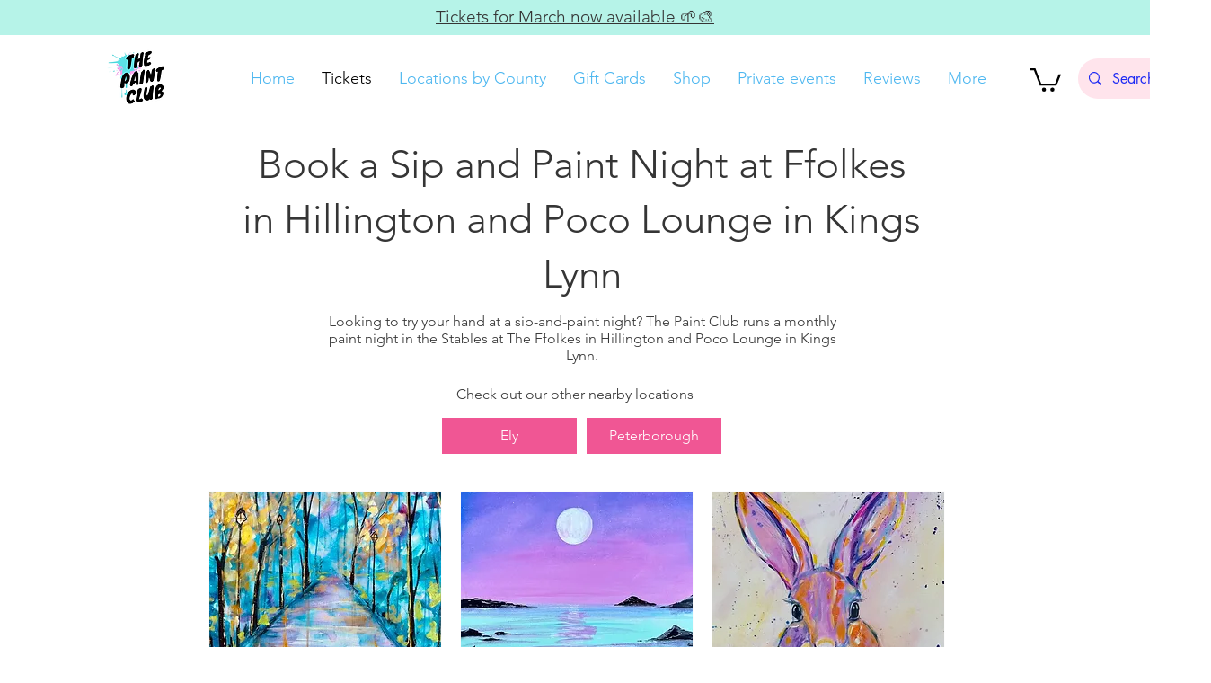

--- FILE ---
content_type: application/javascript
request_url: https://static.parastorage.com/services/wix-thunderbolt/dist/triggersAndReactions.53a7ace8.chunk.min.js
body_size: -404
content:
"use strict";(self.webpackJsonp__wix_thunderbolt_app=self.webpackJsonp__wix_thunderbolt_app||[]).push([[693],{36655:(t,o,r)=>{r.d(o,{f:()=>c});var n=r(17709),e=r.n(n);const s=(t,o)=>o?t.scrollLeft:t.scrollTop,l=(t,o,r)=>t>=o&&"forward"===r,i=(t,o,r,n=!1)=>{const e=s(t,r),i=((t,o)=>o?t.scrollWidth:t.scrollHeight)(t,r),c=((t,o)=>{const r=t.getBoundingClientRect();return o?r.width:r.height})(t,r),a="forward"===o?1:-1,{minScrollPosition:h,maxScrollPosition:p}=((t,o,r)=>{const n=r?"left":"top",e=s(t,r);t.scrollTo({[n]:o,behavior:"instant"});const l=s(t,r);t.scrollTo({[n]:0,behavior:"instant"});const i=s(t,r);return t.scrollTo({[n]:e,behavior:"instant"}),{minScrollPosition:i,maxScrollPosition:l}})(t,i,r);if(Math.trunc(e)<=h&&"backward"===o)return i;if(n&&l(e,p,o))return 0;if(l(Math.trunc(e),p,o))return 0;const u=e+a*c;return u+c>i?i:u<0?0:Math.round(u)},c=(t,o,r,n,s=!1)=>{const l=t.containerProps?.overlowWrapperClassName||t.responsiveContainerProps?.overlowWrapperClassName;if(!l)return;const c=n.getByCompId(o).getElementsByClassName(l)[0];e().measure(()=>{const t=(t=>{const o=t.getBoundingClientRect();return t.scrollWidth-o.width>t.scrollHeight-o.height})(c),o=i(c,r,t,s);e().mutate(()=>{c.scrollTo({[t?"left":"top"]:o,behavior:"smooth"})})})}}}]);
//# sourceMappingURL=https://static.parastorage.com/services/wix-thunderbolt/dist/triggersAndReactions.53a7ace8.chunk.min.js.map

--- FILE ---
content_type: application/javascript
request_url: https://static.parastorage.com/services/wix-thunderbolt/dist/Repeater_FixedColumns.eedcc1d8.chunk.min.js
body_size: 369
content:
"use strict";(self.webpackJsonp__wix_thunderbolt_app=self.webpackJsonp__wix_thunderbolt_app||[]).push([[2865],{33238:e=>{e.exports=JSON.parse('{"Fu":{"F":{"z":"repeater"}}}')},52146:(e,t,s)=>{s.r(t),s.d(t,{component:()=>p,controller:()=>m});const l={"list-old":"hRdzm4",listOld:"hRdzm4","listItem-old":"T7n0L6",listItemOld:"T7n0L6","row-old":"cGWabE",rowOld:"cGWabE",list:"E6jjcn","list-item":"aT7wGr",listItem:"aT7wGr",row:"VM7gjN"};var r=s(41594),a=s.n(r),o=s(33238),n=s(66629);const i=(0,s(77520).ki)(({mapperProps:e,stateValues:t})=>({...e,observeChildListChange:e.isMasterPage?t.observeChildListChangeMaster:t.observeChildListChange})),c=o.Fu.F.z||"",p=({id:e,children:t,items:s,columns:o,onMouseEnter:i,onMouseLeave:p,a11y:m={},rowRole:u,cellRole:d,className:h,customClassNames:g=[],observeChildListChange:w,shouldRenderFlexRows:M})=>{const{label:v,role:b}=m,f=(0,r.useMemo)(()=>Math.min(o??1,s.length),[o,s.length]),C=(0,r.useMemo)(()=>Math.ceil(s.length/f),[f,s.length]),E=(0,r.useMemo)(()=>((e,t)=>{if(e<=0)return[];const s=[],l=Math.ceil(t.length/e);for(let e=0;e<t.length;e+=l)s.push(t.slice(e,e+l));return s})(C,s),[s,C]),y=s.reduce((e,t,s)=>(e[s%f].push(t),e),new Array(f).fill(null).map(()=>[])),N=(0,r.useMemo)(()=>s.map(()=>(0,r.createRef)()),[s]),R=(0,r.useMemo)(()=>y.map(e=>e.map(()=>(0,r.createRef)())),[y]),_=(0,r.useCallback)(t=>{w&&t&&w(e,t,!0)},[]),k=(0,r.useMemo)(()=>y.map((e,s)=>a().createElement("div",{ref:_,role:u,className:l.rowOld,key:s},e.map((e,r)=>a().createElement("div",{role:d,className:`${l.listItemOld}`,key:e,ref:R[s][r]},t({parentType:"Repeater",scopeId:e,itemIndex:r*y.length+s}))))),[R,d,t,y,_,u]),I=(0,r.useMemo)(()=>E.map((e,s)=>a().createElement("div",{ref:_,className:l.row,key:s},e.map((e,s)=>a().createElement("div",{role:d,className:`${l.listItem}`,key:e,ref:N[s]},t({parentType:"Repeater",scopeId:e,itemIndex:s}))))),[N,d,t,E,_]);return a().createElement("div",{id:e,onMouseEnter:i,onMouseLeave:p,className:[l.wrapper,h,(0,n.g_)(c,...g)].join(" ")},a().createElement("div",{role:b,"aria-label":v,className:M?l.list:l.listOld},M?I:k))},m=i},66629:(e,t,s)=>{s.d(t,{g_:()=>r});const l="wixui-",r=(e,...t)=>{const s=[];return e&&s.push(`${l}${e}`),t.forEach(e=>{e&&(s.push(`${l}${e}`),s.push(e))}),s.join(" ")}},77520:(e,t,s)=>{s.d(t,{Aq:()=>l,ki:()=>a});const l=()=>(e,t,s=[])=>({deps:e.reduce((e,t)=>({...e,[t]:!0}),{}),resolver:s.length?(e,l)=>{const r=s.reduce((e,t)=>t(e),e);return t(r,l)}:t});const r=e=>e.replace(/([A-Z])/g,e=>`-${e.toLowerCase()}`),a=e=>({useComponentProps:(t,s,l)=>{const a=(e=>({...e,updateStyles:t=>{const s=Object.entries(t).reduce((e,[t,s])=>{return{...e,[(l=t,l.startsWith("--")?t:r(t))]:void 0===s?null:s};var l},{});e.updateStyles(s)}}))(l);return e({mapperProps:t,stateValues:s,controllerUtils:a})}})}}]);
//# sourceMappingURL=https://static.parastorage.com/services/wix-thunderbolt/dist/Repeater_FixedColumns.eedcc1d8.chunk.min.js.map

--- FILE ---
content_type: application/javascript
request_url: https://static.parastorage.com/services/wix-thunderbolt/dist/group_9.b4545d90.chunk.min.js
body_size: 12741
content:
(self.webpackJsonp__wix_thunderbolt_app=self.webpackJsonp__wix_thunderbolt_app||[]).push([[1232],{10145:(e,t)=>{!function(e){"use strict";e.stringify=function e(t){function a(e){return/[^\w-.]/.test(e)?e.replace(/[^\w-.]/g,function(e){return"$"===e?"!":(e=e.charCodeAt(0))<256?"*"+("00"+e.toString(16)).slice(-2):"**"+("0000"+e.toString(16)).slice(-4)}):e}var i;switch(typeof t){case"number":return isFinite(t)?"~"+t:"~null";case"boolean":return"~"+t;case"string":return"~'"+a(t);case"object":if(!t)return"~null";if(i=[],Array.isArray(t)){for(var o=0;o<t.length;o++)i[o]=e(t[o])||"~null";return"~("+(i.join("")||"~")+")"}for(var s in t)if(t.hasOwnProperty(s)){var n=e(t[s]);n&&i.push(a(s)+n)}return"~("+i.join("~")+")";default:return}};var t={true:!0,false:!1,null:null};e.parse=function(e){if(!e)return e;e=e.replace(/%(25)*27/g,"'");var a=0,i=e.length;function o(t){if(e.charAt(a)!==t)throw new Error("bad JSURL syntax: expected "+t+", got "+(e&&e.charAt(a)));a++}function s(){for(var t,o=a,s="";a<i&&"~"!==(t=e.charAt(a))&&")"!==t;)switch(t){case"*":o<a&&(s+=e.substring(o,a)),"*"===e.charAt(a+1)?(s+=String.fromCharCode(parseInt(e.substring(a+2,a+6),16)),o=a+=6):(s+=String.fromCharCode(parseInt(e.substring(a+1,a+3),16)),o=a+=3);break;case"!":o<a&&(s+=e.substring(o,a)),s+="$",o=++a;break;default:a++}return s+e.substring(o,a)}return function n(){var r,c,l;switch(o("~"),c=e.charAt(a)){case"(":if(a++,"~"===e.charAt(a))if(r=[],")"===e.charAt(a+1))a++;else do{r.push(n())}while("~"===e.charAt(a));else if(r={},")"!==e.charAt(a))do{r[s()]=n()}while("~"===e.charAt(a)&&++a);o(")");break;case"'":a++,r=s();break;default:for(l=a++;a<i&&/[^)~]/.test(e.charAt(a));)a++;var d=e.substring(l,a);if(/[\d\-]/.test(c))r=parseFloat(d);else if(void 0===(r=t[d]))throw new Error("bad value keyword: "+d)}return r}()},e.tryParse=function(t,a){try{return e.parse(t)}catch(e){return a}}}(t)},45189:(e,t,a)=>{e.exports=a(10145)},72610:(e,t,a)=>{"use strict";a.r(t),a.d(t,{AUTH_RESULT_REASON:()=>y.qd,BIEvents:()=>U,INTERACTIONS:()=>y.sH,PrivacyStatus:()=>be.lS,PrivacyStatusStatus:()=>I,Role:()=>N,SMPopupsSymbol:()=>v.sg,SiteMembersApiSymbol:()=>v.Np,Status:()=>R,TpaPage:()=>O,getCaptchaSettings:()=>T.YG,isLoginAcceptableError:()=>T.qi,isSignupAcceptableError:()=>T.NU,memberDetailsFromDTO:()=>T.Yv,page:()=>et,site:()=>Ze});var i=a(77748),o=a(20590),s=a(32777),n=a(32166),r=a(87711),c=a(6623),l=a(9492),d=a(75396),u=a(10553),g=a(79435),m=a(39063),p=a(82658),h=a(46745),S=a(63386),E=a(71085),w=a(73896),P=a(45117),b=a(45156),C=a(45189),f=a.n(C);var D=a(62155),y=a(66397),v=a(19889);class _{constructor(e,t,a,i,o,s){this.propsStore=e,this.structureApi=t,this.siteScrollBlocker=a,this.browserWindow=i,this.cyclicTabbing=o,this.isBuilderComponentModel=s,this.prevCompIds=[]}async displayDialog(e,t,a,i){(0,p.fU)(this.browserWindow)||(this.activeElementBeforeShowDialog=this.browserWindow.document.activeElement);const o=(0,D.uniqueId)(v.RG);this.propsStore.update({[o]:{...t,...a,isBuilderComponentModel:this.isBuilderComponentModel}}),this.currentCompId&&this.cyclicTabbing.disableCyclicTabbing(this.currentCompId),this.cyclicTabbing.enableCyclicTabbing(o),await this.structureApi.addComponentToDynamicStructure(o,{componentType:e,components:[]}),this.currentCompId&&(i?this.prevCompIds.push(this.currentCompId):(this.structureApi.removeComponentFromDynamicStructure(this.currentCompId),this.siteScrollBlocker.setSiteScrollingBlocked(!1,this.currentCompId))),this.siteScrollBlocker.setSiteScrollingBlocked(!0,o),this.currentCompId=o}hideDialog(e){if(this.currentCompId){if(this.removeComponentFromDynamicStructure(this.currentCompId),e)for(;this.prevCompIds.length>0;)this.removeComponentFromDynamicStructure(this.prevCompIds.pop());this.currentCompId=this.prevCompIds.pop()}(0,p.fU)(this.browserWindow)||(this.activeElementBeforeShowDialog?.focus(),this.activeElementBeforeShowDialog=null)}removeComponentFromDynamicStructure(e){this.structureApi.removeComponentFromDynamicStructure(e),this.siteScrollBlocker.setSiteScrollingBlocked(!1,e),this.cyclicTabbing.disableCyclicTabbing(e)}}const A={get:(e,t,a,i,o,s)=>new _(e,t,a,i,o,s)};var I,R,N,O;!function(e){e.UNKNOWN="UNKNOWN",e.PRIVATE="PRIVATE",e.PUBLIC="PUBLIC"}(I||(I={})),function(e){e.UNKNOWN="UNKNOWN",e.PENDING="PENDING",e.APPROVED="APPROVED",e.BLOCKED="BLOCKED",e.OFFLINE="OFFLINE"}(R||(R={})),function(e){e.UNDEFINED_ROLE="UNDEFINED_ROLE",e.MEMBER="MEMBER",e.OWNER="OWNER",e.CONTRIBUTOR="CONTRIBUTOR"}(N||(N={})),function(e){e.EXPIRED_RESET_LINK="EXPIRED_RESET_LINK",e.ADMIN_APPROVAL="ADMIN_APPROVAL",e.NO_PERMISSIONS="NO_PERMISSIONS",e.LOGIN="LOGIN",e.FORGOT_PASSWORD="FORGOT_PASSWORD",e.RESET_PASSWORD="RESET_PASSWORD",e.EMAIL_CONFIRMATION="EMAIL_CONFIRMATION"}(O||(O={}));var T=a(65788),L=a(8145),k=a(98323);const U=({sessionManager:e,businessLogger:t,wixBiSession:a,viewMode:i,language:o})=>{const s=(t,s)=>({biToken:a.msId,context:t,ts:M(a),viewmode:i,visitor_id:e.getVisitorId(),site_member_id:e.getSiteMemberId(),vsi:a.viewerSessionId,site_settings_lng:o.siteLanguage,browser_lng:o.userLanguage,lng_mismatch:o.siteLanguage!==o.userLanguage,layout:s});return{loginOrSignUpDialogLoaded:(e,a="fullscreen")=>{t.logger.log({src:5,evid:658,...s(e,a)},{endpoint:"site-members"})},closingDialog:(e,a="fullscreen")=>{t.logger.log({src:5,evid:602,form_type:"default",...s(e,a)},{endpoint:"site-members"})},emailAuthSubmitClicked:(e,a)=>{t.logger.log({src:5,evid:603,form_type:"default",...s(e,a)},{endpoint:"site-members"})},siteMembersFeatureLoaded:()=>{t.logger.log({src:5,evid:698,...s()},{endpoint:"site-members"})},siteMembersSdkFeatureLoaded:()=>{t.logger.log({src:5,evid:699,...s()},{endpoint:"site-members"})},siteMembersEmailConfirmationNewMembersModalLoad:()=>{t.logger.log({src:5,evid:1809,...s()},{endpoint:"site-members"})},siteMembersEmailConfirmationSendCodeClick:()=>{t.logger.log({src:5,evid:1810,...s()},{endpoint:"site-members"})},siteMembersEmailConfirmationOnResendCodeClick:()=>{t.logger.log({src:5,evid:1811,...s()},{endpoint:"site-members"})},cachePrediction:()=>{t.logger.log({src:5,evid:1726,...s()},{endpoint:"site-members"})}}},M=e=>{const t=e.initialTimestamp||0;return Date.now()-t};var V,B,F,$,q,W,x,G=a(4387),H=a(73699),j={},K={memberPrivacySettings:"_memberPrivacySettings"},J={updatedDate:"google.protobuf.Timestamp"};function z(e){return(0,G.O2)(Object.assign(e,{domainToMappings:{"editor.wixapps.net":[{srcPath:"/_api/members/v1/privacy-settings",destPath:"/v1/privacy-settings"}],"api._api_base_domain_":[{srcPath:"/members/v1/privacy-settings",destPath:""}],"manage._base_domain_":[{srcPath:"/_api/members/v1/privacy-settings",destPath:"/v1/privacy-settings"}],"editor._base_domain_":[{srcPath:"/_api/members/v1/privacy-settings",destPath:"/v1/privacy-settings"}],"blocks._base_domain_":[{srcPath:"/_api/members/v1/privacy-settings",destPath:"/v1/privacy-settings"}],"create.editorx":[{srcPath:"/_api/members/v1/privacy-settings",destPath:"/v1/privacy-settings"}],"www.wixapis.com":[{srcPath:"/members/v1/privacy-settings",destPath:"/v1/privacy-settings"}],_:[{srcPath:"/_api/members/v1/privacy-settings",destPath:"/v1/privacy-settings"}],"www._base_domain_":[{srcPath:"/_api/members/v1/privacy-settings",destPath:"/v1/privacy-settings"}],"*.dev.wix-code.com":[{srcPath:"/_api/members/v1/privacy-settings",destPath:"/v1/privacy-settings"}],"bo._base_domain_":[{srcPath:"/_api/members/v1/privacy-settings",destPath:"/v1/privacy-settings"}],"wixbo.ai":[{srcPath:"/_api/members/v1/privacy-settings",destPath:"/v1/privacy-settings"}],"apps._base_domain_":[{srcPath:"/_api/members/v1/privacy-settings",destPath:"/v1/privacy-settings"}]}}))}!function(e){e.UNKNOWN="UNKNOWN",e.VISIBLE_TO_MEMBERS_ONLY="VISIBLE_TO_MEMBERS_ONLY",e.VISIBLE_TO_ALL="VISIBLE_TO_ALL"}(V||(V={})),function(e){e.UNKNOWN="UNKNOWN",e.NO_ONE="NO_ONE",e.ANYONE="ANYONE"}(B||(B={})),function(e){e.UNKNOWN="UNKNOWN",e.ENABLED="ENABLED",e.DISABLED="DISABLED",e.PENDING="PENDING",e.DEMO="DEMO"}(F||(F={})),function(e){e.OTHER="OTHER",e.FROM_TEMPLATE="FROM_TEMPLATE",e.DUPLICATE_BY_SITE_TRANSFER="DUPLICATE_BY_SITE_TRANSFER",e.DUPLICATE="DUPLICATE",e.OLD_SITE_TRANSFER="OLD_SITE_TRANSFER",e.FLASH="FLASH"}($||($={})),function(e){e.UNKNOWN_NAMESPACE="UNKNOWN_NAMESPACE",e.WIX="WIX",e.SHOUT_OUT="SHOUT_OUT",e.ALBUMS="ALBUMS",e.WIX_STORES_TEST_DRIVE="WIX_STORES_TEST_DRIVE",e.HOTELS="HOTELS",e.CLUBS="CLUBS",e.ONBOARDING_DRAFT="ONBOARDING_DRAFT",e.DEV_SITE="DEV_SITE",e.LOGOS="LOGOS",e.VIDEO_MAKER="VIDEO_MAKER",e.PARTNER_DASHBOARD="PARTNER_DASHBOARD",e.DEV_CENTER_COMPANY="DEV_CENTER_COMPANY",e.HTML_DRAFT="HTML_DRAFT",e.SITELESS_BUSINESS="SITELESS_BUSINESS",e.CREATOR_ECONOMY="CREATOR_ECONOMY",e.DASHBOARD_FIRST="DASHBOARD_FIRST",e.ANYWHERE="ANYWHERE",e.HEADLESS="HEADLESS",e.ACCOUNT_MASTER_CMS="ACCOUNT_MASTER_CMS",e.RISE="RISE",e.BRANDED_FIRST="BRANDED_FIRST"}(q||(q={})),function(e){e.UNKNOWN="UNKNOWN",e.TRASH="TRASH",e.DELETED="DELETED",e.PENDING_PURGE="PENDING_PURGE"}(W||(W={})),function(e){e.UNKNOWN="UNKNOWN",e.ANONYMOUS_VISITOR="ANONYMOUS_VISITOR",e.MEMBER="MEMBER",e.WIX_USER="WIX_USER",e.APP="APP"}(x||(x={}));const Y=e=>{const t=e.joinCommunityCheckedByDefault??!0,a=e.privacyNoteType??"CHECKBOX";return t?a:"CHECKBOX"},X=e=>"NOTE"===Y(e)||(e.joinCommunityCheckedByDefault??!0),Q=async(e,t,a)=>{const i=a?{baseURL:a}:void 0,{data:o}=await e.request(function(e){var t=(0,H.d)(j,{}),a=t.toJSON,i=t.fromJSON,o=(0,H.d)(K,{_memberPrivacySettings:J}).fromJSON;function s(t){var i=t.host,s=a(e);return{entityFqdn:"wix.members.v1.member_privacy_settings",method:"GET",methodFqn:"com.wixpress.members.memberprivacysettings.MemberPrivacySettingsService.GetMemberPrivacySettings",url:z({protoPath:"/v1/privacy-settings",data:s,host:i}),params:(0,G.bU)(s),transformResponse:o}}return s.fromReq=i,s.__isAmbassador=!0,s}({}),{signedInstance:t,...i});return o.memberPrivacySettings},Z={[R.APPROVED]:"ACTIVE",[R.PENDING]:"PENDING"},ee=({member:e,role:t})=>{return{id:e?.id??"",contactId:e?.contactId??"",loginEmail:e?.loginEmail??"",imageUrl:e?.profile?.photo?.url??"",nickname:e?.profile?.nickname??"",profilePrivacyStatus:e?.privacyStatus??"",slug:e?.profile?.slug??"",status:(i=e?.status,i?Z[i]??"APPLICANT":"APPLICANT"),creationDate:e?.createdDate??"",lastUpdateDate:e?.updatedDate??"",lastLoginDate:e?.lastLoginDate??"",emailVerified:e?.loginEmailVerified??!1,role:t??"MEMBER",owner:t===N.OWNER,firstName:e?.contact?.firstName??"",lastName:e?.contact?.lastName??"",memberName:(a=e?.contact,`${a?.firstName??""} ${a?.lastName??""}`.trim()),groups:void 0,emails:void 0,phones:void 0,addresses:void 0,labels:void 0,customFields:void 0};var a,i};var te=a(65064),ae={numValue:"DOUBLE",dateValue:"google.protobuf.Timestamp",listValue:"_commonListValue",mapValue:"_commonMapValue"},ie={value:"_commonCustomValue"},oe={value:"Map#_commonCustomValue"},se={value:"_customValue"},ne={numValue:"DOUBLE",dateValue:"google.protobuf.Timestamp",listValue:"_listValue",mapValue:"_mapValue"},re={createdDate:"google.protobuf.Timestamp",updatedDate:"google.protobuf.Timestamp",identityProfile:"_identityProfile"},ce={customFields:"_customField"},le={value:"_customValue"},de={},ue={},ge={value:"Map#_customValue"},me={body:"BYTES"},pe={profile:"_identityProfile"},he={identity:"_identity",additionalData:"Map#_commonCustomValue"};function Se(e){return(0,G.O2)(Object.assign(e,{domainToMappings:{_:[{srcPath:"/_api/iam/authentication",destPath:""}],"users._base_domain_":[{srcPath:"/iam/wix/google",destPath:"/v1/sso/callback/root/0e6a50f5-b523-4e29-990d-f37fa2ffdd69"},{srcPath:"/authentication",destPath:""}],"www.wixapis.com":[{srcPath:"/_api/iam/authentication",destPath:""}],"bo._base_domain_":[{srcPath:"/_api/iam/authentication",destPath:""}],"wixbo.ai":[{srcPath:"/_api/iam/authentication",destPath:""}],"dev._base_domain_":[{srcPath:"/_api/iam/authentication",destPath:""}],"manage._base_domain_":[{srcPath:"/_api/authentication",destPath:""}],"www._base_domain_":[{srcPath:"/_api/iam/authentication",destPath:""}]}}))}var Ee={},we={body:"BYTES"};function Pe(e){return(0,G.O2)(Object.assign(e,{domainToMappings:{"manage._base_domain_":[{srcPath:"/_api/cookie",destPath:""}],_:[{srcPath:"/_api/iam/cookie",destPath:""}],"bo._base_domain_":[{srcPath:"/_api/iam/cookie",destPath:""}],"wixbo.ai":[{srcPath:"/_api/iam/cookie",destPath:""}],"www._base_domain_":[{srcPath:"/_api/iam/cookie",destPath:""}],"dev._base_domain_":[{srcPath:"/_api/iam/cookie",destPath:""}]}}))}var be=a(82884),Ce={numValue:"DOUBLE",dateValue:"google.protobuf.Timestamp",listValue:"_commonListValue",mapValue:"_commonMapValue"},fe={value:"_commonCustomValue"},De={value:"Map#_commonCustomValue"},ye={value:"_customValue"},ve={numValue:"DOUBLE",dateValue:"google.protobuf.Timestamp",listValue:"_listValue",mapValue:"_mapValue"},_e={createdDate:"google.protobuf.Timestamp",updatedDate:"google.protobuf.Timestamp",identityProfile:"_identityProfile"},Ae={customFields:"_customField"},Ie={value:"_customValue"},Re={value:"Map#_customValue"},Ne={identity:"_identity",additionalData:"Map#_commonCustomValue"},Oe={};function Te(e){return(0,G.O2)(Object.assign(e,{domainToMappings:{"www.wixapis.com":[{srcPath:"/_api/iam/verification",destPath:""}],_:[{srcPath:"/_api/iam/verification",destPath:""}],"www._base_domain_":[{srcPath:"/_api/iam/verification",destPath:""}]}}))}function Le(e){var t=(0,H.d)(Oe,{}),a=t.toJSON,i=t.fromJSON,o=(0,H.d)(Ne,{_commonCustomValue:Ce,_commonListValue:fe,_commonMapValue:De,_customField:ye,_customValue:ve,_identity:_e,_identityProfile:Ae,_listValue:Ie,_mapValue:Re}).fromJSON;function s(t){var i=t.host,s=a(e);return{entityFqdn:"wix.iam.verification.v1.start_response",method:"POST",methodFqn:"wix.iam.verification.v1.VerificationService.VerifyDuringAuthentication",url:Te({protoPath:"/v1/auth/verify",data:s,host:i}),data:s,transformResponse:o}}return s.fromReq=i,s.__isAmbassador=!0,s}var ke=a(93425);const Ue=e=>new Promise(async(t,a)=>{const i=window.crypto.randomUUID(),o=await window.crypto.subtle.generateKey({name:"AES-GCM",length:256},!0,["encrypt","decrypt"]),s=Me(new Uint8Array(await window.crypto.subtle.exportKey("raw",o))),n=new BroadcastChannel(`wix-idp-${i}`);n.addEventListener("message",async e=>{const{data:i}=e,{iv:s,data:r}=i,c=await window.crypto.subtle.decrypt({name:"AES-GCM",iv:s},o,r),l=JSON.parse((new TextDecoder).decode(c));l.error?a(l.error):t(JSON.parse(l.response)),n.postMessage(await Ve(o)),n.close()});const r=Be(e,i,s);window.open(r,"oauthPopup","width=450,height=522")}),Me=e=>btoa(Array(e.length).fill("").map((t,a)=>String.fromCharCode(e[a])).join("")),Ve=async e=>{const t=window.crypto.getRandomValues(new Uint8Array(12));return{iv:t,data:await window.crypto.subtle.encrypt({name:"AES-GCM",iv:t},e,(new TextEncoder).encode("close"))}},Be=(e,t,a)=>{const i=Fe({sessionId:t,encryptionKey:a});try{const t=new URL(e);return $e(t,i)}catch{return`${e}&${i.toString()}`}},Fe=e=>{const t=new URLSearchParams;for(const a in e)e.hasOwnProperty(a)&&t.append(a,e[a].toString());return t},$e=(e,t)=>{const a=e.searchParams;for(const[e,i]of t)a.append(e,i);return e.toString()},qe=e=>e?"PUBLIC":"PRIVATE",We=(e,t,a)=>{document.cookie=`${e}=;max-age=0`,document.cookie=`${e}=;max-age=0;path=${t}`,document.cookie=`${e}=;domain=${a};max-age=0`,document.cookie=`${e}=;domain=${a};max-age=0;path=${t}`},xe=(0,i.Og)([(0,i.KT)(o.YG,v.UU),(0,i.KT)(o._K,v.UU),(0,i.KT)(o.wk,v.UU),(0,i.KT)(o.AF,v.UU),s.F,n.Ht,n.TQ,S.i$,r.Ji,r.eZ,n.dn,n.RV,E.Ix,(0,i.lq)(w.j),E.$1,c.F,l.O$,(0,i.lq)(P.KK),v.sg,d.t7,u.n,(0,i.lq)(b.i),(0,i.lq)(g.Z),(0,i.lq)(k.j),(0,i.lq)(L.U),(0,i.lq)(ke.gB)],(e,t,a,i,o,s,n,r,c,l,d,u,g,S,E,w,P,b,C,v,_,I={trackEvent:()=>0,register:()=>()=>{}},R,L,k,M)=>{const V=(0,m.o)(),{loginSocialBarOnSite:F,protectedHomepage:$,smSessionCookie:q,memberInfoAppId:W,membersInfoAppDefId:x,smcollectionId:j,isTemplate:K,routerPrefix:J}=e;let{sm_efCookie:z}=e;const Z="22bef345-3c5b-4c18-b782-74d4085112ff",Ce=r.getUserSession(),fe=()=>r.getAppInstanceByAppDefId(Z)||"",De=()=>(0,T.YA)(r),ye=_["specs.thunderbolt.deprecateAppId"],ve=_["specs.ident.usePlatformizedSMAuth"],_e=_["specs.thunderbolt.addPlatformizationOptionLoginFlow"],Ae=_["specs.thunderbolt.addPlatformizationOptionSignUpFlow"],Ie=_["specs.thunderbolt.shouldSearchForRouterPrefix"],Re=!!_["specs.thunderbolt.useUrlFromBrowserWindowInsteadOfViewerModel"],Ne=_["specs.thunderbolt.shouldValidateRedirectUrl"],Oe=()=>!(!r.getSiteMemberId()&&!r.getSmToken()),{smSettings:Te,tpaAppDefinitionIds:ke,tpaApplicationIds:Me,tpaPageIds:Ve,policyLinks:Be,translations:Fe,isBuilderComponentModel:xe}=t,Ge=ye?ke[x]:W&&Me[W],{metaSiteId:He,externalBaseUrl:je,siteId:Ke,siteRevision:Je}=n.site,ze=n.requestUrl,Ye=n.viewMode,Xe=n.anywhereConfig?.siteId??Ke,Qe=n.anywhereConfig?.revision??Je,Ze=-1!==y.UG.findIndex(e=>u?.navigator?.userAgent?.includes(e)),et=!Ze,tt=!Ze,at=`/_api/wix-sm-webapp/tokens/verify/${He}/${Xe}`,it=`${je.replace(/\/$/,"")}/api/wix-sm/v1/authorize/${Xe}/pages`,ot=`/_api/wix-sm-webapp/tokens/logout/${He}`,st=`/_api/wix-sm-webapp/member/changePasswordWithMailToken?metaSiteId=${He}&collectionId=${j}`,nt="/_api/iam/state-machine-service",rt=Te.smFirstDialogLogin?"login":"signup",{socialLoginFacebookEnabled:ct,socialLoginGoogleEnabled:lt,termsOfUse:dt,privacyPolicy:ut,codeOfConduct:gt,customSignUpPageId:mt,customSignInPageId:pt}=Te,{privacyNoteType:ht,joinCommunityCheckedByDefault:St}=(e=>({privacyNoteType:Y(e),joinCommunityCheckedByDefault:X(e)}))(Te);let Et={},wt=q;const Pt=Ie?J:y.DZ,bt={},Ct={},ft=U({sessionManager:r,businessLogger:w,wixBiSession:P,viewMode:Ye?.toUpperCase(),language:d});ft.siteMembersFeatureLoaded();const Dt={},yt=(0,T.I5)(o,{credentials:"same-origin",headers:{accept:"application/json","x-wix-site-revision":`${Qe}`,"x-wix-client-artifact-id":"thunderbolt"}},ze),vt=(0,te.u)({isSSR:!1,..._["specs.thunderbolt.siteMembersMultilingualLanguage"]&&d?.isMultilingualEnabled?{multilingualOptions:{isPrimaryLanguage:M?.isOriginalLanguage||!0,locale:M?.currentLanguage.locale??"en",lang:M?.currentLanguage.languageCode??"en"}}:{}}),_t=!!_["specs.thunderbolt.membersPrivacySettingsUseBaseUrl"]&&e.baseUrl?new URL(e.baseUrl).origin:void 0,At=((e,t,a)=>{let i;return{canHavePublicMembers:async()=>i||(i=new Promise(async i=>{const o=await Q(e,t(),a),s=o?.publicMemberCandidates;i(s===B.ANYONE)}),i)}})(vt,fe,_t),It=A.get(c,l,S,u,L,xe),Rt=new URL(ze).searchParams,Nt={};Rt.forEach((e,t)=>{Nt[t]=e});const Ot=(e=>{let{query:t}=e;const a=f().tryParse(null==t?void 0:t.headlessExternalUrls,{})??{};return null==a?void 0:a.headlessClientId})({query:Nt}),Tt=((e,t,a,i,o,s)=>{let n;const r="/_serverless/collection-settings-facade/get-settings",c=i["specs.thunderbolt.shouldSendCookiesForSiteMembersSettings"],l=async()=>{if(n)return n;const t=s?`${r}?clientId=${s}`:r,a={headers:{"Content-Type":"application/json",authorization:o()}};return c||(a.credentials="omit"),e(t,a).then(e=>(n=e,n))},d=async()=>l().then(e=>e.collectionSettings);return{getCombinedCollectionSettings:l,getSiteMembersSettings:d,getCaptchaSettings:()=>d().then(T.YG).catch(e=>(t.captureError(e,{tags:{feature:"site-members"}}),a.trackEvent((0,y.SU)(y.WW.ACTIONS.SETTINGS.FAIL)),{invisible:{login:!1,signup:!1},visible:{login:!1,signup:!0}})),getEnabledConnections:e=>l().then(t=>t.enabledConnections.filter(({appDefId:t})=>!1!==e[t])??[]),getLoginRedirectUrl:()=>l().then(e=>e.loginUrl),getLogoutRedirectUrl:()=>l().then(e=>e.logoutUrl)}})(yt,s,I,_,()=>fe(),Ot),Lt=(0,T.bR)(u),kt=(0,T.Ed)(u,V),Ut=k?.getBsi(),Mt=Ut?Ut.split("|")[0]:"00000000-0000-0000-0000-000000000000",Vt=e=>{s.interactionStarted(y.sH.SOCIAL_APP_LOGIN_WITH_VENDOR(e))},Bt={appDidMount(){},async handleSocialLoginResponse(e,t,a=!1,i=!1){const o=y.UI[t]??t;s.interactionStarted(y.sH.SOCIAL_APP_LOGIN),s.interactionEnded(y.sH.SOCIAL_APP_LOGIN),s.interactionEnded(y.sH.SOCIAL_APP_LOGIN_WITH_VENDOR(o)),I.trackEvent((0,y.SU)(y.WW.ACTIONS.LOGIN.SUBMIT,o)),_["specs.thunderbolt.useNewPostLoginRedirect"]||(0,T.$0)(u,ze,{},Re);const n=await Bt.handleIAMLoginResponseV1(e,a,i);return I.trackEvent((0,y.SU)(y.WW.ACTIONS.LOGIN.SUCCESS,o)),n},async handleIAMLoginResponseV1(e,t=!1,a=!1){if(e.identity?.status?.name===be.EH.PENDING){if(ve){const t=Ve[y.$m.ADMIN_APPROVAL];if(t)return new Promise((a,i)=>{b?.open(t,()=>{(0,T.$0)(u,ze,{error:T.Mi.ACCESS_DENIED},Re),C.rejectAuthenticationRequest(),i(y.qd.CANCELED),Bt.closeCustomAuthenticationDialogs(!1)},{email:e.identity?.email?.address}).then(()=>{It.hideDialog(!0)})})}return Bt.showAdminApprovalDialog(e.identity.email?.address??"")}const i=(0,T.N3)(e),o=e.sessionToken,s=(0,T.FB)(e.additionalData?.protectedPages);if((0,T.$0)(u,ze,{sessionToken:o},Re)&&_["specs.thunderbolt.useNewPostLoginRedirect"])return(0,T.yw)();const n=await Bt.applySessionToken(o,i,t&&!s,a);return{sessionToken:o,member:i,...t?{pages:s??n}:{}}},async promptLogin(e={},t=C.config?.isCloseable??!0,a=C.config?.returnPages??!1){const{mode:i,modal:o}=e,s="login"===(i??rt),n=o?"popup":"fullscreen";return K?(await Bt.showNotificationDialog(Fe.templateNotificationTitle,Fe.templateNotificationMessage,Fe.containerOk),Promise.reject(y.qd.CANCELED)):(kt.loadScript(d.userLanguage,y.c8),s?Bt.showLoginDialog({isCloseable:t,displayMode:n,returnPages:a}):Bt.showSignUpDialog({isCloseable:t,displayMode:n,returnPages:a}))},promptForgotPassword:(e=!0)=>new Promise((t,a)=>{C.assignRequestAuthenticationPromise(t,a);const i={isCloseable:e,directionByLanguage:d.directionByLanguage,translations:Fe},o={async onCloseDialogCallback(){(0,T.Fy)(u,ze,Re),ft.closingDialog("RequestResetPassword"),It.hideDialog(),C.rejectAuthenticationRequest()},onSubmitCallback:e=>Bt.sendResetPasswordEmail(e).then(async()=>{const e=()=>{(0,T.Fy)(u,ze,Re),C.resolveAuthenticationRequest(),a(y.qd.CANCELED)};Bt.showNotificationDialog(Fe.resetPasswordCheckEmailTitle,Fe.resetPasswordCheckEmailText,Fe.resetPasswordOk,e,e)})};if(ve){const e=Ve[y.$m.FORGOT_PASSWORD];if(e)return b?.open(e,()=>{(0,T.Fy)(u,ze,Re),C.resolveAuthenticationRequest(),a(y.qd.CANCELED)}).then(()=>{It.hideDialog(!0)})}It.displayDialog("RequestPasswordResetDialog",i,o)}),async requestAuthentication(e={}){if(wt)return{success:!0,token:wt,reason:y.qd.ALREADY_LOGGED_IN};try{const t=!$,{sessionToken:a}=await Bt.promptLogin(e,t);return{success:!0,token:a,reason:y.qd.SUCCESS}}catch(e){return{success:!1,reason:e}}},async requestAuthorizedPages(e={}){if(Oe()){return{success:!0,pages:await Bt.authorizeMemberPagesBySignedInstance(fe())}}try{const t=!$;C.setConfig({isCloseable:t,returnPages:!0});const a=await Bt.promptLogin(e,t,!0);return C.reset(),{success:!0,pages:a.pages}}catch(e){return{success:!1,reason:e}}},async applySessionToken(e,t,a=!1,o=!1){if((0,p.fU)(u))throw y.Nw;let n;if(s.interactionStarted(y.sH.VERIFY_TOKEN),o)await r.loadNewSession({reason:"memberLogin",authorizationCode:e});else{const t=await vt.request(function(e){var t=(0,H.d)(Ee,{}),a=t.toJSON,i=t.fromJSON,o=(0,H.d)(we,{}).fromJSON;function s(t){var i=t.host,s=a(e);return{entityFqdn:"wix.iam.cookie.v1.cookie",method:"POST",methodFqn:"wix.iam.cookie.v1.CookieService.CreateSessionCookie",url:Pe({protoPath:"/v1/createSessionCookie",data:s,host:i}),data:s,transformResponse:o,fallback:[{method:"POST",url:Pe({protoPath:"/v1/createSessionCookie",data:s,host:i}),data:s}]}}return s.fromReq=i,s.__isAmbassador=!0,s}({sessionToken:e,protectedPages:a}),{signedInstance:fe()}).then(e=>e.data).catch(e=>{throw e.response?.data??e});await r.loadNewSession({reason:"memberLogin"}),a&&(n=(0,T.FB)(t?.protectedPages))}var c;if(s.interactionEnded(y.sH.VERIFY_TOKEN),wt=e,Et=t??await Bt.getMemberDetails(),await(c=Et,Promise.all(Object.entries(bt).map(async([e,t])=>{try{if("$$$timeout$$$"===await Promise.race([t(c),(0,T.yy)(3e3).then(()=>"$$$timeout$$$")]))throw new Error(`callback ${e} timed out`)}catch(e){s.captureError(e,{tags:{feature:"site-members"}})}}))),i.export({memberDetails:Et}),a)return n||await Bt.authorizeMemberPagesBySignedInstance(fe())},async authorizeMemberPagesByCookie(){const e=(0,p.fU)(u)?{headers:{cookie:`smSession=${q}`}}:void 0,{authorizedPages:t}=await yt(it,e);return t},async authorizeMemberPagesByToken(e){if(e===q)return this.authorizeMemberPagesByCookie();const{payload:t}=await yt(at,{method:"POST",body:`token=${e}`}),{pages:a}=t;return a},async authorizeMemberPagesBySignedInstance(e){const t={headers:{authorization:e}},{authorizedPages:a}=await yt(it,t);return a},async getMemberDetails(e=!1){if(Et.id&&!e)return Et;if(!r.getSiteMemberId())return null;const t=await(_["specs.thunderbolt.preventGetMemberDetailsWaterfall"]?(async()=>{const[e,t]=await Promise.all([(0,T.hv)(async()=>(await yt("/_api/members/v1/members/my?fieldsets=FULL",{headers:{authorization:r.getAppInstanceByAppDefId(Z)??""}})).member,()=>null),(0,T.hv)(async()=>(await yt(`/api/wix-sm/v1/members/${r.getSiteMemberId()}/role`,{headers:{authorization:r.getAppInstanceByAppDefId(Z)??""}})).role,()=>N.MEMBER)]);return e&&t?ee({member:e,role:t}):null})():(async()=>{let e;try{const t=await yt("/_api/members/v1/members/my?fieldsets=FULL",{headers:{authorization:r.getAppInstanceByAppDefId(Z)??""}});e=t.member}catch(e){return null}const{role:t}=await(0,T.hv)(()=>yt(`/api/wix-sm/v1/members/${e?.id}/role`,{headers:{authorization:r.getAppInstanceByAppDefId(Z)??""}}),()=>({role:N.MEMBER}));return ee({member:e,role:t})})());return t?((e=>{const t=u?.localStorage?.getItem?.(y.Nr),a=JSON.stringify(e);if(t&&t!==a)return ft.cachePrediction();u?.localStorage?.setItem?.(y.Nr,a)})(t),Et=t,i.export({memberDetails:Et}),e&&await(a=Et,Promise.all(Object.values(Dt).map(async e=>{try{await e(a)}catch(e){s.captureError(e,{tags:{feature:"site-members"}})}}))),Et):null;var a},async sendForgotPasswordMail(e){return this.sendResetPasswordEmail(e)},async sendResetPasswordEmail(e){s.interactionStarted(y.sH.RESET_PASSWORD);const t=d.userLanguage,a={url:(0,T.g9)(ze)??ze},i=JSON.stringify({language:t,email:e,redirect:a}),o={"Content-Type":"application/json",authorization:fe()};await yt("/_api/iam/recovery/v1/send-email",{headers:o,method:"POST",body:i}),s.interactionEnded(y.sH.RESET_PASSWORD)},async sendSetPasswordEmail(e,t){const a=await yt("/_api/wix-sm-webapp/members/v1/auth/members/send-set-password-email",{method:"POST",headers:{"Content-Type":"application/json",authorization:fe()},body:JSON.stringify({email:e,...t?.hideIgnoreMessage?{hideIgnoreMessage:t.hideIgnoreMessage}:{}})});return!!a?.accepted},async changePassword(e,t){const a=encodeURIComponent(e),i=t.startsWith(y.Zq),o=i?"/_api/iam/recovery/v1/recover":st,s=i?JSON.stringify({password:e,recovery_token:t}):`newPassword=${a}&forgotPasswordToken=${t}`,n=i?{"Content-Type":"application/json",authorization:fe()}:void 0;await yt(o,{method:"POST",headers:n,body:s})},async sendEmailVerification(e){return this.resendEmailVerification(e)},async resendEmailVerification(e){await yt(`/_api/wix-sm-webapp/tokens/email/resend/${e}`)},async logout(e){if(!Oe())return!1;if(_["specs.thunderbolt.logoutOnIAM"]?await vt.request(function(e){var t=(0,H.d)(ue,{}),a=t.toJSON,i=t.fromJSON,o=(0,H.d)(me,{}).fromJSON;function s(t){var i=t.host,s=a(e);return{entityFqdn:"wix.iam.authentication.v1.authentication",method:"GET",methodFqn:"wix.iam.authentication.v1.AuthenticationService.Logout",url:Se({protoPath:"/v1/logout",data:s,host:i}),params:(0,G.bU)(s),transformResponse:o}}return s.fromReq=i,s.__isAmbassador=!0,s}({}),{signedInstance:fe()}).catch(()=>{I.trackEvent((0,y.SU)(y.WW.ACTIONS.LOGOUT.FAIL))}):await yt(ot,{method:"POST"}).catch(()=>{I.trackEvent((0,y.SU)(y.WW.ACTIONS.LOGOUT.FAIL))}),await Promise.all(Object.entries(Ct).map(async([e,t])=>{try{if("$$$timeout$$$"===await Promise.race([t(),(0,T.yy)(3e3).then(()=>"$$$timeout$$$")]))throw new Error(`callback ${e} timed out`)}catch(e){s.captureError(e,{tags:{feature:"site-members"}})}})),e){const t=`./${e.replace(/^\//,"")}`;await g.navigate(t)}const t=await Bt.getLogoutUrl();return t?u?.location.replace(t):(0,p.fU)(u)||u.document.location.reload(),!(!e&&!t)},registerToUserLogin:(e,t=(0,D.uniqueId)("callback"))=>(bt[t]=e,t),unRegisterToUserLogin(e){delete bt[e]},registerToMemberLogout(e){const t=(0,D.uniqueId)("logout_callback");return Ct[t]=e,t},unRegisterToMemberLogout(e){delete Ct[e]},registerToMemberDetailsRefresh(e){const t=(0,D.uniqueId)("mdrcb");return Dt[t]=e,t},unRegisterToMemberDetailsRefresh(e){delete Dt[e]},async showWelcomeDialog(e=!0){const t={isCloseable:e,translations:Fe},a=E.getParsedUrl(),i={onCloseDialogCallback(){(0,T.Fy)(u,ze,Re),ft.closingDialog("WelcomeDialog");const e=new URL(ze).hostname,t=0===e.indexOf("www")?e.substr(3):e;We("sm_ef","/",t),z="",It.hideDialog(),g.navigate(a.href)},onSubmitCallback(){const e=new URL(ze).hostname,t=0===e.indexOf("www")?e.substr(3):e;We("sm_ef","/",t),z="",It.hideDialog(),Ge&&g.navigate("./account/my-account"),g.navigate(a.href)}};s.interactionStarted(y.sH.WELCOME_DIALOG),s.interactionEnded(y.sH.WELCOME_DIALOG),It.displayDialog("WelcomeDialog",t,i)},async showNoPermissionsToPageDialog(e){if(ve){if(Ve[y.$m.ACCESS_RESTRICTED])return void g.navigate(`${Pt}${y.m2[y.$m.ACCESS_RESTRICTED]}`)}const t={onCloseDialogCallback(){(0,T.Fy)(u,ze,Re),It.hideDialog(),e&&e()},onSwitchAccountLinkClick(){Bt.logout()}};It.displayDialog("NoPermissionsToPageDialog",{translations:Fe},t)},async navigateToResetPasswordPage(e){if(Ve[y.$m.RESET_PASSWORD]){const t=E.getParsedUrl(),a=new URL(`${Pt}${y.m2[y.$m.RESET_PASSWORD]}`,t.origin);return t.searchParams.forEach((e,t)=>{a.searchParams.set(t,e)}),a.searchParams.set("resetPasswordToken",e),await g.navigate(`${Pt}${y.m2[y.$m.RESET_PASSWORD]}${a.search}`)}this.showResetPasswordDialog(e)},async showResetPasswordDialog(e){const t=()=>{const e=E.getParsedUrl();return e.searchParams.delete("forgotPasswordToken"),e.searchParams.delete("forgotPasswordLang"),E.pushUrlState(e),e},a={isCloseable:!0,isTermsOfUseNeeded:!(!dt?.enabled||!Be.termsOfUse),isPrivacyPolicyNeeded:!(!ut?.enabled||!Be.privacyPolicy),termsOfUseLink:Be.termsOfUse,privacyPolicyLink:Be.privacyPolicy,directionByLanguage:d.directionByLanguage,translations:Fe},i={onCloseDialogCallback(){(0,T.Fy)(u,ze,Re),ft.closingDialog("ResetPasswordDialog");const e=t();It.hideDialog(),g.navigate(e.href)},async onSubmitCallback(i){try{await Bt.changePassword(i,e),Bt.showNotificationDialog(Fe.resetPasswordSuccessTitle,"",Fe.containerOk,async()=>{if(e.startsWith(y.Zq)){const e=new URL(ze).searchParams.get("redirectUrl");if(e){if(!Ne)return u?.location.replace(e);if((0,T.ow)(e))return u?.location.replace(e);s.captureError(new Error("Invalid redirect URL blocked"),{tags:{feature:"site-members"}})}}const a=t();await Bt.showLoginDialog(),g.navigate(a.href)})}catch(e){const t=(0,T.E2)(e).toString();if(t!==y.OQ.RESET_PASSWORD_TOKEN_EXPIRED&&t!==y.OQ.NEW_RESET_PASSWORD_TOKEN_EXPIRED)throw e;if(ve){if(Ve[y.$m.EXPIRED_TOKEN])return void await g.navigate(`${Pt}${y.m2[y.$m.EXPIRED_TOKEN]}`)}Bt.showNotificationDialog(Fe.passwordHasExpiredTitle,Fe.passwordHasExpiredText,Fe.passwordHasExpiredOk,()=>Bt.promptForgotPassword(a.isCloseable).then(()=>{const e=E.getParsedUrl();g.navigate(e.href)}))}}};It.displayDialog("ResetPasswordDialog",a,i)},async showLoggedInResetPasswordDialog(){const e={isCloseable:!0,directionByLanguage:d.directionByLanguage,translations:Fe},t={onCloseDialogCallback(){ft.closingDialog("LoggedInResetPasswordDialog"),It.hideDialog()},async onSubmitCallback(){}};It.displayDialog("LoggedInResetPasswordDialog",e,t)},showLoginDialog:async(e={},t)=>new Promise(async(a,i)=>{Bt.showLoginDialogWithExternalPromise(e,t,{resolve:a,reject:i})}),async showLoginDialogWithExternalPromise(e={},t,a){const{returnPages:i,isCloseable:o,displayMode:n}={isCloseable:!0,displayMode:"fullscreen",returnPages:!1,...e},r=await Tt.getCaptchaSettings();if(kt.setCaptchaBadgeVisibility(r.invisible.login),_e){const e=Ve[y.$m.LOGIN];if(e)return Bt.showAuthenticationDialog(e,i).then(a?.resolve,a?.reject)}if(pt&&b?.isLightbox(pt))return Bt.showAuthenticationDialog(pt,i).then(a?.resolve,a?.reject);a&&C.assignRequestAuthenticationPromise(a.resolve,a.reject);const c="Enabled"===_["specs.ShouldForceCaptchaVerificationOnLoginSpec"]||r.visible.login,[l,g]=(0,D.partition)(await Bt.getConnections(),{appDefId:y.ch.PASSWORD}),m=await Bt.getLoginUrl(),p={bsi:Mt,displayMode:n,language:d.userLanguage,directionByLanguage:d.directionByLanguage,isCloseable:o,smCollectionId:j,svSession:Ce,biVisitorId:De(),metaSiteId:He,isEmailLoginEnabled:l.length>0,idps:g,shouldForceCaptchaVerification:!r.invisible.login&&c,isSocialAuthSupported:et,serverError:t,reportBi:w.reportBi,translations:Fe,externalBaseUrl:Bt.getExternalBaseUrl(),headlessRedirectUrl:m},S={onCloseDialogCallback(){(0,T.Fy)(u,ze,Re),It.hideDialog(),ft.closingDialog("MemberLoginDialog",n),C.rejectAuthenticationRequest()},submit:(e,t,o)=>(s.interactionStarted(y.sH.DEFAULT_LOGIN),ft.emailAuthSubmitClicked("MemberLoginDialog",n),Bt.login(e,t,o,i,void 0,!0).then(e=>{s.interactionEnded(y.sH.DEFAULT_LOGIN),It.hideDialog(),a?.resolve(e)}).catch(e=>{throw(0,T.qi)(e)&&s.interactionEnded(y.sH.DEFAULT_LOGIN),e})),onForgetYourPasswordClick(){Bt.promptForgotPassword(o)},onSwitchDialogLinkClick(){Bt.showSignUpDialog({isCloseable:o,displayMode:n,returnPages:i}).then(a?.resolve,()=>{C.rejectAuthenticationRequest()})},onBackendSocialLogin:(e,t)=>Bt.handleSocialLoginResponse(e,t,i).then(e=>{It.hideDialog(),a?.resolve(e)}),getHostReadyPayload:()=>({visitorId:De(),svSession:Ce}),openCaptcha:(0,h.V1)({captcha:R,userLanguage:d.userLanguage}),reportSocialAuthStarted:Vt};ft.loginOrSignUpDialogLoaded("MemberLoginDialog",n),await It.displayDialog("MemberLoginDialog",p,S),Bt.closeCustomAuthenticationDialogs(!0)},async showSignUpDialog(e={},t){const{returnPages:a,isCloseable:i,displayMode:o}={isCloseable:!0,displayMode:"fullscreen",returnPages:!1,...e},n=await Tt.getCaptchaSettings();if(kt.setCaptchaBadgeVisibility(n.invisible.signup),Ae){const e=Ve[y.$m.SIGN_UP];if(e)return Bt.showAuthenticationDialog(e,a)}if(mt&&b?.isLightbox(mt))return Bt.showAuthenticationDialog(mt,a);const r="Enabled"!==_["specs.ShouldPassCaptchaVerificationOnSignupSpec"]&&"Enabled"===_["specs.ShouldForceCaptchaVerificationOnSignupSpec"];return new Promise(async(e,c)=>{const l=r||n.visible.signup&&"Enabled"!==_["specs.ShouldPassCaptchaVerificationOnSignupSpec"],[g,m]=await Promise.all([Bt.getConnections(),Bt.getLoginUrl()]),[p,S]=(0,D.partition)(g,{appDefId:y.ch.PASSWORD});C.assignRequestAuthenticationPromise(e,c);const E={bsi:Mt,displayMode:o,language:d.userLanguage,directionByLanguage:d.directionByLanguage,isCloseable:i,smCollectionId:j,biVisitorId:De(),svSession:Ce,metaSiteId:He,isSocialAuthSupported:et,isEmailLoginEnabled:p.length>0,idps:S,isCommunityInstalled:await At.canHavePublicMembers(),privacyNoteType:ht,joinCommunityCheckedByDefault:St,isTermsOfUseNeeded:!(!dt?.enabled||!Be.termsOfUse),isPrivacyPolicyNeeded:!(!ut?.enabled||!Be.privacyPolicy),isCodeOfConductNeeded:!(!gt?.enabled||!Be.codeOfConduct),shouldForceCaptchaVerification:!n.invisible.signup&&l,termsOfUseLink:Be.termsOfUse,privacyPolicyLink:Be.privacyPolicy,codeOfConductLink:Be.codeOfConduct,serverError:t,reportBi:w.reportBi,translations:Fe,externalBaseUrl:Bt.getExternalBaseUrl(),headlessRedirectUrl:m},P={onCloseDialogCallback(){(0,T.Fy)(u,ze,Re),It.hideDialog(),ft.closingDialog("SignUpDialog",o),C.rejectAuthenticationRequest()},async submit(t,i,n){let r;if(E.isCommunityInstalled){r=("boolean"==typeof n?n:n.isCommunityChecked)?be.lS.PUBLIC:be.lS.PRIVATE}const c="boolean"==typeof n?void 0:n?.recaptchaToken;return s.interactionStarted(y.sH.DEFAULT_SIGNUP),ft.emailAuthSubmitClicked("SignUpDialog",o),Bt.register(t,i,void 0,r,!0,a,c,void 0).then(t=>{s.interactionEnded(y.sH.DEFAULT_SIGNUP);const{member:i,sessionToken:o,pages:n}=t;o&&(It.hideDialog(!0),e({member:i,sessionToken:o,...a?{pages:n}:{}}))}).catch(e=>{throw(0,T.NU)(e)&&s.interactionEnded(y.sH.DEFAULT_SIGNUP),e})},onSwitchDialogLinkClick(){Bt.showLoginDialog({isCloseable:i,displayMode:o,returnPages:a}).then(e,()=>{C.rejectAuthenticationRequest()})},onBackendSocialLogin:(t,i)=>Bt.handleSocialLoginResponse(t,i,a).then(t=>{It.hideDialog(),e(t)}),getHostReadyPayload:()=>({visitorId:De(),svSession:Ce}),openCaptcha:(0,h.V1)({captcha:R,userLanguage:d.userLanguage}),reportSocialAuthStarted:Vt};ft.loginOrSignUpDialogLoaded("SignUpDialog",o),await It.displayDialog("SignUpDialog",E,P),Bt.closeCustomAuthenticationDialogs(!0)})},async hideAuthDialog(){console.warn("hideAuthDialog is not supported")},async showNotificationDialog(e,t,a,i=()=>0,o=()=>0){const s={isCloseable:!0,title:e,description:t,okButtonText:a,translations:Fe},n={onCloseDialogCallback(){(0,T.Fy)(u,ze,Re),ft.closingDialog("NotificationDialog"),It.hideDialog(),o()},onOkButtonClick(){It.hideDialog(),i()}};await It.displayDialog("NotificationDialog",s,n)},showConfirmationEmailDialog:async(e,t=!0)=>new Promise((a,i)=>{const o={isCloseable:!0,isSignUp:t,translations:Fe},s={onCloseDialogCallback(){(0,T.Fy)(u,ze,Re),ft.closingDialog("ConfirmationEmailDialog"),It.hideDialog(),C.rejectAuthenticationRequest(),i(y.qd.CANCELED)},async onResendConfirmationEmail(){await Bt.resendEmailVerification(e),await Bt.showConfirmationEmailDialog(e,!1).catch(i)}};It.displayDialog("ConfirmationEmailDialog",o,s)}),showAdminApprovalDialog:async e=>new Promise((t,a)=>{const i=()=>{(0,T.$0)(u,ze,{error:T.Mi.ACCESS_DENIED},Re),C.rejectAuthenticationRequest(),a(y.qd.CANCELED),Bt.closeCustomAuthenticationDialogs(!1)};Bt.showNotificationDialog("",`${Fe.applySuccess1} ${Fe.applySuccess2}`.replace("{0}",e),Fe.containerOk,i,i)}),async showAuthenticationDialog(e,t=!1){if(!b)throw new Error("popup unavailable");return new Promise(async(a,i)=>{C.assignRequestAuthenticationPromise(a,i);const o=Bt.registerToUserLogin(async()=>{C.resolveAuthenticationRequest({member:Et,sessionToken:wt,...t?{pages:await Bt.authorizeMemberPagesBySignedInstance(fe())}:{}}),Bt.unRegisterToUserLogin(o),b.getCurrentLightboxId()===e&&b.close()},"customAuthCbId");await C.openPopupPage(e,()=>{Bt.unRegisterToUserLogin(o)}),It.hideDialog()})},async closeCustomAuthenticationDialogs(e=!1){const t=b?.getCurrentLightboxId();t&&[mt,pt].includes(t)&&(e&&C.preventCustomPopupCloseCallback(),await b.close(),C.allowCustomPopupCloseCallback())},showAdminApprovalDialogSMAuth:async(e,t)=>new Promise((a,i)=>{b?.open(t,()=>{(0,T.$0)(u,ze,{error:T.Mi.ACCESS_DENIED}),C.rejectAuthenticationRequest(),i(y.qd.CANCELED),Bt.closeCustomAuthenticationDialogs(!1)},{email:e}).then(()=>{It.hideDialog(!0)})}),async promptAdminApproval(e){const t=Ve?.[y.$m.ADMIN_APPROVAL];return ve&&t?Bt.showAdminApprovalDialogSMAuth(e,t):Bt.showAdminApprovalDialog(e)},async promptExpiredResetLink(e=!0){const t=Ve?.[y.$m.EXPIRED_TOKEN];if(ve&&t)return g.navigate(`${Pt}${y.m2[y.$m.EXPIRED_TOKEN]}`);Bt.showNotificationDialog(Fe.passwordHasExpiredTitle,Fe.passwordHasExpiredText,Fe.passwordHasExpiredOk,()=>Bt.promptForgotPassword(e).then(()=>{const e=E.getParsedUrl();g.navigate(e.href)}))},async promptResetPassword(){const e=Bt.getForgotPasswordToken();if(e){const t=Ve?.[y.$m.RESET_PASSWORD];return ve&&t?Bt.navigateToResetPasswordPage(e):Bt.showResetPasswordDialog(e)}},async promptEmailConfirmation(){const e=a.get().emailConfirmationStateToken,t=a.get().email,i=Ve?.[y.$m.EMAIL_CONFIRMATION];if(ve&&i){const o=await new Promise(o=>{a.update(t=>({...t,emailConfirmationStateToken:e??""}));b?.open(i,()=>{const e=a.get().emailConfirmationResponse;e.state!==be.Gd.SUCCESS&&e.state!==be.Gd.REQUIRE_OWNER_APPROVAL&&this.promptLogin({mode:"signup"}),o(e)},{email:t}).then(()=>{It.hideDialog(!0)})});return this.getStateMachine(o,t)}const o=_["specs.thunderbolt.verificationCodeDialogNewLogic"],s=e??"";if(o){const e=await Bt.showVerificationCodeDialog({email:t,stateToken:s});return Bt.getStateMachine(e,t)}return Bt.recurciveEmailVerification(t,e).then(e=>(It.hideDialog(),Bt.getStateMachine(e,t)))},async promptAuthPage(e,t){switch(e){case O.EXPIRED_RESET_LINK:return Bt.promptExpiredResetLink();case O.ADMIN_APPROVAL:if("string"!=typeof t)throw new Error("Email is required for ADMIN_APPROVAL");return Bt.promptAdminApproval(t);case O.NO_PERMISSIONS:return Bt.showNoPermissionsToPageDialog(t);case O.LOGIN:return Bt.promptLogin(t);case O.FORGOT_PASSWORD:return Bt.promptForgotPassword(t);case O.RESET_PASSWORD:return Bt.promptResetPassword();case O.EMAIL_CONFIRMATION:return Bt.promptEmailConfirmation();default:throw new Error(`Unknown auth page: ${e}`)}},getForgotPasswordToken:()=>new URL((0,p.fU)(u)?ze:u.location.href).searchParams.get("forgotPasswordToken"),shouldDisplayWelcomeDialog:()=>z&&Ge,async verifyEmail(e){try{const t=a.get().emailConfirmationStateToken,i=await vt.request(Le({stateToken:t,code:e}),{signedInstance:fe()});a.update(e=>({...e,emailConfirmationResponse:i?.data}))}catch(e){throw(0,T.E2)(e.response?.data)}},async resendVerificationCodeEmail(){ft.siteMembersEmailConfirmationOnResendCodeClick();const e=a.get().emailConfirmationStateToken,t=await yt(`${nt}/v1/proceed`,{method:"POST",headers:{"Content-Type":"application/json",authorization:fe()},body:JSON.stringify({stateToken:e})});a.update(e=>({...e,emailConfirmationStateToken:t.stateToken}))},showVerificationCodeDialog:async(e,t=!0)=>new Promise(async(i,o)=>{s.interactionStarted(y.sH.VERIFICATION_CODE),ft.siteMembersEmailConfirmationNewMembersModalLoad(),C.assignRequestAuthenticationPromise(i,o),a.update(t=>({...t,emailConfirmationStateToken:e?.stateToken??""}));const n={language:d.userLanguage,directionByLanguage:d.directionByLanguage,isCloseable:C.config?.isCloseable??!0,displayMode:"customPopup",email:e?.email,error:e?.error,translations:Fe,isAuthV2Enabled:!0,stateToken:e?.stateToken,isVerificationCodeDialogNewLogic:_["specs.thunderbolt.verificationCodeDialogNewLogic"]},r={async onResendVerificationCodeEmail(){ft.siteMembersEmailConfirmationOnResendCodeClick();const e=a.get().emailConfirmationStateToken,t=await yt(`${nt}/v1/proceed`,{method:"POST",headers:{"Content-Type":"application/json",authorization:fe()},body:JSON.stringify({stateToken:e})});a.update(e=>({...e,emailConfirmationStateToken:t.stateToken}))},onCloseDialogCallback(){ft.closingDialog("VerificationCode"),(0,T.Fy)(u,ze,Re),It.hideDialog(),C.rejectAuthenticationRequest(),o(y.qd.CANCELED)},async onSubmitCallback(e){ft.siteMembersEmailConfirmationSendCodeClick();if(_["specs.thunderbolt.verificationCodeDialogNewLogic"])try{const t={stateToken:a.get().emailConfirmationStateToken||"",code:e},i=await vt.request(Le(t),{signedInstance:fe()});return i?.data}catch(e){const t=(0,T.E2)(e.response?.data);if(t===y.qd.CANCELED)return o(t);throw t}i(e)},onSuccessCallback:e=>{It.hideDialog(),i(e)}};s.interactionEnded(y.sH.VERIFICATION_CODE),It.displayDialog("VerificationCodeDialog",n,r,t)}),async appWillMount(){F&&await Bt.getMemberDetails();switch(new URL(n.requestUrl).searchParams.get("showDialog")){case"MemberLoginDialogV2":await Bt.showLoginDialogWithExternalPromise();break;case"MemberLoginDialog":Bt.showLoginDialog();break;case"SignUpDialog":Bt.showSignUpDialog();break;case"RequestPasswordResetDialog":Bt.promptForgotPassword();break;case"ResetPasswordDialog":Bt.showResetPasswordDialog("faketoken");break;case"LoggedInResetPasswordDialog":Bt.showLoggedInResetPasswordDialog();break;case"WelcomeDialog":Bt.showWelcomeDialog();break;case"NoPermissionsToPageDialog":Bt.showNoPermissionsToPageDialog();break;case"NotificationDialog":Bt.showNotificationDialog("title","description","ok");break;case"ConfirmationEmailDialog":Bt.showConfirmationEmailDialog("fakemember");break;case"VerificationCodeDialog":Bt.showVerificationCodeDialog({email:"testEmail@test.com"});break;case"ExpiredResetPasswordDialog":Bt.showNotificationDialog(Fe.passwordHasExpiredTitle,Fe.passwordHasExpiredText,Fe.passwordHasExpiredOk,()=>Bt.promptForgotPassword(!1).then(()=>{const e=E.getParsedUrl();g.navigate(e.href)}))}},pageWillUnmount({pageId:e}){[mt,pt].includes(e)||It.hideDialog()},getSocialAuthComponentProps:()=>(0,T._G)({config:e,viewerModel:n,sessionManager:r,bsiManager:k,handleSocialLoginResponse:Bt.handleSocialLoginResponse,isSocialAuthSupported:tt,captcha:R,userLanguage:d.userLanguage,reportBi:w.reportBi,reportSocialAuthStarted:Vt,useNewSocialFlow:!0,translations:Fe}),async getConnections(){const e={[y.ch.FACEBOOK]:!0,[y.ch.GOOGLE]:!0,[y.ch.APPLE]:!!_["specs.thunderbolt.enableAppleLogin"]};return Tt.getEnabledConnections(e).then(e=>e.map(({id:e,appDefId:t,displayName:a})=>({id:e,appDefId:t,name:a})))},getLoginUrl(){if(Ot&&_["specs.thunderbolt.shouldFetchLoginUrlByClientId"])return Tt.getLoginRedirectUrl()},getLogoutUrl(){if(Ot)return Tt.getLogoutRedirectUrl()},getRouterPrefix:()=>J,getExternalBaseUrl:()=>_["specs.thunderbolt.shouldUseExternalBaseUrl"]?je:void 0,async register(e,t,a,i,o,n,r,c,l){n=n??!1;try{const d=await Tt.getCaptchaSettings();if(d.visible.signup&&"Enabled"!==_["specs.ShouldPassCaptchaVerificationOnSignupSpec"]&&!r&&!c?.otp&&!c?.verificationId)throw y.pH;s.interactionStarted(y.sH.CODE_SIGNUP),I.trackEvent((0,y.SU)(y.WW.ACTIONS.SIGNUP.SUBMIT));const g=b?.getCurrentLightboxId(),m=v.getCurrentRouteInfo()?.pageId,p=o||mt&&g&&mt===g||mt&&m&&mt===m,h=d.invisible.signup&&p?await Lt(y.MA.SIGNUP):void 0,S=_["specs.thunderbolt.convertBirthdateToISOString"],E=_["specs.thunderbolt.shouldMapFullContactInfoToIdentityProfile"],w={profile:{...(0,T.y0)(a||{},S,E),privacyStatus:i,emails:[e]},loginId:{email:e},password:t,clientMetaData:l,captchaTokens:[...r?[{Recaptcha:r}]:[],...h?[{InvisibleRecaptcha:h}]:[]]},P=await vt.request(function(e){var t=(0,H.d)(pe,{_customField:se,_customValue:ne,_identityProfile:ce,_listValue:le,_mapValue:ge}),a=t.toJSON,i=t.fromJSON,o=(0,H.d)(he,{_commonCustomValue:ae,_commonListValue:ie,_commonMapValue:oe,_customField:se,_customValue:ne,_identity:re,_identityProfile:ce,_listValue:le,_mapValue:ge}).fromJSON;function s(t){var i=t.host,s=a(e);return{entityFqdn:"wix.iam.authentication.v1.authentication",method:"POST",methodFqn:"wix.iam.authentication.v1.AuthenticationService.RegisterV2",url:Se({protoPath:"/v2/register",data:s,host:i}),data:s,transformResponse:o}}return s.fromReq=i,s.__isAmbassador=!0,s}(w),{signedInstance:fe()}).then(e=>e.data).catch(e=>{throw e.response?.data??e});s.interactionEnded(y.sH.CODE_SIGNUP);const C=await Bt.getStateMachine(P,e),f=C?.additionalData?.protectedPages,D=(0,T.FB)(f),A=(0,T.$e)(C);if((0,T.$0)(u,ze,{sessionToken:C?.sessionToken},Re)&&_["specs.thunderbolt.useNewPostLoginRedirect"])return(0,T.yw)();const R=await Bt.applySessionToken(C?.sessionToken,A,n&&!D),N=D??R;I.trackEvent((0,y.SU)(y.WW.ACTIONS.SIGNUP.SUCCESS)),I.trackEvent({eventName:"CompleteRegistration",params:{origin:"Site members",method:"Wix"}});const O=C?.sessionToken;return{member:A,status:A.status,sessionToken:O,...n&&N?{pages:N}:{}}}catch(e){throw(0,T.NU)(e)?s.interactionEnded(y.sH.CODE_SIGNUP):I.trackEvent((0,y.SU)(y.WW.ACTIONS.SIGNUP.FAIL)),e}},async getStateMachine(e,t){const i=e?.state;if(i===be.Gd.REQUIRE_OWNER_APPROVAL){if(ve){const e=Ve[y.$m.ADMIN_APPROVAL];if(e)return new Promise((a,i)=>{b?.open(e,()=>{(0,T.$0)(u,ze,{error:T.Mi.ACCESS_DENIED},Re),C.rejectAuthenticationRequest(),i(y.qd.CANCELED),Bt.closeCustomAuthenticationDialogs(!1)},{email:t}).then(()=>{It.hideDialog(!0)})})}return Bt.showAdminApprovalDialog(t)}if(i===be.Gd.REQUIRE_EMAIL_VERIFICATION){if(ve){const i=Ve[y.$m.EMAIL_CONFIRMATION];if(i){const o=await new Promise(o=>{a.update(t=>({...t,emailConfirmationStateToken:e?.stateToken??""}));b?.open(i,()=>{const e=a.get().emailConfirmationResponse;e.state!==be.Gd.SUCCESS&&e.state!==be.Gd.REQUIRE_OWNER_APPROVAL&&this.promptLogin({mode:"signup"}),o(e)},{email:t}).then(()=>{It.hideDialog(!0)})});return this.getStateMachine(o,t)}}const i=_["specs.thunderbolt.verificationCodeDialogNewLogic"],o=e?.stateToken??"";if(i){const e=await Bt.showVerificationCodeDialog({email:t,stateToken:o});return Bt.getStateMachine(e,t)}return Bt.recurciveEmailVerification(t,e?.stateToken).then(e=>(It.hideDialog(),Bt.getStateMachine(e,t)))}return e},async recurciveEmailVerification(e,t,i,o,s){try{const n=s??await Bt.showVerificationCodeDialog({email:e,stateToken:t,error:o},!i),r={stateToken:a.get().emailConfirmationStateToken||t||"",code:n};return(await vt.request(Le(r),{signedInstance:fe()})).data}catch(i){if(i===y.qd.CANCELED)throw i;const o=i?.details?.applicationError?.code??"BAD_CODE",s=a.get().emailConfirmationStateToken||t;return Bt.recurciveEmailVerification(e,s,!0,o)}},async login(e,t,a,i=!1,o,s=!1){try{const n=await Tt.getCaptchaSettings();if(n.visible.login&&!a?.recaptchaToken&&!o?.otp&&!o?.verificationId)throw y.pH;I.trackEvent((0,y.SU)(y.WW.ACTIONS.LOGIN.SUBMIT));const r=b?.getCurrentLightboxId(),c=v.getCurrentRouteInfo()?.pageId,l=s||pt&&r&&pt===r||pt&&c&&pt===c,d=n.invisible.login&&l?await Lt(y.MA.LOGIN):void 0,g=[];a?.recaptchaToken&&g.push({Recaptcha:a?.recaptchaToken}),d&&g.push({InvisibleRecaptcha:d});const m={loginId:{email:e},password:t,captchaTokens:g},p=await vt.request(function(e){var t=(0,H.d)(de,{}),a=t.toJSON,i=t.fromJSON,o=(0,H.d)(he,{_commonCustomValue:ae,_commonListValue:ie,_commonMapValue:oe,_customField:se,_customValue:ne,_identity:re,_identityProfile:ce,_listValue:le,_mapValue:ge}).fromJSON;function s(t){var i=t.host,s=a(e);return{entityFqdn:"wix.iam.authentication.v1.authentication",method:"POST",methodFqn:"wix.iam.authentication.v1.AuthenticationService.LoginV2",url:Se({protoPath:"/v2/login",data:s,host:i}),data:s,transformResponse:o}}return s.fromReq=i,s.__isAmbassador=!0,s}(m),{signedInstance:fe()}).then(e=>e.data).catch(e=>{throw e.response?.data??e}),h=await Bt.getStateMachine(p,e),S=h?.additionalData?.protectedPages,E=(0,T.FB)(S),w=(0,T.$e)(h);if((0,T.$0)(u,ze,{sessionToken:h?.sessionToken},Re)&&_["specs.thunderbolt.useNewPostLoginRedirect"])return(0,T.yw)();const P=await Bt.applySessionToken(h?.sessionToken,w,i&&!E),C=E??P,f=h?.sessionToken;return{sessionToken:f,member:w,...i?{pages:C}:{}}}catch(t){throw(0,T.qi)(t)||I.trackEvent({eventName:"CustomEvent",params:{eventCategory:"Site members",eventAction:"Log in Failure",eventLabel:"Wix"}}),t?.details?.applicationError?.code===y.OQ.WAITING_APPROVAL&&Bt.showAdminApprovalDialog(e),t?.response?.data??t}},async loginWithIdp(e,t){if((0,p.fU)(u))throw y.Nw;Vt(e);const a=await(async(e,t,a,i,o,s)=>{const n=new URLSearchParams({visitorId:t,bsi:a,svSession:i,privacyStatus:qe(s),tenantType:"SITE"}),r=$e(new URL(`/_api/iam/authentication/v1/sso/login/${o}/${e}`,window.location.origin),n);return await Ue(r)})(e,De(),Mt,Ce,He,t??St);return Bt.handleSocialLoginResponse(a,e,!1,!!_["specs.thunderbolt.loadNewSessionCreatesCookie"])},getSettings:async()=>Tt.getCombinedCollectionSettings()};return i.export({promptLogin:Bt.promptLogin,logout:Bt.logout,memberDetails:Et}),a.update(e=>({...e,shouldShowRenderingBlockingDialogs:e=>e.relativeUrl!==y.m5&&!(!Bt.getForgotPasswordToken()&&!Bt.shouldDisplayWelcomeDialog()),showRenderingBlockingDialogs:()=>{const e=Bt.getForgotPasswordToken();return e?ve?Bt.navigateToResetPasswordPage(e):Bt.showResetPasswordDialog(e):Bt.shouldDisplayWelcomeDialog()?Bt.showWelcomeDialog():void 0}})),Bt});var Ge=a(16537),He=a(60950),je=a(17840);const Ke=(0,i.Og)([v.Np],e=>({getTpaHandlers(){const t=async(t,a,i)=>{const o=await e.getMemberDetails(!0);return o?i.appClientSpecMapData?.isWixTPA?{attributes:{firstName:o.firstName??"",lastName:o.lastName??"",privacyStatus:o.profilePrivacyStatus},name:o.memberName,email:o.loginEmail,id:o.id,owner:o.owner,status:o.status}:{id:o.id,owner:o.owner,status:o.status}:null},a=async(t,a={})=>{const{member:i}=await e.promptLogin({mode:a.mode,modal:a.modal});return{attributes:{firstName:i.firstName??"",lastName:i.lastName??"",privacyStatus:i.profilePrivacyStatus},name:i.memberName,email:i.loginEmail,id:i.id,owner:i.owner,status:i.status}};return{currentMember:t,smCurrentMember:t,logOutCurrentMember:(0,je.V)(["site"],(t,a)=>{e.logout(a?.url)}),requestLogin:(0,je.V)(["site"],a),smRequestLogin:(0,je.V)(["site"],a)}}})),Je=(0,i.Og)([v.Np,(0,i.KT)(o.Gp,v.UU),r.Ji],(e,{componentIds:t},a)=>({name:"site-members-components",pageWillMount(){const i=t.reduce((t,a)=>{const i=e.getSocialAuthComponentProps();return{...t,[a]:i}},{});a.update(i)}})),ze=(0,i.Og)([(0,i.KT)(o.wk,v.UU)],e=>({handle:async t=>{const{shouldShowRenderingBlockingDialogs:a,showRenderingBlockingDialogs:i}=e.get();return a(t)?(i(),null):t}})),Ye={isCloseable:!0,returnPages:!1};class Xe{constructor(e,t){this.shouldRunCustomPopupCloseCallback=!0,this.popups=e,this.onReset=t,this.config=Ye}async openPopupPage(e,t){const a=this.shouldRunCustomPopupCloseCallback;this.preventCustomPopupCloseCallback(),await(this.popups?.open(e,()=>{this.shouldRunCustomPopupCloseCallback&&(this.rejectAuthenticationRequest(),t&&t())})),this.shouldRunCustomPopupCloseCallback=a}preventCustomPopupCloseCallback(){this.shouldRunCustomPopupCloseCallback=!1}allowCustomPopupCloseCallback(){this.shouldRunCustomPopupCloseCallback=!0}assignRequestAuthenticationRejection(e){this.requestAuthenticationRejectInstance=this.requestAuthenticationRejectInstance||e}assignRequestAuthenticationResolveInstance(e){this.requestAuthenticationResolveInstance=this.requestAuthenticationResolveInstance||e}assignRequestAuthenticationPromise(e,t){this.requestAuthenticationRejectInstance=this.requestAuthenticationRejectInstance||t,this.requestAuthenticationResolveInstance=this.requestAuthenticationResolveInstance||e}rejectAuthenticationRequest(){this.requestAuthenticationRejectInstance&&(this.requestAuthenticationRejectInstance(y.qd.CANCELED),this.reset())}resolveAuthenticationRequest(e){this.requestAuthenticationRejectInstance&&(this.requestAuthenticationResolveInstance(e),this.reset())}setConfig({isCloseable:e=!0,returnPages:t=!1}){this.config={isCloseable:e,returnPages:t}}reset(){this.onReset?.(),this.requestAuthenticationRejectInstance=void 0,this.requestAuthenticationResolveInstance=void 0,this.config=Ye}static create(e,t){const a=(0,m.o)(),i=(0,T.Ed)(e,a);return new Xe(t,async()=>{i.hideCaptchaBadge()})}}const Qe=(0,i.Og)([n.RV,(0,i.lq)(P.KK)],(e,t)=>Xe.create(e,t)),Ze=e=>{e(v.sg).to(Qe),e(v.Np,Ge.$.AppWillMountHandler,Ge.$.AppDidMountHandler).to(xe),e(E.po.BlockingDialogs).to(ze)},et=e=>{e(He.dQ).to(Ke),e(Ge.$.PageWillMountHandler).to(Je),e(Ge.$.PageWillUnmountHandler).to((0,i.Og)([v.Np],e=>({pageWillUnmount:t=>e.pageWillUnmount(t)})))}}}]);
//# sourceMappingURL=https://static.parastorage.com/services/wix-thunderbolt/dist/group_9.b4545d90.chunk.min.js.map

--- FILE ---
content_type: application/javascript
request_url: https://static.parastorage.com/services/wix-thunderbolt/dist/group_6.e9480a37.chunk.min.js
body_size: 55723
content:
"use strict";(self.webpackJsonp__wix_thunderbolt_app=self.webpackJsonp__wix_thunderbolt_app||[]).push([[3671],{18644:(e,t,a)=>{a.r(t),a.d(t,{Animations:()=>Pa.Qw,EditorAnimationsSym:()=>Pa._H,name:()=>Pa.UU,page:()=>Sw});var n={};a.r(n),a.d(n,{animate:()=>Za,name:()=>Qa,properties:()=>Ga});var i={};a.r(i),a.d(i,{animate:()=>an,name:()=>Ja,properties:()=>en});var r={};a.r(r),a.d(r,{animate:()=>on,name:()=>nn,properties:()=>rn});var o={};a.r(o),a.d(o,{animate:()=>Mn,name:()=>kn,properties:()=>Sn});var s={};a.r(s),a.d(s,{animate:()=>Cn,name:()=>In,properties:()=>Fn});var d={};a.r(d),a.d(d,{animate:()=>En,name:()=>Rn,properties:()=>$n});var c={};a.r(c),a.d(c,{animate:()=>Dn,name:()=>An,properties:()=>Yn});var u={};a.r(u),a.d(u,{animate:()=>Hn,name:()=>Xn,properties:()=>qn});var l={};a.r(l),a.d(l,{animate:()=>Ln,name:()=>Vn,properties:()=>Nn});var m={};a.r(m),a.d(m,{animate:()=>jn,name:()=>zn,properties:()=>Un});var p={};a.r(p),a.d(p,{animate:()=>Gn,name:()=>Wn,properties:()=>Kn});var h={};a.r(h),a.d(h,{animate:()=>ei,name:()=>Zn,properties:()=>Jn});var f={};a.r(f),a.d(f,{animate:()=>ni,name:()=>ti,properties:()=>ai});var g={};a.r(g),a.d(g,{animate:()=>oi,name:()=>ii,properties:()=>ri});var y={};a.r(y),a.d(y,{animate:()=>ci,name:()=>si,properties:()=>di});var b={};a.r(b),a.d(b,{animate:()=>mi,name:()=>ui,properties:()=>li});var v={};a.r(v),a.d(v,{baseAttribute:()=>n,baseClear:()=>i,baseClip:()=>r,baseClipPath:()=>o,baseDimensions:()=>s,baseFade:()=>d,baseFilter:()=>c,baseNone:()=>u,baseObjectProperties:()=>l,basePosition:()=>m,baseRotate:()=>p,baseRotate3D:()=>h,baseScale:()=>f,baseScroll:()=>g,baseSequence:()=>y,baseSkew:()=>b});var x={};a.r(x),a.d(x,{animate:()=>fi,name:()=>pi,properties:()=>hi});var _={};a.r(_),a.d(_,{animate:()=>bi,name:()=>gi,properties:()=>yi});var w={};a.r(w),a.d(w,{animate:()=>_i,name:()=>vi,properties:()=>xi});var O={};a.r(O),a.d(O,{animate:()=>Bi,name:()=>wi,properties:()=>Oi});var B={};a.r(B),a.d(B,{animate:()=>ki,name:()=>Ti,properties:()=>Pi});var T={};a.r(T),a.d(T,{animate:()=>Ii,name:()=>Si,properties:()=>Mi});var P={};a.r(P),a.d(P,{animate:()=>Ei,name:()=>Fi,properties:()=>Ci});var k={};a.r(k),a.d(k,{animate:()=>Xi,name:()=>Ai,properties:()=>Yi});var S={};a.r(S),a.d(S,{animate:()=>Li,name:()=>qi,properties:()=>Hi});var M={};a.r(M),a.d(M,{animate:()=>Wi,name:()=>zi,properties:()=>Ui});var I={};a.r(I),a.d(I,{animate:()=>Zi,name:()=>Ki,properties:()=>Qi});var F={};a.r(F),a.d(F,{animate:()=>tr,name:()=>Ji,properties:()=>er});var C={};a.r(C),a.d(C,{animate:()=>rr,name:()=>ar,properties:()=>nr});var R={};a.r(R),a.d(R,{animate:()=>cr,name:()=>or,properties:()=>sr});var $={};a.r($),a.d($,{animate:()=>pr,name:()=>ur,properties:()=>lr});var E={};a.r(E),a.d(E,{animate:()=>yr,name:()=>hr,properties:()=>fr});var A={};a.r(A),a.d(A,{animate:()=>xr,name:()=>br,properties:()=>vr});var Y={};a.r(Y),a.d(Y,{animate:()=>Br,name:()=>_r,properties:()=>wr});var D={};a.r(D),a.d(D,{animate:()=>Mr,name:()=>Tr,properties:()=>Pr});var X={};a.r(X),a.d(X,{animate:()=>$r,name:()=>Ir,properties:()=>Fr});var q={};a.r(q),a.d(q,{animate:()=>Dr,name:()=>Er,properties:()=>Ar});var H={};a.r(H),a.d(H,{animate:()=>Vr,name:()=>Xr,properties:()=>qr});var V={};a.r(V),a.d(V,{animate:()=>jr,name:()=>Nr,properties:()=>Lr});var N={};a.r(N),a.d(N,{animate:()=>Gr,name:()=>Wr,properties:()=>Kr});var L={};a.r(L),a.d(L,{animate:()=>to,name:()=>Zr,properties:()=>Jr});var z={};a.r(z),a.d(z,{animate:()=>io,name:()=>ao,properties:()=>no});var U={};a.r(U),a.d(U,{animate:()=>co,name:()=>ro,properties:()=>oo});var j={};a.r(j),a.d(j,{animate:()=>po,name:()=>uo,properties:()=>lo});var W={};a.r(W),a.d(W,{animate:()=>yo,name:()=>ho,properties:()=>fo});var K={};a.r(K),a.d(K,{animate:()=>_o,name:()=>bo,properties:()=>vo});var Q={};a.r(Q),a.d(Q,{animate:()=>Bo,name:()=>wo,properties:()=>Oo});var G={};a.r(G),a.d(G,{animate:()=>So,name:()=>To,properties:()=>Po});var Z={};a.r(Z),a.d(Z,{animate:()=>Ro,name:()=>Mo,properties:()=>Io});var J={};a.r(J),a.d(J,{animate:()=>Do,name:()=>$o,properties:()=>Eo});var ee={};a.r(ee),a.d(ee,{animate:()=>Vo,name:()=>Xo,properties:()=>qo});var te={};a.r(te),a.d(te,{animate:()=>zo,name:()=>No,properties:()=>Lo});var ae={};a.r(ae),a.d(ae,{animate:()=>Wo,name:()=>Uo,properties:()=>jo});var ne={};a.r(ne),a.d(ne,{animate:()=>Go,name:()=>Ko,properties:()=>Qo});var ie={};a.r(ie),a.d(ie,{animate:()=>is,name:()=>as,properties:()=>ns});var re={};a.r(re),a.d(re,{animate:()=>ss,name:()=>rs,properties:()=>os});var oe={};a.r(oe),a.d(oe,{animate:()=>us,name:()=>ds,properties:()=>cs});var se={};a.r(se),a.d(se,{animate:()=>ps,name:()=>ls,properties:()=>ms});var de={};a.r(de),a.d(de,{animate:()=>gs,name:()=>hs,properties:()=>fs});var ce={};a.r(ce),a.d(ce,{animate:()=>vs,name:()=>ys,properties:()=>bs});var ue={};a.r(ue),a.d(ue,{animate:()=>ws,name:()=>xs,properties:()=>_s});var le={};a.r(le),a.d(le,{animate:()=>Ts,name:()=>Os,properties:()=>Bs});var me={};a.r(me),a.d(me,{animate:()=>Is,name:()=>ks,properties:()=>Ss});var pe={};a.r(pe),a.d(pe,{animate:()=>Rs,name:()=>Fs,properties:()=>Cs});var he={};a.r(he),a.d(he,{animate:()=>As,name:()=>$s,properties:()=>Es});var fe={};a.r(fe),a.d(fe,{animate:()=>Xs,name:()=>Ys,properties:()=>Ds});var ge={};a.r(ge),a.d(ge,{animate:()=>Vs,name:()=>qs,properties:()=>Hs});var ye={};a.r(ye),a.d(ye,{animate:()=>zs,name:()=>Ns,properties:()=>Ls});var be={};a.r(be),a.d(be,{animate:()=>Ws,name:()=>Us,properties:()=>js});var ve={};a.r(ve),a.d(ve,{animate:()=>Gs,name:()=>Ks,properties:()=>Qs});var xe={};a.r(xe),a.d(xe,{animate:()=>ed,name:()=>Zs,properties:()=>Js});var _e={};a.r(_e),a.d(_e,{animate:()=>nd,name:()=>td,properties:()=>ad});var we={};a.r(we),a.d(we,{animate:()=>sd,name:()=>id,properties:()=>od});var Oe={};a.r(Oe),a.d(Oe,{animate:()=>ld,name:()=>dd,properties:()=>ud});var Be={};a.r(Be),a.d(Be,{animate:()=>hd,name:()=>md,properties:()=>pd});var Te={};a.r(Te),a.d(Te,{animate:()=>bd,name:()=>fd,properties:()=>yd});var Pe={};a.r(Pe),a.d(Pe,{animate:()=>_d,name:()=>vd,properties:()=>xd});var ke={};a.r(ke),a.d(ke,{animate:()=>Td,name:()=>wd,properties:()=>Bd});var Se={};a.r(Se),a.d(Se,{animate:()=>Sd,name:()=>Pd,properties:()=>kd});var Me={};a.r(Me),a.d(Me,{animate:()=>Fd,name:()=>Md,properties:()=>Id});var Ie={};a.r(Ie),a.d(Ie,{animate:()=>Ed,name:()=>Cd,properties:()=>$d});var Fe={};a.r(Fe),a.d(Fe,{animate:()=>Xd,name:()=>Yd,properties:()=>Dd});var Ce={};a.r(Ce),a.d(Ce,{animate:()=>Vd,name:()=>qd,properties:()=>Hd});var Re={};a.r(Re),a.d(Re,{animate:()=>zd,name:()=>Nd,properties:()=>Ld});var $e={};a.r($e),a.d($e,{animate:()=>Wd,name:()=>Ud,properties:()=>jd});var Ee={};a.r(Ee),a.d(Ee,{animate:()=>ec,name:()=>Zd,properties:()=>Jd});var Ae={};a.r(Ae),a.d(Ae,{animate:()=>nc,name:()=>tc,properties:()=>ac});var Ye={};a.r(Ye),a.d(Ye,{animate:()=>oc,name:()=>ic,properties:()=>rc});var De={};a.r(De),a.d(De,{animate:()=>cc,name:()=>sc,properties:()=>dc});var Xe={};a.r(Xe),a.d(Xe,{animate:()=>mc,name:()=>uc,properties:()=>lc});var qe={};a.r(qe),a.d(qe,{animate:()=>fc,name:()=>pc,properties:()=>hc});var He={};a.r(He),a.d(He,{animate:()=>vc,name:()=>gc,properties:()=>yc});var Ve={};a.r(Ve),a.d(Ve,{animate:()=>Oc,name:()=>xc,properties:()=>wc});var Ne={};a.r(Ne),a.d(Ne,{HeaderFadeOut:()=>Xe,HeaderFadeOutCustom:()=>qe,HeaderMoveCustom:()=>Ve,ModesMotionNoDimensions:()=>te,ModesMotionNoScale:()=>ae,ModesMotionScale:()=>ne,arcIn:()=>k,arcOut:()=>H,backgroundBlurIn:()=>Re,backgroundFadeIn:()=>$e,backgroundParallax:()=>Ee,backgroundParallaxZoom:()=>pe,backgroundReveal:()=>Ae,backgroundZoom:()=>Ye,baseBgClipPath:()=>ie,baseBgFade:()=>re,baseBgParallaxY:()=>oe,baseBgPositionX:()=>se,baseBgPositionY:()=>de,baseBgRotate:()=>ce,baseBgScale:()=>ue,baseBgSkew:()=>le,baseBgZoom:()=>me,bgCloseUp:()=>ye,bgExpand:()=>be,bgFadeBack:()=>ve,bgFadeIn:()=>he,bgFadeOut:()=>xe,bgFake3D:()=>_e,bgPanLeft:()=>we,bgPanRight:()=>Oe,bgParallax:()=>fe,bgPullBack:()=>Be,bgReveal:()=>ge,bgRotate:()=>Te,bgShrink:()=>Pe,bgSkew:()=>ke,bgUnwind:()=>Se,bgZoomIn:()=>Me,bgZoomOut:()=>Ie,bounceIn:()=>S,bounceOut:()=>V,clearSequence:()=>x,collapseOut:()=>N,conceal:()=>L,dropIn:()=>M,expandIn:()=>I,fade:()=>_,fadeIn:()=>F,fadeOut:()=>z,flipIn:()=>C,flipOut:()=>U,floatIn:()=>R,floatOut:()=>j,flyIn:()=>$,flyOut:()=>W,foldIn:()=>E,foldOut:()=>K,glideIn:()=>A,glideOut:()=>Q,headerHideToTop:()=>He,imageParallax:()=>Fe,imageReveal:()=>Ce,popOut:()=>G,position:()=>w,reveal:()=>Y,rotate:()=>O,scale:()=>B,sequence:()=>T,siteBackgroundParallax:()=>De,slideIn:()=>D,slideOut:()=>Z,spinIn:()=>X,spinOut:()=>J,timelineAnimation:()=>P,turnIn:()=>q,turnOut:()=>ee});var Le={};a.r(Le),a.d(Le,{animate:()=>kc,name:()=>Bc,properties:()=>Tc});var ze={};a.r(ze),a.d(ze,{animate:()=>Rc,name:()=>Sc,properties:()=>Mc});var Ue={};a.r(Ue),a.d(Ue,{animate:()=>Yc,name:()=>$c,properties:()=>Ec});var je={};a.r(je),a.d(je,{animate:()=>Hc,name:()=>Dc,properties:()=>Xc});var We={};a.r(We),a.d(We,{animate:()=>zc,name:()=>Vc,properties:()=>Nc});var Ke={};a.r(Ke),a.d(Ke,{animate:()=>Kc,name:()=>Uc,properties:()=>jc});var Qe={};a.r(Qe),a.d(Qe,{animate:()=>Zc,name:()=>Qc,properties:()=>Gc});var Ge={};a.r(Ge),a.d(Ge,{animate:()=>au,name:()=>Jc,properties:()=>eu});var Ze={};a.r(Ze),a.d(Ze,{animate:()=>ou,name:()=>nu,properties:()=>iu});var Je={};a.r(Je),a.d(Je,{animate:()=>uu,name:()=>su,properties:()=>du});var et={};a.r(et),a.d(et,{animate:()=>hu,name:()=>lu,properties:()=>mu});var tt={};a.r(tt),a.d(tt,{animate:()=>yu,name:()=>fu,properties:()=>gu});var at={};a.r(at),a.d(at,{animate:()=>_u,name:()=>bu,properties:()=>vu});var nt={};a.r(nt),a.d(nt,{animate:()=>Pu,name:()=>wu,properties:()=>Ou});var it={};a.r(it),a.d(it,{animate:()=>Fu,name:()=>ku,properties:()=>Su});var rt={};a.r(rt),a.d(rt,{animate:()=>Eu,name:()=>Cu,properties:()=>Ru});var ot={};a.r(ot),a.d(ot,{arcInMobile:()=>Le,bounceInMobile:()=>ze,cornerInMobile:()=>Ue,dropClipInMobile:()=>je,dropInMobile:()=>We,expandInMobile:()=>Ke,fadeInMobile:()=>Qe,flipInMobile:()=>Ge,floatInMobile:()=>Ze,flyInMobile:()=>Je,foldInMobile:()=>et,glideInMobile:()=>tt,revealMobile:()=>at,slideInMobile:()=>nt,spinInMobile:()=>it,turnInMobile:()=>rt});var st={};a.r(st),a.d(st,{animate:()=>qu,name:()=>Au,properties:()=>Yu});var dt={};a.r(dt),a.d(dt,{animate:()=>Ku,name:()=>Hu,properties:()=>Vu});var ct={};a.r(ct),a.d(ct,{animate:()=>Ju,name:()=>Qu,properties:()=>Gu});var ut={};a.r(ut),a.d(ut,{animate:()=>nl,name:()=>el,properties:()=>tl});var lt={};a.r(lt),a.d(lt,{animate:()=>sl,name:()=>il,properties:()=>rl});var mt={};a.r(mt),a.d(mt,{animate:()=>ll,name:()=>dl,properties:()=>cl});var pt={};a.r(pt),a.d(pt,{animate:()=>gl,name:()=>ml,properties:()=>pl});var ht={};a.r(ht),a.d(ht,{animate:()=>vl,name:()=>yl,properties:()=>bl});var ft={};a.r(ft),a.d(ft,{animate:()=>Ol,name:()=>xl,properties:()=>_l});var gt={};a.r(gt),a.d(gt,{animate:()=>Sl,name:()=>Bl,properties:()=>Tl});var yt={};a.r(yt),a.d(yt,{animate:()=>Rl,name:()=>Ml,properties:()=>Il});var bt={};a.r(bt),a.d(bt,{animate:()=>Yl,name:()=>$l,properties:()=>El});var vt={};a.r(vt),a.d(vt,{animate:()=>Hl,name:()=>Dl,properties:()=>Xl});var xt={};a.r(xt),a.d(xt,{animate:()=>zl,name:()=>Vl,properties:()=>Nl});var _t={};a.r(_t),a.d(_t,{animate:()=>Gl,name:()=>Ul,properties:()=>jl});var wt={};a.r(wt),a.d(wt,{animate:()=>tm,name:()=>Zl,properties:()=>Jl});var Ot={};a.r(Ot),a.d(Ot,{animate:()=>rm,name:()=>am,properties:()=>nm});var Bt={};a.r(Bt),a.d(Bt,{animate:()=>um,name:()=>om,properties:()=>sm});var Tt={};a.r(Tt),a.d(Tt,{animate:()=>fm,name:()=>lm,properties:()=>mm});var Pt={};a.r(Pt),a.d(Pt,{animate:()=>vm,name:()=>gm,properties:()=>ym});var kt={};a.r(kt),a.d(kt,{animate:()=>Bm,name:()=>xm,properties:()=>_m});var St={};a.r(St),a.d(St,{animate:()=>Sm,name:()=>Tm,properties:()=>Pm});var Mt={};a.r(Mt),a.d(Mt,{animate:()=>Rm,name:()=>Mm,properties:()=>Im});var It={};a.r(It),a.d(It,{animate:()=>Dm,name:()=>$m,properties:()=>Em});var Ft={};a.r(Ft),a.d(Ft,{animate:()=>Vm,name:()=>Xm,properties:()=>qm});var Ct={};a.r(Ct),a.d(Ct,{animate:()=>Qm,name:()=>Nm,properties:()=>Lm});var Rt={};a.r(Rt),a.d(Rt,{animate:()=>Jm,name:()=>Gm,properties:()=>Zm});var $t={};a.r($t),a.d($t,{animate:()=>ip,name:()=>ep,properties:()=>tp});var Et={};a.r(Et),a.d(Et,{animate:()=>up,name:()=>rp,properties:()=>op});var At={};a.r(At),a.d(At,{animate:()=>fp,name:()=>lp,properties:()=>mp});var Yt={};a.r(Yt),a.d(Yt,{animate:()=>_p,name:()=>gp,properties:()=>yp});var Dt={};a.r(Dt),a.d(Dt,{animate:()=>Pp,name:()=>wp,properties:()=>Op});var Xt={};a.r(Xt),a.d(Xt,{animate:()=>Fp,name:()=>kp,properties:()=>Sp});var qt={};a.r(qt),a.d(qt,{animate:()=>Ap,name:()=>Cp,properties:()=>Rp});var Ht={};a.r(Ht),a.d(Ht,{animate:()=>Hp,name:()=>Yp,properties:()=>Dp});var Vt={};a.r(Vt),a.d(Vt,{animate:()=>Up,name:()=>Vp,properties:()=>Np});var Nt={};a.r(Nt),a.d(Nt,{animate:()=>Zp,name:()=>jp,properties:()=>Wp});var Lt={};a.r(Lt),a.d(Lt,{animate:()=>ih,name:()=>Jp,properties:()=>eh});var zt={};a.r(zt),a.d(zt,{animate:()=>ch,name:()=>rh,properties:()=>oh});var Ut={};a.r(Ut),a.d(Ut,{animate:()=>gh,name:()=>uh,properties:()=>lh});var jt={};a.r(jt),a.d(jt,{animate:()=>Oh,api:()=>Bh,name:()=>yh,properties:()=>bh});var Wt={};a.r(Wt),a.d(Wt,{animate:()=>Mh,api:()=>Ih,name:()=>Th,properties:()=>Ph});var Kt={};a.r(Kt),a.d(Kt,{animate:()=>Ah,name:()=>Fh,properties:()=>Ch});var Qt={};a.r(Qt),a.d(Qt,{animate:()=>Hh,api:()=>Nh,name:()=>Yh,properties:()=>Dh});var Gt={};a.r(Gt),a.d(Gt,{animate:()=>Qh,name:()=>Lh,properties:()=>zh});var Zt={};a.r(Zt),a.d(Zt,{animate:()=>nf,name:()=>Gh,properties:()=>Zh});var Jt={};a.r(Jt),a.d(Jt,{animate:()=>lf,api:()=>mf,name:()=>rf,properties:()=>of});var ea={};a.r(ea),a.d(ea,{animate:()=>vf,name:()=>pf,properties:()=>hf});var ta={};a.r(ta),a.d(ta,{animate:()=>Pf,name:()=>xf,properties:()=>_f});var aa={};a.r(aa),a.d(aa,{animate:()=>Rf,api:()=>$f,name:()=>kf,properties:()=>Sf});var na={};a.r(na),a.d(na,{animate:()=>Hf,name:()=>Ef,properties:()=>Af});var ia={};a.r(ia),a.d(ia,{animate:()=>jf,name:()=>Vf,properties:()=>Nf});var ra={};a.r(ra),a.d(ra,{animate:()=>dg,api:()=>cg,name:()=>Wf,properties:()=>Kf});var oa={};a.r(oa),a.d(oa,{animate:()=>yg,name:()=>ug,properties:()=>lg});var sa={};a.r(sa),a.d(sa,{animate:()=>xg,name:()=>bg,properties:()=>vg});var da={};a.r(da),a.d(da,{animate:()=>Bg,name:()=>wg,properties:()=>Og});var ca={};a.r(ca),a.d(ca,{animate:()=>kg,name:()=>Tg,properties:()=>Pg});var ua={};a.r(ua),a.d(ua,{animate:()=>Ig,name:()=>Sg,properties:()=>Mg});var la={};a.r(la),a.d(la,{animate:()=>Eg,name:()=>Rg,properties:()=>$g});var ma={};a.r(ma),a.d(ma,{animate:()=>Dg,name:()=>Ag,properties:()=>Yg});var pa={};a.r(pa),a.d(pa,{animate:()=>Hg,name:()=>Xg,properties:()=>qg});var ha={};a.r(ha),a.d(ha,{animate:()=>Lg,name:()=>Vg,properties:()=>Ng});var fa={};a.r(fa),a.d(fa,{animate:()=>jg,name:()=>zg,properties:()=>Ug});var ga={};a.r(ga),a.d(ga,{animate:()=>Qg,name:()=>Wg,properties:()=>Kg});var ya={};a.r(ya),a.d(ya,{animate:()=>Jg,name:()=>Gg,properties:()=>Zg});var ba={};a.r(ba),a.d(ba,{airyMouseMotion:()=>fa,arcInMotion:()=>st,arcScrollMotion:()=>Nt,blobMouseMotion:()=>ua,blurInMotion:()=>ct,blurMouseMotion:()=>ha,blurScrollMotion:()=>Lt,bounceInMotion:()=>dt,bounceMotion:()=>Mt,bounceMouseMotion:()=>ya,breatheMotion:()=>It,circleInMotion:()=>ut,crossMotion:()=>Ft,curveInMotion:()=>lt,dropInMotion:()=>mt,dvdMotion:()=>Ct,expandInMotion:()=>pt,fadeInMotion:()=>ht,fadeScrollMotion:()=>zt,flashMotion:()=>Rt,flipInMotion:()=>gt,flipMotion:()=>$t,flipScrollMotion:()=>Ut,floatInMotion:()=>ft,foldInMotion:()=>yt,foldMotion:()=>Et,glideInMotion:()=>bt,glitchInMotion:()=>vt,growInMotion:()=>xt,growScrollMotion:()=>jt,jelloMotion:()=>At,moveScrollMotion:()=>Wt,panScrollMotion:()=>Kt,parallaxScrollMotion:()=>Qt,pokeMotion:()=>Yt,pulseMotion:()=>Dt,punchInMotion:()=>_t,revealInMotion:()=>wt,revealScrollMotion:()=>Gt,rubberMotion:()=>Xt,scaleMouseMotion:()=>ma,shapeInMotion:()=>Ot,shapeScrollMotion:()=>Zt,shrinkScrollMotion:()=>Jt,skewMouseMotion:()=>la,skewPanScrollMotion:()=>ea,slideInMotion:()=>Bt,slideScrollMotion:()=>ta,spin3dScrollMotion:()=>aa,spinInMotion:()=>Tt,spinMotion:()=>qt,spinMouseMotion:()=>pa,spinScrollMotion:()=>na,stretchScrollMotion:()=>ia,swingMotion:()=>Ht,swivelMouseMotion:()=>da,tilt3DMouseMotion:()=>sa,tiltInMotion:()=>Pt,tiltScrollMotion:()=>ra,track3DMouseMotion:()=>ga,trackMouseMotion:()=>ca,turnInMotion:()=>kt,turnScrollMotion:()=>oa,wiggleMotion:()=>Vt,winkInMotion:()=>St});var va={};a.r(va),a.d(va,{name:()=>ey,properties:()=>ty,transition:()=>ay});var xa={};a.r(xa),a.d(xa,{name:()=>ny,properties:()=>iy,transition:()=>ry});var _a={};a.r(_a),a.d(_a,{name:()=>oy,properties:()=>sy,transition:()=>dy});var wa={};a.r(wa),a.d(wa,{name:()=>cy,properties:()=>uy,transition:()=>ly});var Oa={};a.r(Oa),a.d(Oa,{name:()=>my,properties:()=>py,transition:()=>hy});var Ba={};a.r(Ba),a.d(Ba,{name:()=>fy,properties:()=>gy,transition:()=>yy});var Ta={};a.r(Ta),a.d(Ta,{crossFade:()=>va,noTransition:()=>xa,outIn:()=>_a,shrink:()=>wa,slideHorizontal:()=>Oa,slideVertical:()=>Ba});var Pa=a(83407),ka=a(16537),Sa=a(32166),Ma=a(20590),Ia=a(77748),Fa=a(77212),Ca=a(45468);const Ra=(0,Ia.Og)([(0,Ia.KT)(Ma.wk,Pa.UU),Sa.CB,Pa.$o],(e,t,a)=>{const n=e.get()?.managers,{promise:i,resolver:r}=(0,Fa.Q)();return n||e.update(()=>({managers:i})),{name:"animationsInit",pageWillMount(){if(!n){const e=Promise.resolve().then(()=>(0,Ca.a)(()=>({animatorManager:a(t),effectManager:a("motion")})));r(e)}},getInstance:()=>e.get().managers.then(({animatorManager:e})=>e),getEffectsInstance:()=>e.get().managers.then(({effectManager:e})=>e)}});var $a=a(87711),Ea=a(1015);function Aa(e){const t=window.getComputedStyle(e);return{top:parseFloat(t.getPropertyValue("border-top-width")),left:parseFloat(t.getPropertyValue("border-left-width"))}}function Ya(e,t){let a=e.offsetTop,n=e.offsetLeft;const i=e.offsetWidth,r=e.offsetHeight;for(;e.offsetParent;){const i=Aa(e=e.offsetParent);if(a+=i.top,n+=i.left,t&&e===t)break;a+=e.offsetTop,n+=e.offsetLeft}return{top:a,left:n,width:i,height:r,bottom:a+r,right:n+i}}function Da(e,t,a=window){const n=Ya(e,t);if(a){const e=a.scrollY||a.scrollTop||0,t=a.scrollX||a.scrollLeft||0;n.top-=e,n.bottom-=e,n.left-=t,n.right-=t}return n}function Xa(e,t,a=["div","section"],n=Ya(e,t)){const i=((e,t)=>Array.from(e.children||[]).filter(e=>!t||t.includes(e.tagName.toLowerCase())))(e,a);return i.forEach(e=>{const i=Ya(e,t);i.width>0&&i.height>0&&(i.left<n.left&&(n.left=i.left),i.right>n.right&&(n.right=i.right),i.top<n.top&&(n.top=i.top),i.bottom>n.bottom&&(n.bottom=i.bottom)),(e=>"visible"===window.getComputedStyle(e).getPropertyValue("overflow"))(e)&&Xa(e,t,a,n)}),n.width=n.right-n.left,n.height=n.bottom-n.top,n}function qa(e,t,a,n=window){const i=Xa(e,t,a);if(n){const e=n.scrollY||n.scrollTop||0,t=n.scrollX||n.scrollLeft||0;i.top-=e,i.bottom-=e,i.left-=t,i.right-=t}return i}const Ha=function(e){return void 0===e&&(e=[]),null!==(t=e)&&Symbol.iterator in Object(t)&&"string"!=typeof e?Array.from(e):null===e?[]:[e];var t},Va=function(){return Array.from(new Set([].concat(...arguments)))};class Na{constructor(e,t={}){this.timeline=e.timeline({...t},[]),this.add=this.add.bind(this),this.get=this.get.bind(this),this.event=this.event.bind(this),this.play=this.play.bind(this),this.reverse=this.reverse.bind(this),this.pause=this.pause.bind(this),this.seek=this.seek.bind(this),this.clear=this.clear.bind(this)}add(e,t="+=0"){return this.timeline.add(e,t),this}get(){return this.timeline}event(e,t,...a){return this.timeline.eventCallback(e,t,...a),this}play(){return this.timeline.play(),this}reverse(){return this.timeline.reverse(),this}pause(){return this.timeline.pause(),this}seek(e){return this.timeline.totalProgress(e),this}clear(){return this.timeline.clear(),this}}const La=["ease","duration","delay","to","from","repeat","yoyo","repeatDelay","easeParams","stagger","transformOrigin","clearProps","paused","overwrite","autoClear","parseTransform","fireUpdateCommand","data","elementClearParams","perspective","transformPerspective","immediateRender","callbacks","force3D","transformStyle"],za=["delay","repeat","yoyo","repeatDelay","stagger","paused","align","tweens","autoClear","data","elementClearParams","callbacks"],Ua=[{ease:e=>{const{ease:t,easeParams:a}=e;if(t?.includes("ease")){let[n,i]=t.split(".");n=n.charAt(0).toLowerCase()+n.slice(1),i=i.replace("ease",""),i=i.charAt(0).toLowerCase()+i.slice(1);const r=Array.isArray(a)?`(${a.join(",")})`:"";e.ease=`${n}.${i}${r}`.replace("linear.",""),delete e.easeParams}else t&&!t?.includes(".")&&(e.ease=t.replace(/[IO]/,e=>`.${e.toLowerCase()}`))}}];function ja(e,t){const{data:a}=e,n=a?.callbacks?.[t];"function"==typeof n&&e.data.callbacks[t](e)}class Wa{constructor(e,t=[]){this.gsap=e,this.getElementRect=Ya,this.getContentRect=Xa,this.getBoundingRect=Da,this.getBoundingContentRect=qa,this.gsap.registerPlugin(...t),this.tween=this.tween.bind(this),this.timeline=this.timeline.bind(this),this.set=this.set.bind(this),this.kill=this.kill.bind(this),this.addTickerEvent=this.addTickerEvent.bind(this),this.removeTickerEvent=this.removeTickerEvent.bind(this),this.isTweening=this.isTweening.bind(this),this.getTweensOf=this.getTweensOf.bind(this),this._from=this._from.bind(this),this._to=this._to.bind(this),this._fromTo=this._fromTo.bind(this),this.delayedCall=this.delayedCall.bind(this),this.animateTimeScale=this.animateTimeScale.bind(this),this.adjustLagSmoothing=this.adjustLagSmoothing.bind(this)}tween(e,t={},a){let n;e=Ha(e);const i=Va(a,La);return t=this._validateAnimationParams(t,i),this._assignCallbacks(t),n=t.from&&t.to?this._fromTo:t.from?this._from:this._to,n(e,t)}timeline(e,t=[]){const a=Va(t,za);return e=this._validateAnimationParams(e,a),this._assignCallbacks(e),this.gsap.timeline(e)}set(e,t={}){return t.duration=0,t.delay=0,t.to=t.to||{},this.tween(e,t,Object.keys(t))}kill(e,t){e.paused()||(e.pause(),this._onInterruptHandler.apply(e)),"number"==typeof t&&isFinite(t)&&e.progress(t,!0),e.kill(),e.clear?.()}addTickerEvent(e){this.gsap.ticker.add(e)}removeTickerEvent(e){this.gsap.ticker.remove(e)}isTweening(e){return this.gsap.isTweening(e)}getTweensOf(e,t){return this.gsap.getTweensOf(e,t)}_from(e,t={}){let a,n;const i={...t.from,...t};if(i.data=i.data||{},delete i.from,void 0!==i.stagger){const{data:r}=t,{delay:o}=t;i.data={},delete i.delay,a=this.gsap.from(e,i),n=this.timeline({data:r,delay:o}).add(a)}else a=this.gsap.from(e,i);return n||a}_to(e,t={}){let a,n;const i={...t.to,...t};if(i.data=i.data||{},delete i.to,void 0!==i.stagger){const{data:r}=t,{delay:o}=t;i.data={},delete i.delay,a=this.gsap.to(e,i),n=this.timeline({data:r,delay:o}).add(a)}else a=this.gsap.to(e,i);return n||a}_fromTo(e,t={}){const{from:a={},to:n={}}=t;return n.data=n?.data||{},delete t.to,delete t.from,Object.assign(n,t),this.gsap.fromTo(e,a,n)}_assignCallbacks(e){return e.data=e.data||{},e.callbacks&&(e.data.callbacks={},e.callbacks.onComplete&&(e.data.callbacks.onComplete=e.callbacks.onComplete,e.onComplete=this._onCompleteHandler),e.callbacks.onReverseComplete&&(e.data.callbacks.onReverseComplete=e.callbacks.onReverseComplete,e.onReverseComplete=this._onReverseCompleteHandler),e.callbacks.onStart&&(e.data.callbacks.onStart=e.callbacks.onStart,e.onStart=this._onStartHandler),e.callbacks.onUpdate&&(e.data.callbacks.onUpdate=e.callbacks.onUpdate,e.onUpdate=this._onUpdateHandler),e.callbacks.onInterrupt&&(e.data.callbacks.onInterrupt=e.callbacks.onInterrupt)),delete e.callbacks,e}_onCompleteHandler(){ja(this,"onComplete")}_onReverseCompleteHandler(){ja(this,"onReverseComplete")}_onStartHandler(){ja(this,"onStart")}_onUpdateHandler(){ja(this,"onUpdate")}_onInterruptHandler(){ja(this,"onInterrupt")}_validateAnimationParams(e={},t){return Object.keys(e).forEach(a=>{if("to"===a||"from"===a)this._validateAnimationParams(e[a],t);else if(t.includes(a)){const t=Ua.find(e=>e[a]);t&&t[a](e)}else delete e[a]}),e}delayedCall(e,t,a){return this.gsap.delayedCall(e,t,a)}animateTimeScale(e,t,a,n,i="Linear.easeNone",r){const o={timeScale:a},s={duration:t,timeScale:n,easing:i};return r&&Object.assign(s,r),0===a&&e.paused()&&e.play(),this.gsap.fromTo(e,o,s)}adjustLagSmoothing(e,t){this.gsap.ticker.lagSmoothing?.(e,t)}sequence(e){return new Na(this,e)}getProperty(e,t){return this.gsap.getProperty(e,t)}}class Ka{constructor(e,t){this.engine=new Wa(e,t)}}const Qa="BaseAttribute",Ga={};function Za(e,t,a=0,n=0,i={}){return e.engine.tween(t,{duration:a,delay:n,...i},["attr"])}const Ja="BaseClear",en={},tn=[{domAttr:"data-angle",gsapAttr:"rotation",conditionAttr:"data-angle-style-location",conditionValue:"inline"},{domAttr:"data-scale",gsapAttr:"scale"}];function an(e,t,a=0,n=0,{props:i="",parentProps:r="",to:o={},...s}={}){t=Ha(t);const d=new Set(t.map(e=>e.parentNode)),c=Array.from(d),u={duration:a,delay:n,to:o,clearProps:i,...s},l=r?{...u,clearProps:r}:null,m=e.sequence({callbacks:{onComplete:()=>function(e){e.forEach(e=>delete e._gsTransform)}(t)}});return m.add(e.engine.tween(t,u,[])),l&&m.add(e.engine.tween(c,l,[]),0),function(e,t,a){Array.isArray(e)&&e.forEach(e=>{const n={},i={duration:0,delay:0,immediateRender:!1};tn.forEach(t=>{const a=e.getAttribute(t.domAttr),i=t.conditionAttr&&e.getAttribute(t.conditionAttr),r=!i||i===t.conditionValue;a&&r&&(n[t.gsapAttr]=a)}),Object.keys(n).length&&t.add(a.tween(e,{...n,...i},Object.keys(n)))})}(t,m,e.engine),m.get()}const nn="BaseClip",rn={};function on(e,t,a=0,n=0,{to:i={},from:r={},...o}={}){t=Ha(t);const s=function(e,t){const a=t.top-e.top,n=t.left-e.left;return`rect(${[a,t.width+n,t.height+a,n].join("px,")}px)`}(e.engine.getBoundingRect(t[0]),e.engine.getBoundingContentRect(t[0]));return i.clip||(i.clip=s),r.clip||(r.clip=s),e.engine.tween(t,{duration:a,delay:n,from:r,to:i,...o},["clip"])}var sn=a(16956);function dn(e,t,a,{useClipRect:n=!1,inset:i=!1,scaleX:r=1,scaleY:o=1,minimum:s=0}={}){return n?function(e,t,{scaleX:a=1,scaleY:n=1,minimum:i=0}={}){let r=e.height*(1-n)/2,o=e.width*(1-a)/2,s=e.width*(1+a)/2,d=e.height*(1+n)/2;const c=i/100;"center"===t?(r=d*(1-c)/2,d=d*(1+c)/2,o=s*(1-c)/2,s=s*(1+c)/2):"top"===t?d*=c:"bottom"===t?r=d*c:"left"===t?s*=c:"right"===t&&(o=s*c);return{clip:`rect(${r}px ${s}px ${d}px ${o}px)`}}(e,a,{scaleX:r,scaleY:o,minimum:s}):i?function(e,t,a,{scaleX:n=1,scaleY:i=1,minimum:r=0}={}){const{width:o,height:s}=t,d=t.top-e.top+e.height*(1-i)/2,c=t.left-e.left+e.width*(1-n)/2,u=e.width-t.width-c+(e.width-t.left-e.left)*(1-n)/2,l=e.height-t.height-d+(e.height-t.top-e.top)*(1-i)/2,m=1-r/100,p={initial:`${d}px ${u}px ${l}px ${c}px`,top:`${d}px ${u}px ${(s+l)*m}px ${c}px`,right:`${d}px ${u}px ${l}px ${(o+c)*m}px`,center:`${(d+s/2)*m}px ${(u+o/2)*m}px ${(l+s/2)*m}px ${(c+o/2)*m}px`,bottom:`${(s+d)*m}px ${u}px ${l}px ${c}px`,left:`${d}px ${(o+u)*m}px ${l}px ${c}px`,vertical:`${(d+s/2)*m}px ${u}px ${(l+s/2)*m}px ${c}px`,horizontal:`${d}px ${(u+o/2)*m}px ${l}px ${(c+o/2)*m}px`};return{webkitClipPath:`inset(${p[a]})`,clipPath:`inset(${p[a]})`}}(e,t,a,{scaleX:r,scaleY:o,minimum:s}):function(e,t,a,{scaleX:n=1,scaleY:i=1,minimum:r=0}={}){const o=(t.top-e.top)/e.height*100+(1-i)/2*100,s=(t.left-e.left)/e.width*100+(1-n)/2*100,d=t.width/e.width*100+s-100*(1-n),c=t.height/e.height*100+o-100*(1-i),u=(d+s)/2,l=(c+o)/2,m={initial:`${s}% ${o}%, ${d}% ${o}%, ${d}% ${c}%, ${s}% ${c}%`,top:`${s}% ${o}%, ${d}% ${o}%, ${d}% ${o+r}%, ${s}% ${o+r}%`,right:`${d-r}% ${o}%, ${d}% ${o}%, ${d}% ${c}%, ${d-r}% ${c}%`,center:`${u-r/2}% ${l-r/2}%, ${u+r/2}% ${l-r/2}%, ${u+r/2}% ${l+r/2}%, ${u-r/2}% ${l+r/2}%`,bottom:`${s}% ${c-r}%, ${d}% ${c-r}%, ${d}% ${c}%, ${s}% ${c}%`,left:`${s}% ${o}%, ${s+r}% ${o}%, ${s+r}% ${c}%, ${s}% ${c}%`,vertical:`${s}% ${o+r/2}%, ${d}% ${o+r/2}%, ${d}% ${c-r/2}%, ${s}% ${c-r/2}%`,horizontal:`${s+r/2}% ${o}%, ${d-r/2}% ${o}%, ${d-r/2}% ${c}%, ${s+r/2}% ${c}%`};return{webkitClipPath:`polygon(${m[a]})`,clipPath:`polygon(${m[a]})`}}(e,t,a,{scaleX:r,scaleY:o,minimum:s})}function cn(e){return{initial:{scaleX:1,scaleY:1},top:{scaleX:1,scaleY:0},right:{scaleX:0,scaleY:1},center:{scaleY:0,scaleX:0},bottom:{scaleX:1,scaleY:0},left:{scaleX:0,scaleY:1}}[e]}function un(e,t,a){const n=Object.keys(e),i=e[t].idx,r=Math.round(a/360*n.length);return n[(i+(n.length-1)*r)%n.length]}function ln(e,t,a){const n=t.width/2,i=t.height/2,r=t.width*parseInt(e.x,10)/100,o=t.height*parseInt(e.y,10)/100,s=n-n*Math.cos(a)+i*Math.sin(a),d=i-n*Math.sin(a)-i*Math.cos(a);return{x:s-(r-r*Math.cos(a)+o*Math.sin(a)),y:d-(o-r*Math.sin(a)-o*Math.cos(a))}}function mn(e,t,a){return`${t.left+t.width*(parseInt(a.x,10)/100)-e.left}px ${t.top+t.height*(parseInt(a.y,10)/100)-e.top}px`}function pn(e,t,a){const n=e.getBoundingClientRect();e.style.transformOrigin=t;const i=e.getBoundingClientRect();return a("BasePosition",e,0,0,{x:"+="+(n.left-i.left),y:"+="+(n.top-i.top),immediateRender:!0})}function hn(e,t,a,n=1){const i=e.width*n,r=e.height*n;return{x:t.dy*r*Math.sin(-a)+t.dx*i*Math.cos(a),y:t.dy*r*Math.cos(-a)+t.dx*i*Math.sin(a)}}function fn(e,t,a){const n=(0,sn.kU)(a);return{x:e*Math.cos(n)-t*Math.sin(n),y:e*Math.sin(n)+t*Math.cos(n)}}function gn(e,t,a=!1){const n=a?function(e,t){const a=e.width,n=e.height;return{x:(t.width-a)/2,y:(t.height-n)/2}}(e,t):{x:0,y:0};return{x:t.left-e.left+n.x,y:t.top-e.top+n.y}}const yn={normal:(e,{maxTravelHeight:t})=>e/t,legacy_in:(e,{maxTravelHeight:t,travelLastFold:a,travelFirstFold:n})=>Math.min(e,a,n)/t,in_last_fold:(e,{maxTravelHeight:t,travelLastFold:a})=>Math.min(e,a)/t,out_first_fold:(e,{maxTravelHeight:t,extraOutDistance:a})=>Math.min(1,(a+e)/t)};function bn(e,t,a,n,i=yn.normal){const r={maxTravelHeight:e+n,travelLastFold:a-t,travelFirstFold:Math.min(e,n)+t,extraOutDistance:Math.max(0,n-t)},o={TOP_TO_BOTTOM:i(0,r),TOP_TO_CENTER:i(.5*n,r),TOP_TO_TOP:i(n,r),CENTER_TO_BOTTOM:i(.5*e,r),CENTER_TO_CENTER:i(.5*n+.5*e,r),CENTER_TO_TOP:i(n+.5*e,r),BOTTOM_TO_BOTTOM:i(e,r),BOTTOM_TO_CENTER:i(.5*n+e,r),BOTTOM_TO_TOP:i(n+e,r)},s=t<n,d=a-(t+e)<n;return{...o,withOffset:(e,t)=>Math.min(1,Math.max(0,e+o.TOP_TO_TOP*t/100)),isInFirstFold:s,isInLastFold:d}}function vn(e,t,a){const n=Math.sign(Math.cos(a*Math.PI/180)),i=Math.sign(Math.sin(a*Math.PI/180)),r=t.left-e.left,o=t.top-e.top,s=n<0?-r-t.width:e.width-r,d=i<0?-o-t.height:e.height-o,c=Math.min(d/Math.sin(a*Math.PI/180),s/Math.cos(a*Math.PI/180));return{distance:Math.abs(c),x:Math.round(c*Math.cos(a*Math.PI/180)),y:Math.round(c*Math.sin(a*Math.PI/180))}}function xn(e,t){return e.map(({keyframe:a},n)=>{const i=a-(n>0?e[n-1].keyframe:0);return t*(i/100)})}function _n(e){const t=e.replace(/In|Out/g,"");return"linear"===t?{in:"linear",inOut:"linear",out:"linear"}:{in:`${t}In`,inOut:`${t}InOut`,out:`${t}Out`}}function wn(e,t){const a=t.x-e.x,n=t.y-e.y;return Math.hypot(a,n)}function On(e,t){const a=e*Math.PI/180;return[Math.cos(a)*t,Math.sin(a)*t]}const Bn={linear:"linear",easeOut:"ease-out",hardBackOut:"cubic-bezier(0.58, 2.5, 0, 0.95)",elastic:"linear( 0, 0.2178 2.1%, 1.1144 8.49%, 1.2959 10.7%, 1.3463 11.81%, 1.3705 12.94%, 1.3726, 1.3643 14.48%, 1.3151 16.2%, 1.0317 21.81%, 0.941 24.01%, 0.8912 25.91%, 0.8694 27.84%, 0.8698 29.21%, 0.8824 30.71%, 1.0122 38.33%, 1.0357, 1.046 42.71%, 1.0416 45.7%, 0.9961 53.26%, 0.9839 57.54%, 0.9853 60.71%, 1.0012 68.14%, 1.0056 72.24%, 0.9981 86.66%, 1 )",bounce:"linear( 0, 0.0039, 0.0157, 0.0352, 0.0625 9.09%, 0.1407, 0.25, 0.3908, 0.5625, 0.7654, 1, 0.8907, 0.8125 45.45%, 0.7852, 0.7657, 0.7539, 0.75, 0.7539, 0.7657, 0.7852, 0.8125 63.64%, 0.8905, 1 72.73%, 0.9727, 0.9532, 0.9414, 0.9375, 0.9414, 0.9531, 0.9726, 1, 0.9883, 0.9844, 0.9883, 1 )"};function Tn(e){return Bn[e]||"linear"}function Pn(e){return"percentage"===e?"%":e||"px"}const kn="BaseClipPath",Sn={};function Mn(e,t,a=0,n=0,{to:i={},from:r={},useClipRect:o=!1,...s}={}){const d=e.sequence();return(t=Ha(t)).forEach(t=>{const c=dn(e.engine.getBoundingRect(t),e.engine.getBoundingContentRect(t),"initial",{useClipRect:o});d.add(e.engine.tween(t,{duration:a,delay:n,to:{...c,...i},from:{...c,...r},...s},["clipPath","webkitClipPath","clip"]),0)}),d.get()}const In="BaseDimensions",Fn={};function Cn(e,t,a=0,n=0,i={}){return e.engine.tween(t,{duration:a,delay:n,...i},["width","height","top","left","maxWidth","maxHeight","minWidth","minHeight","bottom","right","margin","padding","marginTop","marginBottom","marginLeft","marginRight","paddingTop","paddingBottom","paddingRight","paddingLeft","zIndex"])}const Rn="BaseFade",$n={};function En(e,t,a=0,n=0,{lazy:i=!1,to:r={},from:o={},...s}={}){return r.opacity>0&&(r.autoAlpha=r.opacity,delete r.opacity),o.opacity>0&&(o.autoAlpha=o.opacity,delete o.opacity),e.engine.tween(t,{duration:a,delay:n,lazy:i,to:r,from:o,...s},["opacity","autoAlpha"])}const An="BaseFilter",Yn={};function Dn(e,t,a=0,n=0,i={}){return e.engine.tween(t,{duration:a,delay:n,...i},["filter"])}const Xn="BaseNone",qn={};function Hn(e,t,a=0,n=0,i={}){return e.engine.tween(t,{duration:a,delay:n,...i,to:{}},[])}const Vn="BaseObjectProps",Nn={};function Ln(e,t,a=0,n=0,i={}){t=Ha(t);const r=new Set(t.reduce((e,t)=>e.concat(Object.keys(t)),[])),o=Array.from(r);return e.engine.tween(t,{duration:a,delay:n,...i},o)}const zn="BasePosition",Un={};function jn(e,t,a=0,n=0,i={}){return e.engine.tween(t,{duration:a,delay:n,...i},["left","top","x","y","z","bezier","perspectiveOrigin","perspective"])}const Wn="BaseRotate",Kn={},Qn={cw:!0,ccw:!0,short:!0};function Gn(e,t,a=0,n=0,i={}){const{to:r,from:o}=i;return r&&void 0!==r.rotation&&Qn[r.direction]&&(i.to.rotation=`${r.rotation}_${r.direction}`),o&&void 0!==o.rotation&&Qn[o.direction]&&(i.from.rotation=`${o.rotation}_${o.direction}`),e.engine.tween(t,{duration:a,delay:n,...i},["rotation"])}const Zn="BaseRotate3D",Jn={};function ei(e,t,a=0,n=0,{perspective:i,...r}={}){t=Ha(t);const o=e.sequence();return i&&o.add(e.engine.set(t,{transformPerspective:i}),0),o.add(e.engine.tween(t,{duration:a,delay:n,...r},["rotationX","rotationY","rotationZ"])),o.get()}const ti="BaseScale",ai={};function ni(e,t,a=0,n=0,i={}){return e.engine.tween(t,{duration:a,delay:n,...i},["scale","scaleX","scaleY"])}const ii="BaseScroll",ri={};function oi(e,t,a=0,n=0,{x:i=0,y:r=0,autoKill:o=!1,...s}={}){const d={x:i,y:r,autoKill:o};return e.engine.tween(t,{duration:a,delay:n,scrollTo:d,...s},["scrollTo","autoKill"])}const si="BaseSequence",di={};function ci(e,t){return e.engine.timeline(t,[])}const ui="BaseSkew",li={};function mi(e,t,a=0,n=0,i={}){return e.engine.tween(t,{duration:a,delay:n,...i},["skewX","skewY"])}const pi="ClearSequence",hi={groups:["animation"],schema:{}};function fi(e,t,a={}){t.reduce((t,a)=>t.concat(e.engine.getTweensOf(a)),[]).forEach(t=>e.engine.kill(t));const n=e.sequence(a);return n.add(e.animate("BaseNone",t,0,0,{})),n.get()}const gi="Fade",yi={groups:["animation"],schema:{duration:{type:"number",min:0,default:0},delay:{type:"number",min:0,default:0},from:{type:"object",properties:{opacity:{type:"number",min:0,max:1},autoAlpha:{type:"number",min:0,max:1}}},to:{type:"object",properties:{opacity:{type:"number",min:0,max:1},autoAlpha:{type:"number",min:0,max:1,default:1}}}}};function bi(e,t,a,n,{from:i={},to:r={},ease:o="Sine.easeIn",...s}={}){const d=e.sequence(s);return void 0===r.opacity&&void 0===r.autoAlpha&&(r.autoAlpha=yi.schema.to.properties.autoAlpha.default),d.add(e.animate("BaseFade",t,a,n,{from:i,to:r,ease:o})),d.get()}const vi="Position",xi={groups:["animation"],schema:{duration:{type:"number",min:0,default:0},delay:{type:"number",min:0,default:0},from:{type:"object",properties:{left:{type:"numberLike"},top:{type:"numberLike"},x:{type:"numberLike"},y:{type:"numberLike"},z:{type:"numberLike"},bezier:{type:"numberLike"}}},to:{type:"object",properties:{left:{type:"numberLike"},top:{type:"numberLike"},x:{type:"numberLike"},y:{type:"numberLike"},z:{type:"numberLike"},bezier:{type:"string"}}}}};function _i(e,t,a,n,{from:i={},to:r={},ease:o="Sine.easeIn",...s}={}){const d=e.sequence(s);return d.add(e.animate("BasePosition",t,a,n,{from:i,to:r,ease:o})),d.get()}const wi="Rotate",Oi={groups:["animation"],schema:{duration:{type:"number",min:0,default:0},delay:{type:"number",min:0,default:0},from:{type:"object",properties:{rotation:{type:"number"}}},to:{type:"object",properties:{rotation:{type:"numberLike",default:360},direction:{type:"string",enum:["cw","ccw","short"]}}}}};function Bi(e,t,a,n,{from:i={},to:r={},ease:o="Sine.easeIn",...s}={}){const d=e.sequence(s);return r.rotation=r.rotation||Oi.schema.to.properties.rotation.default,d.add(e.animate("BaseRotate",t,a,n,{from:i,to:r,ease:o})),d.get()}const Ti="Scale",Pi={groups:["animation"],schema:{duration:{type:"number",min:0,default:0},delay:{type:"number",min:0,default:0},from:{type:"object",properties:{scale:{type:"number",min:0},scaleX:{type:"number",min:0},scaleY:{type:"number",min:0}}},to:{type:"object",properties:{scale:{type:"number",min:0},scaleX:{type:"number",min:0},scaleY:{type:"number",min:0}}}}};function ki(e,t,a,n,{from:i={},to:r={},ease:o="Sine.easeIn",...s}={}){const d=e.sequence(s);return d.add(e.animate("BaseScale",t,a,n,{from:i,to:r,ease:o})),d.get()}const Si="Sequence",Mi={groups:["animation"],schema:{delay:{type:"number",min:0,default:0},animations:{type:"array"},repeat:{type:"integer",min:-1},repeatDelay:{type:"number",min:0},yoyo:{type:"boolean"}}};function Ii(e,t,a={},{animations:n,...i}={}){const r=e.sequence({delay:a,...i});return n.forEach(a=>{const{name:n,duration:i,delay:o,offset:s,from:d={},to:c={},ease:u}=a;r.add(e.animate(n,t,i,o,{from:d,to:c,ease:u}),s)}),r.get()}const Fi="TimelineAnimation",Ci={groups:["animation","timeline"],schema:{duration:{type:"number",min:0,default:0},delay:{type:"number",min:0,default:0},ease:{type:"string",default:"Sine.easeIn"},to:{type:"object",properties:{x:{type:"numberLike"},y:{type:"numberLike"},scale:{type:"number",min:0},scaleX:{type:"number",min:0},scaleY:{type:"number",min:0},rotation:{type:"numberLike"},direction:{type:"string",enum:["cw","ccw","short"]},opacity:{type:"number",min:0,max:1},autoAlpha:{type:"number",min:0,max:1}}}}},Ri=(e,t)=>Object.fromEntries(t.map(t=>[t,e[t]]).filter(([,e])=>void 0!==e)),$i={BasePosition:["x","y"],BaseScale:["scale","scaleX","scaleY"],BaseRotate:["rotation","direction"],BaseFade:["opacity","autoAlpha"]};function Ei(e,t,a,n,{to:i={},ease:r=Ci.schema.ease.default,...o}={}){const s=e.sequence(o),d=function(e){return Object.entries($i).map(([t,a])=>{const n=Ri(e,a);return Object.keys(n).length?[t,n]:null}).filter(e=>e)}(i).map(([i,o])=>e.animate(i,t,a,n,{to:o,ease:r}));return s.add(d),s.get()}const Ai="ArcIn",Yi={hideOnStart:!0,viewportThreshold:.15,groups:["3d","entrance","animation"],schema:{duration:{type:"number",min:0,default:0},delay:{type:"number",min:0,default:0},direction:{type:"string",enum:["right","left"],default:"left"}}},Di={pseudoRight:{angleX:"180",angleY:"0",idx:0},right:{angleX:"0",angleY:"180",idx:1},pseudoLeft:{angleX:"-180",angleY:"0",idx:2},left:{angleX:"0",angleY:"-180",idx:3}};function Xi(e,t,a,n,{direction:i=Yi.schema.direction.default,...r}={}){const o=e.sequence(r);return o.add(e.animate("BaseFade",t,a,n,{from:{opacity:0},to:{opacity:1},ease:"Sine.easeInOut"})),t.forEach(t=>{const r=t.getAttribute("data-angle")||0,s=function(e){return{rotationX:Di[e].angleX,rotationY:Di[e].angleY}}(un(Di,i,Number(r))),d=function(e){return"50% 50% "+-1.5*e.offsetWidth}(t);o.add(e.engine.set(t,{transformOrigin:d}),0).add(e.animate("BaseRotate3D",t,a,n,{from:s,perspective:200,ease:"Sine.easeInOut"}),0)}),o.get()}const qi="BounceIn",Hi={hideOnStart:!0,viewportThreshold:.15,groups:["entrance","animation"],schema:{duration:{type:"number",min:0,default:0},delay:{type:"number",min:0,default:0},bounce:{type:"string",enum:["soft","medium","hard"],default:"medium"},direction:{type:"string",enum:["top left","top right","center","bottom right","bottom left"],default:"top left"}}},Vi={"top left":{y:-1.1,x:-1.1,idx:0},"top right":{y:-1.1,x:1.1,idx:1},"bottom right":{y:1.1,x:1.1,idx:2},"bottom left":{y:1.1,x:-1.1,idx:3}},Ni={soft:[.6,.25],medium:[.9,.22],hard:[1.3,.2]};function Li(e,t,a,n,{direction:i=Hi.schema.direction.default,bounce:r=Hi.schema.bounce.default,...o}={}){const s=.3*a,d=a-s,c=e.sequence(o);return c.add(e.animate("BaseFade",t,0,0,{to:{opacity:.01}})),c.add(e.animate("BaseFade",t,s,n,{to:{opacity:1},ease:"Cubic.easeIn"}),"animation-start"),t.forEach(t=>{const a=e.engine.getElementRect(t),o=t.getAttribute("data-angle")||0,u="center"!==i?un(Vi,i,Number(o)):i,l=Vi[u]||{y:0,x:0},m=fn(a.width/2*l.x,a.height/2*l.y,Number(o)),p=fn(a.width/3*l.x,a.height/3*l.y,Number(o));c.add([e.animate("BasePosition",t,s,n,{from:{x:m.x,y:m.y},to:{x:p.x,y:p.y},ease:"Expo.easeIn"}),e.animate("BaseScale",t,s,n,{from:{scale:0},to:{scale:.3},ease:"Expo.easeIn",immediateRender:!1})],"animation-start"),c.add([e.animate("BasePosition",t,d,0,{to:{x:0,y:0},ease:"Elastic.easeOut",easeParams:Ni[r]}),e.animate("BaseScale",t,d,0,{to:{scale:1},ease:"Elastic.easeOut",easeParams:Ni[r]})],`animation-start+=${s+n}`)}),c.get()}const zi="DropIn",Ui={hideOnStart:!0,viewportThreshold:.15,groups:["entrance","animation"],schema:{duration:{type:"number",min:0,default:0},delay:{type:"number",min:0,default:0},power:{type:"string",enum:["soft","medium","hard"],default:"hard"}}},ji={soft:1.2,medium:3.6,hard:6};function Wi(e,t,a,n,{power:i=Ui.schema.power.default,...r}={}){const o=e.sequence(r),s=ji[i];return o.add([e.animate("BaseFade",t,.25*a,n,{from:{opacity:0},to:{opacity:1},ease:"Sine.easeIn"}),e.animate("BaseScale",t,a,n,{from:{scale:s},ease:"Sine.easeIn"})]),o.get()}const Ki="ExpandIn",Qi={hideOnStart:!0,viewportThreshold:.15,groups:["entrance","animation"],schema:{duration:{type:"number",min:0,default:0},delay:{type:"number",min:0,default:0},power:{type:"string",enum:["soft","medium","hard"],default:"hard"}}},Gi={soft:.85,medium:.4,hard:0};function Zi(e,t,a,n,{power:i=Qi.schema.power.default,...r}={}){const o=e.sequence(r),s=Gi[i];return o.add(e.animate("BaseFade",t,0,0,{to:{opacity:.01}})),o.add([e.animate("BaseFade",t,a,n,{to:{opacity:1},ease:"Cubic.easeIn"}),e.animate("BaseScale",t,a,n,{from:{scale:s},ease:"Sine.easeIn",immediateRender:!1})]),o.get()}const Ji="FadeIn",er={hideOnStart:!0,viewportThreshold:.15,groups:["entrance","animation"],schema:{duration:{type:"number",min:0,default:0},delay:{type:"number",min:0,default:0}}};function tr(e,t,a,n,i){const r=e.sequence(i);return r.add(e.animate("BaseFade",t,a,n,{from:{opacity:0},to:{opacity:1},ease:"Cubic.easeIn"})),r.get()}const ar="FlipIn",nr={hideOnStart:!0,viewportThreshold:.15,groups:["3d","entrance","animation"],schema:{duration:{type:"number",min:0,default:0},delay:{type:"number",min:0,default:0},direction:{type:"string",enum:["top","right","bottom","left"],default:"left"}}},ir={top:{angleX:"90",angleY:"0",idx:0},right:{angleX:"0",angleY:"90",idx:1},bottom:{angleX:"-90",angleY:"0",idx:2},left:{angleX:"0",angleY:"-90",idx:3}};function rr(e,t,a,n,{direction:i=nr.schema.direction.default,...r}={}){const o=e.sequence(r);return o.add(e.animate("BaseFade",t,0,0,{to:{opacity:.01}})),o.add(e.animate("BaseFade",t,.25*a,n,{to:{opacity:1},ease:"Strong.easeIn"}),"animation-start"),t.forEach(t=>{const r=t.getAttribute("data-angle")||0,s=un(ir,i,Number(r)),d={rotationX:ir[s].angleX,rotationY:ir[s].angleY};o.add(e.animate("BaseRotate3D",t,.75*a,n,{from:d,perspective:800,ease:"Strong.easeIn",immediateRender:!1}),"animation-start")}),o.get()}const or="FloatIn",sr={hideOnStart:!0,viewportThreshold:.15,groups:["entrance","animation"],schema:{duration:{type:"number",min:0,default:0},delay:{type:"number",min:0,default:0},direction:{type:"string",enum:["top","right","bottom","left"],default:"right"}}},dr={top:{dx:0,dy:-1,distance:60},right:{dx:1,dy:0,distance:120},bottom:{dx:0,dy:1,distance:60},left:{dx:-1,dy:0,distance:120}};function cr(e,t,a,n,{direction:i=sr.schema.direction.default,...r}={}){const o=dr[i],s=e.frame.innerWidth,d=(e.frame.innerHeight,e.sequence(r));return d.add(e.animate("BaseFade",t,a,n,{from:{opacity:0},to:{opacity:1},ease:"Cubic.easeIn"})),t.forEach(t=>{const i=e.engine.getBoundingRect(t);let r;const c=o.dy*o.distance;r=o.dx>0?o.dx*Math.max(0,Math.min(s-i.right,o.distance)):o.dx*Math.max(0,Math.min(i.left,o.distance)),d.add(e.animate("BasePosition",t,a,n,{from:{x:r,y:c},ease:"Sine.easeOut"}),0)}),d.get()}const ur="FlyIn",lr={hideOnStart:!0,viewportThreshold:.15,groups:["entrance","animation"],schema:{duration:{type:"number",min:0,default:0},delay:{type:"number",min:0,default:0},direction:{type:"string",enum:["top","top left","top right","left","bottom","bottom left","bottom right","right"],default:"right"}}},mr={top:{dy:-1},right:{dx:1},bottom:{dy:1},left:{dx:-1}};function pr(e,t,a,n,{direction:i=lr.schema.direction.default,...r}={}){const o=function(e){const t={dx:0,dy:0};return e.forEach(e=>{mr[e]&&Object.assign(t,mr[e])}),t}(i.split(" ")),s=e.frame.innerWidth,d=e.frame.innerHeight,c=e.sequence(r);return c.add(e.animate("BaseFade",t,a,n,{from:{opacity:0},to:{opacity:1},ease:"Linear.easeIn"})),t.forEach(t=>{const i=e.engine.getBoundingRect(t),r=o.dx>0?s-i.right:o.dx*i.left,u=o.dy>0?d-i.top:o.dy*i.bottom;c.add(e.animate("BasePosition",t,a,n,{from:{x:r,y:u},ease:"Sine.easeOut"}),0)}),c.get()}const hr="FoldIn",fr={hideOnStart:!0,viewportThreshold:.15,groups:["3d","entrance","animation"],schema:{duration:{type:"number",min:0,default:0},delay:{type:"number",min:0,default:0},direction:{type:"string",enum:["top","right","bottom","left"],default:"left"}}},gr={top:{angleX:"-90",angleY:"0",origin:{x:"50%",y:"0"},idx:0},right:{angleX:"0",angleY:"-90",origin:{x:"100%",y:"50%"},idx:1},bottom:{angleX:"90",angleY:"0",origin:{x:"50%",y:"100%"},idx:2},left:{angleX:"0",angleY:"90",origin:{x:"0",y:"50%"},idx:3}};function yr(e,t,a,n,{direction:i=fr.schema.direction.default,...r}={}){const o=e.sequence(r);return o.add(e.animate("BaseFade",t,0,0,{to:{opacity:.01}})),o.add(e.animate("BaseFade",t,.25*a,n,{to:{opacity:1},ease:"Cubic.easeInOut"}),"animation-start"),t.forEach(t=>{const r=Number(t.getAttribute("data-angle"))||0,s=r*Math.PI/180,d=un(gr,i,r),c=e.engine.getBoundingRect(t),u=e.engine.getBoundingContentRect(t),{x:l,y:m}=ln(gr[d].origin,u,s),p=mn(c,u,gr[d].origin),h={rotationX:gr[d].angleX,rotationY:gr[d].angleY};o.add([e.animate("BasePosition",t,0,n,{transformOrigin:p,x:l,y:m,immediateRender:!1}),e.animate("BaseRotate3D",t,a,n,{from:h,perspective:800,ease:"Cubic.easeInOut",immediateRender:!1})],"animation-start")}),o.get()}const br="GlideIn",vr={hideOnStart:!0,viewportThreshold:.15,groups:["entrance","animation"],schema:{duration:{type:"number",min:0,default:0},delay:{type:"number",min:0,default:0},angle:{type:"number",min:0,max:360,default:0},distance:{type:"number",min:0,default:0}}};function xr(e,t,a,n,{angle:i=vr.schema.angle.default,distance:r=vr.schema.distance.default,...o}={}){const s=i*Math.PI/180,d=Math.sin(s)*r,c=Math.cos(s)*r*-1,u=e.sequence(o);return u.add([e.animate("BaseFade",t,0,0,{from:{opacity:0},to:{opacity:1},ease:"Sine.easeIn"}),e.animate("BasePosition",t,a,n,{from:{x:d,y:c},ease:"Sine.easeInOut"})],0),u.get()}const _r="Reveal",wr={hideOnStart:!0,viewportThreshold:.15,groups:["mask","entrance","animation"],schema:{duration:{type:"number",min:0,default:0},delay:{type:"number",min:0,default:0},direction:{type:"string",enum:["top","right","center","bottom","left"],default:"left"}}},Or={top:{dx:0,dy:-1,idx:0},right:{dx:1,dy:0,idx:1},bottom:{dx:0,dy:1,idx:2},left:{dx:-1,dy:0,idx:3}};function Br(e,t,a,n,{direction:i=wr.schema.direction.default,...r}={}){const o=e.sequence(r);return o.add(e.animate("BaseFade",t,.25*a,n,{from:{opacity:0},to:{opacity:1},ease:"Cubic.easeInOut"})),t.forEach(t=>{const r=e.engine.getBoundingRect(t),s=e.engine.getBoundingContentRect(t),d=Number(t.getAttribute("data-angle"))||0,c=d*Math.PI/180,u="center"!==i?un(Or,i,d):i;if(void 0===t.style.clipPath){const i=cn(u),r=Or[u]||{dx:0,dy:0},d=hn(s,{dx:r.dx/2,dy:r.dy/2},c);o.add([e.animate("BaseScale",t,a,n,{from:i,ease:"Cubic.easeInOut"}),e.animate("BasePosition",t,a,n,{from:d,ease:"Cubic.easeInOut"})],0)}else{const i=dn(r,s,u);o.add(e.animate("BaseClipPath",t,a,n,{from:i,ease:"Cubic.easeInOut"}),0)}}),o.get()}const Tr="SlideIn",Pr={hideOnStart:!0,viewportThreshold:.15,groups:["mask","entrance","animation"],schema:{duration:{type:"number",min:0,default:0},delay:{type:"number",min:0,default:0},direction:{type:"string",enum:["top","right","bottom","left"],default:"left"},power:{type:"string",enum:["soft","medium","hard"],default:"hard"}}},kr={top:{dx:0,dy:-1,idx:0,clip:"bottom"},right:{dx:1,dy:0,idx:1,clip:"left"},bottom:{dx:0,dy:1,idx:2,clip:"top"},left:{dx:-1,dy:0,idx:3,clip:"right"}},Sr={soft:70,medium:35,hard:0};function Mr(e,t,a,n,{direction:i=Pr.schema.direction.default,power:r=Pr.schema.power.default,...o}={}){const s=e.sequence(o);return s.add(e.animate("BaseFade",t,.25*a,n,{from:{opacity:0},to:{opacity:1},ease:"Cubic.easeInOut"})),t.forEach(t=>{const o=e.engine.getBoundingRect(t),d=e.engine.getBoundingContentRect(t),c=Number(t.getAttribute("data-angle"))||0,u=c*Math.PI/180,l=un(kr,i,c);if(void 0===t.style.clipPath){const i=cn(l),r=hn(d,{dx:kr[l].dx/2,dy:kr[l].dy/2},u);s.add([e.animate("BaseScale",t,a,n,{from:i,ease:"Cubic.easeInOut"}),e.animate("BasePosition",t,a,n,{from:r,ease:"Cubic.easeInOut"})],0)}else{const i=dn(o,d,kr[l].clip,{minimum:Sr[r]}),c=hn(d,kr[l],u,(100-Sr[r])/100);s.add([e.animate("BaseClipPath",t,a,n,{from:i,ease:"Cubic.easeInOut"}),e.animate("BasePosition",t,a,n,{from:c,ease:"Cubic.easeInOut"})],0)}}),s.get()}const Ir="SpinIn",Fr={hideOnStart:!0,viewportThreshold:.15,groups:["entrance","animation"],schema:{duration:{type:"number",min:0,default:0},delay:{type:"number",min:0,default:0},cycles:{type:"number",step:.25,min:0,default:5},direction:{type:"string",enum:["cw","ccw"],default:"cw"},power:{type:"string",enum:["soft","medium","hard"],default:"hard"}}},Cr={cw:{direction:-1},ccw:{direction:1}},Rr={soft:.8,medium:.5,hard:0};function $r(e,t,a,n,{direction:i=Fr.schema.direction.default,cycles:r=Fr.schema.cycles.default,power:o=Fr.schema.power.default,...s}={}){const d=Rr[o],c=(Cr[i].direction>0?"+=":"-=")+360*r,u=e.sequence(s);return u.add(e.animate("BaseFade",t,0,0,{to:{opacity:.01}})),u.add([e.animate("BaseFade",t,a,n,{to:{opacity:1},ease:"Sine.easeIn"}),e.animate("BaseScale",t,a,n,{from:{scale:d},ease:"Sine.easeOut",immediateRender:!1}),e.animate("BaseRotate",t,a,n,{from:{rotation:c},ease:"Sine.easeIn",immediateRender:!1})]),u.get()}const Er="TurnIn",Ar={hideOnStart:!0,viewportThreshold:.15,groups:["entrance","animation"],schema:{duration:{type:"number",min:0,default:0},delay:{type:"number",min:0,default:0},direction:{type:"string",enum:["right","left"],default:"left"}}},Yr={left:{dx:-1,angle:90},right:{dx:1,angle:90}};function Dr(e,t,a,n,{direction:i=Ar.schema.direction.default,...r}={}){const o=Yr[i],s=e.frame.innerWidth,d=(e.frame.innerHeight,(o.dx>0?"+=":"-=")+o.angle),c=e.sequence(r);return c.add(e.animate("BaseFade",t,a,n,{from:{opacity:0},to:{opacity:1},ease:"Linear.easeIn"})),t.forEach(t=>{const i=e.engine.getBoundingRect(t),r=o.dx>0?s-i.right:o.dx*i.left,u=Math.min(-1.5*i.height,Math.max(-300,-5.5*i.height));c.add([e.animate("BasePosition",t,a,n,{from:{x:r},ease:"Circ.easeOut",immediateRender:!1}),e.animate("BasePosition",t,a,n,{from:{y:u},ease:"Linear.easeOut",immediateRender:!1}),e.animate("BaseRotate",t,a,n,{from:{rotation:d},ease:"Linear.easeOut",immediateRender:!1})],0)}),c.get()}const Xr="ArcOut",qr={groups:["3d","exit","animation"],schema:{duration:{type:"number",min:0,default:0},delay:{type:"number",min:0,default:0},direction:{type:"string",enum:["right","left"],default:"left"}}},Hr={pseudoRight:{angleX:"180",angleY:"0",idx:0},right:{angleX:"0",angleY:"180",idx:1},pseudoLeft:{angleX:"-180",angleY:"0",idx:2},left:{angleX:"0",angleY:"-180",idx:3}};function Vr(e,t,a,n,{direction:i=qr.schema.direction.default,...r}={}){const o=e.sequence(r);return o.add(e.animate("BaseFade",t,a,n,{from:{opacity:1},to:{autoAlpha:0},ease:"Sine.easeInOut"})),t.forEach(t=>{const r=Number(t.getAttribute("data-angle"))||0,s=function(e){return{rotationX:Hr[e].angleX,rotationY:Hr[e].angleY}}(un(Hr,i,r)),d=function(e){return"50% 50% "+-1.5*e.offsetWidth}(t);o.add(e.engine.set(t,{transformOrigin:d}),0).add(e.animate("BaseRotate3D",t,a,n,{to:s,perspective:200,ease:"Sine.easeInOut"}),0)}),o.get()}const Nr="BounceOut",Lr={groups:["exit","animation"],schema:{duration:{type:"number",min:0,default:0},delay:{type:"number",min:0,default:0},bounce:{type:"string",enum:["soft","medium","hard"],default:"medium"},direction:{type:"string",enum:["top left","top right","center","bottom right","bottom left"],default:"top left"}}},zr={"top left":"0 0","top right":"100% 0","bottom left":"0 100%","bottom right":"100% 100%",center:"50% 50%"},Ur={soft:[.6],medium:[1],hard:[1.5]};function jr(e,t,a,n,{direction:i=Lr.schema.direction.default,bounce:r=Lr.schema.bounce.default,...o}={}){const s=zr[i],d=e.sequence(o);return d.add(e.animate("BaseNone",t,0,0,{transformOrigin:s}),0).add(e.animate("BaseScale",t,a,n,{to:{scale:0},ease:"Quint.easeIn",easeParams:Ur[r]}),0).add(e.animate("BaseFade",t,.15,n,{to:{autoAlpha:0},ease:"Sine.easeOut"}),"-=0.15"),d.get()}const Wr="CollapseOut",Kr={groups:["exit","animation"],schema:{duration:{type:"number",min:0,default:0},delay:{type:"number",min:0,default:0},power:{type:"string",enum:["soft","medium","hard"],default:"hard"}}},Qr={soft:.85,medium:.4,hard:0};function Gr(e,t,a,n,{power:i=Kr.schema.power.default,...r}={}){const o=e.sequence(r),s=Qr[i];return o.add([e.animate("BaseFade",t,a,n,{from:{opacity:1},to:{autoAlpha:0},ease:"Cubic.easeOut"}),e.animate("BaseScale",t,a,n,{to:{scale:s},ease:"Sine.easeOut"})]),o.get()}const Zr="Conceal",Jr={groups:["mask","exit","animation"],schema:{duration:{type:"number",min:0,default:0},delay:{type:"number",min:0,default:0},direction:{type:"string",enum:["top","right","center","bottom","left"],default:"left"}}},eo={top:{dx:0,dy:-1,idx:0},right:{dx:1,dy:0,idx:1},bottom:{dx:0,dy:1,idx:2},left:{dx:-1,dy:0,idx:3}};function to(e,t,a,n,{direction:i=Jr.schema.direction.default,...r}={}){const o=e.sequence(r);return o.add(e.animate("BaseFade",t,.75*a,n+.25*a,{from:{opacity:1},to:{autoAlpha:0},ease:"Cubic.easeInOut"})),t.forEach(t=>{const r=e.engine.getBoundingRect(t),s=e.engine.getBoundingContentRect(t),d=Number(t.getAttribute("data-angle"))||0,c=d*Math.PI/180,u="center"!==i?un(eo,i,d):i;if(void 0===t.style.clipPath){const i=cn(u),r=eo[u]||{dx:0,dy:0},d=hn(s,{dx:r.dx/2,dy:r.dy/2},c);o.add([e.animate("BaseScale",t,a,n,{to:i,ease:"Cubic.easeInOut"}),e.animate("BasePosition",t,a,n,{to:d,ease:"Cubic.easeInOut"})],0)}else{const i=dn(r,s,u);o.add(e.animate("BaseClipPath",t,a,n,{to:i,ease:"Cubic.easeInOut"}),0)}}),o.get()}const ao="FadeOut",no={groups:["exit","animation"],schema:{duration:{type:"number",min:0,default:0},delay:{type:"number",min:0,default:0}}};function io(e,t,a,n,i){const r=e.sequence(i);return r.add(e.animate("BaseFade",t,a,n,{to:{autoAlpha:0},ease:"Cubic.easeIn"})),r.get()}const ro="FlipOut",oo={groups:["3d","exit","animation"],schema:{duration:{type:"number",min:0,default:0},delay:{type:"number",min:0,default:0},direction:{type:"string",enum:["top","right","bottom","left"],default:"left"}}},so={top:{angleX:"90",angleY:"0",idx:0},right:{angleX:"0",angleY:"90",idx:1},bottom:{angleX:"-90",angleY:"0",idx:2},left:{angleX:"0",angleY:"-90",idx:3}};function co(e,t,a,n,{direction:i=oo.schema.direction.default,...r}={}){const o=e.sequence(r);return o.add(e.animate("BaseFade",t,.75*a,n+.25*a,{from:{opacity:1},to:{autoAlpha:0},ease:"Sine.easeOut"})),t.forEach(t=>{const r=Number(t.getAttribute("data-angle"))||0,s=un(so,i,r),d={rotationX:so[s].angleX,rotationY:so[s].angleY};o.add(e.animate("BaseRotate3D",t,.75*a,n,{to:d,perspective:800,ease:"Strong.easeOut"}),0)}),o.get()}const uo="FloatOut",lo={groups:["exit","animation"],schema:{duration:{type:"number",min:0,default:0},delay:{type:"number",min:0,default:0},direction:{type:"string",enum:["top","right","bottom","left"],default:"right"}}},mo={top:{dx:0,dy:-1,distance:60},right:{dx:1,dy:0,distance:120},bottom:{dx:0,dy:1,distance:60},left:{dx:-1,dy:0,distance:120}};function po(e,t,a,n,{direction:i=lo.schema.direction.default,...r}={}){const o=mo[i],s=e.frame.innerWidth,d=(e.frame.innerHeight,e.sequence(r));return d.add(e.animate("BaseFade",t,a,n,{from:{opacity:1},to:{autoAlpha:0},ease:"Cubic.easeOut"})),t.forEach(t=>{const i=e.engine.getBoundingRect(t);let r;const c=o.dy*o.distance;r=o.dx>0?o.dx*Math.max(0,Math.min(s-i.right,o.distance)):o.dx*Math.max(0,Math.min(i.left,o.distance)),d.add(e.animate("BasePosition",t,a,n,{to:{x:r,y:c},ease:"Sine.easeIn"}),0)}),d.get()}const ho="FlyOut",fo={groups:["exit","animation"],schema:{duration:{type:"number",min:0,default:0},delay:{type:"number",min:0,default:0},direction:{type:"string",enum:["top","top left","top right","left","bottom","bottom left","bottom right","right"],default:"right"}}},go={top:{dy:-1},right:{dx:1},bottom:{dy:1},left:{dx:-1}};function yo(e,t,a,n,{direction:i=fo.schema.direction.default,...r}={}){const o=function(e){const t={dx:0,dy:0};return e.forEach(e=>{go[e]&&Object.assign(t,go[e])}),t}(i.split(" ")),s=e.frame.innerWidth,d=e.frame.innerHeight,c=e.sequence(r);return c.add(e.animate("BaseFade",t,a,n,{from:{opacity:1},to:{autoAlpha:0},ease:"Linear.easeIn"})),t.forEach(t=>{const i=e.engine.getBoundingRect(t),r=o.dx>0?s-i.right:o.dx*i.left,u=o.dy>0?d-i.top:o.dy*i.bottom;c.add(e.animate("BasePosition",t,a,n,{to:{x:r,y:u},ease:"Sine.easeIn"}),0)}),c.get()}const bo="FoldOut",vo={groups:["3d","exit","animation"],schema:{duration:{type:"number",min:0,default:0},delay:{type:"number",min:0,default:0},direction:{type:"string",enum:["top","right","bottom","left"],default:"left"}}},xo={top:{angleX:"-90",angleY:"0",origin:{x:"50%",y:"0"},idx:0},right:{angleX:"0",angleY:"-90",origin:{x:"100%",y:"50%"},idx:1},bottom:{angleX:"90",angleY:"0",origin:{x:"50%",y:"100%"},idx:2},left:{angleX:"0",angleY:"90",origin:{x:"0",y:"50%"},idx:3}};function _o(e,t,a,n,{direction:i=vo.schema.direction.default,...r}={}){const o=e.sequence(r);return o.add(e.animate("BaseFade",t,.75*a,n+.25*a,{from:{opacity:1},to:{autoAlpha:0},ease:"Sine.easeInOut"})),t.forEach(t=>{const r=Number(t.getAttribute("data-angle"))||0,s=r*Math.PI/180,d=un(xo,i,r),c=e.engine.getBoundingRect(t),u=e.engine.getBoundingContentRect(t),l=ln(xo[d].origin,u,s),m=mn(c,u,xo[d].origin),p={rotationX:xo[d].angleX,rotationY:xo[d].angleY};o.add([e.animate("BasePosition",t,0,n,{from:{transformOrigin:m,x:l.x,y:l.y}}),e.animate("BaseRotate3D",t,a,n,{to:p,perspective:800,ease:"Cubic.easeInOut"})],0)}),o.get()}const wo="GlideOut",Oo={groups:["exit","animation"],schema:{duration:{type:"number",min:0,default:0},delay:{type:"number",min:0,default:0},angle:{type:"number",min:0,max:360,default:0},distance:{type:"number",min:0,default:0}}};function Bo(e,t,a,n,{angle:i=Oo.schema.angle.default,distance:r=Oo.schema.distance.default,...o}={}){const s=i*Math.PI/180,d=Math.sin(s)*r,c=Math.cos(s)*r*-1,u=e.sequence(o);return u.add(e.animate("BasePosition",t,a,n,{to:{x:d,y:c},ease:"Sine.easeInOut"}),0).add(e.animate("BaseFade",t,.1,0,{from:{opacity:1},to:{autoAlpha:0},ease:"Sine.easeOut",immediateRender:!1}),"-=0.1"),u.get()}const To="PopOut",Po={groups:["exit","animation"],schema:{duration:{type:"number",min:0,default:0},delay:{type:"number",min:0,default:0},power:{type:"string",enum:["soft","medium","hard"],default:"hard"}}},ko={soft:.8,medium:2.4,hard:4};function So(e,t,a,n,{power:i=Po.schema.power.default,...r}={}){const o=e.sequence(r),s=ko[i];return o.add([e.animate("BaseFade",t,.75*a,n+.25*a,{from:{opacity:1},to:{autoAlpha:0},ease:"Sine.easeOut"}),e.animate("BaseScale",t,a,n,{to:{scale:s},ease:"Sine.easeOut"})]),o.get()}const Mo="SlideOut",Io={groups:["mask","exit","animation"],schema:{duration:{type:"number",min:0,default:0},delay:{type:"number",min:0,default:0},direction:{type:"string",enum:["top","right","bottom","left"],default:"left"},power:{type:"string",enum:["soft","medium","hard"],default:"hard"}}},Fo={top:{dx:0,dy:-1,idx:0,clip:"bottom"},right:{dx:1,dy:0,idx:1,clip:"left"},bottom:{dx:0,dy:1,idx:2,clip:"top"},left:{dx:-1,dy:0,idx:3,clip:"right"}},Co={soft:70,medium:35,hard:0};function Ro(e,t,a,n,{direction:i=Io.schema.direction.default,power:r=Io.schema.power.default,...o}={}){const s=(n||0)+.75*a,d=.25*a,c=e.sequence(o);return c.add(e.animate("BaseFade",t,d,s,{from:{opacity:1},to:{autoAlpha:0},ease:"Cubic.easeInOut"})),t.forEach(t=>{const o=e.engine.getBoundingRect(t),s=e.engine.getBoundingContentRect(t),d=Number(t.getAttribute("data-angle"))||0,u=d*Math.PI/180,l=un(Fo,i,d);if(void 0===t.style.clipPath){const i=cn(l),r=hn(s,{dx:Fo[l].dx/2,dy:Fo[l].dy/2},u);c.add([e.animate("BaseScale",t,a,n,{to:i,ease:"Cubic.easeInOut"}),e.animate("BasePosition",t,a,n,{to:r,ease:"Cubic.easeInOut"})],0)}else{const i=dn(o,s,Fo[l].clip,{minimum:Co[r]}),d=hn(s,Fo[l],u,(100-Co[r])/100);c.add([e.animate("BaseClipPath",t,a,n,{to:i,ease:"Cubic.easeInOut"}),e.animate("BasePosition",t,a,n,{to:d,ease:"Cubic.easeInOut"})],0)}}),c.get()}const $o="SpinOut",Eo={groups:["exit","animation"],schema:{duration:{type:"number",min:0,default:0},delay:{type:"number",min:0,default:0},cycles:{type:"number",min:0,default:5},direction:{type:"string",enum:["cw","ccw"],default:"cw"},power:{type:"string",enum:["soft","medium","hard"],default:"hard"}}},Ao={cw:{direction:-1},ccw:{direction:1}},Yo={soft:.8,medium:.5,hard:0};function Do(e,t,a,n,{direction:i=Eo.schema.direction.default,cycles:r=Eo.schema.cycles.default,power:o=Eo.schema.power.default,...s}={}){const d=Yo[o],c=(Ao[i].direction>0?"+=":"-=")+360*r,u=e.sequence(s);return u.add([e.animate("BaseFade",t,a,n,{from:{opacity:1},to:{autoAlpha:0},ease:"Sine.easeIn"}),e.animate("BaseScale",t,a,n,{to:{scale:d},ease:"Sine.easeIn"}),e.animate("BaseRotate",t,a,n,{to:{rotation:c},ease:"Sine.easeOut"})]),u.get()}const Xo="TurnOut",qo={groups:["exit","animation"],schema:{duration:{type:"number",min:0,default:0},delay:{type:"number",min:0,default:0},direction:{type:"string",enum:["right","left"],default:"right"}}},Ho={left:{dx:-1,angle:90},right:{dx:1,angle:90}};function Vo(e,t,a,n,{direction:i=qo.schema.direction.default,...r}={}){const o=Ho[i],s=e.frame.innerWidth,d=(e.frame.innerHeight,e.sequence(r));return d.add(e.animate("BaseFade",t,a,n,{from:{opacity:1},to:{autoAlpha:0},ease:"Linear.easeIn"})),t.forEach(t=>{const i=e.engine.getBoundingRect(t),r=o.dx>0?s-i.right:o.dx*i.left,c=Math.min(-1.5*i.height,Math.max(-300,-5.5*i.height)),u=(o.dx>0?"+=":"-=")+o.angle,l=[{x:r,y:c},{x:o.dx*i.width,y:c}];d.add([e.animate("BasePosition",t,a,n,{to:{bezier:{values:l,type:"soft"}},ease:"Sine.easeIn"}),e.animate("BaseRotate",t,a,n,{to:{rotation:u},ease:"Sine.easeIn"})],0)}),d.get()}const No="ModesMotionNoDimensions",Lo={groups:["entrance","animation"],modeChange:!0,schema:{duration:{type:"number",min:0,default:0},delay:{type:"number",min:0,default:0}}};function zo(e,t,a,n,{from:i,...r}){const o=e.sequence(r);return t.forEach(t=>{const r=gn(e.engine.getBoundingRect(t),i);o.add(e.animate("BasePosition",t,a,n,{from:r,ease:"Cubic.easeInOut"}),0),o.add(e.animate("BaseRotate",t,a,n,{from:{rotation:i.rotation},ease:"Cubic.easeInOut"}),0)}),o.get()}const Uo="ModesMotionNoScale",jo={groups:["entrance","animation"],modeChange:!0,schema:{duration:{type:"number",min:0,default:0},delay:{type:"number",min:0,default:0}}};function Wo(e,t,a,n,{from:i,...r}){const o=e.sequence(r),{width:s,height:d,rotation:c}=i;return t.forEach(t=>{const r=gn(e.engine.getBoundingRect(t),i);o.add(e.animate("BasePosition",t,a,n,{from:r,ease:"Cubic.easeInOut"}),0),o.add(e.animate("BaseDimensions",t,a,n,{from:{width:s,height:d},ease:"Cubic.easeInOut"}),0),o.add(e.animate("BaseRotate",t,a,n,{from:{rotation:c},ease:"Cubic.easeInOut"}),0)}),o.get()}const Ko="ModesMotionScale",Qo={groups:["entrance","animation"],modeChange:!0,schema:{duration:{type:"number",min:0,default:0},delay:{type:"number",min:0,default:0}}};function Go(e,t,a,n,{from:i,...r}){const o=e.sequence(r);return t.forEach(t=>{const r=e.engine.getBoundingRect(t),s=gn(r,i,!0),d=function(e,t){return{scaleX:t.width/e.width,scaleY:t.height/e.height}}(r,i);o.add(e.animate("BasePosition",t,a,n,{from:s,ease:"Cubic.easeInOut"}),0),o.add(e.animate("BaseScale",t,a,n,{from:d,ease:"Cubic.easeInOut"}),0),o.add(e.animate("BaseRotate",t,a,n,{from:{rotation:i.rotation},ease:"Cubic.easeInOut"}),0)}),o.get()}function Zo(e){return!Number.isNaN(e)&&Number.isFinite(e)}function Jo(e){const t=typeof e;return"function"===t||"object"===t&&!Array.isArray(e)&&!!e}const es={string:(e,t,a)=>"string"==typeof a&&(t.enum?t.enum.includes(a):!t.pattern||a.match(t.pattern)),number(e,t,a){if(!Zo(a))return!1;const{min:n=Number.MIN_SAFE_INTEGER,max:i=Number.MAX_SAFE_INTEGER}=t;return a>=n&&a<=i&&(!t.enum||t.enum.includes(a))},integer:(e,t,a)=>es.number(e,t,a)&&parseInt(a,10)===a,numberLike(e,t,a){return Zo(+(n=a))||function(e){return"string"==typeof e&&/^(-|[+-]=)?\d*\.?\d+$/.test(e)}(n);var n},boolean:(e,t,a)=>"boolean"==typeof a,object:(e,t,a)=>!!Jo(a)&&(!Jo(t.properties)||ts(t.properties,a)),array:(e,t,a)=>Array.isArray(a),element:(e,t,a)=>!!Jo(a)&&Boolean(a.tagName),elements:(e,t,a)=>!!Jo(a)&&Ha(a).every(a=>es.element(e,t,a))};function ts(e,t,a){const n=Object.entries(e).map(([e,a])=>{const n=t[e],i=es[a.type];return!(void 0===n||!i||i(e,a,n))&&{key:e,value:JSON.stringify(n),expected:a}}).filter(e=>e);return a&&n.length&&a(n),!n.length}const as="BaseBgClipPath",ns={hideOnStart:!1,groups:["animation","background","base"],schema:{duration:{type:"number",min:0,default:0},delay:{type:"number",min:0,default:0},clipParent:{type:"element"},baseDirection:{type:"string",enum:["top","right","center","bottom","left","initial"],default:"initial"},baseMinimum:{type:"number",min:0,max:1,default:0},in:{type:"object",properties:{start:{type:"number",min:0,max:1},end:{type:"number",min:0,max:1},ease:{type:"string"},direction:{type:"string",enum:["top","right","center","bottom","left","initial"]},minimum:{type:"number",min:0,max:1,default:0}}},out:{type:"object",properties:{start:{type:"number",min:0,max:1},end:{type:"number",min:0,max:1},ease:{type:"string"},direction:{type:"string",enum:["top","right","center","bottom","left","initial"]},minimum:{type:"number",min:0,max:1,default:0}}}}};function is(e,t,a,n,{baseDirection:i=ns.schema.baseDirection.default,baseMinimum:r=ns.schema.baseMinimum.default,clipParent:o,in:{start:s,end:d,ease:c,direction:u,minimum:l=ns.schema.in.properties.minimum.default}={},out:{start:m,end:p,ease:h,direction:f,minimum:g=ns.schema.out.properties.minimum.default}={},...y}={}){o||console.warn(`animations-kit: ${as}: "clipParent: element" is a mandatory parameter for this animation`);const b=!!e.frame.chrome,v=e.sequence(y),x=Zo(s)&&Zo(d),_=Zo(m)&&Zo(p),w=e.engine.getBoundingRect(o),O=dn(w,w,i,{minimum:r,useClipRect:b});if(v.add(e.animate("BaseNone",t,a,n),0),x){d<s&&console.warn(`animations-kit: ${as}: "in" end value ${d} must be larger than "in" start value ${s}`);const i=a*Math.max(d-s,0),r=n+a*s,o=dn(w,w,u,{minimum:l,useClipRect:b});v.add(e.animate("BaseClipPath",t,i,r,{from:o,to:O,ease:c,force3D:!0,immediateRender:!_||s<m,useClipRect:b}),0)}if(_){p<m&&console.warn(`animations-kit: ${as}: "out" end value ${p} must be larger than "out" start value ${m}`);const i=a*Math.max(p-m,0),r=n+a*m,o=dn(w,w,f,{minimum:g,useClipRect:b});v.add(e.animate("BaseClipPath",t,i,r,{from:O,to:o,ease:h,force3D:!0,immediateRender:!x||m<s,useClipRect:b}),0)}return v.get()}const rs="BaseBgFade",os={hideOnStart:!1,groups:["animation","background","base"],schema:{duration:{type:"number",min:0,default:0},delay:{type:"number",min:0,default:0},baseOpacity:{type:"number",min:0,default:1},in:{type:"object",properties:{start:{type:"number",min:0,max:1},end:{type:"number",min:0,max:1},ease:{type:"string"},opacity:{type:"number",min:0,max:1}}},out:{type:"object",properties:{start:{type:"number",min:0,max:1},end:{type:"number",min:0,max:1},ease:{type:"string"},opacity:{type:"number",min:0,max:1}}}}};function ss(e,t,a,n,{baseOpacity:i=os.schema.baseOpacity.default,in:{start:r,end:o,ease:s,opacity:d}={},out:{start:c,end:u,ease:l,opacity:m}={},...p}={}){const h=e.sequence(p),f=Zo(r)&&Zo(o),g=Zo(c)&&Zo(u);if(h.add(e.animate("BaseNone",t,a,n),0),f){o<r&&console.warn(`animations-kit: ${rs}: "in" end value ${o} must be larger than "in" start value ${r}`);const u=a*Math.max(o-r,0),l=n+a*r;h.add(e.animate("BaseFade",t,u,l,{from:{opacity:d},to:{opacity:i},ease:s,force3D:!0,immediateRender:!g||r<c}),0)}if(g){u<c&&console.warn(`animations-kit: ${rs}: "out" end value ${u} must be larger than "out" start value ${c}`);const o=a*Math.max(u-c,0),s=n+a*c;h.add(e.animate("BaseFade",t,o,s,{from:{opacity:i},to:{opacity:m},ease:l,force3D:!0,immediateRender:!f||c<r}),0)}return h.get()}const ds="BaseBgParallaxY",cs={hideOnStart:!1,groups:["animation","background","base"],schema:{duration:{type:"number",min:0,default:0},delay:{type:"number",min:0,default:0},start:{type:"number",min:0,max:1},end:{type:"number",min:0,max:1},ease:{type:"string"},componentHeight:{type:"number",min:0},viewPortHeight:{type:"number",min:0},speedFactor:{type:"number"}}};function us(e,t,a,n,{speedFactor:i,start:r,end:o,ease:s,componentHeight:d,viewPortHeight:c,...u}={}){t=Ha(t);const l=e.sequence(u);t.forEach(e=>{e.style.willChange="transform"});const m=-c*i,p=d*i,h=p-m;return l.add(e.animate("BaseBgPositionY",t,a,n,{from:m+h*r,to:p-h*(1-o),start:r,end:o,ease:s}),0),l.get()}const ls="BaseBgPositionX",ms={hideOnStart:!1,groups:["animation","background","base"],schema:{duration:{type:"number",min:0,default:0},delay:{type:"number",min:0,default:0},start:{type:"number",min:0,max:1},end:{type:"number",min:0,max:1},from:{type:"number"},to:{type:"number"},ease:{type:"string"}}};function ps(e,t,a,n,{start:i,end:r,from:o,to:s,ease:d,...c}={}){const u=e.sequence(c);u.add(e.animate("BaseNone",t,a,n),0),r<i&&console.warn(`animations-kit: ${ls}: end value ${r} should be larger than start value ${i}`);const l=a*Math.max(r-i,0),m=n+a*i;return u.add(e.animate("BasePosition",t,l,m,{from:{x:o},to:{x:s},ease:d,force3D:!0,immediateRender:!0}),0),u.get()}const hs="BaseBgPositionY",fs={hideOnStart:!1,groups:["animation","background","base"],schema:{duration:{type:"number",min:0,default:0},delay:{type:"number",min:0,default:0},start:{type:"number",min:0,max:1},end:{type:"number",min:0,max:1},from:{type:"number"},to:{type:"number"},ease:{type:"string"}}};function gs(e,t,a,n,{start:i,end:r,from:o,to:s,ease:d,...c}={}){const u=e.sequence(c);u.add(e.animate("BaseNone",t,a,n),0),r<i&&console.warn(`animations-kit: ${hs}: end value ${r} should be larger than start value ${i}`);const l=a*Math.max(r-i,0),m=n+a*i;return u.add(e.animate("BasePosition",t,l,m,{from:{y:o},to:{y:s},ease:d,force3D:!0,immediateRender:!0}),0),u.get()}const ys="BaseBgRotate",bs={hideOnStart:!1,groups:["animation","background","base"],schema:{duration:{type:"number",min:0,default:0},delay:{type:"number",min:0,default:0},baseRotation:{type:"number",default:0},in:{type:"object",properties:{start:{type:"number",min:0,max:1},end:{type:"number",min:0,max:1},ease:{type:"string"},rotation:{type:"number"}}},out:{type:"object",properties:{start:{type:"number",min:0},end:{type:"number",min:0},ease:{type:"string"},rotation:{type:"number"}}}}};function vs(e,t,a,n,{baseRotation:i=bs.schema.baseRotation.default,in:{start:r,end:o,ease:s,rotation:d}={},out:{start:c,end:u,ease:l,rotation:m}={},...p}={}){const h=e.sequence(p),f=Zo(r)&&Zo(o),g=Zo(c)&&Zo(u);if(h.add(e.animate("BaseNone",t,a,n),0),f){o<r&&console.warn(`animations-kit: ${ys}: "in" end value ${o} must be larger than "in" start value ${r}`);const u=a*Math.max(o-r,0),l=n+a*r;h.add(e.animate("BaseRotate",t,u,l,{from:{rotation:d},to:{rotation:i},ease:s,force3D:!0,immediateRender:!g||r<c}),0)}if(g){u<c&&console.warn(`animations-kit: ${ys}: "out" end value ${u} must be larger than "out" start value ${c}`);const o=a*Math.max(u-c,0),s=n+a*c;h.add(e.animate("BaseRotate",t,o,s,{from:{rotation:i},to:{rotation:m},ease:l,force3D:!0,immediateRender:!f||c<r}),0)}return h.get()}const xs="BaseBgScale",_s={hideOnStart:!1,groups:["animation","background","base"],schema:{duration:{type:"number",min:0,default:0},delay:{type:"number",min:0,default:0},baseScaleX:{type:"number",default:1},baseScaleY:{type:"number",default:1},in:{type:"object",properties:{start:{type:"number",min:0,max:1},end:{type:"number",min:0,max:1},ease:{type:"string"},scaleX:{type:"number"},scaleY:{type:"number"}}},out:{type:"object",properties:{start:{type:"number",min:0,max:1},end:{type:"number",min:0,max:1},ease:{type:"string"},scaleX:{type:"number"},scaleY:{type:"number"}}}}};function ws(e,t,a,n,{baseScaleX:i=_s.schema.baseScaleX.default,baseScaleY:r=_s.schema.baseScaleY.default,in:{start:o=0,end:s=0,ease:d,scaleX:c,scaleY:u}={},out:{start:l=0,end:m=0,ease:p,scaleX:h,scaleY:f}={},...g}={}){const y=e.sequence(g),b=Zo(o)&&Zo(s),v=Zo(l)&&Zo(m);if(y.add(e.animate("BaseNone",t,a,n),0),b){const m={},p={};s<o&&console.warn(`animations-kit: ${xs}: "in" end value ${s} must be larger than "in" start value ${o}`),void 0!==c&&(m.scaleX=c,p.scaleX=i),void 0!==u&&(m.scaleY=u,p.scaleY=r);const h=a*Math.max(s-o,0),f=n+a*o;y.add(e.animate("BaseScale",t,h,f,{from:m,to:p,ease:d,force3D:!0,immediateRender:!v||o<l}),0)}if(v){const s={},d={};m<l&&console.warn(`animations-kit: ${xs}: "out" end value ${m} must be larger than "out" start value ${l}`),void 0!==h&&(s.scaleX=i,d.scaleX=h),void 0!==f&&(s.scaleY=r,d.scaleY=f);const c=a*Math.max(m-l,0),u=n+a*l;y.add(e.animate("BaseScale",t,c,u,{from:s,to:d,ease:p,force3D:!0,immediateRender:!b||l<o}),0)}return y.get()}const Os="BaseBgSkew",Bs={hideOnStart:!1,groups:["animation","background","base"],schema:{duration:{type:"number",min:0,default:0},delay:{type:"number",min:0,default:0},baseSkewX:{type:"number",default:0},baseSkewY:{type:"number",default:0},in:{type:"object",properties:{start:{type:"number",min:0,max:1},end:{type:"number",min:0,max:1},ease:{type:"string"},skewX:{type:"number"},skewY:{type:"number"}}},out:{type:"object",properties:{start:{type:"number",min:0,max:1},end:{type:"number",min:0,max:1},ease:{type:"string"},skewX:{type:"number"},skewY:{type:"number"}}}}};function Ts(e,t,a,n,{baseSkewX:i=Bs.schema.baseSkewX.default,baseSkewY:r=Bs.schema.baseSkewY.default,in:{start:o=0,end:s=0,ease:d,skewX:c,skewY:u}={},out:{start:l=0,end:m=0,ease:p,skewX:h,skewY:f}={},...g}={}){const y=e.sequence(g),b=Zo(o)&&Zo(s),v=Zo(l)&&Zo(m);if(y.add(e.animate("BaseNone",t,a,n),0),b){const m={},p={};s<o&&console.warn(`animations-kit: ${Os}: "in" end value ${s} must be larger than "in" start value ${o}`),void 0!==c&&(m.skewX=c,p.skewX=i),void 0!==u&&(m.skewY=u,p.skewY=r);const h=a*Math.max(s-o,0),f=n+a*o;y.add(e.animate("BaseSkew",t,h,f,{from:m,to:p,ease:d,force3D:!0,immediateRender:!v||o<l}),0)}if(v){const s={},d={};m<l&&console.warn(`animations-kit: ${Os}: "out" end value ${m} must be larger than "out" start value ${l}`),void 0!==h&&(s.skewX=i,d.skewX=h),void 0!==f&&(s.skewY=r,d.skewY=f);const c=a*Math.max(m-l,0),u=n+a*l;y.add(e.animate("BaseSkew",t,c,u,{from:s,to:d,ease:p,force3D:!0,immediateRender:!b||l<o}),0)}return y.get()}const Ps=(e,t)=>t*(e-1)/(e||1e-4),ks="BaseBgZoom",Ss={hideOnStart:!1,getMaxTravel:(e,t)=>t+e.height,groups:["animation","background","base"],schema:{duration:{type:"number",min:0,default:0},delay:{type:"number",min:0,default:0},perspectiveParent:{type:"element"},viewPortHeight:{type:"number",min:0},componentHeight:{type:"number",min:0},speedFactor:{type:"number",default:0},baseScale:{type:"number",min:0,default:1},in:{type:"object",properties:{start:{type:"number",min:0,max:1},end:{type:"number",min:0,max:1},ease:{type:"string"},scale:{type:"number",min:0}}},out:{type:"object",properties:{start:{type:"number",min:0,max:1},end:{type:"number",min:0,max:1},ease:{type:"string"},scale:{type:"number",min:0}}}}},Ms=100;function Is(e,t,a,n,{speedFactor:i=Ss.schema.speedFactor.default,baseScale:r=Ss.schema.baseScale.default,perspectiveParent:o,componentHeight:s,viewPortHeight:d,in:{start:c=0,end:u=0,ease:l,scale:m}={},out:{start:p=0,end:h=0,ease:f,scale:g}={},...y}={}){o||console.warn(`animations-kit: ${ks}: "perspectiveParent: element" is a mandatory parameter for this animation`);const b=e.sequence(y),v=Zo(c)&&Zo(u),x=Zo(p)&&Zo(h);if(b.add(e.animate("BasePosition",o,a,n,{from:{perspective:Ms,perspectiveOrigin:`50% ${s/2-d*i}px`},to:{perspective:Ms,perspectiveOrigin:`50% ${s/2+s*i}px`},ease:"none",immediateRender:!0}),0),v){u<c&&console.warn(`animations-kit: ${ks}: "in" end value ${u} must be larger than "in" start value ${c}`);const i=a*Math.max(u-c,0),o=n+a*c;b.add(e.animate("BasePosition",t,i,o,{from:{z:Ps(r,Ms)},to:{z:Ps(m,Ms)},ease:l,force3D:!0,immediateRender:!x||c<p}),0)}if(x){h<p&&console.warn(`animations-kit: ${ks}: "out" end value ${h} must be larger than "out" start value ${p}`);const i=a*Math.max(h-p,0),o=n+a*p;b.add(e.animate("BasePosition",t,i,o,{from:{z:Ps(g,Ms)},to:{z:Ps(r,Ms)},ease:f,force3D:!0,immediateRender:!v||p<c}),0)}return b.get()}const Fs="BackgroundParallaxZoom",Cs={hideOnStart:!1,requestFullScreenHeight:!0,groups:["animation","background","legacy"],schema:{}};function Rs(e,t){return e.sequence(t).get()}const $s="BgFadeIn",Es={hideOnStart:!1,groups:["animation","background"],schema:{duration:{type:"number",min:0,default:0},delay:{type:"number",min:0,default:0}}};function As(e,t,a,n,{componentHeight:i,componentTop:r,siteHeight:o,viewPortHeight:s,...d}={}){const c=e.sequence(d),{TOP_TO_BOTTOM:u,CENTER_TO_CENTER:l}=bn(i,r,o,s,yn.legacy_in);return c.add(e.animate("BaseBgFade",t,a,n,{in:{start:u,end:l,opacity:0,ease:"sine.in"}})),c.get()}const Ys="BgParallax",Ds={hideOnStart:!1,requestFullScreenHeight:!0,getMediaDimensions:(e,t,a)=>({width:e,height:Math.max(t,a)}),groups:["animation","background"],schema:{duration:{type:"number",min:0,default:0},delay:{type:"number",min:0,default:0},componentHeight:{type:"number",min:0},viewPortHeight:{type:"number",min:0},speedFactor:{type:"number",default:.8}}};function Xs(e,t,a,n,{componentHeight:i,componentTop:r,siteHeight:o,viewPortHeight:s,speedFactor:d=Ds.schema.speedFactor.default,...c}={}){const u=e.sequence(c),{TOP_TO_BOTTOM:l,BOTTOM_TO_TOP:m}=bn(i,r,o,s,yn.normal);return u.add(e.animate("BaseBgParallaxY",t,a,n,{viewPortHeight:s,componentHeight:i,speedFactor:d,start:l,end:m,ease:"none"})),u.get()}const qs="BgReveal",Hs={hideOnStart:!1,requestFullScreenHeight:!0,getMediaDimensions:(e,t,a)=>({width:e,height:Math.max(t,a)}),groups:["animation","background"],schema:{duration:{type:"number",min:0,default:0},delay:{type:"number",min:0,default:0},speedFactor:{type:"number",default:1},viewPortHeight:{type:"number",min:0},componentHeight:{type:"number",min:0}}};function Vs(e,t,a,n,{componentHeight:i,componentTop:r,siteHeight:o,viewPortHeight:s,speedFactor:d=Hs.schema.speedFactor.default,...c}={}){const u=e.sequence(c),{TOP_TO_BOTTOM:l,BOTTOM_TO_TOP:m}=bn(i,r,o,s,yn.normal);return u.add(e.animate("BaseBgParallaxY",t,a,n,{viewPortHeight:s,componentHeight:i,speedFactor:d,start:l,end:m,ease:"none"})),u.get()}const Ns="BgCloseUp",Ls={hideOnStart:!1,groups:["animation","background"],schema:{duration:{type:"number",min:0,default:0},delay:{type:"number",min:0,default:0},componentHeight:{type:"number",min:0},viewPortHeight:{type:"number",min:0},perspectiveParent:{type:"element"}}};function zs(e,t,a,n,{componentHeight:i,componentTop:r,siteHeight:o,viewPortHeight:s,perspectiveParent:d,...c}={}){const u=e.sequence(c);{const{TOP_TO_BOTTOM:c,BOTTOM_TO_TOP:l}=bn(i,r,o,s,yn.out_first_fold);u.add([...t.map(t=>e.animate("BaseBgZoom",t.children,a,n,{viewPortHeight:s,componentHeight:i,perspectiveParent:d,in:{start:c,end:l,scale:5,ease:"none"}}))])}{const{CENTER_TO_CENTER:d,BOTTOM_TO_TOP:c,withOffset:l,isInFirstFold:m}=bn(i,r,o,s,yn.normal);u.add(e.animate("BaseBgFade",t,a,n,{out:{start:l(d,m?0:5),end:l(c,m?0:-5),opacity:0,ease:"none"}}),0)}return u.get()}const Us="BgExpand",js={hideOnStart:!1,groups:["animation","background"],schema:{duration:{type:"number",min:0,default:0},delay:{type:"number",min:0,default:0}}};function Ws(e,t,a,n,{componentHeight:i,componentTop:r,siteHeight:o,viewPortHeight:s,...d}={}){const c=e.sequence(d),{TOP_TO_BOTTOM:u,CENTER_TO_CENTER:l,withOffset:m}=bn(i,r,o,s,yn.in_last_fold);return c.add([e.animate("BaseBgScale",t,a,n,{in:{start:u,end:m(l,5),scaleX:.8,scaleY:.8,ease:"sine.out"}}),...t.map(t=>e.animate("BaseBgClipPath",t.children,a,n,{clipParent:t,in:{start:u,end:l,direction:"center",minimum:60,ease:"sine.out"}}))]),c.get()}const Ks="BgFadeBack",Qs={hideOnStart:!1,groups:["animation","background"],schema:{duration:{type:"number",min:0,default:0},delay:{type:"number",min:0,default:0}}};function Gs(e,t,a,n,{componentHeight:i,componentTop:r,siteHeight:o,viewPortHeight:s,...d}={}){const c=e.sequence(d),{TOP_TO_TOP:u,CENTER_TO_TOP:l,BOTTOM_TO_TOP:m}=bn(i,r,o,s,yn.normal);return c.add([e.animate("BaseBgFade",t,a,n,{out:{start:u,end:m,opacity:0,ease:"none"}}),e.animate("BaseBgScale",t,a,n,{out:{start:u,end:l,scaleX:.7,scaleY:.7,ease:"sine.out"}})]),c.get()}const Zs="BgFadeOut",Js={hideOnStart:!1,groups:["animation","background"],schema:{duration:{type:"number",min:0,default:0},delay:{type:"number",min:0,default:0}}};function ed(e,t,a,n,{componentHeight:i,componentTop:r,siteHeight:o,viewPortHeight:s,...d}={}){const c=e.sequence(d),{TOP_TO_TOP:u,BOTTOM_TO_TOP:l}=bn(i,r,o,s,yn.normal);return c.add(e.animate("BaseBgFade",t,a,n,{out:{start:u,end:l,opacity:0,ease:"sine.out"}})),c.get()}const td="BgFake3D",ad={hideOnStart:!1,requestFullScreenHeight:!0,getMediaDimensions:(e,t,a)=>({width:e,height:Math.max(t,a)}),groups:["animation","background"],schema:{duration:{type:"number",min:0,default:0},delay:{type:"number",min:0,default:0},speedFactor:{type:"number",default:.9},componentHeight:{type:"number",min:0},viewPortHeight:{type:"number",min:0}}};function nd(e,t,a,n,{componentHeight:i,componentTop:r,siteHeight:o,viewPortHeight:s,speedFactor:d=ad.schema.speedFactor.default,...c}={}){const u=e.sequence(c),{TOP_TO_BOTTOM:l,BOTTOM_TO_TOP:m}=bn(i,r,o,s,yn.normal);return u.add([e.animate("BaseBgParallaxY",t,a,n,{viewPortHeight:s,componentHeight:i,speedFactor:d,start:l,end:m,ease:"sine.out"}),...t.map(t=>e.animate("BaseBgZoom",t.children,a,n,{viewPortHeight:s,componentHeight:i,perspectiveParent:t,speedFactor:d,in:{start:l,end:m,scale:1.2,ease:"sine.in"}})),e.animate("BaseBgScale",t,a,n,{in:{start:l,end:m,scaleY:1.3,ease:"none"}})]),u.get()}const id="BgPanLeft",rd=.2,od={hideOnStart:!1,getMediaDimensions:(e,t)=>({width:e*(1+rd),height:t}),groups:["animation","background"],schema:{duration:{type:"number",min:0,default:0},delay:{type:"number",min:0,default:0},parallaxParent:{type:"element"}}};function sd(e,t,a,n,{componentHeight:i,componentTop:r,siteHeight:o,viewPortHeight:s,parallaxParent:d,...c}={}){d||console.warn(`animations-kit: ${id}: "parallaxParent: element" is a mandatory parameter for this animation`);const u=e.sequence(c),{width:l}=e.engine.getBoundingRect(d),{TOP_TO_BOTTOM:m,BOTTOM_TO_TOP:p}=bn(i,r,o,s,yn.normal);return u.add([e.animate("BaseBgPositionX",t,a,n,{start:m,end:p,from:l*rd/2,to:-l*rd/2,ease:"none"})]),u.get()}const dd="BgPanRight",cd=.2,ud={hideOnStart:!1,getMediaDimensions:(e,t)=>({width:e*(1+cd),height:t}),groups:["animation","background"],schema:{duration:{type:"number",min:0,default:0},delay:{type:"number",min:0,default:0},parallaxParent:{type:"element"}}};function ld(e,t,a,n,{componentHeight:i,componentTop:r,siteHeight:o,viewPortHeight:s,parallaxParent:d,...c}={}){d||console.warn(`animations-kit: ${dd}: "parallaxParent: element" is a mandatory parameter for this animation`);const u=e.sequence(c),{width:l}=e.engine.getBoundingRect(d),{TOP_TO_BOTTOM:m,BOTTOM_TO_TOP:p}=bn(i,r,o,s,yn.normal);return u.add([e.animate("BaseBgPositionX",t,a,n,{start:m,end:p,from:-l*cd/2,to:l*cd/2,ease:"none"})]),u.get()}const md="BgPullBack",pd={hideOnStart:!1,groups:["animation","background"],schema:{duration:{type:"number",min:0,default:0},delay:{type:"number",min:0,default:0},perspectiveParent:{type:"element"},componentHeight:{type:"number",min:0},viewPortHeight:{type:"number",min:0},speedFactor:{type:"number",default:1}}};function hd(e,t,a,n,{perspectiveParent:i,componentHeight:r,componentTop:o,siteHeight:s,viewPortHeight:d,...c}={}){const u=e.sequence(c),{TOP_TO_BOTTOM:l,BOTTOM_TO_BOTTOM:m}=bn(r,o,s,d,yn.in_last_fold);return u.add([e.animate("BaseBgZoom",t,a,n,{viewPortHeight:d,componentHeight:r,perspectiveParent:i,speedFactor:0,out:{start:l,end:m,scale:2,ease:"none"}}),e.animate("BaseBgPositionY",t,a,n,{from:-r/6,to:0,start:l,end:m,ease:"none"})]),u.get()}const fd="BgRotate",gd=22,yd={hideOnStart:!1,getMediaDimensions:(e,t)=>function(e,t,a){const n=(0,sn.kU)(a),i=Math.hypot(e,t)/2,r=Math.acos(e/2/i),o=e*Math.abs(Math.cos(n))+t*Math.abs(Math.sin(n)),s=e*Math.abs(Math.sin(n))+t*Math.abs(Math.cos(n)),d=Math.ceil(n<r?o:2*i),c=Math.ceil(n<(0,sn.kU)(90)-r?s:2*i);return{width:d,height:c,scale:Math.max(c/t,d/e)}}(e,t,gd),groups:["animation","background"],schema:{duration:{type:"number",min:0,default:0},delay:{type:"number",min:0,default:0}}};function bd(e,t,a,n,{componentHeight:i,componentTop:r,siteHeight:o,viewPortHeight:s,...d}={}){const c=e.sequence(d),{TOP_TO_BOTTOM:u,TOP_TO_TOP:l}=bn(i,r,o,s,yn.in_last_fold);return c.add([e.animate("BaseBgRotate",t,a,n,{in:{start:u,end:l,rotation:gd,ease:"sine.out"}})]),c.get()}const vd="BgShrink",xd={hideOnStart:!1,groups:["animation","background"],schema:{duration:{type:"number",min:0,default:0},delay:{type:"number",min:0,default:0}}};function _d(e,t,a,n,{componentHeight:i,componentTop:r,siteHeight:o,viewPortHeight:s,...d}={}){const c=e.sequence(d),{TOP_TO_BOTTOM:u,TOP_TO_CENTER:l,CENTER_TO_BOTTOM:m,CENTER_TO_CENTER:p,isInFirstFold:h}=bn(i,r,o,s,yn.out_first_fold);return c.add(e.animate("BaseBgScale",t,a,n,{out:{start:h?u:m,end:h?l:p,scaleX:.8,scaleY:.8,ease:"sine.out"}})),c.get()}const wd="BgSkew",Od=20,Bd={hideOnStart:!1,getMediaDimensions:(e,t)=>function(e,t,a){const n=(0,sn.kU)(a);return{width:e,height:e*Math.tan(n)+t}}(e,t,Od),groups:["animation","background"],schema:{duration:{type:"number",min:0,default:0},delay:{type:"number",min:0,default:0}}};function Td(e,t,a,n,{componentHeight:i,componentTop:r,siteHeight:o,viewPortHeight:s,...d}={}){const c=e.sequence(d),{TOP_TO_BOTTOM:u,CENTER_TO_CENTER:l,BOTTOM_TO_TOP:m,isInFirstFold:p}=bn(i,r,o,s,yn.normal),h={out:{start:l,end:m,skewY:-Od,ease:"none"},in:p?void 0:{start:u,end:l,skewY:Od,ease:"none"}};return c.add([e.animate("BaseBgSkew",t,a,n,h)]),c.get()}const Pd="BgUnwind",kd={hideOnStart:!1,groups:["animation","background"],schema:{duration:{type:"number",min:0,default:0},delay:{type:"number",min:0,default:0},clipParent:{type:"element"}}};function Sd(e,t,a,n,{clipParent:i,componentHeight:r,componentTop:o,siteHeight:s,viewPortHeight:d,...c}={}){const u=e.sequence(c),{TOP_TO_BOTTOM:l,TOP_TO_CENTER:m,CENTER_TO_CENTER:p,TOP_TO_TOP:h,withOffset:f,isInFirstFold:g}=bn(r,o,s,d,yn.in_last_fold);return u.add([e.animate("BaseBgFade",t,a,n,{baseOpacity:.99,in:{start:f(l,15),end:m,opacity:0,ease:"sine.out"}}),...t.map(t=>e.animate("BaseBgRotate",t.children,a,n,{in:{start:l,end:Math.min(p,h),rotation:30*(g?1-o/d:1),ease:"sine.out"}})),...t.map(t=>e.animate("BaseBgClipPath",t.children,a,n,{clipParent:i,in:{start:l,end:Math.min(p,h),direction:"center",minimum:g?100*(1-o/d):0,ease:"none"}}))]),u.get()}const Md="BgZoomIn",Id={hideOnStart:!1,requestFullScreenHeight:!0,getMediaDimensions:(e,t,a)=>({width:e,height:Math.max(t,a)}),groups:["animation","background"],schema:{duration:{type:"number",min:0,default:0},delay:{type:"number",min:0,default:0},perspectiveParent:{type:"element"},componentHeight:{type:"number",min:0},viewPortHeight:{type:"number",min:0},speedFactor:{type:"number",default:.8}}};function Fd(e,t,a,n,{componentHeight:i,componentTop:r,siteHeight:o,viewPortHeight:s,speedFactor:d=Id.schema.speedFactor.default,...c}={}){const u=e.sequence(c),{TOP_TO_BOTTOM:l,BOTTOM_TO_TOP:m}=bn(i,r,o,s,yn.out_first_fold);return u.add([...t.map(t=>e.animate("BaseBgParallaxY",t.children,a,n,{viewPortHeight:s,componentHeight:i,speedFactor:d,start:l,end:m,ease:"none"})),...t.map(t=>e.animate("BaseBgZoom",t.children,a,n,{viewPortHeight:s,componentHeight:i,perspectiveParent:t,speedFactor:0,in:{start:l,end:m,scale:1.667,ease:"sine.in"}}))]),u.get()}const Cd="BgZoomOut",Rd=1.15,$d={hideOnStart:!1,getMediaDimensions:(e,t)=>({width:e*Rd,height:t*Rd}),groups:["animation","background"],schema:{duration:{type:"number",min:0,default:0},delay:{type:"number",min:0,default:0},componentHeight:{type:"number",min:0},viewPortHeight:{type:"number",min:0},perspectiveParent:{type:"element"}}};function Ed(e,t,a,n,{perspectiveParent:i,componentHeight:r,componentTop:o,siteHeight:s,viewPortHeight:d,...c}={}){const u=e.sequence(c),{TOP_TO_BOTTOM:l,BOTTOM_TO_TOP:m,isInFirstFold:p}=bn(r,o,s,d,yn.out_first_fold);return u.add(e.animate("BaseBgZoom",t,a,n,{viewPortHeight:d,componentHeight:r,perspectiveParent:i,baseScale:1/Rd,out:{start:l,end:m,scale:p?1:2-1/Rd,ease:"sine.inOut"}})),u.get()}const Ad=1.5,Yd="ImageParallax",Dd={hideOnStart:!1,getMediaDimensions:(e,t)=>({width:e,height:t*Ad}),groups:["animation","background"],schema:{duration:{type:"number",min:0,default:0},delay:{type:"number",min:0,default:0},componentHeight:{type:"number",min:0},viewPortHeight:{type:"number",min:0},speedFactor:{type:"number",default:-.5}}};function Xd(e,t,a,n,{componentHeight:i,componentTop:r,siteHeight:o,viewPortHeight:s,speedFactor:d=Dd.schema.speedFactor.default,...c}={}){const u=e.sequence(c),l=i-Ad*i;return u.add(e.animate("BasePosition",t,a,n,{ease:"none",from:{y:l},to:{y:0}})),u.get()}const qd="ImageReveal",Hd={hideOnStart:!1,getMediaDimensions:(e,t,a)=>({width:e,height:a}),groups:["animation","background"],schema:{duration:{type:"number",min:0,default:0},delay:{type:"number",min:0,default:0},componentHeight:{type:"number",min:0},viewPortHeight:{type:"number",min:0},speedFactor:{type:"number",default:-1}}};function Vd(e,t,a,n,{componentHeight:i,componentTop:r,siteHeight:o,viewPortHeight:s,speedFactor:d=Hd.schema.speedFactor.default,...c}={}){const u=e.sequence(c),l=i,m=-s;return u.add(e.animate("BasePosition",t,a,n,{ease:"none",from:{y:m},to:{y:l}})),u.get()}const Nd="BackgroundBlurIn",Ld={hideOnStart:!1,getMaxTravel:(e,t,a)=>Math.min(a-e.top,(t+e.height)/2,.9*t),groups:["animation","background","legacy"],schema:{duration:{type:"number",min:0,default:0},delay:{type:"number",min:0,default:0},blur:{type:"number",min:0,default:20}}};function zd(e,t,a,n,{blur:i=Ld.schema.blur.default,...r}={}){const o=e.sequence(r),s=void 0!==t[0].style.webkitFilter;return t.forEach(t=>{t.setAttribute("data-blur","0"),e.animate("BaseNone",t,0,0,{force3D:!0}),o.add(e.animate("BaseAttribute",t,a,n,{from:{attr:{"data-blur":i}},to:{attr:{"data-blur":0}},ease:"Circ.easeIn",immediateRender:!0,callbacks:{onUpdate(){const a=t.getAttribute("data-blur");e.engine.tween(t,{duration:0,delay:0,WebkitFilter:`blur(${a}px)`,filter:`blur(${a}px)`},s?["WebkitFilter","filter"]:["filter"])}}}))}),o.get()}const Ud="BackgroundFadeIn",jd={hideOnStart:!1,getMaxTravel:(e,t,a)=>Math.min(a-e.top,(t+e.height)/2,.9*t),groups:["animation","background","legacy"],schema:{duration:{type:"number",min:0,default:0},delay:{type:"number",min:0,default:0}}};function Wd(e,t,a,n,i={}){const r=e.sequence(i);return r.add(e.animate("BaseFade",t,a,n,{from:{opacity:0},to:{opacity:1},ease:"Circ.easeIn",force3D:!0,immediateRender:!0})),r.get()}const Kd=[".bgImage",".bgVideo"],Qd=[".bgImage",".bgVideo"],Gd=[".bgImage",".bgVideo"],Zd="BackgroundParallax",Jd={hideOnStart:!1,requestFullScreenHeight:!0,shouldDisableSmoothScrolling:!0,getMaxTravel:(e,t)=>t+e.height,groups:["animation","background","legacy"],schema:{duration:{type:"number",min:0,default:0},delay:{type:"number",min:0,default:0},speedFactor:{type:"number",default:.2},viewPortHeight:{type:"number",min:0,default:1},browserFlags:{type:"object"},componentHeight:{type:"number",min:0,default:1}}};function ec(e,t,a,n,{speedFactor:i=Jd.schema.speedFactor.default,viewPortHeight:r=Jd.schema.viewPortHeight.default,browserFlags:o={},componentHeight:s=Jd.schema.componentHeight.default,...d}={}){const c=e.sequence(d);let u;if(o.animateParallaxScrubAction)t.forEach(t=>{u=Qd.map(e=>t.querySelector(e)).filter(Boolean),c.add([e.animate("BasePosition",t,a,n,{from:{y:r},to:{y:-s},force3D:!0,immediateRender:!0}),e.animate("BasePosition",u,a,n,{from:{y:r*(i-1)},to:{y:s*(1-i)},force3D:!0,immediateRender:!0})])});else{let l={};const{isSmoothScroll:m}=d;m||o.preserve3DParallaxScrubAction&&(l={transformStyle:"preserve-3d"}),c.add(e.animate("BaseNone",t,0,0,l)),t.forEach(t=>{u=Qd.map(e=>t.querySelector(e)).filter(Boolean),m&&u.forEach(e=>{e.style.transform="translate3d(0px, 0px, 0px)",e.style.willChange="transform"}),c.add(e.animate("BasePosition",u,a,n,{from:{y:r*i},to:{y:0-s*i},ease:"Linear.easeNone",force3D:!0,immediateRender:!0}))})}return c.get()}const tc="BackgroundReveal",ac={hideOnStart:!1,requestFullScreenHeight:!0,shouldDisableSmoothScrolling:!0,getMaxTravel:(e,t)=>t+e.height,groups:["animation","background","legacy"],schema:{duration:{type:"number",min:0,default:0},delay:{type:"number",min:0,default:0},viewPortHeight:{type:"number",min:0,default:1},browserFlags:{type:"object"},componentHeight:{type:"number",min:0,default:1}}};function nc(e,t,a,n,{viewPortHeight:i=1,browserFlags:r={},componentHeight:o=1,...s}={}){const d=e.sequence(s);let c;return r.animateRevealScrubAction?t.forEach(t=>{c=Gd.map(e=>t.querySelector(e)).filter(Boolean),d.add([e.animate("BasePosition",t,a,n,{from:{y:i},to:{y:-o},force3D:!0,immediateRender:!0}),e.animate("BasePosition",c,a,n,{from:{y:-i},to:{y:o},force3D:!0,immediateRender:!0})])}):t.forEach(a=>{c=Gd.map(e=>a.querySelector(e)).filter(Boolean),d.add([e.animate("BaseNone",t,0,0,{transformStyle:"preserve-3d",force3D:!0}),e.animate("BaseNone",c,0,0,{transformStyle:"preserve-3d",force3D:!0})])}),d.get()}const ic="BackgroundZoom",rc={hideOnStart:!1,shouldDisableSmoothScrolling:!0,getMaxTravel:(e,t)=>t+e.height,groups:["animation","background","legacy"],schema:{duration:{type:"number",min:0,default:0},delay:{type:"number",min:0,default:0},componentHeight:{type:"number",min:0,default:1},viewPortHeight:{type:"number",default:1},speedFactor:{type:"number",default:-.8}}};function oc(e,t,a,n,{componentHeight:i=rc.schema.componentHeight.default,viewPortHeight:r=rc.schema.viewPortHeight.default,speedFactor:o=rc.schema.speedFactor.default,...s}={}){const d=e.sequence(s);return t.forEach(t=>{const c=Kd.map(e=>t.querySelector(e)).filter(Boolean),u=[e.animate("BasePosition",c,a,n,{force3D:!0,from:{z:0},to:{z:40},ease:"Sine.easeIn",immediateRender:!0})];s.isSmoothScroll&&u.unshift(e.animate("BasePosition",t,a,n,{from:{perspectiveOrigin:`50% ${i/2+r*o}px`},to:{perspectiveOrigin:`50% ${i/2-i*o}px`},ease:"Linear.easeNone",immediateRender:!0})),d.add([e.animate("BasePosition",t,0,n,{perspective:100,force3D:!0,immediateRender:!0}),...u])}),d.get()}const sc="SiteBackgroundParallax",dc={hideOnStart:!1,getMaxTravel:(e,t,a)=>Math.max(a-t,0),groups:["animation","background","legacy","site"],schema:{duration:{type:"number",min:0,default:0},delay:{type:"number",min:0,default:0},speedFactor:{type:"number",default:.2}}};function cc(e,t,a,n,{speedFactor:i=dc.schema.speedFactor.default,...r}={}){const o=e.sequence(r),s=Math.max(e.frame.document.body.scrollHeight*i,0),d=e.frame.innerHeight*i,c=Math.min(s,d);return o.add(e.animate("BasePosition",t,a,n,{from:{y:0},to:{y:-c},force3D:!0,ease:"Linear.easeNone"})),o.get()}const uc="HeaderFadeOut",lc={schema:{duration:{type:"number",min:0,default:0},delay:{type:"number",min:0,default:0}}};function mc(e,t,a,n,i){const r=e.sequence(i);return r.add(e.animate("BaseFade",t,a,n,{ease:"Quart.easeIn",to:{autoAlpha:0}})),r.get()}const pc="HeaderFadeOutCustom",hc={schema:{duration:{type:"number",min:0,default:0},delay:{type:"number",min:0,default:0}}};function fc(e,t,a,n,{ease:i="Quart.easeIn",...r}){const o=e.sequence(r),s={ease:i,to:{autoAlpha:0}};return o.add(e.animate("BaseFade",t,a,n,s)),o.get()}const gc="HeaderHideToTop",yc={schema:{duration:{type:"number",min:0,default:0},delay:{type:"number",min:0,default:0},compMeasures:{type:"object",properties:{height:{type:"number"}}}}},bc=5;function vc(e,t,a,n,{compMeasures:i,...r}){const o=e.sequence(r),s=i.height;return o.add(e.animate("BasePosition",t,a,n,{ease:"Linear.easeNone",from:{y:0},to:{y:-1*(s+bc)}})),o.add(e.animate("BaseFade",t,.2,.1,{ease:"Linear.easeIn",to:{autoAlpha:0}})),o.get()}const xc="HeaderMoveCustom",_c="Linear.easeNone",wc={schema:{duration:{type:"number",min:0,default:0},delay:{type:"number",min:0,default:0}}};function Oc(e,t,a,n,{to:i={},ease:r=_c,...o}){const s=e.sequence(o);return s.add(e.animate("BasePosition",t,a,n,{to:i,ease:r})),s.get()}const Bc="ArcIn",Tc={hideOnStart:!0,mobile:!0,viewportThreshold:.15,groups:["3d","entrance","animation"],schema:{duration:{type:"number",min:0,default:0},delay:{type:"number",min:0,default:0},direction:{type:"string",enum:["right","left"],default:"left"}}},Pc={pseudoRight:{angleX:"135",angleY:"0",idx:0},right:{angleX:"0",angleY:"135",idx:1},pseudoLeft:{angleX:"-135",angleY:"0",idx:2},left:{angleX:"0",angleY:"-135",idx:3}};function kc(e,t,a,n,{direction:i=Tc.schema.direction.default,...r}={}){const o=e.sequence(r);return o.add(e.animate("BaseFade",t,a,n,{from:{opacity:0},to:{opacity:1},ease:"Quad.easeOut"})),t.forEach(t=>{const r=Number(t.getAttribute("data-angle"))||0,s=function(e){return{rotationX:Pc[e].angleX,rotationY:Pc[e].angleY}}(un(Pc,i,r)),d=function(e){return"50% 50% "+-.5*e.offsetWidth}(t);o.add(e.engine.set(t,{transformOrigin:d}),0).add(e.animate("BaseRotate3D",t,a,n,{from:s,perspective:200,ease:"Quad.easeOut"}),0)}),o.get()}const Sc="BounceIn",Mc={hideOnStart:!0,mobile:!0,viewportThreshold:.15,groups:["entrance","animation"],schema:{duration:{type:"number",min:0,default:0},delay:{type:"number",min:0,default:0},bounce:{type:"string",enum:["soft","medium","hard"],default:"medium"},direction:{type:"string",enum:["top left","top right","center","bottom right","bottom left"],default:"top left"}}},Ic={"top left":{y:-1.1,x:-1.1,idx:0},"top right":{y:-1.1,x:1.1,idx:1},"bottom right":{y:1.1,x:1.1,idx:2},"bottom left":{y:1.1,x:-1.1,idx:3}},Fc={y:0,x:0},Cc={soft:[.6,.25],medium:[.9,.22],hard:[1.3,.2]};function Rc(e,t,a,n,{direction:i=Mc.schema.direction.default,bounce:r=Mc.schema.bounce.default,...o}={}){const s=.3*a,d=a-s,c=e.sequence(o);return c.add(e.animate("BaseFade",t,0,0,{to:{opacity:.01}})),c.add(e.animate("BaseFade",t,s,n,{to:{opacity:1},ease:"Cubic.easeIn"}),"animation-start"),t.forEach(t=>{const a=e.engine.getElementRect(t),o=Number(t.getAttribute("data-angle"))||0,u="center"!==i?un(Ic,i,o):i,l=Ic[u]||Fc,m=fn(a.width/2*l.x,a.height/2*l.y,o),p=fn(a.width/3*l.x,a.height/3*l.y,o);c.add([e.animate("BasePosition",t,s,n,{from:{x:m.x,y:m.y},to:{x:p.x,y:p.y},ease:"Expo.easeIn"}),e.animate("BaseScale",t,s,n,{from:{scale:0},to:{scale:.3},ease:"Expo.easeIn"})],"animation-start"),c.add([e.animate("BasePosition",t,d,0,{to:{x:0,y:0},ease:"Elastic.easeOut",easeParams:Cc[r]}),e.animate("BaseScale",t,d,0,{to:{scale:1},ease:"Elastic.easeOut",easeParams:Cc[r]})],`animation-start+=${s+n}`)}),c.get()}const $c="CornerIn",Ec={hideOnStart:!0,mobile:!0,viewportThreshold:.15,groups:["entrance","animation"],schema:{duration:{type:"number",min:0,default:0},delay:{type:"number",min:0,default:0},direction:{type:"string",enum:["right","left"],default:"right"}}},Ac={left:{dx:-1,angle:45},right:{dx:1,angle:45}};function Yc(e,t,a,n,{direction:i=Ec.schema.direction.default,...r}={}){const o=Ac[i],s=(o.dx>0?"+=":"-=")+o.angle,d=e.sequence(r);return d.add(e.animate("BaseFade",t,a,n,{from:{opacity:0},to:{opacity:1},ease:"Linear.easeIn"})),t.forEach(t=>{const i=o.dx>0?"100% 100%":"0 100%";d.add([pn(t,i,e.animate),e.animate("BaseRotate",t,a,n,{from:{rotation:s},ease:"Quad.easeOut",immediateRender:!1})],0)}),d.get()}const Dc="DropClipIn",Xc={hideOnStart:!0,mobile:!0,viewportThreshold:.15,groups:["entrance","animation"],schema:{duration:{type:"number",min:0,default:0},delay:{type:"number",min:0,default:0},power:{type:"string",enum:["soft","medium","hard"],default:"soft"}}},qc={soft:1.2,medium:3.6,hard:6};function Hc(e,t,a,n,{power:i=Xc.schema.power.default,...r}={}){const o=qc[i],s=e.sequence(r);return s.add(e.animate("BaseFade",t,a,n,{from:{opacity:0},to:{opacity:1},ease:"Circ.easeOut"})),t.forEach(t=>{const i=dn(e.engine.getBoundingRect(t),e.engine.getBoundingContentRect(t),"initial",{scaleX:1/o,scaleY:1/o});s.add([e.animate("BaseClipPath",t,a,n,{from:i,ease:"Quad.easeOut"}),e.animate("BaseScale",t,a,n,{from:{scale:o},ease:"Quad.easeOut"})],0)}),s.get()}const Vc="DropIn",Nc={hideOnStart:!0,mobile:!0,viewportThreshold:.15,groups:["entrance","animation"],schema:{duration:{type:"number",min:0,default:0},delay:{type:"number",min:0,default:0},power:{type:"string",enum:["soft","medium","hard"],default:"soft"}}},Lc={soft:1.2,medium:3.6,hard:6};function zc(e,t,a,n,{power:i=Nc.schema.power.default,...r}={}){const o=e.sequence(r),s=Lc[i];return o.add([e.animate("BaseFade",t,a,n,{from:{opacity:0},to:{opacity:1},ease:"Circ.easeOut"}),e.animate("BaseScale",t,a,n,{from:{scale:s},ease:"Quad.easeOut"})]),o.get()}const Uc="ExpandIn",jc={hideOnStart:!0,mobile:!0,viewportThreshold:.15,groups:["entrance","animation"],schema:{duration:{type:"number",min:0,default:0},delay:{type:"number",min:0,default:0},power:{type:"string",enum:["soft","medium","hard"],default:"soft"}}},Wc={soft:.85,medium:.4,hard:0};function Kc(e,t,a,n,{power:i=jc.schema.power.default,...r}={}){const o=e.sequence(r),s=Wc[i];return o.add(e.animate("BaseFade",t,0,0,{to:{opacity:.01}})),o.add([e.animate("BaseFade",t,a,n,{to:{opacity:1},ease:"Circ.easeOut"}),e.animate("BaseScale",t,a,n,{from:{scale:s},ease:"Quad.easeOut",immediateRender:!1})]),o.get()}const Qc="FadeIn",Gc={hideOnStart:!0,mobile:!0,viewportThreshold:.15,groups:["entrance","animation"],schema:{duration:{type:"number",min:0,default:0},delay:{type:"number",min:0,default:0}}};function Zc(e,t,a,n,i){const r=e.sequence(i);return r.add(e.animate("BaseFade",t,a,n,{from:{opacity:0},to:{opacity:1},ease:"Cubic.easeInOut"})),r.get()}const Jc="FlipIn",eu={hideOnStart:!0,mobile:!0,viewportThreshold:.15,groups:["3d","entrance","animation"],schema:{duration:{type:"number",min:0,default:0},delay:{type:"number",min:0,default:0},direction:{type:"string",enum:["top","right","bottom","left"],default:"left"}}},tu={top:{angleX:"90",angleY:"0",idx:0},right:{angleX:"0",angleY:"90",idx:1},bottom:{angleX:"-90",angleY:"0",idx:2},left:{angleX:"0",angleY:"-90",idx:3}};function au(e,t,a,n,{direction:i=eu.schema.direction.default,...r}={}){const o=e.sequence(r);return o.add(e.animate("BaseFade",t,0,0,{to:{opacity:.01}})),o.add(e.animate("BaseFade",t,.25*a,n,{to:{opacity:1},ease:"Quad.easeOut"}),"animation-start"),t.forEach(t=>{const r=Number(t.getAttribute("data-angle"))||0,s=un(tu,i,r),d={rotationX:tu[s].angleX,rotationY:tu[s].angleY};o.add(e.animate("BaseRotate3D",t,.75*a,n,{from:d,perspective:800,ease:"Quad.easeOut"}),"animation-start")}),o.get()}const nu="FloatIn",iu={hideOnStart:!0,mobile:!0,viewportThreshold:.15,groups:["entrance","animation"],schema:{duration:{type:"number",min:0,default:0},delay:{type:"number",min:0,default:0},direction:{type:"string",enum:["top","right","bottom","left"],default:"right"}}},ru={top:{dx:0,dy:-1,distance:50},right:{dx:1,dy:0,distance:50},bottom:{dx:0,dy:1,distance:50},left:{dx:-1,dy:0,distance:50}};function ou(e,t,a,n,{direction:i=iu.schema.direction.default,...r}={}){const o=ru[i],s=e.sequence(r);return s.add(e.animate("BaseFade",t,a,n,{from:{opacity:0},to:{opacity:1},ease:"Cubic.easeInOut"})),t.forEach(t=>{const i=o.dx*o.distance,r=o.dy*o.distance;s.add(e.animate("BasePosition",t,a,n,{from:{x:i,y:r},ease:"Quad.easeInOut"}),0)}),s.get()}const su="FlyIn",du={hideOnStart:!0,mobile:!0,viewportThreshold:.15,groups:["entrance","animation"],schema:{duration:{type:"number",min:0,default:0},delay:{type:"number",min:0,default:0},direction:{type:"string",enum:["top","top left","top right","left","bottom","bottom left","bottom right","right"],default:"right"}}},cu={top:{dy:-1},right:{dx:1},bottom:{dy:1},left:{dx:-1}};function uu(e,t,a,n,{direction:i=du.schema.direction.default,...r}={}){const o=function(e){const t={dx:0,dy:0};return e.forEach(e=>{cu[e]&&Object.assign(t,cu[e])}),t}(i.split(" ")),s=e.frame.innerWidth,d=e.frame.innerHeight,c=e.sequence(r);return c.add(e.animate("BaseFade",t,a,n,{from:{opacity:0},to:{opacity:1},ease:"Linear.easeIn"})),t.forEach(t=>{const i=e.engine.getBoundingRect(t),r=o.dx>0?s-i.left:o.dx*i.right,u=o.dy>0?d-i.top:o.dy*i.bottom;c.add(e.animate("BasePosition",t,a,n,{from:{x:r,y:u},ease:"Sine.easeOut"}),0)}),c.get()}const lu="FoldIn",mu={hideOnStart:!0,mobile:!0,viewportThreshold:.15,groups:["3d","entrance","animation"],schema:{duration:{type:"number",min:0,default:0},delay:{type:"number",min:0,default:0},direction:{type:"string",enum:["top","right","bottom","left"],default:"left"}}},pu={top:{angleX:"-45",angleY:"0",origin:{x:"50%",y:"0"},idx:0},right:{angleX:"0",angleY:"-45",origin:{x:"100%",y:"50%"},idx:1},bottom:{angleX:"45",angleY:"0",origin:{x:"50%",y:"100%"},idx:2},left:{angleX:"0",angleY:"45",origin:{x:"0",y:"50%"},idx:3}};function hu(e,t,a,n,{direction:i=mu.schema.direction.default,...r}={}){const o=e.sequence(r);return o.add(e.animate("BaseFade",t,0,0,{to:{opacity:.01}})),o.add(e.animate("BaseFade",t,.5*a,n,{to:{opacity:1},ease:"Quad.easeOut"}),"animation-start"),t.forEach(t=>{const r=Number(t.getAttribute("data-angle"))||0,s=r*Math.PI/180,d=un(pu,i,r),c=e.engine.getBoundingRect(t),u=e.engine.getBoundingContentRect(t),{x:l,y:m}=ln(pu[d].origin,u,s),p=mn(c,u,pu[d].origin),h={rotationX:pu[d].angleX,rotationY:pu[d].angleY};o.add([e.animate("BasePosition",t,0,n,{transformOrigin:p,x:l,y:m,immediateRender:!1}),e.animate("BaseRotate3D",t,a,n,{from:h,perspective:800,ease:"Quad.easeOut",immediateRender:!1})],"animation-start")}),o.get()}const fu="GlideIn",gu={hideOnStart:!0,mobile:!0,viewportThreshold:.15,groups:["entrance","animation"],schema:{duration:{type:"number",min:0,default:0},delay:{type:"number",min:0,default:0},angle:{type:"number",min:0,max:360,default:0},distance:{type:"number",min:0,default:0}}};function yu(e,t,a,n,{angle:i=gu.schema.angle.default,distance:r=gu.schema.distance.default,...o}={}){const s=i*Math.PI/180,d=Math.sin(s)*r,c=Math.cos(s)*r*-1,u=e.sequence(o);return u.add([e.animate("BaseFade",t,0,0,{from:{opacity:0},to:{opacity:1},ease:"Sine.easeIn"}),e.animate("BasePosition",t,a,n,{from:{x:d,y:c},ease:"Cubic.easeOut"})],0),u.get()}const bu="Reveal",vu={hideOnStart:!0,mobile:!0,viewportThreshold:.15,groups:["mask","entrance","animation"],schema:{duration:{type:"number",min:0,default:0},delay:{type:"number",min:0,default:0},direction:{type:"string",enum:["top","right","center","bottom","left"],default:"left"}}},xu={top:{dx:0,dy:-1,idx:0},right:{dx:1,dy:0,idx:1},bottom:{dx:0,dy:1,idx:2},left:{dx:-1,dy:0,idx:3}};function _u(e,t,a,n,{direction:i=vu.schema.direction.default,...r}={}){const o=e.sequence(r);return o.add(e.animate("BaseFade",t,.1,n,{from:{opacity:0},to:{opacity:1},ease:"Cubic.easeInOut"})),t.forEach(t=>{const r=e.engine.getBoundingRect(t),s=e.engine.getBoundingContentRect(t),d=Number(t.getAttribute("data-angle"))||0,c=d*Math.PI/180,u="center"!==i?un(xu,i,d):i;if(void 0===t.style.clipPath){const i=cn(u),r=xu[u]||{dx:0,dy:0},d=hn(s,{dx:r.dx/2,dy:r.dy/2},c);o.add([e.animate("BaseScale",t,a,n,{from:i,ease:"Cubic.easeOut"}),e.animate("BasePosition",t,a,n,{from:d,ease:"Cubic.easeOut"})],0)}else{const i=dn(r,s,u);o.add(e.animate("BaseClipPath",t,a,n,{from:i,ease:"Cubic.easeOut"}),0)}}),o.get()}const wu="SlideIn",Ou={hideOnStart:!0,mobile:!0,viewportThreshold:.15,groups:["mask","entrance","animation"],schema:{duration:{type:"number",min:0,default:0},delay:{type:"number",min:0,default:0},direction:{type:"string",enum:["top","right","bottom","left"],default:"bottom"},power:{type:"string",enum:["soft","medium","hard"],default:"soft"}}},Bu={top:{dx:0,dy:-1,idx:0,clip:"bottom"},right:{dx:1,dy:0,idx:1,clip:"left"},bottom:{dx:0,dy:1,idx:2,clip:"top"},left:{dx:-1,dy:0,idx:3,clip:"right"}},Tu={soft:70,medium:35,hard:0};function Pu(e,t,a,n,{direction:i=Ou.schema.direction.default,power:r=Ou.schema.power.default,...o}={}){const s=e.sequence(o);return s.add(e.animate("BaseFade",t,.35*a,n,{from:{opacity:0},to:{opacity:1},ease:"Cubic.easeOut"})),t.forEach(t=>{const o=e.engine.getBoundingRect(t),d=e.engine.getBoundingContentRect(t),c=Number(t.getAttribute("data-angle"))||0,u=c*Math.PI/180,l=un(Bu,i,c);if(void 0===t.style.clipPath){const i=cn(l),r=hn(d,{dx:Bu[l].dx/2,dy:Bu[l].dy/2},u);s.add([e.animate("BaseScale",t,a,n,{from:i,ease:"Cubic.easeInOut"}),e.animate("BasePosition",t,a,n,{from:r,ease:"Cubic.easeInOut"})],0)}else{const i=dn(o,d,Bu[l].clip,{minimum:Tu[r]}),c=hn(d,Bu[l],u,(100-Tu[r])/100);s.add([e.animate("BaseClipPath",t,a,n,{from:i,ease:"Cubic.easeOut"}),e.animate("BasePosition",t,a,n,{from:c,ease:"Cubic.easeOut"})],0)}}),s.get()}const ku="SpinIn",Su={hideOnStart:!0,mobile:!0,viewportThreshold:.15,groups:["entrance","animation"],schema:{duration:{type:"number",min:0,default:0},delay:{type:"number",min:0,default:0},cycles:{type:"number",step:.25,min:0,default:1},direction:{type:"string",enum:["cw","ccw"],default:"cw"},power:{type:"string",enum:["soft","medium","hard"],default:"medium"}}},Mu={cw:{direction:-1},ccw:{direction:1}},Iu={soft:.8,medium:.5,hard:0};function Fu(e,t,a,n,{direction:i=Su.schema.direction.default,cycles:r=Su.schema.cycles.default,power:o=Su.schema.power.default,...s}={}){const d=Iu[o],c=(Mu[i].direction>0?"+=":"-=")+360*r,u=e.sequence(s);return u.add(e.animate("BaseFade",t,0,0,{to:{opacity:.01}})),u.add([e.animate("BaseFade",t,a,n,{to:{opacity:1},ease:"Quad.easeOut"}),e.animate("BaseScale",t,a,n,{from:{scale:d},ease:"Quad.easeOut",immediateRender:!1}),e.animate("BaseRotate",t,a,n,{from:{rotation:c},ease:"Quad.easeOut"})]),u.get()}const Cu="TurnIn",Ru={hideOnStart:!0,mobile:!0,viewportThreshold:.15,groups:["entrance","animation"],schema:{duration:{type:"number",min:0,default:0},delay:{type:"number",min:0,default:0},direction:{type:"string",enum:["right","left"],default:"right"}}},$u={left:{dx:-1,angle:45},right:{dx:1,angle:45}};function Eu(e,t,a,n,{direction:i=Ru.schema.direction.default,...r}={}){const o=$u[i],s=(o.dx>0?"+=":"-=")+o.angle,d=e.frame.innerWidth,c=(e.frame.innerHeight,e.sequence(r));return c.add(e.animate("BaseFade",t,a,n,{from:{opacity:0},to:{opacity:1},ease:"Linear.easeIn"})),t.forEach(t=>{const i=e.engine.getBoundingRect(t),r=o.dx>0?d-i.left:-i.right,u=Math.min(-1.5*i.height,Math.max(-300,-5.5*i.height));c.add([e.animate("BasePosition",t,a,n,{from:{x:r},ease:"Circ.easeOut",immediateRender:!1}),e.animate("BasePosition",t,a,n,{from:{y:u},ease:"Linear.easeOut",immediateRender:!1}),e.animate("BaseRotate",t,a,n,{from:{rotation:s},ease:"Linear.easeOut",immediateRender:!1})],0)}),c.get()}const Au="ArcIn",Yu={schema:{}},Du={top:{idx:0,rotationX:"80deg"},right:{idx:1,rotationY:"80deg"},bottom:{idx:2,rotationX:"-80deg"},left:{idx:3,rotationY:"-80deg"}},Xu={soft:{easing:"cubicInOut"},medium:{easing:"quintInOut"},hard:{easing:"backOut"}};function qu(e,t,a,n,{direction:i="right",easing:r="quintInOut",power:o,...s}={}){const d=e.sequence(s),c=void 0!==o?Xu[o].easing:r;return d.add(e.animate("BaseFade",t,.7*a,n,{from:{opacity:0},to:{opacity:1},ease:"sineIn"})),t.forEach(t=>{const r=Number(e.engine.getProperty(t,"--comp-rotate-z")||0),{width:o,height:s}=e.engine.getBoundingRect(t),u=un(Du,i,r),{rotationX:l=0,rotationY:m=0}=Du[u],p=l?s/2:o/2;d.add(e.engine.set(t,{transformOrigin:`50% 50% -${p}px`}),0).add(e.animate("BaseRotate3D",t,a,n,{perspective:800,from:{rotationX:l,rotationY:m},ease:c}),0)}),d.get()}const Hu="BounceIn",Vu={schema:{}},{in:Nu,out:Lu}=_n("sine"),zu=[{keyframe:0,translate:100,ease:Lu},{keyframe:30,translate:0,ease:Nu},{keyframe:42,translate:35,ease:Lu},{keyframe:54,translate:0,ease:Nu},{keyframe:62,translate:21,ease:Lu},{keyframe:74,translate:0,ease:Nu},{keyframe:82,translate:9,ease:Lu},{keyframe:90,translate:0,eaee:Nu},{keyframe:95,translate:2,ease:Lu},{keyframe:100,translate:0,ease:Nu}],Uu={soft:{distanceFactor:1},medium:{distanceFactor:2},hard:{distanceFactor:3}},ju={top:{y:-1,x:0,z:0,idx:0},right:{y:0,x:1,z:0,idx:1},bottom:{y:1,x:0,z:0,idx:2},left:{y:0,x:-1,z:0,idx:3}},Wu={x:0,y:0,z:-1};function Ku(e,t,a,n,{power:i,distanceFactor:r=1,direction:o="bottom",...s}={}){const d=e.sequence(s);r=void 0===i?r:Uu[i].distanceFactor;const c=xn(zu,a);return"center"===o&&d.add(e.engine.set(t,{transformPerspective:800}),0),t.forEach(t=>{const a=Number(e.engine.getProperty(t,"--comp-rotate-z")||0),i="center"===o?"center":un(ju,o,a),{x:s,y:u,z:l}="center"===i?Wu:ju[i],m=zu[0];d.add(e.animate("BasePosition",t,0,n,{from:{x:s*m.translate*r/2+"px",y:u*m.translate*r/2+"px",z:l*m.translate*r/2+"px"}}),0),zu.forEach(({translate:a,ease:n},i)=>{d.add(e.animate("BasePosition",t,c[i],0,{to:{x:s*a*r/2+"px",y:u*a*r/2+"px",z:l*a*r/2+"px"},ease:n}))})}),d.add(e.animate("BaseFade",t,a*zu[3].keyframe/100,n,{from:{opacity:0},to:{opacity:1},ease:"quadOut"}),0),d.get()}const Qu="BlurIn",Gu={schema:{}},Zu={soft:6,medium:25,hard:50};function Ju(e,t,a,n,{power:i,blur:r=6,easing:o="linear",...s}={}){const d=e.sequence(s),c=void 0!==i?Zu[i]:r;return d.add([e.animate("BaseFade",t,.7*a,n,{from:{opacity:0},to:{opacity:1},ease:"sineIn"}),e.animate("BaseFilter",t,a,n,{from:{filter:`blur(${c}px)`},to:{filter:"blur(0px)"},ease:o})]),d.get()}const el="CircleIn",tl={schema:{}},al={left:{dx:-1,angle:45},right:{dx:1,angle:45}};function nl(e,t,a,n,{compRotation:i=0,direction:r="right",...o}={}){const s=al[r],d=(s.dx>0?"+=":"-=")+s.angle,c=e.frame.innerWidth,u=(e.frame.innerHeight,e.sequence(o));return u.add(e.animate("BaseFade",t,a,n,{from:{opacity:0},to:{opacity:1},ease:"none"})),t.forEach(t=>{const i=e.engine.getBoundingRect(t),r=s.dx>0?c-i.left:-i.right,o=Math.min(-1.5*i.height,Math.max(-300,-5.5*i.height));u.add([e.animate("BasePosition",t,a,n,{from:{x:r},ease:"circOut",immediateRender:!1}),e.animate("BasePosition",t,a,n,{from:{y:o},ease:"none",immediateRender:!1}),e.animate("BaseRotate",t,a,n,{from:{rotation:d},ease:"none",immediateRender:!1})],0)}),u.get()}const il="CurveIn",rl={schema:{}},ol={pseudoRight:{angleX:"180",angleY:"0",idx:0},right:{angleX:"0",angleY:"180",idx:1},pseudoLeft:{angleX:"-180",angleY:"0",idx:2},left:{angleX:"0",angleY:"-180",idx:3}};function sl(e,t,a,n,{compRotation:i=0,direction:r="right",...o}={}){const s=e.sequence(o);return s.add(e.animate("BaseFade",t,a,n,{from:{opacity:0},to:{opacity:1},ease:"quadOut"})),t.forEach(t=>{const o=function(e){return{rotationX:ol[e].angleX,rotationY:ol[e].angleY}}(un(ol,r,Number(i))),d=function(e){return"50% 50% "+-1.5*e.offsetWidth}(t);s.add(e.engine.set(t,{transformOrigin:d}),0).add(e.animate("BaseRotate3D",t,a,n,{from:o,perspective:200,ease:"quadOut"}),0)}),s.get()}const dl="DropIn",cl={schema:{}},ul={soft:{scale:1.2,ease:"cubicInOut"},medium:{scale:1.6,ease:"quintInOut"},hard:{scale:2,ease:"backOut"}};function ll(e,t,a,n,{power:i,initialScale:r=ul.medium.scale,easing:o=ul.medium.ease,...s}={}){const d=e.sequence(s),c=i?ul[i].scale:r,u=i?ul[i].ease:o;return d.add([e.animate("BaseFade",t,.8*a,n,{from:{opacity:0},to:{opacity:1},ease:"quadOut"}),e.animate("BaseScale",t,a,n,{from:{scale:c},ease:u})]),d.get()}const ml="ExpandIn",pl={schema:{}},hl={soft:.8,medium:.6,hard:0},fl={top:{origin:"50% 0",idx:0},"top-right":{origin:"100% 0",idx:1},right:{origin:"100% 50%",idx:2},"bottom-right":{origin:"100% 100%",idx:3},bottom:{origin:"50% 100%",idx:4},"bottom-left":{origin:"0 100%",idx:5},left:{origin:"0 50%",idx:6},"top-left":{origin:"0 0",idx:7}};function gl(e,t,a,n,{power:i,initialScale:r=0,direction:o="center",easing:s="cubicInOut",...d}={}){const c=e.sequence(d),u=void 0!==i?hl[i]:r;return"center"!==o&&t.forEach(t=>{const a=Number(e.engine.getProperty(t,"--comp-rotate-z")||0);let n=o;n=un(fl,o,a);const[i,r]=fl[n].origin.split(" "),{x:s,y:d}=ln({x:i,y:r},e.engine.getBoundingRect(t),(0,sn.kU)(a));c.add(e.engine.set(t,{x:s,y:d,transformOrigin:fl[n].origin}))}),c.add(e.animate("BaseFade",t,0,0,{to:{opacity:.01}})),c.add([e.animate("BaseFade",t,a,n,{to:{opacity:1},ease:"linear"}),e.animate("BaseScale",t,a,n,{from:{scale:u},ease:s,immediateRender:!1})]),c.get()}const yl="FadeIn",bl={schema:{}};function vl(e,t,a,n,i){const r=e.sequence(i);return r.add(e.animate("BaseFade",t,a,n,{from:{opacity:0},to:{opacity:1},ease:"sineInOut"})),r.get()}const xl="FloatIn",_l={schema:{}},wl={top:{dx:0,dy:-1,distance:120},right:{dx:1,dy:0,distance:120},bottom:{dx:0,dy:1,distance:120},left:{dx:-1,dy:0,distance:120}};function Ol(e,t,a,n,{direction:i="left",...r}={}){const o=wl[i],s=e.sequence(r);return s.add(e.animate("BaseFade",t,a,n,{from:{opacity:0},to:{opacity:1},ease:"sineInOut"})),t.forEach(t=>{const i=o.dx*o.distance,r=o.dy*o.distance;s.add(e.animate("BasePosition",t,a,n,{from:{x:i,y:r},ease:"sineInOut"}),0)}),s.get()}const Bl="FlipIn",Tl={schema:{}},Pl={top:{x:1,y:0,idx:0},right:{x:0,y:1,idx:1},bottom:{x:-1,y:0,idx:2},left:{x:0,y:-1,idx:3}},kl={soft:{initialRotate:45},medium:{initialRotate:90},hard:{initialRotate:270}};function Sl(e,t,a,n,{direction:i="top",easing:r="backOut",power:o,initialRotate:s=90,...d}={}){const c=e.sequence(d),u=void 0!==o?kl[o].initialRotate:s;return c.add(e.animate("BaseFade",t,0,0,{to:{opacity:.01}})),c.add(e.animate("BaseFade",t,a,n,{to:{opacity:1},ease:"quadOut"}),"animation-start"),t.forEach(t=>{const o=Number(e.engine.getProperty(t,"--comp-rotate-z")||0),s=un(Pl,i,o),d={rotationX:Pl[s].x*u,rotationY:Pl[s].y*u};c.add(e.animate("BaseRotate3D",t,a,n,{from:d,perspective:800,ease:r}),"animation-start")}),c.get()}const Ml="FoldIn",Il={schema:{}},Fl={top:{x:-1,y:0,origin:{x:"50%",y:"0"},idx:0},right:{x:0,y:-1,origin:{x:"100%",y:"50%"},idx:1},bottom:{x:1,y:0,origin:{x:"50%",y:"100%"},idx:2},left:{x:0,y:1,origin:{x:"0",y:"50%"},idx:3}},Cl={soft:{initialRotate:35},medium:{initialRotate:60},hard:{initialRotate:90}};function Rl(e,t,a,n,{direction:i="top",easing:r="backOut",power:o,initialRotate:s=90,...d}={}){const c=e.sequence(d),u=void 0!==o?Cl[o].initialRotate:s;return c.add(e.animate("BaseFade",t,0,0,{to:{opacity:.01}})),c.add(e.animate("BaseFade",t,a,n,{to:{opacity:1},ease:"quadOut"}),"animation-start"),t.forEach(t=>{const o=Number(e.engine.getProperty(t,"--comp-rotate-z")||0),s=un(Fl,i,o),d=e.engine.getBoundingRect(t),l=e.engine.getBoundingContentRect(t),{x:m,y:p}=ln(Fl[s].origin,l,(0,sn.kU)(o)),h=mn(d,l,Fl[s].origin),f={rotationX:Fl[s].x*u,rotationY:Fl[s].y*u};c.add([e.animate("BasePosition",t,0,n,{transformOrigin:h,x:m,y:p}),e.animate("BaseRotate3D",t,a,n,{from:f,perspective:800,ease:r})],"animation-start")}),c.get()}const $l="GlideIn",El={schema:{}},Al={soft:{easing:"cubicInOut"},medium:{easing:"quintInOut"},hard:{easing:"backOut"}};function Yl(e,t,a,n,{direction:i=0,distance:r={value:100,type:"percentage"},power:o,easing:s="quintInOut",startFromOffScreen:d=!1,...c}={}){const u={width:e.frame.innerWidth,height:e.frame.innerHeight,top:0,left:0},l=i*Math.PI/180,m=Pn(r.type),p=t.map(t=>d?{element:t,...vn(u,e.engine.getBoundingRect(t),i)}:{element:t,x:`${Math.sin(l)*r.value}${m}`,y:`${Math.cos(l)*r.value*-1}${m}`}),h=e.sequence(c);return h.add(e.animate("BaseFade",t,0,0,{from:{opacity:0},to:{opacity:1}})),h.add(p.map(({element:t,x:i,y:r})=>e.animate("BasePosition",t,a,n,{from:{x:i,y:r},ease:void 0!==o?Al[o].easing:s})),0),h.get()}const Dl="GlitchIn",Xl={schema:{}},ql={soft:{easing:"cubicInOut"},medium:{easing:"quintInOut"},hard:{easing:"backOut"}};function Hl(e,t,a,n,{direction:i=270,distance:r={value:100,type:"percentage"},power:o,easing:s="quintInOut",startFromOffScreen:d=!1,...c}={}){const u={width:e.frame.innerWidth,height:e.frame.innerHeight,top:0,left:0},l=i*Math.PI/180,m=Pn(r.type),p=t.map(t=>d?{element:t,...vn(u,e.engine.getBoundingRect(t),i-90)}:{element:t,x:`${Math.sin(l)*r.value}${m}`,y:`${Math.cos(l)*r.value*-1}${m}`}),h=e.sequence(c);return h.add(e.animate("BaseFade",t,0,0,{from:{opacity:0},to:{opacity:1}})),h.add(p.map(({element:t,x:i,y:r})=>e.animate("BasePosition",t,a,n,{from:{x:i,y:r},ease:void 0!==o?ql[o].easing:s})),0),h.get()}const Vl="GrowIn",Nl={schema:{}},Ll={soft:{scale:.8},medium:{scale:.6},hard:{scale:0}};function zl(e,t,a,n,{power:i,initialScale:r=0,distance:o={value:120,type:"percentage"},direction:s=0,easing:d="cubicInOut",...c}={}){const u=e.sequence(c),l=void 0!==i?Ll[i].scale:r,m=s*Math.PI/180,p=Pn(o.type);return u.add(e.animate("BaseFade",t,0,0,{to:{opacity:.01}})),u.add([e.animate("BaseFade",t,a,n,{to:{opacity:1}}),e.animate("BaseScale",t,a,n,{from:{scale:l},ease:d}),e.animate("BasePosition",t,a,n,{from:{x:`${Math.sin(m)*o.value|0}${p}`,y:`${Math.cos(m)*o.value*-1|0}${p}`},ease:d})]),u.get()}const Ul="PunchIn",jl={schema:{}},Wl={"top-left":{y:-1.1,x:-1.1,idx:0},"top-right":{y:-1.1,x:1.1,idx:1},"bottom-right":{y:1.1,x:1.1,idx:2},"bottom-left":{y:1.1,x:-1.1,idx:3}},Kl={y:0,x:0},Ql={soft:[.6,.25],medium:[.9,.22],hard:[1.3,.2]};function Gl(e,t,a,n,{compRotation:i=0,direction:r="top-right",power:o="medium",...s}={}){const d=.3*a,c=a-d,u=e.sequence(s);return u.add(e.animate("BaseFade",t,0,0,{to:{opacity:.01}})),u.add(e.animate("BaseFade",t,d,n,{to:{opacity:1},ease:"cubicIn"}),"animation-start"),t.forEach(t=>{const a=e.engine.getElementRect(t),s=i,l="center"!==r?un(Wl,r,s):r,m=Wl[l]||Kl,p=fn(a.width/2*m.x,a.height/2*m.y,s),h=fn(a.width/3*m.x,a.height/3*m.y,s);u.add([e.animate("BasePosition",t,d,n,{from:{x:p.x,y:p.y},to:{x:h.x,y:h.y},ease:"expoIn"}),e.animate("BaseScale",t,d,n,{from:{scale:0},to:{scale:.3},ease:"expoIn"})],"animation-start"),u.add([e.animate("BasePosition",t,c,0,{to:{x:0,y:0},ease:`elastic.out(${Ql[o]})`}),e.animate("BaseScale",t,c,0,{to:{scale:1},ease:`elastic.out(${Ql[o]})`})],`animation-start+=${d+n}`)}),u.get()}const Zl="RevealIn",Jl={schema:{}},em={top:{dx:0,dy:-1,idx:0},right:{dx:1,dy:0,idx:1},bottom:{dx:0,dy:1,idx:2},left:{dx:-1,dy:0,idx:3}};function tm(e,t,a,n,{direction:i="left",easing:r="cubicInOut",...o}={}){const s=e.sequence(o);return t.forEach(t=>{const o=e.engine.getBoundingRect(t),d=e.engine.getBoundingContentRect(t),c=Number(e.engine.getProperty(t,"--comp-rotate-z")||0),u=dn(o,d,un(em,i,c));s.add(e.animate("BaseClipPath",t,a,n,{from:u,ease:r}),0)}),s.get()}const am="ShapeIn",nm={schema:{}},im={diamond:{start:"polygon(50% 50%, 50% 50%, 50% 50%, 50% 50%)",end:"polygon(50% -50%, 150% 50%, 50% 150%, -50% 50%)"},window:{start:"inset(50% round 50% 50% 0% 0%)",end:"inset(-20% round 50% 50% 0% 0%)"},rectangle:{start:"inset(50%)",end:"inset(0%)"},circle:{start:"circle(0%)",end:"circle(75%)"},ellipse:{start:"ellipse(0% 0%)",end:"ellipse(75% 75%)"}};function rm(e,t,a,n,{direction:i="center",easing:r="cubicInOut",shape:o="rectangle",...s}={}){const d=e.sequence(s),{start:c,end:u}=im[o];return d.add([e.animate("BaseFade",t,.8*a,n,{from:{opacity:0},to:{opacity:1},ease:"quadOut"}),e.animate("BaseClipPath",t,a,n,{from:{webkitClipPath:c,clipPath:c},to:{webkitClipPath:u,clipPath:u},ease:r})]),d.get()}const om="SlideIn",sm={schema:{}},dm={top:{dx:0,dy:-1,idx:0,clip:"bottom"},right:{dx:1,dy:0,idx:1,clip:"left"},bottom:{dx:0,dy:1,idx:2,clip:"top"},left:{dx:-1,dy:0,idx:3,clip:"right"}},cm={soft:{initialTranslate:.2},medium:{initialTranslate:.8},hard:{initialTranslate:1}};function um(e,t,a,n,{direction:i="left",power:r,initialTranslate:o=1,easing:s="cubicInOut",...d}={}){const c=e.sequence(d);"hard"!==r&&c.add(e.animate("BaseFade",t,a,n,{from:{opacity:0},to:{opacity:1},ease:"cubicInOut"}));const u=void 0===r?o:cm[r].initialTranslate,l=100-100*u;return t.forEach(t=>{const r=e.engine.getBoundingRect(t),o=e.engine.getBoundingContentRect(t),d=Number(e.engine.getProperty(t,"--comp-rotate-z")||0),m=un(dm,i,d),p=dn(r,o,dm[m].clip,{minimum:l}),h=hn(o,dm[m],(0,sn.kU)(d),u);c.add([e.animate("BaseClipPath",t,a,n,{from:p,ease:s}),e.animate("BasePosition",t,a,n,{from:h,ease:s})],0)}),c.get()}const lm="SpinIn",mm={schema:{}},pm={clockwise:-1,"counter-clockwise":1},hm={soft:1,medium:.6,hard:0};function fm(e,t,a,n,{direction:i="clockwise",spins:r=.5,power:o,initialScale:s=0,easing:d="cubicInOut",...c}={}){const u=void 0!==o?hm[o]:s,l=(pm[i]>0?"+=":"-=")+360*r,m=e.sequence(c);return m.add(e.animate("BaseFade",t,0,0,{to:{opacity:.01}})),m.add([e.animate("BaseFade",t,a*u,n,{to:{opacity:1},ease:"cubicIn"}),e.animate("BaseScale",t,a,n,{from:{scale:u},ease:d,immediateRender:!1}),e.animate("BaseRotate",t,a,n,{from:{rotation:l},ease:d})]),m.get()}const gm="TiltIn",ym={schema:{}},bm={left:{rotationZ:"+=30",idx:0},right:{rotationZ:"-=30",idx:1}};function vm(e,t,a,n,{direction:i="left",easing:r="cubicOut",...o}={}){const s=e.sequence(o);return s.add(e.animate("BaseFade",t,.2*a,n,{from:{opacity:0},to:{opacity:1},ease:"cubicOut"})),t.forEach(t=>{const o=e.engine.getBoundingRect(t),d=e.engine.getBoundingContentRect(t),c=Number(e.engine.getProperty(t,"--comp-rotate-z")||0),u=un(bm,i,c),l=hn(d,{dx:0,dy:1},(0,sn.kU)(c),.2),{rotationZ:m}=bm[u],p=dn(o,d,"top",{minimum:0});s.add(e.engine.set(t,{transformPerspective:800,transformOrigin:`50% 50% -${d.height/2}px`}),0),s.add([e.animate("BaseClipPath",t,.8*a,n,{from:p,ease:r}),e.animate("BaseRotate3D",t,.8*a,n,{from:{rotationZ:m},ease:r}),e.animate("BaseRotate3D",t,a,n,{from:{rotationX:-90},ease:r}),e.animate("BasePosition",t,a,n,{from:l,ease:r})],0)}),s.get()}const xm="TurnIn",_m={schema:{}},wm={"top-left":{idx:0,x:"0%",y:"0%",angle:-50},"top-right":{idx:1,x:"100%",y:"0%",angle:50},"bottom-right":{idx:2,x:"100%",y:"100%",angle:50},"bottom-left":{idx:3,x:"0%",y:"100%",angle:-50}},Om={soft:{easing:"cubicInOut"},medium:{easing:"quintInOut"},hard:{easing:"backOut"}};function Bm(e,t,a,n,{direction:i="top-left",easing:r="backOut",power:o,...s}={}){const d=e.sequence(s),c=void 0!==o?Om[o].easing:r;return d.add(e.animate("BaseFade",t,.6*a,n,{from:{opacity:0},to:{opacity:1},ease:"sineIn"})),t.forEach(t=>{const r=Number(e.engine.getProperty(t,"--comp-rotate-z")||0),o=un(wm,i,r),s=wm[o],u=wm[i].angle,{x:l,y:m}=ln(s,e.engine.getBoundingRect(t),(0,sn.kU)(r));d.add(e.engine.set(t,{x:l,y:m,transformOrigin:`${s.x} ${s.y}`}),0).add(e.animate("BaseRotate",t,a,n,{from:{rotation:`+=${u}`},ease:c}),0)}),d.get()}const Tm="WinkIn",Pm={schema:{}},km={vertical:{scaleY:0,scaleX:1,idx:0,clipDirection:"vertical"},horizontal:{scaleY:1,scaleX:0,idx:1,clipDirection:"horizontal"}};function Sm(e,t,a,n,{direction:i="horizontal",easing:r="quintInOut",...o}={}){const s=e.sequence(o);return s.add(e.animate("BaseFade",t,a,n,{from:{opacity:0},to:{opacity:1},ease:"quadOut"})),t.forEach(t=>{const o=e.engine.getBoundingRect(t),d=e.engine.getBoundingContentRect(t),c=Number(e.engine.getProperty(t,"--comp-rotate-z")||0),u=un(km,i,c),{scaleX:l,scaleY:m,clipDirection:p}=km[u],h=dn(o,d,p,{minimum:100});s.add([e.animate("BaseClipPath",t,a,n,{from:h,ease:r}),e.animate("BaseScale",t,.85*a,n,{from:{scaleX:l,scaleY:m},ease:r})],0)}),s.get()}const Mm="Bounce",Im={schema:{}},Fm=[{keyframe:0,translateY:0},{keyframe:8.8,translateY:-55},{keyframe:17.6,translateY:-87},{keyframe:26.5,translateY:-98},{keyframe:35.3,translateY:-87},{keyframe:44.1,translateY:-55},{keyframe:53.1,translateY:0},{keyframe:66.2,translateY:-23},{keyframe:81,translateY:0},{keyframe:86.8,translateY:-5},{keyframe:94.1,translateY:0},{keyframe:97.1,translateY:-2},{keyframe:100,translateY:0}],Cm={soft:{bounceFactor:1},medium:{bounceFactor:2},hard:{bounceFactor:3}};function Rm(e,t,a,n,{power:i,intensity:r=.3,...o}={}){const s=e.sequence(o),d=xn(Fm,a),c=(0,sn._b)(0,1,Cm.soft.bounceFactor,Cm.hard.bounceFactor,r),u=void 0!==i?Cm[i].bounceFactor:c;return Fm.forEach(({translateY:a},n)=>{s.add(e.animate("BasePosition",t,d[n],0,{to:{y:a*u/2},ease:"sineOut"}))}),s.add(e.animate("BaseNone",t,n,0)),s.get()}const $m="Breathe",Em={schema:{}},Am={vertical:"y",horizontal:"x",center:"z"};function Ym({value:e,type:t="px"},a=1){return`${e*a}${Pn(t)}`}function Dm(e,t,a,n,{direction:i="vertical",distance:r={value:25,type:"px"},easing:o="sineInOut",...s}={}){const d=e.sequence(s),c=Am[i],u=Ym(r),l=_n(o);return c===Am.center&&d.add(e.engine.set(t,{transformPerspective:800})),d.add(e.animate("BasePosition",t,a/4,0,{to:{[c]:u},ease:l.out})).add(e.animate("BasePosition",t,a/2,0,{to:{[c]:`-${u}`},ease:l.inOut})),n?d.add(e.animate("BasePosition",t,a/2,0,{to:{[c]:Ym(r,.5)},ease:l.inOut})).add(e.animate("BasePosition",t,a/2,0,{to:{[c]:Ym(r,-.25)},ease:l.inOut})).add(e.animate("BasePosition",t,a/3,0,{to:{[c]:0},ease:l.inOut})).add(e.animate("BaseNone",t,n,0)):d.add(e.animate("BasePosition",t,a/4,0,{to:{[c]:0},ease:l.in})),d.get()}const Xm="Cross",qm={schema:{}},Hm={left:{from:0,to:180},"top-left":{from:45,to:225},top:{from:90,to:270},"top-right":{from:135,to:315},right:{from:180,to:0},"bottom-right":{from:225,to:45},bottom:{from:270,to:90},"bottom-left":{from:315,to:135}};function Vm(e,t,a,n,{direction:i="right",...r}){const o=e.sequence(r);return t.forEach(t=>{const r=e.engine.getBoundingRect(t.offsetParent),s=e.engine.getBoundingRect(t),{distance:d,x:c,y:u}=vn(r,s,Hm[i].from),{distance:l,x:m,y:p}=vn(r,s,Hm[i].to),h=l/(l+d)*a,f=d/(l+d)*a;o.add(e.animate("BasePosition",t,h,0,{to:{x:m,y:p},ease:"linear"})).add(e.engine.set(t,{x:c,y:u})).add(e.animate("BasePosition",t,f,0,{to:{x:0,y:0},ease:"linear"})).add(e.animate("BaseNone",t,n,0))}),o.get()}const Nm="DVD",Lm={schema:{}},zm=1,Um=-1,jm=1,Wm=-1;const Km={soft:{spinDeg:0,scale:1},medium:{spinDeg:45,scale:1},hard:{spinDeg:45,scale:.8}};function Qm(e,t,a,n,{power:i="soft",...r}={}){const o=e.sequence(r);return t.forEach(r=>{const{offsetWidth:s,offsetHeight:d}=r.offsetParent,c=e.engine.getBoundingRect(r),u=function({left:e,top:t,width:a,height:n},i,r){const o={x:e,y:t},s=e>t?{x:e-t,y:0}:{x:0,y:t-e},d=[o],c={x:zm,y:jm},u={[`${Um}${Wm}`]:(e,t)=>Math.min(e,t),[`${Um}${jm}`]:(e,t)=>Math.min(e,r-(t+n)),[`${zm}${Wm}`]:(e,t)=>Math.min(t,i-(e+a)),[`${zm}${jm}`]:(e,t)=>Math.min(r-(t+n),i-(e+a))};for(;wn(s,d[d.length-1])>=30||c.x!==zm||c.y!==jm;){const{x:e,y:t}=d[d.length-1],o=u[`${c.x}${c.y}`](e,t),s={x:e+o*c.x,y:t+o*c.y};d.push(s),c.x=s.x+a>=i?Um:s.x<=0?zm:c.x,c.y=s.y+n>=r?Wm:s.y<=0?jm:c.y}return[...d,o]}(c,s,d),l=function(e,t,a,n){const i=Math.sqrt(Math.pow(n,2)+Math.pow(a,2));return e.map((e,a,n)=>{const r=n[a+1];return(r?wn(e,r):0)/i*t})}(u,a,s,d);u.forEach(({x:a,y:r},s)=>{const d=a-c.left,u=r-c.top,m=s>0?l[s-1]:0,{spinDeg:p,scale:h}=Km[i];o.add([e.animate("BasePosition",t,m,n,{to:{x:d,y:u},ease:"linear"}),e.animate("BaseRotate",t,m,n,{to:{rotation:`+=${p*m}deg`},ease:"linear"}),e.animate("BaseScale",t,m,n,{to:{scale:s%2==0?1:h},ease:"linear"})])})}),o.get()}const Gm="Flash",Zm={schema:{}};function Jm(e,t,a,n,{easing:i="cubicInOut",...r}={}){const o=e.sequence(r);return o.add(e.animate("BaseFade",t,a/2,0,{to:{opacity:1e-4},ease:i})).add(e.animate("BaseFade",t,a/2,0,{to:{opacity:1},ease:i})).add(e.animate("BaseNone",t,n,0)),o.get()}const ep="Flip",tp={schema:{}},ap={soft:{ease:"linear"},medium:{ease:"quintInOut"},hard:{ease:"backOut"}},np={vertical:"rotationX",horizontal:"rotationY"};function ip(e,t,a,n,{direction:i="horizontal",power:r,easing:o="linear",...s}={}){const d=e.sequence(s),c=np[i],u=void 0!==r?ap[r].ease:o;return d.add(e.engine.set(t,{transformPerspective:800})).add(e.animate("BaseRotate3D",t,a,0,{to:{[c]:"360deg"},ease:u})).add(e.animate("BaseNone",t,n,0)),d.get()}const rp="Fold",op={schema:{}},sp=15,dp={soft:{rotationFactor:1},medium:{rotationFactor:2},hard:{rotationFactor:3}},cp={top:{rotationAxis:"rotationX",transformOrigin:"50% 0"},right:{rotationAxis:"rotationY",transformOrigin:"100% 50%"},bottom:{rotationAxis:"rotationX",transformOrigin:"50% 100%"},left:{rotationAxis:"rotationY",transformOrigin:"0 50%"}};function up(e,t,a,n,{direction:i="top",power:r,angle:o=sp,easing:s="cubicInOut",...d}={}){const c=e.sequence(d),u=void 0===r,{rotationAxis:l,transformOrigin:m}=cp[i],p=_n(u?s:"cubicInOut"),h=u?o:sp*dp[r].rotationFactor;if(t.forEach(t=>{const a=Number(e.engine.getProperty(t,"--comp-rotate-z")||0),n=m.split(" "),{x:i,y:r}=ln({x:n[0],y:n[1]},e.engine.getBoundingRect(t),(0,sn.kU)(a));c.add(e.engine.set(t,{x:i,y:r,transformOrigin:m,transformPerspective:800}))}),c.add(e.animate("BaseRotate3D",t,a/4,0,{to:{[l]:`${h}deg`},ease:p.out})),n){const i=function(e,t){return[{fold:-.7*e,frameTime:t},{fold:.6*e,frameTime:t},{fold:-.3*e,frameTime:.9*t},{fold:.2*e,frameTime:.8*t},{fold:-.05*e,frameTime:t},{fold:0,frameTime:.7*t}]}(h,a/2);i.forEach(({fold:a,frameTime:n})=>c.add(e.animate("BaseRotate3D",t,n,0,{to:{[l]:`${a}deg`},ease:"sineInOut"}))),c.add(e.animate("BaseNone",t,n,0))}else c.add(e.animate("BaseRotate3D",t,a/2,0,{to:{[l]:-h+"deg"},ease:p.inOut})).add(e.animate("BaseRotate3D",t,a/4,0,{to:{[l]:0},ease:p.in}));return c.get()}const lp="Jello",mp={schema:{}},pp=[{keyframe:24,skewY:7},{keyframe:38,skewY:-2},{keyframe:58,skewY:4},{keyframe:80,skewY:-2},{keyframe:100,skewY:0}],hp={soft:{jelloFactor:1},medium:{jelloFactor:2},hard:{jelloFactor:4}};function fp(e,t,a,n,{power:i,intensity:r=.25,...o}={}){const s=e.sequence(o),d=xn(pp,a),c=(0,sn._b)(0,1,hp.soft.jelloFactor,hp.hard.jelloFactor,r),u=void 0!==i?hp[i].jelloFactor:c;return pp.forEach(({skewY:a},n)=>{s.add(e.animate("BaseSkew",t,d[n],0,{to:{skewY:a*u+"deg"}}))}),s.add(e.animate("BaseNone",t,n,0)),s.get()}const gp="Poke",yp={schema:{}},bp=[{keyframe:17,translate:7},{keyframe:32,translate:25},{keyframe:48,translate:8},{keyframe:56,translate:11},{keyframe:66,translate:25},{keyframe:83,translate:4},{keyframe:100,translate:0}],vp={soft:{pokeFactor:1},medium:{pokeFactor:2},hard:{pokeFactor:4}},xp={top:{transformAxis:"y",transformDirection:-1},bottom:{transformAxis:"y",transformDirection:1},right:{transformAxis:"x",transformDirection:1},left:{transformAxis:"x",transformDirection:-1}};function _p(e,t,a,n,{power:i,intensity:r=.5,direction:o="right",...s}={}){const d=e.sequence(s),{transformAxis:c,transformDirection:u}=xp[o],l=xn(bp,a),m=(0,sn._b)(0,1,vp.soft.pokeFactor,vp.hard.pokeFactor,r),p=void 0!==i?vp[i].pokeFactor:m;return bp.forEach(({translate:a},n)=>{d.add(e.animate("BasePosition",t,l[n],0,{to:{[c]:a*p*u}}))}),d.add(e.animate("BaseNone",t,n,0)),d.get()}const wp="Pulse",Op={schema:{}},Bp=[{keyframe:27,scale:.96},{keyframe:45,scale:1},{keyframe:72,scale:.93},{keyframe:100,scale:1}],Tp={soft:{pulseOffset:0},medium:{pulseOffset:.06},hard:{pulseOffset:.12}};function Pp(e,t,a,n,{power:i,intensity:r=0,...o}={}){const s=e.sequence(o),d=xn(Bp,a),c=(0,sn._b)(0,1,Tp.soft.pulseOffset,Tp.hard.pulseOffset,r),u=void 0!==i?Tp[i].pulseOffset:c;return Bp.forEach(({scale:a},n)=>{s.add(e.animate("BaseScale",t,d[n],0,{to:{scale:a-(a<1?u:0)}}))}),s.add(e.animate("BaseNone",t,n,0)),s.get()}const kp="Rubber",Sp={schema:{}},Mp=[{keyframe:45,scaleX:1.03,scaleY:.93},{keyframe:56,scaleX:.9,scaleY:1.03},{keyframe:66,scaleX:1.02,scaleY:.96},{keyframe:78,scaleX:.98,scaleY:1.02},{keyframe:89,scaleX:1.005,scaleY:.9995},{keyframe:100,scaleX:1,scaleY:1}],Ip={soft:{rubberOffset:0},medium:{rubberOffset:.05},hard:{rubberOffset:.1}};function Fp(e,t,a,n,{power:i,intensity:r=.5,...o}={}){const s=e.sequence(o),d=xn(Mp,a),c=(0,sn._b)(0,1,Ip.soft.rubberOffset,Ip.hard.rubberOffset,r),u=void 0!==i?Ip[i].rubberOffset:c;return Mp.forEach(({scaleX:a,scaleY:n},i)=>{const r=i===Mp.length-1,o=u*(r?0:i%2==0?1:-.5);s.add(e.animate("BaseScale",t,d[i],0,{to:{scaleX:a+o,scaleY:n-o}}))}),s.add(e.animate("BaseNone",t,n,0)),s.get()}const Cp="Spin",Rp={schema:{}},$p={soft:{easing:"linear"},medium:{easing:"quintInOut"},hard:{easing:"backOut"}},Ep={clockwise:1,"counter-clockwise":-1};function Ap(e,t,a,n,{power:i,easing:r="linear",direction:o="clockwise",...s}={}){const d=e.sequence(s),c=Ep[o],u=void 0!==i?$p[i].easing:r;return d.add(e.animate("BaseRotate",t,a,0,{to:{rotation:`+=${360*c}deg`},ease:u})).add(e.animate("BaseNone",t,n,0)),d.get()}const Yp="Swing",Dp={schema:{}},Xp={soft:{swingFactor:1},medium:{swingFactor:2},hard:{swingFactor:3}},qp={top:{trnX:50,trnY:0},right:{trnX:100,trnY:50},bottom:{trnX:50,trnY:100},left:{trnX:0,trnY:50}};function Hp(e,t,a,n,{power:i,swing:r=20,direction:o="top",easing:s="sineInOut",...d}={}){const c=e.sequence(d),u=_n(s),{trnX:l,trnY:m}=qp[o],p=void 0!==i?20*Xp[i].swingFactor:r;if(t.forEach(t=>{const a=Number(e.engine.getProperty(t,"--comp-rotate-z")||0),{x:n,y:i}=ln({x:`${l}%`,y:`${m}%`},e.engine.getBoundingRect(t),(0,sn.kU)(a));c.add(e.engine.set(t,{x:n,y:i,transformOrigin:`${l}% ${m}%`}))}),c.add(e.animate("BaseRotate",t,a/4,0,{to:{rotation:`+=${p}deg`},ease:u.out})).add(e.animate("BaseRotate",t,a/2,0,{to:{rotation:`-=${2*p}deg`},ease:u.inOut})),n){const i=function(e,t,a){return[{angle:a,timeToFrame:0},{angle:.6*e,timeToFrame:t},{angle:-.3*e,timeToFrame:t},{angle:.2*e,timeToFrame:t},{angle:-.05*e,timeToFrame:t},{angle:0,timeToFrame:.8*t}]}(p,a/2,-p);(function(e){const t=[];for(let a=1;a<e.length;a++){const n=e[a]-e[a-1];t.push(n)}return t})(i.map(e=>e.angle)).forEach((a,n)=>{const r=a>0?`+=${a}deg`:`-=${-a}deg`;c.add(e.animate("BaseRotate",t,i[n+1].timeToFrame,0,{to:{rotation:r},ease:"sineInOut"}))}),c.add(e.animate("BaseNone",t,n,0))}else c.add(e.animate("BaseRotate",t,a/4,0,{to:{rotation:`+=${p}deg`},ease:u.in}));return c.get()}const Vp="Wiggle",Np={schema:{}},Lp=[{keyframe:18,transY:-10,accRotate:10},{keyframe:35,transY:0,accRotate:-18},{keyframe:53,transY:0,accRotate:14},{keyframe:73,transY:0,accRotate:-10},{keyframe:100,transY:0,accRotate:4}],zp={soft:{wiggleFactor:1},medium:{wiggleFactor:2},hard:{wiggleFactor:4}};function Up(e,t,a,n,{power:i,intensity:r=.5,...o}={}){const s=e.sequence(o),d=xn(Lp,a),c=(0,sn._b)(0,1,zp.soft.wiggleFactor,zp.hard.wiggleFactor,r),u=void 0!==i?zp[i].wiggleFactor:c;return Lp.forEach(({transY:a,accRotate:n},i)=>{s.add([e.animate("BasePosition",t,d[i],0,{to:{y:a*u+"px"}}),e.animate("BaseRotate",t,d[i],0,{to:{rotation:`+=${n*u}deg`}})])}),s.add(e.animate("BaseNone",t,n,0)),s.get()}const jp="ArcScroll",Wp={schema:{}},Kp={vertical:"rotationX",horizontal:"rotationY"},Qp="linear",Gp={in:{fromValue:-68,toValue:0},out:{fromValue:0,toValue:68},continuous:{fromValue:-68,toValue:68}};function Zp(e,t,a,n,{direction:i="horizontal",range:r="in",...o}={}){const s=e.sequence(o),d=Kp[i],{fromValue:c,toValue:u}=Gp[r];return s.add(e.animate("BaseRotate3D",t,1e3,0,{from:{[d]:c,transformOrigin:"50% 50% -300px",transformPerspective:500},to:{[d]:u,transformOrigin:"50% 50% -300px",transformPerspective:500},ease:Qp})),s.get()}const Jp="BlurScroll",eh={schema:{}},th={soft:{blur:6},medium:{blur:25},hard:{blur:50}},ah="linear",nh={in:e=>({fromValue:e,toValue:0}),out:e=>({fromValue:0,toValue:e})};function ih(e,t,a,n,{blur:i=6,power:r,range:o="in",...s}={}){const d=e.sequence(s),c=void 0!==r?th[r].blur:i,{fromValue:u,toValue:l}=nh[o](c);return d.add(e.animate("BaseFilter",t,1e3,0,{from:{filter:`blur(${u}px)`},to:{filter:`blur(${l}px)`},ease:ah})),d.get()}const rh="FadeScroll",oh={schema:{}},sh="linear",dh={in:e=>({fromValue:e,toValue:1}),out:e=>({fromValue:1,toValue:e})};function ch(e,t,a,n,{opacity:i=0,range:r="in",...o}={}){const s=e.sequence(o),{fromValue:d,toValue:c}=dh[r](i);return s.add(e.animate("BaseFade",t,1e3,0,{from:{opacity:d},to:{opacity:c},ease:sh})),s.get()}const uh="FlipScroll",lh={schema:{}},mh="linear",ph={soft:{rotation:60},medium:{rotation:240},hard:{rotation:420}},hh={vertical:"rotationX",horizontal:"rotationY"},fh={in:e=>({fromValue:-e,toValue:0}),out:e=>({fromValue:0,toValue:e}),continuous:e=>({fromValue:-e,toValue:e})};function gh(e,t,a,n,{rotate:i=240,direction:r="horizontal",power:o,range:s="continuous",...d}={}){const c=e.sequence(d),u=hh[r],{rotation:l}=void 0!==o?ph[o]:{rotation:i},{fromValue:m,toValue:p}=fh[s](l);return c.add(e.animate("BaseRotate3D",t,1e3,0,{from:{[u]:m,transformPerspective:800},to:{[u]:p,transformPerspective:800},ease:mh})),c.get()}const yh="GrowScroll",bh={schema:{}},vh=40,xh={soft:{scaleFrom:.8,scaleTo:1.2,travelY:0},medium:{scaleFrom:.3,scaleTo:1.7,travelY:.75},hard:{scaleFrom:0,scaleTo:4,travelY:1}},_h={top:{origin:"50% 0",idx:0},"top-right":{origin:"100% 0",idx:1},right:{origin:"100% 50%",idx:2},"bottom-right":{origin:"100% 100%",idx:3},bottom:{origin:"50% 100%",idx:4},"bottom-left":{origin:"0 100%",idx:5},left:{origin:"0 50%",idx:6},"top-left":{origin:"0 0",idx:7}},wh={in:(e,t,a)=>({fromValues:{scale:e,travel:a},toValues:{scale:1,travel:0},scaleDelay:600,scaleEase:"sineIn"}),out:(e,t,a)=>({fromValues:{scale:1,travel:0},toValues:{scale:t,travel:-a},scaleDelay:0,scaleEase:"linear"}),continuous:(e,t,a)=>({fromValues:{scale:e,travel:a},toValues:{scale:t,travel:-a},scaleDelay:220,scaleEase:"sineInOut"})};function Oh(e,t,a,n,{power:i,range:r="in",scale:o=("in"===r?xh.hard.scaleFrom:xh.hard.scaleTo),direction:s="center",speed:d=0,...c}={}){const u=e.sequence(c),{scaleFrom:l,scaleTo:m,travelY:p}=void 0!==i?xh[i]:{scaleFrom:o,scaleTo:o,travelY:d},{fromValues:h,toValues:f,scaleDelay:g,scaleEase:y}=wh[r](l,m,p*-vh),b="hard"===i&&"out"!==r?g:0,v="out"===r?700:1e3-b;let x=0;return"center"!==s&&t.forEach(t=>{const a=Number(t.getAttribute("data-angle"))||0;let n=s;n=un(_h,s,a);const[i,r]=_h[n].origin.split(" "),{x:o,y:d}=ln({x:i,y:r},e.engine.getBoundingRect(t),(0,sn.kU)(a)),c=window.innerHeight;x=d/c*100,u.add(e.engine.set(t,{x:o,y:d,transformOrigin:_h[n].origin}))}),u.add([e.animate("BaseScale",t,v,b,{from:{scale:h.scale},to:{scale:f.scale},ease:y}),e.animate("BasePosition",t,1e3,0,{from:{y:`${h.travel+x}vh`},to:{y:`${f.travel+x}vh`},ease:"linear"})]),u.get()}const Bh={getScrubOffsets({power:e,range:t="in",speed:a=0}){const n=(void 0!==e?xh[e].travelY:Math.abs(a))*vh;return{start:"out"===t?"0px":-n+"vh",end:"in"===t?"0px":`${n}vh`}}},Th="MoveScroll",Ph={schema:{}},kh={soft:{value:150,type:"px"},medium:{value:400,type:"px"},hard:{value:800,type:"px"}},Sh={in:(e,t)=>({fromValue:{x:e,y:t},toValue:{x:0,y:0}}),out:(e,t)=>({fromValue:{x:0,y:0},toValue:{x:e,y:t}}),continuous:(e,t)=>({fromValue:{x:e,y:t},toValue:{x:-e,y:-t}})};function Mh(e,t,a,n,{power:i,distance:r={value:400,type:"px"},angle:o=210,range:s="in",...d}={}){const c=e.sequence(d),u=i?kh[i]:r,[l,m]=On(o-90,u.value),{fromValue:p,toValue:h}=Sh[s](Math.round(l),Math.round(m)),f=Pn(u.type);return c.add(e.animate("BasePosition",t,1e3,0,{from:{x:`${p.x}${f}`,y:`${p.y}${f}`},to:{x:`${h.x}${f}`,y:`${h.y}${f}`},ease:"linear"})),c.get()}const Ih={getScrubOffsets({angle:e=210,distance:t={value:400,type:"px"},power:a,range:n="in"}){const i=a?kh[a]:t,[,r]=On(e-90,i.value),o=r<0&&"out"!==n||r>0&&"out"===n,s=Pn(i.type),d=o?`${r}${s}`:"0px",c=o?`${Math.abs(r)}${s}`:"0px";return{start:"out"===n?"0px":d,end:"in"===n?"0px":c}}},Fh="PanScroll",Ch={schema:{}},Rh={left:1,right:-1},$h="linear",Eh={in:(e,t)=>({fromValue:e,toValue:0}),out:(e,t)=>({fromValue:0,toValue:e}),continuous:(e,t)=>({fromValue:e,toValue:t})};function Ah(e,t,a,n,{distance:i={value:400,type:"px"},direction:r="left",startFromOffScreen:o=!0,range:s="in",...d}={}){const c=e.sequence(d);return t.forEach(a=>{const{left:n,width:d}=a.getBoundingClientRect(),{innerWidth:u}=e.frame,l={left:{startX:-n-d,endX:u-n},right:{startX:u-n,endX:-n-d}},m=i.value*Rh[r],{startX:p,endX:h}=o?l[r]:{startX:`${-m}${Pn(i.type)}`,endX:`${m}${Pn(i.type)}`},{fromValue:f,toValue:g}=Eh[s](p,h);c.add(e.animate("BasePosition",t,1e3,0,{from:{x:f},to:{x:g},ease:$h}))}),c.get()}const Yh="ParallaxScroll",Dh={schema:{}},Xh="linear",qh=.5;function Hh(e,t,a,n,{speed:i=qh,...r}={}){const o=e.sequence(r);return o.add(e.animate("BasePosition",t,1e3,0,{from:{y:-50*i+"vh"},to:{y:50*i+"vh"},ease:Xh})),o.get()}function Vh(e,t){return 100*e*t+"vh"}const Nh={getScrubOffsets:({speed:e=qh})=>({start:Vh(-.5,e),end:Vh(.5,e)})},Lh="RevealScroll",zh={schema:{}},Uh={top:{dx:0,dy:-1,idx:0,clip:"bottom"},right:{dx:1,dy:0,idx:1,clip:"left"},bottom:{dx:0,dy:1,idx:2,clip:"top"},left:{dx:-1,dy:0,idx:3,clip:"right"}},jh={top:"bottom",bottom:"top",left:"right",right:"left"},Wh="linear",Kh={in:(e,t)=>[{fromValue:e,toValue:""}],out:(e,t)=>[{fromValue:"",toValue:e}],continuous:(e,t)=>[{fromValue:e,toValue:""},{fromValue:"",toValue:t}]};function Qh(e,t,a,n,{direction:i="bottom",range:r="in",...o}={}){const s=e.sequence(o);return t.forEach(t=>{const a=e.engine.getBoundingRect(t),n=e.engine.getBoundingContentRect(t),o=Number(e.engine.getProperty(t,"--comp-rotate-z")||0),d=un(Uh,i,o),c=dn(a,n,Uh[d].clip),u=dn(a,n,Uh[jh[d]].clip);Kh[r](c,u).forEach(({fromValue:a,toValue:n})=>s.add(e.animate("BaseClipPath",t,1e3,0,{from:a,to:n,ease:Wh})))}),s.get()}const Gh="ShapeScroll",Zh={schema:{}},Jh="circInOut",ef={diamond:{start:{soft:"polygon(50% 20%, 80% 50%, 50% 80%, 20% 50%)",medium:"polygon(50% 40%, 60% 50%, 50% 60%, 40% 50%)",hard:"polygon(50% 50%, 50% 50%, 50% 50%, 50% 50%)"},end:"polygon(50% -50%, 150% 50%, 50% 150%, -50% 50%)"},window:{start:{soft:"inset(20% round 50% 50% 0% 0%)",medium:"inset(35% round 50% 50% 0% 0%)",hard:"inset(50% round 50% 50% 0% 0%)"},end:"inset(-20% round 50% 50% 0% 0%)"},rectangle:{start:{soft:"inset(20%)",medium:"inset(50%)",hard:"inset(80%)"},end:"inset(0%)"},circle:{start:{soft:"circle(40%)",medium:"circle(25%)",hard:"circle(0%)"},end:"circle(75%)"},ellipse:{start:{soft:"ellipse(50% 50%)",medium:"ellipse(30% 30%)",hard:"ellipse(0% 0%)"},end:"ellipse(75% 75%)"}},tf={diamond:e=>{const t=e/2,a=100-t;return[`polygon(50% ${t}%, ${a}% 50%, 50% ${a}%, ${t}% 50%)`,"polygon(50% -50%, 150% 50%, 50% 150%, -50% 50%)"]},window:e=>[`inset(${e/2}% round 50% 50% 0% 0%)`,"inset(-20% round 50% 50% 0% 0%)"],rectangle:e=>[`inset(${e}%)`,"inset(0%)"],circle:e=>[`circle(${100-e}%)`,"circle(75%)"],ellipse:e=>{const t=50-e/2;return[`ellipse(${t}% ${t}%)`,"ellipse(75% 75%)"]}},af={in:(e,t)=>({fromValue:{webkitClipPath:e,clipPath:e},toValue:{webkitClipPath:t,clipPath:t}}),out:(e,t)=>({fromValue:{webkitClipPath:t,clipPath:t},toValue:{webkitClipPath:e,clipPath:e}})};function nf(e,t,a,n,{shape:i="circle",power:r,intensity:o=.5,range:s="in",...d}={}){const c=e.sequence(d),[u,l]=void 0!==r?[ef[i].start[r],ef[i].end]:tf[i](100*o),{fromValue:m,toValue:p}=af[s](u,l);return c.add(e.animate("BaseClipPath",t,1e3,0,{from:m,to:p,ease:Jh})),c.get()}const rf="ShrinkScroll",of={schema:{}},sf=40,df={soft:{scaleFrom:1.2,scaleTo:.8,travelY:0},medium:{scaleFrom:1.7,scaleTo:.3,travelY:.5},hard:{scaleFrom:3.5,scaleTo:0,travelY:1}},cf={top:{origin:"50% 0",idx:0},"top-right":{origin:"100% 0",idx:1},right:{origin:"100% 50%",idx:2},"bottom-right":{origin:"100% 100%",idx:3},bottom:{origin:"50% 100%",idx:4},"bottom-left":{origin:"0 100%",idx:5},left:{origin:"0 50%",idx:6},"top-left":{origin:"0 0",idx:7}},uf={in:(e,t,a)=>({fromValues:{scale:e,travel:a},toValues:{scale:1,travel:0},scaleDuration:1e3,scaleEase:"sineIn"}),out:(e,t,a)=>({fromValues:{scale:1,travel:0},toValues:{scale:t,travel:-a},scaleDuration:370,scaleEase:"sineOut"}),continuous:(e,t,a)=>({fromValues:{scale:e,travel:a},toValues:{scale:t,travel:-a},scaleDuration:775,scaleEase:"sineInOut"})};function lf(e,t,a,n,{power:i,range:r="in",scale:o=("in"===r?1.2:.8),direction:s="center",speed:d=0,...c}={}){const u=e.sequence(c),{scaleFrom:l,scaleTo:m,travelY:p}=void 0!==i?df[i]:{scaleFrom:o,scaleTo:o,travelY:d},{fromValues:h,toValues:f,scaleDuration:g,scaleEase:y}=uf[r](l,m,p*-sf),b="hard"===i?g:1e3;let v=0;return"center"!==s&&t.forEach(t=>{const a=Number(t.getAttribute("data-angle"))||0;let n=s;n=un(cf,s,a);const[i,r]=cf[n].origin.split(" "),{x:o,y:d}=ln({x:i,y:r},e.engine.getBoundingRect(t),(0,sn.kU)(a)),c=window.innerHeight;v=d/c*100,u.add(e.engine.set(t,{x:o,y:d,transformOrigin:cf[n].origin}))}),u.add([e.animate("BaseScale",t,b,0,{from:{scale:h.scale},to:{scale:f.scale},ease:y}),e.animate("BasePosition",t,1e3,0,{from:{y:`${h.travel+v}vh`},to:{y:`${f.travel+v}vh`},ease:"linear"})]),u.get()}const mf={getScrubOffsets({power:e,range:t="in",speed:a=0}){const n=(void 0!==e?df[e].travelY:Math.abs(a))*sf;return{start:"out"===t?"0px":-n+"vh",end:"in"===t?"0px":`${n}vh`}}},pf="SkewPanScroll",hf={schema:{}},ff="linear",gf={soft:{skewX:10},medium:{skewX:17},hard:{skewX:24}},yf={right:-1,left:1},bf={in:(e,t,a)=>({fromValues:{skewX:e,startX:t},toValues:{skewX:0,endX:0}}),out:(e,t,a)=>({fromValues:{skewX:0,startX:0},toValues:{skewX:-e,endX:t}}),continuous:(e,t,a)=>({fromValues:{skewX:e,startX:t},toValues:{skewX:-e,endX:a}})};function vf(e,t,a,n,{skew:i=10,direction:r="right",power:o,range:s="in",...d}={}){const c=e.sequence(d);return t.forEach(t=>{const{left:a,width:n}=t.getBoundingClientRect(),{innerWidth:d}=e.frame,u={left:{startX:-a-n,endX:d-a},right:{startX:d-a,endX:-a-n}},l=(void 0===o?i:gf[o].skewX)*yf[r],{startX:m,endX:p}=u[r],{fromValues:h,toValues:f}=bf[s](l,m,p);c.add([e.animate("BaseSkew",t,1e3,0,{from:{skewX:h.skewX},to:{skewX:f.skewX},ease:ff}),e.animate("BasePosition",t,1e3,0,{from:{x:h.startX},to:{x:f.endX},ease:ff})])}),c.get()}const xf="SlideScroll",_f={schema:{}},wf="linear",Of={top:{dx:0,dy:-1,idx:0,clip:"bottom"},right:{dx:1,dy:0,idx:1,clip:"left"},bottom:{dx:0,dy:1,idx:2,clip:"top"},left:{dx:-1,dy:0,idx:3,clip:"right"}},Bf={top:"bottom",bottom:"top",left:"right",right:"left"},Tf={in:(e,t,a,n)=>[{fromValues:{clip:e,position:a},toValues:{clip:"",position:{x:0,y:0}}}],out:(e,t,a,n)=>[{fromValues:{clip:"",position:{x:0,y:0}},toValues:{clip:e,position:a}}],continuous:(e,t,a,n)=>[{fromValues:{clip:e,position:a},toValues:{clip:"",position:{x:0,y:0}}},{fromValues:{clip:"",position:{x:0,y:0}},toValues:{clip:t,position:n}}]};function Pf(e,t,a,n,{direction:i="bottom",range:r="in",...o}={}){const s=e.sequence(o);return t.forEach(a=>{const n=e.engine.getBoundingRect(a),o=e.engine.getBoundingContentRect(a),d=Number(e.engine.getProperty(a,"--comp-rotate-z")||0),c=un(Of,i,d),u=dn(n,o,Of[c].clip),l=dn(n,o,Of[Bf[c]].clip),m=hn(o,Of[c],(0,sn.kU)(d),1),p={x:-m.x,y:-m.y};Tf[r](u,l,m,p).forEach(({fromValues:a,toValues:n})=>{s.add([e.animate("BaseClipPath",t,1e3,0,{from:a.clip,to:n.clip,ease:wf}),e.animate("BasePosition",t,1e3,0,{from:a.position,to:n.position,ease:wf})])})}),s.get()}const kf="Spin3dScroll",Sf={schema:{}},Mf="linear",If=40,Ff={soft:{rotation:45,travelY:0},medium:{rotation:100,travelY:.5},hard:{rotation:200,travelY:1}},Cf={in:(e,t)=>({fromValues:{rotation3d:{rotationX:-2*e,rotationY:-e},rotation:{rotation:`-=${e}deg`},travel:t},toValues:{rotation3d:{rotationX:0,rotationY:0},rotation:{rotation:`+=${e}deg`},travel:0}}),out:(e,t)=>({fromValues:{rotation3d:{rotationX:0,rotationY:0},rotation:{rotation:"+=0deg"},travel:0},toValues:{rotation3d:{rotationX:3*e,rotationY:2*e},rotation:{rotation:`+=${e}deg`},travel:-t}}),continuous:(e,t)=>({fromValues:{rotation3d:{rotationX:-2*e,rotationY:-e},rotation:{rotation:`-=${e}deg`},travel:t},toValues:{rotation3d:{rotationX:1.8*e,rotationY:e},rotation:{rotation:`+=${2*e}deg`},travel:-t}})};function Rf(e,t,a,n,{rotate:i=-100,power:r,range:o="in",speed:s=0,...d}={}){const c=e.sequence(d),{rotation:u,travelY:l}=void 0!==r?Ff[r]:{rotation:i,travelY:s},{fromValues:m,toValues:p}=Cf[o](u,l*-If);return c.add([e.animate("BaseRotate3D",t,1e3,0,{from:{...m.rotation3d,transformPerspective:1e3},to:{...p.rotation3d,transformPerspective:1e3},ease:Mf}),e.animate("BaseRotate",t,1e3,0,{from:m.rotation,to:p.rotation,ease:Mf}),e.animate("BasePosition",t,1e3,0,{from:{y:`${m.travel}vh`},to:{y:`${p.travel}vh`},ease:"linear"})]),c.get()}const $f={getScrubOffsets({power:e,range:t="in",speed:a=0}){const n=(void 0!==e?Ff[e].travelY:Math.abs(a))*If;return{start:"out"===t?"0px":-n+"vh",end:"in"===t?"0px":`${n}vh`}}},Ef="SpinScroll",Af={schema:{}},Yf="linear",Df={soft:{scaleFactor:1},medium:{scaleFactor:.7},hard:{scaleFactor:.4}},Xf={clockwise:1,"counter-clockwise":-1},qf={in:(e,t)=>({fromValues:{rotation:e,scale:t},toValues:{rotation:e,scale:1}}),out:(e,t)=>({fromValues:{rotation:0,scale:1},toValues:{rotation:e,scale:t}}),continuous:(e,t)=>({fromValues:{rotation:e/2,scale:t},toValues:{rotation:e,scale:1}})};function Hf(e,t,a,n,{spins:i=.15,scale:r=1,direction:o="clockwise",power:s,range:d="in",...c}={}){const u=e.sequence(c),l=Xf[o],m=360*i,{scaleFactor:p}=void 0!==s?Df[s]:{scaleFactor:r},{fromValues:h,toValues:f}=qf[d](m,p);return u.add([e.animate("BaseRotate",t,1e3,0,{from:{rotation:`-=${h.rotation*l}deg`},to:{rotation:`+=${f.rotation*l}deg`},ease:Yf}),e.animate("BaseScale",t,1e3,0,{from:{scale:h.scale},to:{scale:f.scale},ease:Yf})]),u.get()}const Vf="StretchScroll",Nf={schema:{}},Lf="backInOut",zf={soft:{scaleY:1.2,scaleX:.8},medium:{scaleY:1.5,scaleX:.6},hard:{scaleY:2,scaleX:.4}},Uf={in:(e,t)=>[{fromValues:{scale:{scaleX:e,scaleY:t},opacity:0,y:100*(t-1)+"%"},toValues:{scale:{scaleX:1,scaleY:1},opacity:1,y:0},fadeDelay:0}],out:(e,t)=>[{fromValues:{scale:{scaleX:1,scaleY:1},opacity:1,y:0},toValues:{scale:{scaleX:e,scaleY:t},opacity:0,y:100*(1-t)+"%"},fadeDelay:350}],continuous:(e,t)=>[...Uf.in(e,t),...Uf.out(e,t)]};function jf(e,t,a,n,{power:i,stretch:r=.6,range:o="out",...s}={}){const d=e.sequence(s),{scaleX:c,scaleY:u}=void 0!==i?zf[i]:{scaleX:1-r,scaleY:1+r};return Uf[o](c,u).forEach(({fromValues:a,toValues:n,fadeDelay:i})=>{d.add([e.animate("BaseScale",t,1e3,0,{from:a.scale,to:n.scale,ease:Lf}),e.animate("BaseFade",t,650,i,{from:{opacity:a.opacity},to:{opacity:n.opacity},ease:Lf}),e.animate("BasePosition",t,1e3,0,{from:{y:a.y},to:{y:n.y},ease:Lf})])}),d.get()}const Wf="TiltScroll",Kf={schema:{}},Qf="linear",Gf=40,[Zf,Jf,eg]=[10,25,25],[tg,ag,ng]=[-1,1,0],ig={soft:{travelY:0},medium:{travelY:.5},hard:{travelY:1}},rg={right:1,left:-1},og={in:{fromValues:{rotations:[-1,-1,1],travelY:ag},toValues:{rotations:[0,0,-1],travelY:ng}},out:{fromValues:{rotations:[0,0,0],travelY:ng},toValues:{rotations:[-1,-1,1],travelY:tg}},continuous:{fromValues:{rotations:[-1,-1,-1],travelY:ag},toValues:{rotations:[1,.5,1.25],travelY:tg}}};function sg(e,t){return(void 0!==t?ig[t].travelY:e)*-Gf}function dg(e,t,a,n,{power:i,speed:r=0,range:o="in",direction:s="right",...d}={}){const c=e.sequence(d),{fromValues:u,toValues:l}=og[o],[m,p,h,f,g,y]=[...u.rotations,...l.rotations],[b,v]=[u.travelY,l.travelY],x=rg[s],_=`${h<0?"-=":"+="}${Math.abs(h*eg)*x}deg`,w=`${y<0?"-=":"+="}${Math.abs(y*eg)*x}deg`,O=sg(r,i),B=O*b,T=O*v;return c.add([e.animate("BaseRotate3D",t,1e3,0,{from:{rotationX:m*Zf,rotationY:p*Jf,transformPerspective:400},to:{rotationX:f*Zf,rotationY:g*Jf,transformPerspective:400},ease:Qf}),e.animate("BaseRotate",t,1e3,0,{from:{rotation:_},to:{rotation:w},ease:"sineInOut"}),e.animate("BasePosition",t,1e3,0,{from:{y:`${B}vh`},to:{y:`${T}vh`},ease:"linear"})]),c.get()}const cg={getScrubOffsets({power:e,range:t="in",speed:a=0}){const n=Math.abs(sg(a,e));return{start:"out"===t?"0px":-n+"vh",end:"in"===t?"0px":`${n}vh`}}},ug="TurnScroll",lg={schema:{}},mg="linear",pg=45,hg={soft:{scaleFrom:1,scaleTo:1},medium:{scaleFrom:.7,scaleTo:1.3},hard:{scaleFrom:.4,scaleTo:1.6}},fg={clockwise:1,"counter-clockwise":-1},gg={in:(e,t,a)=>({fromValues:{rotation:e,scale:t.scaleFrom,position:a.startX},toValues:{rotation:e,scale:1,position:0}}),out:(e,t,a)=>({fromValues:{rotation:0,scale:1,position:0},toValues:{rotation:e,scale:t.scaleFrom,position:a.endX}}),continuous:(e,t,a)=>({fromValues:{rotation:e,scale:t.scaleFrom,position:a.startX},toValues:{rotation:2*e,scale:t.scaleTo,position:a.endX}})};function yg(e,t,a,n,{scale:i=1,spin:r="clockwise",direction:o="right",power:s,range:d="in",...c}={}){const u=e.sequence(c);return t.forEach(t=>{const{left:a,width:n}=t.getBoundingClientRect(),{innerWidth:c}=e.frame,l={left:{startX:-a-n,endX:c-a},right:{startX:c-a,endX:-a-n}}[o],m=pg*fg[r],p=void 0!==s?hg[s]:{scaleFrom:i,scaleTo:i},{fromValues:h,toValues:f}=gg[d](m,p,l);u.add([e.animate("BaseRotate",t,1e3,0,{from:{rotation:`-=${h.rotation}deg`},to:{rotation:`+=${f.rotation}deg`},ease:mg}),e.animate("BaseScale",t,1e3,0,{from:{scale:h.scale},to:{scale:f.scale},ease:mg}),e.animate("BasePosition",t,1e3,0,{from:{x:h.position},to:{x:f.position},ease:mg})])}),u.get()}const bg="Tilt3DMouse",vg={schema:{}};function xg(e,t,a,n,{inverted:i=!1,angle:r=5,perspective:o=800,transitionDuration:s,transitionEasing:d="linear"}={}){const c=t[0],u=i?-1:1;return s&&(c.style.transition=`transform ${s}ms ${Tn(d)}`),{progress({x:e,y:t}){const a=(0,sn._b)(0,1,r,-r,t)*u,n=(0,sn._b)(0,1,-r,r,e)*u,i=`perspective(${o}px) rotateX(${a}deg) rotateY(${n}deg) rotate(var(--comp-rotate-z, 0deg))`;c.style.transform=i},kill(){c.style.transform="",c.style.transition=""}}}const _g={top:[0,-50],bottom:[0,50],right:[50,0],left:[-50,0],"center-horizontal":[0,0],"center-vertical":[0,0]},wg="SwivelMouse",Og={schema:{}};function Bg(e,t,a,n,{inverted:i=!1,angle:r=5,perspective:o=800,pivotAxis:s="center-horizontal",transitionDuration:d,transitionEasing:c="linear"}={}){const u=t[0],l=i?-1:1;return d&&(u.style.transition=`transform ${d}ms ${Tn(c)}`),{progress({x:e,y:t}){let a="rotateX",n=t,i=-1;"center-horizontal"!==s&&"right"!==s&&"left"!==s||(a="rotateY",n=e,i=1);const d=(0,sn._b)(0,1,-r,r,n)*i*l,[c,m]=_g[s],p=`perspective(${o}px) translateX(${c}%) translateY(${m}%) ${a}(${d}deg) translateX(${-c}%) translateY(${-m}%) rotate(var(--comp-rotate-z, 0deg))`;u.style.transform=p},kill(){u.style.transform="",u.style.transition=""}}}const Tg="TrackMouse",Pg={schema:{}};function kg(e,t,a,n,{inverted:i=!1,distance:r={value:200,type:"px"},axis:o="both",transitionDuration:s,transitionEasing:d="linear"}={}){const c=t[0],u=i?-1:1;return s&&(c.style.transition=`transform ${s}ms ${Tn(d)}`),{progress({x:e,y:t}){let a=0,n=0;"both"!==o&&"horizontal"!==o||(a=(0,sn._b)(0,1,-r.value,r.value,e)*u),"both"!==o&&"vertical"!==o||(n=(0,sn._b)(0,1,-r.value,r.value,t)*u);const i=Pn(r.type);c.style.transform=`translateX(${a}${i}) translateY(${n}${i}) rotate(var(--comp-rotate-z, 0deg))`},kill(){c.style.transform="",c.style.transition=""}}}const Sg="BlobMouse",Mg={schema:{}};function Ig(e,t,a,n,{inverted:i=!1,distance:r={value:200,type:"px"},scale:o=1.4,transitionDuration:s,transitionEasing:d="linear"}={}){const c=t[0],u=i?-1:1;return s&&(c.style.transition=`transform ${s}ms ${Tn(d)}`),{progress({x:e,y:t}){const a=(0,sn._b)(0,1,-r.value,r.value,e)*u,n=(0,sn._b)(0,1,-r.value,r.value,t)*u,i=e<.5?(0,sn._b)(0,.5,o,1,e):(0,sn._b)(.5,1,1,o,e),s=t<.5?(0,sn._b)(0,.5,o,1,t):(0,sn._b)(.5,1,1,o,t),d=Pn(r.type),l=`translateX(${a}${d}) translateY(${n}${d}) scale(${i}, ${s}) rotate(var(--comp-rotate-z, 0deg))`;c.style.transform=l},kill(){c.style.transform="",c.style.transition=""}}}const Fg=e=>e<.5?2*e**2:1-(-2*e+2)**2/2,Cg=e=>e<.5?(1-Math.sqrt(1-4*e**2))/2:(Math.sqrt(-(2*e-3)*(2*e-1))+1)/2,Rg="SkewMouse",$g={schema:{}};function Eg(e,t,a,n,{inverted:i=!1,distance:r={value:200,type:"px"},angle:o=25,axis:s="both",transitionDuration:d,transitionEasing:c="linear"}={}){const u=t[0],l=i?-1:1;return d&&(u.style.transition=`transform ${d}ms ${Tn(c)}`),{progress({x:e,y:t}){let a=0,n=0,i=0,d=0;"vertical"!==s&&(a=(0,sn._b)(0,1,-r.value,r.value,e)*l,i=(0,sn._b)(0,1,o,-o,e)*l),"horizontal"!==s&&(n=(0,sn._b)(0,1,-r.value,r.value,t)*l,d=(0,sn._b)(0,1,o,-o,t)*l),"both"===s&&(i*=(0,sn._b)(0,1,1,-1,Cg(t)),d*=(0,sn._b)(0,1,1,-1,Cg(e)));const c=Pn(r.type),m=`translateX(${a}${c}) translateY(${n}${c}) skew(${i}deg, ${d}deg) rotate(var(--comp-rotate-z, 0deg))`;u.style.transform=m},kill(){u.style.transform="",u.style.transition=""}}}const Ag="ScaleMouse",Yg={schema:{}};function Dg(e,t,a,n,{inverted:i=!1,distance:r={value:80,type:"px"},axis:o="both",scale:s=1.4,transitionDuration:d,transitionEasing:c="linear"}={}){const u=t[0],l=i?-1:1;return d&&(u.style.transition=`transform ${d}ms ${Tn(c)}`),{progress({x:e,y:t}){let a=0,n=0,i=1,d=1;"both"!==o&&"horizontal"!==o||(a=(0,sn._b)(0,1,-r.value,r.value,e)*l,i=e<.5?(0,sn._b)(0,.5,s,1,e):(0,sn._b)(.5,1,1,s,e)),"both"!==o&&"vertical"!==o||(n=(0,sn._b)(0,1,-r.value,r.value,t)*l,d=t<.5?(0,sn._b)(0,.5,s,1,t):(0,sn._b)(.5,1,1,s,t));const c=s<1?Math.min(i,d):Math.max(i,d),m=Pn(r.type),p=`translateX(${a}${m}) translateY(${n}${m}) scale(${c}) rotate(var(--comp-rotate-z, 0deg))`;u.style.transform=p},kill(){u.style.transform="",u.style.transition=""}}}const Xg="SpinMouse",qg={schema:{}};function Hg(e,t,a,n,{inverted:i=!1,axis:r="both",transitionDuration:o,transitionEasing:s="linear"}={}){const d=t[0],c=i?-1:1;return o&&(d.style.transition=`transform ${o}ms ${Tn(s)}`),{progress({x:e,y:t}){const a=`rotate(calc(${(0,sn.Rb)([.5,.5],["vertical"===r?0:e,"horizontal"===r?0:t],90)*c}deg + var(--comp-rotate-z)deg)`;d.style.transform=a},kill(){d.style.transform="",d.style.transition=""}}}const Vg="BlurMouse",Ng={schema:{}};function Lg(e,t,a,n,{inverted:i=!1,distance:r={value:80,type:"px"},angle:o=5,scale:s=.3,blur:d=20,perspective:c=600,transitionDuration:u,transitionEasing:l="linear"}={}){const m=t[0],p=i?-1:1;return u&&(m.style.transition=`transform ${u}ms ${Tn(l)}, filter ${u}ms ${Tn(l)}`),{progress({x:e,y:t}){const a=(0,sn._b)(0,1,-r.value,r.value,e)*p,n=(0,sn._b)(0,1,-r.value,r.value,t)*p,i=e<.5?(0,sn._b)(0,.5,s,1,e):(0,sn._b)(.5,1,1,s,e),u=t<.5?(0,sn._b)(0,.5,s,1,t):(0,sn._b)(.5,1,1,s,t),l=Math.min(i,u),h=(0,sn._b)(0,1,-o,o,t)*p,f=(0,sn._b)(0,1,o,-o,e)*p,g=Pn(r.type),y=`perspective(${c}px) translateX(${a}${g}) translateY(${n}${g}) scale(${l}, ${l}) rotateX(${h}deg) rotateY(${f}deg) rotate(var(--comp-rotate-z, 0deg))`,b=(0,sn.Io)([.5,.5],[e,t]),v=`blur(${Math.round((0,sn._b)(0,1,0,d,Fg(b)))}px)`;m.style.transform=y,m.style.filter=v},kill(){m.style.transform="",m.style.filter="",m.style.transition=""}}}const zg="AiryMouse",Ug={schema:{}};function jg(e,t,a,n,{inverted:i=!1,distance:r={value:200,type:"px"},angle:o=30,axis:s="both",transitionDuration:d,transitionEasing:c="linear"}={}){const u=t[0],l=i?-1:1;return d&&(u.style.transition=`transform ${d}ms ${Tn(c)}`),{progress({x:e,y:t}){let a=0,n=0;"vertical"!==s&&(a=(0,sn._b)(0,1,-r.value,r.value,e)*l),"horizontal"!==s&&(n=(0,sn._b)(0,1,-r.value,r.value,t)*l);const i=(0,sn._b)(0,1,-o,o,e)*l,d=Pn(r.type),c=`translateX(${a}${d}) translateY(${n}${d}) rotate(calc(${i}deg + var(--comp-rotate-z, 0deg)))`;u.style.transform=c},kill(){u.style.transform="",u.style.transition=""}}}const Wg="Track3DMouse",Kg={schema:{}};function Qg(e,t,a,n,{inverted:i=!1,distance:r={value:200,type:"px"},angle:o=5,axis:s="both",perspective:d=800,transitionDuration:c,transitionEasing:u="linear"}={}){const l=t[0],m=i?-1:1;return c&&(l.style.transition=`transform ${c}ms ${Tn(u)}`),{progress({x:e,y:t}){let a=0,n=0,i=0,c=0;"both"!==s&&"horizontal"!==s||(a=(0,sn._b)(0,1,-r.value,r.value,e),c=(0,sn._b)(0,1,-o,o,e)*m),"both"!==s&&"vertical"!==s||(n=(0,sn._b)(0,1,-r.value,r.value,t),i=(0,sn._b)(0,1,o,-o,t)*m);const u=Pn(r.type);l.style.transform=`perspective(${d}px) translateX(${a}${u}) translateY(${n}${u}) rotateX(${i}deg) rotateY(${c}deg) rotate(var(--comp-rotate-z, 0deg))`},kill(){l.style.transform="",l.style.transition=""}}}const Gg="BounceMouse",Zg={schema:{}};function Jg(e,t,a,n,{inverted:i=!1,distance:r={value:80,type:"px"},axis:o="both",transitionDuration:s,transitionEasing:d="elastic"}={}){return kg(0,t,0,0,{distance:r,inverted:i,axis:o,transitionDuration:s,transitionEasing:d})}const ey="CrossFade",ty={defaultDuration:.6,schema:{duration:{type:"number",min:0,default:0},delay:{type:"number",min:0,default:0},stagger:{type:"number",default:0}}};function ay(e,t,a,n,i,{stagger:r=0,sourceEase:o="Sine.easeInOut",destEase:s="Sine.easeInOut",...d}={}){const c=e.sequence(d);return c.add([e.animate("BaseFade",t,n,i,{from:{opacity:1},to:{opacity:0},ease:o,stagger:r}),e.animate("BaseFade",a,n,i,{from:{opacity:0},to:{opacity:1},ease:s,stagger:r})]),c.get()}const ny="NoTransition",iy={defaultDuration:0,schema:{duration:{type:"number",min:0,default:0},delay:{type:"number",min:0,default:0}}};function ry(e,t,a,n,i,r){const o=e.sequence(r);return o.add([e.animate("BaseNone",t,n,i),e.animate("BaseNone",a,n,i)]),o.get()}const oy="OutIn",sy={defaultDuration:.7,schema:{duration:{type:"number",min:0,default:0},delay:{type:"number",min:0,default:0},stagger:{type:"number",default:0}}};function dy(e,t,a,n,i,{stagger:r=0,sourceEase:o="Strong.easeOut",destEase:s="Strong.easeIn",...d}={}){const c=e.sequence(d);return c.add([e.animate("BaseFade",t,n,i,{from:{opacity:1},to:{opacity:0},ease:o,stagger:r}),e.animate("BaseFade",a,n,i,{from:{opacity:0},to:{opacity:1},ease:s,stagger:r})]),c.get()}const cy="Shrink",uy={defaultDuration:.6,schema:{duration:{type:"number",min:0,default:0},delay:{type:"number",min:0,default:0},stagger:{type:"number",default:0}}};function ly(e,t,a,n,i,{stagger:r=0,sourceEase:o="Sine.easeInOut",...s}={}){const d=e.sequence(s);return d.add(e.animate("BaseFade",a,0,i,{to:{opacity:1},clearProps:"clip,clipPath,webkitClipPath,scale"})),Array.isArray(t)&&void 0===t[0].style.clipPath?d.add(e.animate("BaseScale",t,n,i,{to:{scale:0},ease:o,stagger:r})):d.add(e.animate("BaseClipPath",t,n,i,{to:{webkitClipPath:"polygon(50% 50%, 50% 50%, 50% 50%, 50% 50%)",clipPath:"polygon(50% 50%, 50% 50%, 50% 50%, 50% 50%)"},ease:o,stagger:r})),d.get()}const my="SlideHorizontal",py={defaultDuration:.6,schema:{duration:{type:"number",min:0,default:0},delay:{type:"number",min:0,default:0},reverse:{type:"boolean",default:!1},width:{type:"number",min:0}}};function hy(e,t,a,n,i,{reverse:r=py.schema.reverse.default,width:o,ease:s="Strong.easeInOut",...d}={}){const c=r?-1:1;t=Ha(t),o=o??t[0].offsetWidth;const u=e.sequence(d);return u.add([e.animate("BaseFade",a,0,i,{to:{opacity:1},immediateRender:!1}),e.animate("BasePosition",t,n,i,{from:{x:0},to:{x:-o*c},ease:s}),e.animate("BasePosition",a,n,i,{from:{x:o*c},to:{x:0},ease:s})]),u.get()}const fy="SlideVertical",gy={defaultDuration:.6,schema:{duration:{type:"number",min:0,default:0},delay:{type:"number",min:0,default:0},reverse:{type:"boolean",default:!1},height:{type:"number",min:0}}};function yy(e,t,a,n,i,{reverse:r=!1,height:o,ease:s="Strong.easeInOut",...d}={}){const c=r?-1:1;t=Ha(t),o=o??t[0].offsetHeight;const u=e.sequence(d);return u.add([e.animate("BaseFade",a,0,i,{to:{opacity:1},immediateRender:!1}),e.animate("BasePosition",t,n,i,{from:{y:0},to:{y:-o*c},ease:s}),e.animate("BasePosition",a,n,i,{from:{y:o*c},to:{y:0},ease:s})]),u.get()}function by(e,t){return[...Object.values(e)].reduce((e,t)=>(e[t.name]=t,e),{...t})}const vy=by(v,{}),xy=by(Ta,vy),_y=by(Ne,xy),wy={defaults:_y,mobile:by(ot,_y),motion:by(ba,vy)};function Oy(e=""){const t=e.toLowerCase();return"desktop"!==t?t:"defaults"}const By=[{action:"screenIn",name:"FadeIn",params:{delay:0,duration:1.2}},{name:"FadeOut",params:{delay:0,duration:1.2}},{action:"screenIn",name:"FloatIn",params:{delay:0,duration:1.2,direction:"right"}},{name:"FloatOut",params:{delay:0,duration:1.2,direction:"right"}},{action:"screenIn",name:"ExpandIn",params:{delay:0,duration:1.2,direction:"right"}},{action:"screenIn",name:"SpinIn",params:{delay:0,duration:1.2,cycles:2,direction:"cw"}},{name:"SpinOut",params:{delay:0,duration:1.2,cycles:2,direction:"cw"}},{action:"screenIn",name:"FlyIn",params:{delay:.4,duration:1.2,direction:"right"}},{name:"FlyOut",params:{delay:.4,duration:1.2,direction:"right"}},{action:"screenIn",name:"TurnIn",params:{delay:0,duration:1.2,direction:"right"}},{name:"TurnOut",params:{delay:0,duration:1.2,direction:"right"}},{action:"screenIn",name:"ArcIn",params:{delay:0,duration:1.2,direction:"right"}},{name:"ArcOut",params:{delay:0,duration:1.2,direction:"right"}},{name:"Conceal",params:{delay:0,duration:1.2,direction:"right"}},{name:"CollapseOut",params:{delay:0,duration:1.2}},{name:"PopOut",params:{delay:0,duration:1.2}},{action:"screenIn",name:"DropIn",params:{delay:0,duration:1.2}},{action:"screenIn",name:"FlipIn",params:{delay:0,duration:1.2,direction:"left"}},{name:"FlipOut",params:{delay:0,duration:1.2,direction:"left"}},{action:"screenIn",name:"FoldIn",params:{delay:0,duration:1.2,direction:"left"}},{name:"FoldOut",params:{delay:0,duration:1.2,direction:"left"}},{action:"screenIn",name:"Reveal",params:{delay:0,duration:1.2,direction:"left"}},{action:"screenIn",name:"SlideIn",params:{delay:0,duration:1.2,direction:"left"}},{name:"SlideOut",params:{delay:0,duration:3,direction:"left"}},{action:"screenIn",name:"BounceIn",params:{delay:0,duration:1.2,direction:"top left",bounce:"medium"}},{action:"screenIn",name:"GlideIn",params:{delay:0,duration:1.2,angle:0,distance:150}},{name:"BounceOut",params:{delay:0,duration:1.2,direction:"top left",bounce:"medium"}},{name:"GlideOut",params:{delay:0,duration:1.2,angle:0,distance:150}},{action:"modeChange",name:"ModesMotion",params:{delay:0,duration:.5}},{action:"modeIn",name:"FadeIn",params:{delay:0,duration:1.2}},{action:"modeIn",name:"FloatIn",params:{delay:0,duration:1.2,direction:"right"}},{action:"modeIn",name:"ExpandIn",params:{delay:0,duration:1.2,direction:"right"}},{action:"modeIn",name:"SpinIn",params:{delay:0,duration:1.2,cycles:2,direction:"cw"}},{action:"modeIn",name:"FlyIn",params:{delay:0,duration:1.2,direction:"right"}},{action:"modeIn",name:"TurnIn",params:{delay:0,duration:1.2,direction:"right"}},{action:"modeIn",name:"ArcIn",params:{delay:0,duration:1.2,direction:"right"}},{action:"modeIn",name:"DropIn",params:{delay:0,duration:1.2}},{action:"modeIn",name:"FlipIn",params:{delay:0,duration:1.2,direction:"left"}},{action:"modeIn",name:"FoldIn",params:{delay:0,duration:1.2,direction:"left"}},{action:"modeIn",name:"Reveal",params:{delay:0,duration:1.2,direction:"left"}},{action:"modeIn",name:"SlideIn",params:{delay:0,duration:1.2,direction:"left"}}];class Ty{constructor(e,t=window,a="desktop",n=!1){this.engine=e,this.frame=t,this.engine.adjustLagSmoothing(500,33);const i=Oy(n?"motion":a);this.defs=wy[i],this.validateAnimation=this.validateAnimation.bind(this),this.animate=this.animate.bind(this),this.transition=this.transition.bind(this),this.updateViewMode=this.updateViewMode.bind(this),this.sequence=this.sequence.bind(this),this.getProperties=this.getProperties.bind(this),this.getApiForAnimation=this.getApiForAnimation.bind(this),this.addTickerEvent=e.addTickerEvent,this.removeTickerEvent=e.removeTickerEvent,this.kill=e.kill,this.delayedCall=e.delayedCall,this.animateTimeScale=e.animateTimeScale,this.viewerDefaults=By}validateAnimation(e,t){const a=this.getProperties(e);return a?ts(a.schema||{},t,e=>e.forEach(e=>console.error(e))):(console.log(`No such animation "${e}"`),!1)}animate(e,t,a,n=0,i={}){return this.validateAnimation(e,{duration:a,delay:n,...i})?this.defs[e].animate(this,Ha(t),a,n,i):this.defs.BaseNone.animate(this,Ha(t),0,0,{})}transition(e,t,a,n,i=0,r={}){return this.validateAnimation(e,{duration:n,delay:i,...r})?this.defs[e].transition(this,Ha(t),Ha(a),n,i,r):this.defs.noTransition.transition(this,t,a,0,0,{})}updateViewMode(e,t=window){const a=Oy(e);this.defs=wy[a],t&&(this.frame=t)}sequence(e){return this.engine.sequence(e)}getProperties(e){return this.defs[e].properties||{}}getApiForAnimation(e){return this.defs[e].api||{}}_resetRegistrations(){this.defs={}}}function Py(e){if(void 0===e)throw new ReferenceError("this hasn't been initialised - super() hasn't been called");return e}function ky(e,t){e.prototype=Object.create(t.prototype),e.prototype.constructor=e,e.__proto__=t}
/*!
 * GSAP 3.5.1
 * https://greensock.com
 *
 * @license Copyright 2008-2020, GreenSock. All rights reserved.
 * Subject to the terms at https://greensock.com/standard-license or for
 * Club GreenSock members, the agreement issued with that membership.
 * @author: Jack Doyle, jack@greensock.com
*/var Sy,My,Iy,Fy,Cy,Ry,$y,Ey,Ay,Yy,Dy,Xy,qy,Hy,Vy,Ny,Ly,zy,Uy,jy,Wy,Ky,Qy,Gy,Zy,Jy,eb,tb,ab,nb={autoSleep:120,force3D:"auto",nullTargetWarn:1,units:{lineHeight:""}},ib={duration:.5,overwrite:!1,delay:0},rb=1e8,ob=1e-8,sb=2*Math.PI,db=sb/4,cb=0,ub=Math.sqrt,lb=Math.cos,mb=Math.sin,pb=function(e){return"string"==typeof e},hb=function(e){return"function"==typeof e},fb=function(e){return"number"==typeof e},gb=function(e){return void 0===e},yb=function(e){return"object"==typeof e},bb=function(e){return!1!==e},vb=function(){return"undefined"!=typeof window},xb=function(e){return hb(e)||pb(e)},_b="function"==typeof ArrayBuffer&&ArrayBuffer.isView||function(){},wb=Array.isArray,Ob=/(?:-?\.?\d|\.)+/gi,Bb=/[-+=.]*\d+[.e\-+]*\d*[e\-\+]*\d*/g,Tb=/[-+=.]*\d+[.e-]*\d*[a-z%]*/g,Pb=/[-+=.]*\d+(?:\.|e-|e)*\d*/gi,kb=/[+-]=-?[\.\d]+/,Sb=/[#\-+.]*\b[a-z\d-=+%.]+/gi,Mb={},Ib={},Fb=function(e){return(Ib=nv(e,Mb))&&Dx},Cb=function(e,t){return console.warn("Invalid property",e,"set to",t,"Missing plugin? gsap.registerPlugin()")},Rb=function(e,t){return!t&&console.warn(e)},$b=function(e,t){return e&&(Mb[e]=t)&&Ib&&(Ib[e]=t)||Mb},Eb=function(){return 0},Ab={},Yb=[],Db={},Xb={},qb={},Hb=30,Vb=[],Nb="",Lb=function(e){var t,a,n=e[0];if(yb(n)||hb(n)||(e=[e]),!(t=(n._gsap||{}).harness)){for(a=Vb.length;a--&&!Vb[a].targetTest(n););t=Vb[a]}for(a=e.length;a--;)e[a]&&(e[a]._gsap||(e[a]._gsap=new cx(e[a],t)))||e.splice(a,1);return e},zb=function(e){return e._gsap||Lb(Mv(e))[0]._gsap},Ub=function(e,t,a){return(a=e[t])&&hb(a)?e[t]():gb(a)&&e.getAttribute&&e.getAttribute(t)||a},jb=function(e,t){return(e=e.split(",")).forEach(t)||e},Wb=function(e){return Math.round(1e5*e)/1e5||0},Kb=function(e,t){for(var a=t.length,n=0;e.indexOf(t[n])<0&&++n<a;);return n<a},Qb=function(e,t,a){var n,i=fb(e[1]),r=(i?2:1)+(t<2?0:1),o=e[r];if(i&&(o.duration=e[1]),o.parent=a,t){for(n=o;a&&!("immediateRender"in n);)n=a.vars.defaults||{},a=bb(a.vars.inherit)&&a.parent;o.immediateRender=bb(n.immediateRender),t<2?o.runBackwards=1:o.startAt=e[r-1]}return o},Gb=function(){var e,t,a=Yb.length,n=Yb.slice(0);for(Db={},Yb.length=0,e=0;e<a;e++)(t=n[e])&&t._lazy&&(t.render(t._lazy[0],t._lazy[1],!0)._lazy=0)},Zb=function(e,t,a,n){Yb.length&&Gb(),e.render(t,a,n),Yb.length&&Gb()},Jb=function(e){var t=parseFloat(e);return(t||0===t)&&(e+"").match(Sb).length<2?t:pb(e)?e.trim():e},ev=function(e){return e},tv=function(e,t){for(var a in t)a in e||(e[a]=t[a]);return e},av=function(e,t){for(var a in t)a in e||"duration"===a||"ease"===a||(e[a]=t[a])},nv=function(e,t){for(var a in t)e[a]=t[a];return e},iv=function e(t,a){for(var n in a)t[n]=yb(a[n])?e(t[n]||(t[n]={}),a[n]):a[n];return t},rv=function(e,t){var a,n={};for(a in e)a in t||(n[a]=e[a]);return n},ov=function(e){var t=e.parent||Sy,a=e.keyframes?av:tv;if(bb(e.inherit))for(;t;)a(e,t.vars.defaults),t=t.parent||t._dp;return e},sv=function(e,t,a,n){void 0===a&&(a="_first"),void 0===n&&(n="_last");var i=t._prev,r=t._next;i?i._next=r:e[a]===t&&(e[a]=r),r?r._prev=i:e[n]===t&&(e[n]=i),t._next=t._prev=t.parent=null},dv=function(e,t){e.parent&&(!t||e.parent.autoRemoveChildren)&&e.parent.remove(e),e._act=0},cv=function(e,t){if(e&&(!t||t._end>e._dur||t._start<0))for(var a=e;a;)a._dirty=1,a=a.parent;return e},uv=function e(t){return!t||t._ts&&e(t.parent)},lv=function(e){return e._repeat?mv(e._tTime,e=e.duration()+e._rDelay)*e:0},mv=function(e,t){return(e/=t)&&~~e===e?~~e-1:~~e},pv=function(e,t){return(e-t._start)*t._ts+(t._ts>=0?0:t._dirty?t.totalDuration():t._tDur)},hv=function(e){return e._end=Wb(e._start+(e._tDur/Math.abs(e._ts||e._rts||ob)||0))},fv=function(e,t){var a=e._dp;return a&&a.smoothChildTiming&&e._ts&&(e._start=Wb(e._dp._time-(e._ts>0?t/e._ts:((e._dirty?e.totalDuration():e._tDur)-t)/-e._ts)),hv(e),a._dirty||cv(a,e)),e},gv=function(e,t){var a;if((t._time||t._initted&&!t._dur)&&(a=pv(e.rawTime(),t),(!t._dur||Tv(0,t.totalDuration(),a)-t._tTime>ob)&&t.render(a,!0)),cv(e,t)._dp&&e._initted&&e._time>=e._dur&&e._ts){if(e._dur<e.duration())for(a=e;a._dp;)a.rawTime()>=0&&a.totalTime(a._tTime),a=a._dp;e._zTime=-1e-8}},yv=function(e,t,a,n){return t.parent&&dv(t),t._start=Wb(a+t._delay),t._end=Wb(t._start+(t.totalDuration()/Math.abs(t.timeScale())||0)),function(e,t,a,n,i){void 0===a&&(a="_first"),void 0===n&&(n="_last");var r,o=e[n];if(i)for(r=t[i];o&&o[i]>r;)o=o._prev;o?(t._next=o._next,o._next=t):(t._next=e[a],e[a]=t),t._next?t._next._prev=t:e[n]=t,t._prev=o,t.parent=t._dp=e}(e,t,"_first","_last",e._sort?"_start":0),e._recent=t,n||gv(e,t),e},bv=function(e,t){return(Mb.ScrollTrigger||Cb("scrollTrigger",t))&&Mb.ScrollTrigger.create(t,e)},vv=function(e,t,a,n){return gx(e,t),e._initted?!a&&e._pt&&(e._dur&&!1!==e.vars.lazy||!e._dur&&e.vars.lazy)&&Ry!==Qv.frame?(Yb.push(e),e._lazy=[t,n],1):void 0:1},xv=function(e,t,a,n){var i=e._repeat,r=Wb(t)||0,o=e._tTime/e._tDur;return o&&!n&&(e._time*=r/e._dur),e._dur=r,e._tDur=i?i<0?1e10:Wb(r*(i+1)+e._rDelay*i):r,o&&!n?fv(e,e._tTime=e._tDur*o):e.parent&&hv(e),a||cv(e.parent,e),e},_v=function(e){return e instanceof lx?cv(e):xv(e,e._dur)},wv={_start:0,endTime:Eb},Ov=function e(t,a){var n,i,r=t.labels,o=t._recent||wv,s=t.duration()>=rb?o.endTime(!1):t._dur;return pb(a)&&(isNaN(a)||a in r)?"<"===(n=a.charAt(0))||">"===n?("<"===n?o._start:o.endTime(o._repeat>=0))+(parseFloat(a.substr(1))||0):(n=a.indexOf("="))<0?(a in r||(r[a]=s),r[a]):(i=+(a.charAt(n-1)+a.substr(n+1)),n>1?e(t,a.substr(0,n-1))+i:s+i):null==a?s:+a},Bv=function(e,t){return e||0===e?t(e):t},Tv=function(e,t,a){return a<e?e:a>t?t:a},Pv=function(e){return(e=(e+"").substr((parseFloat(e)+"").length))&&isNaN(e)?e:""},kv=[].slice,Sv=function(e,t){return e&&yb(e)&&"length"in e&&(!t&&!e.length||e.length-1 in e&&yb(e[0]))&&!e.nodeType&&e!==My},Mv=function(e,t){return!pb(e)||t||!Iy&&Gv()?wb(e)?function(e,t,a){return void 0===a&&(a=[]),e.forEach(function(e){var n;return pb(e)&&!t||Sv(e,1)?(n=a).push.apply(n,Mv(e)):a.push(e)})||a}(e,t):Sv(e)?kv.call(e,0):e?[e]:[]:kv.call(Fy.querySelectorAll(e),0)},Iv=function(e){return e.sort(function(){return.5-Math.random()})},Fv=function(e){if(hb(e))return e;var t=yb(e)?e:{each:e},a=ix(t.ease),n=t.from||0,i=parseFloat(t.base)||0,r={},o=n>0&&n<1,s=isNaN(n)||o,d=t.axis,c=n,u=n;return pb(n)?c=u={center:.5,edges:.5,end:1}[n]||0:!o&&s&&(c=n[0],u=n[1]),function(e,o,l){var m,p,h,f,g,y,b,v,x,_=(l||t).length,w=r[_];if(!w){if(!(x="auto"===t.grid?0:(t.grid||[1,rb])[1])){for(b=-rb;b<(b=l[x++].getBoundingClientRect().left)&&x<_;);x--}for(w=r[_]=[],m=s?Math.min(x,_)*c-.5:n%x,p=s?_*u/x-.5:n/x|0,b=0,v=rb,y=0;y<_;y++)h=y%x-m,f=p-(y/x|0),w[y]=g=d?Math.abs("y"===d?f:h):ub(h*h+f*f),g>b&&(b=g),g<v&&(v=g);"random"===n&&Iv(w),w.max=b-v,w.min=v,w.v=_=(parseFloat(t.amount)||parseFloat(t.each)*(x>_?_-1:d?"y"===d?_/x:x:Math.max(x,_/x))||0)*("edges"===n?-1:1),w.b=_<0?i-_:i,w.u=Pv(t.amount||t.each)||0,a=a&&_<0?ax(a):a}return _=(w[e]-w.min)/w.max||0,Wb(w.b+(a?a(_):_)*w.v)+w.u}},Cv=function(e){var t=e<1?Math.pow(10,(e+"").length-2):1;return function(a){return Math.floor(Math.round(parseFloat(a)/e)*e*t)/t+(fb(a)?0:Pv(a))}},Rv=function(e,t){var a,n,i=wb(e);return!i&&yb(e)&&(a=i=e.radius||rb,e.values?(e=Mv(e.values),(n=!fb(e[0]))&&(a*=a)):e=Cv(e.increment)),Bv(t,i?hb(e)?function(t){return n=e(t),Math.abs(n-t)<=a?n:t}:function(t){for(var i,r,o=parseFloat(n?t.x:t),s=parseFloat(n?t.y:0),d=rb,c=0,u=e.length;u--;)(i=n?(i=e[u].x-o)*i+(r=e[u].y-s)*r:Math.abs(e[u]-o))<d&&(d=i,c=u);return c=!a||d<=a?e[c]:t,n||c===t||fb(t)?c:c+Pv(t)}:Cv(e))},$v=function(e,t,a,n){return Bv(wb(e)?!t:!0===a?!!(a=0):!n,function(){return wb(e)?e[~~(Math.random()*e.length)]:(a=a||1e-5)&&(n=a<1?Math.pow(10,(a+"").length-2):1)&&Math.floor(Math.round((e+Math.random()*(t-e))/a)*a*n)/n})},Ev=function(e,t,a){return Bv(a,function(a){return e[~~t(a)]})},Av=function(e){for(var t,a,n,i,r=0,o="";~(t=e.indexOf("random(",r));)n=e.indexOf(")",t),i="["===e.charAt(t+7),a=e.substr(t+7,n-t-7).match(i?Sb:Ob),o+=e.substr(r,t-r)+$v(i?a:+a[0],i?0:+a[1],+a[2]||1e-5),r=n+1;return o+e.substr(r,e.length-r)},Yv=function(e,t,a,n,i){var r=t-e,o=n-a;return Bv(i,function(t){return a+((t-e)/r*o||0)})},Dv=function(e,t,a){var n,i,r,o=e.labels,s=rb;for(n in o)(i=o[n]-t)<0==!!a&&i&&s>(i=Math.abs(i))&&(r=n,s=i);return r},Xv=function(e,t,a){var n,i,r=e.vars,o=r[t];if(o)return n=r[t+"Params"],i=r.callbackScope||e,a&&Yb.length&&Gb(),n?o.apply(i,n):o.call(i)},qv=function(e){return dv(e),e.progress()<1&&Xv(e,"onInterrupt"),e},Hv=255,Vv={aqua:[0,Hv,Hv],lime:[0,Hv,0],silver:[192,192,192],black:[0,0,0],maroon:[128,0,0],teal:[0,128,128],blue:[0,0,Hv],navy:[0,0,128],white:[Hv,Hv,Hv],olive:[128,128,0],yellow:[Hv,Hv,0],orange:[Hv,165,0],gray:[128,128,128],purple:[128,0,128],green:[0,128,0],red:[Hv,0,0],pink:[Hv,192,203],cyan:[0,Hv,Hv],transparent:[Hv,Hv,Hv,0]},Nv=function(e,t,a){return(6*(e=e<0?e+1:e>1?e-1:e)<1?t+(a-t)*e*6:e<.5?a:3*e<2?t+(a-t)*(2/3-e)*6:t)*Hv+.5|0},Lv=function(e,t,a){var n,i,r,o,s,d,c,u,l,m,p=e?fb(e)?[e>>16,e>>8&Hv,e&Hv]:0:Vv.black;if(!p){if(","===e.substr(-1)&&(e=e.substr(0,e.length-1)),Vv[e])p=Vv[e];else if("#"===e.charAt(0))4===e.length&&(n=e.charAt(1),i=e.charAt(2),r=e.charAt(3),e="#"+n+n+i+i+r+r),p=[(e=parseInt(e.substr(1),16))>>16,e>>8&Hv,e&Hv];else if("hsl"===e.substr(0,3))if(p=m=e.match(Ob),t){if(~e.indexOf("="))return p=e.match(Bb),a&&p.length<4&&(p[3]=1),p}else o=+p[0]%360/360,s=+p[1]/100,n=2*(d=+p[2]/100)-(i=d<=.5?d*(s+1):d+s-d*s),p.length>3&&(p[3]*=1),p[0]=Nv(o+1/3,n,i),p[1]=Nv(o,n,i),p[2]=Nv(o-1/3,n,i);else p=e.match(Ob)||Vv.transparent;p=p.map(Number)}return t&&!m&&(n=p[0]/Hv,i=p[1]/Hv,r=p[2]/Hv,d=((c=Math.max(n,i,r))+(u=Math.min(n,i,r)))/2,c===u?o=s=0:(l=c-u,s=d>.5?l/(2-c-u):l/(c+u),o=c===n?(i-r)/l+(i<r?6:0):c===i?(r-n)/l+2:(n-i)/l+4,o*=60),p[0]=~~(o+.5),p[1]=~~(100*s+.5),p[2]=~~(100*d+.5)),a&&p.length<4&&(p[3]=1),p},zv=function(e){var t=[],a=[],n=-1;return e.split(jv).forEach(function(e){var i=e.match(Tb)||[];t.push.apply(t,i),a.push(n+=i.length+1)}),t.c=a,t},Uv=function(e,t,a){var n,i,r,o,s="",d=(e+s).match(jv),c=t?"hsla(":"rgba(",u=0;if(!d)return e;if(d=d.map(function(e){return(e=Lv(e,t,1))&&c+(t?e[0]+","+e[1]+"%,"+e[2]+"%,"+e[3]:e.join(","))+")"}),a&&(r=zv(e),(n=a.c).join(s)!==r.c.join(s)))for(o=(i=e.replace(jv,"1").split(Tb)).length-1;u<o;u++)s+=i[u]+(~n.indexOf(u)?d.shift()||c+"0,0,0,0)":(r.length?r:d.length?d:a).shift());if(!i)for(o=(i=e.split(jv)).length-1;u<o;u++)s+=i[u]+d[u];return s+i[o]},jv=function(){var e,t="(?:\\b(?:(?:rgb|rgba|hsl|hsla)\\(.+?\\))|\\B#(?:[0-9a-f]{3}){1,2}\\b";for(e in Vv)t+="|"+e+"\\b";return new RegExp(t+")","gi")}(),Wv=/hsl[a]?\(/,Kv=function(e){var t,a=e.join(" ");if(jv.lastIndex=0,jv.test(a))return t=Wv.test(a),e[1]=Uv(e[1],t),e[0]=Uv(e[0],t,zv(e[1])),!0},Qv=(Vy=Date.now,Ny=500,Ly=33,zy=Vy(),Uy=zy,Wy=jy=1e3/240,Qy=function e(t){var a,n,i,r,o=Vy()-Uy,s=!0===t;if(o>Ny&&(zy+=o-Ly),((a=(i=(Uy+=o)-zy)-Wy)>0||s)&&(r=++Xy.frame,qy=i-1e3*Xy.time,Xy.time=i/=1e3,Wy+=a+(a>=jy?4:jy-a),n=1),s||(Ay=Yy(e)),n)for(Hy=0;Hy<Ky.length;Hy++)Ky[Hy](i,qy,r,t)},Xy={time:0,frame:0,tick:function(){Qy(!0)},deltaRatio:function(e){return qy/(1e3/(e||60))},wake:function(){Cy&&(!Iy&&vb()&&(My=Iy=window,Fy=My.document||{},Mb.gsap=Dx,(My.gsapVersions||(My.gsapVersions=[])).push(Dx.version),Fb(Ib||My.GreenSockGlobals||!My.gsap&&My||{}),Dy=My.requestAnimationFrame),Ay&&Xy.sleep(),Yy=Dy||function(e){return setTimeout(e,Wy-1e3*Xy.time+1|0)},Ey=1,Qy(2))},sleep:function(){(Dy?My.cancelAnimationFrame:clearTimeout)(Ay),Ey=0,Yy=Eb},lagSmoothing:function(e,t){Ny=e||1e8,Ly=Math.min(t,Ny,0)},fps:function(e){jy=1e3/(e||240),Wy=1e3*Xy.time+jy},add:function(e){Ky.indexOf(e)<0&&Ky.push(e),Gv()},remove:function(e){var t;~(t=Ky.indexOf(e))&&Ky.splice(t,1)&&Hy>=t&&Hy--},_listeners:Ky=[]}),Gv=function(){return!Ey&&Qv.wake()},Zv={},Jv=/^[\d.\-M][\d.\-,\s]/,ex=/["']/g,tx=function(e){for(var t,a,n,i={},r=e.substr(1,e.length-3).split(":"),o=r[0],s=1,d=r.length;s<d;s++)a=r[s],t=s!==d-1?a.lastIndexOf(","):a.length,n=a.substr(0,t),i[o]=isNaN(n)?n.replace(ex,"").trim():+n,o=a.substr(t+1).trim();return i},ax=function(e){return function(t){return 1-e(1-t)}},nx=function e(t,a){for(var n,i=t._first;i;)i instanceof lx?e(i,a):!i.vars.yoyoEase||i._yoyo&&i._repeat||i._yoyo===a||(i.timeline?e(i.timeline,a):(n=i._ease,i._ease=i._yEase,i._yEase=n,i._yoyo=a)),i=i._next},ix=function(e,t){return e&&(hb(e)?e:Zv[e]||function(e){var t,a,n,i,r=(e+"").split("("),o=Zv[r[0]];return o&&r.length>1&&o.config?o.config.apply(null,~e.indexOf("{")?[tx(r[1])]:(t=e,a=t.indexOf("(")+1,n=t.indexOf(")"),i=t.indexOf("(",a),t.substring(a,~i&&i<n?t.indexOf(")",n+1):n)).split(",").map(Jb)):Zv._CE&&Jv.test(e)?Zv._CE("",e):o}(e))||t},rx=function(e,t,a,n){void 0===a&&(a=function(e){return 1-t(1-e)}),void 0===n&&(n=function(e){return e<.5?t(2*e)/2:1-t(2*(1-e))/2});var i,r={easeIn:t,easeOut:a,easeInOut:n};return jb(e,function(e){for(var t in Zv[e]=Mb[e]=r,Zv[i=e.toLowerCase()]=a,r)Zv[i+("easeIn"===t?".in":"easeOut"===t?".out":".inOut")]=Zv[e+"."+t]=r[t]}),r},ox=function(e){return function(t){return t<.5?(1-e(1-2*t))/2:.5+e(2*(t-.5))/2}},sx=function e(t,a,n){var i=a>=1?a:1,r=(n||(t?.3:.45))/(a<1?a:1),o=r/sb*(Math.asin(1/i)||0),s=function(e){return 1===e?1:i*Math.pow(2,-10*e)*mb((e-o)*r)+1},d="out"===t?s:"in"===t?function(e){return 1-s(1-e)}:ox(s);return r=sb/r,d.config=function(a,n){return e(t,a,n)},d},dx=function e(t,a){void 0===a&&(a=1.70158);var n=function(e){return e?--e*e*((a+1)*e+a)+1:0},i="out"===t?n:"in"===t?function(e){return 1-n(1-e)}:ox(n);return i.config=function(a){return e(t,a)},i};jb("Linear,Quad,Cubic,Quart,Quint,Strong",function(e,t){var a=t<5?t+1:t;rx(e+",Power"+(a-1),t?function(e){return Math.pow(e,a)}:function(e){return e},function(e){return 1-Math.pow(1-e,a)},function(e){return e<.5?Math.pow(2*e,a)/2:1-Math.pow(2*(1-e),a)/2})}),Zv.Linear.easeNone=Zv.none=Zv.Linear.easeIn,rx("Elastic",sx("in"),sx("out"),sx()),Gy=7.5625,eb=2*(Jy=1/(Zy=2.75)),tb=2.5*Jy,rx("Bounce",function(e){return 1-ab(1-e)},ab=function(e){return e<Jy?Gy*e*e:e<eb?Gy*Math.pow(e-1.5/Zy,2)+.75:e<tb?Gy*(e-=2.25/Zy)*e+.9375:Gy*Math.pow(e-2.625/Zy,2)+.984375}),rx("Expo",function(e){return e?Math.pow(2,10*(e-1)):0}),rx("Circ",function(e){return-(ub(1-e*e)-1)}),rx("Sine",function(e){return 1===e?1:1-lb(e*db)}),rx("Back",dx("in"),dx("out"),dx()),Zv.SteppedEase=Zv.steps=Mb.SteppedEase={config:function(e,t){void 0===e&&(e=1);var a=1/e,n=e+(t?0:1),i=t?1:0;return function(e){return((n*Tv(0,.99999999,e)|0)+i)*a}}},ib.ease=Zv["quad.out"],jb("onComplete,onUpdate,onStart,onRepeat,onReverseComplete,onInterrupt",function(e){return Nb+=e+","+e+"Params,"});var cx=function(e,t){this.id=cb++,e._gsap=this,this.target=e,this.harness=t,this.get=t?t.get:Ub,this.set=t?t.getSetter:Tx},ux=function(){function e(e,t){var a=e.parent||Sy;this.vars=e,this._delay=+e.delay||0,(this._repeat=e.repeat||0)&&(this._rDelay=e.repeatDelay||0,this._yoyo=!!e.yoyo||!!e.yoyoEase),this._ts=1,xv(this,+e.duration,1,1),this.data=e.data,Ey||Qv.wake(),a&&yv(a,this,t||0===t?t:a._time,1),e.reversed&&this.reverse(),e.paused&&this.paused(!0)}var t=e.prototype;return t.delay=function(e){return e||0===e?(this.parent&&this.parent.smoothChildTiming&&this.startTime(this._start+e-this._delay),this._delay=e,this):this._delay},t.duration=function(e){return arguments.length?this.totalDuration(this._repeat>0?e+(e+this._rDelay)*this._repeat:e):this.totalDuration()&&this._dur},t.totalDuration=function(e){return arguments.length?(this._dirty=0,xv(this,this._repeat<0?e:(e-this._repeat*this._rDelay)/(this._repeat+1))):this._tDur},t.totalTime=function(e,t){if(Gv(),!arguments.length)return this._tTime;var a=this._dp;if(a&&a.smoothChildTiming&&this._ts){for(fv(this,e);a.parent;)a.parent._time!==a._start+(a._ts>=0?a._tTime/a._ts:(a.totalDuration()-a._tTime)/-a._ts)&&a.totalTime(a._tTime,!0),a=a.parent;!this.parent&&this._dp.autoRemoveChildren&&(this._ts>0&&e<this._tDur||this._ts<0&&e>0||!this._tDur&&!e)&&yv(this._dp,this,this._start-this._delay)}return(this._tTime!==e||!this._dur&&!t||this._initted&&Math.abs(this._zTime)===ob||!e&&!this._initted&&(this.add||this._ptLookup))&&(this._ts||(this._pTime=e),Zb(this,e,t)),this},t.time=function(e,t){return arguments.length?this.totalTime(Math.min(this.totalDuration(),e+lv(this))%this._dur||(e?this._dur:0),t):this._time},t.totalProgress=function(e,t){return arguments.length?this.totalTime(this.totalDuration()*e,t):this.totalDuration()?Math.min(1,this._tTime/this._tDur):this.ratio},t.progress=function(e,t){return arguments.length?this.totalTime(this.duration()*(!this._yoyo||1&this.iteration()?e:1-e)+lv(this),t):this.duration()?Math.min(1,this._time/this._dur):this.ratio},t.iteration=function(e,t){var a=this.duration()+this._rDelay;return arguments.length?this.totalTime(this._time+(e-1)*a,t):this._repeat?mv(this._tTime,a)+1:1},t.timeScale=function(e){if(!arguments.length)return-1e-8===this._rts?0:this._rts;if(this._rts===e)return this;var t=this.parent&&this._ts?pv(this.parent._time,this):this._tTime;return this._rts=+e||0,this._ts=this._ps||-1e-8===e?0:this._rts,function(e){for(var t=e.parent;t&&t.parent;)t._dirty=1,t.totalDuration(),t=t.parent;return e}(this.totalTime(Tv(-this._delay,this._tDur,t),!0))},t.paused=function(e){return arguments.length?(this._ps!==e&&(this._ps=e,e?(this._pTime=this._tTime||Math.max(-this._delay,this.rawTime()),this._ts=this._act=0):(Gv(),this._ts=this._rts,this.totalTime(this.parent&&!this.parent.smoothChildTiming?this.rawTime():this._tTime||this._pTime,1===this.progress()&&(this._tTime-=ob)&&Math.abs(this._zTime)!==ob))),this):this._ps},t.startTime=function(e){if(arguments.length){this._start=e;var t=this.parent||this._dp;return t&&(t._sort||!this.parent)&&yv(t,this,e-this._delay),this}return this._start},t.endTime=function(e){return this._start+(bb(e)?this.totalDuration():this.duration())/Math.abs(this._ts)},t.rawTime=function(e){var t=this.parent||this._dp;return t?e&&(!this._ts||this._repeat&&this._time&&this.totalProgress()<1)?this._tTime%(this._dur+this._rDelay):this._ts?pv(t.rawTime(e),this):this._tTime:this._tTime},t.globalTime=function(e){for(var t=this,a=arguments.length?e:t.rawTime();t;)a=t._start+a/(t._ts||1),t=t._dp;return a},t.repeat=function(e){return arguments.length?(this._repeat=e,_v(this)):this._repeat},t.repeatDelay=function(e){return arguments.length?(this._rDelay=e,_v(this)):this._rDelay},t.yoyo=function(e){return arguments.length?(this._yoyo=e,this):this._yoyo},t.seek=function(e,t){return this.totalTime(Ov(this,e),bb(t))},t.restart=function(e,t){return this.play().totalTime(e?-this._delay:0,bb(t))},t.play=function(e,t){return null!=e&&this.seek(e,t),this.reversed(!1).paused(!1)},t.reverse=function(e,t){return null!=e&&this.seek(e||this.totalDuration(),t),this.reversed(!0).paused(!1)},t.pause=function(e,t){return null!=e&&this.seek(e,t),this.paused(!0)},t.resume=function(){return this.paused(!1)},t.reversed=function(e){return arguments.length?(!!e!==this.reversed()&&this.timeScale(-this._rts||(e?-1e-8:0)),this):this._rts<0},t.invalidate=function(){return this._initted=0,this._zTime=-1e-8,this},t.isActive=function(){var e,t=this.parent||this._dp,a=this._start;return!(t&&!(this._ts&&this._initted&&t.isActive()&&(e=t.rawTime(!0))>=a&&e<this.endTime(!0)-ob))},t.eventCallback=function(e,t,a){var n=this.vars;return arguments.length>1?(t?(n[e]=t,a&&(n[e+"Params"]=a),"onUpdate"===e&&(this._onUpdate=t)):delete n[e],this):n[e]},t.then=function(e){var t=this;return new Promise(function(a){var n=hb(e)?e:ev,i=function(){var e=t.then;t.then=null,hb(n)&&(n=n(t))&&(n.then||n===t)&&(t.then=e),a(n),t.then=e};t._initted&&1===t.totalProgress()&&t._ts>=0||!t._tTime&&t._ts<0?i():t._prom=i})},t.kill=function(){qv(this)},e}();tv(ux.prototype,{_time:0,_start:0,_end:0,_tTime:0,_tDur:0,_dirty:0,_repeat:0,_yoyo:!1,parent:null,_initted:!1,_rDelay:0,_ts:1,_dp:0,ratio:0,_zTime:-1e-8,_prom:0,_ps:!1,_rts:1});var lx=function(e){function t(t,a){var n;return void 0===t&&(t={}),(n=e.call(this,t,a)||this).labels={},n.smoothChildTiming=!!t.smoothChildTiming,n.autoRemoveChildren=!!t.autoRemoveChildren,n._sort=bb(t.sortChildren),n.parent&&gv(n.parent,Py(n)),t.scrollTrigger&&bv(Py(n),t.scrollTrigger),n}ky(t,e);var a=t.prototype;return a.to=function(e,t,a){return new xx(e,Qb(arguments,0,this),Ov(this,fb(t)?arguments[3]:a)),this},a.from=function(e,t,a){return new xx(e,Qb(arguments,1,this),Ov(this,fb(t)?arguments[3]:a)),this},a.fromTo=function(e,t,a,n){return new xx(e,Qb(arguments,2,this),Ov(this,fb(t)?arguments[4]:n)),this},a.set=function(e,t,a){return t.duration=0,t.parent=this,ov(t).repeatDelay||(t.repeat=0),t.immediateRender=!!t.immediateRender,new xx(e,t,Ov(this,a),1),this},a.call=function(e,t,a){return yv(this,xx.delayedCall(0,e,t),Ov(this,a))},a.staggerTo=function(e,t,a,n,i,r,o){return a.duration=t,a.stagger=a.stagger||n,a.onComplete=r,a.onCompleteParams=o,a.parent=this,new xx(e,a,Ov(this,i)),this},a.staggerFrom=function(e,t,a,n,i,r,o){return a.runBackwards=1,ov(a).immediateRender=bb(a.immediateRender),this.staggerTo(e,t,a,n,i,r,o)},a.staggerFromTo=function(e,t,a,n,i,r,o,s){return n.startAt=a,ov(n).immediateRender=bb(n.immediateRender),this.staggerTo(e,t,n,i,r,o,s)},a.render=function(e,t,a){var n,i,r,o,s,d,c,u,l,m,p,h,f=this._time,g=this._dirty?this.totalDuration():this._tDur,y=this._dur,b=this!==Sy&&e>g-ob&&e>=0?g:e<ob?0:e,v=this._zTime<0!=e<0&&(this._initted||!y);if(b!==this._tTime||a||v){if(f!==this._time&&y&&(b+=this._time-f,e+=this._time-f),n=b,l=this._start,d=!(u=this._ts),v&&(y||(f=this._zTime),(e||!t)&&(this._zTime=e)),this._repeat&&(p=this._yoyo,s=y+this._rDelay,n=Wb(b%s),b===g?(o=this._repeat,n=y):((o=~~(b/s))&&o===b/s&&(n=y,o--),n>y&&(n=y)),m=mv(this._tTime,s),!f&&this._tTime&&m!==o&&(m=o),p&&1&o&&(n=y-n,h=1),o!==m&&!this._lock)){var x=p&&1&m,_=x===(p&&1&o);if(o<m&&(x=!x),f=x?0:y,this._lock=1,this.render(f||(h?0:Wb(o*s)),t,!y)._lock=0,!t&&this.parent&&Xv(this,"onRepeat"),this.vars.repeatRefresh&&!h&&(this.invalidate()._lock=1),f!==this._time||d!==!this._ts)return this;if(y=this._dur,g=this._tDur,_&&(this._lock=2,f=x?y:-1e-4,this.render(f,!0),this.vars.repeatRefresh&&!h&&this.invalidate()),this._lock=0,!this._ts&&!d)return this;nx(this,h)}if(this._hasPause&&!this._forcing&&this._lock<2&&(c=function(e,t,a){var n;if(a>t)for(n=e._first;n&&n._start<=a;){if(!n._dur&&"isPause"===n.data&&n._start>t)return n;n=n._next}else for(n=e._last;n&&n._start>=a;){if(!n._dur&&"isPause"===n.data&&n._start<t)return n;n=n._prev}}(this,Wb(f),Wb(n)),c&&(b-=n-(n=c._start))),this._tTime=b,this._time=n,this._act=!u,this._initted||(this._onUpdate=this.vars.onUpdate,this._initted=1,this._zTime=e),!f&&n&&!t&&Xv(this,"onStart"),n>=f&&e>=0)for(i=this._first;i;){if(r=i._next,(i._act||n>=i._start)&&i._ts&&c!==i){if(i.parent!==this)return this.render(e,t,a);if(i.render(i._ts>0?(n-i._start)*i._ts:(i._dirty?i.totalDuration():i._tDur)+(n-i._start)*i._ts,t,a),n!==this._time||!this._ts&&!d){c=0,r&&(b+=this._zTime=-1e-8);break}}i=r}else{i=this._last;for(var w=e<0?e:n;i;){if(r=i._prev,(i._act||w<=i._end)&&i._ts&&c!==i){if(i.parent!==this)return this.render(e,t,a);if(i.render(i._ts>0?(w-i._start)*i._ts:(i._dirty?i.totalDuration():i._tDur)+(w-i._start)*i._ts,t,a),n!==this._time||!this._ts&&!d){c=0,r&&(b+=this._zTime=w?-1e-8:ob);break}}i=r}}if(c&&!t&&(this.pause(),c.render(n>=f?0:-1e-8)._zTime=n>=f?1:-1,this._ts))return this._start=l,hv(this),this.render(e,t,a);this._onUpdate&&!t&&Xv(this,"onUpdate",!0),(b===g&&g>=this.totalDuration()||!b&&f)&&(l!==this._start&&Math.abs(u)===Math.abs(this._ts)||this._lock||((e||!y)&&(b===g&&this._ts>0||!b&&this._ts<0)&&dv(this,1),t||e<0&&!f||!b&&!f||(Xv(this,b===g?"onComplete":"onReverseComplete",!0),this._prom&&!(b<g&&this.timeScale()>0)&&this._prom())))}return this},a.add=function(e,t){var a=this;if(fb(t)||(t=Ov(this,t)),!(e instanceof ux)){if(wb(e))return e.forEach(function(e){return a.add(e,t)}),this;if(pb(e))return this.addLabel(e,t);if(!hb(e))return this;e=xx.delayedCall(0,e)}return this!==e?yv(this,e,t):this},a.getChildren=function(e,t,a,n){void 0===e&&(e=!0),void 0===t&&(t=!0),void 0===a&&(a=!0),void 0===n&&(n=-rb);for(var i=[],r=this._first;r;)r._start>=n&&(r instanceof xx?t&&i.push(r):(a&&i.push(r),e&&i.push.apply(i,r.getChildren(!0,t,a)))),r=r._next;return i},a.getById=function(e){for(var t=this.getChildren(1,1,1),a=t.length;a--;)if(t[a].vars.id===e)return t[a]},a.remove=function(e){return pb(e)?this.removeLabel(e):hb(e)?this.killTweensOf(e):(sv(this,e),e===this._recent&&(this._recent=this._last),cv(this))},a.totalTime=function(t,a){return arguments.length?(this._forcing=1,!this._dp&&this._ts&&(this._start=Wb(Qv.time-(this._ts>0?t/this._ts:(this.totalDuration()-t)/-this._ts))),e.prototype.totalTime.call(this,t,a),this._forcing=0,this):this._tTime},a.addLabel=function(e,t){return this.labels[e]=Ov(this,t),this},a.removeLabel=function(e){return delete this.labels[e],this},a.addPause=function(e,t,a){var n=xx.delayedCall(0,t||Eb,a);return n.data="isPause",this._hasPause=1,yv(this,n,Ov(this,e))},a.removePause=function(e){var t=this._first;for(e=Ov(this,e);t;)t._start===e&&"isPause"===t.data&&dv(t),t=t._next},a.killTweensOf=function(e,t,a){for(var n=this.getTweensOf(e,a),i=n.length;i--;)mx!==n[i]&&n[i].kill(e,t);return this},a.getTweensOf=function(e,t){for(var a,n=[],i=Mv(e),r=this._first,o=fb(t);r;)r instanceof xx?Kb(r._targets,i)&&(o?(!mx||r._initted&&r._ts)&&r.globalTime(0)<=t&&r.globalTime(r.totalDuration())>t:!t||r.isActive())&&n.push(r):(a=r.getTweensOf(i,t)).length&&n.push.apply(n,a),r=r._next;return n},a.tweenTo=function(e,t){t=t||{};var a=this,n=Ov(a,e),i=t,r=i.startAt,o=i.onStart,s=i.onStartParams,d=xx.to(a,tv(t,{ease:"none",lazy:!1,time:n,overwrite:"auto",duration:t.duration||Math.abs((n-(r&&"time"in r?r.time:a._time))/a.timeScale())||ob,onStart:function(){a.pause();var e=t.duration||Math.abs((n-a._time)/a.timeScale());d._dur!==e&&xv(d,e,0,1).render(d._time,!0,!0),o&&o.apply(d,s||[])}}));return d},a.tweenFromTo=function(e,t,a){return this.tweenTo(t,tv({startAt:{time:Ov(this,e)}},a))},a.recent=function(){return this._recent},a.nextLabel=function(e){return void 0===e&&(e=this._time),Dv(this,Ov(this,e))},a.previousLabel=function(e){return void 0===e&&(e=this._time),Dv(this,Ov(this,e),1)},a.currentLabel=function(e){return arguments.length?this.seek(e,!0):this.previousLabel(this._time+ob)},a.shiftChildren=function(e,t,a){void 0===a&&(a=0);for(var n,i=this._first,r=this.labels;i;)i._start>=a&&(i._start+=e,i._end+=e),i=i._next;if(t)for(n in r)r[n]>=a&&(r[n]+=e);return cv(this)},a.invalidate=function(){var t=this._first;for(this._lock=0;t;)t.invalidate(),t=t._next;return e.prototype.invalidate.call(this)},a.clear=function(e){void 0===e&&(e=!0);for(var t,a=this._first;a;)t=a._next,this.remove(a),a=t;return this._time=this._tTime=this._pTime=0,e&&(this.labels={}),cv(this)},a.totalDuration=function(e){var t,a,n,i=0,r=this,o=r._last,s=rb;if(arguments.length)return r.timeScale((r._repeat<0?r.duration():r.totalDuration())/(r.reversed()?-e:e));if(r._dirty){for(n=r.parent;o;)t=o._prev,o._dirty&&o.totalDuration(),(a=o._start)>s&&r._sort&&o._ts&&!r._lock?(r._lock=1,yv(r,o,a-o._delay,1)._lock=0):s=a,a<0&&o._ts&&(i-=a,(!n&&!r._dp||n&&n.smoothChildTiming)&&(r._start+=a/r._ts,r._time-=a,r._tTime-=a),r.shiftChildren(-a,!1,-Infinity),s=0),o._end>i&&o._ts&&(i=o._end),o=t;xv(r,r===Sy&&r._time>i?r._time:i,1,1),r._dirty=0}return r._tDur},t.updateRoot=function(e){if(Sy._ts&&(Zb(Sy,pv(e,Sy)),Ry=Qv.frame),Qv.frame>=Hb){Hb+=nb.autoSleep||120;var t=Sy._first;if((!t||!t._ts)&&nb.autoSleep&&Qv._listeners.length<2){for(;t&&!t._ts;)t=t._next;t||Qv.sleep()}}},t}(ux);tv(lx.prototype,{_lock:0,_hasPause:0,_forcing:0});var mx,px=function(e,t,a,n,i,r,o){var s,d,c,u,l,m,p,h,f=new $x(this._pt,e,t,0,1,Sx,null,i),g=0,y=0;for(f.b=a,f.e=n,a+="",(p=~(n+="").indexOf("random("))&&(n=Av(n)),r&&(r(h=[a,n],e,t),a=h[0],n=h[1]),d=a.match(Pb)||[];s=Pb.exec(n);)u=s[0],l=n.substring(g,s.index),c?c=(c+1)%5:"rgba("===l.substr(-5)&&(c=1),u!==d[y++]&&(m=parseFloat(d[y-1])||0,f._pt={_next:f._pt,p:l||1===y?l:",",s:m,c:"="===u.charAt(1)?parseFloat(u.substr(2))*("-"===u.charAt(0)?-1:1):parseFloat(u)-m,m:c&&c<4?Math.round:0},g=Pb.lastIndex);return f.c=g<n.length?n.substring(g,n.length):"",f.fp=o,(kb.test(n)||p)&&(f.e=0),this._pt=f,f},hx=function(e,t,a,n,i,r,o,s,d){hb(n)&&(n=n(i||0,e,r));var c,u=e[t],l="get"!==a?a:hb(u)?d?e[t.indexOf("set")||!hb(e["get"+t.substr(3)])?t:"get"+t.substr(3)](d):e[t]():u,m=hb(u)?d?Ox:wx:_x;if(pb(n)&&(~n.indexOf("random(")&&(n=Av(n)),"="===n.charAt(1)&&(n=parseFloat(l)+parseFloat(n.substr(2))*("-"===n.charAt(0)?-1:1)+(Pv(l)||0))),l!==n)return isNaN(l*n)?(!u&&!(t in e)&&Cb(t,n),px.call(this,e,t,l,n,m,s||nb.stringFilter,d)):(c=new $x(this._pt,e,t,+l||0,n-(l||0),"boolean"==typeof u?kx:Px,0,m),d&&(c.fp=d),o&&c.modifier(o,this,e),this._pt=c)},fx=function(e,t,a,n,i,r){var o,s,d,c;if(Xb[e]&&!1!==(o=new Xb[e]).init(i,o.rawVars?t[e]:function(e,t,a,n,i){if(hb(e)&&(e=yx(e,i,t,a,n)),!yb(e)||e.style&&e.nodeType||wb(e)||_b(e))return pb(e)?yx(e,i,t,a,n):e;var r,o={};for(r in e)o[r]=yx(e[r],i,t,a,n);return o}(t[e],n,i,r,a),a,n,r)&&(a._pt=s=new $x(a._pt,i,e,0,1,o.render,o,0,o.priority),a!==$y))for(d=a._ptLookup[a._targets.indexOf(i)],c=o._props.length;c--;)d[o._props[c]]=s;return o},gx=function e(t,a){var n,i,r,o,s,d,c,u,l,m,p,h,f,g=t.vars,y=g.ease,b=g.startAt,v=g.immediateRender,x=g.lazy,_=g.onUpdate,w=g.onUpdateParams,O=g.callbackScope,B=g.runBackwards,T=g.yoyoEase,P=g.keyframes,k=g.autoRevert,S=t._dur,M=t._startAt,I=t._targets,F=t.parent,C=F&&"nested"===F.data?F.parent._targets:I,R="auto"===t._overwrite,$=t.timeline;if($&&(!P||!y)&&(y="none"),t._ease=ix(y,ib.ease),t._yEase=T?ax(ix(!0===T?y:T,ib.ease)):0,T&&t._yoyo&&!t._repeat&&(T=t._yEase,t._yEase=t._ease,t._ease=T),!$){if(h=(u=I[0]?zb(I[0]).harness:0)&&g[u.prop],n=rv(g,Ab),M&&M.render(-1,!0).kill(),b){if(dv(t._startAt=xx.set(I,tv({data:"isStart",overwrite:!1,parent:F,immediateRender:!0,lazy:bb(x),startAt:null,delay:0,onUpdate:_,onUpdateParams:w,callbackScope:O,stagger:0},b))),v)if(a>0)k||(t._startAt=0);else if(S&&!(a<0&&M))return void(a&&(t._zTime=a))}else if(B&&S)if(M)!k&&(t._startAt=0);else if(a&&(v=!1),r=tv({overwrite:!1,data:"isFromStart",lazy:v&&bb(x),immediateRender:v,stagger:0,parent:F},n),h&&(r[u.prop]=h),dv(t._startAt=xx.set(I,r)),v){if(!a)return}else e(t._startAt,ob);for(t._pt=0,x=S&&bb(x)||x&&!S,i=0;i<I.length;i++){if(c=(s=I[i])._gsap||Lb(I)[i]._gsap,t._ptLookup[i]=m={},Db[c.id]&&Yb.length&&Gb(),p=C===I?i:C.indexOf(s),u&&!1!==(l=new u).init(s,h||n,t,p,C)&&(t._pt=o=new $x(t._pt,s,l.name,0,1,l.render,l,0,l.priority),l._props.forEach(function(e){m[e]=o}),l.priority&&(d=1)),!u||h)for(r in n)Xb[r]&&(l=fx(r,n,t,p,s,C))?l.priority&&(d=1):m[r]=o=hx.call(t,s,r,"get",n[r],p,C,0,g.stringFilter);t._op&&t._op[i]&&t.kill(s,t._op[i]),R&&t._pt&&(mx=t,Sy.killTweensOf(s,m,t.globalTime(0)),f=!t.parent,mx=0),t._pt&&x&&(Db[c.id]=1)}d&&Rx(t),t._onInit&&t._onInit(t)}t._from=!$&&!!g.runBackwards,t._onUpdate=_,t._initted=(!t._op||t._pt)&&!f},yx=function(e,t,a,n,i){return hb(e)?e.call(t,a,n,i):pb(e)&&~e.indexOf("random(")?Av(e):e},bx=Nb+"repeat,repeatDelay,yoyo,repeatRefresh,yoyoEase",vx=(bx+",id,stagger,delay,duration,paused,scrollTrigger").split(","),xx=function(e){function t(t,a,n,i){var r;"number"==typeof a&&(n.duration=a,a=n,n=null);var o,s,d,c,u,l,m,p,h=(r=e.call(this,i?a:ov(a),n)||this).vars,f=h.duration,g=h.delay,y=h.immediateRender,b=h.stagger,v=h.overwrite,x=h.keyframes,_=h.defaults,w=h.scrollTrigger,O=h.yoyoEase,B=r.parent,T=(wb(t)||_b(t)?fb(t[0]):"length"in a)?[t]:Mv(t);if(r._targets=T.length?Lb(T):Rb("GSAP target "+t+" not found. https://greensock.com",!nb.nullTargetWarn)||[],r._ptLookup=[],r._overwrite=v,x||b||xb(f)||xb(g)){if(a=r.vars,(o=r.timeline=new lx({data:"nested",defaults:_||{}})).kill(),o.parent=Py(r),x)tv(o.vars.defaults,{ease:"none"}),x.forEach(function(e){return o.to(T,e,">")});else{if(c=T.length,m=b?Fv(b):Eb,yb(b))for(u in b)~bx.indexOf(u)&&(p||(p={}),p[u]=b[u]);for(s=0;s<c;s++){for(u in d={},a)vx.indexOf(u)<0&&(d[u]=a[u]);d.stagger=0,O&&(d.yoyoEase=O),p&&nv(d,p),l=T[s],d.duration=+yx(f,Py(r),s,l,T),d.delay=(+yx(g,Py(r),s,l,T)||0)-r._delay,!b&&1===c&&d.delay&&(r._delay=g=d.delay,r._start+=g,d.delay=0),o.to(l,d,m(s,l,T))}o.duration()?f=g=0:r.timeline=0}f||r.duration(f=o.duration())}else r.timeline=0;return!0===v&&(mx=Py(r),Sy.killTweensOf(T),mx=0),B&&gv(B,Py(r)),(y||!f&&!x&&r._start===Wb(B._time)&&bb(y)&&uv(Py(r))&&"nested"!==B.data)&&(r._tTime=-1e-8,r.render(Math.max(0,-g))),w&&bv(Py(r),w),r}ky(t,e);var a=t.prototype;return a.render=function(e,t,a){var n,i,r,o,s,d,c,u,l,m=this._time,p=this._tDur,h=this._dur,f=e>p-ob&&e>=0?p:e<ob?0:e;if(h){if(f!==this._tTime||!e||a||this._startAt&&this._zTime<0!=e<0){if(n=f,u=this.timeline,this._repeat){if(o=h+this._rDelay,n=Wb(f%o),f===p?(r=this._repeat,n=h):((r=~~(f/o))&&r===f/o&&(n=h,r--),n>h&&(n=h)),(d=this._yoyo&&1&r)&&(l=this._yEase,n=h-n),s=mv(this._tTime,o),n===m&&!a&&this._initted)return this;r!==s&&(u&&this._yEase&&nx(u,d),!this.vars.repeatRefresh||d||this._lock||(this._lock=a=1,this.render(Wb(o*r),!0).invalidate()._lock=0))}if(!this._initted){if(vv(this,e<0?e:n,a,t))return this._tTime=0,this;if(h!==this._dur)return this.render(e,t,a)}for(this._tTime=f,this._time=n,!this._act&&this._ts&&(this._act=1,this._lazy=0),this.ratio=c=(l||this._ease)(n/h),this._from&&(this.ratio=c=1-c),n&&!m&&!t&&Xv(this,"onStart"),i=this._pt;i;)i.r(c,i.d),i=i._next;u&&u.render(e<0?e:!n&&d?-1e-8:u._dur*c,t,a)||this._startAt&&(this._zTime=e),this._onUpdate&&!t&&(e<0&&this._startAt&&this._startAt.render(e,!0,a),Xv(this,"onUpdate")),this._repeat&&r!==s&&this.vars.onRepeat&&!t&&this.parent&&Xv(this,"onRepeat"),f!==this._tDur&&f||this._tTime!==f||(e<0&&this._startAt&&!this._onUpdate&&this._startAt.render(e,!0,!0),(e||!h)&&(f===this._tDur&&this._ts>0||!f&&this._ts<0)&&dv(this,1),t||e<0&&!m||!f&&!m||(Xv(this,f===p?"onComplete":"onReverseComplete",!0),this._prom&&!(f<p&&this.timeScale()>0)&&this._prom()))}}else!function(e,t,a,n){var i,r,o=e.ratio,s=t<0||!t&&o&&!e._start&&e._zTime>ob&&!e._dp._lock||(e._ts<0||e._dp._ts<0)&&"isFromStart"!==e.data&&"isStart"!==e.data?0:1,d=e._rDelay,c=0;if(d&&e._repeat&&(c=Tv(0,e._tDur,t),mv(c,d)!==(r=mv(e._tTime,d))&&(o=1-s,e.vars.repeatRefresh&&e._initted&&e.invalidate())),s!==o||n||e._zTime===ob||!t&&e._zTime){if(!e._initted&&vv(e,t,n,a))return;for(r=e._zTime,e._zTime=t||(a?ob:0),a||(a=t&&!r),e.ratio=s,e._from&&(s=1-s),e._time=0,e._tTime=c,a||Xv(e,"onStart"),i=e._pt;i;)i.r(s,i.d),i=i._next;e._startAt&&t<0&&e._startAt.render(t,!0,!0),e._onUpdate&&!a&&Xv(e,"onUpdate"),c&&e._repeat&&!a&&e.parent&&Xv(e,"onRepeat"),(t>=e._tDur||t<0)&&e.ratio===s&&(s&&dv(e,1),a||(Xv(e,s?"onComplete":"onReverseComplete",!0),e._prom&&e._prom()))}else e._zTime||(e._zTime=t)}(this,e,t,a);return this},a.targets=function(){return this._targets},a.invalidate=function(){return this._pt=this._op=this._startAt=this._onUpdate=this._act=this._lazy=0,this._ptLookup=[],this.timeline&&this.timeline.invalidate(),e.prototype.invalidate.call(this)},a.kill=function(e,t){if(void 0===t&&(t="all"),!(e||t&&"all"!==t)&&(this._lazy=0,this.parent))return qv(this);if(this.timeline){var a=this.timeline.totalDuration();return this.timeline.killTweensOf(e,t,mx&&!0!==mx.vars.overwrite)._first||qv(this),this.parent&&a!==this.timeline.totalDuration()&&xv(this,this._dur*this.timeline._tDur/a,0,1),this}var n,i,r,o,s,d,c,u=this._targets,l=e?Mv(e):u,m=this._ptLookup,p=this._pt;if((!t||"all"===t)&&function(e,t){for(var a=e.length,n=a===t.length;n&&a--&&e[a]===t[a];);return a<0}(u,l))return"all"===t&&(this._pt=0),qv(this);for(n=this._op=this._op||[],"all"!==t&&(pb(t)&&(s={},jb(t,function(e){return s[e]=1}),t=s),t=function(e,t){var a,n,i,r,o=e[0]?zb(e[0]).harness:0,s=o&&o.aliases;if(!s)return t;for(n in a=nv({},t),s)if(n in a)for(i=(r=s[n].split(",")).length;i--;)a[r[i]]=a[n];return a}(u,t)),c=u.length;c--;)if(~l.indexOf(u[c]))for(s in i=m[c],"all"===t?(n[c]=t,o=i,r={}):(r=n[c]=n[c]||{},o=t),o)(d=i&&i[s])&&("kill"in d.d&&!0!==d.d.kill(s)||sv(this,d,"_pt"),delete i[s]),"all"!==r&&(r[s]=1);return this._initted&&!this._pt&&p&&qv(this),this},t.to=function(e,a){return new t(e,a,arguments[2])},t.from=function(e,a){return new t(e,Qb(arguments,1))},t.delayedCall=function(e,a,n,i){return new t(a,0,{immediateRender:!1,lazy:!1,overwrite:!1,delay:e,onComplete:a,onReverseComplete:a,onCompleteParams:n,onReverseCompleteParams:n,callbackScope:i})},t.fromTo=function(e,a,n){return new t(e,Qb(arguments,2))},t.set=function(e,a){return a.duration=0,a.repeatDelay||(a.repeat=0),new t(e,a)},t.killTweensOf=function(e,t,a){return Sy.killTweensOf(e,t,a)},t}(ux);tv(xx.prototype,{_targets:[],_lazy:0,_startAt:0,_op:0,_onInit:0}),jb("staggerTo,staggerFrom,staggerFromTo",function(e){xx[e]=function(){var t=new lx,a=kv.call(arguments,0);return a.splice("staggerFromTo"===e?5:4,0,0),t[e].apply(t,a)}});var _x=function(e,t,a){return e[t]=a},wx=function(e,t,a){return e[t](a)},Ox=function(e,t,a,n){return e[t](n.fp,a)},Bx=function(e,t,a){return e.setAttribute(t,a)},Tx=function(e,t){return hb(e[t])?wx:gb(e[t])&&e.setAttribute?Bx:_x},Px=function(e,t){return t.set(t.t,t.p,Math.round(1e4*(t.s+t.c*e))/1e4,t)},kx=function(e,t){return t.set(t.t,t.p,!!(t.s+t.c*e),t)},Sx=function(e,t){var a=t._pt,n="";if(!e&&t.b)n=t.b;else if(1===e&&t.e)n=t.e;else{for(;a;)n=a.p+(a.m?a.m(a.s+a.c*e):Math.round(1e4*(a.s+a.c*e))/1e4)+n,a=a._next;n+=t.c}t.set(t.t,t.p,n,t)},Mx=function(e,t){for(var a=t._pt;a;)a.r(e,a.d),a=a._next},Ix=function(e,t,a,n){for(var i,r=this._pt;r;)i=r._next,r.p===n&&r.modifier(e,t,a),r=i},Fx=function(e){for(var t,a,n=this._pt;n;)a=n._next,n.p===e&&!n.op||n.op===e?sv(this,n,"_pt"):n.dep||(t=1),n=a;return!t},Cx=function(e,t,a,n){n.mSet(e,t,n.m.call(n.tween,a,n.mt),n)},Rx=function(e){for(var t,a,n,i,r=e._pt;r;){for(t=r._next,a=n;a&&a.pr>r.pr;)a=a._next;(r._prev=a?a._prev:i)?r._prev._next=r:n=r,(r._next=a)?a._prev=r:i=r,r=t}e._pt=n},$x=function(){function e(e,t,a,n,i,r,o,s,d){this.t=t,this.s=n,this.c=i,this.p=a,this.r=r||Px,this.d=o||this,this.set=s||_x,this.pr=d||0,this._next=e,e&&(e._prev=this)}return e.prototype.modifier=function(e,t,a){this.mSet=this.mSet||this.set,this.set=Cx,this.m=e,this.mt=a,this.tween=t},e}();jb(Nb+"parent,duration,ease,delay,overwrite,runBackwards,startAt,yoyo,immediateRender,repeat,repeatDelay,data,paused,reversed,lazy,callbackScope,stringFilter,id,yoyoEase,stagger,inherit,repeatRefresh,keyframes,autoRevert,scrollTrigger",function(e){return Ab[e]=1}),Mb.TweenMax=Mb.TweenLite=xx,Mb.TimelineLite=Mb.TimelineMax=lx,Sy=new lx({sortChildren:!1,defaults:ib,autoRemoveChildren:!0,id:"root",smoothChildTiming:!0}),nb.stringFilter=Kv;var Ex={registerPlugin:function(){for(var e=arguments.length,t=new Array(e),a=0;a<e;a++)t[a]=arguments[a];t.forEach(function(e){return function(e){var t=(e=!e.name&&e.default||e).name,a=hb(e),n=t&&!a&&e.init?function(){this._props=[]}:e,i={init:Eb,render:Mx,add:hx,kill:Fx,modifier:Ix,rawVars:0},r={targetTest:0,get:0,getSetter:Tx,aliases:{},register:0};if(Gv(),e!==n){if(Xb[t])return;tv(n,tv(rv(e,i),r)),nv(n.prototype,nv(i,rv(e,r))),Xb[n.prop=t]=n,e.targetTest&&(Vb.push(n),Ab[t]=1),t=("css"===t?"CSS":t.charAt(0).toUpperCase()+t.substr(1))+"Plugin"}$b(t,n),e.register&&e.register(Dx,n,$x)}(e)})},timeline:function(e){return new lx(e)},getTweensOf:function(e,t){return Sy.getTweensOf(e,t)},getProperty:function(e,t,a,n){pb(e)&&(e=Mv(e)[0]);var i=zb(e||{}).get,r=a?ev:Jb;return"native"===a&&(a=""),e?t?r((Xb[t]&&Xb[t].get||i)(e,t,a,n)):function(t,a,n){return r((Xb[t]&&Xb[t].get||i)(e,t,a,n))}:e},quickSetter:function(e,t,a){if((e=Mv(e)).length>1){var n=e.map(function(e){return Dx.quickSetter(e,t,a)}),i=n.length;return function(e){for(var t=i;t--;)n[t](e)}}e=e[0]||{};var r=Xb[t],o=zb(e),s=o.harness&&(o.harness.aliases||{})[t]||t,d=r?function(t){var n=new r;$y._pt=0,n.init(e,a?t+a:t,$y,0,[e]),n.render(1,n),$y._pt&&Mx(1,$y)}:o.set(e,s);return r?d:function(t){return d(e,s,a?t+a:t,o,1)}},isTweening:function(e){return Sy.getTweensOf(e,!0).length>0},defaults:function(e){return e&&e.ease&&(e.ease=ix(e.ease,ib.ease)),iv(ib,e||{})},config:function(e){return iv(nb,e||{})},registerEffect:function(e){var t=e.name,a=e.effect,n=e.plugins,i=e.defaults,r=e.extendTimeline;(n||"").split(",").forEach(function(e){return e&&!Xb[e]&&!Mb[e]&&Rb(t+" effect requires "+e+" plugin.")}),qb[t]=function(e,t,n){return a(Mv(e),tv(t||{},i),n)},r&&(lx.prototype[t]=function(e,a,n){return this.add(qb[t](e,yb(a)?a:(n=a)&&{},this),n)})},registerEase:function(e,t){Zv[e]=ix(t)},parseEase:function(e,t){return arguments.length?ix(e,t):Zv},getById:function(e){return Sy.getById(e)},exportRoot:function(e,t){void 0===e&&(e={});var a,n,i=new lx(e);for(i.smoothChildTiming=bb(e.smoothChildTiming),Sy.remove(i),i._dp=0,i._time=i._tTime=Sy._time,a=Sy._first;a;)n=a._next,!t&&!a._dur&&a instanceof xx&&a.vars.onComplete===a._targets[0]||yv(i,a,a._start-a._delay),a=n;return yv(Sy,i,0),i},utils:{wrap:function e(t,a,n){var i=a-t;return wb(t)?Ev(t,e(0,t.length),a):Bv(n,function(e){return(i+(e-t)%i)%i+t})},wrapYoyo:function e(t,a,n){var i=a-t,r=2*i;return wb(t)?Ev(t,e(0,t.length-1),a):Bv(n,function(e){return t+((e=(r+(e-t)%r)%r||0)>i?r-e:e)})},distribute:Fv,random:$v,snap:Rv,normalize:function(e,t,a){return Yv(e,t,0,1,a)},getUnit:Pv,clamp:function(e,t,a){return Bv(a,function(a){return Tv(e,t,a)})},splitColor:Lv,toArray:Mv,mapRange:Yv,pipe:function(){for(var e=arguments.length,t=new Array(e),a=0;a<e;a++)t[a]=arguments[a];return function(e){return t.reduce(function(e,t){return t(e)},e)}},unitize:function(e,t){return function(a){return e(parseFloat(a))+(t||Pv(a))}},interpolate:function e(t,a,n,i){var r=isNaN(t+a)?0:function(e){return(1-e)*t+e*a};if(!r){var o,s,d,c,u,l=pb(t),m={};if(!0===n&&(i=1)&&(n=null),l)t={p:t},a={p:a};else if(wb(t)&&!wb(a)){for(d=[],c=t.length,u=c-2,s=1;s<c;s++)d.push(e(t[s-1],t[s]));c--,r=function(e){e*=c;var t=Math.min(u,~~e);return d[t](e-t)},n=a}else i||(t=nv(wb(t)?[]:{},t));if(!d){for(o in a)hx.call(m,t,o,"get",a[o]);r=function(e){return Mx(e,m)||(l?t.p:t)}}}return Bv(n,r)},shuffle:Iv},install:Fb,effects:qb,ticker:Qv,updateRoot:lx.updateRoot,plugins:Xb,globalTimeline:Sy,core:{PropTween:$x,globals:$b,Tween:xx,Timeline:lx,Animation:ux,getCache:zb,_removeLinkedListItem:sv}};jb("to,from,fromTo,delayedCall,set,killTweensOf",function(e){return Ex[e]=xx[e]}),Qv.add(lx.updateRoot),$y=Ex.to({},{duration:0});var Ax=function(e,t){for(var a=e._pt;a&&a.p!==t&&a.op!==t&&a.fp!==t;)a=a._next;return a},Yx=function(e,t){return{name:e,rawVars:1,init:function(e,a,n){n._onInit=function(e){var n,i;if(pb(a)&&(n={},jb(a,function(e){return n[e]=1}),a=n),t){for(i in n={},a)n[i]=t(a[i]);a=n}!function(e,t){var a,n,i,r=e._targets;for(a in t)for(n=r.length;n--;)(i=e._ptLookup[n][a])&&(i=i.d)&&(i._pt&&(i=Ax(i,a)),i&&i.modifier&&i.modifier(t[a],e,r[n],a))}(e,a)}}}},Dx=Ex.registerPlugin({name:"attr",init:function(e,t,a,n,i){var r,o;for(r in t)(o=this.add(e,"setAttribute",(e.getAttribute(r)||0)+"",t[r],n,i,0,0,r))&&(o.op=r),this._props.push(r)}},{name:"endArray",init:function(e,t){for(var a=t.length;a--;)this.add(e,a,e[a]||0,t[a])}},Yx("roundProps",Cv),Yx("modifiers"),Yx("snap",Rv))||Ex;xx.version=lx.version=Dx.version="3.5.1",Cy=1,vb()&&Gv();Zv.Power0,Zv.Power1,Zv.Power2,Zv.Power3,Zv.Power4,Zv.Linear,Zv.Quad,Zv.Cubic,Zv.Quart,Zv.Quint,Zv.Strong,Zv.Elastic,Zv.Back,Zv.SteppedEase,Zv.Bounce,Zv.Sine,Zv.Expo,Zv.Circ;var Xx,qx,Hx,Vx,Nx,Lx,zx,Ux,jx={},Wx=180/Math.PI,Kx=Math.PI/180,Qx=Math.atan2,Gx=/([A-Z])/g,Zx=/(?:left|right|width|margin|padding|x)/i,Jx=/[\s,\(]\S/,e_={autoAlpha:"opacity,visibility",scale:"scaleX,scaleY",alpha:"opacity"},t_=function(e,t){return t.set(t.t,t.p,Math.round(1e4*(t.s+t.c*e))/1e4+t.u,t)},a_=function(e,t){return t.set(t.t,t.p,1===e?t.e:Math.round(1e4*(t.s+t.c*e))/1e4+t.u,t)},n_=function(e,t){return t.set(t.t,t.p,e?Math.round(1e4*(t.s+t.c*e))/1e4+t.u:t.b,t)},i_=function(e,t){var a=t.s+t.c*e;t.set(t.t,t.p,~~(a+(a<0?-.5:.5))+t.u,t)},r_=function(e,t){return t.set(t.t,t.p,e?t.e:t.b,t)},o_=function(e,t){return t.set(t.t,t.p,1!==e?t.b:t.e,t)},s_=function(e,t,a){return e.style[t]=a},d_=function(e,t,a){return e.style.setProperty(t,a)},c_=function(e,t,a){return e._gsap[t]=a},u_=function(e,t,a){return e._gsap.scaleX=e._gsap.scaleY=a},l_=function(e,t,a,n,i){var r=e._gsap;r.scaleX=r.scaleY=a,r.renderTransform(i,r)},m_=function(e,t,a,n,i){var r=e._gsap;r[t]=a,r.renderTransform(i,r)},p_="transform",h_=p_+"Origin",f_=function(e,t){var a=qx.createElementNS?qx.createElementNS((t||"http://www.w3.org/1999/xhtml").replace(/^https/,"http"),e):qx.createElement(e);return a.style?a:qx.createElement(e)},g_=function e(t,a,n){var i=getComputedStyle(t);return i[a]||i.getPropertyValue(a.replace(Gx,"-$1").toLowerCase())||i.getPropertyValue(a)||!n&&e(t,b_(a)||a,1)||""},y_="O,Moz,ms,Ms,Webkit".split(","),b_=function(e,t,a){var n=(t||Nx).style,i=5;if(e in n&&!a)return e;for(e=e.charAt(0).toUpperCase()+e.substr(1);i--&&!(y_[i]+e in n););return i<0?null:(3===i?"ms":i>=0?y_[i]:"")+e},v_=function(){"undefined"!=typeof window&&window.document&&(Xx=window,qx=Xx.document,Hx=qx.documentElement,Nx=f_("div")||{style:{}},Lx=f_("div"),p_=b_(p_),h_=p_+"Origin",Nx.style.cssText="border-width:0;line-height:0;position:absolute;padding:0",Ux=!!b_("perspective"),Vx=1)},x_=function e(t){var a,n=f_("svg",this.ownerSVGElement&&this.ownerSVGElement.getAttribute("xmlns")||"http://www.w3.org/2000/svg"),i=this.parentNode,r=this.nextSibling,o=this.style.cssText;if(Hx.appendChild(n),n.appendChild(this),this.style.display="block",t)try{a=this.getBBox(),this._gsapBBox=this.getBBox,this.getBBox=e}catch(e){}else this._gsapBBox&&(a=this._gsapBBox());return i&&(r?i.insertBefore(this,r):i.appendChild(this)),Hx.removeChild(n),this.style.cssText=o,a},__=function(e,t){for(var a=t.length;a--;)if(e.hasAttribute(t[a]))return e.getAttribute(t[a])},w_=function(e){var t;try{t=e.getBBox()}catch(a){t=x_.call(e,!0)}return t&&(t.width||t.height)||e.getBBox===x_||(t=x_.call(e,!0)),!t||t.width||t.x||t.y?t:{x:+__(e,["x","cx","x1"])||0,y:+__(e,["y","cy","y1"])||0,width:0,height:0}},O_=function(e){return!(!e.getCTM||e.parentNode&&!e.ownerSVGElement||!w_(e))},B_=function(e,t){if(t){var a=e.style;t in jx&&t!==h_&&(t=p_),a.removeProperty?("ms"!==t.substr(0,2)&&"webkit"!==t.substr(0,6)||(t="-"+t),a.removeProperty(t.replace(Gx,"-$1").toLowerCase())):a.removeAttribute(t)}},T_=function(e,t,a,n,i,r){var o=new $x(e._pt,t,a,0,1,r?o_:r_);return e._pt=o,o.b=n,o.e=i,e._props.push(a),o},P_={deg:1,rad:1,turn:1},k_=function e(t,a,n,i){var r,o,s,d,c=parseFloat(n)||0,u=(n+"").trim().substr((c+"").length)||"px",l=Nx.style,m=Zx.test(a),p="svg"===t.tagName.toLowerCase(),h=(p?"client":"offset")+(m?"Width":"Height"),f=100,g="px"===i,y="%"===i;return i===u||!c||P_[i]||P_[u]?c:("px"!==u&&!g&&(c=e(t,a,n,"px")),d=t.getCTM&&O_(t),y&&(jx[a]||~a.indexOf("adius"))?Wb(c/(d?t.getBBox()[m?"width":"height"]:t[h])*f):(l[m?"width":"height"]=f+(g?u:i),o=~a.indexOf("adius")||"em"===i&&t.appendChild&&!p?t:t.parentNode,d&&(o=(t.ownerSVGElement||{}).parentNode),o&&o!==qx&&o.appendChild||(o=qx.body),(s=o._gsap)&&y&&s.width&&m&&s.time===Qv.time?Wb(c/s.width*f):((y||"%"===u)&&(l.position=g_(t,"position")),o===t&&(l.position="static"),o.appendChild(Nx),r=Nx[h],o.removeChild(Nx),l.position="absolute",m&&y&&((s=zb(o)).time=Qv.time,s.width=o[h]),Wb(g?r*c/f:r&&c?f/r*c:0))))},S_=function(e,t,a,n){var i;return Vx||v_(),t in e_&&"transform"!==t&&~(t=e_[t]).indexOf(",")&&(t=t.split(",")[0]),jx[t]&&"transform"!==t?(i=q_(e,n),i="transformOrigin"!==t?i[t]:H_(g_(e,h_))+" "+i.zOrigin+"px"):(!(i=e.style[t])||"auto"===i||n||~(i+"").indexOf("calc("))&&(i=R_[t]&&R_[t](e,t,a)||g_(e,t)||Ub(e,t)||("opacity"===t?1:0)),a&&!~(i+"").indexOf(" ")?k_(e,t,i,a)+a:i},M_=function(e,t,a,n){if(!a||"none"===a){var i=b_(t,e,1),r=i&&g_(e,i,1);r&&r!==a?(t=i,a=r):"borderColor"===t&&(a=g_(e,"borderTopColor"))}var o,s,d,c,u,l,m,p,h,f,g,y,b=new $x(this._pt,e.style,t,0,1,Sx),v=0,x=0;if(b.b=a,b.e=n,a+="","auto"===(n+="")&&(e.style[t]=n,n=g_(e,t)||n,e.style[t]=a),Kv(o=[a,n]),n=o[1],d=(a=o[0]).match(Tb)||[],(n.match(Tb)||[]).length){for(;s=Tb.exec(n);)m=s[0],h=n.substring(v,s.index),u?u=(u+1)%5:"rgba("!==h.substr(-5)&&"hsla("!==h.substr(-5)||(u=1),m!==(l=d[x++]||"")&&(c=parseFloat(l)||0,g=l.substr((c+"").length),(y="="===m.charAt(1)?+(m.charAt(0)+"1"):0)&&(m=m.substr(2)),p=parseFloat(m),f=m.substr((p+"").length),v=Tb.lastIndex-f.length,f||(f=f||nb.units[t]||g,v===n.length&&(n+=f,b.e+=f)),g!==f&&(c=k_(e,t,l,f)||0),b._pt={_next:b._pt,p:h||1===x?h:",",s:c,c:y?y*p:p-c,m:u&&u<4?Math.round:0});b.c=v<n.length?n.substring(v,n.length):""}else b.r="display"===t&&"none"===n?o_:r_;return kb.test(n)&&(b.e=0),this._pt=b,b},I_={top:"0%",bottom:"100%",left:"0%",right:"100%",center:"50%"},F_=function(e){var t=e.split(" "),a=t[0],n=t[1]||"50%";return"top"!==a&&"bottom"!==a&&"left"!==n&&"right"!==n||(e=a,a=n,n=e),t[0]=I_[a]||a,t[1]=I_[n]||n,t.join(" ")},C_=function(e,t){if(t.tween&&t.tween._time===t.tween._dur){var a,n,i,r=t.t,o=r.style,s=t.u,d=r._gsap;if("all"===s||!0===s)o.cssText="",n=1;else for(i=(s=s.split(",")).length;--i>-1;)a=s[i],jx[a]&&(n=1,a="transformOrigin"===a?h_:p_),B_(r,a);n&&(B_(r,p_),d&&(d.svg&&r.removeAttribute("transform"),q_(r,1),d.uncache=1))}},R_={clearProps:function(e,t,a,n,i){if("isFromStart"!==i.data){var r=e._pt=new $x(e._pt,t,a,0,0,C_);return r.u=n,r.pr=-10,r.tween=i,e._props.push(a),1}}},$_=[1,0,0,1,0,0],E_={},A_=function(e){return"matrix(1, 0, 0, 1, 0, 0)"===e||"none"===e||!e},Y_=function(e){var t=g_(e,p_);return A_(t)?$_:t.substr(7).match(Bb).map(Wb)},D_=function(e,t){var a,n,i,r,o=e._gsap||zb(e),s=e.style,d=Y_(e);return o.svg&&e.getAttribute("transform")?"1,0,0,1,0,0"===(d=[(i=e.transform.baseVal.consolidate().matrix).a,i.b,i.c,i.d,i.e,i.f]).join(",")?$_:d:(d!==$_||e.offsetParent||e===Hx||o.svg||(i=s.display,s.display="block",(a=e.parentNode)&&e.offsetParent||(r=1,n=e.nextSibling,Hx.appendChild(e)),d=Y_(e),i?s.display=i:B_(e,"display"),r&&(n?a.insertBefore(e,n):a?a.appendChild(e):Hx.removeChild(e))),t&&d.length>6?[d[0],d[1],d[4],d[5],d[12],d[13]]:d)},X_=function(e,t,a,n,i,r){var o,s,d,c=e._gsap,u=i||D_(e,!0),l=c.xOrigin||0,m=c.yOrigin||0,p=c.xOffset||0,h=c.yOffset||0,f=u[0],g=u[1],y=u[2],b=u[3],v=u[4],x=u[5],_=t.split(" "),w=parseFloat(_[0])||0,O=parseFloat(_[1])||0;a?u!==$_&&(s=f*b-g*y)&&(d=w*(-g/s)+O*(f/s)-(f*x-g*v)/s,w=w*(b/s)+O*(-y/s)+(y*x-b*v)/s,O=d):(w=(o=w_(e)).x+(~_[0].indexOf("%")?w/100*o.width:w),O=o.y+(~(_[1]||_[0]).indexOf("%")?O/100*o.height:O)),n||!1!==n&&c.smooth?(v=w-l,x=O-m,c.xOffset=p+(v*f+x*y)-v,c.yOffset=h+(v*g+x*b)-x):c.xOffset=c.yOffset=0,c.xOrigin=w,c.yOrigin=O,c.smooth=!!n,c.origin=t,c.originIsAbsolute=!!a,e.style[h_]="0px 0px",r&&(T_(r,c,"xOrigin",l,w),T_(r,c,"yOrigin",m,O),T_(r,c,"xOffset",p,c.xOffset),T_(r,c,"yOffset",h,c.yOffset)),e.setAttribute("data-svg-origin",w+" "+O)},q_=function(e,t){var a=e._gsap||new cx(e);if("x"in a&&!t&&!a.uncache)return a;var n,i,r,o,s,d,c,u,l,m,p,h,f,g,y,b,v,x,_,w,O,B,T,P,k,S,M,I,F,C,R,$,E=e.style,A=a.scaleX<0,Y="px",D="deg",X=g_(e,h_)||"0";return n=i=r=d=c=u=l=m=p=0,o=s=1,a.svg=!(!e.getCTM||!O_(e)),g=D_(e,a.svg),a.svg&&(P=!a.uncache&&e.getAttribute("data-svg-origin"),X_(e,P||X,!!P||a.originIsAbsolute,!1!==a.smooth,g)),h=a.xOrigin||0,f=a.yOrigin||0,g!==$_&&(x=g[0],_=g[1],w=g[2],O=g[3],n=B=g[4],i=T=g[5],6===g.length?(o=Math.sqrt(x*x+_*_),s=Math.sqrt(O*O+w*w),d=x||_?Qx(_,x)*Wx:0,(l=w||O?Qx(w,O)*Wx+d:0)&&(s*=Math.cos(l*Kx)),a.svg&&(n-=h-(h*x+f*w),i-=f-(h*_+f*O))):($=g[6],C=g[7],M=g[8],I=g[9],F=g[10],R=g[11],n=g[12],i=g[13],r=g[14],c=(y=Qx($,F))*Wx,y&&(P=B*(b=Math.cos(-y))+M*(v=Math.sin(-y)),k=T*b+I*v,S=$*b+F*v,M=B*-v+M*b,I=T*-v+I*b,F=$*-v+F*b,R=C*-v+R*b,B=P,T=k,$=S),u=(y=Qx(-w,F))*Wx,y&&(b=Math.cos(-y),R=O*(v=Math.sin(-y))+R*b,x=P=x*b-M*v,_=k=_*b-I*v,w=S=w*b-F*v),d=(y=Qx(_,x))*Wx,y&&(P=x*(b=Math.cos(y))+_*(v=Math.sin(y)),k=B*b+T*v,_=_*b-x*v,T=T*b-B*v,x=P,B=k),c&&Math.abs(c)+Math.abs(d)>359.9&&(c=d=0,u=180-u),o=Wb(Math.sqrt(x*x+_*_+w*w)),s=Wb(Math.sqrt(T*T+$*$)),y=Qx(B,T),l=Math.abs(y)>2e-4?y*Wx:0,p=R?1/(R<0?-R:R):0),a.svg&&(P=e.getAttribute("transform"),a.forceCSS=e.setAttribute("transform","")||!A_(g_(e,p_)),P&&e.setAttribute("transform",P))),Math.abs(l)>90&&Math.abs(l)<270&&(A?(o*=-1,l+=d<=0?180:-180,d+=d<=0?180:-180):(s*=-1,l+=l<=0?180:-180)),a.x=((a.xPercent=n&&Math.round(e.offsetWidth/2)===Math.round(-n)?-50:0)?0:n)+Y,a.y=((a.yPercent=i&&Math.round(e.offsetHeight/2)===Math.round(-i)?-50:0)?0:i)+Y,a.z=r+Y,a.scaleX=Wb(o),a.scaleY=Wb(s),a.rotation=Wb(d)+D,a.rotationX=Wb(c)+D,a.rotationY=Wb(u)+D,a.skewX=l+D,a.skewY=m+D,a.transformPerspective=p+Y,(a.zOrigin=parseFloat(X.split(" ")[2])||0)&&(E[h_]=H_(X)),a.xOffset=a.yOffset=0,a.force3D=nb.force3D,a.renderTransform=a.svg?W_:Ux?j_:N_,a.uncache=0,a},H_=function(e){return(e=e.split(" "))[0]+" "+e[1]},V_=function(e,t,a){var n=Pv(t);return Wb(parseFloat(t)+parseFloat(k_(e,"x",a+"px",n)))+n},N_=function(e,t){t.z="0px",t.rotationY=t.rotationX="0deg",t.force3D=0,j_(e,t)},L_="0deg",z_="0px",U_=") ",j_=function(e,t){var a=t||this,n=a.xPercent,i=a.yPercent,r=a.x,o=a.y,s=a.z,d=a.rotation,c=a.rotationY,u=a.rotationX,l=a.skewX,m=a.skewY,p=a.scaleX,h=a.scaleY,f=a.transformPerspective,g=a.force3D,y=a.target,b=a.zOrigin,v="",x="auto"===g&&e&&1!==e||!0===g;if(b&&(u!==L_||c!==L_)){var _,w=parseFloat(c)*Kx,O=Math.sin(w),B=Math.cos(w);w=parseFloat(u)*Kx,_=Math.cos(w),r=V_(y,r,O*_*-b),o=V_(y,o,-Math.sin(w)*-b),s=V_(y,s,B*_*-b+b)}f!==z_&&(v+="perspective("+f+U_),(n||i)&&(v+="translate("+n+"%, "+i+"%) "),(x||r!==z_||o!==z_||s!==z_)&&(v+=s!==z_||x?"translate3d("+r+", "+o+", "+s+") ":"translate("+r+", "+o+U_),d!==L_&&(v+="rotate("+d+U_),c!==L_&&(v+="rotateY("+c+U_),u!==L_&&(v+="rotateX("+u+U_),l===L_&&m===L_||(v+="skew("+l+", "+m+U_),1===p&&1===h||(v+="scale("+p+", "+h+U_),y.style[p_]=v||"translate(0, 0)"},W_=function(e,t){var a,n,i,r,o,s=t||this,d=s.xPercent,c=s.yPercent,u=s.x,l=s.y,m=s.rotation,p=s.skewX,h=s.skewY,f=s.scaleX,g=s.scaleY,y=s.target,b=s.xOrigin,v=s.yOrigin,x=s.xOffset,_=s.yOffset,w=s.forceCSS,O=parseFloat(u),B=parseFloat(l);m=parseFloat(m),p=parseFloat(p),(h=parseFloat(h))&&(p+=h=parseFloat(h),m+=h),m||p?(m*=Kx,p*=Kx,a=Math.cos(m)*f,n=Math.sin(m)*f,i=Math.sin(m-p)*-g,r=Math.cos(m-p)*g,p&&(h*=Kx,o=Math.tan(p-h),i*=o=Math.sqrt(1+o*o),r*=o,h&&(o=Math.tan(h),a*=o=Math.sqrt(1+o*o),n*=o)),a=Wb(a),n=Wb(n),i=Wb(i),r=Wb(r)):(a=f,r=g,n=i=0),(O&&!~(u+"").indexOf("px")||B&&!~(l+"").indexOf("px"))&&(O=k_(y,"x",u,"px"),B=k_(y,"y",l,"px")),(b||v||x||_)&&(O=Wb(O+b-(b*a+v*i)+x),B=Wb(B+v-(b*n+v*r)+_)),(d||c)&&(o=y.getBBox(),O=Wb(O+d/100*o.width),B=Wb(B+c/100*o.height)),o="matrix("+a+","+n+","+i+","+r+","+O+","+B+")",y.setAttribute("transform",o),w&&(y.style[p_]=o)},K_=function(e,t,a,n,i,r){var o,s,d=360,c=pb(i),u=parseFloat(i)*(c&&~i.indexOf("rad")?Wx:1),l=r?u*r:u-n,m=n+l+"deg";return c&&("short"===(o=i.split("_")[1])&&(l%=d)!==l%180&&(l+=l<0?d:-360),"cw"===o&&l<0?l=(l+36e9)%d-~~(l/d)*d:"ccw"===o&&l>0&&(l=(l-36e9)%d-~~(l/d)*d)),e._pt=s=new $x(e._pt,t,a,n,l,a_),s.e=m,s.u="deg",e._props.push(a),s},Q_=function(e,t,a){var n,i,r,o,s,d,c,u=Lx.style,l=a._gsap;for(i in u.cssText=getComputedStyle(a).cssText+";position:absolute;display:block;",u[p_]=t,qx.body.appendChild(Lx),n=q_(Lx,1),jx)(r=l[i])!==(o=n[i])&&"perspective,force3D,transformOrigin,svgOrigin".indexOf(i)<0&&(s=Pv(r)!==(c=Pv(o))?k_(a,i,r,c):parseFloat(r),d=parseFloat(o),e._pt=new $x(e._pt,l,i,s,d-s,t_),e._pt.u=c||0,e._props.push(i));qx.body.removeChild(Lx)};jb("padding,margin,Width,Radius",function(e,t){var a="Top",n="Right",i="Bottom",r="Left",o=(t<3?[a,n,i,r]:[a+r,a+n,i+n,i+r]).map(function(a){return t<2?e+a:"border"+a+e});R_[t>1?"border"+e:e]=function(e,t,a,n,i){var r,s;if(arguments.length<4)return r=o.map(function(t){return S_(e,t,a)}),5===(s=r.join(" ")).split(r[0]).length?r[0]:s;r=(n+"").split(" "),s={},o.forEach(function(e,t){return s[e]=r[t]=r[t]||r[(t-1)/2|0]}),e.init(t,s,i)}});var G_,Z_,J_,ew={name:"css",register:v_,targetTest:function(e){return e.style&&e.nodeType},init:function(e,t,a,n,i){var r,o,s,d,c,u,l,m,p,h,f,g,y,b,v,x=this._props,_=e.style;for(l in Vx||v_(),t)if("autoRound"!==l&&(o=t[l],!Xb[l]||!fx(l,t,a,n,e,i)))if(c=typeof o,u=R_[l],"function"===c&&(c=typeof(o=o.call(a,n,e,i))),"string"===c&&~o.indexOf("random(")&&(o=Av(o)),u)u(this,e,l,o,a)&&(v=1);else if("--"===l.substr(0,2))this.add(_,"setProperty",getComputedStyle(e).getPropertyValue(l)+"",o+"",n,i,0,0,l);else if("undefined"!==c){if(r=S_(e,l),d=parseFloat(r),(h="string"===c&&"="===o.charAt(1)?+(o.charAt(0)+"1"):0)&&(o=o.substr(2)),s=parseFloat(o),l in e_&&("autoAlpha"===l&&(1===d&&"hidden"===S_(e,"visibility")&&s&&(d=0),T_(this,_,"visibility",d?"inherit":"hidden",s?"inherit":"hidden",!s)),"scale"!==l&&"transform"!==l&&~(l=e_[l]).indexOf(",")&&(l=l.split(",")[0])),f=l in jx)if(g||((y=e._gsap).renderTransform||q_(e),b=!1!==t.smoothOrigin&&y.smooth,(g=this._pt=new $x(this._pt,_,p_,0,1,y.renderTransform,y,0,-1)).dep=1),"scale"===l)this._pt=new $x(this._pt,y,"scaleY",y.scaleY,h?h*s:s-y.scaleY),x.push("scaleY",l),l+="X";else{if("transformOrigin"===l){o=F_(o),y.svg?X_(e,o,0,b,0,this):((p=parseFloat(o.split(" ")[2])||0)!==y.zOrigin&&T_(this,y,"zOrigin",y.zOrigin,p),T_(this,_,l,H_(r),H_(o)));continue}if("svgOrigin"===l){X_(e,o,1,b,0,this);continue}if(l in E_){K_(this,y,l,d,o,h);continue}if("smoothOrigin"===l){T_(this,y,"smooth",y.smooth,o);continue}if("force3D"===l){y[l]=o;continue}if("transform"===l){Q_(this,o,e);continue}}else l in _||(l=b_(l)||l);if(f||(s||0===s)&&(d||0===d)&&!Jx.test(o)&&l in _)s||(s=0),(m=(r+"").substr((d+"").length))!==(p=Pv(o)||(l in nb.units?nb.units[l]:m))&&(d=k_(e,l,r,p)),this._pt=new $x(this._pt,f?y:_,l,d,h?h*s:s-d,"px"!==p||!1===t.autoRound||f?t_:i_),this._pt.u=p||0,m!==p&&(this._pt.b=r,this._pt.r=n_);else if(l in _)M_.call(this,e,l,r,o);else{if(!(l in e)){Cb(l,o);continue}this.add(e,l,e[l],o,n,i)}x.push(l)}v&&Rx(this)},get:S_,aliases:e_,getSetter:function(e,t,a){var n=e_[t];return n&&n.indexOf(",")<0&&(t=n),t in jx&&t!==h_&&(e._gsap.x||S_(e,"x"))?a&&zx===a?"scale"===t?u_:c_:(zx=a||{})&&("scale"===t?l_:m_):e.style&&!gb(e.style[t])?s_:~t.indexOf("-")?d_:Tx(e,t)},core:{_removeProperty:B_,_getMatrix:D_}};Dx.utils.checkPrefix=b_,J_=jb((G_="x,y,z,scale,scaleX,scaleY,xPercent,yPercent")+","+(Z_="rotation,rotationX,rotationY,skewX,skewY")+",transform,transformOrigin,svgOrigin,force3D,smoothOrigin,transformPerspective",function(e){jx[e]=1}),jb(Z_,function(e){nb.units[e]="deg",E_[e]=1}),e_[J_[13]]=G_+","+Z_,jb("0:translateX,1:translateY,2:translateZ,8:rotate,8:rotationZ,8:rotateZ,9:rotateX,10:rotateY",function(e){var t=e.split(":");e_[t[1]]=J_[t[0]]}),jb("x,y,z,top,right,bottom,left,width,height,fontSize,padding,margin,perspective",function(e){nb.units[e]="px"}),Dx.registerPlugin(ew);var tw,aw,nw,iw,rw,ow,sw,dw=Dx.registerPlugin(ew)||Dx,cw=(dw.core.Tween,function(){return"undefined"!=typeof window}),uw=function(){return tw||cw()&&(tw=window.gsap)&&tw.registerPlugin&&tw},lw=function(e){return"string"==typeof e},mw=function(e,t){var a="x"===t?"Width":"Height",n="scroll"+a,i="client"+a;return e===nw||e===iw||e===rw?Math.max(iw[n],rw[n])-(nw["inner"+a]||iw[i]||rw[i]):e[n]-e["offset"+a]},pw=function(e,t){var a="scroll"+("x"===t?"Left":"Top");return e===nw&&(null!=e.pageXOffset?a="page"+t.toUpperCase()+"Offset":e=null!=iw[a]?iw:rw),function(){return e[a]}},hw=function(e,t){var a=ow(e)[0].getBoundingClientRect(),n=!t||t===nw||t===rw,i=n?{top:iw.clientTop-(nw.pageYOffset||iw.scrollTop||rw.scrollTop||0),left:iw.clientLeft-(nw.pageXOffset||iw.scrollLeft||rw.scrollLeft||0)}:t.getBoundingClientRect(),r={x:a.left-i.left,y:a.top-i.top};return!n&&t&&(r.x+=pw(t,"x")(),r.y+=pw(t,"y")()),r},fw=function(e,t,a,n,i){return isNaN(e)||"object"==typeof e?lw(e)&&"="===e.charAt(1)?parseFloat(e.substr(2))*("-"===e.charAt(0)?-1:1)+n-i:"max"===e?mw(t,a)-i:Math.min(mw(t,a),hw(e,t)[a]-i):parseFloat(e)-i},gw=function(){tw=uw(),cw()&&tw&&document.body&&(nw=window,rw=document.body,iw=document.documentElement,ow=tw.utils.toArray,tw.config({autoKillThreshold:7}),sw=tw.config(),aw=1)},yw={version:"3.5.1",name:"scrollTo",rawVars:1,register:function(e){tw=e,gw()},init:function(e,t,a,n,i){aw||gw();var r=this;r.isWin=e===nw,r.target=e,r.tween=a,"object"!=typeof t?lw((t={y:t}).y)&&"max"!==t.y&&"="!==t.y.charAt(1)&&(t.x=t.y):t.nodeType&&(t={y:t,x:t}),r.vars=t,r.autoKill=!!t.autoKill,r.getX=pw(e,"x"),r.getY=pw(e,"y"),r.x=r.xPrev=r.getX(),r.y=r.yPrev=r.getY(),null!=t.x?(r.add(r,"x",r.x,fw(t.x,e,"x",r.x,t.offsetX||0),n,i,Math.round),r._props.push("scrollTo_x")):r.skipX=1,null!=t.y?(r.add(r,"y",r.y,fw(t.y,e,"y",r.y,t.offsetY||0),n,i,Math.round),r._props.push("scrollTo_y")):r.skipY=1},render:function(e,t){for(var a,n,i,r,o,s=t._pt,d=t.target,c=t.tween,u=t.autoKill,l=t.xPrev,m=t.yPrev,p=t.isWin;s;)s.r(e,s.d),s=s._next;a=p||!t.skipX?t.getX():l,i=(n=p||!t.skipY?t.getY():m)-m,r=a-l,o=sw.autoKillThreshold,t.x<0&&(t.x=0),t.y<0&&(t.y=0),u&&(!t.skipX&&(r>o||r<-o)&&a<mw(d,"x")&&(t.skipX=1),!t.skipY&&(i>o||i<-o)&&n<mw(d,"y")&&(t.skipY=1),t.skipX&&t.skipY&&(c.kill(),t.vars.onAutoKill&&t.vars.onAutoKill.apply(c,t.vars.onAutoKillParams||[]))),p?nw.scrollTo(t.skipX?a:t.x,t.skipY?n:t.y):(t.skipY||(d.scrollTop=t.y),t.skipX||(d.scrollLeft=t.x)),t.xPrev=t.x,t.yPrev=t.y},kill:function(e){var t="scrollTo"===e;(t||"scrollTo_x"===e)&&(this.skipX=1),(t||"scrollTo_y"===e)&&(this.skipY=1)}};yw.max=mw,yw.getOffset=hw,yw.buildGetter=pw,uw()&&tw.registerPlugin(yw);var bw=a(8242),vw=a(82634);function xw(e){if(null==e)return window;const t=function(e){const t=window.getComputedStyle(e).overflowY;return"visible"!==t&&"clip"!==t}(e);return t?e:xw(e.parentElement)}var _w=a(789);const ww={props:"clip,clipPath,webkitClipPath,willChange,opacity,transform,transformOrigin,filter",immediateRender:!0},Ow=(e,t,a,n)=>{const i=e=>e.map(e=>t.getByCompId(e)).filter(e=>e);return{getAnimationProperties:t=>e.getProperties(t),getAnimationApi:t=>e.getApiForAnimation(t),kill(t,a){e.kill(t,a)},reverse(e){e.reversed(!e.reversed())},runAnimation({name:a,targetId:n,duration:r=0,delay:o=0,animationSelectors:s={},params:d={}}){const c=Array.isArray(n)?n:[n],u=i(c),l=(m=s,Object.entries(m).reduce((e,[a,n])=>{const i=t.getByCompId(n);return i?Object.assign(e,{[a]:i}):e},{}));var m;return e.animate(a,u,r,o,{...d,...l})},runTransition({name:t,srcId:a,targetId:n,duration:r=0,delay:o=0,params:s={}}){const d=Array.isArray(a)?a:[a],c=Array.isArray(n)?n:[n],u=i(d),l=i(c);return e.transition(t,u,l,r,o,s)},runSequence(t,a={}){const n=e.sequence(a);return t.forEach(e=>{if("Animation"===e.type){const t=this.runAnimation(e.data);e.data.reversed&&t.reversed(!0),n.add(t)}else n.add(this.runTransition(e.data))}),n},animateTimeScale({instance:t,duration:a,from:n,to:i,easing:r},o){e.animateTimeScale(t,a,n,i,r,o)},runAnimationOnElements:e.animate,createSequence:e.sequence,createAnimationFromParams:e.animate,getScrubTargets(e,t){const i=a&&a.repeaterTemplateToParentMap[t],{items:r=[]}=i&&n?n.get(i):{};return r.length?r.map(e=>(0,_w.Zr)(t,e)):[t]},createScrubAnimations(e){const a={};return Object.entries(e).forEach(([e,n])=>{const{targetId:i,startOffset:r,endOffset:o,namedEffect:s,centeredToTarget:d,transitionDuration:c,transitionDelay:u,transitionEasing:l}=n;if(!s)return;const{type:m,...p}=s;let h,f;const g=this.getAnimationApi(m).getScrubOffsets;if(g){const e=g(p);h=e.start,f=e.end}a[e]={targetId:i,factory:(n,s=!1)=>{const g=this.runAnimation({name:m,delay:0,duration:1,targetId:n||i,params:{...p,startOffset:r,endOffset:o,transitionDuration:c,transitionDelay:u,transitionEasing:l,paused:!0}});a[e].animation=g;const y=r?{name:r.name,offset:r.offset.value,add:h}:void 0,b=o?{name:o.name,offset:o.offset.value,add:f}:void 0;let v;return d&&(v=t.getByCompId(n||i)),{start:y,end:b,target:v,centeredToTarget:d,disabled:s,effect:(e,t)=>g.progress(t),destroy:()=>g.kill?.()}}}}),a},startScrubAnimations(e,a,n){const i=new Map,r=[],o=new Map,s=[];function d(e,t,a){const n=e(a);n.viewSource=t;const r=xw(n.viewSource?.parentElement);i.has(r)||i.set(r,[]),i.get(r).push(n)}function c(e,t,a,i,r){const s="root"===r.hitArea,d={isHitAreaRoot:s,effectId:i,...e(a,!n)},c=s?document.documentElement:t;o.has(c)||o.set(c,[]),o.get(c).push(d)}return Object.entries(e).forEach(([e,n])=>{const i="view-progress"===n.trigger,r="pointer-move"===n.trigger,o=a[e];if(o&&(i||r)){const{factory:a,targetId:r}=o,s=t.getByCompId(n.componentId);if(s){this.getScrubTargets(n.componentId,r).forEach(t=>i?d(a,s,t):c(a,s,t,e,n.params))}else{Array.from(document.querySelectorAll(`[id^="${n.componentId}${_w.Jx}"]`)).forEach(t=>{const o=(0,_w.Zr)((0,_w.vC)(r),(0,_w.D2)(t.id));i?d(a,t,o):c(a,t,o,e,n.params)})}}}),i.forEach((e,t)=>{if(e.length){const a=new bw.O({root:t,scenes:e,observeViewportEntry:!1,observeViewportResize:!1,observeSourcesResize:!1,observeContentResize:!0,contentRoot:document.querySelector("#site-root")});a.start(),r.push(a)}}),o.forEach((e,t)=>{const a=new vw.g({root:t===document.documentElement?void 0:t,scenes:e});a.start(),s.push(a)}),[...r,...s]},killPreviewScrubAnimations(e){e.length&&(e.forEach(e=>e.destroy()),e.length=0)},clearScrubAnimations(e){const t={name:"BaseClear",targetId:[...e],duration:0,delay:0,params:ww};return this.runSequence([{type:"Animation",data:t}]),Promise.resolve()},updateViewMode:e.updateViewMode}},Bw=(0,Ia.Og)([(0,Ia.KT)(Ma.Gp,Pa.UU),$a.Ji,Ea.B],(e,t,a)=>n=>{const i="motion"===n,r=i?void 0:n,o=i?[]:[yw],{engine:s}=new Ka(dw,o),d=new Ty(s,void 0,r,i);return Ow(d,a,e,t)});var Tw=a(478),Pw=a(35406);const kw=(0,Ia.Og)([Pa.Qw,Tw.e,Sa.RV,Sa.HW,Pw.Q,(0,Ia.KT)(Ma.Gp,Pa.UU),Ea.B],(e,t,a,n,i,r,o)=>{const{resolver:s,promise:d}=(0,Fa.Q)();return{getSdkHandlers:()=>({[Pa.UU]:{runAnimation:async(s,c)=>{const u=Array.isArray(s.targetId)?s.targetId:[s.targetId];let l;const m=new Promise(e=>{l=e}),p=await e.getInstance(),h={name:"BaseClear",targetId:s.targetId,duration:0,delay:0,params:{props:"clip,clipPath,webkitClipPath,opacity,transform,visibility",immediateRender:!1}};return(e=>{e.forEach(e=>{const t=o.getByCompId(e,a.document);t&&t.classList.add("is-animating")})})(u),s.params={...s.params,callbacks:{onStart(){"in"===c&&t.update(u.reduce((e,t)=>({...e,[t]:{visibility:null}}),{}))},onComplete(){"out"===c&&t.update(u.reduce((e,t)=>({...e,[t]:{visibility:"hidden !important"}}),{})),(e=>{a.requestAnimationFrame(()=>{e.forEach(e=>{const t=o.getByCompId(e,a.document);t&&t.classList.remove("is-animating")})})})(u)}}},await Promise.all([n,d,...r.isPreview?[]:u.map(e=>i.waitForComponentToRender((0,_w.qO)(e)))]),s={...s,duration:s.duration||1e-5},p.runSequence([{type:"Animation",data:s},{type:"Animation",data:h}],{callbacks:{onComplete:()=>l(),onInterrupt:()=>l()}}),m}}}),pageDidMount(){s()}}}),Sw=e=>{e(Pa.$o).to(Bw),e(Pa.Qw,ka.$.PageWillMountHandler).to(Ra),e(Sa.H9,ka.$.PageDidMountHandler).to(kw)}},21559:(e,t,a)=>{a.r(t),a.d(t,{SamePageScrollSymbol:()=>s.nl,name:()=>s.UU,page:()=>C});var n=a(16537),i=a(12482),r=a(77748),o=a(20590),s=a(16993),d=a(62155),c=a.n(d);const u=(0,r.Og)([(0,r.KT)(o.Gp,s.UU),(0,r.KT)(o.wk,s.UU),s.rl],({anchorDataIdToCompIdMap:e},t,{getHandler:a})=>({name:"samePageScroll",pageWillMount(){t.update(t=>({...t,...e}))},scrollToAnchor:a(),pageWillUnmount(){t.update(t=>c().omit(t,Object.keys(e)))}}));var l=a(75396),m=a(50034),p=a(61613),h=a(45117),f=a(84448);const g=Symbol("PostNavigationFocus"),y=(0,r.Og)([f.W],e=>(e=>({focus:()=>{if(e.isFirstPage()){const e=document.getElementById("SCROLL_TO_TOP");e?.focus({preventScroll:!0})}else{const e=document.querySelector("main section");e?.setAttribute("tabIndex","-1"),e?.setAttribute("aria-label","main content"),e?.focus({preventScroll:!0})}}}))(e)),b=(0,r.Og)([(0,r.KT)(o.Gp,s.UU),l.t7,m.Ij,(0,r.lq)(h.By),(0,r.lq)(g)],({nicknameToCompIdMap:e,anchorDataIdToCompIdMap:t,anchorNameToCompIdMap:a,isBuilderComponentModel:n},i,r,o,s)=>({pageDidLoad:({pageId:d})=>{const c=i.getCurrentRouteInfo();if(o?.isLightbox(d)||!c)return;const{anchorDataId:u,parsedUrl:l}=c;if(u){const i=l.hash.endsWith(u);let o;if(p.LF.includes(u))o=u;else if(i){o=n&&a[l.hash.slice(1)]||u}else o=t[u]||e[u];const s=u===p.aK;r.scrollToComponent(o,{callbacks:void 0,skipScrollAnimation:s})}else s?.focus()}})),v=(0,r.Og)([(0,r.KT)(o.wk,s.UU)],e=>({getAnchorCompId:t=>e.get()[t]}));var x=a(39218),_=a(85740),w=a(71085),O=a(93455);const B=(0,r.Og)([s.nl,w.$1,O.c7,x.Is,(0,r.KT)(o.Gp,s.UU)],(e,t,{registerPageClickHandler:a,removePageClickHandler:n},i,{isBuilderComponentModel:r,anchorNameToCompIdMap:o,isResponsive:d})=>{if(d&&"masterPage"===i){const e=()=>{};return{handlerId:s.UU,handleClick:()=>!1,pageDidLoad:e,pageWillUnmount:e}}const c={handlerId:s.UU,handleClick:a=>{const n=a.getAttribute("href");if(!n)return!1;if("#"===n)return e.scrollToAnchor({anchorDataId:p.aK});const i=t.getParsedUrl(),s=(0,_.rw)(n,i.protocol),d=(0,_.K3)((0,_.b7)(s))===t.getFullUrlWithoutQueryParams();if("_blank"===a.getAttribute("target")||!d)return!1;let c=a.getAttribute("data-anchor-comp-id")||(0,_.M$)(s)||"";r&&c&&(c=o[c]||c);const u=a.getAttribute("data-anchor")||"",l="true"===i.searchParams.get("disableScrollToTop");return c||u||!d?e.scrollToAnchor({anchorDataId:u,anchorCompId:c}):(t.pushUrlState(new URL(s)),!!l||e.scrollToAnchor({anchorDataId:p.aK}))}};return{...c,pageDidLoad:()=>a(c,i),pageWillUnmount:()=>n(c,i)}});var T=a(87711);const P=(0,r.Og)([(0,r.KT)(o.Gp,s.UU),T.Ji,s.VR],({compsToUpdate:e},t,{getPropsOverrides:a})=>({name:"samePageAnchorHrefUpdater",pageWillMount:()=>{if(e.length>0){const n=e.reduce((e,t)=>({...e,...a(t)}),{});t.update(n)}}}));var k=a(32166),S=a(1015);const M=(0,r.Og)([s.ZP,k.RV,m.Ij,T.oE,S.B],({getAnchorCompId:e},t,a,n,i)=>({getHandler:()=>r=>{const o=r.anchorDataId?.id||r.anchorDataId||"",s=r.anchorCompId??"";if(p.LF.includes(o))return a.scrollToComponent(o),!0;const d=n.get(s),c=i.getByCompId(s,t.document);if(d||c)return a.scrollToComponent(s),!0;const u=e(o)||"";return!!n.get(u)&&(a.scrollToComponent(u),!0)}}));var I=a(6395);const F=(0,r.Og)([T.Ji,w.$1,(0,r.KT)(o.Gp,s.UU)],(e,t,{isBuilderComponentModel:a})=>{const n=(t,n)=>{const i=e.get(t).html,r=new Map;let o=i;try{if((0,I.X)(i,{start(e,t,i,o){if("a"===e){const e=Boolean(c().find(t,e=>{const{name:t,value:n}=e,i=((e,t,a)=>{if(a){const a=(0,_.M$)(t||"");return"href"===e&&(a===p.o2||a===p.aK)}return"data-anchor"===e&&(t===p.o2||t===p.aK)})(t||"",n||"",a),r="href"===t&&n?.endsWith("/CURRENT_INNER_ROUTE");return i||r}));if(e){const e=o.replace(/href="(.*?)"/,`href="${c().escape(n)}"`);r.set(o,e)}}}}),r.size>0){const e=[...r.keys()],t=new RegExp(e.join("|"),"g");o=i.replace(t,e=>r.get(e))}}catch(e){}return{html:o}},i=(e,t)=>{const a=["SCROLL_TO_TOP","SCROLL_TO_BOTTOM"].includes(e?.link?.anchorDataId?.id||e?.link?.anchorDataId||""),n=e?.link?.href?.endsWith("/CURRENT_INNER_ROUTE"),i=(e?.link?.pageId?.id||e?.link?.pageId)?.replace("#",""),r=a&&"masterPage"===i||n;return{...e,...r?{link:{...e.link,href:t}}:{link:e.link}}},r=(e,t)=>({...i(e,t),...e.items&&{items:e.items.map(e=>r(e,t))}}),o=(t,a)=>{const n=e.get(t);return{items:(n.items||n.options).map(e=>r(e,a))}},s={QuickActionBarItem:(t,a,n)=>((t,a,n)=>({items:e.get(n).items.map(e=>e.compId===t?{...e,link:{...e.link,href:a}}:e)}))(t,a,n),DropDownMenu:(e,t)=>o(e,t),ExpandableMenu:(e,t)=>o(e,t),WRichText:(e,t)=>n(e,t),VerticalMenu:(e,t)=>o(e,t),StylableHorizontalMenu:(e,t)=>o(e,t),Menu:(e,t)=>o(e,t),LinkBar:(t,a)=>((t,a)=>({images:e.get(t).images.map(e=>i(e,a))}))(t,a)};return{getPropsOverrides:({compId:a,compType:n,parentId:i})=>{const r=t.getFullUrlWithoutQueryParams(),o="QuickActionBarItem"===n?i:a,d=e.get(o),c=s[n],u=(d.link?.pageId?.id||d.link?.pageId)?.replace("#",""),l=c?c(a,r,i):{link:{...d.link,href:"masterPage"===u||"DynamicPageLink"===d.link?.type?r:d.link?.href}};return{[o]:l}}}}),C=e=>{e(n.$.PageDidLoadHandler).to(b),e(s.rl).to(M),e(s.ZP).to(v),e(s.nl,n.$.PageWillMountHandler,n.$.PageWillUnmountHandler).to(u),e(i.b7,n.$.PageDidLoadHandler,n.$.PageWillUnmountHandler).to(B),e(s.VR).to(F),e(n.$.PageWillMountHandler).to(P),e(g).to(y)}},29191:(e,t,a)=>{a.r(t),a.d(t,{ScrollAnimationResult:()=>n,WindowScrollApiSymbol:()=>f.Ij,editorPage:()=>A,name:()=>f.UU,page:()=>E});var n,i=a(77748),r=a(82658),o=a(91674);!function(e){e[e.Completed=0]="Completed",e[e.Aborted=1]="Aborted"}(n||(n={}));var s=a(32166),d=a(10553),c=a(87711),u=a(54157),l=a(20590),m=a(84448),p=a(1015),h=a(45117),f=a(50034),g=a(73896),y=a(49563),b=a(62155);function v(e){const t=(0,b.unzip)(e),a=t[0],n=t[1];return function(e){let t=0;for(;t<a.length-2&&e>a[t+1];)t++;return i=e,r=a[t],o=a[t+1],s=n[t],(n[t+1]-s)/(o-r)*(i-r)+s;var i,r,o,s}}let x=null;const _=e=>-(Math.cos(Math.PI*e)-1)/2;class w{constructor(e,t,a,n,i,r,o,s){this.window=e,this.viewMode=t,this.reducedMotion=a,this.getScrollableElement=n,this.getTopLocation=i,this.addScrollInteractionEventListeners=r,this.getCompClientYForScroll=o,this.removeScrollInteractionEventListeners=s,this.animationFrameId=null,this.isAborted=!1,this.updateCount=0,this.targetUpdateCount=0,this.currentTargetY=0}scrollTo(e,t={},a){this.currentTargetY=e,this.isAborted=!1,this.updateCount=0,this.targetUpdateCount=0,this.animationFrameId=null;const i=this.getScrollableElement();return this.reducedMotion?(i.scrollTo({top:e}),t.onComplete?.(),Promise.resolve(n.Completed)):(null!==this.animationFrameId&&(cancelAnimationFrame(this.animationFrameId),this.animationFrameId=null),new Promise(e=>{const r=()=>{this.isAborted=!0,this.removeScrollInteractionEventListeners(r),i.scrollTo({top:this.getTopLocation(i)}),null!==this.animationFrameId&&(cancelAnimationFrame(this.animationFrameId),this.animationFrameId=null),e(n.Aborted)};this.addScrollInteractionEventListeners(r);const o=this.getTopLocation(i),s="mobile"===this.viewMode,d=1e3*function(e,t,a){x=x||{desktop:v([[0,.6],[360,.8],[720,1],[1440,1.2],[7200,2.8],[9600,3],[1e4,3]]),mobile:v([[0,.5],[360,.7],[720,.9],[1440,1.1],[7200,2.7],[9600,2.9],[1e4,2.9]])};const n=Math.abs(t-e);return x[a?"mobile":"desktop"](n)}(this.window.pageYOffset,this.currentTargetY,s),c=performance.now(),u=a=>{if(this.isAborted)return;const s=a-c,l=Math.min(s/d,1),m=this.currentTargetY-o,p=o+m*_(l);i.scrollTo(0,p),s<d?this.animationFrameId=this.window.requestAnimationFrame(u):(i.scrollTo(0,this.currentTargetY),this.animationFrameId=null,this.removeScrollInteractionEventListeners(r),t.onComplete?.(),e(n.Completed))};this.window.requestAnimationFrame(u),a&&a(this.setTargetY.bind(this))}))}setTargetY(e){this.targetUpdateCount>=10||(this.currentTargetY=e,this.targetUpdateCount++)}observeElementYPosition(e,t,a,n){let i=!0,r=null,o=a,s=0;const d=()=>{i=!1,null!==r&&(cancelAnimationFrame(r),r=null)},c=async()=>{if(!i)return;const a=await this.getAnimationFrameClientYForScroll(e,t||"");a!==o&&(s++,s<=10?(n(a,o),o=a):d()),i&&(r=requestAnimationFrame(()=>c()))};return r=requestAnimationFrame(()=>c()),d}async getAnimationFrameClientYForScroll(e,t){return new Promise(a=>{this.window.requestAnimationFrame(()=>{a(this.getCompClientYForScroll(e,t))})})}}const O=e=>window.document.querySelector(e),B=(e,t,a)=>t?"#SCROLL_TO_TOP"!==e||a?window.document.querySelector(e):window.document.querySelector("main section"):window.document.querySelector(e),T=e=>window.getComputedStyle(e).getPropertyValue("position").toLowerCase(),P=(e,t)=>{let a,n=t.getByCompId(e);for(;n;){"sticky"===window.getComputedStyle(n).position&&(a=n),n=n.parentElement}return a?.id},k=e=>{let t=e;for(;t&&t!==window.document.body;){if("fixed"===T(t))return!0;t=t.offsetParent}return!1},S=e=>e?.getCurrentLightboxId()?window.document.getElementById("POPUPS_ROOT"):window,M=()=>{const e=window.document.getElementById("WIX_ADS");return e?e.offsetHeight:0};function I(e){return e instanceof HTMLElement?e.scrollTop:e.scrollY}const F=(0,i.Og)([s.RV,s.CB,f.s5,g.j,d.n,c.oE,u.n,(0,i.KT)(l.Gp,f.UU),(0,i.KT)(l._K,f.UU),m.W,p.B,(0,i.lq)(h.By)],(e,t,{readyForScrollPromise:a},i,s,d,c,{headerContainerComponentId:u},{isHeaderAnimated:l},m,p,h)=>{if((0,r.fU)(e))return{scrollToComponent:()=>Promise.resolve(),animatedScrollTo:()=>Promise.resolve(n.Aborted),scrollToSelector:()=>Promise.resolve(),scrollTo:()=>Promise.resolve()};const f=(t,a)=>new Promise(n=>{e.requestAnimationFrame(()=>{const e=O(t);n(e?g(e,a):0)})}),g=(t,a)=>{const n=a&&p.getByCompId(a,e.document);let r=n?n.getBoundingClientRect().top:e.document.body.getBoundingClientRect().top;if(i.isScrollingBlocked()){const t=e.document.getElementById("SITE_CONTAINER");r=t?(s=e.getComputedStyle(t).marginTop,Number(s.replace("px",""))):0}var s;const d=M(),c=t.getBoundingClientRect().top-r,m=((t,a)=>{const n=(0,o.km)(u,e);if(!n)return 0;const i=T(n),r="fixed"===i||"sticky"===i,s=n.getBoundingClientRect().height,d=Math.abs(t-s-a);return r&&(!l||d<s)?s:0})(c,d);return c-d-(a?0:m)},b=new w(e,t,c,()=>S(h),I,function(t){e.addEventListener("touchmove",t,{passive:!0}),e.addEventListener("wheel",t,{passive:!0})},g,function(t){e.removeEventListener("touchmove",t),e.removeEventListener("wheel",t)}),v=async(e,t={},a)=>b.scrollTo(e,t,a),x=async(t,i,{callbacks:r={},skipScrollAnimation:o=!1}={},d=5)=>{await a;const c=O(t);if(!c||k(c)&&!i)return;const u=await f(t,i);if(o)e.scrollTo({top:0});else{let e,a;const c=O(t);if(!c)return;a=b.observeElementYPosition(c,i,u,(t,a)=>{t!==a&&e&&e(t)});if(await v(u,r,async t=>{e=t})!==n.Aborted){let e;if(s["specs.thunderbolt.windowScrollRequestAnimationFrame"])e=await f(t,i);else{const n=O(t);if(!n)return void a?.();e=g(n,i)}const n=O(t);if(!n)return void a?.();const c=.5,l=Math.abs(u-e);!("sticky"===T(n))&&l>c&&d>0&&x(t,i,{callbacks:r,skipScrollAnimation:o},l>100?d:d-1)}a?.()}const l=!!s["specs.thunderbolt.postTransitionElementFocus"],p=B(t,l,m.isFirstNavigation());p&&((0,y.S)(p)||(p.setAttribute("tabIndex","-1"),p.setAttribute("aria-label","main content")),p.focus({preventScroll:!0}))};const _=async(t,n,i=5,r=performance.now())=>{await a,e.scrollTo(t,n);const o=await new Promise(t=>{e.requestAnimationFrame(()=>{t(e.scrollY)})}),s=Math.abs(n-o),d=performance.now()-r;s>.5&&d<1500&&await _(t,n,s>100?i:i-1,r)};return{animatedScrollTo:v,scrollTo:_,scrollToComponent:async(e,{callbacks:t={},skipScrollAnimation:a=!1}={})=>{const n=d.get(e),i=h?.getCurrentLightboxId(),r=n?.pageId===i,o=P(e,p);await x(`#${o??e}`,r?i:void 0,{callbacks:t,skipScrollAnimation:a})},scrollToSelector:x}});var C=a(16537);const R=(0,i.Og)([],()=>{const{promise:e,resolve:t}=(()=>{let e;return{promise:new Promise(t=>{e=t}),resolve:()=>e()}})();return{readyForScrollPromise:e,setReadyForScroll:t}}),$=(0,i.Og)([f.s5,d.n],({setReadyForScroll:e},t)=>({pageDidMount:()=>{e(),t["specs.thunderbolt.scrollToAnchorSsr"]&&document.documentElement.style.removeProperty("scroll-padding-top")}})),E=e=>{e(f.Ij).to(F),e(f.s5).to(R),e(C.$.PageDidMountHandler).to($)},A=E},48252:(e,t,a)=>{a.r(t),a.d(t,{WindowWixCodeSdkWarmupDataEnricherSymbol:()=>o.Ou,editor:()=>T,editorPage:()=>k,name:()=>o.UU,namespace:()=>o.MF,page:()=>P,site:()=>B});var n=a(32166),i=a(78691),r=a(77748),o=a(11228);const s=(0,r.Og)([i._w,o.Ou],(e,t)=>({getSdkHandlers:()=>({onAppsWarmupDataReady(t){e.getWarmupData("appsWarmupData").then(e=>t(e)).catch(e=>{throw new Error(`Failed to get warmup data: ${e}`)})},setAppWarmupData:t.setAppWarmupData})}));var d=a(62155),c=a.n(d),u=a(82658),l=a(20590),m=a(87711),p=a(98567),h=a(10553),f=a(60950),g=a(39218),y=a(45117),b=a(45156),v=a(50034),x=a(93425);function _(e){throw new Error(`language code "${e}" is invalid`)}const w=(0,r.Og)([(0,r.KT)(l.Gp,o.UU),n.RV,n.CB,m.eZ,p.n,h.n,f.P,g.Is,g.DR,(0,r.lq)(v.Ij),(0,r.lq)(f.tY),(0,r.lq)(f.ir),(0,r.lq)(y.KK),(0,r.lq)(b.i),(0,r.lq)(x.gB)],({templateIdToCompIdMap:e,appDefIdToCompIdsMap:t},n,i,r,o,s,d,l,m,p,h,g,y,b,v)=>{const x=t=>e[t]||t,w=[];return!(0,u.fU)(n)&&s["specs.thunderbolt.onPageRestoreListener"]&&n.addEventListener("pageshow",e=>{e.persisted&&w.forEach(e=>e())}),{getSdkHandlers:()=>({getBoundingRectHandler:()=>n?Promise.resolve({window:{height:n.innerHeight,width:n.innerWidth},document:{height:document.documentElement.scrollHeight,width:document.documentElement.clientWidth},scroll:{x:n.scrollX,y:n.scrollY}}):null,setCurrentLanguage:v?.setCurrentLanguage||_,async scrollToComponent(e,t){await(p?.scrollToComponent(e)),t()},scrollToElement(e,a){const n=(t[a]||[]).map(t=>`#${t} #${e}`).join(", ");p?.scrollToSelector(n)},async scrollToHandler(e,t,a){if(!(0,u.fU)(n)){if(a)return p?.animatedScrollTo(t);s["specs.thunderbolt.scrollToRetries"]?await(p?.scrollTo(e,t)):n.scrollTo(e,t)}},async scrollByHandler(e,t){if(!(0,u.fU)(n))return n.scrollBy(e,t),new Promise(e=>{n.requestAnimationFrame(()=>{e()})})},async copyToClipboard(e){(await a.e(1619).then(a.t.bind(a,71619,23))).default(e)},getCurrentGeolocation:()=>(0,u.fU)(n)?Promise.resolve():(0,u.w9)(n)?new Promise((e,t)=>{navigator.geolocation.getCurrentPosition(({timestamp:t,coords:a})=>{const n=c().pick(c().toPlainObject(a),["latitude","longitude","altitude","accuracy","altitudeAccuracy","heading","speed"]);e({timestamp:t,coords:n})},({message:e,code:a})=>{t({message:e,code:a})})}):Promise.reject(new Error("Geolocation not available")),async openModal(e,t,a){const n=a&&x(a);if(h)return h.openModal(e,t,n);const i=n?d.getMessageSourceContainerId({compId:n}):{pageId:l,contextId:m};return(await o.loadFeature("tpa",f.tY,i)).openModal(e,t,n)},openLightbox:(e,t,a)=>y?y.open(e,a):Promise.reject(`There is no lightbox with the title "${t}".`),closeLightbox(){y&&y.close()},getLightboxViewerContext:e=>y?.getContext(e),async openTpaPopup(e,t,a){const n=x(a);if(g)return g.openPopup(e,t,n);const i=d.getMessageSourceContainerId({compId:n});return(await o.loadFeature("tpa",f.ir,i)).openPopup(e,t,n)},trackEvent(e,t={},a={}){const n={eventName:e,params:t,options:a};b&&b.trackEvent(n)},registerEventListener(e){b&&b.register(e)},postMessageHandler(e,t="parent",a="*",i){n&&"parent"===t&&n.parent.postMessage(e,a,i)},onPageRestore(e){(0,u.fU)(n)||w.push(e)}})}}),O=(0,r.Og)([],()=>{const e={};return{setAppWarmupData({appDefinitionId:t,key:a,data:n}){e[t]=e[t]||{},e[t][a]=n},enrichWarmupData:async()=>({appsWarmupData:e})}}),B=e=>{e(o.Ou,i.XE).to(O),e(n.H9).to(s)},T=e=>{e(o.Ou).to(O),e(n.H9).to(s)},P=e=>{e(n.H9).to(w)},k=P},83864:(e,t,a)=>{a.r(t),a.d(t,{editor:()=>u,name:()=>d.U,namespace:()=>d.M,site:()=>c});var n=a(32166),i=a(12457),r=a(77748);const o=(0,r.Og)([i.Tf],e=>({getSdkHandlers:()=>({seo:{async setTitle(t){await e.setVeloTitle(t)},async setLinks(t){await e.setVeloLinks(t)},async setMetaTags(t){await e.setVeloMetaTags(t)},async setStructuredData(t){await e.setVeloStructuredData(t)},async setSeoStatusCode(t){await e.setStatusCode(t)},setStatusCode(t){e.setStatusCode(t)},async renderSEOTags(t){await e.setVeloSeoTags(t)},async resetSEOTags(){await e.resetVeloSeoTags()},onTPAOverrideChanged:async t=>e.onTPAOverridesChanged(t)}})})),s=(0,r.Og)([i.Tf],e=>{const t=e.getSiteLevelSeoData();return{platformEnvData:()=>({seo:{...t}})}});var d=a(97595);const c=e=>{e(n.ew).to(s),e(n.H9).to(o)},u=c},96198:(e,t,a)=>{a.r(t),a.d(t,{name:()=>s.U,namespace:()=>s.M,site:()=>p});var n=a(32166),i=a(77748),r=a(10553),o=a(20590),s=a(45505);const d=(0,i.Og)([r.n,(0,i.KT)(o.YG,s.U),n.TQ,n.RV],(e,t,a,n)=>{const{mode:i,site:{isResponsive:r,siteId:o},pilerExperiments:s}=a;return{platformEnvData(){const{pageIdToTitle:a,viewMode:d,fontFaceServerUrl:c}=t||{};return{site:{fontFaceServerUrl:c,experiments:e,pilerExperiments:s,isResponsive:r,siteId:o,pageIdToTitle:a,mode:i,viewMode:d,windowName:n?.name}}}}});var c=a(39218),u=a(20069),l=a(87813);const m=(0,i.Og)([(0,i.lq)(o.SV),c.KC,n.RV,r.n,(0,i.lq)(c.rl),(0,i.lq)(l.z),(0,i.lq)(u.X)],(e,t,a,n,i,r,o)=>({getSdkHandlers:()=>({getSitemapFetchParams:t=>e?e.getSitemapFetchParams(t):null,prefetchPagesResources:(e,a,s)=>{const d=!!n["specs.thunderbolt.useMpaSpeculationRulesForPrefetchApi"]&&r?.isEligible();if(d&&s.length>0&&o?.prefetchPages(s),i){(d?a:[...e,...a]).filter(e=>i.getPageJsonFileName(e)).forEach(e=>t.load(e,{}))}},getMasterPageStyle:async()=>{const e=a?.document.querySelector("#css_masterPage")?.innerHTML||"";let t="";const n=a?.document.querySelector('style[data-url*="wix-thunderbolt/dist/main.renderer"]')?.innerHTML;if(n)t=n;else{const e=a?.document.querySelector('link[href*="wix-thunderbolt/dist/main.renderer"]')?.href;e&&(t=`@import url('${e}');`)}return`\n\t\t\t\t${t}\n\t\t\t\t${e}\n\t\t\t\t`}})})),p=e=>{e(n.ew).to(d),e(n.H9).to(m)}}}]);
//# sourceMappingURL=https://static.parastorage.com/services/wix-thunderbolt/dist/group_6.e9480a37.chunk.min.js.map

--- FILE ---
content_type: application/javascript
request_url: https://static.parastorage.com/services/wix-thunderbolt/dist/group_30.2120245f.chunk.min.js
body_size: 3350
content:
"use strict";(self.webpackJsonp__wix_thunderbolt_app=self.webpackJsonp__wix_thunderbolt_app||[]).push([[4526],{24334:(e,t,r)=>{r.r(t),r.d(t,{ClassNameApiSymbol:()=>f._c,page:()=>j});var a=r(62155),n=r.n(a),o=r(77748),s=r(20590),i=r(66225),c=r(32166),g=r(39218),l=r(87711),d=r(35406),p=r(1015),f=r(79904),m=r(789);const h=(e,t)=>{if(!e)return!1;const r=e;return r.id===t||!!r.parentNode&&h(r.parentNode,t)},u=(e,t)=>(t=t||window.innerWidth,!(e.min&&t<e.min)&&!(e.max&&t>e.max)),v=e=>{const t=[];return e.max&&t.push(`(max-width:${e.max}px)`),e.min&&t.push(`(min-width:${e.min}px)`),t.join(" and ")},E=(e,t,r,a)=>{let n=!1,o=!1;e.forEach(e=>{const a=v(e);if(a){const e=window.matchMedia(a);t.push(e),e.addEventListener("change",r),e.matches&&(o=!0)}else n=!0}),!o&&n&&a()};var T=r(56656),b=r(49698),y=r(59058);const R={addCompId:!0},C=(0,o.Og)([(0,o.KT)(s.Gp,f.UU),(0,o.KT)(s.wk,f.UU),(0,o.KT)(s.AF,f.UU),f.cZ,i.T,c.RV,g.Is,l.Ji,c.Ht,f.o2,f.LI,f.RB,f.P0,f._c,d.Q,f.LY,p.B,(0,o.lq)(g.dB),(0,o.lq)(y.h)],({compsToTriggers:e,isTouchDevice:t,compIdsWithAccessibleTrigger:r,effectTriggerToReaction:a,dynamicCompToDescendants:o,isMotionEnabled:s},i,c,g,l,d,p,f,u,v,{isTriggerBpRangeInCurrentBreakpoint:E},y,{shouldEnableTriggersAndReactions:C},{addClassName:k},$,D,w,I,U)=>{let O;const S=({compToRegister:e,triggerData:t,triggerType:r})=>{l.register(e,T.FV[r],g.createReaction(t,e),R)},A=({compToRegister:e,triggerData:t,triggerType:r})=>{const o={};n().reduce(t,(e,t,r)=>(t.forEach(t=>{const o=t.triggerBpRange;t.reactions.forEach(t=>{const s=t.reactionData.name?t.reactionData.name:t.reactionData.effect;n().forEach(a,(a,n)=>{a.includes(`#${s}`)&&(e[n]=e[n]||{},e[n][r]=e[n][r]||[],e[n][r]=[...e[n][r],{triggerBpRange:{...o},reactions:[t]}])})})}),e),o),n().forEach(o,(t,a)=>{O?.addEffectCallback(a,r,g.createReaction(t,e))})},B={};let M=[];const N=t=>{const r=t.target,a=window.document.getElementById("SITE_CONTAINER");if(!b.c.some(e=>a.classList.contains(e)))return;M.push(t.target);const o=e[r.id]?.focus;o?g.handleReaction(t,o,r.id,!1):Object.entries(e).forEach(([e,a])=>{if(a.focus){const n=(0,m.D2)(r.id),o=n?`${e}${m.Jx}${n}`:e,s=w.getByCompId(o,d.document);s&&s.contains(t.target)&&g.handleReaction(t,a.focus,r.id,!1)}});M.filter(e=>!e.contains(t.target)).forEach(r=>{const a=e[(0,m.vC)(r.id)]?.focus;a&&g.handleReaction(t,a,r.id,!0),M=n().remove(M,e=>!(e.id===r.id))})},L=t=>{if(("Space"===t.code||"Enter"===t.key)&&t.target){const r=t.target,a=e[(0,m.vC)(r.id)]?.keydown;a&&g.handleReaction(t,a,r.id,!1)}};let _;const P=new Promise(e=>_=e),j={click:S,tap:S,"mouse-in":S,"mouse-out":S,hover:({compToRegister:e,triggerData:r,pageId:a})=>{if(t){const t=t=>{let o;const s=(0,m.D2)(t)||"",i=i=>{if(h(i.target,e))return;const c=((e,t,r="")=>n().mapValues(e,e=>e.map(e=>{let a=[];return E(e)&&(a=e.reactions.filter(e=>B[e.reactionData.name+r]===t&&(B[e.reactionData.name]="",!0))),{...e,reactions:a}}).filter(e=>e)))(r,e,s);i.compId=t,g.createReverseReaction(c,e)(i),o&&l.unregister(a,"onClick",o),o=null};setTimeout(()=>{o=l.register(a,"onClick",i,R)},0),((e,t,r)=>{Object.keys(e).forEach(a=>{e[a].forEach(e=>{E(e)&&e.reactions.forEach(e=>{B[e.reactionData.name+t]=r})})})})(r,s,e)};l.register(e,"onClick",g.createReaction(r,e,t),R)}else l.register(e,"onMouseEnter",g.createReaction(r,e),R),l.register(e,"onMouseLeave",g.createReverseReaction(r,e),R)},"animation-start":A,"animation-end":A,"page-visible":({pageId:e,triggerData:t})=>{P.then(g.createReaction(t,e)).catch(e=>u.captureError(e,{tags:{feature:"triggers-and-reactions",methodName:"registerPageVisibleTrigger"}}))}},W={click:({compToRegister:e,triggerData:t})=>{Object.keys(t).forEach(r=>{t[r].some(e=>E(e))&&$.waitForComponentToRender(e).then(()=>{k(e,"has-click-trigger")}).catch(e=>u.captureError(e,{tags:{feature:"triggers-and-reactions",methodName:"addCssClassToClickTrigger"}}))})}},x=(t,r)=>{Object.entries(e).forEach(([e,a])=>{Object.entries(a).forEach(([a,n])=>{t[a]?.({compToRegister:e,triggerData:n,triggerType:a,pageId:r})})})},H=({element:e,compToRegister:t})=>{v.observe(e,t)},V={"page-visible":({element:e,triggerData:t})=>{P.then(g.createReaction(t,e.id)).catch(e=>u.captureError(e,{tags:{feature:"triggers-and-reactions",methodName:"triggerPageVisibleOnDynamicComps"}}))},"viewport-enter":H,"viewport-leave":H,"pointer-move":y.observe,"view-progress":y.observe},G=(e,t,r)=>{const a=i.get(),n=a?.dynamicCompToDescendants[e];if(n){const o=n.pageId;a[o]?.observe(e,t,r)}};return{name:"triggersAndReactions",async pageWillMount(t){if(r.forEach(e=>{const t=f.get(e)?.a11y||{};f.update({[e]:{a11y:{tabIndex:0,...t}}})}),C){s&&U&&(O=U.getManager()),x(j,t),"masterPage"!==p?c.export({observeChildListChange:G}):c.export({observeChildListChangeMaster:G});const r=D(p,V,e,o);i.update(e=>(e||(e={dynamicCompToDescendants:{}}),e[p]=r,e.dynamicCompToDescendants?Object.assign(e.dynamicCompToDescendants,o):e.dynamicCompToDescendants=o,e)),O&&I?.hasTransition&&I.onPageTransitionsCompleted(()=>y.init())}},pageDidMount(){if(C){const e=r.length>0&&!t;"masterPage"!==p&&e&&(d.addEventListener("focusin",N),d.addEventListener("keydown",L)),O&&!I?.hasTransition&&y.init(),v.init(),x(W,p)}},pageDidLoad(){_()},pageDidUnmount(){if(C){r.length>0&&!t&&(d.removeEventListener("keydown",L),d.removeEventListener("focusin",N)),v.destroy()}},pageWillUnmount(){if(C){y.destroy(),Object.keys(a).forEach(e=>{O?.clearEffectCallbacks(e)});const e=i.get();e&&e[p]&&(e[p].destroy(),i.update(e=>(delete e[p],e)))}}}});var k=r(16537),$=r(10553),D=r(36655);const w=(e,t)=>`${t.id}__${e}`,I=(0,o.Og)([(0,o.KT)(s.Gp,f.UU),f.GG,l.Ji,f.LI,f.vZ,p.B,$.n],({repeaterDescendantToRepeaterMapper:e},t,r,{isTriggerBpRangeInCurrentBreakpoint:a},n,o,s)=>{let i=new WeakMap;const c=({type:e,reactionData:a},c,g)=>{const l=o.getByCompId(c),d=w(c,a),p=l&&i.get(l)?.[d];if(l&&!p){switch(e){case"AddState":t.addState(a.name,c),g&&g(c);break;case"RemoveState":t.removeState(a.name,c),g&&g(c);break;case"ToggleState":t.toggleState(a.name,c);break;case"RemoveAllStates":t.removeAllStates(c);break;case"ScrollForward":(0,D.f)(r.get((0,m.vC)(c)),c,"forward",o,!!s["specs.thunderbolt.dontTruncateScrollPosition"]);break;case"ScrollBackward":(0,D.f)(r.get((0,m.vC)(c)),c,"backward",o);break;case"Play":n.play(a.effect,c);break;case"TogglePlay":n.toggle(a.effect,c,"play");break;case"ToggleReverse":n.toggle(a.effect,c,"reverse")}if(a.once){const e=i.get(l)||{};e[w(c,a)]=!0,i.set(l,e)}}},g=(t,n,o,s,i)=>{Object.keys(n).forEach(g=>{const l=n[g],d=((e,t,r,a)=>{const n=r[e];if(n){if(n!==r[(0,m.vC)(t)]){const{items:t=[]}=a.get(r[e]);return t.map(t=>(0,m.Zr)(e,t))}return[(0,m.Zr)(e,(0,m.YJ)(t))]}return[e]})(g,t&&t.compId?t.compId:o,e,r);for(const e of d)l.filter(e=>a(e)).forEach(t=>t.reactions.forEach(t=>{if(s){const r=T.OY[t.type];r&&c({...t,type:r},e)}else c(t,e,i)}))})},l=(e,t,r,a)=>n=>{g(n,e,t,r,a)};return{createReaction:(e,t,r)=>l(e,t,!1,r),createReverseReaction:(e,t)=>l(e,t,!0),handleReaction:g,pageWillUnmount(){i=new WeakMap}}}),U=(0,o.Og)([l.Ji,f._c],(e,{addClassName:t,removeClassName:r})=>{let a={},n=()=>{};const o=e=>{n(e,a[e])},s=(e,r)=>{e&&(t(r,e),a[r]||(a[r]=[]),a[r].push(e),o(r))},i=(e,t)=>{e&&(r(t,e),a[t]&&(a[t]=a[t].filter(t=>t!==e),o(t)))};return{name:"reactionsStateApi",pageWillMount(){a={},n=()=>{}},addState:s,removeState:i,toggleState:(e,t)=>{e&&(!a[t]||a[t].indexOf(e)<0?s(e,t):i(e,t))},removeAllStates:e=>{a[e]&&a[e].forEach(t=>{r(e,t)}),a[e]=[],o(e)},registerToActiveEffectsChange:e=>{n=e}}}),O=(0,o.Og)([f.GG,(0,o.KT)(s.Gp,f.UU),(0,o.KT)(s.AF,f.UU)],(e,t,r)=>{const a=(e,r)=>{const a=(0,m.vC)(e);return t.compEffectsToVariantId[a]?.[r]},n=(t,r)=>{r.forEach(r=>{e.toggleState(a(t,r),t)})},o=t=>{e.removeAllStates(t)},s=(t,r)=>{r.forEach(r=>{e.addState(a(t,r),t)})},i=(t,r)=>{r.forEach(r=>{e.removeState(a(t,r),t)})},c=r=>{e.registerToActiveEffectsChange((e,a)=>r(e,a.map(e=>t.variantIdToEffect[e])))};return r.export({applyEffects:s,removeEffects:i}),{getSdkHandlers:()=>({[f.UU]:{toggleEffects:n,removeAllEffects:o,applyEffects:s,removeEffects:i,registerToActiveEffectsChange:c}})}});var S=r(82658);const A=(0,o.Og)([(0,o.KT)(s.Gp,f.UU),f.cZ,c.RV,d.Q],({compsToTriggers:e,viewportTriggerCompsToParams:t,breakpointsRanges:r},a,n,o)=>{let s={};const i=[],c=t=>{const r=e[(0,m.vC)(t)]["viewport-enter"];a.handleReaction(null,r,t,!1)},g=()=>{let t=!0;return r=>{if(t)return r.filter(e=>e.isIntersecting).forEach(e=>c(e.target.id)),void(t=!1);r.forEach(t=>{t.isIntersecting?c(t.target.id):(t=>{const r=e[(0,m.vC)(t)]["viewport-leave"];r&&a.handleReaction(null,r,t,!1)})(t.target.id)})}},l=()=>{Object.values(s).forEach(e=>e.disconnect()),s={},p()},d=e=>{const t=(({threshold:e,margin:{top:t,bottom:r,left:a,right:n}})=>`${e}_${t.value}${t.type}_${n.value}${n.type}_${r.value}${r.type}_${a.value}${a.type}`)(e),{threshold:r,margin:{top:a,bottom:o,left:i,right:c}}=e;return s[t]||(s[t]=new n.IntersectionObserver(g(),{threshold:r,rootMargin:`${a.value}${a.type} ${c.value}${c.type} ${o.value}${o.type} ${i.value}${i.type}`})),s[t]},p=()=>{const e=n.document.getElementById("SITE_CONTAINER"),r=n.innerHeight;Object.entries(t).forEach(([t,a])=>{const s=()=>{e.querySelectorAll(`#${t}, ${(0,m.pV)(t)}`).forEach(e=>{if(e){e.offsetHeight>r&&(a.threshold=.01);d(a).observe(e)}})};n.document.querySelectorAll(`#${t}, ${(0,m.pV)(t)}`).length?s():o.waitForComponentToRender(t).then(s)})};return{init:()=>{(0,S.fU)(n)||(E(r,i,l,p),p())},observe:(e,r)=>{const a=t[r];d(a).observe(e)},destroy:()=>{(0,S.fU)(n)||(Object.values(s).forEach(e=>e.disconnect()),((e,t)=>{e.forEach(e=>{e.removeEventListener("change",t)}),e.length=0})(i,l),s={})}}}),B=(0,o.Og)([],()=>({isTriggerBpRangeInCurrentBreakpoint:e=>u(e.triggerBpRange)})),M=(0,o.Og)([(0,o.KT)(s.Gp,f.UU),(0,o.lq)(y.h),c.Ht],(e,t)=>{let r;e.isMotionEnabled&&t&&(r=t.getManager());return{play:(e,t)=>{r?.trigger({play:[{effectId:e,targetId:t}]})},toggle:(e,t,a)=>{r?.trigger({play:[{effectId:e,targetId:t,toggle:a}]})},scrub:(e,t)=>{r?.trigger({scrub:e},t)}}}),N=(0,o.Og)([l.Ji],e=>{const t=t=>{const r=e.get(t)?.className;return r?r.split(" "):[]};return{addClassName:(r,a)=>{const n=t(r),o=[...new Set([...n,a])];e.update({[r]:{className:o.join(" ")}})},removeClassName:(r,a)=>{const n=t(r).filter(e=>e!==a).join(" ");e.update({[r]:{className:n}})}}}),L=(0,o.Og)([(0,o.KT)(s.Gp,f.UU),c.RV,f.vZ],({scrubReactionWithBpRanges:e,scrubBpRanges:t},r,a)=>{const n=[];let o=!1;const s=t=>{const n=r.innerWidth;a.scrub(c(n,e),t)},i=e=>{e.matches&&s(!0)},c=(e,t)=>t.reduce((t,r)=>{if(!(o||"pointer-move"!==r.triggerData.trigger))return t;return u(r.triggerBpRange,e)&&r.reactions.forEach(e=>{t[e.reactionData.effect]=r.triggerData}),t},{});return{init:()=>{(0,S.fU)(r)||(o=r.matchMedia("(hover: hover)").matches,(()=>{let e=!1,a=!1;t.forEach(t=>{const o=v(t);if(o){const e=r.matchMedia(o);n.push(e),e.addEventListener("change",i),e.matches&&(a=!0,s())}else e=!0}),!a&&e&&s()})())},observe:({triggerData:e})=>{if(!o)return;const t=Object.values(e).flat().filter(e=>!!e.triggerData),n=c(r.innerWidth,t);a.scrub(n,!1)},destroy:()=>{(0,S.fU)(r)||(n.forEach(e=>{e.removeEventListener("change",i)}),n.length=0)}}}),_=(0,o.Og)([c.RV],e=>({shouldEnableTriggersAndReactions:!(0,S.fU)(e)})),P=(0,o.Og)([g.Is,(0,o.KT)(s.AF,f.UU),c.RV],()=>(e,t,r,a)=>{const n=new WeakMap,o=function(n,o){const s=a[n],i=Array.from(s.children).map(e=>`#${e}, ${(0,m.pV)(e)}`).join();o.forEach(a=>{const n=Array.from(a.querySelectorAll(i));a.matches(i)&&n.push(a),n.forEach(a=>{const n=(0,m.vC)(a.id),o=r[n];Object.entries(o).forEach(([r,o])=>{t[r]?.({compToRegister:n,triggerData:o,triggerType:r,pageId:e,element:a})})})})},s=new MutationObserver(e=>{e.forEach(e=>{if(e.addedNodes.length){const t=n.get(e.target);o?.(t,e.addedNodes)}})});return{observe:(e,t,r)=>{a[e]&&(n.set(t,e),s.observe(t,{childList:!0}),r&&requestAnimationFrame(()=>o(e,t.childNodes)))},destroy:()=>{s.disconnect()}}}),j=e=>{e(f.cZ,k.$.PageWillUnmountHandler).to(I),e(f.o2).to(A),e(k.$.PageWillMountHandler,f.GG).to(U),e(f._c).to(N),e(k.$.PageWillMountHandler,k.$.PageDidMountHandler,k.$.PageDidUnmountHandler,k.$.PageDidLoadHandler,k.$.PageWillUnmountHandler).to(C),e(c.H9).to(O),e(f.LI).to(B),e(f.vZ).to(M),e(f.RB).to(L),e(f.P0).to(_),e(f.LY).to(P)}}}]);
//# sourceMappingURL=https://static.parastorage.com/services/wix-thunderbolt/dist/group_30.2120245f.chunk.min.js.map

--- FILE ---
content_type: application/javascript
request_url: https://static.parastorage.com/services/wix-thunderbolt/dist/group_41.2f6d8749.chunk.min.js
body_size: 1081
content:
"use strict";(self.webpackJsonp__wix_thunderbolt_app=self.webpackJsonp__wix_thunderbolt_app||[]).push([[4134],{9967:(e,n,t)=>{t.r(n),t.d(n,{page:()=>B});var o=t(32166),a=t(20636),i=t(62155),r=t.n(i),l=t(77748),s=t(20590),c=t(87711),p=t(1015),d=t(82658),u=t(83407),m=t(98323),g=t(73896);const y={containerOut:{targetId:"",name:"FadeOut"},baseClear:{targetId:"",name:"BaseClear",params:{props:"clip,clipPath,webkitClipPath,opacity,transform,transformOrigin",immediateRender:!1},delay:0,duration:0},overlayIn:{targetId:"",name:"FadeIn"},overlayOut:{targetId:"",name:"FadeOut"}},C=e=>{const n={},t=(e,t,o,a)=>{const i=t?{...y.overlayIn}:{...y.overlayOut},r=o?{...y.baseClear}:i;r.targetId=`overlay-${e}`,a&&(r.duration=a.duration,r.delay=a.delay);const l=()=>{delete n[e].overlayAnimation};return r.params={...r.params,callbacks:{onComplete:l,onReverseComplete:l}},r},o=(e,n,t)=>t.duration&&t.duration>0&&n?(e.reverse(n),n):e.runAnimation(t),a=(e,t,a,i)=>{const r=n[t];r.containerAnimation=o(e,r.containerAnimation,a),r.overlayAnimation=o(e,r.overlayAnimation,i)};return{async animate(o,i,r,l){const s=await e.getInstance(),c=e=>{n[o]&&delete n[o].containerAnimation,l(e),((e,o,i)=>{const r={...y.baseClear,targetId:`container-${o}`},l=t(o,i,!i),s=()=>{delete n[o].containerAnimation};r.params={...r.params,callbacks:{onComplete:s,onReverseComplete:s}},n[o]=n[o]||{},a(e,o,r,l)})(s,o,r)};if(i.inBehavior){const e=((e,n,t,o)=>{const a=n.inBehavior,i=n.outBehavior||y.containerOut,r=t?a:{...a,name:i.name};return r.targetId=`container-${e}`,r.params={...r.params,callbacks:{onComplete:o.bind(null,!1),onReverseComplete:o.bind(null,!0)}},r})(o,i,r,c),l=t(o,r,!1,e);n[o]=n[o]||{},a(s,o,e,l)}else c(!1)}}};var b=t(9265);const v=(0,l.Og)([(0,l.KT)(s.Gp,b.U),o.CB,o.RV,m.j,c.eZ,p.B,(0,l.lq)(g.j),(0,l.lq)(u.Qw),(0,l.lq)(b.v)],({menuContainerConfig:e,menuTogglesConfig:n},t,o,a,i,l,s,c,p)=>{const u=c&&C(c);return{componentType:"MenuContainer",getComponentDriver:c=>{const m={},g=[c.id];Object.keys(n).forEach(e=>{n[e].menuContainerId===c.id&&g.push(e)});const y=(n=!1,r=!1)=>new Promise(y=>{const C=!c.getProps().isOpen,b=!n&&u,v=C||!b,f="mobile"===t,h=()=>{(0,d.fU)(o)||c.getCompRef().then(e=>{e?.focus()})};if(C?a.enableCyclicTabbing(g):a.disableCyclicTabbing(g),s&&s.setSiteScrollingBlocked(C,c.id),b){const n=(e=>{const n=o?l.getByCompId(e,o.document):void 0;if(o&&n)return Array.from(n.querySelectorAll("*")).filter(e=>{const{transitionProperty:n,transitionDuration:t,transitionDelay:a}=o.getComputedStyle(e);return!("all"!==n&&"visibility"!==n||"0s"===a&&"0s"===t)});return[]})(c.id);p?.onAnimationStart(),C&&n.forEach(e=>{e.style.display=""}),u.animate(c.id,e[c.id].animations,C,e=>{p?.onAnimationEnd();(e?C:!C)&&(c.updateProps({isVisible:!1}),n.forEach(e=>{e.style.display="none"})),y(),r&&h()})}if(Object.values(m).forEach(e=>e(C)),setTimeout(()=>{i.get(c.id)&&c.updateProps({isOpen:C,...v&&{isVisible:C}})},0),C){const e=!(0,d.fU)(o)&&f?`calc(${o.getComputedStyle(document.body).height}/var(--zoom-factor, 1))`:"100vh";c.updateStyle({"--menu-height":e})}b||(y(),r&&h())}),C=async(e,n)=>{e!==c.getProps().isOpen&&await y(n)};return{open:e=>C(!0,e),toggle:y,onToggle:e=>{const n=r().uniqueId("callback");return m[n]=e,()=>delete m[n]},close:e=>C(!1,e),animateIn:e=>new Promise(n=>{u.animate(c.id,{inBehavior:e,outBehavior:{name:"outBehavior"}},!0,()=>{n()})}),unblockScroll:()=>s&&s.setSiteScrollingBlocked(!1,c.id)}}}}),f=(0,l.Og)([a.KZ],e=>({getSdkHandlers:()=>({openMenuContainer:n=>{e.get(n).open()},closeMenuContainer:n=>{e.get(n).close()}})}));var h=t(10553);const T=(e,n,t)=>!!e&&((e=>"a"===e?.tagName?.toLowerCase())(e)?!t||(e=>void 0!==e?.dataset.anchor)(e):!!((e,n)=>e?.id===`overlay-${n}`)(e,n)||T(e.parentElement,n,t)),I=(0,l.Og)([(0,l.KT)(s.Gp,b.U),h.n],({menuContainerConfig:e},n)=>{const t=!!n["specs.thunderbolt.disableMenuContainerHiding"];return{componentTypes:["MenuContainer"],componentWillMount:n=>{if(e[n.id])return n.onClick(e=>{const o=e.target;T(o,n.id,t)&&n.toggle(!0)}),()=>n.unblockScroll()}}}),O=e=>setTimeout(e,0),k=(0,l.Og)([(0,l.KT)(s.Gp,b.U),a.KZ,o.RV,c.eZ,p.B],({menuTogglesConfig:e},n,t,o,a)=>{const i=t=>{const{menuContainerId:o}=e[t.id],a=n.get(o);return"MenuContainer"===a?.componentType?a:null},r=(e,n)=>{const o=i(e);if(o&&(o.toggle(!1,n),n)){const n=o.onToggle(o=>{o||a.getByCompId(e.id,t.document)?.focus(),n()})}},l=e=>"MenuToggle"===e;return{componentTypes:["MenuToggle","VectorImage"],componentWillMount:n=>{if(!e[n.id])return;const t="VectorImage"===n.componentType;return n.onClick(()=>{r(n,t)}),l(n.componentType)&&n.onKeyDown(e=>{"Enter"!==e.key&&" "!==e.key||r(n,!1)}),l(n.componentType)?i(n)?.onToggle(e=>O(()=>n.updateProps({isOpen:e}))):t?i(n)?.onToggle(e=>{O(()=>{o.get(n.id)&&n.updateProps({ariaExpanded:e})})}):void 0}}}),B=e=>{e(o.H9).to(f),e(a.O$).to(v),e(a.ls).to(I),e(a.ls).to(k)}}}]);
//# sourceMappingURL=https://static.parastorage.com/services/wix-thunderbolt/dist/group_41.2f6d8749.chunk.min.js.map

--- FILE ---
content_type: application/javascript
request_url: https://static.parastorage.com/services/wix-thunderbolt/dist/motion.c86f25d5.chunk.min.js
body_size: 5222
content:
"use strict";(self.webpackJsonp__wix_thunderbolt_app=self.webpackJsonp__wix_thunderbolt_app||[]).push([[3909],{22449:(t,e,i)=>{i.d(e,{N:()=>d});var n=i(49432);class s{constructor(t,e,i,s){(0,n.A)(this,"_animation",void 0),(0,n.A)(this,"customEffect",void 0),(0,n.A)(this,"progress",void 0),(0,n.A)(this,"_tickCbId",void 0),(0,n.A)(this,"_finishHandler",void 0);const a=new KeyframeEffect(e,[],{...i,composite:"add"}),{timeline:r}=s;this._animation=new Animation(a,r),this._tickCbId=null,this.progress=null,this.customEffect=e=>t(a.target,e),this._finishHandler=t=>{var e;null!=(e=this.effect.target)&&e.getAnimations().find(t=>t===this._animation)||this.cancel()},this.addEventListener("finish",this._finishHandler),this.addEventListener("remove",this._finishHandler)}_tick(){try{var t;const i=(null==(t=this.effect)?void 0:t.getComputedTiming().progress)??null;var e;if(i!==this.progress)null==(e=this.customEffect)||e.call(this,i),this.progress=i;this._tickCbId=requestAnimationFrame(()=>{this._tick()})}catch(t){this._tickCbId=null,console.error(`failed to run customEffect! effectId: ${this.id}, error: ${t instanceof Error?t.message:t}`)}}get currentTime(){return this._animation.currentTime}set currentTime(t){this._animation.currentTime=t}get startTime(){return this._animation.startTime}set startTime(t){this._animation.startTime=t}get playbackRate(){return this._animation.playbackRate}set playbackRate(t){this._animation.playbackRate=t}get id(){return this._animation.id}set id(t){this._animation.id=t}get effect(){return this._animation.effect}set effect(t){this._animation.effect=t}get timeline(){return this._animation.timeline}set timeline(t){this._animation.timeline=t}get finished(){return this._animation.finished}get pending(){return this._animation.pending}get playState(){return this._animation.playState}get ready(){return this._animation.ready}get replaceState(){return this._animation.replaceState}get oncancel(){return this._animation.oncancel}set oncancel(t){this._animation.oncancel=t}get onfinish(){return this._animation.onfinish}set onfinish(t){this._animation.onfinish=t}get onremove(){return this._animation.onremove}set onremove(t){this._animation.onremove=t}play(){this._animation.play(),cancelAnimationFrame(this._tickCbId),this._tickCbId=requestAnimationFrame(()=>this._tick())}pause(){this._animation.pause(),cancelAnimationFrame(this._tickCbId),this._tickCbId=null}cancel(){this.removeEventListener("finish",this._finishHandler),this.removeEventListener("remove",this._finishHandler),this._animation.cancel(),this.customEffect(null),cancelAnimationFrame(this._tickCbId),this._tickCbId=null}commitStyles(){console.warn("CustomEffect animations do not support commitStyles method as they have no style to commit")}finish(){this._animation.finish()}persist(){this._animation.persist()}reverse(){this._animation.reverse()}updatePlaybackRate(t){this._animation.updatePlaybackRate(t)}addEventListener(t,e,i){this._animation.addEventListener(t,e,i)}removeEventListener(t,e,i){this._animation.removeEventListener(t,e,i)}dispatchEvent(t){return this._animation.dispatchEvent(t)}}var a=i(76454),r=i(6315),o=i(17709),c=i.n(o);function l(t,e,i,n,s){if(t){if((0,r.q)(n)&&(e.duration=e.duration||1,null!=s&&s.reducedMotion)){if(1!==e.iterations&&null!=e.iterations)return[];e={...e,duration:1}}let a;return i instanceof HTMLElement&&(a={measure:(0,r.xP)(i),mutate:(0,r.Tk)(i)}),t.web?t.web(e,a,s):t(e,a,s)}return[]}function d(t,e,i,n,o){const d=t instanceof HTMLElement?t:(0,r.V6)(t,o);if("pointer-move"===(null==i?void 0:i.trigger)){let t=e;e.customEffect&&(t={...e,namedEffect:{id:"",type:"CustomMouse"}});return l((0,r.jx)(t),e,d,i,n)(d)}const h=l((0,r.jx)(e),e,d,i,n),m=(0,r.by)(h,i,e.effectId);let u;const f="view-progress"===(null==i?void 0:i.trigger);f&&window.ViewTimeline&&(u=new ViewTimeline({subject:i.element||(0,r.V6)(i.componentId)}));const g=m.map(t=>{let{effect:i,options:n,id:a,part:o}=t;const l=o?(0,r.gg)(d,o):d,h=new KeyframeEffect(l||null,[],n);c().mutate(()=>{"timing"in i&&h.updateTiming(i.timing),h.setKeyframes(i.keyframes)});const m=f&&u?{timeline:u}:{},g="function"==typeof i.customEffect?new s(i.customEffect,l||null,n,m):new Animation(h,m.timeline);if(f)if(u)c().mutate(()=>{const{start:t,end:e}=(0,r.Hz)(i);g.rangeStart=t,g.rangeEnd=e,g.play()});else{const{startOffset:t,endOffset:n}=e;c().mutate(()=>{var e,s;const a=i.startOffset||t,r=i.endOffset||n;Object.assign(g,{start:{name:a.name,offset:null==(e=a.offset)?void 0:e.value,add:i.startOffsetAdd},end:{name:r.name,offset:null==(s=r.offset)?void 0:s.value,add:i.endOffsetAdd}})})}return a&&(g.id=a),g});return new a.k(g,{...e,trigger:{...i||{}},measured:new Promise(t=>c().mutate(t))})}},23483:(t,e,i)=>{i.r(e),i.d(e,{AnimationManager:()=>f,MotionSymbol:()=>d.h,animationApiFactory:()=>_,name:()=>d.U,page:()=>R});var n=i(77748),s=i(20590),a=i(39218),r=i(87711),o=i(32166),c=i(54157),l=i(1015),d=i(59058),h=i(82658),m=i(82634);class u{constructor(t,e){this.storageKey=t,this.browserWindow=e}getFromSession(){if(!this.browserWindow?.sessionStorage)return{};const t=this.browserWindow.performance?.getEntriesByType?.("navigation"),e=t?.some(t=>"reload"===t.type);if(e)return{};try{const t=this.browserWindow.sessionStorage.getItem(this.storageKey);return t?JSON.parse(t):{}}catch{return{}}}saveToSession(t){if(this.browserWindow?.sessionStorage)try{this.browserWindow.sessionStorage.setItem(this.storageKey,JSON.stringify(t))}catch{return}}clearFromSession(){if(this.browserWindow?.sessionStorage)try{this.browserWindow.sessionStorage.removeItem(this.storageKey)}catch{return}}}class f{constructor(t,e,i,n,s){this.api=t,this.isResponsive=i.isResponsive,this.isReducedMotion=i.reducedMotion,this.useCSSTime=i.useCSSTime||!1,this.viewportManager=i.reducedMotion?null:e({manager:this}),this.animationData={},this.domSelectors=n,this.scrubManagers=[],this.scrubTriggers={},this.callbacks={},this.breakpointRanges=[],this.activeListeners=[],this.scrubUpdateRequest=null,this.breakpointChangeHandler=this._breakpointChangeHandler.bind(this),this.disabledPointerScenes={},this.navigationSessionStorageManager=new u("wix-motion-played-animations",s),this.played=this.navigationSessionStorageManager.getFromSession(),this._syncPlayedStateToDom()}wasPlayed(t){return!!this.played[t]}setAsPlayed(t){this.played[t]=!0,this.navigationSessionStorageManager.saveToSession(this.played)}_syncPlayedStateToDom(){for(const t of Object.keys(this.played))this.played[t]&&this._setAnimationState(t)}_clearPlayed(){this.played={},this.navigationSessionStorageManager.clearFromSession()}init(t,e){this.animationData=t,this.breakpointRanges=e,this.scrubUpdateRequest=null,this._observeBreakpointChange()}addExternalAnimationData(t,e,i){Object.assign(this.animationData,t);const n=Object.keys(e).filter(t=>"pointer-move"!==e[t].trigger).reduce((t,i)=>(t[i]=e[i],t),{});this.trigger({scrub:i?e:n})}trigger(t={},e){if(t.scrub)return void(e?(this.scrubTriggers=t.scrub,this.scrubUpdateRequest||(this.scrubUpdateRequest=setTimeout(()=>{this._updateScrubManagers(this.scrubTriggers,!0),this.scrubUpdateRequest=null},0))):(Object.assign(this.scrubTriggers,t.scrub),this._updateScrubManagers(t.scrub)));const i=this.isResponsive?window.innerWidth:0;t.play?.length&&t.play.forEach(({effectId:t,targetId:e,toggle:n})=>{const s=this._getEffectVariationForCurrentBreakpoint(t,i);(s?.namedEffect||s?.customEffect)&&this._playAnimation(s,t,{targetId:e,toggle:n})}),t.resume?.length&&t.resume.forEach(({effectId:t,targetId:e})=>{if(this.disabledPointerScenes[t])return void this.disabledPointerScenes[t].forEach(t=>t.disabled=!1);const n=this._getEffectVariationForCurrentBreakpoint(t,i);(n?.namedEffect||n?.customEffect)&&this._resumeOrPlayAnimation(n,t,{targetId:e})}),t.hold?.length&&t.hold.forEach(({effectId:t,targetId:e})=>{if(this.disabledPointerScenes[t])return void this.disabledPointerScenes[t].forEach(t=>t.disabled=!0);const n=this._getEffectVariationForCurrentBreakpoint(t,i);(n?.namedEffect||n?.customEffect)&&this._pauseAnimation(e,n)})}cancelAll(){this.api.cancelScrub(this.scrubManagers),this.api.cancelAll(),this.scrubTriggers={},this._clearPlayed(),this.clear()}clear(){this.animationData={},this.activeListeners.forEach(t=>t.removeEventListener("change",this.breakpointChangeHandler)),this.activeListeners.length=0,this.disabledPointerScenes={},this.viewportManager?.disconnect()}addEffectCallback(t,e,i){const n="animation-end"===e?"end":"start";this.callbacks[t]||(this.callbacks[t]={end:[],start:[]}),this.callbacks[t][n].push(i)}clearEffectCallbacks(t){delete this.callbacks[t]}_updateScrubManagers(t={},e=!1){this.scrubManagers.length&&e&&(this.scrubManagers.forEach(t=>t.destroy()),this.scrubManagers.length=0);const i=Object.keys(t),n=this.isResponsive?window.innerWidth:0,s={};for(const t of i){const e=this._getEffectVariationForCurrentBreakpoint(t,n);"ScrubAnimationOptions"===e?.type&&(s[t]=e)}this.scrubManagers.push(...this.api.startScrub(t,s)),this.scrubManagers.forEach(t=>{t instanceof m.g&&t.config.scenes.forEach(t=>{if(t.target&&t.centeredToTarget&&t.isHitAreaRoot){const e=t.target.closest("[data-block-level-container]"),i=t.effectId;e?this.viewportManager&&i&&(this.disabledPointerScenes[i]||(this.disabledPointerScenes[i]=[]),this.disabledPointerScenes[i].push(t),this.viewportManager.observe(e,{effectId:i,targetId:t.target.id})):t.disabled=!1}})})}_getEffectVariationForCurrentBreakpoint(t,e){const i=this.animationData[t];if(!i)return;const n=i.find(t=>!t.variants?.length);return e&&i.findLast(t=>t.variants?.some(t=>!(t.max&&t.max<e)&&!(t.min&&t.min>e)))||n}_playAnimation(t,e,i={}){const n={...t,...i,effectId:e},{targetId:s,iterations:a,allowReplay:r}=n;if(0===a)return void this._setAnimationPlaystateTrigger(e,s);if("never"===r&&this.wasPlayed(s))return void(this.useCSSTime?this._removePendingCSSAnimation(s,n):this._setAnimationState(s));const o=this._getAnimationCallbacks(e,s,n);this.useCSSTime?this.api.playCSS(s,n,o):this.api.play(s,n,o),"never"===r&&this.setAsPlayed(s)}_resumeOrPlayAnimation(t,e,i={}){const n={...t,...i,effectId:e},s=n.targetId,a=this.api.getTargetAnimation(s,n),r=this._getAnimationCallbacks(e,s,n);a?a.play():this.api.play(s,n,r)}_pauseAnimation(t,e){const i=this.api.getTargetAnimation(t,e);i?.pause()}_setAnimationPlaystateTrigger(t,e){const i=this.domSelectors.getByCompId(e);if(i&&this.viewportManager){const n=i.closest("[data-block-level-container]")||i;this.viewportManager.observe(n,{effectId:t,targetId:e})}}_observeBreakpointChange(){this.breakpointRanges.forEach(t=>{const e=g(t),i=window.matchMedia(e);this.activeListeners.push(i),i.addEventListener("change",this.breakpointChangeHandler)})}_breakpointChangeHandler(t){t.matches&&(this.scrubUpdateRequest||(this.scrubUpdateRequest=setTimeout(()=>{this._updateScrubManagers(this.scrubTriggers,!0),this.scrubUpdateRequest=null},0)))}_removePendingCSSAnimation(t,e){const i=this.domSelectors.getByCompId(t);i&&this.api.cancel(i,e)}_setAnimationState(t){const e=this.domSelectors.getByCompId(t);e&&(e.dataset.motionEnter="done")}_getAnimationCallbacks(t,e,i){const n=[],s=[];if("backwards"===i.fill||"both"===i.fill){const t=()=>{this._setAnimationState(e)};this.useCSSTime?s.push(t):n.push(t)}return{start:[...n,...this.callbacks[t]?.start||[]],end:[...s,...this.callbacks[t]?.end||[]]}}}const g=t=>{const e=[];return t.max&&e.push(`(max-width:${t.max}px)`),t.min&&e.push(`(min-width:${t.min}px)`),e.join(" and ")};var p=i(8242),v=i(42033),b=i(22449),y=i(36455),S=i(789);function w(t){if(null==t)return window;const e=function(t){const e=window.getComputedStyle(t).overflowY;return"visible"!==e&&"clip"!==e}(t);return e?t:w(t.parentElement)}const _=(t,e,i,n)=>({getTargetAnimation:(t,e)=>n?(0,v.ml)(t,e):(0,v.Db)(t,e.effectId),play(t,e,i){if(e.toggle){const i=(0,v.Db)(t,e.effectId);if(i)return i.reverse(),i}"reverse"===e.toggle&&(e={...e,reversed:!0});const n=(0,b.N)(t,e);let s;return e.registerCustomEffect&&e.registerCustomEffect(n.getProgress),i?.start?.length&&(s=()=>{i.start.forEach(t=>t())}),i?.end?.length&&n.onFinish(()=>{i.end.forEach(t=>t())}),n.play(s),n},playCSS(e,i,n){const s=t.getByCompId(e),a=(0,v.ml)(e,i);a&&(s.addEventListener("animationend",()=>{n?.end?.length&&n.end.forEach(t=>t())},{once:!0}),(0,y.M)(e,i,()=>a.play(()=>{n?.start?.length&&n.start.forEach(t=>t())})))},cancel(t,e){const i=(0,v.ml)(t,e);i&&i.cancel()},cancelAll(){document.documentElement.getAnimations({subtree:!0}).forEach(t=>t.cancel())},startScrub(e,i,n){const s=new Map,a=[],r=new Map,o=[],c="ViewTimeline"in window;function l(t,e,i){const n=t(i),a=Array.isArray(n)?n:[n];let r;c?r=document.documentElement:(a.forEach(t=>{t.viewSource||(t.viewSource=e),t.groupId=`${i}-${e.id||""}`}),r=w(e.parentElement)),s.has(r)||s.set(r,[]),s.get(r).push(...a)}function d(t,e,i,s,a){const o="root"===a.hitArea,c=t(i,o&&!n?.forceEnableScene),l={isHitAreaRoot:o,effectId:s,eventSource:n?.pointerSource,...c},d=o?document.documentElement:e;r.has(d)||r.set(d,[]),r.get(d).push(l)}return Object.entries(e).forEach(([e,n])=>{if(!i[e])return;const s="view-progress"===n.trigger,a="pointer-move"===n.trigger,{targetId:r,namedEffect:o,customEffect:c}=i[e];if((o||c)&&(a||s)){const a=t.getByCompId(n.componentId);if(a){this._getScrubTargets(n.componentId,r).forEach(t=>{const r=this._createScrub(i[e],{...n,element:a});return s?l(r.factory,a,t):d(r.factory,a,t,e,n.params)})}else{Array.from(document.querySelectorAll(`[id^="${n.componentId}${S.Jx}"]`)).forEach(t=>{const a=this._createScrub(i[e],{...n,element:t}),o=(0,S.Zr)((0,S.vC)(r),(0,S.D2)(t.id));s?l(a.factory,t,o):d(a.factory,t,o,e,n.params)})}}}),s.forEach((t,e)=>{if(t.length)if(c)a.push(...t);else{const i=new p.O({root:e,scenes:t,observeViewportEntry:!1,observeViewportResize:!1,observeSourcesResize:!1,observeContentResize:!0,contentRoot:document.querySelector("#site-root")});a.push(i),Promise.all(t.map(t=>t.ready||Promise.resolve())).then(()=>{i.start()})}}),r.forEach((t,e)=>{const i=t.find(t=>t.transitionDuration),n=i?.transitionDuration,s=i?.transitionEasing,a=t.find(t=>t.eventSource)?.eventSource,r=t.some(t=>t.allowActiveEvent),c=new m.g({root:e===document.documentElement?void 0:e,scenes:t,transitionDuration:n,transitionEasing:s,eventSource:a,allowActiveEvent:r});c.start(),o.push(c)}),[...a,...o]},cancelScrub(t){t.length&&(t.forEach(t=>t.destroy()),t.length=0)},_createScrub:(t,e)=>({targetId:t.targetId,factory:(i,n=!1)=>{const s=(0,v.Cn)(i||t.targetId,t,e,{disabled:n,ignoreScrollMoveOffsets:!0});return t.registerCustomEffect&&(Array.isArray(s)?t.registerCustomEffect(s[0].getProgress):(s.allowActiveEvent=!0,t.registerCustomEffect(s.getProgress))),s}}),_getScrubTargets(t,n){const s=e?.[n],{items:a=[]}=s&&i?i.get(s):{};return a.length?a.map(t=>(0,S.Zr)(n,t)):[n]}});function E({manager:t}){const e={entry:n(function(e){const n=e.filter(t=>{const{isIntersecting:e,target:n}=t;return e&&(i.get(n).isIntersecting=!0),e}).flatMap(t=>s(t.target));t.trigger({resume:n})},0,"10%"),exit:n(function(e){const n=e.filter(t=>{const{isIntersecting:e,target:n}=t;return e||(i.get(n).isIntersecting=!1),!e}).flatMap(t=>s(t.target));t.trigger({hold:n})},0,"50%")},i=new WeakMap;function n(t,e,i="0px"){const n={root:null,rootMargin:i,threshold:[e]};return new window.IntersectionObserver(t,n)}const s=t=>Array.from(i.get(t)?.effects||[]);return{observe:function(n,s){const a=i.get(n);a?(a.effects.add(s),a.isIntersecting&&t.trigger({resume:[s]})):(i.set(n,{effects:new Set([s]),isIntersecting:!1}),e.entry.observe(n),e.exit.observe(n))},disconnect:function(){e.entry.disconnect(),e.exit.disconnect()}}}const A=(0,n.Og)([(0,n.KT)(s.Gp,d.U),(0,n.KT)(s.wk,d.U),a.Is,r.Ji,o.RV,c.n,l.B],(t,e,i,n,s,a,r)=>{const{animationDataByCompId:o,scrubAnimationBreakpoints:c,repeaterTemplateToParentMap:l,isResponsive:d,useCSSTimeAnimations:m=!1}=t;if((0,h.fU)(s))return{name:"motion",async pageWillUnmount(){},getManager(){}};const u=_(r,l,n,m);let g=e.get()?.[i];g||(g=new f(u,E,{isResponsive:d,reducedMotion:a,useCSSTime:m},r,s),e.update(t=>({...t,[i]:g})));const p=a?{}:Object.assign({},...Object.values(o||{}));return g.init(p,c),{name:"motion",async pageWillUnmount(){g?.clear()},getManager:()=>g}});var k=i(16537),C=i(478),I=i(35406);const T=(0,n.Og)([d.h,C.e,o.RV,o.HW,c.n,I.Q,l.B],(t,e,i,n,s,a,r)=>({getSdkHandlers:()=>({[d.U]:{runAnimation:async(o,c)=>{const l=Array.isArray(o.targetId)?o.targetId:[o.targetId];return new Promise(async d=>{const h=t.getManager(),m=[];if(!h)return void d();const u=()=>{P(i,l,r),"in"===c&&e.update(l.reduce((t,e)=>({...t,[e]:{visibility:null}}),{}))},f=()=>{"out"===c&&e.update(l.reduce((t,e)=>({...t,[e]:{visibility:"hidden !important"}}),{})),M(i,l,r),setTimeout(()=>{m.forEach(t=>t.cancel()),m.length=0},0)};if(await Promise.all([n,...l.map(t=>a.waitForComponentToRender((0,S.qO)(t)))]),s)return u(),f(),void d();o.fill="both",l.forEach(t=>{m.push(h.api.play(t,o,{start:[u],end:[f,d]}))})})}}})})),P=(t,e,i)=>{e.forEach(e=>{const n=i.getByCompId(e,t?.document);n&&n.classList.add("is-animating")})},M=(t,e,i)=>{t.requestAnimationFrame(()=>{e.forEach(e=>{const n=i.getByCompId(e,t?.document);n&&n.classList.remove("is-animating")})})},R=t=>{t(o.H9).to(T),t(k.$.PageWillUnmountHandler,d.h).to(A)}},36455:(t,e,i)=>{i.d(e,{M:()=>r});var n=i(6315),s=i(17709),a=i.n(s);function r(t,e,i){const s=(0,n.jx)(e),r=t instanceof HTMLElement?t:(0,n.V6)(t);if(s&&s.prepare&&r){const t={measure:(0,n.xP)(r),mutate:(0,n.Tk)(r)};s.prepare(e,t)}i&&a().mutate(i)}},42033:(t,e,i)=>{i.d(e,{Cn:()=>d,Db:()=>l,RB:()=>h,ml:()=>c});var n=i(76454),s=i(73162),a=i(22449),r=i(36455),o=i(6315);function c(t,e){const i=(0,o.jx)(e);if(!i)return null;if(!i.style)return e.effectId&&t?l(t,e.effectId):null;const s=i.getNames(e),a="string"==typeof t?(0,o.V6)(t):t,r=null==a?void 0:a.getAnimations(),c=(null==r?void 0:r.map(t=>t.animationName))||[],d=[];return s.forEach(t=>{c.includes(t)&&d.push(null==r?void 0:r.find(e=>e.animationName===t))}),null!=d&&d.length?new n.k(d):null}function l(t,e){const i="string"==typeof t?(0,o.V6)(t):t,s=null==i?void 0:i.getAnimations().filter(t=>{const i=t.id||t.animationName;return!i||i.startsWith(e)});return null!=s&&s.length?new n.k(s):null}function d(t,e,i,n){void 0===n&&(n={});const{disabled:r,allowActiveEvent:c,...l}=n,d=(0,a.N)(t,e,i,l);let h={};if("view-progress"===i.trigger&&!window.ViewTimeline){const t=i.element||(0,o.V6)(i.componentId),{ready:e}=d;return d.animations.map(i=>({get start(){return i.start},get end(){return i.end},viewSource:t,ready:e,getProgress:()=>d.getProgress(),effect(t,e){const{activeDuration:n}=i.effect.getComputedTiming(),{delay:s}=i.effect.getTiming();i.currentTime=((s||0)+(n||0))*e},disabled:r,destroy(){i.cancel()}}))}if("pointer-move"===i.trigger){const{centeredToTarget:t,transitionDuration:i,transitionEasing:n}=e;h={target:d.target,centeredToTarget:t,allowActiveEvent:c},e.customEffect&&i&&(h.transitionDuration=i,h.transitionEasing=(0,s.lC)(n))}return{...h,getProgress:()=>d.getProgress(),effect(t,e,i,n){d.progress(i?{...e,v:i,active:n}:e)},disabled:r,destroy(){d.cancel()}}}function h(t,e,i,n){void 0===n&&(n=!1);const s=c(t,e);return s?(s.ready=new Promise(i=>{(0,r.M)(t,e,i)}),s):(0,a.N)(t,e,i,{reducedMotion:n})}},76454:(t,e,i)=>{i.d(e,{k:()=>s});var n=i(49432);class s{constructor(t,e){(0,n.A)(this,"animations",void 0),(0,n.A)(this,"options",void 0),(0,n.A)(this,"ready",void 0),(0,n.A)(this,"isCSS",void 0),this.animations=t,this.options=e,this.ready=(null==e?void 0:e.measured)||Promise.resolve(),this.isCSS=t[0]instanceof CSSAnimation}getProgress(){var t;return(null==(t=this.animations[0])||null==(t=t.effect)?void 0:t.getComputedTiming().progress)||0}async play(t){await this.ready;for(const t of this.animations)t.play();await Promise.all(this.animations.map(t=>t.ready)),t&&t()}pause(){for(const t of this.animations)t.pause()}async reverse(t){await this.ready;for(const t of this.animations)t.reverse();await Promise.all(this.animations.map(t=>t.ready)),t&&t()}progress(t){for(const e of this.animations){const{activeDuration:i}=e.effect.getComputedTiming(),{delay:n}=e.effect.getTiming();e.currentTime=((n||0)+(i||0))*t}}cancel(){for(const t of this.animations)t.cancel()}setPlaybackRate(t){for(const e of this.animations)e.playbackRate=t}async onFinish(t){try{await Promise.all(this.animations.map(t=>t.finished));const i=this.animations[0];if(i&&!this.isCSS){var e;const t=null==(e=i.effect)?void 0:e.target;if(t){const e=new Event("animationend");t.dispatchEvent(e)}}t()}catch(t){console.warn("animation was interrupted - aborting onFinish callback - ",t)}}get finished(){return Promise.all(this.animations.map(t=>t.finished))}get playState(){var t;return null==(t=this.animations[0])?void 0:t.playState}}}}]);
//# sourceMappingURL=https://static.parastorage.com/services/wix-thunderbolt/dist/motion.c86f25d5.chunk.min.js.map

--- FILE ---
content_type: application/javascript
request_url: https://static.parastorage.com/services/wix-thunderbolt/dist/santa-platform-utils.06493307.chunk.min.js
body_size: 2002
content:
"use strict";(self.webpackJsonp__wix_thunderbolt_app=self.webpackJsonp__wix_thunderbolt_app||[]).push([[4206],{47091:(e,i,t)=>{t.d(i,{mediaItemUtils:()=>o});var r={};t.r(r),t.d(r,{defaultSdkType:()=>s,sdkTypeByViewerType:()=>n,sdkTypeByWidgetId:()=>a});var o={};t.r(o),t.d(o,{createMediaItemUri:()=>v,errors:()=>m,isValidMediaItemUri:()=>_,parseMediaItemUri:()=>h,types:()=>u});var n={"wysiwyg.viewer.components.SiteButton":"Button","wysiwyg.viewer.components.PopupCloseTextButton":"Button","wysiwyg.viewer.components.PopupCloseIconButton":"Button","wysiwyg.viewer.components.ClassicSection":"Section","wysiwyg.common.components.imagebutton.viewer.ImageButton":"Button","wysiwyg.viewer.components.WPhoto":"Image","wixui.ImageX":"Image","wysiwyg.viewer.components.FooterContainer":"Footer","wysiwyg.viewer.components.HeaderContainer":"Header","wysiwyg.viewer.components.WRichText":"Text","mobile.core.components.Page":"Page","wysiwyg.viewer.components.inputs.TextInput":"TextInput","wysiwyg.viewer.components.inputs.TextAreaInput":"TextBox","wysiwyg.viewer.components.inputs.DatePicker":"DatePicker","wysiwyg.viewer.components.BoxSlideShow":"Slideshow","wysiwyg.viewer.components.StripContainerSlideShow":"Slideshow","wysiwyg.viewer.components.StateBox":"MultiStateBox","wysiwyg.viewer.components.StateStrip":"MultiStateBox","wysiwyg.viewer.components.SlideShowGallery":"Gallery","wysiwyg.viewer.components.SliderGallery":"Gallery","wysiwyg.viewer.components.MatrixGallery":"Gallery","wysiwyg.viewer.components.PaginatedGridGallery":"Gallery","mobile.core.components.Container":"Box","wysiwyg.viewer.components.Group":"Box","wysiwyg.viewer.components.FormContainer":"Form","platform.components.AppController":"AppController","wysiwyg.viewer.components.svgshape.SvgShape":"VectorImage","wysiwyg.viewer.components.VectorImage":"VectorImage","wysiwyg.viewer.components.inputs.Checkbox":"Checkbox","wixui.RichTextBox":"RichTextBox","wixui.ToggleSwitch":"Switch","wixui.AddressInput":"AddressInput","wysiwyg.viewer.components.inputs.RadioGroup":"RadioButtonGroup","wysiwyg.viewer.components.inputs.CheckboxGroup":"CheckboxGroup","wysiwyg.viewer.components.BoxSlideShowSlide":"Slide","wysiwyg.viewer.components.StripContainerSlideShowSlide":"Slide","wysiwyg.viewer.components.StateBoxState":"State","wysiwyg.viewer.components.StateBoxFormState":"State","wysiwyg.viewer.components.StateStripState":"State","wysiwyg.viewer.components.inputs.ComboBoxInput":"Dropdown","wysiwyg.viewer.components.Column":"Column","wysiwyg.viewer.components.StripColumnsContainer":"ColumnStrip","wysiwyg.viewer.components.Grid":"Table","wysiwyg.viewer.components.inputs.FileUploader":"UploadButton","wysiwyg.common.components.anchor.viewer.Anchor":"Anchor","wysiwyg.viewer.components.tpapps.TPASection":"IFrame","wysiwyg.viewer.components.tpapps.TPAMultiSection":"IFrame","wysiwyg.viewer.components.tpapps.TPAGluedWidget":"IFrame","wysiwyg.viewer.components.HtmlComponent":"HtmlComponent","wysiwyg.viewer.components.GoogleMap":"GoogleMap","wysiwyg.viewer.components.Video":"Video","wysiwyg.viewer.components.HoverBox":"HoverBox","wysiwyg.viewer.components.Popover":"Popover","wysiwyg.viewer.components.MenuContainer":"MenuContainer","tpa.viewer.components.Freestyle":"Gallery","tpa.viewer.components.Honeycomb":"Gallery","tpa.viewer.components.Accordion":"Gallery","wysiwyg.viewer.components.tpapps.TPA3DCarousel":"Gallery","wysiwyg.viewer.components.tpapps.TPA3DGallery":"Gallery","tpa.viewer.components.Impress":"Gallery","tpa.viewer.components.Masonry":"Gallery","tpa.viewer.components.Collage":"Gallery","tpa.viewer.components.StripSlideshow":"Gallery","tpa.viewer.components.StripShowcase":"Gallery","tpa.viewer.components.Thumbnails":"Gallery","wysiwyg.viewer.components.tpapps.TPAWidget":"IFrame","wysiwyg.common.components.verticalmenu.viewer.VerticalMenu":"Menu","wysiwyg.viewer.components.menus.DropDownMenu":"Menu","wysiwyg.viewer.components.LoginSocialBar":"AccountNavBar","wysiwyg.viewer.components.Repeater":"Repeater","wysiwyg.viewer.components.MediaContainer":"Container","wysiwyg.viewer.components.RichContainer":"RichContainer","wysiwyg.viewer.components.mobile.TinyMenu":"MobileMenu","wysiwyg.viewer.components.QuickActionBar":"QuickActionBar","wixui.MusicPlayer":"AudioPlayer","wixui.BarChart":"BarChart","wixui.VideoPlayer":"VideoPlayer","wixui.Pagination":"Pagination","wixui.Tags":"Tags","wixui.Slider":"Slider","wixui.Captcha":"Captcha","wixui.TimePicker":"TimePicker","wixui.RatingsDisplay":"RatingsDisplay","wixui.RatingsInput":"RatingsInput","wixui.SearchBox":"SearchBox","platform.components.AppWidget":"AppWidget","wysiwyg.viewer.components.tpapps.TPAWidgetNative":"Native","wysiwyg.viewer.components.MediaBox":"MediaBox","wysiwyg.viewer.components.MediaPlayer":"VideoBox","wysiwyg.viewer.components.MediaPlayerControls":"VideoBoxMute","wysiwyg.viewer.components.MediaPlayerOverlayControls":"VideoBoxBigPlay","wixui.ProgressBar":"ProgressBar","wixui.SignatureInput":"SignatureInput","wixui.CustomElementComponent":"CustomElement","wixui.StylableButton":"Button","wixui.SelectionTagsList":"SelectionTags","wixui.StylableHorizontalMenu":"Menu","wixui.MultiStateBox":"MultiStateBox","wixui.ProGallery":"Gallery","wixui.CollapsibleText":"CollapsibleText","wixui.RangeSlider":"RangeSlider","wixui.Breadcrumbs":"Breadcrumbs","wixui.LottieEmbed":"LottieEmbed","wixui.SlotsPlaceholder":"SlotsPlaceholder"},a={"142bb34d-3439-576a-7118-683e690a1e0d":"Gallery","aa86b56d-3c49-44fd-9976-963695e7815d":"RichContent","1440e92d-47d8-69be-ade7-e6de40127106":"WixEvents"},s="HiddenCollapsedElement",p=t(62155),w=t.n(p),d={vector:function(e,i){return"wix:vector://v1/"+e+"/"+i},image:function(e,i,t,r,o){return"wix:image://v1/"+e+"/"+i+"#originWidth="+t+"&originHeight="+r+(o?"&watermark="+o:"")},document:function(e,i){return"wix:document://v1/"+e+"/"+i},video:function(e,i,t,r,o){return"wix:video://v1/"+e+"/"+t+"#posterUri="+i+"&posterWidth="+r+"&posterHeight="+o},audio:function(e,i,t){return"wix:audio://v1/"+e+"/"+i+"#duration="+t}},y={vector:/^wix:vector:\/\/v1\/([^\/]+)\/([^\/]*)$/,image:/^wix:image:\/\/v1\/([^\/]+)\/([^\/]+)#originWidth=([0-9]+)&originHeight=([0-9]+)(?:&watermark=([^\/]+))?$/,document:/^wix:document:\/\/v1\/([^\/]+(?:\/[^\/]+)?)\/([^\/]+)$/,video:/^wix:video:\/\/v1\/([^\/]+)\/([^\/]+)#posterUri=([^\/]+)&posterWidth=([0-9]+)&posterHeight=([0-9]+)$/,audio:/^wix:audio:\/\/v1\/([^\/]+)\/([^\/]+)#duration=([0-9]+)$/,deprecated_video:/^wix:video:\/\/v1\/([^\/]+)\/([^\/]+)\/#posterUri=([^\/]+)&posterWidth=([0-9]+)&posterHeight=([0-9]+)$/,deprecated_image:/^image:\/\/v1\/([^\/]+)\/([0-9]+)_([0-9]+)\/([^\/]*)$/,deprecated_type:/^(image):/,type:/^wix:(\w+):/,splitExtension:/\.(?=[^.]+$)/,emptyTitle:/^_\./},c={vector:[y.vector],image:[y.image,y.deprecated_image],document:[y.document],video:[y.video,y.deprecated_video],audio:[y.audio]},u={IMAGE:"image",DOCUMENT:"document",VIDEO:"video",AUDIO:"audio",VECTOR:"vector"},m={empty_media_id:"empty_media_id",empty_poster_id:"empty_poster_id",bad_media_id:"bad_media_id",unknown_media_type:"unknown_media_type",missing_width_height:"missing_width_height",non_string_media_id:"non_string_media_id"};function l(e,i,t){void 0===i&&(i="");var r=t.split(y.splitExtension),o=r[0],n=r[1],a=i.split(y.splitExtension),s=a[0],p=a[1],w="";switch(e){case u.IMAGE:w=(s||"_")+"."+(p||n);break;case u.DOCUMENT:w=(s||o)+"."+(p||n);break;case u.VIDEO:w=(s||"_")+(p?"."+p:"");break;case u.AUDIO:case u.VECTOR:w=(s||o)+"."+(p||n)}return encodeURI(w)}function g(e){if(y.emptyTitle.test(e))return"";try{return decodeURI(e)}catch(i){return e}}function v(e){var i=e.mediaId,t=e.type,r=e.title,o=e.width,n=e.height,a=e.posterId,s=e.watermark,p=e.duration;switch(t){case u.IMAGE:return function(e,i,t,r,o){if(!e)return{error:m.empty_media_id};if(isNaN(r)||isNaN(t))return{error:m.missing_width_height};var n=l(u.IMAGE,i,e);return{item:d.image(e,n,t,r,o)}}(i,r,o,n,s);case u.DOCUMENT:return function(e,i){if(!e)return{error:m.empty_media_id};var t=l(u.DOCUMENT,i,e);return{item:d.document(e,t)}}(i,r);case u.VECTOR:return function(e,i){if(!e)return{error:m.empty_media_id};var t=l(u.VECTOR,i,e);return{item:d.vector(e,t)}}(i,r);case u.VIDEO:return function(e,i,t,r,o){if(!e)return{error:m.empty_media_id};if(!o)return{error:m.empty_poster_id};if(isNaN(r)||isNaN(t))return{error:m.missing_width_height};e=e.replace("video/","");var n=l(u.VIDEO,i,e);return{item:d.video(e,o,n,t,r)}}(i,r,o,n,a);case u.AUDIO:return function(e,i,t){if(!e)return{error:m.empty_media_id};var r=l(u.AUDIO,i,e);return{item:d.audio(e,r,t)}}(i,r,p);default:return{error:m.unknown_media_type}}}function h(e){if(void 0===e&&(e=""),!w().isString(e))return{error:m.non_string_media_id};var i,t,r;switch((e.match(y.type)||[])[1]){case u.IMAGE:return function(e){var i=e.match(y.image)||[],t=i[1],r=i[2],o=i[3],n=i[4],a=i[5],s=g(r);if(t){var p={type:u.IMAGE,mediaId:t,title:s,width:parseInt(o,10),height:parseInt(n,10)};return a&&(p.watermark=a),p}return{error:m.bad_media_id}}(e);case u.DOCUMENT:return i=e.match(y.document)||[],t=i[1],r=g(i[2]),t?{type:u.DOCUMENT,mediaId:t,title:r}:{error:m.bad_media_id};case u.VECTOR:return function(e){var i=e.match(y.vector)||[],t=i[1],r=g(i[2]);return t?{type:u.VECTOR,mediaId:t,title:r}:{error:m.bad_media_id}}(e);case u.VIDEO:return function(e){var i=y.deprecated_video.test(e)?y.deprecated_video:y.video,t=e.match(i)||[],r=t[1],o=t[2],n=t[3],a=t[4],s=t[5],p=g(o);return r&&n?{type:u.VIDEO,mediaId:r,posterId:n,width:parseInt(a,10),height:parseInt(s,10),title:p}:{error:m.bad_media_id}}(e);case u.AUDIO:return function(e){var i=e.match(y.audio)||[],t=i[1],r=i[2],o=i[3],n=g(r);return t?{type:u.AUDIO,mediaId:t,title:n,duration:parseInt(o,10)}:{error:m.bad_media_id}}(e);default:return(e.match(y.deprecated_type)||[])[1]?function(e){var i=e.match(y.deprecated_image)||[],t=i[1],r=i[2],o=i[3],n=g(i[4]);return t?{type:u.IMAGE,mediaId:t,title:n,width:parseInt(r,10),height:parseInt(o,10)}:{error:m.bad_media_id}}(e):{error:m.unknown_media_type}}}function _(e,i){void 0===e&&(e="");var t=c[i];return w().some(t,function(i){return i.test(e)})}function x(e,i){for(var t=0;t<i.length;t++){var r=i[t];r.enumerable=r.enumerable||!1,r.configurable=!0,"value"in r&&(r.writable=!0),Object.defineProperty(e,r.key,r)}}var S=function(){function e(e){this._typesData=e}var i,t,r,o=e.prototype;return o.getSdkType=function(e,i){var t=this._typesData,r=t.sdkTypeByViewerType,o=t.sdkTypeByWidgetId,n=t.defaultSdkType;return o[i]||r[e]||n},o.getFullSdkType=function(e,i){return"$w."+this.getSdkType(e,i)},o.getPotentialViewerTypes=function(e){var i=this._typesData,t=i.sdkTypeByViewerType,r=i.sdkTypeByWidgetId,o=w().keys(t).filter(function(i){return t[i]===e});return w().includes(w().values(r),e)&&o.push("wysiwyg.viewer.components.tpapps.TPAWidget","wysiwyg.viewer.components.tpapps.TPAWidgetNative"),o},o.setType=function(e,i){this._typesData.sdkTypeByViewerType[e]=i},i=e,t=[{key:"Types",get:function(){var e=this._typesData,i=e.sdkTypeByViewerType,t=e.sdkTypeByWidgetId,r=w().uniq(w().values(i).concat(w().values(t)));return w().zipObject(r,r)}},{key:"defaultSdkType",get:function(){return this._typesData.defaultSdkType}}],t&&x(i.prototype,t),r&&x(i,r),e}();new S(r)}}]);
//# sourceMappingURL=https://static.parastorage.com/services/wix-thunderbolt/dist/santa-platform-utils.06493307.chunk.min.js.map

--- FILE ---
content_type: application/javascript
request_url: https://static.parastorage.com/services/wix-thunderbolt/dist/environment.6ae16183.chunk.min.js
body_size: -398
content:
"use strict";(self.webpackJsonp__wix_thunderbolt_app=self.webpackJsonp__wix_thunderbolt_app||[]).push([[5294],{24150:(e,t)=>{function i(e,t){return t}Object.defineProperty(t,"__esModule",{value:!0}),t.defineService=function(e){return e},t.implementService=i,i.withConfig=function(){return function(e,t){return t}}},54475:(e,t,i)=>{Object.defineProperty(t,"__esModule",{value:!0}),t.implementStaticService=t.defineStaticService=void 0;const n=i(24150);t.defineStaticService=n.defineService,t.implementStaticService=n.implementService},73955:(e,t,i)=>{Object.defineProperty(t,"__esModule",{value:!0}),t.EnvironmentDefinition=void 0;const n=i(90982);t.EnvironmentDefinition=(0,n.defineStaticService)("viewer-core/viewer-service-environment")},90982:function(e,t,i){var n=this&&this.__createBinding||(Object.create?function(e,t,i,n){void 0===n&&(n=i);var r=Object.getOwnPropertyDescriptor(t,i);r&&!("get"in r?!t.__esModule:r.writable||r.configurable)||(r={enumerable:!0,get:function(){return t[i]}}),Object.defineProperty(e,n,r)}:function(e,t,i,n){void 0===n&&(n=i),e[n]=t[i]}),r=this&&this.__exportStar||function(e,t){for(var i in e)"default"===i||Object.prototype.hasOwnProperty.call(t,i)||n(t,e,i)};Object.defineProperty(t,"__esModule",{value:!0}),r(i(54475),t)}}]);
//# sourceMappingURL=https://static.parastorage.com/services/wix-thunderbolt/dist/environment.6ae16183.chunk.min.js.map

--- FILE ---
content_type: application/javascript
request_url: https://static.parastorage.com/services/wix-thunderbolt/dist/8869.7babbb64.chunk.min.js
body_size: 11400
content:
"use strict";(self.webpackJsonp__wix_thunderbolt_app=self.webpackJsonp__wix_thunderbolt_app||[]).push([[8869],{196:(t,e,n)=>{n.d(e,{a:()=>T});var r=n(86785),o=n(41946),i=n(30135),a={INVALID_TAG_STRUCTURE:c("INVALID_TAG_STRUCTURE"),INVALID_JSON:c("INVALID_JSON"),TAG_ALREADY_EXISTS:c("TAG_ALREADY_EXISTS","duplicates"),TAG_CONTAINS_BLACKLISTED_ATTRIBUTE:c("TAG_CONTAINS_BLACKLISTED_ATTRIBUTE","duplicates"),TAG_TYPE_NOT_ALLOWED:c("TAG_TYPE_NOT_ALLOWED"),EMPTY_STRING:c("EMPTY_STRING"),INVALID_STRING_LENGTH:c("INVALID_STRING_LENGTH"),INVALID_URL_CHARACTERS:c("INVALID_URL_CHARACTERS"),INVALID_FULL_URL:c("INVALID_FULL_URL"),CUSTOM_VALIDATOR:c("CUSTOM_VALIDATOR","validatorIndex"),INVALID_TAGS_LENGTH:c("INVALID_TAGS_LENGTH"),MAX_LENGTH_EXCEEDED:c("MAX_LENGTH_EXCEEDED","maxLength"),CSS_NOT_ALLOWED:c("CSS_NOT_ALLOWED"),EMPTY_PROPS:c("EMPTY_PROPS"),NAME_OR_PROPERTY_ATTRIBUTE_REQUIRED:c("NAME_OR_PROPERTY_ATTRIBUTE_REQUIRED"),REL_ATTRIBUTE_REQUIRED:c("REL_ATTRIBUTE_REQUIRED"),HREF_ATTRIBUTE_REQUIRED:c("HREF_ATTRIBUTE_REQUIRED"),CONTENT_ATTRIBUTE_REQUIRED:c("CONTENT_ATTRIBUTE_REQUIRED"),VARIABLE_NOT_ALLOWED_IN_KEY:c("VARIABLE_NOT_ALLOWED_IN_KEY"),INVALID_SD_NAME:c("INVALID_SD_NAME"),SD_NAME_NOT_DISTINCT:c("SD_NAME_NOT_DISTINCT"),SD_TYPE_NOT_DISTINCT_WARNING:c("SD_TYPE_NOT_DISTINCT_WARNING")};Object.keys(a).reduce(function(t,e){return t[e]=e,t},{});function c(t,e){return function(n){var r=new Error(t);return r.name=t,e&&void 0!==n&&(r[e]=n),r}}var E,u={isValid:!0},S=function(t,e){return{isValid:!1,error:new t(e)}};var s,A,_=((E={})[i.mW.LINK]=function(t,e,n){var o={isValid:!0};return n&&(o=function(t){return/^(?:(?:https?:)?\/\/)+(?:(?:[\u0400-\uA69F\w][\u0400-\uA69F\w-]*)?[\u0400-\uA69F\w]\.)+(?:[\u0400-\uA69Fa-z]+|\d{1,3})(?::[\d]{1,5})?(?:[/?#].*)?\S$/i.test(t)?u:S(a.INVALID_FULL_URL)}(e)),o.isValid&&(t.props[r.A.HREF]=e),o},E[i.mW.OG_TAG]=function(t,e){return t.props[r.A.CONTENT]=e||"",{isValid:!0}},E[i.mW.STANDARD_META]=function(t,e){return t.props[r.A.CONTENT]=e||"",{isValid:!0}},E),T=((s={})[i.fW.TITLE]={type:o.Z.TITLE,children:!0,getValue:function(t){return t&&t.children},setValue:function(t,e){return t&&"object"==typeof t?(t.children=e,{isValid:!0}):{isValid:!1}}},s[i.fW.DESCRIPTION]=O("description"),s[i.fW.OG_TITLE]=I("og:title"),s[i.fW.OG_DESCRIPTION]=I("og:description"),s[i.fW.OG_IMAGE]=I("og:image"),s[i.fW.OG_IMAGE_WIDTH]=I("og:image:width"),s[i.fW.OG_IMAGE_HEIGHT]=I("og:image:height"),s[i.fW.TWITTER_CARD]=l("twitter:card"),s[i.fW.TWITTER_TITLE]=l("twitter:title"),s[i.fW.TWITTER_DESCRIPTION]=l("twitter:description"),s[i.fW.TWITTER_IMAGE]=l("twitter:image"),s[i.fW.FB_ADMINS]=I("fb:admins"),s[i.fW.ROBOTS]=O("robots"),s[i.fW.STRUCTURED_DATA]={type:o.Z.SCRIPT,props:(A={},A[r.A.TYPE]="application/ld+json",A),children:!0,getValue:function(t){return t.children},setValue:function(t,e,n){var r={isValid:!0};return n&&(r=function(t){try{JSON.parse(t)}catch(t){return S(a.INVALID_JSON)}return u}(e)),r.isValid&&(t.children=e),r}},s[i.fW.CANONICAL]=N("canonical"),s[i.mW.LINK]=function(t){return N(t)},s[i.mW.SATANDARD_META]=function(t){return O(t)},s[i.mW.OG_TAG]=function(t){return I(t)},s);function I(t){return O(t,r.A.PROPERTY)}function O(t,e){var n;return void 0===e&&(e=r.A.NAME),{type:o.Z.META,props:(n={},n[e]=t,n[r.A.CONTENT]="",n),getValue:function(t){return t.props[r.A.CONTENT]},setValue:function(t,e){return _[i.mW.STANDARD_META](t,e)}}}function l(t,e){return O(t,e)}function N(t){var e;return{type:o.Z.LINK,props:(e={},e[r.A.REL]=t,e[r.A.HREF]="",e),getValue:function(t){return t.props[r.A.HREF]},setValue:function(t,e,n){return _[i.mW.LINK](t,e,n)}}}},2486:(t,e,n)=>{n.d(e,{Ad:()=>A,Bf:()=>L,IH:()=>U,ie:()=>G,n4:()=>u,pQ:()=>C,pe:()=>P});var r=n(30135),o=n(196),i=n(9848),a=n(36366),c=function(){return c=Object.assign||function(t){for(var e,n=1,r=arguments.length;n<r;n++)for(var o in e=arguments[n])Object.prototype.hasOwnProperty.call(e,o)&&(t[o]=e[o]);return t},c.apply(this,arguments)},E=function(t,e,n){if(n||2===arguments.length)for(var r,o=0,i=e.length;o<i;o++)!r&&o in e||(r||(r=Array.prototype.slice.call(e,0,o)),r[o]=e[o]);return t.concat(r||Array.prototype.slice.call(e))},u={NOINDEX:"noindex",NOFOLLOW:"nofollow",NOSNIPPET:"nosnippet",NOARCHIVE:"noarchive",NOIMAGEINDEX:"noimageindex",MAX_IMAGE_PREVIEW:"max-image-preview",MAX_SNIPPET:"max-snippet",MAX_VIDEO_PREVIEW:"max-video-preview"},S="index",s=new Set([u.NOINDEX,S]),A="$remove$",_=o.a[r.fW.ROBOTS],T=function(t){return t.toLowerCase()},I=function(t){return t.replace(/,$/g,"")},O=function(t){if(void 0===t)return[void 0,void 0];var e=t.lastIndexOf(":");return-1===e?[t,void 0]:[t.slice(0,e),t.slice(e+1)]},l=function(t){return O(t)[0]},N=function(t){return O(t)[1]},f=function(t){return(null!=t?t:"").split(" ").filter(function(t){return""!==t}).map(I).map(T)},p=function(t){return function(t){return E([],t,!0).sort(function(t,e){return t.localeCompare(e)})}(t).filter(function(t){return""!==t}).map(I).map(T).join(", ")},d=function(t){return t&&t.startsWith("{{")},R=function(t,e){var n=new Map;E(E([],e,!0),t,!0).forEach(function(t){d(t)&&Array.from(n.values()).forEach(function(t){d(t)&&n.delete(l(t))});var e=l(t);s.has(e)&&s.forEach(function(t){n.delete(t)}),n.set(l(t),t)});var r=Array.from(n.values());return r.some(function(t){return!d(t)})?r.filter(function(t){return!d(t)}):r},L=function(t,e){var n=_.getValue(t),r=_.getValue(e),o=v(n,r),i=c({},t);return _.setValue(i,o),i},v=function(t,e){var n=f(t),r=f(e),o=R(n,r);return p(o)},C=function(t,e){return f(t).some(function(t){var n=O(t),r=n[0],o=n[1];return r===e&&o!==A})},P=function(t,e){var n=f(t).find(function(t){return l(t)===e});return n&&N(n)},G=function(t,e,n){var r,o,i=(r=e,void 0!==(o=n)?"".concat(r).concat(":").concat(o):r),a=f(t),c=R([i],a);return p(c)},U=function(t){var e=(0,i.ed)(t,r.fW.ROBOTS),n=f(e).filter(function(t){return""!==l(t)}).filter(function(t){return N(t)!==A}),o=p(n);return(0,a.p)(t,r.fW.ROBOTS,o)}},3766:(t,e,n)=>{function r(t,e){return t.type===e.type&&(!e.props||!!t.props&&Object.keys(e.props).every(function(n){var r,o;return e.props[n]?(null===(r=t.props[n])||void 0===r?void 0:r.toLowerCase())===(null===(o=e.props[n])||void 0===o?void 0:o.toLowerCase()):"string"==typeof t.props[n]}))}n.d(e,{q:()=>r})},4407:(t,e,n)=>{function r(t){switch(typeof t){case"string":return 0===t.length;case"object":return null===t||(Array.isArray(t)?0===t.length:0===Object.keys(t).length);default:return!0}}n.d(e,{I:()=>r})},7440:(t,e,n)=>{n.d(e,{e:()=>a});var r=n(11972),o=n(63869),i=n(48551),a=function(t,e,n){var a;void 0===n&&(n="");var c,E=(0,i.C)(e,"context");if((0,i.C)(E,r.F.CURR_LANG_IS_ORIGINAL))return n;if(!(0,o.i)(t))return(null===(a=(void 0===(c=(0,i.C)(E,r.F.SITE_LANGUAGES))&&(c=[]),null==c?void 0:c.filter(function(t){return null==t?void 0:t.isPrimaryLanguage}))[0])||void 0===a?void 0:a.url)||n;if("QueryParam"!==(0,i.C)(E,r.F.CURR_LANG_RESOLUTION_METHOD))return n;try{var u=(0,i.C)(E,r.F.CURR_LANG_CODE),S=new URL(n);return S.searchParams.set("lang",u),decodeURI(S.toString())}catch(t){return n}}},9848:(t,e,n)=>{n.d(e,{A2:()=>I,Bm:()=>T,K2:()=>l,ed:()=>_});var r=n(4407),o=n(3766),i=n(196),a=n(11053),c=n(72773),E=n(30135),u=n(24376),S=n(30458),s=n(66268),A=function(){return A=Object.assign||function(t){for(var e,n=1,r=arguments.length;n<r;n++)for(var o in e=arguments[n])Object.prototype.hasOwnProperty.call(e,o)&&(t[o]=e[o]);return t},A.apply(this,arguments)};function _(t,e){var n=O(t,e);return n?function(t,e){var n=e&&i.a[e];if((0,r.I)(t)||(0,r.I)(n))return"";return n.getValue(t)}(n,e):n}function T(t,e,n,o){var E=(0,a.D)(t).tags,u=O(E,e);return u?function(t,e,n,o,a){var E=e&&i.a[e];if((0,r.I)(t)||(0,r.I)(E))return"";var u=E.getValue(t);return u&&-1!==u.search(/{{.+?}}/g)?(0,c.$I)(u,n,o,(0,c.un)(t),a):"undefined"===u?void 0:u}(u,e,n,E,o):u}function I(t,e){var n=void 0===e?{}:e,a=n.withMeta,c=void 0!==a&&a,u=n.defaultSchema,T=n.logError,I=void 0===T?function(){}:T,l=n.shouldClearEmptyFields,f=n.context,p=void 0===f?{}:f;if((0,r.I)(t))return[];var d=i.a[E.fW.STRUCTURED_DATA];return(0,S.I)(t,p).filter(function(t){return(0,o.q)(t,d)}).map(function(t){var e=t.meta||{},n=e.schemaType,r=e.variants,o=e.selectedVariant,i=e.displayName,a="";try{if(a=JSON.parse((0,s.j)(d.getValue(t),{shouldClearEmptyFields:l})),!Object.keys(a).length)throw new Error("Error parsing structured data schema")}catch(e){I({error:e,data:{value:t}}),a=function(t,e){var n,r,o;if(!t)return"";if(!e)return _(t,E.fW.STRUCTURED_DATA);var i=O(t,E.fW.STRUCTURED_DATA);return(null===(o=null===(r=null===(n=null==i?void 0:i.meta)||void 0===n?void 0:n.variants)||void 0===r?void 0:r.find(function(t){return t.schemaType===e}))||void 0===o?void 0:o.schema)||""}(null==u?void 0:u.tags,o)||"{}"}return c?A(A(A(A({schema:a,schemaType:n},r?{variants:r}:{}),o?{selectedVariant:o}:{}),i?{displayName:i}:{}),{disabled:N(t.disabled)}):a})}function O(t,e){if(!t||!e)return null;var n=function(t,e){var n=i.a[e];if((0,r.I)(n)||(0,r.I)(t)||!Array.isArray(t))return{};return t.slice().reverse().find(function(t){return(0,o.q)(t,n)})}(t,e);return(0,r.I)(n)?void 0:n}function l(t,e){var n=i.a[e];return(0,r.I)(n)||(0,r.I)(t)||!Array.isArray(t)?[]:t.filter(function(t){return(0,o.q)(t,n)})}function N(t){return!(!t||"false"===t||Array.isArray(t))&&("string"==typeof t?![u.Oh,u.Jd].every(function(e){return null==t?void 0:t.includes(e)}):Boolean(t))}},10023:(t,e,n)=>{n.d(e,{l:()=>c});var r=n(30135),o=n(196),i=n(3766),a=n(87862);function c(t,e){if(void 0===e&&(e=[]),t)return E(t,e)}var E=function(t,e){return(0,a.k)(r.fW,e).find(function(e){var n=o.a[e];return!!n&&(0,i.q)(t,n)})}},11053:(t,e,n)=>{n.d(e,{D:()=>d});var r=n(4407),o=n(30135),i=n(10023),a=n(13046),c=n(3766),E=n(196),u=n(41946),S=n(87862),s=function(t,e){return void 0===e&&(e=[]),(0,S.k)(o.mW,e).find(function(e){var n,r,i=E.a[e];if(!i||!t.props)return!1;switch(t.type){case u.Z.LINK:i=i(t.props.rel);break;case u.Z.META:i=e===o.mW.SATANDARD_META?i(null===(n=t.props.name)||void 0===n?void 0:n.toLowerCase()):i(null===(r=t.props.property)||void 0===r?void 0:r.toLowerCase());break;default:return!1}return(0,c.q)(t,i)})},A=n(86785),_=function(t,e){return t.filter(function(t){if(!t.custom||!e.length)return!0;var n=s(t);return!!n&&!e.some(function(e){var r=s(e);if(r!==n)return!1;switch(r){case o.mW.LINK:return function(t,e){if(t.props[A.A.HREFLANG]&&e.props[A.A.HREFLANG])return t.props[A.A.HREFLANG]===e.props[A.A.HREFLANG];return t.props[A.A.REL]===e.props[A.A.REL]}(t,e);case o.mW.OG_TAG:return function(t,e){return t.props[A.A.PROPERTY]===e.props[A.A.PROPERTY]}(t,e);case o.mW.SATANDARD_META:return function(t,e){return t.props[A.A.NAME]===e.props[A.A.NAME]}(t,e);default:return!1}})})};var T,I=n(2486),O=n(9848),l=function(t){var e=(0,i.l)(t);if(!e&&t.props&&!t.custom){var n=(0,a.Z)(t),r=N(n);if(r)return r}return e},N=function(t){return Object.values(o.fW).find(function(e){return t===e.toLowerCase()})||t},f=((T={})[o.fW.ROBOTS]=I.Bf,T);var p=function(){return p=Object.assign||function(t){for(var e,n=1,r=arguments.length;n<r;n++)for(var o in e=arguments[n])Object.prototype.hasOwnProperty.call(e,o)&&(t[o]=e[o]);return t},p.apply(this,arguments)};function d(t,e){void 0===e&&(e={logError:function(){}});var n=(Array.isArray(t)?t:[]).reduce(function(t,n){return t.tags=function(t,e,n){void 0===n&&(n={logError:function(){}});var r=[],i=new Map;t=Array.isArray(t)?t:[],e=Array.isArray(e)?e:[];for(var a=_(t,e),c=[].concat(e.some(function(t){return t.allowMultiple})?a.filter(function(t){return!t.allowMultiple}):a).concat(e).reverse(),E=0,u=c;E<u.length;E++){var S=u[E],s=l(S),A=Boolean(S.allowMultiple)||s===o.fW.STRUCTURED_DATA,T=i.has(s);if(A||!T){var I=f[s];if(I){var N=(0,O.K2)(c,s);if(N.length){var p=N.reduce(I);r.push(p)}}else r.push(S);var d=o.mW[s];A||!s||d||i.set(s)}}return r.reverse()}(t.tags,null==n?void 0:n.tags,e),t.settings=p(p({},t.settings),null==n?void 0:n.settings),t.options=p(p({},t.options),null==n?void 0:n.options),t},{tags:[],settings:{},options:{}}),i=n.tags,a=n.settings,c=n.options;return p(p({tags:i},(0,r.I)(a)?{}:{settings:a}),Object.keys(c).length?{options:c}:{})}},11972:(t,e,n)=>{n.d(e,{F:()=>r});var r={SITE_NAME:"siteName",DOMAIN:"domain",SITE_URL:"siteUrl",SITE_OG_IMAGE:"siteOgImage",HOME_PAGE_TITLE:"homePageTitle",IS_HOME_PAGE:"isHomePage",PAGE_NAME:"pageName",CURRENT_PAGE_URL:"currentPageUrl",TITLE:"title",DESCRIPTION:"description",OG_TITLE:"ogTitle",OG_DESCRIPTION:"ogDescription",TWITTER_CARD:"twitterCard",TWITTER_TITLE:"twitterTitle",TWITTER_DESCRIPTION:"twitterDescription",TWITTER_IMAGE:"twitterImage",OG_IMAGE:"ogImage",OG_IMAGE_WIDTH:"ogImageWidth",OG_IMAGE_HEIGHT:"ogImageHeight",DEFAULT_URL:"defaultUrl",OG_TYPE:"ogType",INDEX_SITE:"indexSite",INDEX_PAGE:"indexPage",ROBOTS_FROM_USER_PATTERN:"robotsFromUserPatterns",FB_ADMINS:"facebookAdminId",NEXT:"nextLink",PREV:"prevLink",CURR_LANG_CODE:"currLangCode",CURR_LANG_IS_ORIGINAL:"currLangIsOriginal",CURR_LANG_RESOLUTION_METHOD:"currLangResolutionMethod",SEO_LANG:"seoLang",BUSINESS_NAME:"businessName",BUSINESS_LOCATION_COUNTRY:"businessLocationCountry",BUSINESS_LOCATION_STATE:"businesLocationsState",BUSINESS_LOCATION_CITY:"businessLocationCity",BUSINESS_LOCATION_STREET:"businesLocationsStreet",BUSINESS_LOCATION_STREET_NUMBER:"businessLocationsStreetNumber",BUSINESS_LOCATION_DESCRIPTION:"businesLocationsDescription",BUSINESS_LOCATION_FORMATTED:"businessLocationFormatted",BUSINESS_LOCATION_COORDINATES:"businessLocationCoordinates",BUSINESS_POSTAL_CODE:"businessPostalCode",BUSINESS_DESCRIPTION:"businesDescription",BUSINESS_LOGO:"businesLogo",BUSINESS_LOCALE:"businesLocale",BUSINESS_PHONE:"businessPhone",BUSINESS_SCHEDULE:"businessSchedule",CURRENCY:"currency",SITE_LANGUAGES:"siteLanguages",EXPERIMENTS:"experiments",PLATFORM_APPS_EXPERIMENTS:"platformAppsExperiments",INSTALLED_APPS:"installedApps",TPA_PAGE_ID:"tpaPageId",PAGE_ID:"pageId",RESTAURANT_IMAGES:"restaurantImages"}},12243:(t,e,n)=>{n.d(e,{c:()=>r,w:()=>o});var r="STATIC_PAGE_V2",o={DEFAULT:"DEFAULT",STATIC_PAGE:"STATIC_PAGE",STATIC_PAGE_V2:r,STORES_PRODUCT:"STORES_PRODUCT",FORUM_POST:"FORUM_POST",FORUM_CATEGORY:"FORUM_CATEGORY",PRO_GALLERY_ITEM:"PRO_GALLERY_ITEM",BLOG_POST:"BLOG_POST",BLOG_CATEGORY:"BLOG_CATEGORY",BLOG_TAGS:"BLOG_TAGS",BLOG_ARCHIVE:"BLOG_ARCHIVE",GROUPS_PAGE:"GROUPS_PAGE",GROUPS_POST:"GROUPS_POST",EVENTS_PAGE:"EVENTS_PAGE",CHALLENGES_PAGE:"CHALLENGES_PAGE",SEARCH_PAGE:"SEARCH_PAGE",BOOKINGS_SERVICE:"BOOKINGS_SERVICE",BOOKINGS_CALENDAR:"BOOKINGS_CALENDAR",BOOKINGS_FORM:"BOOKINGS_FORM",BREADCRUMBS_COMPONENT:"BREADCRUMBS_COMPONENT",BLOG_HASHTAGS:"BLOG_HASHTAGS",RESTAURANTS_ORDER_PAGE:"RESTAURANTS_ORDER_PAGE",MEMBERS_AREA_PROFILE:"MEMBERS_AREA_PROFILE",VIDEO_COMPONENT:"VIDEO_COMPONENT",PORTFOLIO_COLLECTIONS:"PORTFOLIO_COLLECTIONS",PORTFOLIO_PROJECTS:"PORTFOLIO_PROJECTS",GIFT_CARD:"GIFT_CARD",SCHEDULE_PAGE:"SCHEDULE_PAGE",WIX_DATA_PAGE_ITEM:"WIX_DATA_PAGE_ITEM",REVIEWS_COMPONENT:"REVIEWS_COMPONENT",STORES_CATEGORY:"STORES_CATEGORY",STORES_GALLERY_COMPONENT:"STORES_GALLERY_COMPONENT",PAGINATED_COMPONENT:"PAGINATED_COMPONENT",RESTAURANTS_MENU_PAGE:"RESTAURANTS_MENU_PAGE",RESTAURANTS_MENU_COMPONENT:"RESTAURANTS_MENU_COMPONENT",MEMBERS_AREA_PROFILE_TABS:"MEMBERS_AREA_PROFILE_TABS",SERVICES_COMPONENT:"SERVICES_COMPONENT",PAYMENT_PAGE:"PAYMENT_PAGE",THANK_YOU_PAGE:"THANK_YOU_PAGE",PROTECTED_PAGE:"PROTECTED_PAGE",MEMBERS_AREA_AUTHOR_PROFILE:"MEMBERS_AREA_AUTHOR_PROFILE",PRICING_PLANS:"PRICING_PLANS",EVENTS_LIST_COMPONENT:"EVENTS_LIST_COMPONENT",STORES_SUB_CATEGORY:"STORES_SUB_CATEGORY",IMAGES_COMPONENT:"IMAGES_COMPONENT",MEDIA_COMPONENT:"MEDIA_COMPONENT",RESTAURANTS_TABLE_RESERVATION_EXPERIENCE:"RESTAURANTS_TABLE_RESERVATION_EXPERIENCE"}},13046:(t,e,n)=>{n.d(e,{Z:()=>a});var r=n(30135),o=n(86785),i=n(41946),a=function(t){var e,n,a=function(t){var e;switch(null==t?void 0:t.type){case i.Z.LINK:return r.mW.LINK;case i.Z.META:return(null===(e=null==t?void 0:t.props)||void 0===e?void 0:e[o.A.PROPERTY])?r.mW.OG_TAG:r.mW.SATANDARD_META;default:return r.mW.SATANDARD_META}}(t);switch(a){case r.mW.LINK:if(!(null==t?void 0:t.props))return;var c=t.props,E=c.rel,u=c.hreflang;return u?"".concat(E,"-").concat(u):E;case r.mW.OG_TAG:return null===(e=null==t?void 0:t.props)||void 0===e?void 0:e.property;case r.mW.SATANDARD_META:return null===(n=null==t?void 0:t.props)||void 0===n?void 0:n.name;default:return null}}},13168:(t,e,n)=>{n.d(e,{J:()=>i});var r=n(24376),o=function(t,e){if(void 0!==e){var n=(i="=",-1===(a=(o=t).indexOf(i))?[o]:[o.slice(0,a),o.slice(a+i.length)]),r=n[1];if("lang"===n[0])return e.some(function(t){return t===r})}var o,i,a;return!0};function i(t,e,n){if(void 0===e&&(e=r.lh),void 0===n&&(n=void 0),"string"==typeof t){if(-1!==t.indexOf(r.Zf)){var i=t.split(r.Zf),a=i[0],c=i[1].split(r.r7).filter(function(t){return e.some(function(e){return t.startsWith(e)})}).filter(function(t){return o(t,n)}).join(r.r7);return c?"".concat(a).concat(r.Zf).concat(c):a}return t}}},24376:(t,e,n)=>{n.d(e,{Jd:()=>E,Ld:()=>c,Oh:()=>a,Sw:()=>u,X7:()=>T,Xi:()=>S,Zf:()=>r,dc:()=>_,hx:()=>s,lg:()=>A,lh:()=>i,r7:()=>o});var r="?",o="&",i=["lang="],a="{{",c="{{@",E="}}",u=["wixsite.com","editor.wix.com","editorx.io","wixstudio.io"],S=["wix.com"],s="index",A="noindex",_="x-default",T={ENABLED:"enabled",DISABLED_DUE_TO_MISSING_INFO:"disabled-due-to-missing-info",DISABLED_BY_VERTICAL_ITEM_DATA:"disabled-by-vertical-item-data",DOES_NOT_EXIST:"does-not-exist"}},26172:(t,e,n)=>{n.d(e,{K:()=>r});var r=function(t){return void 0===t&&(t=""),null==t?void 0:t.replace(/\/+$/,"")}},26530:(t,e,n)=>{n.d(e,{i0:()=>A,Zk:()=>S,mL:()=>s,LP:()=>u});var r=n(26172),o=n(28377),i=n(11972),a=n(48551),c=n(77631),E=n(24376),u=function(t){return"".concat(t," - RSS")},S=function(t){var e=t.siteUrl,n=t.rssRoute;return e?"".concat((0,r.K)(e),"/").concat(n):""},s=function(t){var e=void 0===t?{}:t,n=e.rssRouteType,r=e.payload,E=void 0===r?{}:r;if(n===o.D6.BLOG){var u=E.item;return function(t){var e,n=[c.d],r="true"===(0,a.J)(t,"context.".concat(i.F.IS_HOME_PAGE)),E=null===(e=null==t?void 0:t.context)||void 0===e?void 0:e[i.F.INSTALLED_APPS],u=null==n?void 0:n.some(function(t){return null==E?void 0:E.find(function(e){return[e.appDefinitionId,e.tpaPageId,e.managingAppDefId].includes(t)})}),s=(0,a.J)(t,"context.".concat(i.F.TPA_PAGE_ID))===o.t9;if(r&&u||s){var A=(0,a.J)(t,"context.".concat(i.F.SITE_URL));return S({siteUrl:A,rssRoute:o.ce[o.D6.BLOG]})}return""}(void 0===u?{}:u)}},A=function(t,e){return""===e||0===t.length?t.length>0?E.X7.DISABLED_DUE_TO_MISSING_INFO:E.X7.DOES_NOT_EXIST:E.X7.ENABLED}},26827:(t,e,n)=>{n.d(e,{A:()=>c});var r=n(66527),o=n(86083),i={"@context":"https://schema.org/","@type":"Restaurant",name:"{{".concat(o.AX.BUSINESS_NAME,"}}"),image:"{{".concat(o.AX.RESTAURANT_IMAGES,"}}"),address:{"@type":"PostalAddress",addressCountry:"{{".concat(o.AX.BUSINESS_LOCATION_COUNTRY,"}}"),addressLocality:"{{".concat(o.AX.BUSINESS_LOCATION_CITY,"}}"),addressRegion:"{{".concat(o.AX.BUSINESS_LOCATION_STATE,"}}"),postalCode:"{{".concat(o.AX.BUSINESS_POSTAL_CODE,"}}"),streetAddress:"{{".concat(o.AX.BUSINESS_LOCATION_STREET_ADDRESS,"}}")},geo:{"@type":"GeoCoordinates",latitude:"{{".concat(o.AX.BUSINESS_LOCATION_LATITUDE,"}}"),longitude:"{{".concat(o.AX.BUSINESS_LOCATION_LONGITUDE,"}}")},url:"{{".concat(o.AX.SITE_URL,"}}"),telephone:"{{".concat(o.AX.BUSINESS_PHONE,"}}"),openingHoursSpecification:"{{".concat(o.AX.OPENING_HOURS_SPECIFICATION,"}}"),acceptsReservations:"True"},a=[o.AX.RESTAURANT_IMAGES,o.AX.BUSINESS_NAME,o.AX.BUSINESS_LOCATION_COUNTRY,o.AX.BUSINESS_LOCATION_CITY,o.AX.BUSINESS_LOCATION_STREET_ADDRESS,o.AX.RESTAURANT_IMAGES];const c={type:r.w.RESTAURANT_SCHEMA,schema:i,requiredSchemaVariables:a}},28377:(t,e,n)=>{var r;n.d(e,{D6:()=>o,Dv:()=>E,G2:()=>c,ce:()=>i,t9:()=>a});var o={BLOG:"BLOG"},i=((r={})[o.BLOG]="blog-feed.xml",r),a="blog",c="wix-data-page-item.page-url",E="page.url"},30135:(t,e,n)=>{n.d(e,{fW:()=>i,mW:()=>a});var r=function(t,e,n){if(n||2===arguments.length)for(var r,o=0,i=e.length;o<i;o++)!r&&o in e||(r||(r=Array.prototype.slice.call(e,0,o)),r[o]=e[o]);return t.concat(r||Array.prototype.slice.call(e))},o=["TWITTER_CARD","TWITTER_TITLE","TWITTER_DESCRIPTION","TWITTER_IMAGE"].reduce(function(t,e){return t[e]=e,t},{}),i=r(["TITLE","DESCRIPTION","OG_TITLE","OG_DESCRIPTION","OG_IMAGE","FB_ADMINS","ROBOTS","CANONICAL","STRUCTURED_DATA","OG_IMAGE_WIDTH","OG_IMAGE_HEIGHT"],Object.keys(o),!0).reduce(function(t,e){return t[e]=e,t},{}),a={LINK:"LINK",OG_TAG:"OG_TAG",SATANDARD_META:"SATANDARD_META"}},30458:(t,e,n)=>{n.d(e,{I:()=>O});var r=n(63222),o=n(73626),i=n(4407),a=function(){return a=Object.assign||function(t){for(var e,n=1,r=arguments.length;n<r;n++)for(var o in e=arguments[n])Object.prototype.hasOwnProperty.call(e,o)&&(t[o]=e[o]);return t},a.apply(this,arguments)},c=function(t,e){var n={};for(var r in t)Object.prototype.hasOwnProperty.call(t,r)&&e.indexOf(r)<0&&(n[r]=t[r]);if(null!=t&&"function"==typeof Object.getOwnPropertySymbols){var o=0;for(r=Object.getOwnPropertySymbols(t);o<r.length;o++)e.indexOf(r[o])<0&&Object.prototype.propertyIsEnumerable.call(t,r[o])&&(n[r[o]]=t[r[o]])}return n},E=function(t,e){var n,r;void 0===t&&(t={}),void 0===e&&(e={});var o=(t.meta||{}).selectedVariant,i=null===(r=null===(n=e.meta)||void 0===n?void 0:n.variants)||void 0===r?void 0:r.find(function(t){return t.schemaType===o}),E=i||{},u=E.disabled,S=c(E,["disabled"]);return i&&a(a({},e),{meta:a(a({},e.meta),{selectedVariant:o}),children:S.schema,disabled:t.disabled||u})},u=function(){return u=Object.assign||function(t){for(var e,n=1,r=arguments.length;n<r;n++)for(var o in e=arguments[n])Object.prototype.hasOwnProperty.call(e,o)&&(t[o]=e[o]);return t},u.apply(this,arguments)},S=function(t,e,n){if(n||2===arguments.length)for(var r,o=0,i=e.length;o<i;o++)!r&&o in e||(r||(r=Array.prototype.slice.call(e,0,o)),r[o]=e[o]);return t.concat(r||Array.prototype.slice.call(e))};var s=function(){return s=Object.assign||function(t){for(var e,n=1,r=arguments.length;n<r;n++)for(var o in e=arguments[n])Object.prototype.hasOwnProperty.call(e,o)&&(t[o]=e[o]);return t},s.apply(this,arguments)},A=function(t,e){var n={};for(var r in t)Object.prototype.hasOwnProperty.call(t,r)&&e.indexOf(r)<0&&(n[r]=t[r]);if(null!=t&&"function"==typeof Object.getOwnPropertySymbols){var o=0;for(r=Object.getOwnPropertySymbols(t);o<r.length;o++)e.indexOf(r[o])<0&&Object.prototype.propertyIsEnumerable.call(t,r[o])&&(n[r[o]]=t[r[o]])}return n},_=function(t,e){var n,r,o,a;if(void 0===t&&(t={}),!e||(0,i.I)(e)||!(null===(a=null==e?void 0:e.meta)||void 0===a?void 0:a.schemaType))return t;var c=e.meta.schemaType,_=t,T=c,I=_[T],O=A(_,["symbol"==typeof T?T:T+""]);if(!I||0===I.length)return s(s({},O),((n={})[c]=[e],n));var l=E(e,I[0]);return s(s({},O),l?((r={})[c]=I.map(function(t){return E(e,t)}),r):((o={})[c]=function(t,e){return void 0===e&&(e=[]),!Array.isArray(e)||Array.isArray(t)?[]:t?t.children&&"{}"!==t.children?S(S([],e,!0),[t],!1):e.map(function(e){return u(u({},e),{disabled:t.disabled})}):e}(e,I),o))},T=function(){return T=Object.assign||function(t){for(var e,n=1,r=arguments.length;n<r;n++)for(var o in e=arguments[n])Object.prototype.hasOwnProperty.call(e,o)&&(t[o]=e[o]);return t},T.apply(this,arguments)};var I=function(t,e,n){if(n||2===arguments.length)for(var r,o=0,i=e.length;o<i;o++)!r&&o in e||(r||(r=Array.prototype.slice.call(e,0,o)),r[o]=e[o]);return t.concat(r||Array.prototype.slice.call(e))},O=function(t,e){void 0===t&&(t=[]),void 0===e&&(e={});var n={},i=[];t.forEach(function(t){var a;(null===(a=null==t?void 0:t.meta)||void 0===a?void 0:a.schemaType)?function(t,e){void 0===e&&(e={});var n=t.meta||{},i=n.enabledByExperiment,a=n.removeSchemaIfEmpty,c=void 0===a?[]:a,E=n.removeSchemaIfAppsNotInstalled,u=void 0===E?[]:E,S=n.removeSchemaIfAppsInstalled,s=void 0===S?[]:S,A=!i||(0,r.L)(i,e),_=c.some(function(t){return!e[t]}),T=function(t){var n;return null===(n=e[o.B.INSTALLED_APPS])||void 0===n?void 0:n.find(function(e){return e.tpaPageId===t||e.appDefinitionId===t||e.managingAppDefId===t})},I=u.some(function(t){return!T(t)}),O=s.some(function(t){return T(t)});return A&&!_&&!I&&!O}(t,e)&&(n=_(n,t)):i.push(t)});var a=Object.values(n).flat(),c=a.filter(function(t){return!t.meta.parentSchemaType});return I(I([],i,!0),c.map(function(t){var e=a.filter(function(e){return e.meta.parentSchemaType===t.meta.schemaType}).sort(function(t,e){return e.children.length-t.children.length});return e.length&&!e[0].disabled?function(t,e){var n,r;try{n=JSON.parse(t.children)}catch(t){n={}}try{r=JSON.parse(e.children)}catch(t){r={}}var o=T(T({},n),r);return T(T({},t),{children:JSON.stringify(o)})}(t,e[0]):t}),!0)}},34104:(t,e,n)=>{n.d(e,{A:()=>c});var r=n(86083),o=n(66527),i={"@context":"https://schema.org/","@type":"LocalBusiness",name:"{{".concat(r.AX.BUSINESS_NAME,"}}"),url:"{{".concat(r.AX.SITE_URL,"}}"),image:"{{".concat(r.AX.BUSINESS_SCHEMA_IMAGE,"}}"),address:{"@type":"PostalAddress",addressCountry:"{{".concat(r.AX.BUSINESS_LOCATION_COUNTRY,"}}"),addressLocality:"{{".concat(r.AX.BUSINESS_LOCATION_CITY,"}}"),addressRegion:"{{".concat(r.AX.BUSINESS_LOCATION_STATE,"}}"),postalCode:"{{".concat(r.AX.BUSINESS_POSTAL_CODE,"}}"),streetAddress:"{{".concat(r.AX.BUSINESS_LOCATION_STREET_ADDRESS,"}}")},telephone:"{{".concat(r.AX.BUSINESS_PHONE,"}}")},a=[r.AX.BUSINESS_NAME,r.AX.BUSINESS_LOCATION_FORMATTED];const c={type:o.w.LOCAL_BUSINESS,schema:i,requiredSchemaVariables:a}},36366:(t,e,n)=>{n.d(e,{p:()=>s});var r=n(196),o=n(4407),i=function(){return i=Object.assign||function(t){for(var e,n=1,r=arguments.length;n<r;n++)for(var o in e=arguments[n])Object.prototype.hasOwnProperty.call(e,o)&&(t[o]=e[o]);return t},i.apply(this,arguments)};function a(t,e,n){var r=n.enableValidation,a=n.meta,c=n.isDisabled,E=n.isCustom;if((0,o.I)(e))return{};var u={type:e.type};return e.props&&(u.props=i({},e.props)),a&&(u.meta=a),void 0!==c&&(u.disabled=c),void 0!==E&&(u.custom=E),e.setValue(u,t,r).isValid?u:{}}var c=n(3766),E=function(t){var e=void 0===t?{}:t,n=e.tags,r=void 0===n?[]:n,i=e.tagSchema,c=e.value,E=e.meta,s=e.isDisabled,A=e.allowEmptyForValidation,_=void 0!==A&&A,T=a(c,i,{meta:E,isDisabled:s,isCustom:e.isCustom});if((0,o.I)(T)||!Array.isArray(r))return r;var I=S(r,i),O=u(r,i)||[];return(c&&""!==c||_||s)&&(-1!==I?O.splice(I,0,T):O.push(T)),O};function u(t,e){var n=S(t,e);return-1!==n?u(t.slice(0,n).concat(t.slice(n+1,t.length)),e):t.slice()}function S(t,e){if((0,o.I)(e)||(0,o.I)(t))return-1;var n=t.slice().reverse().findIndex(function(t){return(0,c.q)(t,e)});return-1===n?-1:t.length-1-n}var s=function(t,e,n,i,c,u){void 0===t&&(t=[]),void 0===c&&(c=!0);var S=(void 0===u?{}:u).allowEmptyForValidation,s=void 0!==S&&S,A=function(t,e,n){var o=n.enableValidation,i=n.tagLabel;return a(t,i?r.a[e](i):r.a[e],{enableValidation:o})}(n,e,{enableValidation:c});if((0,o.I)(A))return t;i&&(A.meta=i);var _=r.a[e];return E({tags:t,tagSchema:_,value:n,meta:i,allowEmptyForValidation:s})}},37195:(t,e,n)=>{n.d(e,{A:()=>c});var r=n(86083),o=n(66527),i={"@context":"https://schema.org/","@type":"WebSite",name:"{{".concat(r.AX.SITE_NAME,"}}"),url:"{{".concat(r.AX.SITE_URL,"}}")},a=[r.AX.SITE_NAME,r.AX.SITE_URL];const c={type:o.w.HOME_PAGE,schema:i,requiredSchemaVariables:a}},41946:(t,e,n)=>{n.d(e,{Z:()=>r});var r={META:"meta",SCRIPT:"script",LINK:"link",TITLE:"title"}},43922:(t,e,n)=>{n.d(e,{A:()=>c});var r=n(86083),o=n(66527),i={"@context":"https://schema.org/","@type":"WebSite",url:"{{".concat(r.AX.SITE_URL,"}}/"),potentialAction:{"@type":"SearchAction",target:{"@type":"EntryPoint",urlTemplate:"{{".concat(r.AX.SITE_URL,"}}/{{").concat(r.AX.SEARCH_PAGE_SLUG,"}}?q={search_term}")},"query-input":"required name=search_term"}},a=[r.AX.SEARCH_PAGE_SLUG];const c={type:o.w.SITE_SEARCH,schema:i,requiredSchemaVariables:a,appDefId:"1484cb44-49cd-5b39-9681-75188ab429de",tpaPageId:"search_results"}},48551:(t,e,n)=>{function r(t,e){void 0===e&&(e="");var n=o(t,e);return null==n?"":"".concat(n)}function o(t,e){return void 0===e&&(e=""),e.split(".").reduce(function(t,e){return t?t[e]:void 0},t)}n.d(e,{C:()=>o,J:()=>r})},58869:(t,e,n)=>{n.d(e,{$i:()=>S,CY:()=>_,LK:()=>E,X0:()=>s,f1:()=>A,fY:()=>u});var r=n(9848),o=n(30135),i=n(41946),a=function(){return a=Object.assign||function(t){for(var e,n=1,r=arguments.length;n<r;n++)for(var o in e=arguments[n])Object.prototype.hasOwnProperty.call(e,o)&&(t[o]=e[o]);return t},a.apply(this,arguments)};function c(t,e){var n=(void 0===t?{}:t).tags;return(0,r.ed)(n,e)}function E(t){return c(t,o.fW.TITLE)}function u(t){return c(t,o.fW.DESCRIPTION)}function S(t){return c(t,o.fW.CANONICAL)}function s(t,e){var n=(t||{}).tags;return Array.isArray(n)?n.reduce(function(t,n){if(n&&n.type===i.Z.META&&n.props){if(e)if(!Object.keys(e).every(function(t){return n.props[t]===e[t]}))return t;return t.concat(n.props)}return t},[]):[]}function A(t,e){var n=(void 0===t?{}:t).tags;return(0,r.A2)(n,e)}function _(t){return void 0===t&&(t={}),(t.tags||[]).filter(function(t){return t.type===i.Z.LINK&&t.props&&t.props.rel!==o.fW.CANONICAL.toLowerCase()}).map(function(t){return a({},t.props)})}},63222:(t,e,n)=>{n.d(e,{L:()=>i});var r=n(11972),o=n(86083);function i(t,e){var n=(null==e?void 0:e[o.AX.EXPERIMENTS])||(null==e?void 0:e[r.F.EXPERIMENTS])||{};return["true","new",!0].includes(n[t])}},63869:(t,e,n)=>{n.d(e,{_:()=>E,i:()=>i});var r=n(12243),o=[r.w.BLOG_POST,r.w.BLOG_CATEGORY,r.w.BLOG_ARCHIVE,r.w.BLOG_TAGS,r.w.BLOG_HASHTAGS,r.w.STORES_PRODUCT,r.w.STORES_CATEGORY,r.w.CHALLENGES_PAGE,r.w.EVENTS_PAGE,r.w.STATIC_PAGE,r.w.STATIC_PAGE_V2,r.w.MEMBERS_AREA_PROFILE,r.w.RESTAURANTS_MENU_PAGE,r.w.WIX_DATA_PAGE_ITEM,r.w.PORTFOLIO_PROJECTS,r.w.PORTFOLIO_COLLECTIONS,r.w.STORES_SUB_CATEGORY,r.w.BOOKINGS_SERVICE],i=function(t){return o.includes(t)},a=["menu"],c=[r.w.BLOG_ARCHIVE,r.w.BLOG_TAGS,r.w.BLOG_HASHTAGS],E=function(t,e){return c.includes(t)||t===r.w.STATIC_PAGE_V2&&a.includes(e)}},66268:(t,e,n)=>{function r(t,e){void 0===t&&(t="{}");var n=(void 0===e?{}:e).shouldClearEmptyFields,r=void 0===n||n,i=t;try{"object"==typeof t&&(i=JSON.stringify(t));var a=function(t){var e=/"{"(.*?)}"/g;return t.replace(e,function(t){return t.slice(1,-1)})}(i);a=function(t){var e=t.replace(/\s/g,"");if(e.startsWith("<script")){var n=t.indexOf(">"),r=t.lastIndexOf("<");t=t.substring(n+1,r)}return t}(a),a=function(t){var e=/"\[{"(.*?)]"/g;return t.replace(e,function(t){return t.slice(1,-1)})}(a),a=function(t){return t.replace('"[]"',"[]")}(a),a=function(t){var e=/"\[(.*?)]"/g;return t.replace(e,function(t){return t.slice(1,-1)})}(a);var c=void 0;try{c=JSON.parse(a)}catch(t){a=function(t){return!['"FAQPage"'].some(function(e){return t.includes('"@type":'.concat(e))||t.includes('"@type": '.concat(e))})}(a)?function(t){for(var e=(t=t.replace(/(\\r\\n|\\n|\\r\\ \\)/g,"").replace(/\\"/g,'"')).match(/"(.*?)"/g),n=0,r=e;n<r.length;n++){var o=r[n];t=t.replace(o,function(t){return'"'.concat(t.split("").slice(1,-1).join("").replace(/(\\|")/g,function(t){return"\\"+t}),'"')})}return t}(a):a,c=JSON.parse(a)}return r?o({dataObject:c}):a}catch(t){return"{}"}}function o(t){var e=void 0===t?{}:t,n=e.dataObject,r=void 0===n?{}:n,i=e.containerObject,a=e.containerKey;return r?(Object.entries(r).forEach(function(t){var e=t[0],n=t[1],c=0===(null==n?void 0:n.length);n&&"object"==typeof n&&!c?o({dataObject:n,containerObject:r,containerKey:e}):n&&!c||(!function(t,e){var n=["url","contentUrl"];if(function(t){void 0===t&&(t={});return"Person"===t["@type"]}(e))return!1;if("name"===t){var r=Object.keys(e||{});return n.every(function(t){return!r.includes(t)})}return n.includes(t)}(e,i&&i[a])?delete r[e]:delete i[a])}),JSON.stringify(r)):"{}"}n.d(e,{j:()=>r})},66447:(t,e,n)=>{n.d(e,{M:()=>S,h:()=>u});var r=n(72565),o=n(76481),i=function(t,e,n){if(n||2===arguments.length)for(var r,o=0,i=e.length;o<i;o++)!r&&o in e||(r||(r=Array.prototype.slice.call(e,0,o)),r[o]=e[o]);return t.concat(r||Array.prototype.slice.call(e))},a=function(t){var e=t.name,n=t.extension;return"string"==typeof e?encodeURIComponent(i([e],n&&!e.includes(".")?[".",n]:[],!0).join("")):""},c=function(t){return"string"==typeof t?t.split(".").pop().toLocaleLowerCase():""},E=function(t){var e=t.width,n=t.height,r=t.extension;if(["jpg","jpeg","jpe"].includes(r)){var o=e*n;return",q_".concat(o>196e4?90:o>36e4?85:80)}return""};function u(t){var e=t.url,n=t.width,i=t.height,u=t.method,S=void 0===u?"fit":u,s=t.name,A=e;if(!A)return e||"";if((0,r.v)(A)&&(A=(0,o.z)(A)),!A)return e;var _=c(A),T=a({name:s,extension:_})||A,I=E({width:n,height:i,extension:_}),O=["jpg","jpeg","jpe","png"].includes(_)&&S&&n&&i?"/v1/".concat(S,"/w_").concat(n,",h_").concat(i,",al_c").concat(I,"/").concat(T):"";return"https://static.wixstatic.com/media/".concat(A).concat(O)}function S(t,e,n,r){return u({url:t,width:e,height:n,method:r})}},66527:(t,e,n)=>{n.d(e,{w:()=>r});var r={LOCAL_BUSINESS:"static-page-local-business",SITE_SEARCH:"static-page-site-search",RESTAURANT_SCHEMA:"static-page-restaurant-schema",HOME_PAGE:"static-page-home-page-schema"}},72565:(t,e,n)=>{function r(t){return/^https?/.test(t)||/^\/\//.test(t)}n.d(e,{v:()=>r})},72773:(t,e,n)=>{n.d(e,{$I:()=>s,q4:()=>S,un:()=>A});var r=n(88088),o=n(90250),i=n(9848),a=n(24376),c=n(66268),E=function(){return E=Object.assign||function(t){for(var e,n=1,r=arguments.length;n<r;n++)for(var o in e=arguments[n])Object.prototype.hasOwnProperty.call(e,o)&&(t[o]=e[o]);return t},E.apply(this,arguments)},u=function(t,e){var n={};for(var r in t)Object.prototype.hasOwnProperty.call(t,r)&&e.indexOf(r)<0&&(n[r]=t[r]);if(null!=t&&"function"==typeof Object.getOwnPropertySymbols){var o=0;for(r=Object.getOwnPropertySymbols(t);o<r.length;o++)e.indexOf(r[o])<0&&Object.prototype.propertyIsEnumerable.call(t,r[o])&&(n[r[o]]=t[r[o]])}return n};function S(t,e){var n=(0,o.o)(t);return n.tags=n.tags.map(function(t){var r=t.disabled,o=u(t,["disabled"]),i=function(t,e,n){if(!t)return t;var r=Array.isArray(t)?t:[t];return r.map(function(t){return s(t,e,n,!1)}).some(Boolean)}(r,e,n.tags);return E(E(E(E({},o),void 0!==o.props?{props:_(o.props,e,n.tags,!1)}:{}),void 0!==o.children?{children:s(o.children,e,n.tags,A(o))}:{}),i?{disabled:i}:{})}).filter(function(t){return!t.props||!t.props.isEmptyTag}),n}function s(t,e,n,o,E){if(void 0===E&&(E=[]),"string"!=typeof t)return t;var u=new RegExp("".concat(a.Oh,".+?").concat(a.Jd),"g"),S=t.replace(u,function(t){var c=t.startsWith("".concat(a.Ld)),u=!E.some(function(e){return e===t}),S=(s=t,[a.Ld,a.Oh,a.Jd].reduce(function(t,e){return t.replace(e,"")},s));var s;return c&&u?(E.push(t),(0,i.Bm)([{tags:n}],S,e,E)||""):(A=e&&e[S]||"","string"==typeof A?function(t,e){return e?(0,r.Z)(t,{strictForJson:!0}):t}(A,o):JSON.stringify(A));var A});return o?(0,c.j)(S):S}function A(t){return t.props&&"application/ld+json"===t.props.type}function _(t,e,n,r){return Object.keys(t).reduce(function(o,i){var a=t[i];return o[i]="string"==typeof a?s(a,e,n,r):a,""===o[i]&&(o.isEmptyTag=!0),o},{})}},73626:(t,e,n)=>{n.d(e,{B:()=>v,A:()=>g});var r=n(11972),o=n(48551),i=n(86083),a=n(36366),c=n(30135),E=n(24376),u=n(13168),S=n(63222),s=function(t){return t.replace(/\/+$/,"")},A=function(t){void 0===t&&(t={});var e=(0,o.J)(t,"context.".concat(r.F.SITE_URL)),n=(0,o.J)(t,"context.".concat(r.F.DEFAULT_URL)),i=(0,o.C)(t,"context.".concat(r.F.IS_HOME_PAGE)),a=n.split("?")[0],c=s(a)===s(e),A=i&&!c?e:n,_=(0,o.C)(t,"context"),T=(0,o.C)(_,r.F.SITE_LANGUAGES),I=[].concat(null==T?void 0:T.map(function(t){return t.languageCode}),null==T?void 0:T.map(function(t){return t.locale})),O=(0,S.L)("specs.seo.enableLangCheck",_);return(0,u.J)(A,E.lh,O?I:void 0)},_=function(t){var e,n=(0,o.J)(t,"context.".concat(r.F.SITE_NAME)),i=A(t);return(0,o.C)(t,"context.".concat(r.F.IS_HOME_PAGE))&&(e=n.toLowerCase(),!["copy of","site","website","copy","video"].some(function(t){return e.includes(t)}))&&!function(t){return E.Sw.some(function(e){return t.includes(e)})}(i)&&!function(t){try{return"/"!==new URL(t).pathname}catch(t){return!0}}(i)&&!function(t){return E.Xi.some(function(e){return t.includes(e)})}(i)},T=n(26530),I=n(28377),O=n(12243),l=n(7440),N=n(66527),f=n(34104),p=n(43922),d=n(26827),R=n(37195),L=function(){return L=Object.assign||function(t){for(var e,n=1,r=arguments.length;n<r;n++)for(var o in e=arguments[n])Object.prototype.hasOwnProperty.call(e,o)&&(t[o]=e[o]);return t},L.apply(this,arguments)},v={TITLE:"page.name",PAGE_URL:I.Dv,SEARCH_PAGE_SLUG:"site.search.slug",INSTALLED_APPS:"site.installedApps",SITE_NAME:"site.name",HOME_PAGE_TITLE:"site.homePageTitle",INDEX_SITE:"site.index",INDEX_PAGE:"page.index",IS_HOME_PAGE:"page.isHomePage",MAIN_IMAGE:"site.image",IMAGE_WIDTH:"site.imageWidth",IMAGE_HEIGHT:"site.imageHeight",FB_ADMINS:"site.facebookAdminId",NEXT:"site.nextLink",PREV:"site.prevLink",BLOG_FEED_ROUTE:"site.blogFeedRoute",TPA_PAGE_ID:"page.tpaPageId",ID:"page.pageId",DISABLE_LOCAL_BUSINESS_SCHEMA:"page.local-business-schema.disable",DISABLE_SITE_SEARCH_SCHEMA:"page.site-search-schema.disable",DISABLE_RESTAURANT_SCHEMA:"page.restaurant-schema.disable",DISABLE_HOME_PAGE_SCHEMA:"page.home-page-schema.disable",FULL_DESCRIPTION:"page.full-description"},C=[v.TITLE,v.PAGE_URL,v.SITE_NAME,v.MAIN_IMAGE],P=[i.AX.BUSINESS_NAME,i.AX.BUSINESS_LOCATION_FORMATTED],G={SITE_SEARCH:p.A.type,LOCAL_BUSINESS:f.A.type,RESTAURANT_SCHEMA:d.A.type,HOME_PAGE:R.A.type},U=function(t,e,n){var r;switch(n){case N.w.LOCAL_BUSINESS:r=f.A.requiredSchemaVariables;break;case N.w.SITE_SEARCH:r=p.A.requiredSchemaVariables;break;case N.w.RESTAURANT_SCHEMA:r=d.A.requiredSchemaVariables;break;case N.w.HOME_PAGE:r=R.A.requiredSchemaVariables;break;default:r=P}return(0,i.NP)(r,t,e)?E.X7.DISABLED_DUE_TO_MISSING_INFO:E.X7.ENABLED};const g={IDs:v,SchemaTypes:G,getData:function(t){var e,n,i=((e={})[v.TITLE]=(0,o.J)(t,"context.".concat(r.F.PAGE_NAME))||(0,o.J)(t,r.F.PAGE_NAME),e[v.PAGE_URL]=(0,l.e)(O.w.STATIC_PAGE_V2,t,A(t)),e[v.SITE_NAME]=(0,o.J)(t,"context.".concat(r.F.SITE_NAME)),e[v.INDEX_SITE]=(0,o.C)(t,"context.".concat(r.F.INDEX_SITE)),e[v.INSTALLED_APPS]=(0,o.C)(t,"context.".concat(r.F.INSTALLED_APPS)),e[v.SEARCH_PAGE_SLUG]=function(t){var e;return void 0===t&&(t=[]),null===(e=t.find(function(t){return t.appDefinitionId===p.A.appDefId||t.tpaPageId===p.A.tpaPageId}))||void 0===e?void 0:e.pageUriSEO}((0,o.C)(t,"context.".concat(r.F.INSTALLED_APPS))),e[v.INDEX_PAGE]=(0,o.C)(t,"context.".concat(r.F.INDEX_PAGE)),e[v.IS_HOME_PAGE]=(0,o.C)(t,"context.".concat(r.F.IS_HOME_PAGE)),e[v.MAIN_IMAGE]=(0,o.J)(t,"context.".concat(r.F.SITE_OG_IMAGE)),e[v.IMAGE_WIDTH]=(0,o.J)(t,"context.".concat(r.F.OG_IMAGE_WIDTH)),e[v.IMAGE_HEIGHT]=(0,o.J)(t,"context.".concat(r.F.OG_IMAGE_HEIGHT)),e[v.FB_ADMINS]=(0,o.J)(t,"context.".concat(r.F.FB_ADMINS)),e[v.NEXT]=(0,o.J)(t,"context.".concat(r.F.NEXT)),e[v.PREV]=(0,o.J)(t,"context.".concat(r.F.PREV)),e[v.BLOG_FEED_ROUTE]=(0,T.mL)({rssRouteType:I.D6.BLOG,payload:{item:t}}),e[v.TPA_PAGE_ID]=(0,o.J)(t,"context.".concat(r.F.TPA_PAGE_ID)),e[v.ID]=(0,o.J)(t,r.F.PAGE_ID),e),a=U(t,i,G.LOCAL_BUSINESS)!==E.X7.ENABLED,c=U(t,i,G.SITE_SEARCH)!==E.X7.ENABLED,u=U(t,i,G.RESTAURANT_SCHEMA)!==E.X7.ENABLED,S=U(t,i,G.HOME_PAGE)!==E.X7.ENABLED||!_(t);return L(L({},i),((n={})[v.DISABLE_LOCAL_BUSINESS_SCHEMA]=a,n[v.DISABLE_SITE_SEARCH_SCHEMA]=c,n[v.DISABLE_RESTAURANT_SCHEMA]=u,n[v.DISABLE_HOME_PAGE_SCHEMA]=S,n[v.FULL_DESCRIPTION]="",n))},getSdStatus:U,getSlug:function(t){var e,n;return null!==(n=null===(e=null==t?void 0:t.staticPage)||void 0===e?void 0:e.uri)&&void 0!==n?n:""},setFullUrl:function(t,e){var n;return void 0===e&&(e=""),L(L({},t),{context:L(L({},t.context),(n={},n[r.F.DEFAULT_URL]=e,n))})},getFullUrl:function(t){return A(t)},updateItemDataWithSlug:function(t,e){return L(L({},t),{staticPage:L(L({},t.staticPage),{uri:e})})},getLegacySeoBlob:function(t){var e=(0,a.p)([],c.fW.TITLE,(0,o.J)(t,"context.".concat(r.F.TITLE)));return e=(0,a.p)(e,c.fW.DESCRIPTION,(0,o.J)(t,"context.".concat(r.F.DESCRIPTION))),e=(0,a.p)(e,c.fW.OG_IMAGE,(0,o.J)(t,"context.".concat(r.F.OG_IMAGE))),{tags:e=(0,a.p)(e,c.fW.ROBOTS,["noindex","false"].includes((0,o.J)(t,"context.".concat(r.F.INDEX_PAGE)))?"noindex":"")}},getKeys:function(){return(0,i.xD)(v,C)},getSdKeys:function(){return[]}}},76481:(t,e,n)=>{function r(t){if(!t)return t;var e="static.wixstatic.com/media/",n=t.indexOf(e);if(-1!==n){var r=t.substr(n+27);return r.includes("/")?"":r}return""}n.d(e,{z:()=>r})},77631:(t,e,n)=>{n.d(e,{d:()=>r,w:()=>o});var r="14bcded7-0066-7c35-14d7-466cb3f09103",o="b278a256-2757-4f19-9313-c05c783bec92"},86083:(t,e,n)=>{n.d(e,{FV:()=>L,xD:()=>I,NP:()=>R,AX:()=>O});var r=n(48551),o=n(11972),i=n(66447),a=function(t,e,n){if(n||2===arguments.length)for(var r,o=0,i=e.length;o<i;o++)!r&&o in e||(r||(r=Array.prototype.slice.call(e,0,o)),r[o]=e[o]);return t.concat(r||Array.prototype.slice.call(e))},c=["sunday","monday","tuesday","wednesday","thursday","friday","saturday"],E=function(t,e,n){return{"@type":"OpeningHoursSpecification",dayOfWeek:A(t.toLowerCase()),opens:e,closes:n}},u=function(t,e){var n=S(t),r=S(e);return-1===n||-1===r?[]:n<=r?c.slice(n,r+1):c.slice(n).concat(c.slice(0,r+1))},S=function(t){return c.indexOf(t.toLowerCase())},s=function(t,e){return t.toLowerCase()===e.toLowerCase()},A=function(t){return t.replace(/^(\w)(\w*)$/,function(t,e,n){return e.toUpperCase()+n.toLowerCase()})},_=function(){return _=Object.assign||function(t){for(var e,n=1,r=arguments.length;n<r;n++)for(var o in e=arguments[n])Object.prototype.hasOwnProperty.call(e,o)&&(t[o]=e[o]);return t},_.apply(this,arguments)},T=function(t,e,n){if(n||2===arguments.length)for(var r,o=0,i=e.length;o<i;o++)!r&&o in e||(r||(r=Array.prototype.slice.call(e,0,o)),r[o]=e[o]);return t.concat(r||Array.prototype.slice.call(e))},I=function(t,e){var n=Object.values(t).reduce(function(t,n){var r;return _(_({},t),((r={})[n]={userVisibility:e.includes(n)},r))},{});return Object.values(t).map(function(t){return _({key:t},n[t])})},O={SITE_NAME:"site.name",PAGE_NAME:"page.name",SITE_URL:"site.url",SEARCH_PAGE_SLUG:"site.search.slug",INDEX_SITE:"site.index",ROBOTS_FROM_USER_PATTERN:"userPatterns.robots",SITE_IMAGE:"site.image",SITE_IMAGE_WIDTH:"site.imageWidth",SITE_IMAGE_HEIGHT:"site.imageHeight",FB_ADMINS:"site.facebookAdminId",NEXT:"site.nextLink",PREV:"site.prevLink",CURRENT_PAGE_NUMBER:"site.currentPageNumber",TOTAL_PAGE_COUNT:"site.totalPageCount",QUERY_PARAMS_CURRENT:"site.QUERY_PARAMS_CURRENT",QUERY_PARAMS_TOTAL:"site.QUERY_PARAMS_TOTAL",BUSINESS_NAME:"site.business.name",BUSINESS_LOCATION_COUNTRY:"site.business.location.country",BUSINESS_LOCATION_STATE:"site.business.location.state",BUSINESS_LOCATION_CITY:"site.business.location.city",BUSINESS_LOCATION_STREET:"site.business.location.street",BUSINESS_LOCATION_STREET_NUMBER:"site.business.location.street.number",BUSINESS_LOCATION_STREET_ADDRESS:"site.business.location.street.address",BUSINESS_LOCATION_DESCRIPTION:"site.business.location.description",BUSINESS_LOCATION_FORMATTED:"site.business.location.formatted",BUSINESS_LOCATION_LATITUDE:"site.business.location.latitude",BUSINESS_LOCATION_LONGITUDE:"site.business.location.longitude",BUSINESS_POSTAL_CODE:"site.business.postal.code",BUSINESS_DESCRIPTION:"site.business.description",BUSINESS_LOGO:"site.business.logo",BUSINESS_SCHEMA_IMAGE:"site.business.schema.image",BUSINESS_LOCALE:"site.business.locale",BUSINESS_PHONE:"site.business.phone",RESTAURANT_IMAGES:"site.restaurant.images",EXPERIMENTS:"site.experiments",OPENING_HOURS_SPECIFICATION:"site.openingHoursSpecification"},l=[O.SITE_NAME,O.BUSINESS_NAME,O.BUSINESS_LOCATION_COUNTRY,O.BUSINESS_LOCATION_STATE,O.BUSINESS_LOCATION_CITY,O.BUSINESS_LOCATION_STREET,O.BUSINESS_LOCATION_DESCRIPTION,O.BUSINESS_DESCRIPTION,O.BUSINESS_LOGO],N=[O.SITE_URL],f=function(t){var e,n,c,S=p(t),A=((e={})[O.SITE_NAME]=(0,r.J)(t,"context.".concat(o.F.SITE_NAME)),e[O.PAGE_NAME]=(0,r.J)(t,"context.".concat(o.F.PAGE_NAME)),e[O.SITE_URL]=(0,r.J)(t,"context.".concat(o.F.SITE_URL)),e[O.INDEX_SITE]=(0,r.C)(t,"context.".concat(o.F.INDEX_SITE)),e[O.ROBOTS_FROM_USER_PATTERN]=(0,r.C)(t,"context.".concat(o.F.ROBOTS_FROM_USER_PATTERN)),e[O.SITE_IMAGE]=(0,r.J)(t,"context.".concat(o.F.SITE_OG_IMAGE)),e[O.SITE_IMAGE_WIDTH]=(0,r.J)(t,"context.".concat(o.F.OG_IMAGE_WIDTH)),e[O.SITE_IMAGE_HEIGHT]=(0,r.J)(t,"context.".concat(o.F.OG_IMAGE_HEIGHT)),e[O.FB_ADMINS]=(0,r.J)(t,"context.".concat(o.F.FB_ADMINS)),e[O.NEXT]=(0,r.J)(t,"context.".concat(o.F.NEXT)),e[O.PREV]=(0,r.J)(t,"context.".concat(o.F.PREV)),e[O.BUSINESS_NAME]=(0,r.J)(t,"context.".concat(o.F.BUSINESS_NAME)),e[O.BUSINESS_LOCATION_COUNTRY]=(0,r.J)(t,"context.".concat(o.F.BUSINESS_LOCATION_COUNTRY)),e[O.BUSINESS_LOCATION_STATE]=(0,r.J)(t,"context.".concat(o.F.BUSINESS_LOCATION_STATE)),e[O.BUSINESS_LOCATION_CITY]=(0,r.J)(t,"context.".concat(o.F.BUSINESS_LOCATION_CITY)),e[O.BUSINESS_LOCATION_STREET]=(0,r.J)(t,"context.".concat(o.F.BUSINESS_LOCATION_STREET)),e[O.BUSINESS_LOCATION_STREET_NUMBER]=(0,r.J)(t,"context.".concat(o.F.BUSINESS_LOCATION_STREET_NUMBER)),e[O.BUSINESS_LOCATION_STREET_ADDRESS]=[(0,r.J)(t,"context.".concat(o.F.BUSINESS_LOCATION_STREET_NUMBER)),(0,r.J)(t,"context.".concat(o.F.BUSINESS_LOCATION_STREET))].join(" ").trim(),e[O.BUSINESS_LOCATION_DESCRIPTION]=(0,r.J)(t,"context.".concat(o.F.BUSINESS_LOCATION_DESCRIPTION)),e[O.BUSINESS_LOCATION_FORMATTED]=(0,r.J)(t,"context.".concat(o.F.BUSINESS_LOCATION_FORMATTED)),e[O.BUSINESS_POSTAL_CODE]=(0,r.J)(t,"context.".concat(o.F.BUSINESS_POSTAL_CODE)),e[O.BUSINESS_DESCRIPTION]=(0,r.J)(t,"context.".concat(o.F.BUSINESS_DESCRIPTION)),e[O.BUSINESS_LOGO]=(0,i.h)({url:(0,r.J)(t,"context.".concat(o.F.BUSINESS_LOGO))}),e[O.BUSINESS_SCHEMA_IMAGE]=null!==(c=(0,r.J)(t,"context.".concat(o.F.BUSINESS_LOGO)))&&void 0!==c?c:(0,r.J)(t,"context.".concat(o.F.SITE_OG_IMAGE)),e[O.BUSINESS_LOCALE]=(0,r.J)(t,"context.".concat(o.F.BUSINESS_LOCALE)),e[O.BUSINESS_PHONE]=(0,r.J)(t,"context.".concat(o.F.BUSINESS_PHONE)),e[O.EXPERIMENTS]=S,e[O.BUSINESS_LOCATION_LATITUDE]=(0,r.J)(t,"context.".concat(o.F.BUSINESS_LOCATION_COORDINATES,".latitude")),e[O.BUSINESS_LOCATION_LONGITUDE]=(0,r.J)(t,"context.".concat(o.F.BUSINESS_LOCATION_COORDINATES,".longitude")),e),T=((n={})[O.RESTAURANT_IMAGES]=function(t){var e=(0,r.C)(t,"context.".concat(o.F.RESTAURANT_IMAGES)),n=(0,r.J)(t,"context.".concat(o.F.BUSINESS_LOGO));return(null==e?void 0:e.length)>0?e:n?[n]:void 0}(t),n[O.OPENING_HOURS_SPECIFICATION]=function(t){var e=(0,r.C)(t,"context.".concat(o.F.BUSINESS_SCHEDULE,".periods"));return e?e.reduce(function(t,e){var n=e.openDay,r=e.closeDay,o=e.openTime,i=e.closeTime;if(!n||!r)return t;var c=u(n,r);return a(a([],t,!0),c.map(function(t){return E(t,s(t,n)?o:"00:00:00",s(t,r)?i:"23:59:59")}),!0)},[]):[]}(t),n);return _(_({},A),T)},p=function(t){var e=(0,r.C)(t,"context.".concat(o.F.EXPERIMENTS)),n=(0,r.C)(t,"context.".concat(o.F.PLATFORM_APPS_EXPERIMENTS));if(e||n)return n&&(n=Object.values(n).reduce(function(t,e){return _(_({},t),e)},{})),_(_({},n),e)},d=function(t){return function(e,n){void 0===n&&(n={});var r=f(e);return t.filter(function(t){return!(r[t]||n[t])})}},R=function(t,e,n){return d(t)(e,n).length>0};function L(t){var e=_(_({},O),t.IDs);return _(_({requiredSchemaVariables:[]},t),{IDs:e,getMissingSchemaVariables:d(t.requiredSchemaVariables),getData:function(e){return _(_({},f(e)),t.getData(e))},getKeys:function(e){var n=(void 0===e?{}:e).exposeBusinessKeys;return T(T([],void 0!==n&&n?I(O,l):[],!0),t.getKeys(),!0)},getSdKeys:function(e){var n=(void 0===e?{}:e).exposeBusinessKeys;return T(T([],void 0!==n&&n?I(O,N):[],!0),t.getSdKeys(),!0)}})}},86785:(t,e,n)=>{n.d(e,{A:()=>r});const r={NAME:"name",CONTENT:"content",HTTP_EQUIV:"http-equiv",PROPERTY:"property",REL:"rel",HREF:"href",SIZES:"sizes",TYPE:"type",TITLE:"title",MEDIA:"media",HREFLANG:"hreflang",ALTERNATE:"alternate"}},87862:(t,e,n)=>{n.d(e,{k:()=>r});var r=function(t,e){return Object.keys(t).filter(function(t){return!e.includes(t)})}},88088:(t,e,n)=>{function r(t,e){var n=(void 0===e?{}:e).strictForJson;return(t||"").replace(/["'&<>\t\n\f\b]/g,function(t){switch(t.charCodeAt(0)){case 34:return"&quot;";case 39:return String(t);case 9:return n?"&#009;":"\t";case 10:return n?"&#010;":"\n";case 12:return n?"&#012;":"\f";case 8:return n?"&#008;":"\b";case 38:return"&amp;";case 60:return"&lt;";case 62:return"&gt;";default:return""}})}n.d(e,{Z:()=>r})},90250:(t,e,n)=>{n.d(e,{o:()=>o});var r=function(){return r=Object.assign||function(t){for(var e,n=1,r=arguments.length;n<r;n++)for(var o in e=arguments[n])Object.prototype.hasOwnProperty.call(e,o)&&(t[o]=e[o]);return t},r.apply(this,arguments)};function o(t){return r({tags:(t||{}).tags||[]},(t||{}).settings?{settings:t.settings}:{})}}}]);
//# sourceMappingURL=https://static.parastorage.com/services/wix-thunderbolt/dist/8869.7babbb64.chunk.min.js.map

--- FILE ---
content_type: application/javascript
request_url: https://static.parastorage.com/services/wix-thunderbolt/dist/group_31.c3a6bfbb.chunk.min.js
body_size: -37
content:
"use strict";(self.webpackJsonp__wix_thunderbolt_app=self.webpackJsonp__wix_thunderbolt_app||[]).push([[8919],{63213:(e,t,a)=>{a.r(t),a.d(t,{editorPage:()=>g,name:()=>m.U,page:()=>f});var n=a(62155),s=a.n(n),r=a(77748),o=a(20590),l=a(87711),p=a(32166),c=a(789),i=a(20636),d=a(30303),m=a(10713);const h=(0,r.Og)([(0,r.KT)(o.Gp,m.U),i.KZ,(0,r.m3)(i.ls),i.r4,l.Ji,l.Mh,l.q2,(0,r.lq)(p.Uc)],(e,t,a,n,r,o,l,p)=>{const i={},h=(0,d.V)(a),u=(a,r)=>{s().forEach(a,(a,s)=>{const o=e.repeatersData[r].childComponents[s];if(!h[o])return;const l=t.get(s).uiType;a.forEach(e=>{const t=n.createComponent(e,o,l);h[o].map(({componentWillMount:a})=>i[e]=a(t))})})},f=(t,a)=>s().chain(e.repeatersData[a]?.childComponents).mapValues((e,a)=>t.map(e=>(0,c.Zr)(a,e))).value(),g=(e,t)=>s().chain(f(e,t)).values().flatten().value(),v=(e,t,a,{isRepeaterTemplate:n,repeaterDisplayIds:s})=>{p?.stores.updateProps({[a]:{items:t}});const i=g(e,(0,c.vC)(a));if(i.length){const e=Object.fromEntries(i.map(e=>[e,{}]));r.set(e),o.set(e),l.set(e)}n&&s?.length&&s.forEach(a=>{v(e,t,a,{})})};return{name:"repeaters",getSdkHandlers:()=>({[m.U]:{handleAddedItems:(e,t)=>{const a=f(e,t);u(a,t)},handleRemovedItems:(e,t)=>{const a=g(e,t);return s().forEach(a,async e=>{if(i[e]){const t=await i[e];t?.(),delete i[e]}}),a},handleRepeaterDataUpdate:v}}),pageWillMount(){s().forEach(e.repeatersData,({items:e},t)=>{u(f(e,t),t)})},pageWillUnmount:()=>{s().values(i).forEach(async e=>(await e)?.())}}});var u=a(16537);const f=e=>{e(u.$.PageWillMountHandler,u.$.PageWillUnmountHandler,p.H9).to(h)},g=f}}]);
//# sourceMappingURL=https://static.parastorage.com/services/wix-thunderbolt/dist/group_31.c3a6bfbb.chunk.min.js.map

--- FILE ---
content_type: application/javascript
request_url: https://static.parastorage.com/services/wix-thunderbolt/dist/seo-api.6af75edc.chunk.min.js
body_size: 10125
content:
(self.webpackJsonp__wix_thunderbolt_app=self.webpackJsonp__wix_thunderbolt_app||[]).push([[1305],{4595:(t,e,n)=>{"use strict";n.d(e,{CS:()=>I,Ni:()=>S,YY:()=>A,_z:()=>P,hJ:()=>_,hL:()=>E,jE:()=>b,mW:()=>O,xd:()=>R});var r=n(41946),a=n(86785),o=n(30135),i=n(14212),c=function(){return c=Object.assign||function(t){for(var e,n=1,r=arguments.length;n<r;n++)for(var a in e=arguments[n])Object.prototype.hasOwnProperty.call(e,a)&&(t[a]=e[a]);return t},c.apply(this,arguments)},u=r.Z.TITLE,s=r.Z.META,l=r.Z.LINK,p=r.Z.SCRIPT,f=a.A.TYPE,d=a.A.CONTENT,v=a.A.REL,g=a.A.NAME,h=a.A.PROPERTY,y=a.A.HREF,m=a.A.HREFLANG,T=a.A.ALTERNATE,A=function(t,e,n){var r,a=void 0===n?{}:n,o=a.rel,i=void 0===o?T:o,u=a.disabled,s=void 0!==u&&u;return c({type:l,props:(r={},r[v]=i,r[y]=t,r[m]=e,r)},s?{disabled:s}:{})},E=function(t){var e,n,r,o=t.rel,i=t.href,u=t.type,s=t.title,p=t.disabled,f=void 0!==p&&p;return c({type:l,props:c(c((e={},e[v]=o,e[y]=i,e),s?(n={},n[a.A.TITLE]=s,n):{}),u?(r={},r[a.A.TYPE]=u,r):{})},f?{disabled:f}:{})},O=function(t,e){var n;return{type:s,props:(n={},n[h]=t,n[d]=e,n)}},P=function(t){var e=void 0===t?{}:t,n=e.excludeTitle,r=e.excludeDescription;return[!n&&O("og:title","{{@".concat(o.fW.TITLE,"}}")),!r&&O("og:description","{{@".concat(o.fW.DESCRIPTION,"}}"))].filter(Boolean)},b=function(t,e){var n;return{type:s,props:(n={},n[g]=t,n[d]=e,n)}},_=b,I=function(t){var e,n=void 0===t?{}:t,r=n.schema,a=n.schemaType,o=n.displayName,i=n.variants,u=n.selectedVariant,s=n.disabled,l=n.enabledByExperiment,d=n.removeSchemaIfEmpty,v=n.removeSchemaIfAppsNotInstalled,g=n.removeSchemaIfAppsInstalled,h=n.parentSchemaType,y=[!0,!1].includes(s)||Array.isArray(s),m=c(c(c(c(c(c(c(c(c({},a?{schemaType:a}:{}),o?{displayName:o}:{}),(null==i?void 0:i.length)?{variants:i.map(function(t){return"object"==typeof t.schema?c(c({},t),{schema:JSON.stringify(t.schema)}):t})}:{}),u?{selectedVariant:u}:{}),l?{enabledByExperiment:l}:{}),d?{removeSchemaIfEmpty:d}:{}),v?{removeSchemaIfAppsNotInstalled:v}:{}),g?{removeSchemaIfAppsInstalled:g}:{}),h?{parentSchemaType:h}:{});return c(c({type:p,props:(e={},e[f]="application/ld+json",e),children:"object"==typeof r?JSON.stringify(r):r},Object.keys(m).length?{meta:m}:{}),y?{disabled:s}:{})},R=function(t){return{type:u,children:t}},S=function(t){return[_("twitter:card",t||i.y.SUMMARY_LARGE_IMAGE),_("twitter:title","{{@".concat(o.fW.OG_TITLE,"}}")),_("twitter:description","{{@".concat(o.fW.OG_DESCRIPTION,"}}")),_("twitter:image","{{@".concat(o.fW.OG_IMAGE,"}}"))]}},14212:(t,e,n)=>{"use strict";n.d(e,{y:()=>r});var r={SUMMARY:"summary",SUMMARY_LARGE_IMAGE:"summary_large_image"}},16514:(t,e,n)=>{var r={"./blog-archive/index":[81389,9948],"./blog-category/index":[31902,2816],"./blog-hashtags/index":[54242,5307],"./blog-post/index":[3373,2358],"./blog-tags/index":[74125,3495],"./bookings-calendar/index":[26061,5114],"./bookings-form/index":[99967,1530],"./bookings-service/index":[80111,671,7471],"./breadcrumbs-component/index":[84614,349],"./challenges-page/index":[67125,8595],"./default/index":[11394,407],"./events-list-component/index":[87545,4047],"./events-page/calculated/index":[53150,8791],"./events-page/index":[98380,4676],"./events-page/structured-data/index":[80728,161],"./forum-category/index":[58856,481],"./forum-post/index":[61733,6851],"./gift-card/index":[2049,6304],"./groups-page/index":[82901,8981],"./groups-post/index":[54713,1494],"./images-component/index":[64904,789],"./media-component/index":[68271,4391],"./members-area-author-profile/index":[75076,9506],"./members-area-profile-tabs/index":[4033,4551],"./members-area-profile/index":[98489,5648],"./paginated-component/index":[29684,3006],"./payment-page/index":[71868,9131],"./portfolio-collections/index":[2820,1021],"./portfolio-projects/index":[88503,9166],"./pricing-plans/index":[93976,9764],"./pro-gallery-item/index":[94115,9141],"./protected-page/index":[99678,1499],"./restaurants-menu-component/index":[28260,3499],"./restaurants-menu-page/index":[85414,6441],"./restaurants-order-page/index":[48600,9040],"./restaurants-table-reservation-experience/index":[6580,3154],"./reviews-component/index":[3866,9622,200],"./schedule-page/index":[54362,3780],"./search-page/index":[27879,2077],"./services-component/index":[19894,1579],"./static-page-v2/index":[46218,7969],"./static-page-v2/schema-presets/index":[96298,8735],"./static-page/index":[72947,5219],"./stores-category/index":[78511,4874],"./stores-gallery-component/index":[96141,3096],"./stores-product/index":[31388,9622,9533],"./stores-product/schema-presets/index":[81581,3286],"./stores-sub-category/index":[28692,7513],"./thank-you-page/index":[92421,9203],"./video-component/index":[2402,9098],"./wix-data-page-item/index":[99414,5116]};function a(t){if(!n.o(r,t))return Promise.resolve().then(()=>{var e=new Error("Cannot find module '"+t+"'");throw e.code="MODULE_NOT_FOUND",e});var e=r[t],a=e[0];return Promise.all(e.slice(1).map(n.e)).then(()=>n(a))}a.keys=()=>Object.keys(r),a.id=16514,t.exports=a},25193:(t,e,n)=>{"use strict";function r(){return{itemType:"STATIC_PAGE_V2",itemData:{},seoData:{},asNewPage:!1}}n.d(e,{ITEM_TYPES:()=>m.w,convertTPAEndpointModel:()=>Be,extractDynamicRouteData:()=>Ze,getDefaultItemPayload:()=>r,getStaticMarkup:()=>We,getTags:()=>xe,getTitle:()=>j.LK,isComponentItemType:()=>A,resolveWixImageUrlsInItemData:()=>je,setDescription:()=>h,setLinks:()=>g,setMetaTags:()=>d,setSchemas:()=>v,setSocialTagsToDOM:()=>Fe,setTitle:()=>f,setWindowTitle:()=>ke});var a=n(36366),o=n(30135),i=n(41946),c=n(86785),u=n(90250),s=n(13046);var l=function(){return l=Object.assign||function(t){for(var e,n=1,r=arguments.length;n<r;n++)for(var a in e=arguments[n])Object.prototype.hasOwnProperty.call(e,a)&&(t[a]=e[a]);return t},l.apply(this,arguments)};function p(t,e,n,r,o,i){void 0===t&&(t={});var c=t&&t.tags||[],u=(0,a.p)(c,e,n,r,o,i);return l(l({},t),{tags:u})}function f(t,e){return p(t,o.fW.TITLE,e)}function d(t,e){if(!e||!e.length)return t;var n=(t.tags||[]).filter(function(t){return t.type!==i.Z.META});return e.forEach(function(t){return n.push({type:i.Z.META,props:l({},t)})}),l(l({},t),{tags:n})}function v(t,e){if(!e||!e.length)return t;var n=l(l({},t),{tags:(t.tags||[]).filter(function(t){return t.type!==i.Z.SCRIPT})});return e.forEach(function(t){return n=function(t,e){var n;if(!e||"object"!=typeof e||Array.isArray(e))return t;var r=(0,u.o)(t);return r.tags.push({type:i.Z.SCRIPT,props:(n={},n[c.A.TYPE]="application/ld+json",n),children:JSON.stringify(e),allowMultiple:!0}),r}(n,t)}),n}function g(t,e){if(void 0===e&&(e=[]),!e||!e.length)return t;var n=(t.tags||[]).filter(function(t){return t.type!==i.Z.LINK});return function(t){var e=new Set;return t.reverse().filter(function(t){if(!t.rel||!t.href)return!1;var n=e.has(t.rel);return e.add(t.rel),!n||t.hreflang}).reverse()}(e).forEach(function(t){return n.push({type:i.Z.LINK,props:l({},t)})}),l(l({},t),{tags:n})}function h(t,e){return p(t,o.fW.DESCRIPTION,e)}function y(t,e){return t?e===i.Z.LINK?function(t){return l(l({},t),{tags:(t.tags||[]).filter(function(t){return t.type!==i.Z.LINK||function(t){if(!t||"object"!=typeof t)return!1;var e=(0,s.Z)(t);return Boolean(null==e?void 0:e.startsWith("".concat(c.A.ALTERNATE,"-")))}(t)})})}(t):l(l({},t),{tags:(t.tags||[]).filter(function(t){return t.type!==e})}):t}var m=n(12243),T=[m.w.BREADCRUMBS_COMPONENT,m.w.VIDEO_COMPONENT,m.w.GIFT_CARD,m.w.REVIEWS_COMPONENT,m.w.STORES_GALLERY_COMPONENT,m.w.SERVICES_COMPONENT,m.w.RESTAURANTS_MENU_COMPONENT,m.w.PAGINATED_COMPONENT,m.w.EVENTS_LIST_COMPONENT,m.w.IMAGES_COMPONENT,m.w.MEDIA_COMPONENT];function A(t){return T.includes(t)}var E=n(41594),O=function(){return O=Object.assign||function(t){for(var e,n=1,r=arguments.length;n<r;n++)for(var a in e=arguments[n])Object.prototype.hasOwnProperty.call(e,a)&&(t[a]=e[a]);return t},O.apply(this,arguments)},P=i.Z.LINK,b=i.Z.META,_=i.Z.SCRIPT,I=i.Z.TITLE;function R(t,e){return void 0===e&&(e={logError:function(){}}),Array.isArray(t)?t.map(function(t){switch((t||{}).type){case I:return function(t){var e=t.children;return E.createElement("title",null,w(e)?e:"")}(t);case b:return function(t){var e=t.props;return E.createElement("meta",O({},S(e)))}(t);case P:return function(t){var e=t.props;return E.createElement("link",O({},S(e)))}(t);case _:return function(t,e){var n=t.props,r=t.children;void 0===e&&(e={logError:function(){}});var a=(n||{}).type;if("application/ld+json"===a)try{if(!r||!w(r))return null;var o=JSON.stringify(JSON.parse(r));return E.createElement("script",{type:"application/ld+json",children:x(o)})}catch(t){return e.logError({error:t,data:{value:r}}),null}return null}(t,e);default:return null}}).filter(function(t){return t}):[]}function S(t){return Object.keys(t||{}).reduce(function(e,n){return w(t[n])&&(e[n]=t[n]),e},{})}function w(t){return"string"==typeof t}function x(t){var e={"<":"\\u003C",">":"\\u003E","\u2028":"\\u2028","\u2029":"\\u2029"};return t.replace(/[<>\u2028\u2029]/g,function(t){return e[t]})}var N,D=n(88088),L=((N={})[i.Z.LINK]=!0,N[i.Z.META]=!0,N),M=":A-Z_a-z\\u00C0-\\u00D6\\u00D8-\\u00F6\\u00F8-\\u02FF\\u0370-\\u037D\\u037F-\\u1FFF\\u200C-\\u200D\\u2070-\\u218F\\u2C00-\\u2FEF\\u3001-\\uD7FF\\uF900-\\uFDCF\\uFDF0-\\uFFFD",C=M+"\\-.0-9\\u00B7\\u0300-\\u036F\\u203F-\\u2040",U=new RegExp("^[".concat(M,"][").concat(C,"]*$"));function G(t,e){var n=(void 0===t?{}:t).tags,r=void 0===e?{}:e,a=r.allowDisabled,o=void 0!==a&&a,i=r.logError,u=void 0===i?function(){}:i,s=(r.enablePropSort,function(t,e){void 0===t&&(t=[]);if(!Array.isArray(t)||e)return t;return t.filter(function(t){return!t.disabled||"false"===t.disabled})}(n,o));return R(s,{logError:u}).map(function(t){var e=t.type,n=t.props,r=Object.keys(n).filter(function(t){return!["children"].includes(t)&&t.match(U)&&t!==c.A.CONTENT}).concat(n.content?c.A.CONTENT:[]).map(function(t){return"".concat(t,'="').concat((0,D.Z)(n[t]),'"')}).join(" "),a="<".concat(e);return r&&(a="".concat(a," ").concat(r)),a=L[e]?"".concat(a,"/>"):"".concat(a,">").concat(function(t,e){if(t&&"string"==typeof t.children)return"script"===e?t.children:(0,D.Z)(t.children);return""}(n,e),"</").concat(e,">"),a})}var j=n(58869),k=function(){return k=Object.assign||function(t){for(var e,n=1,r=arguments.length;n<r;n++)for(var a in e=arguments[n])Object.prototype.hasOwnProperty.call(e,a)&&(t[a]=e[a]);return t},k.apply(this,arguments)};var F=n(86083),W=function(t,e,n,r){return new(n||(n=Promise))(function(a,o){function i(t){try{u(r.next(t))}catch(t){o(t)}}function c(t){try{u(r.throw(t))}catch(t){o(t)}}function u(t){var e;t.done?a(t.value):(e=t.value,e instanceof n?e:new n(function(t){t(e)})).then(i,c)}u((r=r.apply(t,e||[])).next())})},B=function(t,e){var n,r,a,o,i={label:0,sent:function(){if(1&a[0])throw a[1];return a[1]},trys:[],ops:[]};return o={next:c(0),throw:c(1),return:c(2)},"function"==typeof Symbol&&(o[Symbol.iterator]=function(){return this}),o;function c(c){return function(u){return function(c){if(n)throw new TypeError("Generator is already executing.");for(;o&&(o=0,c[0]&&(i=0)),i;)try{if(n=1,r&&(a=2&c[0]?r.return:c[0]?r.throw||((a=r.return)&&a.call(r),0):r.next)&&!(a=a.call(r,c[1])).done)return a;switch(r=0,a&&(c=[2&c[0],a.value]),c[0]){case 0:case 1:a=c;break;case 4:return i.label++,{value:c[1],done:!1};case 5:i.label++,r=c[1],c=[0];continue;case 7:c=i.ops.pop(),i.trys.pop();continue;default:if(!(a=i.trys,(a=a.length>0&&a[a.length-1])||6!==c[0]&&2!==c[0])){i=0;continue}if(3===c[0]&&(!a||c[1]>a[0]&&c[1]<a[3])){i.label=c[1];break}if(6===c[0]&&i.label<a[1]){i.label=a[1],a=c;break}if(a&&i.label<a[2]){i.label=a[2],i.ops.push(c);break}a[2]&&i.ops.pop(),i.trys.pop();continue}c=e.call(t,i)}catch(t){c=[6,t],r=0}finally{n=a=0}if(5&c[0])throw c[1];return{value:c[0]?c[1]:void 0,done:!0}}([c,u])}}},Z=function(t){return W(void 0,void 0,void 0,function(){return B(this,function(e){return[2,Object.keys(m.w).some(function(e){return t===e})?n(16514)("./".concat(t.toLowerCase().replace(/_/g,"-"),"/index")):n.e(407).then(n.bind(n,11394))]})})},Y=function(t,e,n,r){return new(n||(n=Promise))(function(a,o){function i(t){try{u(r.next(t))}catch(t){o(t)}}function c(t){try{u(r.throw(t))}catch(t){o(t)}}function u(t){var e;t.done?a(t.value):(e=t.value,e instanceof n?e:new n(function(t){t(e)})).then(i,c)}u((r=r.apply(t,e||[])).next())})},X=function(t,e){var n,r,a,o,i={label:0,sent:function(){if(1&a[0])throw a[1];return a[1]},trys:[],ops:[]};return o={next:c(0),throw:c(1),return:c(2)},"function"==typeof Symbol&&(o[Symbol.iterator]=function(){return this}),o;function c(c){return function(u){return function(c){if(n)throw new TypeError("Generator is already executing.");for(;o&&(o=0,c[0]&&(i=0)),i;)try{if(n=1,r&&(a=2&c[0]?r.return:c[0]?r.throw||((a=r.return)&&a.call(r),0):r.next)&&!(a=a.call(r,c[1])).done)return a;switch(r=0,a&&(c=[2&c[0],a.value]),c[0]){case 0:case 1:a=c;break;case 4:return i.label++,{value:c[1],done:!1};case 5:i.label++,r=c[1],c=[0];continue;case 7:c=i.ops.pop(),i.trys.pop();continue;default:if(!(a=i.trys,(a=a.length>0&&a[a.length-1])||6!==c[0]&&2!==c[0])){i=0;continue}if(3===c[0]&&(!a||c[1]>a[0]&&c[1]<a[3])){i.label=c[1];break}if(6===c[0]&&i.label<a[1]){i.label=a[1],a=c;break}if(a&&i.label<a[2]){i.label=a[2],i.ops.push(c);break}a[2]&&i.ops.pop(),i.trys.pop();continue}c=e.call(t,i)}catch(t){c=[6,t],r=0}finally{n=a=0}if(5&c[0])throw c[1];return{value:c[0]?c[1]:void 0,done:!0}}([c,u])}}};function Q(t){return Y(this,void 0,void 0,function(){var e;return X(this,function(n){switch(n.label){case 0:return[4,Z(t)];case 1:return e=n.sent().adapter,[2,(0,F.FV)(e)]}})})}var J=function(t){try{return JSON.parse(JSON.stringify(t))}catch(e){return{msg:"failed to parse",obj:t}}},H=function(t,e,n){t.logInfo&&t.logInfo("state before "+n,{time:Date.now(),data:J(e)})},K=function(t,e,n,r){return new(n||(n=Promise))(function(a,o){function i(t){try{u(r.next(t))}catch(t){o(t)}}function c(t){try{u(r.throw(t))}catch(t){o(t)}}function u(t){var e;t.done?a(t.value):(e=t.value,e instanceof n?e:new n(function(t){t(e)})).then(i,c)}u((r=r.apply(t,e||[])).next())})},V=function(t,e){var n,r,a,o,i={label:0,sent:function(){if(1&a[0])throw a[1];return a[1]},trys:[],ops:[]};return o={next:c(0),throw:c(1),return:c(2)},"function"==typeof Symbol&&(o[Symbol.iterator]=function(){return this}),o;function c(c){return function(u){return function(c){if(n)throw new TypeError("Generator is already executing.");for(;o&&(o=0,c[0]&&(i=0)),i;)try{if(n=1,r&&(a=2&c[0]?r.return:c[0]?r.throw||((a=r.return)&&a.call(r),0):r.next)&&!(a=a.call(r,c[1])).done)return a;switch(r=0,a&&(c=[2&c[0],a.value]),c[0]){case 0:case 1:a=c;break;case 4:return i.label++,{value:c[1],done:!1};case 5:i.label++,r=c[1],c=[0];continue;case 7:c=i.ops.pop(),i.trys.pop();continue;default:if(!(a=i.trys,(a=a.length>0&&a[a.length-1])||6!==c[0]&&2!==c[0])){i=0;continue}if(3===c[0]&&(!a||c[1]>a[0]&&c[1]<a[3])){i.label=c[1];break}if(6===c[0]&&i.label<a[1]){i.label=a[1],a=c;break}if(a&&i.label<a[2]){i.label=a[2],i.ops.push(c);break}a[2]&&i.ops.pop(),i.trys.pop();continue}c=e.call(t,i)}catch(t){c=[6,t],r=0}finally{n=a=0}if(5&c[0])throw c[1];return{value:c[0]?c[1]:void 0,done:!0}}([c,u])}}};function q(t){return K(this,void 0,void 0,function(){var e;return V(this,function(n){switch(n.label){case 0:return[4,Z(t)];case 1:return e=n.sent().pattern,[2,JSON.parse(JSON.stringify(e))]}})})}var $=m.w.WIX_DATA_PAGE_ITEM;var z=n(11972),tt=n(9848),et=function(){return et=Object.assign||function(t){for(var e,n=1,r=arguments.length;n<r;n++)for(var a in e=arguments[n])Object.prototype.hasOwnProperty.call(e,a)&&(t[a]=e[a]);return t},et.apply(this,arguments)};var nt=n(10023),rt=n(83067),at=[o.fW.DESCRIPTION];var ot=n(72565),it=n(76481),ct=n(4407),ut=o.fW.OG_IMAGE,st=o.fW.OG_IMAGE_WIDTH,lt=o.fW.OG_IMAGE_HEIGHT,pt=2500,ft=1330,dt=2601e4;function vt(t){var e={src:"",width:"",height:""},n=(0,tt.ed)(t,ut);if(!n)return e;if(e.src=n,(0,ot.v)(n)&&(n=(0,it.z)(n)),!n)return e;e.src="https://static.wixstatic.com/media/".concat(n);var r=function(t){var e=t.find(function(t){var e=t.type,n=t.props,r=void 0===n?{}:n,a=t.meta;return e===i.Z.META&&("og:image"===r[c.A.PROPERTY]&&!(0,ct.I)(a))});return(e||{}).meta}(t);if(r&&r.width&&r.height){var a=ht(r.width,r.height,pt);e.src+="/v1/fill/w_".concat(a.width,",h_").concat(a.height,",al_c/").concat(n),e.width="".concat(a.width),e.height="".concat(a.height)}else{var o=(0,tt.ed)(t,st),u=(0,tt.ed)(t,lt);if(o&&u)if(o*u>dt){a=ht(o,u,pt);e.src+="/v1/fill/w_".concat(a.width,",h_").concat(a.height,",al_c/").concat(n),e.width="".concat(a.width),e.height="".concat(a.height)}else e.src+="/v1/fill/w_".concat(o,",h_").concat(u,",al_c/").concat(n);else e.src+="/v1/fit/w_".concat(pt,",h_").concat(ft,",al_c/").concat(n),e.width="".concat(pt),e.height="".concat(ft)}return e}function gt(t){var e=vt(t),n=e.src,r=e.width,o=e.height;return[[ut,n],[st,r],[lt,o]].reduce(function(e,n){var r=n[0],o=n[1];if(o){return r===ut&&function(t,e){var n=function(t){return t===i.Z.META},r=function(t){return t&&"og:image"===t[c.A.PROPERTY]},a=t.find(function(t){var e=t.type,a=t.props;return n(e)&&r(a)});if(a)for(var o=a.props.content,u=function(t){return t[c.A.PROPERTY].endsWith("image")},s=function(t){return t[c.A.CONTENT]&&t[c.A.CONTENT]===o},l=function(t){return t&&"string"==typeof t[c.A.PROPERTY]},p=function(t){var e=t.type,r=t.props;return n(e)&&l(r)&&u(r)&&s(r)},f=0,d=t;f<d.length;f++){var v=d[f];p(v)&&!r(v.props)&&(v.props[c.A.CONTENT]=e)}return t}(t,o),(0,a.p)(e,r,o)}return e},t)}function ht(t,e,n,r){return void 0===r&&(r=ft),t=parseInt(t,10),e=parseInt(e,10),t>n||e>r?{width:n,height:Math.floor(e/t*n)}:{width:t,height:e}}var yt=n(11053),mt=n(73626),Tt=n(2486),At="index",Et="noindex",Ot=(0,F.FV)(mt.A),Pt=function(t,e){void 0===t&&(t=[]),void 0===e&&(e={});var n=bt(e[Ot.IDs.INDEX_SITE]),r=bt(e[Ot.IDs.ROBOTS_FROM_USER_PATTERN]),i=bt((0,tt.ed)(t,o.fW.ROBOTS));if(n===Et||i===Et||r===Et&&i!==At){var c=(0,tt.ed)(t,o.fW.ROBOTS),u=(0,Tt.ie)(c,Tt.n4.NOINDEX);return(0,a.p)(t,o.fW.ROBOTS,u)}return t};function bt(t){return"boolean"==typeof t?t?At:Et:(0,Tt.pQ)(t,Tt.n4.NOINDEX)?Et:(0,Tt.pQ)(t,At)||(0,Tt.pe)(t,Tt.n4.NOINDEX)===Tt.Ad?At:""}var _t=n(30458),It=i.Z.META,Rt=i.Z.TITLE,St=i.Z.LINK,wt=i.Z.SCRIPT,xt=jt(It),Nt=[jt(Rt),Mt(xt,Ut("description")),Mt(jt(St),Gt(c.A.REL,"canonical")),Mt(xt,Ut("robots")),Mt(xt,Ct("og:title")),Mt(xt,Ct("og:description")),Mt(xt,Ct("og:image")),Mt(xt,Ct("og:image:width")),Mt(xt,Ct("og:image:height")),Mt(xt,Ct("og:url")),Mt(xt,Ct("og:site_name")),Mt(xt,Ct("og:type")),Mt(xt,Ct("og:",!0)),Mt(jt(wt),Gt(c.A.TYPE,"application/ld+json")),function(t){return(t||{}).custom}];function Dt(t){return Array.isArray(t)?t.slice().sort(function(t,e){return Lt(t)-Lt(e)}):[]}function Lt(t){return Nt.reduce(function(e,n,r){return!e&&n(t)?r+1:e},0)||Nt.length+1}function Mt(t,e){return function(n){return t(n)&&e(n)}}function Ct(t,e){return Gt(c.A.PROPERTY,t,e)}function Ut(t,e){return Gt(c.A.NAME,t,e)}function Gt(t,e,n){return function(r){var a=(r||{}).props||{};return n?"string"==typeof a[t]&&0===a[t].indexOf(e):a[t]===e}}function jt(t){return function(e){return(e||{}).type===t}}var kt=n(72773),Ft=function(){return Ft=Object.assign||function(t){for(var e,n=1,r=arguments.length;n<r;n++)for(var a in e=arguments[n])Object.prototype.hasOwnProperty.call(e,a)&&(t[a]=e[a]);return t},Ft.apply(this,arguments)},Wt=function(t){return void 0===t&&(t=[]),t.map(function(t){var e=function(t){void 0===t&&(t={});if("object"!=typeof t.props)return t;var e={};return Object.keys(t.props).forEach(function(n){"on"!==n.substring(0,2)&&(e[n]=t.props[n])}),t.props=e,t}(t);switch(t.type){case i.Z.LINK:e=function(t){void 0===t&&(t={});return function(t){void 0===t&&(t="");return t.toLowerCase().trim()}(t.props&&t.props.rel).includes("stylesheet")?Ft(Ft({},t),{props:Ft(Ft({},t.props),{rel:""})}):t}(t);break;case i.Z.SCRIPT:e=function(t){void 0===t&&(t={});return!(!t.props||"application/ld+json"!==t.props.type)&&t}(t);break;case i.Z.META:case i.Z.TITLE:e=t;break;default:e=!1}return e}).filter(function(t){return t})};var Bt=o.fW.TWITTER_IMAGE,Zt=o.fW.OG_IMAGE;function Yt(t){var e=(0,tt.ed)(t,Bt);if(!e)return t;var n=(0,tt.ed)(t,Zt);if(null==n?void 0:n.includes(e))return(0,a.p)(t,Bt,n);var r=function(t){var e=t;if(e&&""!==e)return(0,ot.v)(e)&&(e=(0,it.z)(e)),e?"https://static.wixstatic.com/media/".concat(e):t}(e)||e;return(0,a.p)(t,Bt,r)}var Xt=n(28377),Qt=n(4595),Jt=function(){return Jt=Object.assign||function(t){for(var e,n=1,r=arguments.length;n<r;n++)for(var a in e=arguments[n])Object.prototype.hasOwnProperty.call(e,a)&&(t[a]=e[a]);return t},Jt.apply(this,arguments)},Ht=function(t,e,n){if(n||2===arguments.length)for(var r,a=0,o=e.length;a<o;a++)!r&&a in e||(r||(r=Array.prototype.slice.call(e,0,a)),r[a]=e[a]);return t.concat(r||Array.prototype.slice.call(e))},Kt="prev",Vt="next",qt=function(t,e){var n;void 0===t&&(t=[]),void 0===e&&(e={});var r=e,i=r[F.AX.CURRENT_PAGE_NUMBER],c=r[F.AX.TOTAL_PAGE_COUNT],u=r[F.AX.QUERY_PARAMS_CURRENT],s=r[F.AX.QUERY_PARAMS_TOTAL],l=1===Number(i),p=[l?void 0:$t(e,u,i,Kt),i<c?$t(e,u,i,Vt,s):void 0].filter(function(t){return!!t});if(!i||!c||l)return{resolvedTags:Ht(Ht([],p,!0),t,!0),resolvedContext:e};var f=(0,tt.ed)(t,o.fW.TITLE),d="".concat(i,"/").concat(c),v="Page ".concat(i," of ").concat(c);if((null==f?void 0:f.endsWith(d))||(null==f?void 0:f.endsWith(v)))return{resolvedTags:t,resolvedContext:e};var g=(0,a.p)(t,o.fW.TITLE,"".concat(f," ").concat(d));if(u){var h=(0,a.p)(Ht(Ht([],p,!0),g,!0),o.fW.DESCRIPTION,""),y=zt(e,u,i,"canonical");return{resolvedTags:h,resolvedContext:Jt(Jt({},e),(n={},n[Xt.G2]=y,n[Xt.Dv]=y,n))}}return{resolvedTags:g,resolvedContext:e}},$t=function(t,e,n,r,a){var o=zt(t,e,n,r,a);if(o)return(0,Qt.hL)({rel:r,href:o})},zt=function(t,e,n,r,a){if(e){var o=t[Xt.G2]||t[Xt.Dv];if(o)try{var i=new URL(o);return Object.keys(e).sort().forEach(function(t){var o=e[t];r===Kt&&o===n&&(o-=1),r===Vt&&o<a[t]&&(o+=1),1!==o&&i.searchParams.set(t,o)}),decodeURI(i.toString())}catch(t){return o}}},te=function(t){if(!t||t==={})return t;var e=ee(t,o.fW.TITLE);return e=ee(e,o.fW.OG_TITLE),e=ee(e,o.fW.TWITTER_TITLE)},ee=function(t,e){var n=(0,tt.ed)(t,e),r=/^[\s|-]+/,o=null==n?void 0:n.match(r),i=null==n?void 0:n.replace(r,"");return o&&n&&i?(0,a.p)(t,e,i):t},ne=function(t,e,n){if(n||2===arguments.length)for(var r,a=0,o=e.length;a<o;a++)!r&&a in e||(r||(r=Array.prototype.slice.call(e,0,a)),r[a]=e[a]);return t.concat(r||Array.prototype.slice.call(e))},re="wix-data-page-item";function ae(t,e,n){void 0===e&&(e={}),void 0===n&&(n={logError:function(){}}),H(n,{payload:t},"resolvePayload");var r=(0,yt.D)(t,n);H(n,{tags:r.tags},"resolvePagination");var a=qt(r.tags,e),o=a.resolvedTags,c=a.resolvedContext;return r.tags=o,H(n,{tags:r.tags},"resolveStructuredData"),r.tags=(0,_t.I)(r.tags,c),H(n,{tags:r.tags},"resolveIsIndexable"),r.tags=Pt(r.tags,c),H(n,{tags:r.tags},"resolveOgImageTagsWixData"),r.tags=function(t,e){var n,r,a,o,c,u;if(!t)return t;var s=t.filter(function(t){var e,n,r,a,o,c,u;return t.type===i.Z.META&&"og:image"===(null===(e=t.props)||void 0===e?void 0:e.property)&&(null===(a=null===(r=null===(n=t.props)||void 0===n?void 0:n.content)||void 0===r?void 0:r.includes)||void 0===a?void 0:a.call(r,"{{"))&&(null===(u=null===(c=null===(o=t.props)||void 0===o?void 0:o.content)||void 0===c?void 0:c.includes)||void 0===u?void 0:u.call(c,re))});if(0===s.length)return t;for(var l=null,p=function(t){var i=t.props.content.match(new RegExp("".concat(re,"\\.([^.]+)\\."))),u=null==i?void 0:i[1];if(!u)return"continue";var s=t.props.content.match(new RegExp("".concat(re,"\\.").concat(u,"\\.([^}\\s]+)"))),p=null==s?void 0:s[1];if(!p)return"continue";var f=null===(r=null===(n=null==e?void 0:e["".concat(re,".collections")])||void 0===n?void 0:n.find)||void 0===r?void 0:r.call(n,function(t){return t.id===u});if(!f)return"continue";var d=null===(o=null===(a=f.fields)||void 0===a?void 0:a.find)||void 0===o?void 0:o.call(a,function(t){return t.key===p});return(null===(c=null==d?void 0:d.value)||void 0===c?void 0:c.url)?(l=d,"break"):void 0},f=0,d=s;f<d.length&&"break"!==p(d[f]);f++);if(!(null===(u=null==l?void 0:l.value)||void 0===u?void 0:u.url))return t;var v=t.filter(function(t){var e,n;return"og:image:width"!==(null===(e=t.props)||void 0===e?void 0:e.property)&&"og:image:height"!==(null===(n=t.props)||void 0===n?void 0:n.property)}),g=[];return l.value.width&&g.push((0,Qt.mW)("og:image:width","".concat(l.value.width))),l.value.height&&g.push((0,Qt.mW)("og:image:height","".concat(l.value.height))),ne(ne([],v,!0),g,!0)}(r.tags,c),H(n,{tags:r.tags},"fillInPatternBlob"),r=(0,kt.q4)(r,c),H(n,{tags:r.tags},"applyOgImageModifications"),r.tags=gt(r.tags),H(n,{tags:r.tags},"resolveTwitterImage"),r.tags=Yt(r.tags),H(n,{tags:r.tags},"removeBlackListedTags"),r.tags=Wt(r.tags),H(n,{tags:r.tags},"formatRobotsTagForRendering"),r.tags=(0,Tt.IH)(r.tags),H(n,{tags:r.tags},"resolveEmptyTitlePrefix"),r.tags=te(r.tags),H(n,{tags:r.tags},"sort"),r.tags=Dt(r.tags),H(n,{tags:r.tags},"return"),r}var oe=function(t,e){void 0===e&&(e={});var n,r=e.hasBlogAmp,a=void 0!==r&&r,o=e.context,i=(void 0===o?{}:o).defaultUrl,c=void 0===i?"":i;return a&&c.includes("/single-post/")?g(t,[{rel:"amphtml",href:(n=c,void 0===n&&(n=""),n+(n.includes("?")?"&":"?")+"_amp_")}]):t},ie=[i.Z.META,i.Z.LINK,i.Z.SCRIPT],ce=function(t,e){return t.some(function(t){return t.type===e})},ue=function(t,e,n){void 0===e&&(e={}),void 0===n&&(n={logError:function(){}});var r=(0,yt.D)(t,n),a=e.tags;return a?(ie.forEach(function(t){ce(a,t)&&(r=y(r,t))}),r):r},se=n(88744);function le(t,e){var n;return(null===(n=null==t?void 0:t.getDynamicPatternsSchema)||void 0===n?void 0:n.call(t,e))||{tags:[]}}var pe=function(t,e){var n={};for(var r in t)Object.prototype.hasOwnProperty.call(t,r)&&e.indexOf(r)<0&&(n[r]=t[r]);if(null!=t&&"function"==typeof Object.getOwnPropertySymbols){var a=0;for(r=Object.getOwnPropertySymbols(t);a<r.length;a++)e.indexOf(r[a])<0&&Object.prototype.propertyIsEnumerable.call(t,r[a])&&(n[r[a]]=t[r[a]])}return n},fe=function(t){var e=t,n=F.AX.TOTAL_PAGE_COUNT,r=(e[n],F.AX.CURRENT_PAGE_NUMBER),a=(e[r],F.AX.PREV),o=(e[a],F.AX.NEXT);e[o];return pe(e,["symbol"==typeof n?n:n+"","symbol"==typeof r?r:r+"","symbol"==typeof a?a:a+"","symbol"==typeof o?o:o+""])},de=function(){return de=Object.assign||function(t){for(var e,n=1,r=arguments.length;n<r;n++)for(var a in e=arguments[n])Object.prototype.hasOwnProperty.call(e,a)&&(t[a]=e[a]);return t},de.apply(this,arguments)},ve=function(t){var e;return de(de({},t),{tags:null===(e=null==t?void 0:t.tags)||void 0===e?void 0:e.filter(function(t){return(0,nt.l)(t)===o.fW.STRUCTURED_DATA})})},ge=function(){return ge=Object.assign||function(t){for(var e,n=1,r=arguments.length;n<r;n++)for(var a in e=arguments[n])Object.prototype.hasOwnProperty.call(e,a)&&(t[a]=e[a]);return t},ge.apply(this,arguments)},he=function(t,e,n){if(n||2===arguments.length)for(var r,a=0,o=e.length;a<o;a++)!r&&a in e||(r||(r=Array.prototype.slice.call(e,0,a)),r[a]=e[a]);return t.concat(r||Array.prototype.slice.call(e))};var ye=function(){return ye=Object.assign||function(t){for(var e,n=1,r=arguments.length;n<r;n++)for(var a in e=arguments[n])Object.prototype.hasOwnProperty.call(e,a)&&(t[a]=e[a]);return t},ye.apply(this,arguments)};function me(t,e,n){var r=t===m.c?n:function(t){var e,n=null===(e=null==t?void 0:t.tags)||void 0===e?void 0:e.filter(function(t){return(0,nt.l)(t)!==o.fW.STRUCTURED_DATA});return ye(ye({},t),{tags:n})}(n);return[r,t===m.c?{}:e]}var Te=n(77674);var Ae=n(63869),Ee=function(t){var e=t.tags,n=t.itemType,r=t.hasMultilingualData,a=void 0!==r&&r,c=t.veloOverrides,u=t.context,s=u[z.F.DEFAULT_URL],l=u[z.F.TPA_PAGE_ID],p=(null==c?void 0:c.tags)||[];return!(0,Ae._)(n,l)&&(0,Ae.i)(n)&&!a&&!ce(p,i.Z.LINK)&&function(t){var e=t.tags,n=t.href,r=void 0===n?"":n,a=[o.fW.ROBOTS,o.fW.CANONICAL].map(function(t){return(0,tt.ed)(e,t)}),i=a[0],c=a[1];return!(i&&(0,Tt.pQ)(i,Tt.n4.NOINDEX)||c&&c!==r)}({tags:e,href:s})},Oe=function(){return Oe=Object.assign||function(t){for(var e,n=1,r=arguments.length;n<r;n++)for(var a in e=arguments[n])Object.prototype.hasOwnProperty.call(e,a)&&(t[a]=e[a]);return t},Oe.apply(this,arguments)},Pe=function(t,e,n){if(n||2===arguments.length)for(var r,a=0,o=e.length;a<o;a++)!r&&a in e||(r||(r=Array.prototype.slice.call(e,0,a)),r[a]=e[a]);return t.concat(r||Array.prototype.slice.call(e))};function be(t,e,n){var r;return[n.getLegacySeoBlob({context:t}),(r=e.advancedSeoData,(0,rt.U)(r))]}function _e(t){var e=t.pageId,n=t.siteLevelSeoData,r=t.itemType,a=t.options,o=void 0===a?{logError:function(){}}:a,i=function(t){var e,n=void 0===t?{}:t,r=n.userPatterns,a=void 0===r?[]:r,o=n.itemType,i=void 0===o?m.c:o,c=n.pageId,u=void 0===c?"":c,s=n.options,l=(void 0===s?{}:s).logError,p=void 0===l?function(){}:l;try{return e=(a.find(function(t){var e=t.patternType;return i===$?e==="".concat($,"-").concat(u):e===i})||{}).content||{},"string"==typeof e?JSON.parse(e):e}catch(t){return p({error:t,data:{value:e}}),{}}}({pageId:e,userPatterns:n.userPatterns,itemType:r,options:o}),c=r===m.c?[i,{}]:[{},i];return{userPatternSchema:i,userStaticPatternSchema:c[0],userDynamicPatternSchema:c[1]}}function Ie(t){var e,n,r=void 0===t?{}:t,a=r.siteLevelSeoData,u=void 0===a?{}:a,s=r.pageLevelSeoData,l=void 0===s?{}:s,p=r.veloOverrides,f=void 0===p?[]:p,d=r.veloItemPayload,v=void 0===d?{itemType:"STATIC_PAGE_V2",itemData:{},seoData:{},asNewPage:!1}:d,g=r.dynamicPageData,h=void 0===g?[]:g,y=r.tpaSeoEndpointData,T=void 0===y?[]:y,A=r.tpaOverrides,E=void 0===A?[]:A,O=r.componentsItemPayload,P=void 0===O?[]:O,b=r.options,_=void 0===b?{logError:function(){}}:b,I=r.staticPagePatternBlob,R=r.staticPageAdapter,S=r.itemTypePatternBlob,w=r.adapter,x=v.itemType,N=v.itemData,D=v.seoData,L=v.asNewPage,M=(e=function(t){var e={tags:[]};return t&&Array.isArray(t)&&(e.tags=t.reduce(function(t,e){var n;return e&&e.name&&e.value?t.concat({type:i.Z.META,props:(n={},n[e.name.startsWith("og:")?c.A.PROPERTY:c.A.NAME]=e.name,n.content=e.value,n)}):t},e.tags)),e}(u.metaTags),"string"==typeof e&&(n=(0,rt.U)(e)),{tags:n=((n||e).tags||[]).filter(function(t){var e=(0,nt.l)(t);return!at.some(function(t){return e===t})})});H(_,{itemType:x,itemTypePatternBlob:S,staticPagePatternBlob:I},"getDefaultPatternsSchemas");var C=me(x,S,I),U=C[0],G=C[1];H(_,{defaultStaticPatternSchema:U,defaultDynamicPatternSchema:G,itemType:x},"_getUserPatternPayload");var j=_e({pageId:l.pageId,siteLevelSeoData:u,itemType:x,options:_}),k=j.userPatternSchema,W=j.userStaticPatternSchema,B=j.userDynamicPatternSchema;H(_,{userPatternSchema:k,userStaticPatternSchema:W,userDynamicPatternSchema:B,itemType:x},"getContext");var Z=function(t,e,n){var r,a,i=t.context,c=void 0===i?{}:i,u=t.mainPageId,s=void 0!==u&&u,l=null===(a=c[z.F.DEFAULT_URL])||void 0===a?void 0:a.replace(/\/$/,""),p=e.pageName,f=e.title,d=e.description,v=e.ogImage,g=e.ogImageWidth,h=e.ogImageHeight,y=e.indexPage,m=e.currentPageUrl,T=void 0===m?l:m,A=e.pageId,E=void 0!==A&&A,O=e.tpaPageId,P=s&&s===E;return et(et({},c),((r={})[z.F.DEFAULT_URL]=l,r[z.F.IS_HOME_PAGE]=P,r[z.F.PAGE_NAME]=p,r[z.F.TITLE]=f,r[z.F.DESCRIPTION]=d,r[z.F.OG_IMAGE]=v,r[z.F.OG_IMAGE_WIDTH]=g,r[z.F.OG_IMAGE_HEIGHT]=h,r[z.F.INDEX_PAGE]=y,r[z.F.CURRENT_PAGE_URL]=T,r[z.F.ROBOTS_FROM_USER_PATTERN]=(0,tt.ed)(n.tags,o.fW.ROBOTS),r[z.F.TPA_PAGE_ID]=O,r))}(u,l,k),Y=Oe(Oe({},N),{context:Z}),X=function(t,e,n,r){var a=t.getLegacySeoBlob&&t.getLegacySeoBlob(e);return r?[n,a]:[a,n]}(w,N,D,!1===Z[z.F.CURR_LANG_IS_ORIGINAL]&&[m.w.STORES_PRODUCT].includes(x)),Q=[U,W],J=le(w,Y);H(_,{dynamicSchemaFromAdapter:J,adapter:w,itemDataWithContext:Y},"hasAdapterMultilingualData");var K=function(t,e){var n;return Boolean(null===(n=null==t?void 0:t.hasMultilingual)||void 0===n?void 0:n.call(t,e))}(w,Y),V=[G,J,B],q=[],$=Oe({},w.getData(Y));if(L)q=Pe(Pe(Pe([M],Q,!0),V,!0),X,!0),H(_,{payload:q},"asNewPage");else{var ot=function(t){for(var e=t.componentsItemPayload,n=void 0===e?[]:e,r=t.context,a=t.isTpaPage,o={},i=[],c=0,u=n;c<u.length;c++){var s=u[c],l=s.itemData,p=s.patternBlob,f=s.adapter,d=ge(ge({},l),{context:r}),v=f.getData(d),g=le(f,d),h=[(0,kt.q4)(ve(p),ge({},v)),(0,kt.q4)(g,ge({},v))];i=he(he([],i,!0),h,!0);var y=v[se.B.TOTAL_PAGES]&&v[se.B.TOTAL_PAGES]>1;if(!a&&y){v[se.B.TOTAL_PAGES]>=(o[F.AX.TOTAL_PAGE_COUNT]||0)&&(o[F.AX.TOTAL_PAGE_COUNT]=v[se.B.TOTAL_PAGES],o[F.AX.CURRENT_PAGE_NUMBER]=v[se.B.CURRENT_PAGE]);var m=v[se.B.QUERY_PARAM];if(v[se.B.CURRENT_PAGE]){o[F.AX.QUERY_PARAMS_CURRENT]=o[F.AX.QUERY_PARAMS_CURRENT]||{};var T=v[se.B.CURRENT_PAGE];(!o[F.AX.QUERY_PARAMS_CURRENT][m]||T>o[F.AX.QUERY_PARAMS_CURRENT][m])&&(o[F.AX.QUERY_PARAMS_CURRENT][m]=T)}v[se.B.TOTAL_PAGES]&&(o[F.AX.QUERY_PARAMS_TOTAL]=o[F.AX.QUERY_PARAMS_TOTAL]||{},T=v[se.B.TOTAL_PAGES],(!o[F.AX.QUERY_PARAMS_TOTAL][m]||T>o[F.AX.QUERY_PARAMS_TOTAL][m])&&(o[F.AX.QUERY_PARAMS_TOTAL][m]=T)),o=ge(ge({},o),v)}else o=fe(ge(ge({},o),v))}return{componentsTags:i,componentContext:o}}({componentsItemPayload:P,context:Z,adaptedContext:$,isTpaPage:x!==m.c&&x!==m.w.WIX_DATA_PAGE_ITEM}),it=ot.componentsTags,ct=ot.componentContext,ut=be(Z,l,R);$=Oe(Oe({},$),ct),q=Pe(Pe(Pe(Pe(Pe(Pe([M],Q,!0),it,!0),ut,!0),V,!0),[h,T,E],!1),X,!0),H(_,{payload:q},"filterPayloadWithoutVelo"),q=[ue(q,f),f]}var st=ae(q,$,_);if(st=oe(st,u),H(_,{tags:st.tags,itemType:x,hasMultilingualData:K,veloOverrides:f,context:Z},"shouldRenderMultilingualTags"),Ee({tags:st.tags,itemType:x,hasMultilingualData:K,veloOverrides:f,context:Z})){H(_,{itemDataWithContext:Y,translationsData:null==l?void 0:l.translationsData},"getMultilingualSchemaFromContext");var lt=(0,Te.uM)(Y,{translationsData:null==l?void 0:l.translationsData});(st=(0,yt.D)([lt,st],_)).tags=Dt(st.tags)}return st}var Re=function(){return Re=Object.assign||function(t){for(var e,n=1,r=arguments.length;n<r;n++)for(var a in e=arguments[n])Object.prototype.hasOwnProperty.call(e,a)&&(t[a]=e[a]);return t},Re.apply(this,arguments)},Se=function(t,e,n,r){return new(n||(n=Promise))(function(a,o){function i(t){try{u(r.next(t))}catch(t){o(t)}}function c(t){try{u(r.throw(t))}catch(t){o(t)}}function u(t){var e;t.done?a(t.value):(e=t.value,e instanceof n?e:new n(function(t){t(e)})).then(i,c)}u((r=r.apply(t,e||[])).next())})},we=function(t,e){var n,r,a,o,i={label:0,sent:function(){if(1&a[0])throw a[1];return a[1]},trys:[],ops:[]};return o={next:c(0),throw:c(1),return:c(2)},"function"==typeof Symbol&&(o[Symbol.iterator]=function(){return this}),o;function c(c){return function(u){return function(c){if(n)throw new TypeError("Generator is already executing.");for(;o&&(o=0,c[0]&&(i=0)),i;)try{if(n=1,r&&(a=2&c[0]?r.return:c[0]?r.throw||((a=r.return)&&a.call(r),0):r.next)&&!(a=a.call(r,c[1])).done)return a;switch(r=0,a&&(c=[2&c[0],a.value]),c[0]){case 0:case 1:a=c;break;case 4:return i.label++,{value:c[1],done:!1};case 5:i.label++,r=c[1],c=[0];continue;case 7:c=i.ops.pop(),i.trys.pop();continue;default:if(!(a=i.trys,(a=a.length>0&&a[a.length-1])||6!==c[0]&&2!==c[0])){i=0;continue}if(3===c[0]&&(!a||c[1]>a[0]&&c[1]<a[3])){i.label=c[1];break}if(6===c[0]&&i.label<a[1]){i.label=a[1],a=c;break}if(a&&i.label<a[2]){i.label=a[2],i.ops.push(c);break}a[2]&&i.ops.pop(),i.trys.pop();continue}c=e.call(t,i)}catch(t){c=[6,t],r=0}finally{n=a=0}if(5&c[0])throw c[1];return{value:c[0]?c[1]:void 0,done:!0}}([c,u])}}};function xe(t){var e=void 0===t?{}:t,n=e.siteLevelSeoData,r=void 0===n?{}:n,a=e.pageLevelSeoData,o=void 0===a?{}:a,i=e.veloOverrides,c=void 0===i?[]:i,u=e.veloItemPayload,s=void 0===u?{itemType:"STATIC_PAGE_V2",itemData:{},seoData:{},asNewPage:!1}:u,l=e.dynamicPageData,p=void 0===l?[]:l,f=e.tpaSeoEndpointData,d=void 0===f?[]:f,v=e.tpaOverrides,g=void 0===v?[]:v,h=e.componentsItemPayload,y=void 0===h?[]:h,T=e.options,A=void 0===T?{logError:function(){}}:T;return Se(this,void 0,void 0,function(){var t,e,n,a,i,u=this;return we(this,function(l){switch(l.label){case 0:return H(A,{siteLevelSeoData:r,pageLevelSeoData:o,veloOverrides:c,veloItemPayload:s,dynamicPageData:p,tpaSeoEndpointData:d,tpaOverrides:g,componentsItemPayload:y},"start"),t=s.itemType,[4,q(m.c)];case 1:return e=l.sent(),[4,Q(m.c)];case 2:return n=l.sent(),[4,q(t)];case 3:return a=l.sent(),H(A,{itemTypePatternBlob:a,itemType:t},"getAdapter itemType"),[4,Q(t)];case 4:return i=l.sent(),[4,Promise.all(y.map(function(t){return Se(u,void 0,void 0,function(){var e;return we(this,function(n){switch(n.label){case 0:return e={},[4,q(t.itemType)];case 1:return e.patternBlob=n.sent(),[4,Q(t.itemType)];case 2:return[2,Re.apply(void 0,[(e.adapter=n.sent(),e),t])]}})})}))];case 5:return y=l.sent(),[2,Ie({siteLevelSeoData:r,pageLevelSeoData:o,veloOverrides:c,veloItemPayload:s,dynamicPageData:p,tpaSeoEndpointData:d,tpaOverrides:g,componentsItemPayload:y,options:A,staticPagePatternBlob:e,staticPageAdapter:n,itemTypePatternBlob:a,adapter:i})]}})})}var Ne=n(66447);const De=(t="")=>t.startsWith("wix:image:")||t.startsWith("image:"),Le=(t,e)=>{if(!De(t))return t;const n=e.parseMediaItemUri(t),{error:r,mediaId:a,width:o,height:i,title:c}=n;return r?"":(0,Ne.h)({url:a,width:o,height:i,method:"fill",name:c})},Me=t=>t.some(t=>De(t));function Ce(t,e){return Array.isArray(t)?Me(t.map(t=>t.content))?((t,e)=>t.map(t=>De(t.content)?{...t,content:Le(t.content,e)}:t))(t,e):t:Me(Object.values(t))?((t,e)=>Object.keys(t).reduce((n,r)=>{const a=t[r];return n[r]=De(a)?Le(a,e):a,n},{}))(t,e):t}var Ue=n(7105);function Ge(t){const{type:e,name:n,content:r}=t,a=window.document.querySelector(`${e}[${n.key}="${n.value}"]`);if(a?.setAttribute(r.key,r.value),!a){const t=window.document.createElement(e);t.setAttribute(n.key,n.value),t.setAttribute(r.key,r.value);const a=window.document.querySelector("head");a?.appendChild(t)}}const je=async t=>{if(!t?.collections?.length)return t;const{mediaItemUtils:e}=await n.e(4206).then(n.bind(n,47091)),r=t.collections.map(t=>{const n=t.fields.map(t=>"image"===t.type?{...t,value:{...t.value,url:Le(t.value?.url,e)}}:"video"===t.type?{...t,value:{...t.value,thumbnailUrl:Le(t.value?.thumbnailUrl,e)}}:t);return{...t,fields:n}});return{...t,collections:r}},ke=t=>{window.document.title=t},Fe=t=>{function e(e,n){e.forEach(e=>{const[r]=(0,j.X0)(t,{[n]:e});r&&Ge({type:"meta",name:{key:n,value:e},content:{key:"content",value:r.content}})})}e(Object.values(Ue.jB),"name"),e(Object.values(Ue._z),"property"),e(Object.values(Ue.rr),"name"),function(){const e=(0,j.$i)(t);e&&Ge({type:"link",name:{key:"rel",value:"canonical"},content:{key:"href",value:e}})}()},We=(t,e)=>G(t,e).join("\n  "),Be=async t=>(await n.e(3689).then(n.bind(n,73223))).convertTpaModel(t),Ze=(t,e,n=[])=>{if(t){const{pageHeadData:r={}}=t,a={...r,metaTags:Ce(r.metaTags||{},e)},o=function(t,e){var n=(null==t?void 0:t.tags)||[],r=e.title,a=e.metaTags,o=e.links,i=e.structuredData;return(null==r?void 0:r.constructor.name)===String.name&&(n=f({tags:n},r).tags),(null==a?void 0:a.constructor.name)===Array.name&&(n=d({tags:n},a).tags),(null==o?void 0:o.constructor.name)===Array.name&&(n=g({tags:n},o).tags),(null==i?void 0:i.constructor.name)===Array.name&&(n=v({tags:n},i).tags),l(l({},t),{tags:n})}(n,a),c=function(t){if(!t||0===Object.keys(t).length)return{tags:[]};var e={};"false"===t.noIndex||!1===t.noIndex?e={robots:"index"}:"true"!==t.noIndex&&!0!==t.noIndex||(e={robots:"noindex"});var n=k(k(k(k({},t.description?{description:t.description}:{}),t.keywords?{keywords:t.keywords}:{}),e),!Array.isArray(t.metaTags)&&t.metaTags||{}),r=Object.keys(n).reduce(function(t,e){var r,a=0===e.indexOf("og:")?"property":"name";return t.concat({type:i.Z.META,props:(r={},r[a]=e,r.content=n[e],r)})},[]);return t.title&&r.push({type:i.Z.TITLE,children:t.title}),{tags:r}}(a);return{veloOverrides:o,dynamicPageData:c}}}},77674:(t,e,n)=>{"use strict";n.d(e,{Tu:()=>g,uM:()=>v});var r=n(4595),a=n(24376),o=n(86785),i=n(83067),c=n(9848),u=n(2486),s=n(30135),l=function(t,e,n){if(n||2===arguments.length)for(var r,a=0,o=e.length;a<o;a++)!r&&a in e||(r||(r=Array.prototype.slice.call(e,0,a)),r[a]=e[a]);return t.concat(r||Array.prototype.slice.call(e))},p=o.A.REL,f=o.A.HREF,d=o.A.HREFLANG;function v(t,e){var n=void 0===e?{}:e,r=n.currentSchemas,o=void 0===r?[]:r,i=n.translationsData,c=void 0===i?{}:i,u=o.some(function(t){return function(t){if(!Array.isArray(t))return!1;return t.some(function(t){var e=(null==t?void 0:t.props)||{},n=e[p],r=e[f],a=e[d];return Boolean(n&&r&&a)})}(null==t?void 0:t.tags)});if(u)return{tags:[]};var s=(t||{}).context,v=void 0===s?{}:s,h=v.siteLanguages,y=v.siteUrl;return(null==h?void 0:h.length)?{tags:g(l([{url:y,languageCode:a.dc}],h,!0),c)}:{tags:[]}}function g(t,e){void 0===e&&(e={});var n=new Map,o=function(t,r){return!n.has(t)&&function(t){var e=t.translationsData,n=t.href,r=t.hreflang,a=e[r];if(!a)return!0;var o=(0,i.U)(a).tags,l=[s.fW.ROBOTS,s.fW.CANONICAL].map(function(t){return(0,c.ed)(o,t)}),p=l[0],f=l[1],d=!p||!(0,u.pQ)(p,u.n4.NOINDEX),v=!f||f===n;return d&&v}({translationsData:e,hreflang:t,href:r})};return(t||[]).map(function(t){var e=t.url,n=t.linkToPage,o=t.langCode,i=t.languageCode,c=t.language,u=e||n,s=t.seoLang||o||i||c;return i!==a.dc&&o!==a.dc||(s=a.dc),u&&s?(0,r.YY)(u,(s||"").toLowerCase()):void 0}).filter(Boolean).reverse().reduce(function(t,e){var r=(null==e?void 0:e.props)||{},a=r[d],i=r[f];return o(a,i)?(n.set(a),l([e],t,!0)):t},[])}},83067:(t,e,n)=>{"use strict";n.d(e,{U:()=>a});var r=n(90250);function a(t){var e={tags:[]};try{e=(0,r.o)(JSON.parse(t))}catch(t){}return e}},88744:(t,e,n)=>{"use strict";n.d(e,{A:()=>u,B:()=>i});var r=n(86083),a=n(24376),o=n(48551),i={TOTAL_PAGES:"paginated-component.total-pages",CURRENT_PAGE:"paginated-component.current-page",QUERY_PARAM:"paginated-component.query-param"},c=[];const u={IDs:i,SchemaTypes:{},getData:function(t){var e;return(e={})[i.CURRENT_PAGE]=parseInt((0,o.J)(t,"pagination.currentPage"),10),e[i.TOTAL_PAGES]=parseInt((0,o.J)(t,"pagination.totalPages"),10),e[i.QUERY_PARAM]=(0,o.J)(t,"pagination.queryParam"),e},getSdStatus:function(){return a.X7.DOES_NOT_EXIST},getKeys:function(){return(0,r.xD)(i,c)},getSdKeys:function(){return[]}}}}]);
//# sourceMappingURL=https://static.parastorage.com/services/wix-thunderbolt/dist/seo-api.6af75edc.chunk.min.js.map

--- FILE ---
content_type: application/javascript
request_url: https://static.parastorage.com/services/editor-elements-library/dist/thunderbolt/rb_wixui.thunderbolt[RichContentViewer].c29bccf2.bundle.min.js
body_size: 218156
content:
!function(e,t){"object"==typeof exports&&"object"==typeof module?module.exports=t(require("lodash"),require("react"),require("react-dom")):"function"==typeof define&&define.amd?define("rb_wixui.thunderbolt[RichContentViewer]",["lodash","react","reactDOM"],t):"object"==typeof exports?exports["rb_wixui.thunderbolt[RichContentViewer]"]=t(require("lodash"),require("react"),require("react-dom")):e["rb_wixui.thunderbolt[RichContentViewer]"]=t(e._,e.React,e.ReactDOM)}("undefined"!=typeof self?self:this,function(e,t,r){return function(){var i,n,o,a,s={MA9H:function(e,t,r){var i=r("+0j4");e.exports=i.create("RichContentViewer2447840476",{classes:{root:"RichContentViewer2447840476__root"},vars:{display:"--display"},stVars:{},keyframes:{},layers:{}},"",-1,e.id)},"+0j4":function(e,t){"use strict";Object.defineProperty(t,"__esModule",{value:!0}),t.createRenderable=t.create=void 0;t.create=function(e,t,r,i,n,o){const a={namespace:e,classes:t.classes,keyframes:t.keyframes,layers:t.layers,vars:t.vars,stVars:t.stVars,cssStates:function(e){const t=[];for(const r in e){const i=s(r,e[r]);i&&t.push(i)}return t.join(" ")},style:l,st:l,$id:n,$depth:i,$css:r};function s(t,r){if(!1===r||null==r||r!=r)return"";if(!0===r)return function(t){return`${e}--${t}`}(t);return function(t,r){return`${e}---${t}-${r.length}-${r.replace(/\s/gm,"_")}`}(t,r.toString())}function l(){const e=[];for(let t=0;t<arguments.length;t++){const r=arguments[t];if(r)if("string"==typeof r)e[e.length]=r;else if(1===t)for(const t in r){const i=s(t,r[t]);i&&(e[e.length]=i)}}return e.join(" ")}return o&&o.register(a),a},t.createRenderable=function(e,t,r){return{$css:e,$depth:t,$id:r,$theme:!0}}},MSIR:function(e,t,r){var i={"./messages_ar.json":["/nTw",81247],"./messages_bg.json":["HtFi",97474],"./messages_ca.json":["CHed",93845],"./messages_cs.json":["cV4R",8264],"./messages_da.json":["GFMh",49618],"./messages_de.json":["KS5B",71957],"./messages_el.json":["0+0I",99661],"./messages_en.json":["s9jv",33714],"./messages_es.json":["Lhmo",26897],"./messages_fi.json":["EAF+",90220],"./messages_fr.json":["tSrM",23588],"./messages_he.json":["oMt8",28790],"./messages_hi.json":["FrRa",28081],"./messages_hr.json":["CMqW",53903],"./messages_hu.json":["4rLb",57424],"./messages_id.json":["J9f6",98589],"./messages_it.json":["1hz3",22032],"./messages_ja.json":["4hlI",66305],"./messages_ko.json":["j6/p",20564],"./messages_lt.json":["3ks7",69315],"./messages_lv.json":["33kU",53601],"./messages_ms.json":["euV4",184],"./messages_nl.json":["/QDO",7817],"./messages_no.json":["t+2w",12437],"./messages_pl.json":["tnM0",96753],"./messages_pt.json":["2/UG",46147],"./messages_ro.json":["VtFS",9497],"./messages_ru.json":["33dS",15062],"./messages_sk.json":["jfBi",62045],"./messages_sl.json":["oKjK",60793],"./messages_sv.json":["QOtF",6718],"./messages_th.json":["s9b0",13178],"./messages_tl.json":["QzLY",10978],"./messages_tr.json":["crpR",79882],"./messages_uk.json":["WNma",80962],"./messages_vi.json":["Bxan",37268],"./messages_zh.json":["+Neb",77106]};function n(e){if(!r.o(i,e))return Promise.resolve().then(function(){var t=new Error("Cannot find module '"+e+"'");throw t.code="MODULE_NOT_FOUND",t});var t=i[e],n=t[0];return r.e(t[1]).then(function(){return r.t(n,17)})}n.keys=function(){return Object.keys(i)},n.id="MSIR",e.exports=n},g65j:function(e){e.exports=function(e){var t={};function r(i){if(t[i])return t[i].exports;var n=t[i]={i:i,l:!1,exports:{}};return e[i].call(n.exports,n,n.exports,r),n.l=!0,n.exports}return r.m=e,r.c=t,r.d=function(e,t,i){r.o(e,t)||Object.defineProperty(e,t,{enumerable:!0,get:i})},r.r=function(e){"undefined"!=typeof Symbol&&Symbol.toStringTag&&Object.defineProperty(e,Symbol.toStringTag,{value:"Module"}),Object.defineProperty(e,"__esModule",{value:!0})},r.t=function(e,t){if(1&t&&(e=r(e)),8&t)return e;if(4&t&&"object"==typeof e&&e&&e.__esModule)return e;var i=Object.create(null);if(r.r(i),Object.defineProperty(i,"default",{enumerable:!0,value:e}),2&t&&"string"!=typeof e)for(var n in e)r.d(i,n,function(t){return e[t]}.bind(null,n));return i},r.n=function(e){var t=e&&e.__esModule?function(){return e.default}:function(){return e};return r.d(t,"a",t),t},r.o=function(e,t){return Object.prototype.hasOwnProperty.call(e,t)},r.p="",r(r.s=15)}([function(e,t,r){"use strict";var i={JPG:"jpg",JPEG:"jpeg",PNG:"png",WEBP:"webp",WIX_ICO_MP:"wix_ico_mp",WIX_MP:"wix_mp",GIF:"gif",SVG:"svg",UNRECOGNIZED:"unrecognized"},n=[i.JPG,i.JPEG,i.PNG,i.GIF,i.WEBP];e.exports={alignTypes:{CENTER:"center",TOP:"top",TOP_LEFT:"top_left",TOP_RIGHT:"top_right",BOTTOM:"bottom",BOTTOM_LEFT:"bottom_left",BOTTOM_RIGHT:"bottom_right",LEFT:"left",RIGHT:"right"},alignTypesMap:{center:"c",top:"t",top_left:"tl",top_right:"tr",bottom:"b",bottom_left:"bl",bottom_right:"br",left:"l",right:"r"},transformTypes:{FIT:"fit",FILL:"fill",FILL_FOCAL:"fill_focal",CROP:"crop",LEGACY_CROP:"legacy_crop",LEGACY_FILL:"legacy_fill"},fittingTypes:{SCALE_TO_FILL:"fill",SCALE_TO_FIT:"fit",STRETCH:"stretch",ORIGINAL_SIZE:"original_size",TILE:"tile",TILE_HORIZONTAL:"tile_horizontal",TILE_VERTICAL:"tile_vertical",FIT_AND_TILE:"fit_and_tile",LEGACY_STRIP_TILE:"legacy_strip_tile",LEGACY_STRIP_TILE_HORIZONTAL:"legacy_strip_tile_horizontal",LEGACY_STRIP_TILE_VERTICAL:"legacy_strip_tile_vertical",LEGACY_STRIP_SCALE_TO_FILL:"legacy_strip_fill",LEGACY_STRIP_SCALE_TO_FIT:"legacy_strip_fit",LEGACY_STRIP_FIT_AND_TILE:"legacy_strip_fit_and_tile",LEGACY_STRIP_ORIGINAL_SIZE:"legacy_strip_original_size",LEGACY_ORIGINAL_SIZE:"actual_size",LEGACY_FIT_WIDTH:"fitWidth",LEGACY_FIT_HEIGHT:"fitHeight",LEGACY_FULL:"full",LEGACY_BG_FIT_AND_TILE:"legacy_tile",LEGACY_BG_FIT_AND_TILE_HORIZONTAL:"legacy_tile_horizontal",LEGACY_BG_FIT_AND_TILE_VERTICAL:"legacy_tile_vertical",LEGACY_BG_NORMAL:"legacy_normal"},htmlTag:{BG:"bg",IMG:"img",SVG:"svg"},upscaleMethods:{AUTO:"auto",CLASSIC:"classic",SUPER:"super"},upscaleMethodsValues:{classic:1,super:2},defaultUSM:{radius:.66,amount:1,threshold:.01},emptyData:{uri:"",css:{img:{},container:{}},attr:{img:{},container:{}}},imageQuality:{HIGH:"HIGH",MEDIUM:"MEDIUM",LOW:"LOW",TINY:"TINY"},imageFilters:{CONTRAST:"contrast",BRIGHTNESS:"brightness",SATURATION:"saturation",HUE:"hue",BLUR:"blur"},imageScaleDefaults:{HIGH:{size:196e4,quality:90,maxUpscale:1},MEDIUM:{size:36e4,quality:85,maxUpscale:1},LOW:{size:16e4,quality:80,maxUpscale:1.2},TINY:{size:0,quality:80,maxUpscale:1.4}},fileType:i,supportedExtensions:n,webp:{LOSSLESS:"lossless",LOSSY:"lossy",ALPHA:"alpha",ANIMATION:"animation"},SAFE_TRANSFORMED_AREA:25e6,SUPER_UPSCALE_MODELS:[1.5,2,4],MAX_DEVICE_PIXEL_RATIO:2,API_VERSION:"v1"}},function(e,t,r){"use strict";var i=r(2),n=r(0),o=r(4);function a(e){var t=new window.Image;t.onload=function(){var r=o.getFeature("isWEBP");r[e]=t.width>0&&t.height>0,o.setFeature("isWEBP",r)},t.src="data:image/webp;base64,"+{lossy:"UklGRiIAAABXRUJQVlA4IBYAAAAwAQCdASoBAAEADsD+JaQAA3AAAAAA",lossless:"UklGRhoAAABXRUJQVlA4TA0AAAAvAAAAEAcQERGIiP4HAA==",alpha:"UklGRkoAAABXRUJQVlA4WAoAAAAQAAAAAAAAAAAAQUxQSAwAAAARBxAR/Q9ERP8DAABWUDggGAAAABQBAJ0BKgEAAQAAAP4AAA3AAP7mtQAAAA==",animation:"UklGRlIAAABXRUJQVlA4WAoAAAASAAAAAAAAAAAAQU5JTQYAAAD/////AABBTk1GJgAAAAAAAAAAAAAAAAAAAGQAAABWUDhMDQAAAC8AAAAQBxAREYiI/gcA"}[e]}function s(e){var t=[n.fileType.PNG,n.fileType.JPEG,n.fileType.JPG,n.fileType.WIX_ICO_MP,n.fileType.WIX_MP];return i.includes(t,u(e))}function l(e){return i.includes(["webp"],u(e))}function c(e){return/(^https?)|(^data)|(^\/\/)/.test(e)}function u(e){return(/[.]([^.]+)$/.exec(e)&&/[.]([^.]+)$/.exec(e)[1]||"").toLowerCase()}function d(e,t,r,i,o){return o===n.transformTypes.FILL?function(e,t,r,i){return Math.max(r/e,i/t)}(e,t,r,i):o===n.transformTypes.FIT?function(e,t,r,i){return Math.min(r/e,i/t)}(e,t,r,i):1}function h(e,t){var r=g(e,t);return{optimizedScaleFactor:n.imageScaleDefaults[r].maxUpscale,upscaleMethodValue:n.upscaleMethodsValues.classic,forceUSM:!1}}function p(e,t){var r=g(e,t);return{optimizedScaleFactor:n.imageScaleDefaults[r].maxUpscale,upscaleMethodValue:n.upscaleMethodsValues.classic,forceUSM:!1}}function m(e,t,r){return{optimizedScaleFactor:i.last(n.SUPER_UPSCALE_MODELS),upscaleMethodValue:n.upscaleMethodsValues.super,forceUSM:!(n.SUPER_UPSCALE_MODELS.includes(r)||r>i.last(n.SUPER_UPSCALE_MODELS))}}function g(e,t){var r=e*t;return r>n.imageScaleDefaults[n.imageQuality.HIGH].size?n.imageQuality.HIGH:r>n.imageScaleDefaults[n.imageQuality.MEDIUM].size?n.imageQuality.MEDIUM:r>n.imageScaleDefaults[n.imageQuality.LOW].size?n.imageQuality.LOW:n.imageQuality.TINY}function f(e,t){var r=Math.pow(10,t||0);return(e*r/r).toFixed(parseInt(t,10))}e.exports={populateGlobalFeatureSupport:function(){"undefined"!=typeof window&&(a(n.webp.LOSSY),a(n.webp.LOSSLESS),a(n.webp.ALPHA),a(n.webp.ANIMATION),o.setFeature("isObjectFitBrowser","objectFit"in window.document.documentElement.style))},isWEBPBrowserSupport:function(e){var t=o.getFeature("isWEBP"),r=e===n.fileType.JPG&&t[n.webp.LOSSY],i=e===n.fileType.PNG&&t[n.webp.LOSSLESS],a=e===n.fileType.PNG&&t[n.webp.ALPHA];return r||i&&a},isObjectFitBrowserSupport:function(){return o.getFeature("isObjectFitBrowser")},isImageTransformApplicable:function(e){return s(e)&&!c(e)},isValidRequest:function(e,t,r){return r&&t&&!(!(o=t.id)||!o.trim()||"none"===o.toLowerCase())&&i.includes(n.fittingTypes,e);var o},isImageTypeSupported:s,isExternalUrl:c,isWEBP:l,getFileType:function(e){return function(e){return i.includes(["jpg","jpeg"],u(e))}(e)?n.fileType.JPG:function(e){return i.includes(["png"],u(e))}(e)?n.fileType.PNG:l(e)?n.fileType.WEBP:n.fileType.UNRECOGNIZED},getFileExtension:u,getFileName:function(e,t){var r=/\.([^.]*)$/;if("string"==typeof t&&t.length){var o=["/","\\","?","<",">","|","\u201c",":",'"'].map(encodeURIComponent),a=new RegExp("("+o.concat(["\\.","\\*"]).join("|")+")","g"),s=t,l=t.match(r);return l&&i.includes(n.supportedExtensions,l[1])&&(s=t.replace(r,"")),encodeURIComponent(s).replace(a,"_")}var c=e.match(/\/(.*?)$/);return(c?c[1]:e).replace(r,"")},getAlignedRect:function(e,t,r){var i=void 0,o=void 0;switch(r){case n.alignTypes.CENTER:i=Math.max(0,(e.width-t.width)/2),o=Math.max(0,(e.height-t.height)/2);break;case n.alignTypes.TOP:i=Math.max(0,(e.width-t.width)/2),o=0;break;case n.alignTypes.TOP_LEFT:i=0,o=0;break;case n.alignTypes.TOP_RIGHT:i=Math.max(0,e.width-t.width),o=0;break;case n.alignTypes.BOTTOM:i=Math.max(0,(e.width-t.width)/2),o=Math.max(0,e.height-t.height);break;case n.alignTypes.BOTTOM_LEFT:i=0,o=Math.max(0,e.height-t.height);break;case n.alignTypes.BOTTOM_RIGHT:i=Math.max(0,e.width-t.width),o=Math.max(0,e.height-t.height);break;case n.alignTypes.LEFT:i=0,o=Math.max(0,(e.height-t.height)/2);break;case n.alignTypes.RIGHT:i=Math.max(0,e.width-t.width),o=Math.max(0,(e.height-t.height)/2)}return{x:e.x?e.x+i:i,y:e.y?e.y+o:o,width:Math.min(e.width,t.width),height:Math.min(e.height,t.height)}},getOverlappingRect:function(e,t){var r=Math.max(0,Math.min(e.width,t.x+t.width)-Math.max(0,t.x)),i=Math.max(0,Math.min(e.height,t.y+t.height)-Math.max(0,t.y));return r&&i&&(e.width!==r||e.height!==i)?{x:Math.max(0,t.x),y:Math.max(0,t.y),width:r,height:i}:null},getScaleFactor:d,getTransformData:function(e,t,r,i,o){e=e||r.width,t=t||r.height;var a=function(e){return Math.min(e.pixelAspectRatio||1,n.MAX_DEVICE_PIXEL_RATIO)}(r),s=function(e,t,r,i,o){var a=void 0,s=void 0,l=void 0;if(a=d(e,t,r,i,o),o===n.transformTypes.FILL?(s=r,l=i):o===n.transformTypes.FIT&&(s=e*a,l=t*a),s*l>n.SAFE_TRANSFORMED_AREA){var c=Math.sqrt(n.SAFE_TRANSFORMED_AREA/(s*l));a=d(e,t,s*=c,l*=c,o)}return{scaleFactor:a,width:s,height:l}}(e,t,r.width*a,r.height*a,i),l=s.scaleFactor;return function(e,t,r,i,o,a,s){var l=function(e,t,r,i){return{classic:h,auto:p,super:m}[i](e,t,r)}(e,t,a,o),c=l.optimizedScaleFactor,u=l.upscaleMethodValue,d=l.forceUSM;if(a<=c)return{width:r,height:i,scaleFactor:a,upscaleMethodValue:u,forceUSM:d,cssUpscaleNeeded:!1};var g=void 0,f=void 0;switch(s){case n.transformTypes.FILL:g=r*(c/a),f=i*(c/a);break;case n.transformTypes.FIT:g=e*c,f=t*c}return{width:g,height:f,scaleFactor:c,upscaleMethodValue:u,forceUSM:d,cssUpscaleNeeded:!0}}(e,t,s.width,s.height,o,l,i)},getAlignment:function(e){return n.alignTypesMap[e.alignment]||n.alignTypesMap[n.alignTypes.CENTER]},getPreferredImageQuality:function(e,t){return n.imageScaleDefaults[g(e,t)].quality},getDimension:function(e,t,r,i,n){var o=d(e,t,r,i,n);return{width:Math.round(e*o),height:Math.round(t*o)}},getFocalPoint:function(e){var t=null;return"number"!=typeof e.x||isNaN(e.x)||"number"!=typeof e.y||isNaN(e.y)||(t={x:f(Math.max(0,Math.min(100,e.x))/100,2),y:f(Math.max(0,Math.min(100,e.y))/100,2)}),t},getUpscaleString:function(e){return e&&e.upscaleMethod&&"string"==typeof e.upscaleMethod&&n.upscaleMethods[e.upscaleMethod.toUpperCase()]||n.upscaleMethods.AUTO},roundToFixed:f}},function(e,t,r){"use strict";var i="function"==typeof Symbol&&"symbol"==typeof Symbol.iterator?function(e){return typeof e}:function(e){return e&&"function"==typeof Symbol&&e.constructor===Symbol&&e!==Symbol.prototype?"symbol":typeof e};e.exports={assign:function(){for(var e=arguments[0]||{},t=Array.prototype.slice.call(arguments,1,arguments.length),r=0;r<t.length;r++){var i=t[r];for(var n in i)i.hasOwnProperty(n)&&(e[n]=i[n])}return e},includes:function(e,t){return e.indexOf?e.indexOf(t)>-1:!(!e||"object"!==(void 0===e?"undefined":i(e)))&&Object.keys(e).some(function(r){return e[r]===t})},last:function(e){return e[e.length-1]},template:function(e){return function(t){var r=e;for(var i in t)t.hasOwnProperty(i)&&(r=r.replace(new RegExp("\\${"+i+"}","g"),t[i]));return r}}}},function(e,t,r){"use strict";var i=r(1),n=r(5),o=r(6);e.exports=function(e,t,r,a){var s=i.getFileType(t.id),l={fileName:i.getFileName(t.id,t.name),fileExtension:i.getFileExtension(t.id),fileType:s,isWEBPSupport:i.isWEBPBrowserSupport(s),fittingType:e,src:{id:t.id,width:t.width,height:t.height,isCropped:!1},focalPoint:{x:t.focalPoint&&t.focalPoint.x,y:t.focalPoint&&t.focalPoint.y},parts:[],quality:0,upscaleMethod:i.getUpscaleString(a),progressive:!0,watermark:"",unsharpMask:{},filters:{}};return i.isImageTransformApplicable(t.id)&&(n.setTransformParts(l,t,r),o.setTransformOptions(l,a)),l}},function(e,t,r){"use strict";var i={isWEBP:{lossless:!1,lossy:!1,alpha:!1,animation:!1},isObjectFitBrowser:!0};e.exports={getFeature:function(e){return i[e]},setFeature:function(e,t){i[e]=t}}},function(e,t,r){"use strict";var i=r(2),n=r(0),o=r(1);function a(e,t){var r=o.getTransformData(e.src.width,e.src.height,t,n.transformTypes.FIT,e.upscaleMethod);return{transformType:n.transformTypes.FILL,width:Math.round(r.width),height:Math.round(r.height),alignment:n.alignTypesMap.center,upscale:r.scaleFactor>1,forceUSM:r.forceUSM,scaleFactor:r.scaleFactor,cssUpscaleNeeded:r.cssUpscaleNeeded,upscaleMethodValue:r.upscaleMethodValue}}function s(e){return{transformType:n.transformTypes.CROP,x:Math.round(e.x),y:Math.round(e.y),width:Math.round(e.width),height:Math.round(e.height),upscale:!1,forceUSM:!1,scaleFactor:1,cssUpscaleNeeded:!1}}e.exports={setTransformParts:function(e,t,r){var l=void 0;switch(t.crop&&(l=o.getOverlappingRect(t,t.crop))&&(e.src.width=l.width,e.src.height=l.height,e.src.cropped=!0,e.parts.push(s(l))),e.fittingType){case n.fittingTypes.SCALE_TO_FIT:case n.fittingTypes.LEGACY_FIT_WIDTH:case n.fittingTypes.LEGACY_FIT_HEIGHT:case n.fittingTypes.LEGACY_FULL:case n.fittingTypes.FIT_AND_TILE:case n.fittingTypes.LEGACY_BG_FIT_AND_TILE:case n.fittingTypes.LEGACY_BG_FIT_AND_TILE_HORIZONTAL:case n.fittingTypes.LEGACY_BG_FIT_AND_TILE_VERTICAL:case n.fittingTypes.LEGACY_BG_NORMAL:e.parts.push(a(e,r));break;case n.fittingTypes.SCALE_TO_FILL:e.parts.push(function(e,t){var r=o.getTransformData(e.src.width,e.src.height,t,n.transformTypes.FILL,e.upscaleMethod),i=o.getFocalPoint(e.focalPoint);return{transformType:i?n.transformTypes.FILL_FOCAL:n.transformTypes.FILL,width:Math.round(r.width),height:Math.round(r.height),alignment:o.getAlignment(t),focalPointX:i&&i.x,focalPointY:i&&i.y,upscale:r.scaleFactor>1,forceUSM:r.forceUSM,scaleFactor:r.scaleFactor,cssUpscaleNeeded:r.cssUpscaleNeeded,upscaleMethodValue:r.upscaleMethodValue}}(e,r));break;case n.fittingTypes.STRETCH:e.parts.push(function(e,t){var r=o.getScaleFactor(e.src.width,e.src.height,t.width,t.height,n.transformTypes.FILL),s=i.assign({},t);return s.width=e.src.width*r,s.height=e.src.height*r,a(e,s)}(e,r));break;case n.fittingTypes.TILE_HORIZONTAL:case n.fittingTypes.TILE_VERTICAL:case n.fittingTypes.TILE:case n.fittingTypes.LEGACY_ORIGINAL_SIZE:case n.fittingTypes.ORIGINAL_SIZE:l=o.getAlignedRect(e.src,r,r.alignment),e.src.isCropped?(i.assign(e.parts[0],l),e.src.width=l.width,e.src.height=l.height):e.parts.push(s(l));break;case n.fittingTypes.LEGACY_STRIP_TILE_HORIZONTAL:case n.fittingTypes.LEGACY_STRIP_TILE_VERTICAL:case n.fittingTypes.LEGACY_STRIP_TILE:case n.fittingTypes.LEGACY_STRIP_ORIGINAL_SIZE:e.parts.push(function(e){return{transformType:n.transformTypes.LEGACY_CROP,width:Math.round(e.width),height:Math.round(e.height),alignment:o.getAlignment(e),upscale:!1,forceUSM:!1,scaleFactor:1,cssUpscaleNeeded:!1}}(r));break;case n.fittingTypes.LEGACY_STRIP_SCALE_TO_FIT:case n.fittingTypes.LEGACY_STRIP_FIT_AND_TILE:e.parts.push(function(e){return{transformType:n.transformTypes.FIT,width:Math.round(e.width),height:Math.round(e.height),upscale:!1,forceUSM:!0,scaleFactor:1,cssUpscaleNeeded:!1}}(r));break;case n.fittingTypes.LEGACY_STRIP_SCALE_TO_FILL:e.parts.push(function(e){return{transformType:n.transformTypes.LEGACY_FILL,width:Math.round(e.width),height:Math.round(e.height),alignment:o.getAlignment(e),upscale:!1,forceUSM:!0,scaleFactor:1,cssUpscaleNeeded:!1}}(r))}}}},function(e,t,r){"use strict";var i=r(2),n=r(0),o=r(1);function a(e,t,r){return!isNaN(e)&&"number"==typeof e&&0!==e&&e>=t&&e<=r}e.exports={setTransformOptions:function(e,t){t=t||{},e.quality=function(e,t){var r=i.last(e.parts),n=o.getPreferredImageQuality(r.width,r.height),a=t.quality&&t.quality>=5&&t.quality<=90?t.quality:n;return parseInt(a,10)}(e,t),e.progressive=function(e){return!1!==e.progressive}(t),e.watermark=function(e){return e.watermark}(t),e.unsharpMask=function(e,t){var r=void 0;return function(e){e=e||{};var t=!isNaN(e.radius)&&"number"==typeof e.radius&&e.radius>=.1&&e.radius<=500,r=!isNaN(e.amount)&&"number"==typeof e.amount&&e.amount>=0&&e.amount<=10,i=!isNaN(e.threshold)&&"number"==typeof e.threshold&&e.threshold>=0&&e.threshold<=255;return t&&r&&i}(t.unsharpMask)?r={radius:t.unsharpMask.radius,amount:t.unsharpMask.amount,threshold:t.unsharpMask.threshold}:function(e){return e=e||{},!isNaN(e.radius)&&"number"==typeof e.radius&&0===e.radius&&!isNaN(e.amount)&&"number"==typeof e.amount&&0===e.amount&&!isNaN(e.threshold)&&"number"==typeof e.threshold&&0===e.threshold}(t.unsharpMask)||function(e){var t=i.last(e.parts);return!(t.scaleFactor>=1)||t.forceUSM}(e)&&(r=n.defaultUSM),r&&(r.radius=o.roundToFixed(r.radius,2),r.amount=o.roundToFixed(r.amount,2),r.threshold=o.roundToFixed(r.threshold,2)),r}(e,t),e.filters=function(e){var t=e.filters||{},r={};return a(t[n.imageFilters.CONTRAST],-100,100)&&(r[n.imageFilters.CONTRAST]=t[n.imageFilters.CONTRAST]),a(t[n.imageFilters.BRIGHTNESS],-100,100)&&(r[n.imageFilters.BRIGHTNESS]=t[n.imageFilters.BRIGHTNESS]),a(t[n.imageFilters.SATURATION],-100,100)&&(r[n.imageFilters.SATURATION]=t[n.imageFilters.SATURATION]),a(t[n.imageFilters.HUE],-180,180)&&(r[n.imageFilters.HUE]=t[n.imageFilters.HUE]),a(t[n.imageFilters.BLUR],0,100)&&(r[n.imageFilters.BLUR]=t[n.imageFilters.BLUR]),r}(t)}}},function(e,t,r){"use strict";var i=r(0),n=r(1),o=r(8),a=r(3);e.exports=function(e,t,r,s,l){var c=i.emptyData.uri;return n.isImageTransformApplicable(t.id)?(l=l||a(e,t,r,s,l),c=o.getImageURI(l)):c=t.id,c}},function(e,t,r){"use strict";var i,n=r(2),o=r(0),a=n.template("fit/w_${width},h_${height}"),s=n.template("fill/w_${width},h_${height},al_${alignment}"),l=n.template("fill/w_${width},h_${height},fp_${focalPointX}_${focalPointY}"),c=n.template("crop/x_${x},y_${y},w_${width},h_${height}"),u=n.template("crop/w_${width},h_${height},al_${alignment}"),d=n.template("fill/w_${width},h_${height},al_${alignment}"),h=n.template(",lg_${upscaleMethodValue}"),p=n.template(",q_${quality}"),m=n.template(",usm_${radius}_${amount}_${threshold}"),g=n.template(",bl"),f=n.template(",wm_${watermark}"),y=((i={})[o.imageFilters.CONTRAST]=n.template(",con_${contrast}"),i[o.imageFilters.BRIGHTNESS]=n.template(",br_${brightness}"),i[o.imageFilters.SATURATION]=n.template(",sat_${saturation}"),i[o.imageFilters.HUE]=n.template(",hue_${hue}"),i[o.imageFilters.BLUR]=n.template(",blur_${blur}"),i);e.exports={getImageURI:function(e){var t=[];e.parts.forEach(function(e){switch(e.transformType){case o.transformTypes.CROP:t.push(c(e));break;case o.transformTypes.LEGACY_CROP:t.push(u(e));break;case o.transformTypes.LEGACY_FILL:var r=d(e);e.upscale&&(r+=h(e)),t.push(r);break;case o.transformTypes.FIT:var i=a(e);e.upscale&&(i+=h(e)),t.push(i);break;case o.transformTypes.FILL:var n=s(e);e.upscale&&(n+=h(e)),t.push(n);break;case o.transformTypes.FILL_FOCAL:var p=l(e);e.upscale&&(p+=h(e)),t.push(p)}});var r=t.join("/");return(e.fileType===o.fileType.PNG&&e.isWEBPSupport||e.fileType===o.fileType.JPG)&&(r+=p(e)),e.unsharpMask&&(r+=m(e.unsharpMask)),e.progressive||(r+=g(e)),e.watermark&&(r+=f(e)),e.filters&&(r+=Object.keys(e.filters).map(function(t){return y[t](e.filters)}).join("")),e.src.id+"/"+o.API_VERSION+"/"+r+"/"+e.fileName+"."+(e.isWEBPSupport?"webp":e.fileExtension)}}},,,,,,,function(e,t,r){"use strict";var i=r(16),n=r(0);i.populateGlobalFeatureSupport();var o="https://static.wixstatic.com/",a="https://static.wixstatic.com/media/",s=/^media\//i,l="undefined"!=typeof window?window.devicePixelRatio:1;function c(e){return s.test(e)?""+o+e:""+a+e}e.exports={getScaleToFitImageURL:function(e,t,r,o,a,s){return c(i.getData(n.fittingTypes.SCALE_TO_FIT,{id:e,width:t,height:r,name:s&&s.name},{width:o,height:a,htmlTag:i.htmlTag.IMG,alignment:i.alignTypes.CENTER,pixelAspectRatio:l},s).uri)},getScaleToFillImageURL:function(e,t,r,o,a,s){return c(i.getData(n.fittingTypes.SCALE_TO_FILL,{id:e,width:t,height:r,name:s&&s.name,focalPoint:{x:s&&s.focalPoint&&s.focalPoint.x,y:s&&s.focalPoint&&s.focalPoint.y}},{width:o,height:a,htmlTag:i.htmlTag.IMG,alignment:i.alignTypes.CENTER,pixelAspectRatio:l},s).uri)},getCropImageURL:function(e,t,r,o,a,s,u,d,h,p){return c(i.getData(n.fittingTypes.SCALE_TO_FILL,{id:e,width:t,height:r,name:p&&p.name,crop:{x:o,y:a,width:s,height:u}},{width:d,height:h,htmlTag:i.htmlTag.IMG,alignment:i.alignTypes.CENTER,pixelAspectRatio:l},p).uri)}}},function(e,t,r){"use strict";var i=r(0),n=r(1),o=r(7);e.exports={populateGlobalFeatureSupport:n.populateGlobalFeatureSupport,getData:function(e,t,r,a){var s=i.emptyData.uri;return n.isValidRequest(e,t,r)&&(s=o(e,t,r,a)),{uri:s}},fittingTypes:i.fittingTypes,alignTypes:i.alignTypes,htmlTag:i.htmlTag,upscaleMethods:i.upscaleMethods}}])},"8p3f":function(e){function t(e,t){e.onload=function(){this.onerror=this.onload=null,t(null,e)},e.onerror=function(){this.onerror=this.onload=null,t(new Error("Failed to load "+this.src),e)}}function r(e,t){e.onreadystatechange=function(){"complete"!=this.readyState&&"loaded"!=this.readyState||(this.onreadystatechange=null,t(null,e))}}e.exports=function(e,i,n){var o=document.head||document.getElementsByTagName("head")[0],a=document.createElement("script");"function"==typeof i&&(n=i,i={}),i=i||{},n=n||function(){},a.type=i.type||"text/javascript",a.charset=i.charset||"utf8",a.async=!("async"in i)||!!i.async,a.src=e,i.attrs&&function(e,t){for(var r in t)e.setAttribute(r,t[r])}(a,i.attrs),i.text&&(a.text=""+i.text),("onload"in a?t:r)(a,n),a.onload||t(a,n),o.appendChild(a)}},"2/NG":function(e,t,r){"use strict";Object.defineProperty(t,"__esModule",{value:!0}),t.bodyOpenClassName=t.portalClassName=void 0;var i=Object.assign||function(e){for(var t=1;t<arguments.length;t++){var r=arguments[t];for(var i in r)Object.prototype.hasOwnProperty.call(r,i)&&(e[i]=r[i])}return e},n=function(){function e(e,t){for(var r=0;r<t.length;r++){var i=t[r];i.enumerable=i.enumerable||!1,i.configurable=!0,"value"in i&&(i.writable=!0),Object.defineProperty(e,i.key,i)}}return function(t,r,i){return r&&e(t.prototype,r),i&&e(t,i),t}}(),o=r("Xdf/"),a=m(o),s=m(r("NUjG")),l=m(r("cNRa")),c=m(r("H1eB")),u=function(e){if(e&&e.__esModule)return e;var t={};if(null!=e)for(var r in e)Object.prototype.hasOwnProperty.call(e,r)&&(t[r]=e[r]);return t.default=e,t}(r("tfSp")),d=r("gDfL"),h=m(d),p=r("DTbF");function m(e){return e&&e.__esModule?e:{default:e}}function g(e,t){if(!e)throw new ReferenceError("this hasn't been initialised - super() hasn't been called");return!t||"object"!=typeof t&&"function"!=typeof t?e:t}var f=t.portalClassName="ReactModalPortal",y=t.bodyOpenClassName="ReactModal__Body--open",v=void 0!==s.default.createPortal,b=v?s.default.createPortal:s.default.unstable_renderSubtreeIntoContainer;function _(e){return e()}var E=function(e){function t(){var e,r,n;!function(e,t){if(!(e instanceof t))throw new TypeError("Cannot call a class as a function")}(this,t);for(var o=arguments.length,l=Array(o),u=0;u<o;u++)l[u]=arguments[u];return r=n=g(this,(e=t.__proto__||Object.getPrototypeOf(t)).call.apply(e,[this].concat(l))),n.removePortal=function(){!v&&s.default.unmountComponentAtNode(n.node),_(n.props.parentSelector).removeChild(n.node)},n.portalRef=function(e){n.portal=e},n.renderPortal=function(e){var r=b(n,a.default.createElement(c.default,i({defaultStyles:t.defaultStyles},e)),n.node);n.portalRef(r)},g(n,r)}return function(e,t){if("function"!=typeof t&&null!==t)throw new TypeError("Super expression must either be null or a function, not "+typeof t);e.prototype=Object.create(t&&t.prototype,{constructor:{value:e,enumerable:!1,writable:!0,configurable:!0}}),t&&(Object.setPrototypeOf?Object.setPrototypeOf(e,t):e.__proto__=t)}(t,e),n(t,[{key:"componentDidMount",value:function(){d.canUseDOM&&(v||(this.node=document.createElement("div")),this.node.className=this.props.portalClassName,_(this.props.parentSelector).appendChild(this.node),!v&&this.renderPortal(this.props))}},{key:"getSnapshotBeforeUpdate",value:function(e){return{prevParent:_(e.parentSelector),nextParent:_(this.props.parentSelector)}}},{key:"componentDidUpdate",value:function(e,t,r){if(d.canUseDOM){var i=this.props,n=i.isOpen,o=i.portalClassName;if(e.portalClassName!==o&&(this.node.className=o),e.isOpen||n){var a=r.prevParent,s=r.nextParent;s!==a&&(a.removeChild(this.node),s.appendChild(this.node)),!v&&this.renderPortal(this.props)}}}},{key:"componentWillUnmount",value:function(){if(d.canUseDOM&&this.node&&this.portal){var e=this.portal.state,t=Date.now(),r=e.isOpen&&this.props.closeTimeoutMS&&(e.closesAt||t+this.props.closeTimeoutMS);r?(e.beforeClose||this.portal.closeWithTimeout(),setTimeout(this.removePortal,r-t)):this.removePortal()}}},{key:"render",value:function(){return d.canUseDOM&&v?(!this.node&&v&&(this.node=document.createElement("div")),b(a.default.createElement(c.default,i({ref:this.portalRef,defaultStyles:t.defaultStyles},this.props)),this.node)):null}}],[{key:"setAppElement",value:function(e){u.setElement(e)}}]),t}(o.Component);E.propTypes={isOpen:l.default.bool.isRequired,style:l.default.shape({content:l.default.object,overlay:l.default.object}),portalClassName:l.default.string,bodyOpenClassName:l.default.string,htmlOpenClassName:l.default.string,className:l.default.oneOfType([l.default.string,l.default.shape({base:l.default.string.isRequired,afterOpen:l.default.string.isRequired,beforeClose:l.default.string.isRequired})]),overlayClassName:l.default.oneOfType([l.default.string,l.default.shape({base:l.default.string.isRequired,afterOpen:l.default.string.isRequired,beforeClose:l.default.string.isRequired})]),appElement:l.default.instanceOf(h.default),onAfterOpen:l.default.func,onRequestClose:l.default.func,closeTimeoutMS:l.default.number,ariaHideApp:l.default.bool,shouldFocusAfterRender:l.default.bool,shouldCloseOnOverlayClick:l.default.bool,shouldReturnFocusAfterClose:l.default.bool,parentSelector:l.default.func,aria:l.default.object,role:l.default.string,contentLabel:l.default.string,shouldCloseOnEsc:l.default.bool,overlayRef:l.default.func,contentRef:l.default.func},E.defaultProps={isOpen:!1,portalClassName:f,bodyOpenClassName:y,ariaHideApp:!0,closeTimeoutMS:0,shouldFocusAfterRender:!0,shouldCloseOnEsc:!0,shouldCloseOnOverlayClick:!0,shouldReturnFocusAfterClose:!0,parentSelector:function(){return document.body}},E.defaultStyles={overlay:{position:"fixed",top:0,left:0,right:0,bottom:0,backgroundColor:"rgba(255, 255, 255, 0.75)"},content:{position:"absolute",top:"40px",left:"40px",right:"40px",bottom:"40px",border:"1px solid #ccc",background:"#fff",overflow:"auto",WebkitOverflowScrolling:"touch",borderRadius:"4px",outline:"none",padding:"20px"}},(0,p.polyfill)(E),t.default=E},H1eB:function(e,t,r){"use strict";Object.defineProperty(t,"__esModule",{value:!0});var i=Object.assign||function(e){for(var t=1;t<arguments.length;t++){var r=arguments[t];for(var i in r)Object.prototype.hasOwnProperty.call(r,i)&&(e[i]=r[i])}return e},n="function"==typeof Symbol&&"symbol"==typeof Symbol.iterator?function(e){return typeof e}:function(e){return e&&"function"==typeof Symbol&&e.constructor===Symbol&&e!==Symbol.prototype?"symbol":typeof e},o=function(){function e(e,t){for(var r=0;r<t.length;r++){var i=t[r];i.enumerable=i.enumerable||!1,i.configurable=!0,"value"in i&&(i.writable=!0),Object.defineProperty(e,i.key,i)}}return function(t,r,i){return r&&e(t.prototype,r),i&&e(t,i),t}}(),a=r("Xdf/"),s=g(a),l=g(r("cNRa")),c=m(r("+bdH")),u=g(r("3ZYX")),d=m(r("tfSp")),h=m(r("ux8G")),p=g(r("gDfL"));function m(e){if(e&&e.__esModule)return e;var t={};if(null!=e)for(var r in e)Object.prototype.hasOwnProperty.call(e,r)&&(t[r]=e[r]);return t.default=e,t}function g(e){return e&&e.__esModule?e:{default:e}}var f={overlay:"ReactModal__Overlay",content:"ReactModal__Content"},y=0,v=function(e){function t(e){!function(e,t){if(!(e instanceof t))throw new TypeError("Cannot call a class as a function")}(this,t);var r=function(e,t){if(!e)throw new ReferenceError("this hasn't been initialised - super() hasn't been called");return!t||"object"!=typeof t&&"function"!=typeof t?e:t}(this,(t.__proto__||Object.getPrototypeOf(t)).call(this,e));return r.setOverlayRef=function(e){r.overlay=e,r.props.overlayRef&&r.props.overlayRef(e)},r.setContentRef=function(e){r.content=e,r.props.contentRef&&r.props.contentRef(e)},r.afterClose=function(){var e=r.props,t=e.appElement,i=e.ariaHideApp,n=e.htmlOpenClassName,o=e.bodyOpenClassName;h.remove(document.body,o),n&&h.remove(document.getElementsByTagName("html")[0],n),i&&y>0&&0===(y-=1)&&d.show(t),r.props.shouldFocusAfterRender&&(r.props.shouldReturnFocusAfterClose?(c.returnFocus(),c.teardownScopedFocus()):c.popWithoutFocus())},r.open=function(){r.beforeOpen(),r.state.afterOpen&&r.state.beforeClose?(clearTimeout(r.closeTimer),r.setState({beforeClose:!1})):(r.props.shouldFocusAfterRender&&(c.setupScopedFocus(r.node),c.markForFocusLater()),r.setState({isOpen:!0},function(){r.setState({afterOpen:!0}),r.props.isOpen&&r.props.onAfterOpen&&r.props.onAfterOpen()}))},r.close=function(){r.props.closeTimeoutMS>0?r.closeWithTimeout():r.closeWithoutTimeout()},r.focusContent=function(){return r.content&&!r.contentHasFocus()&&r.content.focus()},r.closeWithTimeout=function(){var e=Date.now()+r.props.closeTimeoutMS;r.setState({beforeClose:!0,closesAt:e},function(){r.closeTimer=setTimeout(r.closeWithoutTimeout,r.state.closesAt-Date.now())})},r.closeWithoutTimeout=function(){r.setState({beforeClose:!1,isOpen:!1,afterOpen:!1,closesAt:null},r.afterClose)},r.handleKeyDown=function(e){9===e.keyCode&&(0,u.default)(r.content,e),r.props.shouldCloseOnEsc&&27===e.keyCode&&(e.stopPropagation(),r.requestClose(e))},r.handleOverlayOnClick=function(e){null===r.shouldClose&&(r.shouldClose=!0),r.shouldClose&&r.props.shouldCloseOnOverlayClick&&(r.ownerHandlesClose()?r.requestClose(e):r.focusContent()),r.shouldClose=null},r.handleContentOnMouseUp=function(){r.shouldClose=!1},r.handleOverlayOnMouseDown=function(e){r.props.shouldCloseOnOverlayClick||e.target!=r.overlay||e.preventDefault()},r.handleContentOnClick=function(){r.shouldClose=!1},r.handleContentOnMouseDown=function(){r.shouldClose=!1},r.requestClose=function(e){return r.ownerHandlesClose()&&r.props.onRequestClose(e)},r.ownerHandlesClose=function(){return r.props.onRequestClose},r.shouldBeClosed=function(){return!r.state.isOpen&&!r.state.beforeClose},r.contentHasFocus=function(){return document.activeElement===r.content||r.content.contains(document.activeElement)},r.buildClassName=function(e,t){var i="object"===(void 0===t?"undefined":n(t))?t:{base:f[e],afterOpen:f[e]+"--after-open",beforeClose:f[e]+"--before-close"},o=i.base;return r.state.afterOpen&&(o=o+" "+i.afterOpen),r.state.beforeClose&&(o=o+" "+i.beforeClose),"string"==typeof t&&t?o+" "+t:o},r.ariaAttributes=function(e){return Object.keys(e).reduce(function(t,r){return t["aria-"+r]=e[r],t},{})},r.state={afterOpen:!1,beforeClose:!1},r.shouldClose=null,r.moveFromContentToOverlay=null,r}return function(e,t){if("function"!=typeof t&&null!==t)throw new TypeError("Super expression must either be null or a function, not "+typeof t);e.prototype=Object.create(t&&t.prototype,{constructor:{value:e,enumerable:!1,writable:!0,configurable:!0}}),t&&(Object.setPrototypeOf?Object.setPrototypeOf(e,t):e.__proto__=t)}(t,e),o(t,[{key:"componentDidMount",value:function(){this.props.isOpen&&this.open()}},{key:"componentDidUpdate",value:function(e,t){this.props.isOpen&&!e.isOpen?this.open():!this.props.isOpen&&e.isOpen&&this.close(),this.props.shouldFocusAfterRender&&this.state.isOpen&&!t.isOpen&&this.focusContent()}},{key:"componentWillUnmount",value:function(){this.afterClose(),clearTimeout(this.closeTimer)}},{key:"beforeOpen",value:function(){var e=this.props,t=e.appElement,r=e.ariaHideApp,i=e.htmlOpenClassName,n=e.bodyOpenClassName;h.add(document.body,n),i&&h.add(document.getElementsByTagName("html")[0],i),r&&(y+=1,d.hide(t))}},{key:"render",value:function(){var e=this.props,t=e.className,r=e.overlayClassName,n=e.defaultStyles,o=t?{}:n.content,a=r?{}:n.overlay;return this.shouldBeClosed()?null:s.default.createElement("div",{ref:this.setOverlayRef,className:this.buildClassName("overlay",r),style:i({},a,this.props.style.overlay),onClick:this.handleOverlayOnClick,onMouseDown:this.handleOverlayOnMouseDown,"aria-modal":"true"},s.default.createElement("div",i({ref:this.setContentRef,style:i({},o,this.props.style.content),className:this.buildClassName("content",t),tabIndex:"-1",onKeyDown:this.handleKeyDown,onMouseDown:this.handleContentOnMouseDown,onMouseUp:this.handleContentOnMouseUp,onClick:this.handleContentOnClick,role:this.props.role,"aria-label":this.props.contentLabel},this.ariaAttributes(this.props.aria||{}),{"data-testid":this.props.testId}),this.props.children))}}]),t}(a.Component);v.defaultProps={style:{overlay:{},content:{}},defaultStyles:{}},v.propTypes={isOpen:l.default.bool.isRequired,defaultStyles:l.default.shape({content:l.default.object,overlay:l.default.object}),style:l.default.shape({content:l.default.object,overlay:l.default.object}),className:l.default.oneOfType([l.default.string,l.default.object]),overlayClassName:l.default.oneOfType([l.default.string,l.default.object]),bodyOpenClassName:l.default.string,htmlOpenClassName:l.default.string,ariaHideApp:l.default.bool,appElement:l.default.instanceOf(p.default),onAfterOpen:l.default.func,onRequestClose:l.default.func,closeTimeoutMS:l.default.number,shouldFocusAfterRender:l.default.bool,shouldCloseOnOverlayClick:l.default.bool,shouldReturnFocusAfterClose:l.default.bool,role:l.default.string,contentLabel:l.default.string,aria:l.default.object,children:l.default.node,shouldCloseOnEsc:l.default.bool,overlayRef:l.default.func,contentRef:l.default.func,testId:l.default.string},t.default=v,e.exports=t.default},tfSp:function(e,t,r){"use strict";Object.defineProperty(t,"__esModule",{value:!0}),t.assertNodeList=l,t.setElement=function(e){var t=e;if("string"==typeof t&&a.canUseDOM){var r=document.querySelectorAll(t);l(r,t),t="length"in r?r[0]:r}return s=t||s},t.validateElement=c,t.hide=function(e){c(e)&&(e||s).setAttribute("aria-hidden","true")},t.show=function(e){c(e)&&(e||s).removeAttribute("aria-hidden")},t.documentNotReadyOrSSRTesting=function(){s=null},t.resetForTesting=function(){s=null};var i,n=r("LHcJ"),o=(i=n)&&i.__esModule?i:{default:i},a=r("gDfL");var s=null;function l(e,t){if(!e||!e.length)throw new Error("react-modal: No elements were found for selector "+t+".")}function c(e){return!(!e&&!s)||((0,o.default)(!1,["react-modal: App element is not defined.","Please use `Modal.setAppElement(el)` or set `appElement={el}`.","This is needed so screen readers don't see main content","when modal is opened. It is not recommended, but you can opt-out","by setting `ariaHideApp={false}`."].join(" ")),!1)}},ux8G:function(e,t){"use strict";Object.defineProperty(t,"__esModule",{value:!0}),t.dumpClassLists=function(){0};var r={},i={};t.add=function(e,t){return n=e.classList,o="html"==e.nodeName.toLowerCase()?r:i,void t.split(" ").forEach(function(e){!function(e,t){e[t]||(e[t]=0),e[t]+=1}(o,e),n.add(e)});var n,o},t.remove=function(e,t){return n=e.classList,o="html"==e.nodeName.toLowerCase()?r:i,void t.split(" ").forEach(function(e){!function(e,t){e[t]&&(e[t]-=1)}(o,e),0===o[e]&&n.remove(e)});var n,o}},"+bdH":function(e,t,r){"use strict";Object.defineProperty(t,"__esModule",{value:!0}),t.handleBlur=c,t.handleFocus=u,t.markForFocusLater=function(){a.push(document.activeElement)},t.returnFocus=function(){var e=null;try{return void(0!==a.length&&(e=a.pop()).focus())}catch(t){console.warn(["You tried to return focus to",e,"but it is not in the DOM anymore"].join(" "))}},t.popWithoutFocus=function(){a.length>0&&a.pop()},t.setupScopedFocus=function(e){s=e,window.addEventListener?(window.addEventListener("blur",c,!1),document.addEventListener("focus",u,!0)):(window.attachEvent("onBlur",c),document.attachEvent("onFocus",u))},t.teardownScopedFocus=function(){s=null,window.addEventListener?(window.removeEventListener("blur",c),document.removeEventListener("focus",u)):(window.detachEvent("onBlur",c),document.detachEvent("onFocus",u))};var i,n=r("JqQq"),o=(i=n)&&i.__esModule?i:{default:i};var a=[],s=null,l=!1;function c(){l=!0}function u(){if(l){if(l=!1,!s)return;setTimeout(function(){s.contains(document.activeElement)||((0,o.default)(s)[0]||s).focus()},0)}}},gDfL:function(e,t,r){"use strict";Object.defineProperty(t,"__esModule",{value:!0}),t.canUseDOM=void 0;var i,n=r("C3ic");var o=((i=n)&&i.__esModule?i:{default:i}).default,a=o.canUseDOM?window.HTMLElement:{};t.canUseDOM=o.canUseDOM;t.default=a},"3ZYX":function(e,t,r){"use strict";Object.defineProperty(t,"__esModule",{value:!0}),t.default=function(e,t){var r=(0,o.default)(e);if(!r.length)return void t.preventDefault();var i,n=t.shiftKey,a=r[0],s=r[r.length-1];if(e===document.activeElement){if(!n)return;i=s}s!==document.activeElement||n||(i=a);a===document.activeElement&&n&&(i=s);if(i)return t.preventDefault(),void i.focus();var l=/(\bChrome\b|\bSafari\b)\//.exec(navigator.userAgent);if(null==l||"Chrome"==l[1]||null!=/\biPod\b|\biPad\b/g.exec(navigator.userAgent))return;var c=r.indexOf(document.activeElement);c>-1&&(c+=n?-1:1);t.preventDefault(),r[c].focus()};var i,n=r("JqQq"),o=(i=n)&&i.__esModule?i:{default:i};e.exports=t.default},JqQq:function(e,t){"use strict";Object.defineProperty(t,"__esModule",{value:!0}),t.default=function(e){return[].slice.call(e.querySelectorAll("*"),0).filter(o)};
/*!
 * Adapted from jQuery UI core
 *
 * http://jqueryui.com
 *
 * Copyright 2014 jQuery Foundation and other contributors
 * Released under the MIT license.
 * http://jquery.org/license
 *
 * http://api.jqueryui.com/category/ui-core/
 */
var r=/input|select|textarea|button|object/;function i(e){var t=e.offsetWidth<=0&&e.offsetHeight<=0;if(t&&!e.innerHTML)return!0;var r=window.getComputedStyle(e);return t?"visible"!==r.getPropertyValue("overflow"):"none"==r.getPropertyValue("display")}function n(e,t){var n=e.nodeName.toLowerCase();return(r.test(n)&&!e.disabled||"a"===n&&e.href||t)&&function(e){for(var t=e;t&&t!==document.body;){if(i(t))return!1;t=t.parentNode}return!0}(e)}function o(e){var t=e.getAttribute("tabindex");null===t&&(t=void 0);var r=isNaN(t);return(r||t>=0)&&n(e,!r)}e.exports=t.default},Wn5X:function(e,t,r){"use strict";Object.defineProperty(t,"__esModule",{value:!0});var i,n=r("2/NG"),o=(i=n)&&i.__esModule?i:{default:i};t.default=o.default,e.exports=t.default},LHcJ:function(e){"use strict";e.exports=function(){}},"R/dy":function(e,t,r){"use strict";Object.defineProperty(t,"__esModule",{value:!0}),t.optional=t.multi=t.named=t.withDependencies=t.InversifyContainer=t.Container=void 0;const i=r("KbZ6");var n=r("12tx");Object.defineProperty(t,"Container",{enumerable:!0,get:function(){return n.Container}});var o=r("9Ph4");Object.defineProperty(t,"InversifyContainer",{enumerable:!0,get:function(){return o.Container}});var a=r("UGMq");Object.defineProperty(t,"withDependencies",{enumerable:!0,get:function(){return a.withDependencies}}),Object.defineProperty(t,"named",{enumerable:!0,get:function(){return a.named}}),Object.defineProperty(t,"multi",{enumerable:!0,get:function(){return a.multi}}),Object.defineProperty(t,"optional",{enumerable:!0,get:function(){return a.optional}}),i.__exportStar(r("k3Iv"),t),i.__exportStar(r("INah"),t)},"9Ph4":function(e,t,r){"use strict";Object.defineProperty(t,"__esModule",{value:!0}),t.Container=void 0;const i=r("KI9g"),n=r("k3Iv"),o=r("UGMq"),a=new WeakMap;class s{constructor(e=new i.Container){this.container=e,this.container.options.defaultScope="Singleton",a.set(this.container,this)}bindAll(...e){return e.length<=1?this.createBindSyntax()(...e):{toConstantValue:()=>{throw new Error("toConstantValue() is not supported with multiple identifiers")},toProvider:()=>{throw new Error("toProvider() is not supported with multiple identifiers")},to:t=>{const r=this.createBindSyntax();let i;function a(...e){return i||(i=t(...e)),i}Object.defineProperty(a,"name",{value:t.name,configurable:!0});const s=(0,o.withDependencies)(t[n.ModuleMetadataSymbol].dependencies,a);return e.forEach(e=>r(e).to(s)),{whenTargetNamed:()=>{throw new Error("whenTargetNamed() is not supported with multiple identifiers")}}}}}createBindSyntax(){return e=>{const t=this.container.bind(e);return this.createBindToSyntax(t)}}createRebindSyntax(){return e=>{const t=this.container.rebind(e);return this.createBindToSyntax(t)}}createBindToSyntax(e){return{to:t=>{const r=e.toDynamicValue((e=>t=>{const r=(0,o.getDependencies)(e).map(r=>{const{container:i}=t;if((0,o.isNamed)(r)){if(!i.isBoundNamed(r.identifier,r.name))throw new Error(`Unbound named dependency ${String(r.identifier)}("${r.name}") in module ${e.name.replace(/bound\s/g,"")}`);return i.getNamed(r.identifier,r.name)}if((0,o.isMulti)(r))return i.isBound(r.identifier)?i.getAll(r.identifier):[];if((0,o.isOptional)(r))return i.isBound(r.identifier)?i.get(r.identifier):void 0;if(!i.isBound(r))throw new Error(`Unbound dependency ${String(r)} in module ${e.name.replace(/bound\s/g,"")}`);return i.get(r)});return e(...r)})(t));return this.createBindWhenSyntax(r)},toConstantValue:t=>{const r=e.toConstantValue(t);return this.createBindWhenSyntax(r)},toProvider:t=>{const r=e.toProvider(((e,t)=>e=>t(a.get(e.container)))(0,t));return this.createBindWhenSyntax(r)}}}createBindWhenSyntax(e){return{whenTargetNamed:t=>{e.whenTargetNamed(t)}}}get(e){return this.container.get(e)}getAsync(e){return Promise.resolve(this.container.get(e))}getNamedAsync(e,t){return Promise.resolve(this.container.getNamed(e,t))}getAll(e){return this.container.isBound(e)?this.container.getAll(e):[]}getAllAsync(e){return Promise.resolve(this.container.isBound(e)?this.container.getAll(e):[])}getNamed(e,t){return this.container.getNamed(e,t)}getAllNamed(e,t){return this.container.getAllNamed(e,t)||[]}load(...e){e.forEach(e=>{e(this.bindAll.bind(this))})}bind(e){return this.createBindSyntax()(e)}rebind(e){return this.createRebindSyntax()(e)}createChild(){return new s(this.container.createChild())}}t.Container=s},UGMq:function(e,t,r){"use strict";Object.defineProperty(t,"__esModule",{value:!0}),t.isOptional=t.optional=t.isMulti=t.multi=t.isNamed=t.named=t.getDependencies=t.withDependencies=void 0;const i=r("k3Iv");t.withDependencies=(e,t)=>Object.assign(t.bind(null),{[i.ModuleMetadataSymbol]:{dependencies:e}});t.getDependencies=e=>e[i.ModuleMetadataSymbol].dependencies;t.named=(e,t)=>({name:t,identifier:e});t.isNamed=e=>!(!e.name||!e.identifier);t.multi=e=>({identifier:e,multi:!0});t.isMulti=e=>!(!e.multi||!e.identifier);t.optional=e=>({identifier:e,optional:!0});t.isOptional=e=>!(!e.optional||!e.identifier)},"12tx":function(e,t,r){"use strict";var i=r("TzVV");Object.defineProperty(t,"__esModule",{value:!0}),t.Container=void 0;const n=r("KbZ6"),o=r("k3Iv"),a=n.__importDefault(r("T9FV"));t.Container=function e(t){const r={instances:{},factories:{},instanceCache:{}};let n,s=0;function l(e){const t=e?.identifier||e,r=e?.name,i=!!e?.multi;return{isOptional:!!e?.optional,isMulti:i,name:t,targetName:r}}function c(e,t,r){const i=r.instances[e];if(!i&&!t)return g(e,t,r);if(t){const i=t?`${e.toString()}_${t.toString()}`:e,n=r.instances[i];return n||g(e,t,r)}return i}function u(e,t,r){const i=r.instances[e];if(!i&&!t)return f(e,t,r);if(t){const i=t?`${e.toString()}_${t.toString()}`:e,n=r.instances[i];return n||f(e,t,r)}return i}function d(e,i){const{name:n,isMulti:o,isOptional:a,targetName:s}=l(e),u=function(e,i){const n=c(e,i,r);if(n)return n;if(t){const r=c(e,i,t);if(r)return r}return[]}(n,s);if(!o&&!a&&0===u.length)throw new Error(`Unbound dependency ${n.toString()} in module ${i.toString()}`);if(!o&&u.length>1)throw new Error(`resolveDependency: Cannot get multiple instances of module ${n.toString()} without requesting multi in module ${i.toString()}`);return o?u:u[0]}async function h(){performance.now()>=s&&(await(()=>{if("react-native"!==i.env.RENDERER_BUILD)return new Promise(e=>setTimeout(e,0))})(),s=performance.now()+40)}async function p(e,i){await h();const{name:n,isMulti:o,isOptional:a,targetName:s}=l(e),c=await async function(e,i){const n=await u(e,i,r);if(n)return n;if(t){const r=await u(e,i,t);if(r)return r}return[]}(n,s);if(!o&&!a&&0===c.length)throw new Error(`Unbound dependency ${n.toString()} in module ${i.toString()}`);if(!o&&c.length>1)throw new Error(`resolveDependencyAsync: Cannot get multiple instances of module ${n.toString()} without requesting multi in module ${i.toString()}`);return{value:o?c:c[0]}}async function m({factory:e,provider:t,deps:r,name:i}){const o=[];for(const e of r)o.push(await p(e,i));const a=o.map(e=>e.value);return{value:t?e(n):e(...a)}}function g(e,t,r){const i=t?`${e.toString()}_${t.toString()}`:e,o=r.factories[i];if(o)return o.map(t=>{const{factoryId:o,factory:a,deps:s,provider:l}=t,c=r.instanceCache[o]||function({factory:e,provider:t,deps:r,name:i}){return t?e(n):e(...r.map(e=>d(e,i)))}({provider:l,deps:s,name:e,factory:a});return r.instanceCache[o]=c,r.instances[i]=r.instances[i]||[],r.instances[i].push(c),c})}async function f(e,t,r){const i=t?`${e.toString()}_${t.toString()}`:e,n=r.factories[i];if(!n)return;const o=[];for(const t of n){const{deps:n,factory:a,provider:s,factoryId:l}=t,{value:c}=r.instanceCache[l]?{value:r.instanceCache[l]}:await m({provider:s,factory:a,deps:n,name:e});r.instanceCache[l]=c,r.instances[i]=r.instances[i]||[],r.instances[i].push(c),o.push(c)}return o}function y(...e){return{to(t){const i=a.default.uniqueId();return e.forEach(e=>function(e,t,i){const n=t[o.ModuleMetadataSymbol].dependencies;r.factories[e]=r.factories[e]||[],r.factories[e].push({factory:t,deps:n,factoryId:i})}(e,t,i)),{whenTargetNamed(n){!function(e,t,i,n){const a=t[o.ModuleMetadataSymbol].dependencies,s=`${e.toString()}_${i.toString()}`;r.factories[s]=r.factories[s]||[],r.factories[s].push({factory:t,deps:a,factoryId:n})}(e[0],t,n,`${i}_${n.toString()}`)}}},toProvider(t){const i=a.default.uniqueId();return function(e,t,i){r.factories[e]=r.factories[e]||[],r.factories[e].push({factory:t,deps:[],provider:!0,factoryId:i})}(e[0],t,i),{whenTargetNamed(t){throw new Error(`calling whenTargetNamed ${t.toString()} with toProvider on module ${e[0].toString()} is not supported`)}}},toConstantValue(t){const i=a.default.uniqueId();return function(e,t,i){r.factories[e]=r.factories[e]||[],r.factories[e].push({factory:()=>t,deps:[],factoryId:i})}(e[0],t,i),{whenTargetNamed(n){!function(e,t,i,n){const o=`${e.toString()}_${i.toString()}`;r.factories[o]=r.factories[o]||[],r.factories[o].push({factory:()=>t,deps:[],factoryId:n})}(e[0],t,n,`${i}_${n.toString()}`)}}}}}const v={bind:y,rebind:function(...e){return e.forEach(e=>function(e){delete r.factories[e],delete r.instances[e]}(e)),y(...e)},getNamed(e,t){return d({identifier:e,name:t},e)},getAllNamed(e,t){return d({identifier:e,name:t,multi:!0},e)},async getNamedAsync(e,t){return(await p({identifier:e,name:t},e)).value},async getAllAsync(e){return s=performance.now()+40,(await p({identifier:e,multi:!0},e)).value},getAll(e){return d({identifier:e,multi:!0},e)},get(e){return d({identifier:e,optional:!0},e)},async getAsync(e){return s=performance.now()+40,(await p({identifier:e,optional:!0},e)).value},load(...e){e.forEach(e=>{e(y)})},createChild:function(){return e(r)}};return n=v,v}},k3Iv:function(e,t){"use strict";Object.defineProperty(t,"__esModule",{value:!0}),t.createIdentifier=t.ModuleMetadataSymbol=void 0,t.ModuleMetadataSymbol=Symbol.for("module metadata");t.createIdentifier=e=>e},INah:function(e,t,r){"use strict";Object.defineProperty(t,"__esModule",{value:!0});r("k3Iv")},iqeR:function(e,t){"use strict";Object.defineProperty(t,"__esModule",{value:!0})},DzNU:function(e,t){"use strict";Object.defineProperty(t,"__esModule",{value:!0})},v3JJ:function(e,t){"use strict";Object.defineProperty(t,"__esModule",{value:!0}),t.NavigationLoggerStringMap=t.InternalNavigationType=t.BeatEventType=void 0,function(e){e[e.START=1]="START",e[e.VISIBLE=2]="VISIBLE",e[e.PAGE_FINISH=33]="PAGE_FINISH",e[e.FIRST_CDN_RESPONSE=4]="FIRST_CDN_RESPONSE",e[e.TBD=-1]="TBD",e[e.PAGE_NAVIGATION=101]="PAGE_NAVIGATION",e[e.PAGE_NAVIGATION_DONE=103]="PAGE_NAVIGATION_DONE"}(t.BeatEventType||(t.BeatEventType={})),function(e){e[e.NAVIGATION=1]="NAVIGATION",e[e.DYNAMIC_REDIRECT=2]="DYNAMIC_REDIRECT",e[e.INNER_ROUTE=3]="INNER_ROUTE",e[e.NAVIGATION_ERROR=4]="NAVIGATION_ERROR",e[e.CANCELED=5]="CANCELED"}(t.InternalNavigationType||(t.InternalNavigationType={})),t.NavigationLoggerStringMap={1:"page-navigation",2:"page-navigation-redirect",3:"page-navigation-inner-route",4:"navigation-error",5:"navigation-canceled"}},r3Kw:function(e,t,r){"use strict";Object.defineProperty(t,"__esModule",{value:!0});const i=r("KbZ6");i.__exportStar(r("29sq"),t),i.__exportStar(r("v3JJ"),t)},"29sq":function(e,t){"use strict";Object.defineProperty(t,"__esModule",{value:!0})},"B/vu":function(e,t){"use strict";Object.defineProperty(t,"__esModule",{value:!0})},Ar5e:function(e,t){"use strict";Object.defineProperty(t,"__esModule",{value:!0})},dXzV:function(e,t){"use strict";Object.defineProperty(t,"__esModule",{value:!0})},b2Zb:function(e,t){"use strict";Object.defineProperty(t,"__esModule",{value:!0}),t.CompEventsRegistrarSym=void 0,t.CompEventsRegistrarSym=Symbol.for("CompEventsRegistrar")},QRX5:function(e,t){"use strict";Object.defineProperty(t,"__esModule",{value:!0}),t.CompRefAPISym=void 0,t.CompRefAPISym=Symbol.for("GetCompRefById")},DLAy:function(e,t){"use strict";Object.defineProperty(t,"__esModule",{value:!0})},yoGu:function(e,t){"use strict";Object.defineProperty(t,"__esModule",{value:!0}),t.CompsLifeCycleSym=void 0,t.CompsLifeCycleSym=Symbol.for("CompsLifeCycle")},VgY6:function(e,t){"use strict";Object.defineProperty(t,"__esModule",{value:!0})},"7kvD":function(e,t){"use strict";Object.defineProperty(t,"__esModule",{value:!0}),t.METASITE_APP_DEF_ID=void 0,t.METASITE_APP_DEF_ID="22bef345-3c5b-4c18-b782-74d4085112ff"},IZMB:function(e,t){"use strict";Object.defineProperty(t,"__esModule",{value:!0})},TG72:function(e,t){"use strict";Object.defineProperty(t,"__esModule",{value:!0})},"0NEl":function(e,t){"use strict";Object.defineProperty(t,"__esModule",{value:!0}),t.LOADING_PHASES=void 0,t.LOADING_PHASES={WAIT_FOR_IMPORTS:"wait-for-imports",APPLY_POLYFILLS:"apply-polyfills",GET_COMPONENTS_MAPPERS:"get-components-mappers",GET_CLIENT_WORKER:"get-client-worker",GET_VIEWER_API:"getViewerApi",INIT_DS_CARMI:"init_ds_carmi",INIT_REGULAR_DS_CARMI:"init_regular_ds_carmi",INIT_BY_REF_DS_CARMI:"init_by_ref_ds_carmi",INIT_BY_REFSIS:"init_by_refsis",GET_BECKY_MODEL:"get_becky_model",INIT_DS_CONTAINER:"init_ds_container",LOAD_INITIAL_DS_COMPONENTS:"load_initial_ds_components",DS_LOAD_MASTER_PAGE:"ds_load_masterPage",DS_ROUTER_NAVIGATE:"ds_router_navigate",DS_LOAD_PAGE_ASSETS:"ds_load_page_assets",DS_LOAD_MASTER_PAGE_ASSETS:"ds_load_masterPage_assets",INIT_DS_VIEWER_API:"init_ds_viewerApi",INITIAL_DS_RENDER:"initial_ds_render",APP_WILL_RENDER_FIRST_PAGE:"app_will_render_first_page",DS_WAIT_FOR_DID_MOUNT:"ds_wait_for_didMount",DS_INVOKE_RENDER_DONE_HANDLERS:"ds_invoke_render_done_handlers",DS_INVOKE_LAYOUT_CHANGE_HANDLERS:"ds_invoke_layout_change_handlers",DS_NOTIFY_RENDER_DONE:"ds_notify_render_done",DS_NOTIFY_LAYOUT_CHANGE:"ds_notify_layout_change",DS_WAIT_FOR_LAYOUT_DONE:"ds_wait_for_layout_done",DS_WAIT_FOR_VIEW_MODE:"ds_wait_for_view_mode",DS_WAIT_FOR_DATA_REQUIREMENTS:"ds_wait_for_data_requirements",DS_PENDING_REQUIREMENTS_viewerManagerFontsApi:"ds_pending_requirements_viewerManagerFontsApi",DS_PENDING_REQUIREMENTS_viewerManagerByRefApi:"ds_pending_requirements_viewerManagerByRefApi",DS_PENDING_REQUIREMENTS_componentsUpdatesManager:"ds_pending_requirements_componentsUpdatesManager",DS_PENDING_REQUIREMENTS_viewerManagerUpdateStatusApi:"ds_pending_requirements_viewerManagerUpdateStatusApi",DS_PENDING_REQUIREMENTS_navigationManager:"ds_pending_requirements_navigationManager",DS_PENDING_REQUIREMENTS_translations:"ds_pending_requirements_translations",DS_WAIT_FOR_NAVIGATION:"ds_wait_for_navigation",DS_INITIAL_NAVIGATION:"ds_initial_navigation",PAGE_REFLECTOR:"page_reflector"}},YWfX:function(e,t){"use strict";Object.defineProperty(t,"__esModule",{value:!0})},"3qK2":function(e,t){"use strict";Object.defineProperty(t,"__esModule",{value:!0})},yUJb:function(e,t){"use strict";Object.defineProperty(t,"__esModule",{value:!0})},MkQ9:function(e,t){"use strict";Object.defineProperty(t,"__esModule",{value:!0})},gKsJ:function(e,t,r){"use strict";Object.defineProperty(t,"__esModule",{value:!0});r("KbZ6").__exportStar(r("izFm"),t)},izFm:function(e,t){"use strict";Object.defineProperty(t,"__esModule",{value:!0})},"7ud4":function(e,t){"use strict";Object.defineProperty(t,"__esModule",{value:!0})},lFUM:function(e,t){"use strict";Object.defineProperty(t,"__esModule",{value:!0})},X7er:function(e,t){"use strict";Object.defineProperty(t,"__esModule",{value:!0})},YNR2:function(e,t){"use strict";Object.defineProperty(t,"__esModule",{value:!0})},"7fwY":function(e,t,r){"use strict";Object.defineProperty(t,"__esModule",{value:!0});r("KbZ6").__exportStar(r("avY3"),t)},avY3:function(e,t){"use strict";Object.defineProperty(t,"__esModule",{value:!0})},J9I5:function(e,t){"use strict";Object.defineProperty(t,"__esModule",{value:!0}),t.AUTHORIZATION_CODE_QUERY_PARAM=void 0,t.AUTHORIZATION_CODE_QUERY_PARAM="authorizationCode"},EqoL:function(e,t){"use strict";Object.defineProperty(t,"__esModule",{value:!0})},"6xhL":function(e,t){"use strict";Object.defineProperty(t,"__esModule",{value:!0})},YjDi:function(e,t){"use strict";Object.defineProperty(t,"__esModule",{value:!0})},hanG:function(e,t){"use strict";Object.defineProperty(t,"__esModule",{value:!0})},"x0+0":function(e,t){"use strict";Object.defineProperty(t,"__esModule",{value:!0}),t.LifeCycle=t.LifecycleKeys=void 0;const r=Symbol("AppWillMountHandler"),i=Symbol("AppWillLoadPageHandler"),n=Symbol("AppWillRenderFirstPageHandler"),o=Symbol("AppDidLoadPageHandler"),a=Symbol("PageDidLoadHandler"),s=Symbol("PageWillMountHandler"),l=Symbol("PageDidMountHandler"),c=Symbol("PageWillUnmountHandler"),u=Symbol("PageDidUnmountHandler"),d=Symbol("AppDidMountHandler"),h=Symbol("AppWillUnmountHandler");t.LifecycleKeys={[r]:!0,[i]:!0,[n]:!0,[o]:!0,[a]:!0,[s]:!0,[l]:!0,[c]:!0,[u]:!0,[d]:!0,[h]:!0},t.LifeCycle={AppWillMountHandler:r,AppWillLoadPageHandler:i,AppWillRenderFirstPageHandler:n,AppDidLoadPageHandler:o,AppDidMountHandler:d,AppWillUnmountHandler:h,PageDidLoadHandler:a,PageWillMountHandler:s,PageDidMountHandler:l,PageWillUnmountHandler:c,PageDidUnmountHandler:u}},AeRv:function(e,t){"use strict";Object.defineProperty(t,"__esModule",{value:!0}),t.InitSymbol=void 0,t.InitSymbol=Symbol("InitSymbol")},JzgW:function(e,t){"use strict";Object.defineProperty(t,"__esModule",{value:!0})},ZyHU:function(e,t){"use strict";Object.defineProperty(t,"__esModule",{value:!0})},z1sT:function(e,t,r){"use strict";Object.defineProperty(t,"__esModule",{value:!0});const i=r("KbZ6");i.__exportStar(r("JUUU"),t),i.__exportStar(r("4QEY"),t),i.__exportStar(r("J9I5"),t),i.__exportStar(r("7fwY"),t),i.__exportStar(r("QecG"),t),i.__exportStar(r("yUJb"),t)},QecG:function(e,t){"use strict";Object.defineProperty(t,"__esModule",{value:!0}),t.RegisterToUnmountSym=void 0,t.RegisterToUnmountSym=Symbol("RegisterToUnmount")},iVKr:function(e,t){"use strict";Object.defineProperty(t,"__esModule",{value:!0}),t.BaseComponentSymbol=void 0,t.BaseComponentSymbol=Symbol("BaseComponent")},Ysqh:function(e,t){"use strict";Object.defineProperty(t,"__esModule",{value:!0}),t.AppNameSymbol=t.WixBiSessionSymbol=t.BISymbol=void 0,t.BISymbol=Symbol.for("BI"),t.WixBiSessionSymbol=Symbol.for("WixBiSessionSymbol"),t.AppNameSymbol=Symbol.for("appName")},j5ZS:function(e,t){"use strict";Object.defineProperty(t,"__esModule",{value:!0}),t.BodyContentSymbol=void 0,t.BodyContentSymbol=Symbol.for("BodyContentSymbol")},"u/Um":function(e,t){"use strict";Object.defineProperty(t,"__esModule",{value:!0}),t.BusinessLoggerSymbol=void 0,t.BusinessLoggerSymbol=Symbol("BusinessLogger")},gTcI:function(e,t){"use strict";Object.defineProperty(t,"__esModule",{value:!0}),t.SsrRequestContextSymbol=t.SsrCacheHintsManagerSymbol=void 0,t.SsrCacheHintsManagerSymbol=Symbol("SsrCacheHintsManager"),t.SsrRequestContextSymbol=Symbol("SsrRequestContextSymbol")},fYKW:function(e,t){"use strict";Object.defineProperty(t,"__esModule",{value:!0}),t.DIALOG_COMPONENT_ID=t.CaptchaApiSymbol=void 0,t.CaptchaApiSymbol=Symbol("CaptchaApi"),t.DIALOG_COMPONENT_ID="CAPTCHA_DIALOG_ROOT_COMP"},IE1B:function(e,t){"use strict";Object.defineProperty(t,"__esModule",{value:!0}),t.NavigationClickHandlerSymbol=t.SiteLinkClickHandlerSymbol=t.LinkClickHandlerSymbol=void 0,t.LinkClickHandlerSymbol=Symbol("LinkClickHandler"),t.SiteLinkClickHandlerSymbol=Symbol("SiteLinkClickHandlerSymbol"),t.NavigationClickHandlerSymbol=Symbol("NavigationClickHandlerSymbol")},"7itc":function(e,t){"use strict";Object.defineProperty(t,"__esModule",{value:!0}),t.CompEventSymbol=void 0,t.CompEventSymbol=Symbol("eventSymbol")},bKB7:function(e,t){"use strict";Object.defineProperty(t,"__esModule",{value:!0}),t.ComponentsStylesOverridesSymbol=void 0,t.ComponentsStylesOverridesSymbol=Symbol("ComponentsStylesOverrides")},u8H4:function(e,t,r){"use strict";Object.defineProperty(t,"__esModule",{value:!0}),t.SessionProviderSymbol=t.TBReadySymbol=t.WorkerIframeWrapperManagerSymbol=t.PerfReporterSymbol=t.AuthenticationSymbol=t.NotifyErrorSymbol=t.MawSdkSymbol=t.RendererExtensionsSymbol=t.FetchAccessTokensSymbol=t.DynamicModelSymbol=t.PlatformPropsSyncManagerSymbol=t.ReactContextSymbol=t.DomReadySymbol=t.BatchingStrategySymbol=t.RendererSymbol=t.AppDidMountPromiseSymbol=t.PlatformWorkerPromiseSym=t.PlatformSymbol=t.StoresProviderSymbol=t.WixCodeSdkHandlersProviderSym=t.PlatformViewportAPISym=t.PlatformEnvDataProviderSymbol=t.MockModulesForTestsSymbol=t.LoggerSymbol=t.ComponentLibrariesSymbol=t.RendererPropsExtenderSym=t.ViewModeSym=t.LanguageSymbol=t.ViewerModelSym=t.BrowserWindowSymbol=void 0;const i=r("R/dy");t.BrowserWindowSymbol=(0,i.createIdentifier)(Symbol("BrowserWindow")),t.ViewerModelSym=Symbol("ViewerModel"),t.LanguageSymbol=Symbol("Language"),t.ViewModeSym=Symbol("ViewMode"),t.RendererPropsExtenderSym=Symbol("RendererPropsExtenderSym"),t.ComponentLibrariesSymbol=Symbol("ComponentLibraries"),t.LoggerSymbol=Symbol("LOG"),t.MockModulesForTestsSymbol=Symbol("MockModulesForTestsSymbol"),t.PlatformEnvDataProviderSymbol=Symbol("PlatformEnvDataProviderSymbol"),t.PlatformViewportAPISym=Symbol("PlatformViewportAPISym"),t.WixCodeSdkHandlersProviderSym=Symbol("WixCodeSdkHandlersProviderSym"),t.StoresProviderSymbol=Symbol("storesProviderSymbol"),t.PlatformSymbol=Symbol("PlatformSymbol"),t.PlatformWorkerPromiseSym=Symbol("PlatformWorkerPromiseSym"),t.AppDidMountPromiseSymbol=Symbol("AppDidMountPromiseSymbol"),t.RendererSymbol=Symbol("RendererSymbol"),t.BatchingStrategySymbol=Symbol("BatchingStrategySymbol"),t.DomReadySymbol=Symbol("DomReady"),t.ReactContextSymbol=Symbol("ReactContext"),t.PlatformPropsSyncManagerSymbol=Symbol("PlatformPropsSyncManager"),t.DynamicModelSymbol=Symbol("DynamicModel"),t.FetchAccessTokensSymbol=Symbol("FetchAccessTokens"),t.RendererExtensionsSymbol=Symbol("RendererExtensionsSymbol"),t.MawSdkSymbol=Symbol("MawSdkSymbol"),t.NotifyErrorSymbol=Symbol("NotifyErrorSymbol"),t.AuthenticationSymbol=Symbol("AuthenticationSymbol"),t.PerfReporterSymbol=Symbol("PerfReporterSymbol"),t.WorkerIframeWrapperManagerSymbol=Symbol("WorkerIframeWrapperManager"),t.TBReadySymbol=Symbol("TBReadySymbol"),t.SessionProviderSymbol=Symbol("SessionProvider")},"+CxY":function(e,t){"use strict";Object.defineProperty(t,"__esModule",{value:!0}),t.MultilingualCurrentLanguageSymbol=void 0,t.MultilingualCurrentLanguageSymbol=Symbol("currentLanguage")},EfIq:function(e,t){"use strict";Object.defineProperty(t,"__esModule",{value:!0}),t.BeckyPropsInitialStoreSym=void 0,t.BeckyPropsInitialStoreSym=Symbol("BeckyPropsInitialStoreSym")},mOzk:function(e,t,r){"use strict";Object.defineProperty(t,"__esModule",{value:!0}),t.PagesModelsRegistrarSymbol=t.DataRequirementsCheckerSymbol=t.isViewerFragmentSymbol=t.CarmiInstance=void 0;const i=r("KbZ6");i.__exportStar(r("r2K7"),t),i.__exportStar(r("j9SH"),t),i.__exportStar(r("EfIq"),t),i.__exportStar(r("cngF"),t),i.__exportStar(r("u85u"),t),i.__exportStar(r("Rmf3"),t),t.CarmiInstance=Symbol("CarmiInstance"),t.isViewerFragmentSymbol=Symbol("isViewerFragment"),t.DataRequirementsCheckerSymbol=Symbol("DataRequirementsChecker"),t.PagesModelsRegistrarSymbol=Symbol("PagesModelsRegistrar")},Rmf3:function(e,t){"use strict";Object.defineProperty(t,"__esModule",{value:!0}),t.LanguageChangeHandlerSymbol=void 0,t.LanguageChangeHandlerSymbol=Symbol("LanguageChangeHandlerSymbol")},u85u:function(e,t){"use strict";Object.defineProperty(t,"__esModule",{value:!0}),t.LayoutDiagnosticSymbol=t.LayoutChangeHookSymbol=t.RenderDoneHookSymbol=t.LayoutChangeObserverSymbol=t.RenderDoneObserverSymbol=t.LayoutDoneServiceSymbol=void 0,t.LayoutDoneServiceSymbol=Symbol("LayoutDoneService"),t.RenderDoneObserverSymbol=Symbol("RenderDoneObserver"),t.LayoutChangeObserverSymbol=Symbol("LayoutChangeObserver"),t.RenderDoneHookSymbol=Symbol("RenderDoneHook"),t.LayoutChangeHookSymbol=Symbol("LayoutChangeHook"),t.LayoutDiagnosticSymbol=Symbol("LayoutDiagnostic")},cngF:function(e,t){"use strict";Object.defineProperty(t,"__esModule",{value:!0}),t.LivePreviewApiSymbol=t.ControllersInvokerSymbol=t.LivePreviewEnvDataSetterSymbol=t.PlatformResetCompsSymbol=void 0,t.PlatformResetCompsSymbol=Symbol("PlatformResetComps"),t.LivePreviewEnvDataSetterSymbol=Symbol("LivePreviewEnvDataSetterSymbol"),t.ControllersInvokerSymbol=Symbol("ControllersInvoker"),t.LivePreviewApiSymbol=Symbol("livePreviewApi")},j9SH:function(e,t){"use strict";Object.defineProperty(t,"__esModule",{value:!0}),t.ViewerManagerDataAPISymbol=void 0,t.ViewerManagerDataAPISymbol=Symbol("viewerManagerDataApi")},r2K7:function(e,t){"use strict";Object.defineProperty(t,"__esModule",{value:!0}),t.ComponentStructureFixerSymbol=t.ViewerManagerStructureAPISymbol=void 0,t.ViewerManagerStructureAPISymbol=Symbol("viewerManagerStructureApi"),t.ComponentStructureFixerSymbol=Symbol("ComponentStructureFixer")},TyG9:function(e,t){"use strict";Object.defineProperty(t,"__esModule",{value:!0}),t.DynamicFeatureLoader=void 0,t.DynamicFeatureLoader=Symbol("DynamicFeatureLoader")},Xq3I:function(e,t,r){"use strict";Object.defineProperty(t,"__esModule",{value:!0}),t.ExperimentsSymbol=void 0;const i=r("R/dy");t.ExperimentsSymbol=(0,i.createIdentifier)(Symbol("ExperimentsSymbol"))},"e+Pw":function(e,t){"use strict";Object.defineProperty(t,"__esModule",{value:!0}),t.PageFeatureConfigsSymbol=t.ConsentPolicySymbol=t.DynamicPagesSymbol=t.FeatureExportsSymbol=t.FeatureStateSymbol=t.MasterPageFeatureConfigSymbol=t.PageFeatureConfigSymbol=t.EditorFeatureConfigSymbol=t.SiteFeatureConfigSymbol=void 0,t.SiteFeatureConfigSymbol=Symbol("SiteFeatureConfig"),t.EditorFeatureConfigSymbol=Symbol("EditorFeatureConfig"),t.PageFeatureConfigSymbol=Symbol("PageFeatureConfig"),t.MasterPageFeatureConfigSymbol=Symbol("MasterPageFeatureConfig"),t.FeatureStateSymbol=Symbol("FeatureState"),t.FeatureExportsSymbol=Symbol("FeatureExports"),t.DynamicPagesSymbol=Symbol("DynamicPagesSymbol"),t.ConsentPolicySymbol=Symbol("ConsentPolicy"),t.PageFeatureConfigsSymbol=Symbol("PageFeatureConfigs")},WSwu:function(e,t){"use strict";Object.defineProperty(t,"__esModule",{value:!0}),t.ContextWrappedFetchSym=t.Fetch=void 0,t.Fetch=Symbol("Fetch"),t.ContextWrappedFetchSym=Symbol("ContextWrappedFetch")},rsVN:function(e,t){"use strict";Object.defineProperty(t,"__esModule",{value:!0}),t.ComponentsRegistryCalculatorSym=t.FeaturesChunksExtractorSym=t.SsrModelsBuilderSym=t.ModulesLoaderSym=t.SiteModelSym=t.TemplateRendererSym=t.HeadersCalculatorSym=t.HeadModelCalculatorSym=t.HeadProviderSym=t.HeadContentSymbol=void 0,t.HeadContentSymbol=Symbol.for("HeadContentSymbol"),t.HeadProviderSym=Symbol.for("HeadProviderSym"),t.HeadModelCalculatorSym=Symbol("HeadModelCalculator"),t.HeadersCalculatorSym=Symbol("HeadersCalculator"),t.TemplateRendererSym=Symbol("TemplateRenderer"),t.SiteModelSym=Symbol("SiteModel"),t.ModulesLoaderSym=Symbol("ModulesLoader"),t.SsrModelsBuilderSym=Symbol("SsrModelsBuilder"),t.FeaturesChunksExtractorSym=Symbol("FeaturesChunksExtractor"),t.ComponentsRegistryCalculatorSym=Symbol("ComponentsRegistryCalculatorSym")},JUUU:function(e,t,r){"use strict";Object.defineProperty(t,"__esModule",{value:!0});const i=r("KbZ6");i.__exportStar(r("Ysqh"),t),i.__exportStar(r("IE1B"),t),i.__exportStar(r("Xq3I"),t),i.__exportStar(r("X1XK"),t),i.__exportStar(r("u8H4"),t),i.__exportStar(r("WSwu"),t),i.__exportStar(r("UN7G"),t),i.__exportStar(r("4SCb"),t),i.__exportStar(r("yMHp"),t),i.__exportStar(r("3SNJ"),t),i.__exportStar(r("MQgV"),t),i.__exportStar(r("rsVN"),t),i.__exportStar(r("j5ZS"),t),i.__exportStar(r("HVxH"),t),i.__exportStar(r("e+Pw"),t),i.__exportStar(r("DMOZ"),t),i.__exportStar(r("1GXj"),t),i.__exportStar(r("XZbl"),t),i.__exportStar(r("Ic0P"),t),i.__exportStar(r("nSAc"),t),i.__exportStar(r("gTcI"),t),i.__exportStar(r("u/Um"),t),i.__exportStar(r("CaAR"),t),i.__exportStar(r("LnDF"),t),i.__exportStar(r("bKB7"),t),i.__exportStar(r("CvK7"),t),i.__exportStar(r("+CxY"),t),i.__exportStar(r("Se7G"),t),i.__exportStar(r("7itc"),t),i.__exportStar(r("NJzA"),t),i.__exportStar(r("fYKW"),t),i.__exportStar(r("iVKr"),t),i.__exportStar(r("izgn"),t),i.__exportStar(r("TyG9"),t),i.__exportStar(r("mOzk"),t),i.__exportStar(r("TKzh"),t),i.__exportStar(r("C4xn"),t),i.__exportStar(r("/eJO"),t)},"/eJO":function(e,t){"use strict";Object.defineProperty(t,"__esModule",{value:!0}),t.ManifestManagerApiSymbol=void 0,t.ManifestManagerApiSymbol=Symbol("ManifestManagerApi")},"4SCb":function(e,t){"use strict";Object.defineProperty(t,"__esModule",{value:!0}),t.MetricsReporterSym=void 0,t.MetricsReporterSym=Symbol.for("MetricsReporterSym")},izgn:function(e,t){"use strict";Object.defineProperty(t,"__esModule",{value:!0}),t.NavigationManagerSymbol=void 0,t.NavigationManagerSymbol=Symbol("NavigationManager")},UN7G:function(e,t){"use strict";Object.defineProperty(t,"__esModule",{value:!0}),t.PageTransitionsCompletedSymbol=t.PageFeatureLoaderSym=t.PageResourceFetcherSymbol=t.CssFetcherSymbol=t.PageAssetsLoaderSymbol=t.contextIdSymbol=t.pageIdSym=void 0,t.pageIdSym=Symbol("pageId"),t.contextIdSymbol=Symbol("contextId"),t.PageAssetsLoaderSymbol=Symbol("PageAssetsLoaderSymbol"),t.CssFetcherSymbol=Symbol("CssFetcher"),t.PageResourceFetcherSymbol=Symbol("PageResourceFetcher"),t.PageFeatureLoaderSym=Symbol("PageFeatureLoader"),t.PageTransitionsCompletedSymbol=Symbol("PageTransitionsCompleted")},XZbl:function(e,t){"use strict";Object.defineProperty(t,"__esModule",{value:!0}),t.PageScrollRegistrarSymbol=void 0,t.PageScrollRegistrarSymbol=Symbol.for("PageScrollRegistrar")},CvK7:function(e,t){"use strict";Object.defineProperty(t,"__esModule",{value:!0}),t.DebugDataRequirementsCheckersSymbol=void 0,t.DebugDataRequirementsCheckersSymbol=Symbol("DebugDataRequirementsCheckersSymbol")},nSAc:function(e,t){"use strict";Object.defineProperty(t,"__esModule",{value:!0}),t.MainGridAppIdFetchSymbol=t.SsrPlatformConfigSym=void 0,t.SsrPlatformConfigSym=Symbol("SsrPlatformConfigSym"),t.MainGridAppIdFetchSymbol=Symbol("MainGridAppIdFetch")},TKzh:function(e,t){"use strict";Object.defineProperty(t,"__esModule",{value:!0}),t.DynamicActionsApiSymbol=void 0,t.DynamicActionsApiSymbol=Symbol("DynamicActionsApi")},LnDF:function(e,t){"use strict";Object.defineProperty(t,"__esModule",{value:!0}),t.ReducedMotionSymbol=void 0,t.ReducedMotionSymbol=Symbol.for("reducedMotion")},CaAR:function(e,t){"use strict";Object.defineProperty(t,"__esModule",{value:!0}),t.ReporterSymbol=void 0,t.ReporterSymbol=Symbol("ReporterSite")},DMOZ:function(e,t){"use strict";Object.defineProperty(t,"__esModule",{value:!0}),t.PagesMapSymbol=t.NavigationInfoSymbol=t.SamePageUrlChangeListenerSymbol=t.CurrentRouteInfoSymbol=void 0,t.CurrentRouteInfoSymbol=Symbol("CurrentRouteInfo"),t.SamePageUrlChangeListenerSymbol=Symbol("SamePageUrlChangeListener"),t.NavigationInfoSymbol=Symbol("NavigationInfo"),t.PagesMapSymbol=Symbol("PagesMap")},C4xn:function(e,t){"use strict";Object.defineProperty(t,"__esModule",{value:!0}),t.ServicesManagerSymbol=t.ServiceProviderSymbol=void 0,t.ServiceProviderSymbol=Symbol("ServiceProvider"),t.ServicesManagerSymbol=Symbol("ServicesManager")},HVxH:function(e,t){"use strict";Object.defineProperty(t,"__esModule",{value:!0}),t.SiteAssetsClientFactorySym=t.SiteAssetsClientSym=void 0,t.SiteAssetsClientSym=Symbol("SiteAssetsClient"),t.SiteAssetsClientFactorySym=Symbol("SiteAssetsClientFactory")},yMHp:function(e,t){"use strict";Object.defineProperty(t,"__esModule",{value:!0}),t.SnapshotCacheManagerSym=void 0,t.SnapshotCacheManagerSym=Symbol("SnapshotCacheManagerSym")},MQgV:function(e,t){"use strict";Object.defineProperty(t,"__esModule",{value:!0}),t.SsrBuilderComponentIsolateSym=void 0,t.SsrBuilderComponentIsolateSym=Symbol("SsrBuilderComponentIsolateSym")},NJzA:function(e,t){"use strict";Object.defineProperty(t,"__esModule",{value:!0}),t.SsrLoggerSymbol=void 0,t.SsrLoggerSymbol=Symbol("SsrLogger")},"3SNJ":function(e,t){"use strict";Object.defineProperty(t,"__esModule",{value:!0}),t.SsrPlatformIsolatePoolSym=void 0,t.SsrPlatformIsolatePoolSym=Symbol("SsrPlatformIsolatePoolSym")},X1XK:function(e,t){"use strict";Object.defineProperty(t,"__esModule",{value:!0}),t.SuspendedCompsSym=t.AppMaterializerSymbol=t.MaterializedStoreSymbol=t.StateRefsStoreSymbol=t.ExportsStoreSymbol=t.StructureAPI=t.CompActionsSym=t.Comps=t.Structure=t.StylesStoreSymbol=t.Props=void 0,t.Props=Symbol("Props"),t.StylesStoreSymbol=Symbol("StylesStore"),t.Structure=Symbol("Structure"),t.Comps=Symbol("Comps"),t.CompActionsSym=Symbol("CompActions"),t.StructureAPI=Symbol("StructureAPI"),t.ExportsStoreSymbol=Symbol("Exports"),t.StateRefsStoreSymbol=Symbol("StateRefs"),t.MaterializedStoreSymbol=Symbol("MaterializedStore"),t.AppMaterializerSymbol=Symbol("AppMaterializerSymbol"),t.SuspendedCompsSym=Symbol("SuspendedComps")},Se7G:function(e,t){"use strict";Object.defineProperty(t,"__esModule",{value:!0}),t.SITE_FONTS=t.SITE_STYLES=void 0,t.SITE_STYLES="SITE_STYLES",t.SITE_FONTS="SITE_FONTS"},Ic0P:function(e,t){"use strict";Object.defineProperty(t,"__esModule",{value:!0}),t.TpaMessageContextPickerSym=t.TpaModalSymbol=t.TpaPopupSymbol=t.TpaSrcQueryParamProviderSymbol=t.TpaHandlerProviderSymbol=void 0,t.TpaHandlerProviderSymbol=Symbol("TpaHandlerProvider"),t.TpaSrcQueryParamProviderSymbol=Symbol("TpaSrcQueryParamProvider"),t.TpaPopupSymbol=Symbol("TpaPopup"),t.TpaModalSymbol=Symbol("TpaModal"),t.TpaMessageContextPickerSym=Symbol("TpaMessageContextPicker")},"1GXj":function(e,t){"use strict";Object.defineProperty(t,"__esModule",{value:!0}),t.DSViewModeAPISymbol=void 0,t.DSViewModeAPISymbol=Symbol("DSViewModeAPISymbol")},SVm3:function(e,t){"use strict";Object.defineProperty(t,"__esModule",{value:!0})},YG9b:function(e,t,r){"use strict";Object.defineProperty(t,"__esModule",{value:!0});const i=r("KbZ6");i.__exportStar(r("DZaB"),t),i.__exportStar(r("I+uM"),t),i.__exportStar(r("Xr1j"),t)},"I+uM":function(e,t){"use strict";Object.defineProperty(t,"__esModule",{value:!0})},Xr1j:function(e,t){"use strict";Object.defineProperty(t,"__esModule",{value:!0})},DZaB:function(e,t){"use strict";Object.defineProperty(t,"__esModule",{value:!0})},w5eL:function(e,t){"use strict";Object.defineProperty(t,"__esModule",{value:!0})},TdHT:function(e,t){"use strict";Object.defineProperty(t,"__esModule",{value:!0})},"4td4":function(e,t){"use strict";Object.defineProperty(t,"__esModule",{value:!0})},"+R/2":function(e,t){"use strict";Object.defineProperty(t,"__esModule",{value:!0})},AKvb:function(e,t){"use strict";Object.defineProperty(t,"__esModule",{value:!0})},CvQ4:function(e,t){"use strict";Object.defineProperty(t,"__esModule",{value:!0})},bkZb:function(e,t){"use strict";Object.defineProperty(t,"__esModule",{value:!0})},rlOc:function(e,t){"use strict";Object.defineProperty(t,"__esModule",{value:!0})},L37F:function(e,t){"use strict";Object.defineProperty(t,"__esModule",{value:!0})},"4y/n":function(e,t){"use strict";Object.defineProperty(t,"__esModule",{value:!0}),t.HeadContentType=void 0,function(e){e.SEO="seo",e.SEO_DEBUG="seo_debug",e.GENERAL="general"}(t.HeadContentType||(t.HeadContentType={}))},"4QEY":function(e,t,r){"use strict";Object.defineProperty(t,"__esModule",{value:!0});const i=r("KbZ6");i.__exportStar(r("Vj+e"),t),i.__exportStar(r("v1ZZ"),t),i.__exportStar(r("4td4"),t),i.__exportStar(r("4y/n"),t),i.__exportStar(r("TdHT"),t),i.__exportStar(r("42kD"),t),i.__exportStar(r("fh+h"),t),i.__exportStar(r("oI8S"),t),i.__exportStar(r("x0+0"),t),i.__exportStar(r("iqeR"),t),i.__exportStar(r("Ar5e"),t),i.__exportStar(r("lFUM"),t),i.__exportStar(r("MkQ9"),t),i.__exportStar(r("3qK2"),t),i.__exportStar(r("b2Zb"),t),i.__exportStar(r("QRX5"),t),i.__exportStar(r("DLAy"),t),i.__exportStar(r("0NEl"),t),i.__exportStar(r("YjDi"),t),i.__exportStar(r("TG72"),t),i.__exportStar(r("r3Kw"),t),i.__exportStar(r("IZMB"),t),i.__exportStar(r("AeRv"),t),i.__exportStar(r("DzNU"),t),i.__exportStar(r("B/vu"),t),i.__exportStar(r("X7er"),t),i.__exportStar(r("yoGu"),t),i.__exportStar(r("J9I5"),t),i.__exportStar(r("7ud4"),t),i.__exportStar(r("JzgW"),t),i.__exportStar(r("gKsJ"),t),i.__exportStar(r("YNR2"),t),i.__exportStar(r("7kvD"),t),i.__exportStar(r("6xhL"),t),i.__exportStar(r("EqoL"),t),i.__exportStar(r("YWfX"),t),i.__exportStar(r("VgY6"),t),i.__exportStar(r("dXzV"),t),i.__exportStar(r("hanG"),t),i.__exportStar(r("ZyHU"),t),i.__exportStar(r("Xvw2"),t),i.__exportStar(r("YG9b"),t),i.__exportStar(r("v0e9"),t),i.__exportStar(r("KGe/"),t),i.__exportStar(r("FuNJ"),t),i.__exportStar(r("FHcj"),t),i.__exportStar(r("AKvb"),t),i.__exportStar(r("rlOc"),t),i.__exportStar(r("CvQ4"),t),i.__exportStar(r("+R/2"),t),i.__exportStar(r("VXjv"),t),i.__exportStar(r("MiH5"),t),i.__exportStar(r("L37F"),t),i.__exportStar(r("oZhl"),t),i.__exportStar(r("bkZb"),t),i.__exportStar(r("tgCv"),t),i.__exportStar(r("iv8r"),t),i.__exportStar(r("lh2p"),t),i.__exportStar(r("jPu7"),t),i.__exportStar(r("SVm3"),t),i.__exportStar(r("w5eL"),t),i.__exportStar(r("36r9"),t),i.__exportStar(r("tDBN"),t)},"5LOS":function(e,t){"use strict";Object.defineProperty(t,"__esModule",{value:!0})},lh2p:function(e,t,r){"use strict";Object.defineProperty(t,"__esModule",{value:!0});r("KbZ6").__exportStar(r("5LOS"),t)},FuNJ:function(e,t){"use strict";Object.defineProperty(t,"__esModule",{value:!0})},MiH5:function(e,t){"use strict";Object.defineProperty(t,"__esModule",{value:!0})},Ajo8:function(e,t){"use strict";Object.defineProperty(t,"__esModule",{value:!0})},"KGe/":function(e,t,r){"use strict";Object.defineProperty(t,"__esModule",{value:!0});const i=r("KbZ6");i.__exportStar(r("9t4n"),t),i.__exportStar(r("lWDP"),t),i.__exportStar(r("onaC"),t),i.__exportStar(r("ZSM1"),t),i.__exportStar(r("Ajo8"),t),i.__exportStar(r("1DT/"),t)},"1DT/":function(e,t){"use strict";Object.defineProperty(t,"__esModule",{value:!0})},onaC:function(e,t){"use strict";Object.defineProperty(t,"__esModule",{value:!0})},ZSM1:function(e,t){"use strict";Object.defineProperty(t,"__esModule",{value:!0})},lWDP:function(e,t){"use strict";Object.defineProperty(t,"__esModule",{value:!0})},"9t4n":function(e,t){"use strict";Object.defineProperty(t,"__esModule",{value:!0})},v0e9:function(e,t){"use strict";Object.defineProperty(t,"__esModule",{value:!0})},jPu7:function(e,t){"use strict";Object.defineProperty(t,"__esModule",{value:!0}),t.EventId=void 0,function(e){e[e.LOAD_PHASE_START=28]="LOAD_PHASE_START",e[e.LOAD_PHASE_FINISH=22]="LOAD_PHASE_FINISH",e[e.INTERACTION_START=24]="INTERACTION_START",e[e.INTERACTION_END=25]="INTERACTION_END",e[e.ERROR=26]="ERROR"}(t.EventId||(t.EventId={}))},oZhl:function(e,t){"use strict";Object.defineProperty(t,"__esModule",{value:!0})},"Vj+e":function(e,t){"use strict";Object.defineProperty(t,"__esModule",{value:!0})},tDBN:function(e,t){"use strict";Object.defineProperty(t,"__esModule",{value:!0})},v1ZZ:function(e,t){"use strict";Object.defineProperty(t,"__esModule",{value:!0}),t.SnapshotResourceType=void 0,function(e){e.ScriptURL="ScriptURL",e.ScriptCode="ScriptCode",e.AMDScriptURL="AMDScriptURL",e.AMDScriptCode="AMDScriptCode"}(t.SnapshotResourceType||(t.SnapshotResourceType={}))},"36r9":function(e,t){"use strict";Object.defineProperty(t,"__esModule",{value:!0})},iv8r:function(e,t){"use strict";Object.defineProperty(t,"__esModule",{value:!0})},Xvw2:function(e,t){"use strict";Object.defineProperty(t,"__esModule",{value:!0})},tgCv:function(e,t){"use strict";Object.defineProperty(t,"__esModule",{value:!0})},RDb1:function(e,t){"use strict";Object.defineProperty(t,"__esModule",{value:!0})},VXjv:function(e,t,r){"use strict";Object.defineProperty(t,"__esModule",{value:!0});r("KbZ6").__exportStar(r("RDb1"),t)},"fh+h":function(e,t){"use strict";Object.defineProperty(t,"__esModule",{value:!0})},oI8S:function(e,t){"use strict";Object.defineProperty(t,"__esModule",{value:!0})},"42kD":function(e,t){"use strict";Object.defineProperty(t,"__esModule",{value:!0})},FHcj:function(e,t){"use strict";Object.defineProperty(t,"__esModule",{value:!0})},eLFd:function(e,t,r){"use strict";var i,n=r("TzVV"),o=function(){function e(e,t){if("function"!=typeof e)throw new TypeError("DataLoader must be constructed with a function which accepts Array<key> and returns Promise<Array<value>>, but got: "+e+".");this._batchLoadFn=e,this._maxBatchSize=function(e){var t=!e||!1!==e.batch;if(!t)return 1;var r=e&&e.maxBatchSize;if(void 0===r)return 1/0;if("number"!=typeof r||r<1)throw new TypeError("maxBatchSize must be a positive number: "+r);return r}(t),this._batchScheduleFn=function(e){var t=e&&e.batchScheduleFn;if(void 0===t)return a;if("function"!=typeof t)throw new TypeError("batchScheduleFn must be a function: "+t);return t}(t),this._cacheKeyFn=function(e){var t=e&&e.cacheKeyFn;if(void 0===t)return function(e){return e};if("function"!=typeof t)throw new TypeError("cacheKeyFn must be a function: "+t);return t}(t),this._cacheMap=function(e){var t=!e||!1!==e.cache;if(!t)return null;var r=e&&e.cacheMap;if(void 0===r)return new Map;if(null!==r){var i=["get","set","delete","clear"].filter(function(e){return r&&"function"!=typeof r[e]});if(0!==i.length)throw new TypeError("Custom cacheMap missing methods: "+i.join(", "))}return r}(t),this._batch=null,this.name=function(e){if(e&&e.name)return e.name;return null}(t)}var t=e.prototype;return t.load=function(e){if(null==e)throw new TypeError("The loader.load() function must be called with a value, but got: "+String(e)+".");var t=function(e){var t=e._batch;if(null!==t&&!t.hasDispatched&&t.keys.length<e._maxBatchSize)return t;var r={hasDispatched:!1,keys:[],callbacks:[]};return e._batch=r,e._batchScheduleFn(function(){!function(e,t){if(t.hasDispatched=!0,0===t.keys.length)return void l(t);var r;try{r=e._batchLoadFn(t.keys)}catch(r){return s(e,t,new TypeError("DataLoader must be constructed with a function which accepts Array<key> and returns Promise<Array<value>>, but the function errored synchronously: "+String(r)+"."))}if(!r||"function"!=typeof r.then)return s(e,t,new TypeError("DataLoader must be constructed with a function which accepts Array<key> and returns Promise<Array<value>>, but the function did not return a Promise: "+String(r)+"."));r.then(function(e){if(!c(e))throw new TypeError("DataLoader must be constructed with a function which accepts Array<key> and returns Promise<Array<value>>, but the function did not return a Promise of an Array: "+String(e)+".");if(e.length!==t.keys.length)throw new TypeError("DataLoader must be constructed with a function which accepts Array<key> and returns Promise<Array<value>>, but the function did not return a Promise of an Array of the same length as the Array of keys.\n\nKeys:\n"+String(t.keys)+"\n\nValues:\n"+String(e));l(t);for(var r=0;r<t.callbacks.length;r++){var i=e[r];i instanceof Error?t.callbacks[r].reject(i):t.callbacks[r].resolve(i)}}).catch(function(r){s(e,t,r)})}(e,r)}),r}(this),r=this._cacheMap,i=this._cacheKeyFn(e);if(r){var n=r.get(i);if(n){var o=t.cacheHits||(t.cacheHits=[]);return new Promise(function(e){o.push(function(){e(n)})})}}t.keys.push(e);var a=new Promise(function(e,r){t.callbacks.push({resolve:e,reject:r})});return r&&r.set(i,a),a},t.loadMany=function(e){if(!c(e))throw new TypeError("The loader.loadMany() function must be called with Array<key> but got: "+e+".");for(var t=[],r=0;r<e.length;r++)t.push(this.load(e[r]).catch(function(e){return e}));return Promise.all(t)},t.clear=function(e){var t=this._cacheMap;if(t){var r=this._cacheKeyFn(e);t.delete(r)}return this},t.clearAll=function(){var e=this._cacheMap;return e&&e.clear(),this},t.prime=function(e,t){var r=this._cacheMap;if(r){var i,n=this._cacheKeyFn(e);if(void 0===r.get(n))t instanceof Error?(i=Promise.reject(t)).catch(function(){}):i=Promise.resolve(t),r.set(n,i)}return this},e}(),a="object"==typeof n&&"function"==typeof n.nextTick?function(e){i||(i=Promise.resolve()),i.then(function(){n.nextTick(e)})}:"function"==typeof setImmediate?function(e){setImmediate(e)}:function(e){setTimeout(e)};function s(e,t,r){l(t);for(var i=0;i<t.keys.length;i++)e.clear(t.keys[i]),t.callbacks[i].reject(r)}function l(e){if(e.cacheHits)for(var t=0;t<e.cacheHits.length;t++)e.cacheHits[t]()}function c(e){return"object"==typeof e&&null!==e&&"number"==typeof e.length&&(0===e.length||e.length>0&&Object.prototype.hasOwnProperty.call(e,e.length-1))}e.exports=o},C3ic:function(e,t,r){var i;
/*!
  Copyright (c) 2015 Jed Watson.
  Based on code that is Copyright 2013-2015, Facebook, Inc.
  All rights reserved.
*/!function(){"use strict";var n=!("undefined"==typeof window||!window.document||!window.document.createElement),o={canUseDOM:n,canUseWorkers:"undefined"!=typeof Worker,canUseEventListeners:n&&!(!window.addEventListener&&!window.attachEvent),canUseViewport:n&&!!window.screen};void 0===(i=function(){return o}.call(t,r,t,e))||(e.exports=i)}()},cy2i:function(e,t,r){var i;!function(t){"use strict";var n=function(){},o=t.requestAnimationFrame||t.webkitRequestAnimationFrame||t.mozRequestAnimationFrame||t.msRequestAnimationFrame||function(e){return setTimeout(e,16)};function a(){var e=this;e.reads=[],e.writes=[],e.raf=o.bind(t),n("initialized",e)}function s(e){e.scheduled||(e.scheduled=!0,e.raf(l.bind(null,e)),n("flush scheduled"))}function l(e){n("flush");var t,r=e.writes,i=e.reads;try{n("flushing reads",i.length),e.runTasks(i),n("flushing writes",r.length),e.runTasks(r)}catch(e){t=e}if(e.scheduled=!1,(i.length||r.length)&&s(e),t){if(n("task errored",t.message),!e.catch)throw t;e.catch(t)}}function c(e,t){var r=e.indexOf(t);return!!~r&&!!e.splice(r,1)}a.prototype={constructor:a,runTasks:function(e){var t;for(n("run tasks");t=e.shift();)t()},measure:function(e,t){n("measure");var r=t?e.bind(t):e;return this.reads.push(r),s(this),r},mutate:function(e,t){n("mutate");var r=t?e.bind(t):e;return this.writes.push(r),s(this),r},clear:function(e){return n("clear",e),c(this.reads,e)||c(this.writes,e)},extend:function(e){if(n("extend",e),"object"!=typeof e)throw new Error("expected object");var t=Object.create(this);return function(e,t){for(var r in t)t.hasOwnProperty(r)&&(e[r]=t[r])}(t,e),t.fastdom=this,t.initialize&&t.initialize(),t},catch:null};var u=t.fastdom=t.fastdom||new a;void 0===(i=function(){return u}.call(u,r,u,e))||(e.exports=i)}("undefined"!=typeof window?window:void 0!==this?this:globalThis)},NXrN:function(e,t,r){"use strict";r.d(t,{v:function(){return v}});var i=r("DPM2");
/*!
* focus-trap 7.6.2
* @license MIT, https://github.com/focus-trap/focus-trap/blob/master/LICENSE
*/function n(e,t){(null==t||t>e.length)&&(t=e.length);for(var r=0,i=Array(t);r<t;r++)i[r]=e[r];return i}function o(e,t,r){return(t=function(e){var t=function(e,t){if("object"!=typeof e||!e)return e;var r=e[Symbol.toPrimitive];if(void 0!==r){var i=r.call(e,t||"default");if("object"!=typeof i)return i;throw new TypeError("@@toPrimitive must return a primitive value.")}return("string"===t?String:Number)(e)}(e,"string");return"symbol"==typeof t?t:t+""}(t))in e?Object.defineProperty(e,t,{value:r,enumerable:!0,configurable:!0,writable:!0}):e[t]=r,e}function a(e,t){var r=Object.keys(e);if(Object.getOwnPropertySymbols){var i=Object.getOwnPropertySymbols(e);t&&(i=i.filter(function(t){return Object.getOwnPropertyDescriptor(e,t).enumerable})),r.push.apply(r,i)}return r}function s(e){for(var t=1;t<arguments.length;t++){var r=null!=arguments[t]?arguments[t]:{};t%2?a(Object(r),!0).forEach(function(t){o(e,t,r[t])}):Object.getOwnPropertyDescriptors?Object.defineProperties(e,Object.getOwnPropertyDescriptors(r)):a(Object(r)).forEach(function(t){Object.defineProperty(e,t,Object.getOwnPropertyDescriptor(r,t))})}return e}function l(e){return function(e){if(Array.isArray(e))return n(e)}(e)||function(e){if("undefined"!=typeof Symbol&&null!=e[Symbol.iterator]||null!=e["@@iterator"])return Array.from(e)}(e)||function(e,t){if(e){if("string"==typeof e)return n(e,t);var r={}.toString.call(e).slice(8,-1);return"Object"===r&&e.constructor&&(r=e.constructor.name),"Map"===r||"Set"===r?Array.from(e):"Arguments"===r||/^(?:Ui|I)nt(?:8|16|32)(?:Clamped)?Array$/.test(r)?n(e,t):void 0}}(e)||function(){throw new TypeError("Invalid attempt to spread non-iterable instance.\nIn order to be iterable, non-array objects must have a [Symbol.iterator]() method.")}()}var c=function(e,t){if(e.length>0){var r=e[e.length-1];r!==t&&r.pause()}var i=e.indexOf(t);-1===i||e.splice(i,1),e.push(t)},u=function(e,t){var r=e.indexOf(t);-1!==r&&e.splice(r,1),e.length>0&&e[e.length-1].unpause()},d=function(e){return"Tab"===(null==e?void 0:e.key)||9===(null==e?void 0:e.keyCode)},h=function(e){return d(e)&&!e.shiftKey},p=function(e){return d(e)&&e.shiftKey},m=function(e){return setTimeout(e,0)},g=function(e){for(var t=arguments.length,r=new Array(t>1?t-1:0),i=1;i<t;i++)r[i-1]=arguments[i];return"function"==typeof e?e.apply(void 0,r):e},f=function(e){return e.target.shadowRoot&&"function"==typeof e.composedPath?e.composedPath()[0]:e.target},y=[],v=function(e,t){var r,n=(null==t?void 0:t.document)||document,o=(null==t?void 0:t.trapStack)||y,a=s({returnFocusOnDeactivate:!0,escapeDeactivates:!0,delayInitialFocus:!0,isKeyForward:h,isKeyBackward:p},t),v={containers:[],containerGroups:[],tabbableGroups:[],nodeFocusedBeforeActivation:null,mostRecentlyFocusedNode:null,active:!1,paused:!1,delayInitialFocusTimer:void 0,recentNavEvent:void 0},b=function(e,t,r){return e&&void 0!==e[t]?e[t]:a[r||t]},_=function(e,t){var r="function"==typeof(null==t?void 0:t.composedPath)?t.composedPath():void 0;return v.containerGroups.findIndex(function(t){var i=t.container,n=t.tabbableNodes;return i.contains(e)||(null==r?void 0:r.includes(i))||n.find(function(t){return t===e})})},E=function(e){var t=arguments.length>1&&void 0!==arguments[1]?arguments[1]:{},r=t.hasFallback,i=void 0!==r&&r,o=t.params,s=void 0===o?[]:o,c=a[e];if("function"==typeof c&&(c=c.apply(void 0,l(s))),!0===c&&(c=void 0),!c){if(void 0===c||!1===c)return c;throw new Error("`".concat(e,"` was specified but was not a node, or did not return a node"))}var u=c;if("string"==typeof c){try{u=n.querySelector(c)}catch(t){throw new Error("`".concat(e,'` appears to be an invalid selector; error="').concat(t.message,'"'))}if(!u&&!i)throw new Error("`".concat(e,"` as selector refers to no known node"))}return u},w=function(){var e=E("initialFocus",{hasFallback:!0});if(!1===e)return!1;if(void 0===e||e&&!(0,i.EB)(e,a.tabbableOptions))if(_(n.activeElement)>=0)e=n.activeElement;else{var t=v.tabbableGroups[0];e=t&&t.firstTabbableNode||E("fallbackFocus")}else null===e&&(e=E("fallbackFocus"));if(!e)throw new Error("Your focus-trap needs to have at least one focusable element");return e},S=function(){if(v.containerGroups=v.containers.map(function(e){var t=(0,i.ht)(e,a.tabbableOptions),r=(0,i.KW)(e,a.tabbableOptions),n=t.length>0?t[0]:void 0,o=t.length>0?t[t.length-1]:void 0,s=r.find(function(e){return(0,i.Wq)(e)}),l=r.slice().reverse().find(function(e){return(0,i.Wq)(e)}),c=!!t.find(function(e){return(0,i.pN)(e)>0});return{container:e,tabbableNodes:t,focusableNodes:r,posTabIndexesFound:c,firstTabbableNode:n,lastTabbableNode:o,firstDomTabbableNode:s,lastDomTabbableNode:l,nextTabbableNode:function(e){var n=!(arguments.length>1&&void 0!==arguments[1])||arguments[1],o=t.indexOf(e);return o<0?n?r.slice(r.indexOf(e)+1).find(function(e){return(0,i.Wq)(e)}):r.slice(0,r.indexOf(e)).reverse().find(function(e){return(0,i.Wq)(e)}):t[o+(n?1:-1)]}}}),v.tabbableGroups=v.containerGroups.filter(function(e){return e.tabbableNodes.length>0}),v.tabbableGroups.length<=0&&!E("fallbackFocus"))throw new Error("Your focus-trap must have at least one container with at least one tabbable node in it at all times");if(v.containerGroups.find(function(e){return e.posTabIndexesFound})&&v.containerGroups.length>1)throw new Error("At least one node with a positive tabindex was found in one of your focus-trap's multiple containers. Positive tabindexes are only supported in single-container focus-traps.")},P=function(e){var t=e.activeElement;if(t)return t.shadowRoot&&null!==t.shadowRoot.activeElement?P(t.shadowRoot):t},I=function(e){!1!==e&&e!==P(document)&&(e&&e.focus?(e.focus({preventScroll:!!a.preventScroll}),v.mostRecentlyFocusedNode=e,function(e){return e.tagName&&"input"===e.tagName.toLowerCase()&&"function"==typeof e.select}(e)&&e.select()):I(w()))},T=function(e){var t=E("setReturnFocus",{params:[e]});return t||!1!==t&&e},C=function(e){var t=e.target,r=e.event,n=e.isBackward,o=void 0!==n&&n;t=t||f(r),S();var s=null;if(v.tabbableGroups.length>0){var l=_(t,r),c=l>=0?v.containerGroups[l]:void 0;if(l<0)s=o?v.tabbableGroups[v.tabbableGroups.length-1].lastTabbableNode:v.tabbableGroups[0].firstTabbableNode;else if(o){var u=v.tabbableGroups.findIndex(function(e){var r=e.firstTabbableNode;return t===r});if(u<0&&(c.container===t||(0,i.EB)(t,a.tabbableOptions)&&!(0,i.Wq)(t,a.tabbableOptions)&&!c.nextTabbableNode(t,!1))&&(u=l),u>=0){var h=0===u?v.tabbableGroups.length-1:u-1,p=v.tabbableGroups[h];s=(0,i.pN)(t)>=0?p.lastTabbableNode:p.lastDomTabbableNode}else d(r)||(s=c.nextTabbableNode(t,!1))}else{var m=v.tabbableGroups.findIndex(function(e){var r=e.lastTabbableNode;return t===r});if(m<0&&(c.container===t||(0,i.EB)(t,a.tabbableOptions)&&!(0,i.Wq)(t,a.tabbableOptions)&&!c.nextTabbableNode(t))&&(m=l),m>=0){var g=m===v.tabbableGroups.length-1?0:m+1,y=v.tabbableGroups[g];s=(0,i.pN)(t)>=0?y.firstTabbableNode:y.firstDomTabbableNode}else d(r)||(s=c.nextTabbableNode(t))}}else s=E("fallbackFocus");return s},O=function(e){var t=f(e);_(t,e)>=0||(g(a.clickOutsideDeactivates,e)?r.deactivate({returnFocus:a.returnFocusOnDeactivate}):g(a.allowOutsideClick,e)||e.preventDefault())},A=function(e){var t=f(e),r=_(t,e)>=0;if(r||t instanceof Document)r&&(v.mostRecentlyFocusedNode=t);else{var n;e.stopImmediatePropagation();var o=!0;if(v.mostRecentlyFocusedNode)if((0,i.pN)(v.mostRecentlyFocusedNode)>0){var s=_(v.mostRecentlyFocusedNode),l=v.containerGroups[s].tabbableNodes;if(l.length>0){var c=l.findIndex(function(e){return e===v.mostRecentlyFocusedNode});c>=0&&(a.isKeyForward(v.recentNavEvent)?c+1<l.length&&(n=l[c+1],o=!1):c-1>=0&&(n=l[c-1],o=!1))}}else v.containerGroups.some(function(e){return e.tabbableNodes.some(function(e){return(0,i.pN)(e)>0})})||(o=!1);else o=!1;o&&(n=C({target:v.mostRecentlyFocusedNode,isBackward:a.isKeyBackward(v.recentNavEvent)})),I(n||(v.mostRecentlyFocusedNode||w()))}v.recentNavEvent=void 0},L=function(e){(a.isKeyForward(e)||a.isKeyBackward(e))&&function(e){var t=arguments.length>1&&void 0!==arguments[1]&&arguments[1];v.recentNavEvent=e;var r=C({event:e,isBackward:t});r&&(d(e)&&e.preventDefault(),I(r))}(e,a.isKeyBackward(e))},x=function(e){var t;"Escape"!==(null==(t=e)?void 0:t.key)&&"Esc"!==(null==t?void 0:t.key)&&27!==(null==t?void 0:t.keyCode)||!1===g(a.escapeDeactivates,e)||(e.preventDefault(),r.deactivate())},R=function(e){var t=f(e);_(t,e)>=0||g(a.clickOutsideDeactivates,e)||g(a.allowOutsideClick,e)||(e.preventDefault(),e.stopImmediatePropagation())},D=function(){if(v.active)return c(o,r),v.delayInitialFocusTimer=a.delayInitialFocus?m(function(){I(w())}):I(w()),n.addEventListener("focusin",A,!0),n.addEventListener("mousedown",O,{capture:!0,passive:!1}),n.addEventListener("touchstart",O,{capture:!0,passive:!1}),n.addEventListener("click",R,{capture:!0,passive:!1}),n.addEventListener("keydown",L,{capture:!0,passive:!1}),n.addEventListener("keydown",x),r},M=function(){if(v.active)return n.removeEventListener("focusin",A,!0),n.removeEventListener("mousedown",O,!0),n.removeEventListener("touchstart",O,!0),n.removeEventListener("click",R,!0),n.removeEventListener("keydown",L,!0),n.removeEventListener("keydown",x),r},N="undefined"!=typeof window&&"MutationObserver"in window?new MutationObserver(function(e){e.some(function(e){return Array.from(e.removedNodes).some(function(e){return e===v.mostRecentlyFocusedNode})})&&I(w())}):void 0,k=function(){N&&(N.disconnect(),v.active&&!v.paused&&v.containers.map(function(e){N.observe(e,{subtree:!0,childList:!0})}))};return(r={get active(){return v.active},get paused(){return v.paused},activate:function(e){if(v.active)return this;var t=b(e,"onActivate"),r=b(e,"onPostActivate"),i=b(e,"checkCanFocusTrap");i||S(),v.active=!0,v.paused=!1,v.nodeFocusedBeforeActivation=n.activeElement,null==t||t();var o=function(){i&&S(),D(),k(),null==r||r()};return i?(i(v.containers.concat()).then(o,o),this):(o(),this)},deactivate:function(e){if(!v.active)return this;var t=s({onDeactivate:a.onDeactivate,onPostDeactivate:a.onPostDeactivate,checkCanReturnFocus:a.checkCanReturnFocus},e);clearTimeout(v.delayInitialFocusTimer),v.delayInitialFocusTimer=void 0,M(),v.active=!1,v.paused=!1,k(),u(o,r);var i=b(t,"onDeactivate"),n=b(t,"onPostDeactivate"),l=b(t,"checkCanReturnFocus"),c=b(t,"returnFocus","returnFocusOnDeactivate");null==i||i();var d=function(){m(function(){c&&I(T(v.nodeFocusedBeforeActivation)),null==n||n()})};return c&&l?(l(T(v.nodeFocusedBeforeActivation)).then(d,d),this):(d(),this)},pause:function(e){if(v.paused||!v.active)return this;var t=b(e,"onPause"),r=b(e,"onPostPause");return v.paused=!0,null==t||t(),M(),k(),null==r||r(),this},unpause:function(e){if(!v.paused||!v.active)return this;var t=b(e,"onUnpause"),r=b(e,"onPostUnpause");return v.paused=!1,null==t||t(),S(),D(),k(),null==r||r(),this},updateContainerElements:function(e){var t=[].concat(e).filter(Boolean);return v.containers=t.map(function(e){return"string"==typeof e?n.querySelector(e):e}),v.active&&S(),k(),this}}).updateContainerElements(e),r}},N3yU:function(e,t,r){"use strict";Object.defineProperty(t,"__esModule",{value:!0}),t.tagProperty=t.tagParameter=t.decorate=void 0;var i=r("GjOv"),n=r("lLef");function o(e,t,r,n,o){var a={},s="number"==typeof o,l=void 0!==o&&s?o.toString():r;if(s&&void 0!==r)throw new Error(i.INVALID_DECORATOR_OPERATION);Reflect.hasOwnMetadata(e,t)&&(a=Reflect.getMetadata(e,t));var c=a[l];if(Array.isArray(c))for(var u=0,d=c;u<d.length;u++){var h=d[u];if(h.key===n.key)throw new Error(i.DUPLICATED_METADATA+" "+h.key.toString())}else c=[];c.push(n),a[l]=c,Reflect.defineMetadata(e,a,t)}function a(e,t){Reflect.decorate(e,t)}function s(e,t){return function(r,i){t(r,i,e)}}t.tagParameter=function(e,t,r,i){o(n.TAGGED,e,t,i,r)},t.tagProperty=function(e,t,r){o(n.TAGGED_PROP,e.constructor,t,r)},t.decorate=function(e,t,r){"number"==typeof r?a([s(r,e)],t):"string"==typeof r?Reflect.decorate([e],t,r):a([e],t)}},sG7M:function(e,t,r){"use strict";Object.defineProperty(t,"__esModule",{value:!0}),t.inject=t.LazyServiceIdentifer=void 0;var i=r("GjOv"),n=r("lLef"),o=r("NYTG"),a=r("N3yU"),s=function(){function e(e){this._cb=e}return e.prototype.unwrap=function(){return this._cb()},e}();t.LazyServiceIdentifer=s,t.inject=function(e){return function(t,r,s){if(void 0===e)throw new Error(i.UNDEFINED_INJECT_ANNOTATION(t.name));var l=new o.Metadata(n.INJECT_TAG,e);"number"==typeof s?a.tagParameter(t,r,s,l):a.tagProperty(t,r,l)}}},"RM+6":function(e,t,r){"use strict";Object.defineProperty(t,"__esModule",{value:!0}),t.injectable=void 0;var i=r("GjOv"),n=r("lLef");t.injectable=function(){return function(e){if(Reflect.hasOwnMetadata(n.PARAM_TYPES,e))throw new Error(i.DUPLICATED_INJECTABLE_DECORATOR);var t=Reflect.getMetadata(n.DESIGN_PARAM_TYPES,e)||[];return Reflect.defineMetadata(n.PARAM_TYPES,t,e),e}}},Lzhd:function(e,t,r){"use strict";Object.defineProperty(t,"__esModule",{value:!0}),t.multiInject=void 0;var i=r("lLef"),n=r("NYTG"),o=r("N3yU");t.multiInject=function(e){return function(t,r,a){var s=new n.Metadata(i.MULTI_INJECT_TAG,e);"number"==typeof a?o.tagParameter(t,r,a,s):o.tagProperty(t,r,s)}}},w4gK:function(e,t,r){"use strict";Object.defineProperty(t,"__esModule",{value:!0}),t.named=void 0;var i=r("lLef"),n=r("NYTG"),o=r("N3yU");t.named=function(e){return function(t,r,a){var s=new n.Metadata(i.NAMED_TAG,e);"number"==typeof a?o.tagParameter(t,r,a,s):o.tagProperty(t,r,s)}}},"8x4/":function(e,t,r){"use strict";Object.defineProperty(t,"__esModule",{value:!0}),t.optional=void 0;var i=r("lLef"),n=r("NYTG"),o=r("N3yU");t.optional=function(){return function(e,t,r){var a=new n.Metadata(i.OPTIONAL_TAG,!0);"number"==typeof r?o.tagParameter(e,t,r,a):o.tagProperty(e,t,a)}}},"H+0H":function(e,t,r){"use strict";Object.defineProperty(t,"__esModule",{value:!0}),t.postConstruct=void 0;var i=r("GjOv"),n=r("lLef"),o=r("NYTG");t.postConstruct=function(){return function(e,t,r){var a=new o.Metadata(n.POST_CONSTRUCT,t);if(Reflect.hasOwnMetadata(n.POST_CONSTRUCT,e.constructor))throw new Error(i.MULTIPLE_POST_CONSTRUCT_METHODS);Reflect.defineMetadata(n.POST_CONSTRUCT,a,e.constructor)}}},"16kI":function(e,t,r){"use strict";Object.defineProperty(t,"__esModule",{value:!0}),t.tagged=void 0;var i=r("NYTG"),n=r("N3yU");t.tagged=function(e,t){return function(r,o,a){var s=new i.Metadata(e,t);"number"==typeof a?n.tagParameter(r,o,a,s):n.tagProperty(r,o,s)}}},P3En:function(e,t,r){"use strict";Object.defineProperty(t,"__esModule",{value:!0}),t.targetName=void 0;var i=r("lLef"),n=r("NYTG"),o=r("N3yU");t.targetName=function(e){return function(t,r,a){var s=new n.Metadata(i.NAME_TAG,e);o.tagParameter(t,r,a,s)}}},bUV9:function(e,t,r){"use strict";Object.defineProperty(t,"__esModule",{value:!0}),t.unmanaged=void 0;var i=r("lLef"),n=r("NYTG"),o=r("N3yU");t.unmanaged=function(){return function(e,t,r){var a=new n.Metadata(i.UNMANAGED_TAG,!0);o.tagParameter(e,t,r,a)}}},ssIO:function(e,t,r){"use strict";Object.defineProperty(t,"__esModule",{value:!0}),t.Binding=void 0;var i=r("TGFn"),n=r("WvAt"),o=function(){function e(e,t){this.id=n.id(),this.activated=!1,this.serviceIdentifier=e,this.scope=t,this.type=i.BindingTypeEnum.Invalid,this.constraint=function(e){return!0},this.implementationType=null,this.cache=null,this.factory=null,this.provider=null,this.onActivation=null,this.dynamicValue=null}return e.prototype.clone=function(){var t=new e(this.serviceIdentifier,this.scope);return t.activated=t.scope===i.BindingScopeEnum.Singleton&&this.activated,t.implementationType=this.implementationType,t.dynamicValue=this.dynamicValue,t.scope=this.scope,t.type=this.type,t.factory=this.factory,t.provider=this.provider,t.constraint=this.constraint,t.onActivation=this.onActivation,t.cache=this.cache,t},e}();t.Binding=o},"g+cW":function(e,t){"use strict";Object.defineProperty(t,"__esModule",{value:!0}),t.BindingCount=void 0;t.BindingCount={MultipleBindingsAvailable:2,NoBindingsAvailable:0,OnlyOneBindingAvailable:1}},GjOv:function(e,t){"use strict";Object.defineProperty(t,"__esModule",{value:!0}),t.STACK_OVERFLOW=t.CIRCULAR_DEPENDENCY_IN_FACTORY=t.POST_CONSTRUCT_ERROR=t.MULTIPLE_POST_CONSTRUCT_METHODS=t.CONTAINER_OPTIONS_INVALID_SKIP_BASE_CHECK=t.CONTAINER_OPTIONS_INVALID_AUTO_BIND_INJECTABLE=t.CONTAINER_OPTIONS_INVALID_DEFAULT_SCOPE=t.CONTAINER_OPTIONS_MUST_BE_AN_OBJECT=t.ARGUMENTS_LENGTH_MISMATCH=t.INVALID_DECORATOR_OPERATION=t.INVALID_TO_SELF_VALUE=t.INVALID_FUNCTION_BINDING=t.INVALID_MIDDLEWARE_RETURN=t.NO_MORE_SNAPSHOTS_AVAILABLE=t.INVALID_BINDING_TYPE=t.NOT_IMPLEMENTED=t.CIRCULAR_DEPENDENCY=t.UNDEFINED_INJECT_ANNOTATION=t.MISSING_INJECT_ANNOTATION=t.MISSING_INJECTABLE_ANNOTATION=t.NOT_REGISTERED=t.CANNOT_UNBIND=t.AMBIGUOUS_MATCH=t.KEY_NOT_FOUND=t.NULL_ARGUMENT=t.DUPLICATED_METADATA=t.DUPLICATED_INJECTABLE_DECORATOR=void 0,t.DUPLICATED_INJECTABLE_DECORATOR="Cannot apply @injectable decorator multiple times.",t.DUPLICATED_METADATA="Metadata key was used more than once in a parameter:",t.NULL_ARGUMENT="NULL argument",t.KEY_NOT_FOUND="Key Not Found",t.AMBIGUOUS_MATCH="Ambiguous match found for serviceIdentifier:",t.CANNOT_UNBIND="Could not unbind serviceIdentifier:",t.NOT_REGISTERED="No matching bindings found for serviceIdentifier:",t.MISSING_INJECTABLE_ANNOTATION="Missing required @injectable annotation in:",t.MISSING_INJECT_ANNOTATION="Missing required @inject or @multiInject annotation in:";t.UNDEFINED_INJECT_ANNOTATION=function(e){return"@inject called with undefined this could mean that the class "+e+" has a circular dependency problem. You can use a LazyServiceIdentifer to  overcome this limitation."},t.CIRCULAR_DEPENDENCY="Circular dependency found:",t.NOT_IMPLEMENTED="Sorry, this feature is not fully implemented yet.",t.INVALID_BINDING_TYPE="Invalid binding type:",t.NO_MORE_SNAPSHOTS_AVAILABLE="No snapshot available to restore.",t.INVALID_MIDDLEWARE_RETURN="Invalid return type in middleware. Middleware must return!",t.INVALID_FUNCTION_BINDING="Value provided to function binding must be a function!",t.INVALID_TO_SELF_VALUE="The toSelf function can only be applied when a constructor is used as service identifier",t.INVALID_DECORATOR_OPERATION="The @inject @multiInject @tagged and @named decorators must be applied to the parameters of a class constructor or a class property.";t.ARGUMENTS_LENGTH_MISMATCH=function(){for(var e=[],t=0;t<arguments.length;t++)e[t]=arguments[t];return"The number of constructor arguments in the derived class "+e[0]+" must be >= than the number of constructor arguments of its base class."},t.CONTAINER_OPTIONS_MUST_BE_AN_OBJECT="Invalid Container constructor argument. Container options must be an object.",t.CONTAINER_OPTIONS_INVALID_DEFAULT_SCOPE="Invalid Container option. Default scope must be a string ('singleton' or 'transient').",t.CONTAINER_OPTIONS_INVALID_AUTO_BIND_INJECTABLE="Invalid Container option. Auto bind injectable must be a boolean",t.CONTAINER_OPTIONS_INVALID_SKIP_BASE_CHECK="Invalid Container option. Skip base check must be a boolean",t.MULTIPLE_POST_CONSTRUCT_METHODS="Cannot apply @postConstruct decorator multiple times in the same class";t.POST_CONSTRUCT_ERROR=function(){for(var e=[],t=0;t<arguments.length;t++)e[t]=arguments[t];return"@postConstruct error in class "+e[0]+": "+e[1]};t.CIRCULAR_DEPENDENCY_IN_FACTORY=function(){for(var e=[],t=0;t<arguments.length;t++)e[t]=arguments[t];return"It looks like there is a circular dependency in one of the '"+e[0]+"' bindings. Please investigate bindings withservice identifier '"+e[1]+"'."},t.STACK_OVERFLOW="Maximum call stack size exceeded"},TGFn:function(e,t){"use strict";Object.defineProperty(t,"__esModule",{value:!0}),t.TargetTypeEnum=t.BindingTypeEnum=t.BindingScopeEnum=void 0;t.BindingScopeEnum={Request:"Request",Singleton:"Singleton",Transient:"Transient"};t.BindingTypeEnum={ConstantValue:"ConstantValue",Constructor:"Constructor",DynamicValue:"DynamicValue",Factory:"Factory",Function:"Function",Instance:"Instance",Invalid:"Invalid",Provider:"Provider"};t.TargetTypeEnum={ClassProperty:"ClassProperty",ConstructorArgument:"ConstructorArgument",Variable:"Variable"}},lLef:function(e,t){"use strict";Object.defineProperty(t,"__esModule",{value:!0}),t.NON_CUSTOM_TAG_KEYS=t.POST_CONSTRUCT=t.DESIGN_PARAM_TYPES=t.PARAM_TYPES=t.TAGGED_PROP=t.TAGGED=t.MULTI_INJECT_TAG=t.INJECT_TAG=t.OPTIONAL_TAG=t.UNMANAGED_TAG=t.NAME_TAG=t.NAMED_TAG=void 0,t.NAMED_TAG="named",t.NAME_TAG="name",t.UNMANAGED_TAG="unmanaged",t.OPTIONAL_TAG="optional",t.INJECT_TAG="inject",t.MULTI_INJECT_TAG="multi_inject",t.TAGGED="inversify:tagged",t.TAGGED_PROP="inversify:tagged_props",t.PARAM_TYPES="inversify:paramtypes",t.DESIGN_PARAM_TYPES="design:paramtypes",t.POST_CONSTRUCT="post_construct",t.NON_CUSTOM_TAG_KEYS=[t.INJECT_TAG,t.MULTI_INJECT_TAG,t.NAME_TAG,t.UNMANAGED_TAG,t.NAMED_TAG,t.OPTIONAL_TAG]},NwAW:function(e,t,r){"use strict";var i=this&&this.__awaiter||function(e,t,r,i){return new(r||(r=Promise))(function(n,o){function a(e){try{l(i.next(e))}catch(e){o(e)}}function s(e){try{l(i.throw(e))}catch(e){o(e)}}function l(e){var t;e.done?n(e.value):(t=e.value,t instanceof r?t:new r(function(e){e(t)})).then(a,s)}l((i=i.apply(e,t||[])).next())})},n=this&&this.__generator||function(e,t){var r,i,n,o,a={label:0,sent:function(){if(1&n[0])throw n[1];return n[1]},trys:[],ops:[]};return o={next:s(0),throw:s(1),return:s(2)},"function"==typeof Symbol&&(o[Symbol.iterator]=function(){return this}),o;function s(o){return function(s){return function(o){if(r)throw new TypeError("Generator is already executing.");for(;a;)try{if(r=1,i&&(n=2&o[0]?i.return:o[0]?i.throw||((n=i.return)&&n.call(i),0):i.next)&&!(n=n.call(i,o[1])).done)return n;switch(i=0,n&&(o=[2&o[0],n.value]),o[0]){case 0:case 1:n=o;break;case 4:return a.label++,{value:o[1],done:!1};case 5:a.label++,i=o[1],o=[0];continue;case 7:o=a.ops.pop(),a.trys.pop();continue;default:if(!(n=a.trys,(n=n.length>0&&n[n.length-1])||6!==o[0]&&2!==o[0])){a=0;continue}if(3===o[0]&&(!n||o[1]>n[0]&&o[1]<n[3])){a.label=o[1];break}if(6===o[0]&&a.label<n[1]){a.label=n[1],n=o;break}if(n&&a.label<n[2]){a.label=n[2],a.ops.push(o);break}n[2]&&a.ops.pop(),a.trys.pop();continue}o=t.call(e,a)}catch(e){o=[6,e],i=0}finally{r=n=0}if(5&o[0])throw o[1];return{value:o[0]?o[1]:void 0,done:!0}}([o,s])}}},o=this&&this.__spreadArray||function(e,t){for(var r=0,i=t.length,n=e.length;r<i;r++,n++)e[n]=t[r];return e};Object.defineProperty(t,"__esModule",{value:!0}),t.Container=void 0;var a=r("ssIO"),s=r("GjOv"),l=r("TGFn"),c=r("lLef"),u=r("6MkX"),d=r("Wr5k"),h=r("fivu"),p=r("aDXJ"),m=r("WvAt"),g=r("XYnn"),f=r("e66q"),y=r("Q89D"),v=function(){function e(e){this._appliedMiddleware=[];var t=e||{};if("object"!=typeof t)throw new Error(""+s.CONTAINER_OPTIONS_MUST_BE_AN_OBJECT);if(void 0===t.defaultScope)t.defaultScope=l.BindingScopeEnum.Transient;else if(t.defaultScope!==l.BindingScopeEnum.Singleton&&t.defaultScope!==l.BindingScopeEnum.Transient&&t.defaultScope!==l.BindingScopeEnum.Request)throw new Error(""+s.CONTAINER_OPTIONS_INVALID_DEFAULT_SCOPE);if(void 0===t.autoBindInjectable)t.autoBindInjectable=!1;else if("boolean"!=typeof t.autoBindInjectable)throw new Error(""+s.CONTAINER_OPTIONS_INVALID_AUTO_BIND_INJECTABLE);if(void 0===t.skipBaseClassChecks)t.skipBaseClassChecks=!1;else if("boolean"!=typeof t.skipBaseClassChecks)throw new Error(""+s.CONTAINER_OPTIONS_INVALID_SKIP_BASE_CHECK);this.options={autoBindInjectable:t.autoBindInjectable,defaultScope:t.defaultScope,skipBaseClassChecks:t.skipBaseClassChecks},this.id=m.id(),this._bindingDictionary=new y.Lookup,this._snapshots=[],this._middleware=null,this.parent=null,this._metadataReader=new u.MetadataReader}return e.merge=function(t,r){for(var i=[],n=2;n<arguments.length;n++)i[n-2]=arguments[n];var a=new e,s=o([t,r],i).map(function(e){return d.getBindingDictionary(e)}),l=d.getBindingDictionary(a);return s.forEach(function(e){var t;t=l,e.traverse(function(e,r){r.forEach(function(e){t.add(e.serviceIdentifier,e.clone())})})}),a},e.prototype.load=function(){for(var e=[],t=0;t<arguments.length;t++)e[t]=arguments[t];for(var r=this._getContainerModuleHelpersFactory(),i=0,n=e;i<n.length;i++){var o=n[i],a=r(o.id);o.registry(a.bindFunction,a.unbindFunction,a.isboundFunction,a.rebindFunction)}},e.prototype.loadAsync=function(){for(var e=[],t=0;t<arguments.length;t++)e[t]=arguments[t];return i(this,void 0,void 0,function(){var t,r,i,o,a;return n(this,function(n){switch(n.label){case 0:t=this._getContainerModuleHelpersFactory(),r=0,i=e,n.label=1;case 1:return r<i.length?(o=i[r],a=t(o.id),[4,o.registry(a.bindFunction,a.unbindFunction,a.isboundFunction,a.rebindFunction)]):[3,4];case 2:n.sent(),n.label=3;case 3:return r++,[3,1];case 4:return[2]}})})},e.prototype.unload=function(){for(var e=this,t=[],r=0;r<arguments.length;r++)t[r]=arguments[r];t.forEach(function(t){var r,i=(r=t.id,function(e){return e.moduleId===r});e._bindingDictionary.removeByCondition(i)})},e.prototype.bind=function(e){var t=this.options.defaultScope||l.BindingScopeEnum.Transient,r=new a.Binding(e,t);return this._bindingDictionary.add(e,r),new p.BindingToSyntax(r)},e.prototype.rebind=function(e){return this.unbind(e),this.bind(e)},e.prototype.unbind=function(e){try{this._bindingDictionary.remove(e)}catch(t){throw new Error(s.CANNOT_UNBIND+" "+g.getServiceIdentifierAsString(e))}},e.prototype.unbindAll=function(){this._bindingDictionary=new y.Lookup},e.prototype.isBound=function(e){var t=this._bindingDictionary.hasKey(e);return!t&&this.parent&&(t=this.parent.isBound(e)),t},e.prototype.isBoundNamed=function(e,t){return this.isBoundTagged(e,c.NAMED_TAG,t)},e.prototype.isBoundTagged=function(e,t,r){var i=!1;if(this._bindingDictionary.hasKey(e)){var n=this._bindingDictionary.get(e),o=d.createMockRequest(this,e,t,r);i=n.some(function(e){return e.constraint(o)})}return!i&&this.parent&&(i=this.parent.isBoundTagged(e,t,r)),i},e.prototype.snapshot=function(){this._snapshots.push(f.ContainerSnapshot.of(this._bindingDictionary.clone(),this._middleware))},e.prototype.restore=function(){var e=this._snapshots.pop();if(void 0===e)throw new Error(s.NO_MORE_SNAPSHOTS_AVAILABLE);this._bindingDictionary=e.bindings,this._middleware=e.middleware},e.prototype.createChild=function(t){var r=new e(t||this.options);return r.parent=this,r},e.prototype.applyMiddleware=function(){for(var e=[],t=0;t<arguments.length;t++)e[t]=arguments[t];this._appliedMiddleware=this._appliedMiddleware.concat(e);var r=this._middleware?this._middleware:this._planAndResolve();this._middleware=e.reduce(function(e,t){return t(e)},r)},e.prototype.applyCustomMetadataReader=function(e){this._metadataReader=e},e.prototype.get=function(e){return this._get(!1,!1,l.TargetTypeEnum.Variable,e)},e.prototype.getTagged=function(e,t,r){return this._get(!1,!1,l.TargetTypeEnum.Variable,e,t,r)},e.prototype.getNamed=function(e,t){return this.getTagged(e,c.NAMED_TAG,t)},e.prototype.getAll=function(e){return this._get(!0,!0,l.TargetTypeEnum.Variable,e)},e.prototype.getAllTagged=function(e,t,r){return this._get(!1,!0,l.TargetTypeEnum.Variable,e,t,r)},e.prototype.getAllNamed=function(e,t){return this.getAllTagged(e,c.NAMED_TAG,t)},e.prototype.resolve=function(e){var t=this.createChild();return t.bind(e).toSelf(),this._appliedMiddleware.forEach(function(e){t.applyMiddleware(e)}),t.get(e)},e.prototype._getContainerModuleHelpersFactory=function(){var e=this,t=function(e,t){e._binding.moduleId=t},r=function(r){return function(i){var n=e.rebind.bind(e)(i);return t(n,r),n}};return function(i){return{bindFunction:(n=i,function(r){var i=e.bind.bind(e)(r);return t(i,n),i}),isboundFunction:function(t){return e.isBound.bind(e)(t)},rebindFunction:r(i),unbindFunction:function(t){e.unbind.bind(e)(t)}};var n}},e.prototype._get=function(e,t,r,i,n,o){var a=null,l={avoidConstraints:e,contextInterceptor:function(e){return e},isMultiInject:t,key:n,serviceIdentifier:i,targetType:r,value:o};if(this._middleware){if(null==(a=this._middleware(l)))throw new Error(s.INVALID_MIDDLEWARE_RETURN)}else a=this._planAndResolve()(l);return a},e.prototype._planAndResolve=function(){var e=this;return function(t){var r=d.plan(e._metadataReader,e,t.isMultiInject,t.targetType,t.serviceIdentifier,t.key,t.value,t.avoidConstraints);return r=t.contextInterceptor(r),h.resolve(r)}},e}();t.Container=v},"+P8h":function(e,t,r){"use strict";Object.defineProperty(t,"__esModule",{value:!0}),t.AsyncContainerModule=t.ContainerModule=void 0;var i=r("WvAt"),n=function(e){this.id=i.id(),this.registry=e};t.ContainerModule=n;var o=function(e){this.id=i.id(),this.registry=e};t.AsyncContainerModule=o},e66q:function(e,t){"use strict";Object.defineProperty(t,"__esModule",{value:!0}),t.ContainerSnapshot=void 0;var r=function(){function e(){}return e.of=function(t,r){var i=new e;return i.bindings=t,i.middleware=r,i},e}();t.ContainerSnapshot=r},Q89D:function(e,t,r){"use strict";Object.defineProperty(t,"__esModule",{value:!0}),t.Lookup=void 0;var i=r("GjOv"),n=function(){function e(){this._map=new Map}return e.prototype.getMap=function(){return this._map},e.prototype.add=function(e,t){if(null==e)throw new Error(i.NULL_ARGUMENT);if(null==t)throw new Error(i.NULL_ARGUMENT);var r=this._map.get(e);void 0!==r?(r.push(t),this._map.set(e,r)):this._map.set(e,[t])},e.prototype.get=function(e){if(null==e)throw new Error(i.NULL_ARGUMENT);var t=this._map.get(e);if(void 0!==t)return t;throw new Error(i.KEY_NOT_FOUND)},e.prototype.remove=function(e){if(null==e)throw new Error(i.NULL_ARGUMENT);if(!this._map.delete(e))throw new Error(i.KEY_NOT_FOUND)},e.prototype.removeByCondition=function(e){var t=this;this._map.forEach(function(r,i){var n=r.filter(function(t){return!e(t)});n.length>0?t._map.set(i,n):t._map.delete(i)})},e.prototype.hasKey=function(e){if(null==e)throw new Error(i.NULL_ARGUMENT);return this._map.has(e)},e.prototype.clone=function(){var t=new e;return this._map.forEach(function(e,r){e.forEach(function(e){return t.add(r,e.clone())})}),t},e.prototype.traverse=function(e){this._map.forEach(function(t,r){e(r,t)})},e}();t.Lookup=n},KI9g:function(e,t,r){"use strict";Object.defineProperty(t,"__esModule",{value:!0}),t.multiBindToService=t.getServiceIdentifierAsString=t.typeConstraint=t.namedConstraint=t.taggedConstraint=t.traverseAncerstors=t.decorate=t.id=t.MetadataReader=t.postConstruct=t.targetName=t.multiInject=t.unmanaged=t.optional=t.LazyServiceIdentifer=t.inject=t.named=t.tagged=t.injectable=t.ContainerModule=t.AsyncContainerModule=t.TargetTypeEnum=t.BindingTypeEnum=t.BindingScopeEnum=t.Container=t.METADATA_KEY=void 0;var i=r("lLef");t.METADATA_KEY=i;var n=r("NwAW");Object.defineProperty(t,"Container",{enumerable:!0,get:function(){return n.Container}});var o=r("TGFn");Object.defineProperty(t,"BindingScopeEnum",{enumerable:!0,get:function(){return o.BindingScopeEnum}}),Object.defineProperty(t,"BindingTypeEnum",{enumerable:!0,get:function(){return o.BindingTypeEnum}}),Object.defineProperty(t,"TargetTypeEnum",{enumerable:!0,get:function(){return o.TargetTypeEnum}});var a=r("+P8h");Object.defineProperty(t,"AsyncContainerModule",{enumerable:!0,get:function(){return a.AsyncContainerModule}}),Object.defineProperty(t,"ContainerModule",{enumerable:!0,get:function(){return a.ContainerModule}});var s=r("RM+6");Object.defineProperty(t,"injectable",{enumerable:!0,get:function(){return s.injectable}});var l=r("16kI");Object.defineProperty(t,"tagged",{enumerable:!0,get:function(){return l.tagged}});var c=r("w4gK");Object.defineProperty(t,"named",{enumerable:!0,get:function(){return c.named}});var u=r("sG7M");Object.defineProperty(t,"inject",{enumerable:!0,get:function(){return u.inject}}),Object.defineProperty(t,"LazyServiceIdentifer",{enumerable:!0,get:function(){return u.LazyServiceIdentifer}});var d=r("8x4/");Object.defineProperty(t,"optional",{enumerable:!0,get:function(){return d.optional}});var h=r("bUV9");Object.defineProperty(t,"unmanaged",{enumerable:!0,get:function(){return h.unmanaged}});var p=r("Lzhd");Object.defineProperty(t,"multiInject",{enumerable:!0,get:function(){return p.multiInject}});var m=r("P3En");Object.defineProperty(t,"targetName",{enumerable:!0,get:function(){return m.targetName}});var g=r("H+0H");Object.defineProperty(t,"postConstruct",{enumerable:!0,get:function(){return g.postConstruct}});var f=r("6MkX");Object.defineProperty(t,"MetadataReader",{enumerable:!0,get:function(){return f.MetadataReader}});var y=r("WvAt");Object.defineProperty(t,"id",{enumerable:!0,get:function(){return y.id}});var v=r("N3yU");Object.defineProperty(t,"decorate",{enumerable:!0,get:function(){return v.decorate}});var b=r("G2dF");Object.defineProperty(t,"traverseAncerstors",{enumerable:!0,get:function(){return b.traverseAncerstors}}),Object.defineProperty(t,"taggedConstraint",{enumerable:!0,get:function(){return b.taggedConstraint}}),Object.defineProperty(t,"namedConstraint",{enumerable:!0,get:function(){return b.namedConstraint}}),Object.defineProperty(t,"typeConstraint",{enumerable:!0,get:function(){return b.typeConstraint}});var _=r("XYnn");Object.defineProperty(t,"getServiceIdentifierAsString",{enumerable:!0,get:function(){return _.getServiceIdentifierAsString}});var E=r("xGVw");Object.defineProperty(t,"multiBindToService",{enumerable:!0,get:function(){return E.multiBindToService}})},xc5r:function(e,t,r){"use strict";Object.defineProperty(t,"__esModule",{value:!0}),t.Context=void 0;var i=r("WvAt"),n=function(){function e(e){this.id=i.id(),this.container=e}return e.prototype.addPlan=function(e){this.plan=e},e.prototype.setCurrentRequest=function(e){this.currentRequest=e},e}();t.Context=n},NYTG:function(e,t,r){"use strict";Object.defineProperty(t,"__esModule",{value:!0}),t.Metadata=void 0;var i=r("lLef"),n=function(){function e(e,t){this.key=e,this.value=t}return e.prototype.toString=function(){return this.key===i.NAMED_TAG?"named: "+this.value.toString()+" ":"tagged: { key:"+this.key.toString()+", value: "+this.value+" }"},e}();t.Metadata=n},"6MkX":function(e,t,r){"use strict";Object.defineProperty(t,"__esModule",{value:!0}),t.MetadataReader=void 0;var i=r("lLef"),n=function(){function e(){}return e.prototype.getConstructorMetadata=function(e){return{compilerGeneratedMetadata:Reflect.getMetadata(i.PARAM_TYPES,e),userGeneratedMetadata:Reflect.getMetadata(i.TAGGED,e)||{}}},e.prototype.getPropertiesMetadata=function(e){return Reflect.getMetadata(i.TAGGED_PROP,e)||[]},e}();t.MetadataReader=n},wv9w:function(e,t){"use strict";Object.defineProperty(t,"__esModule",{value:!0}),t.Plan=void 0;var r=function(e,t){this.parentContext=e,this.rootRequest=t};t.Plan=r},Wr5k:function(e,t,r){"use strict";Object.defineProperty(t,"__esModule",{value:!0}),t.getBindingDictionary=t.createMockRequest=t.plan=void 0;var i=r("g+cW"),n=r("GjOv"),o=r("TGFn"),a=r("lLef"),s=r("EYtO"),l=r("XYnn"),c=r("xc5r"),u=r("NYTG"),d=r("wv9w"),h=r("aWWe"),p=r("sQdw"),m=r("Cmu+");function g(e){return e._bindingDictionary}function f(e,t,r,o,a){var s=v(r.container,a.serviceIdentifier),c=[];return s.length===i.BindingCount.NoBindingsAvailable&&r.container.options.autoBindInjectable&&"function"==typeof a.serviceIdentifier&&e.getConstructorMetadata(a.serviceIdentifier).compilerGeneratedMetadata&&(r.container.bind(a.serviceIdentifier).toSelf(),s=v(r.container,a.serviceIdentifier)),c=t?s:s.filter(function(e){var t=new p.Request(e.serviceIdentifier,r,o,e,a);return e.constraint(t)}),function(e,t,r,o){switch(t.length){case i.BindingCount.NoBindingsAvailable:if(r.isOptional())return t;var a=l.getServiceIdentifierAsString(e),s=n.NOT_REGISTERED;throw s+=l.listMetadataForTarget(a,r),s+=l.listRegisteredBindingsForServiceIdentifier(o,a,v),new Error(s);case i.BindingCount.OnlyOneBindingAvailable:if(!r.isArray())return t;case i.BindingCount.MultipleBindingsAvailable:default:if(r.isArray())return t;a=l.getServiceIdentifierAsString(e),s=n.AMBIGUOUS_MATCH+" "+a;throw s+=l.listRegisteredBindingsForServiceIdentifier(o,a,v),new Error(s)}}(a.serviceIdentifier,c,a,r.container),c}function y(e,t,r,i,a,s){var l,c;if(null===a){l=f(e,t,i,null,s),c=new p.Request(r,i,null,l,s);var u=new d.Plan(i,c);i.addPlan(u)}else l=f(e,t,i,a,s),c=a.addChildRequest(s.serviceIdentifier,l,s);l.forEach(function(t){var r=null;if(s.isArray())r=c.addChildRequest(t.serviceIdentifier,t,s);else{if(t.cache)return;r=c}if(t.type===o.BindingTypeEnum.Instance&&null!==t.implementationType){var a=h.getDependencies(e,t.implementationType);if(!i.container.options.skipBaseClassChecks){var l=h.getBaseClassDependencyCount(e,t.implementationType);if(a.length<l){var u=n.ARGUMENTS_LENGTH_MISMATCH(h.getFunctionName(t.implementationType));throw new Error(u)}}a.forEach(function(t){y(e,!1,t.serviceIdentifier,i,r,t)})}})}function v(e,t){var r=[],i=g(e);return i.hasKey(t)?r=i.get(t):null!==e.parent&&(r=v(e.parent,t)),r}t.getBindingDictionary=g,t.plan=function(e,t,r,i,n,o,d,h){void 0===h&&(h=!1);var p=new c.Context(t),g=function(e,t,r,i,n,o){var s=e?a.MULTI_INJECT_TAG:a.INJECT_TAG,l=new u.Metadata(s,r),c=new m.Target(t,i,r,l);if(void 0!==n){var d=new u.Metadata(n,o);c.metadata.push(d)}return c}(r,i,n,"",o,d);try{return y(e,h,n,p,null,g),p}catch(e){throw s.isStackOverflowExeption(e)&&p.plan&&l.circularDependencyToException(p.plan.rootRequest),e}},t.createMockRequest=function(e,t,r,i){var n=new m.Target(o.TargetTypeEnum.Variable,"",t,new u.Metadata(r,i)),a=new c.Context(e);return new p.Request(t,a,null,[],n)}},"3cxY":function(e,t){"use strict";Object.defineProperty(t,"__esModule",{value:!0}),t.QueryableString=void 0;var r=function(){function e(e){this.str=e}return e.prototype.startsWith=function(e){return 0===this.str.indexOf(e)},e.prototype.endsWith=function(e){var t,r=e.split("").reverse().join("");return t=this.str.split("").reverse().join(""),this.startsWith.call({str:t},r)},e.prototype.contains=function(e){return-1!==this.str.indexOf(e)},e.prototype.equals=function(e){return this.str===e},e.prototype.value=function(){return this.str},e}();t.QueryableString=r},aWWe:function(e,t,r){"use strict";var i=this&&this.__spreadArray||function(e,t){for(var r=0,i=t.length,n=e.length;r<i;r++,n++)e[n]=t[r];return e};Object.defineProperty(t,"__esModule",{value:!0}),t.getFunctionName=t.getBaseClassDependencyCount=t.getDependencies=void 0;var n=r("sG7M"),o=r("GjOv"),a=r("TGFn"),s=r("lLef"),l=r("XYnn");Object.defineProperty(t,"getFunctionName",{enumerable:!0,get:function(){return l.getFunctionName}});var c=r("Cmu+");function u(e,t,r,n){var a=e.getConstructorMetadata(r),s=a.compilerGeneratedMetadata;if(void 0===s){var l=o.MISSING_INJECTABLE_ANNOTATION+" "+t+".";throw new Error(l)}var c=a.userGeneratedMetadata,u=Object.keys(c),p=0===r.length&&u.length>0,m=u.length>r.length,g=function(e,t,r,i,n){for(var o=[],a=0;a<n;a++){var s=d(a,e,t,r,i);null!==s&&o.push(s)}return o}(n,t,s,c,p||m?u.length:r.length),f=h(e,r);return i(i([],g),f)}function d(e,t,r,i,s){var l=s[e.toString()]||[],u=p(l),d=!0!==u.unmanaged,h=i[e],m=u.inject||u.multiInject;if((h=m||h)instanceof n.LazyServiceIdentifer&&(h=h.unwrap()),d){if(!t&&(h===Object||h===Function||void 0===h)){var g=o.MISSING_INJECT_ANNOTATION+" argument "+e+" in class "+r+".";throw new Error(g)}var f=new c.Target(a.TargetTypeEnum.ConstructorArgument,u.targetName,h);return f.metadata=l,f}return null}function h(e,t){for(var r=e.getPropertiesMetadata(t),n=[],o=0,s=Object.keys(r);o<s.length;o++){var l=s[o],u=r[l],d=p(r[l]),m=d.targetName||l,g=d.inject||d.multiInject,f=new c.Target(a.TargetTypeEnum.ClassProperty,m,g);f.metadata=u,n.push(f)}var y=Object.getPrototypeOf(t.prototype).constructor;if(y!==Object){var v=h(e,y);n=i(i([],n),v)}return n}function p(e){var t={};return e.forEach(function(e){t[e.key.toString()]=e.value}),{inject:t[s.INJECT_TAG],multiInject:t[s.MULTI_INJECT_TAG],targetName:t[s.NAME_TAG],unmanaged:t[s.UNMANAGED_TAG]}}t.getDependencies=function(e,t){return u(e,l.getFunctionName(t),t,!1)},t.getBaseClassDependencyCount=function e(t,r){var i=Object.getPrototypeOf(r.prototype).constructor;if(i!==Object){var n=u(t,l.getFunctionName(i),i,!0),o=n.map(function(e){return e.metadata.filter(function(e){return e.key===s.UNMANAGED_TAG})}),a=[].concat.apply([],o).length,c=n.length-a;return c>0?c:e(t,i)}return 0}},sQdw:function(e,t,r){"use strict";Object.defineProperty(t,"__esModule",{value:!0}),t.Request=void 0;var i=r("WvAt"),n=function(){function e(e,t,r,n,o){this.id=i.id(),this.serviceIdentifier=e,this.parentContext=t,this.parentRequest=r,this.target=o,this.childRequests=[],this.bindings=Array.isArray(n)?n:[n],this.requestScope=null===r?new Map:null}return e.prototype.addChildRequest=function(t,r,i){var n=new e(t,this.parentContext,this,r,i);return this.childRequests.push(n),n},e}();t.Request=n},"Cmu+":function(e,t,r){"use strict";Object.defineProperty(t,"__esModule",{value:!0}),t.Target=void 0;var i=r("lLef"),n=r("WvAt"),o=r("NYTG"),a=r("3cxY"),s=function(){function e(e,t,r,s){this.id=n.id(),this.type=e,this.serviceIdentifier=r,this.name=new a.QueryableString(t||""),this.metadata=new Array;var l=null;"string"==typeof s?l=new o.Metadata(i.NAMED_TAG,s):s instanceof o.Metadata&&(l=s),null!==l&&this.metadata.push(l)}return e.prototype.hasTag=function(e){for(var t=0,r=this.metadata;t<r.length;t++){if(r[t].key===e)return!0}return!1},e.prototype.isArray=function(){return this.hasTag(i.MULTI_INJECT_TAG)},e.prototype.matchesArray=function(e){return this.matchesTag(i.MULTI_INJECT_TAG)(e)},e.prototype.isNamed=function(){return this.hasTag(i.NAMED_TAG)},e.prototype.isTagged=function(){return this.metadata.some(function(e){return i.NON_CUSTOM_TAG_KEYS.every(function(t){return e.key!==t})})},e.prototype.isOptional=function(){return this.matchesTag(i.OPTIONAL_TAG)(!0)},e.prototype.getNamedTag=function(){return this.isNamed()?this.metadata.filter(function(e){return e.key===i.NAMED_TAG})[0]:null},e.prototype.getCustomTags=function(){return this.isTagged()?this.metadata.filter(function(e){return i.NON_CUSTOM_TAG_KEYS.every(function(t){return e.key!==t})}):null},e.prototype.matchesNamedTag=function(e){return this.matchesTag(i.NAMED_TAG)(e)},e.prototype.matchesTag=function(e){var t=this;return function(r){for(var i=0,n=t.metadata;i<n.length;i++){var o=n[i];if(o.key===e&&o.value===r)return!0}return!1}},e}();t.Target=s},kY42:function(e,t,r){"use strict";var i=this&&this.__spreadArray||function(e,t){for(var r=0,i=t.length,n=e.length;r<i;r++,n++)e[n]=t[r];return e};Object.defineProperty(t,"__esModule",{value:!0}),t.resolveInstance=void 0;var n=r("GjOv"),o=r("TGFn"),a=r("lLef");t.resolveInstance=function(e,t,r){var s,l,c=null;if(t.length>0){var u=t.filter(function(e){return null!==e.target&&e.target.type===o.TargetTypeEnum.ConstructorArgument}).map(r);l=u,c=function(e,t,r){var i=t.filter(function(e){return null!==e.target&&e.target.type===o.TargetTypeEnum.ClassProperty}),n=i.map(r);return i.forEach(function(t,r){var i;i=t.target.name.value();var o=n[r];e[i]=o}),e}(c=new((s=e).bind.apply(s,i([void 0],l))),t,r)}else c=new e;return function(e,t){if(Reflect.hasMetadata(a.POST_CONSTRUCT,e)){var r=Reflect.getMetadata(a.POST_CONSTRUCT,e);try{t[r.value]()}catch(t){throw new Error(n.POST_CONSTRUCT_ERROR(e.name,t.message))}}}(e,c),c}},fivu:function(e,t,r){"use strict";Object.defineProperty(t,"__esModule",{value:!0}),t.resolve=void 0;var i=r("GjOv"),n=r("TGFn"),o=r("EYtO"),a=r("XYnn"),s=r("kY42"),l=function(e,t,r){try{return r()}catch(r){throw o.isStackOverflowExeption(r)?new Error(i.CIRCULAR_DEPENDENCY_IN_FACTORY(e,t.toString())):r}},c=function(e){return function(t){t.parentContext.setCurrentRequest(t);var r=t.bindings,o=t.childRequests,u=t.target&&t.target.isArray(),d=!(t.parentRequest&&t.parentRequest.target&&t.target&&t.parentRequest.target.matchesArray(t.target.serviceIdentifier));if(u&&d)return o.map(function(t){return c(e)(t)});var h=null;if(!t.target.isOptional()||0!==r.length){var p=r[0],m=p.scope===n.BindingScopeEnum.Singleton,g=p.scope===n.BindingScopeEnum.Request;if(m&&p.activated)return p.cache;if(g&&null!==e&&e.has(p.id))return e.get(p.id);if(p.type===n.BindingTypeEnum.ConstantValue)h=p.cache,p.activated=!0;else if(p.type===n.BindingTypeEnum.Function)h=p.cache,p.activated=!0;else if(p.type===n.BindingTypeEnum.Constructor)h=p.implementationType;else if(p.type===n.BindingTypeEnum.DynamicValue&&null!==p.dynamicValue)h=l("toDynamicValue",p.serviceIdentifier,function(){return p.dynamicValue(t.parentContext)});else if(p.type===n.BindingTypeEnum.Factory&&null!==p.factory)h=l("toFactory",p.serviceIdentifier,function(){return p.factory(t.parentContext)});else if(p.type===n.BindingTypeEnum.Provider&&null!==p.provider)h=l("toProvider",p.serviceIdentifier,function(){return p.provider(t.parentContext)});else{if(p.type!==n.BindingTypeEnum.Instance||null===p.implementationType){var f=a.getServiceIdentifierAsString(t.serviceIdentifier);throw new Error(i.INVALID_BINDING_TYPE+" "+f)}h=s.resolveInstance(p.implementationType,o,c(e))}return"function"==typeof p.onActivation&&(h=p.onActivation(t.parentContext,h)),m&&(p.cache=h,p.activated=!0),g&&null!==e&&!e.has(p.id)&&e.set(p.id,h),h}}};t.resolve=function(e){return c(e.plan.rootRequest.requestScope)(e.plan.rootRequest)}},Utnu:function(e,t,r){"use strict";Object.defineProperty(t,"__esModule",{value:!0}),t.BindingInSyntax=void 0;var i=r("TGFn"),n=r("rIuU"),o=function(){function e(e){this._binding=e}return e.prototype.inRequestScope=function(){return this._binding.scope=i.BindingScopeEnum.Request,new n.BindingWhenOnSyntax(this._binding)},e.prototype.inSingletonScope=function(){return this._binding.scope=i.BindingScopeEnum.Singleton,new n.BindingWhenOnSyntax(this._binding)},e.prototype.inTransientScope=function(){return this._binding.scope=i.BindingScopeEnum.Transient,new n.BindingWhenOnSyntax(this._binding)},e}();t.BindingInSyntax=o},SMJH:function(e,t,r){"use strict";Object.defineProperty(t,"__esModule",{value:!0}),t.BindingInWhenOnSyntax=void 0;var i=r("Utnu"),n=r("8Ka2"),o=r("86iZ"),a=function(){function e(e){this._binding=e,this._bindingWhenSyntax=new o.BindingWhenSyntax(this._binding),this._bindingOnSyntax=new n.BindingOnSyntax(this._binding),this._bindingInSyntax=new i.BindingInSyntax(e)}return e.prototype.inRequestScope=function(){return this._bindingInSyntax.inRequestScope()},e.prototype.inSingletonScope=function(){return this._bindingInSyntax.inSingletonScope()},e.prototype.inTransientScope=function(){return this._bindingInSyntax.inTransientScope()},e.prototype.when=function(e){return this._bindingWhenSyntax.when(e)},e.prototype.whenTargetNamed=function(e){return this._bindingWhenSyntax.whenTargetNamed(e)},e.prototype.whenTargetIsDefault=function(){return this._bindingWhenSyntax.whenTargetIsDefault()},e.prototype.whenTargetTagged=function(e,t){return this._bindingWhenSyntax.whenTargetTagged(e,t)},e.prototype.whenInjectedInto=function(e){return this._bindingWhenSyntax.whenInjectedInto(e)},e.prototype.whenParentNamed=function(e){return this._bindingWhenSyntax.whenParentNamed(e)},e.prototype.whenParentTagged=function(e,t){return this._bindingWhenSyntax.whenParentTagged(e,t)},e.prototype.whenAnyAncestorIs=function(e){return this._bindingWhenSyntax.whenAnyAncestorIs(e)},e.prototype.whenNoAncestorIs=function(e){return this._bindingWhenSyntax.whenNoAncestorIs(e)},e.prototype.whenAnyAncestorNamed=function(e){return this._bindingWhenSyntax.whenAnyAncestorNamed(e)},e.prototype.whenAnyAncestorTagged=function(e,t){return this._bindingWhenSyntax.whenAnyAncestorTagged(e,t)},e.prototype.whenNoAncestorNamed=function(e){return this._bindingWhenSyntax.whenNoAncestorNamed(e)},e.prototype.whenNoAncestorTagged=function(e,t){return this._bindingWhenSyntax.whenNoAncestorTagged(e,t)},e.prototype.whenAnyAncestorMatches=function(e){return this._bindingWhenSyntax.whenAnyAncestorMatches(e)},e.prototype.whenNoAncestorMatches=function(e){return this._bindingWhenSyntax.whenNoAncestorMatches(e)},e.prototype.onActivation=function(e){return this._bindingOnSyntax.onActivation(e)},e}();t.BindingInWhenOnSyntax=a},"8Ka2":function(e,t,r){"use strict";Object.defineProperty(t,"__esModule",{value:!0}),t.BindingOnSyntax=void 0;var i=r("86iZ"),n=function(){function e(e){this._binding=e}return e.prototype.onActivation=function(e){return this._binding.onActivation=e,new i.BindingWhenSyntax(this._binding)},e}();t.BindingOnSyntax=n},aDXJ:function(e,t,r){"use strict";Object.defineProperty(t,"__esModule",{value:!0}),t.BindingToSyntax=void 0;var i=r("GjOv"),n=r("TGFn"),o=r("SMJH"),a=r("rIuU"),s=function(){function e(e){this._binding=e}return e.prototype.to=function(e){return this._binding.type=n.BindingTypeEnum.Instance,this._binding.implementationType=e,new o.BindingInWhenOnSyntax(this._binding)},e.prototype.toSelf=function(){if("function"!=typeof this._binding.serviceIdentifier)throw new Error(""+i.INVALID_TO_SELF_VALUE);var e=this._binding.serviceIdentifier;return this.to(e)},e.prototype.toConstantValue=function(e){return this._binding.type=n.BindingTypeEnum.ConstantValue,this._binding.cache=e,this._binding.dynamicValue=null,this._binding.implementationType=null,this._binding.scope=n.BindingScopeEnum.Singleton,new a.BindingWhenOnSyntax(this._binding)},e.prototype.toDynamicValue=function(e){return this._binding.type=n.BindingTypeEnum.DynamicValue,this._binding.cache=null,this._binding.dynamicValue=e,this._binding.implementationType=null,new o.BindingInWhenOnSyntax(this._binding)},e.prototype.toConstructor=function(e){return this._binding.type=n.BindingTypeEnum.Constructor,this._binding.implementationType=e,this._binding.scope=n.BindingScopeEnum.Singleton,new a.BindingWhenOnSyntax(this._binding)},e.prototype.toFactory=function(e){return this._binding.type=n.BindingTypeEnum.Factory,this._binding.factory=e,this._binding.scope=n.BindingScopeEnum.Singleton,new a.BindingWhenOnSyntax(this._binding)},e.prototype.toFunction=function(e){if("function"!=typeof e)throw new Error(i.INVALID_FUNCTION_BINDING);var t=this.toConstantValue(e);return this._binding.type=n.BindingTypeEnum.Function,this._binding.scope=n.BindingScopeEnum.Singleton,t},e.prototype.toAutoFactory=function(e){return this._binding.type=n.BindingTypeEnum.Factory,this._binding.factory=function(t){return function(){return t.container.get(e)}},this._binding.scope=n.BindingScopeEnum.Singleton,new a.BindingWhenOnSyntax(this._binding)},e.prototype.toProvider=function(e){return this._binding.type=n.BindingTypeEnum.Provider,this._binding.provider=e,this._binding.scope=n.BindingScopeEnum.Singleton,new a.BindingWhenOnSyntax(this._binding)},e.prototype.toService=function(e){this.toDynamicValue(function(t){return t.container.get(e)})},e}();t.BindingToSyntax=s},rIuU:function(e,t,r){"use strict";Object.defineProperty(t,"__esModule",{value:!0}),t.BindingWhenOnSyntax=void 0;var i=r("8Ka2"),n=r("86iZ"),o=function(){function e(e){this._binding=e,this._bindingWhenSyntax=new n.BindingWhenSyntax(this._binding),this._bindingOnSyntax=new i.BindingOnSyntax(this._binding)}return e.prototype.when=function(e){return this._bindingWhenSyntax.when(e)},e.prototype.whenTargetNamed=function(e){return this._bindingWhenSyntax.whenTargetNamed(e)},e.prototype.whenTargetIsDefault=function(){return this._bindingWhenSyntax.whenTargetIsDefault()},e.prototype.whenTargetTagged=function(e,t){return this._bindingWhenSyntax.whenTargetTagged(e,t)},e.prototype.whenInjectedInto=function(e){return this._bindingWhenSyntax.whenInjectedInto(e)},e.prototype.whenParentNamed=function(e){return this._bindingWhenSyntax.whenParentNamed(e)},e.prototype.whenParentTagged=function(e,t){return this._bindingWhenSyntax.whenParentTagged(e,t)},e.prototype.whenAnyAncestorIs=function(e){return this._bindingWhenSyntax.whenAnyAncestorIs(e)},e.prototype.whenNoAncestorIs=function(e){return this._bindingWhenSyntax.whenNoAncestorIs(e)},e.prototype.whenAnyAncestorNamed=function(e){return this._bindingWhenSyntax.whenAnyAncestorNamed(e)},e.prototype.whenAnyAncestorTagged=function(e,t){return this._bindingWhenSyntax.whenAnyAncestorTagged(e,t)},e.prototype.whenNoAncestorNamed=function(e){return this._bindingWhenSyntax.whenNoAncestorNamed(e)},e.prototype.whenNoAncestorTagged=function(e,t){return this._bindingWhenSyntax.whenNoAncestorTagged(e,t)},e.prototype.whenAnyAncestorMatches=function(e){return this._bindingWhenSyntax.whenAnyAncestorMatches(e)},e.prototype.whenNoAncestorMatches=function(e){return this._bindingWhenSyntax.whenNoAncestorMatches(e)},e.prototype.onActivation=function(e){return this._bindingOnSyntax.onActivation(e)},e}();t.BindingWhenOnSyntax=o},"86iZ":function(e,t,r){"use strict";Object.defineProperty(t,"__esModule",{value:!0}),t.BindingWhenSyntax=void 0;var i=r("8Ka2"),n=r("G2dF"),o=function(){function e(e){this._binding=e}return e.prototype.when=function(e){return this._binding.constraint=e,new i.BindingOnSyntax(this._binding)},e.prototype.whenTargetNamed=function(e){return this._binding.constraint=n.namedConstraint(e),new i.BindingOnSyntax(this._binding)},e.prototype.whenTargetIsDefault=function(){return this._binding.constraint=function(e){return null!==e.target&&!e.target.isNamed()&&!e.target.isTagged()},new i.BindingOnSyntax(this._binding)},e.prototype.whenTargetTagged=function(e,t){return this._binding.constraint=n.taggedConstraint(e)(t),new i.BindingOnSyntax(this._binding)},e.prototype.whenInjectedInto=function(e){return this._binding.constraint=function(t){return n.typeConstraint(e)(t.parentRequest)},new i.BindingOnSyntax(this._binding)},e.prototype.whenParentNamed=function(e){return this._binding.constraint=function(t){return n.namedConstraint(e)(t.parentRequest)},new i.BindingOnSyntax(this._binding)},e.prototype.whenParentTagged=function(e,t){return this._binding.constraint=function(r){return n.taggedConstraint(e)(t)(r.parentRequest)},new i.BindingOnSyntax(this._binding)},e.prototype.whenAnyAncestorIs=function(e){return this._binding.constraint=function(t){return n.traverseAncerstors(t,n.typeConstraint(e))},new i.BindingOnSyntax(this._binding)},e.prototype.whenNoAncestorIs=function(e){return this._binding.constraint=function(t){return!n.traverseAncerstors(t,n.typeConstraint(e))},new i.BindingOnSyntax(this._binding)},e.prototype.whenAnyAncestorNamed=function(e){return this._binding.constraint=function(t){return n.traverseAncerstors(t,n.namedConstraint(e))},new i.BindingOnSyntax(this._binding)},e.prototype.whenNoAncestorNamed=function(e){return this._binding.constraint=function(t){return!n.traverseAncerstors(t,n.namedConstraint(e))},new i.BindingOnSyntax(this._binding)},e.prototype.whenAnyAncestorTagged=function(e,t){return this._binding.constraint=function(r){return n.traverseAncerstors(r,n.taggedConstraint(e)(t))},new i.BindingOnSyntax(this._binding)},e.prototype.whenNoAncestorTagged=function(e,t){return this._binding.constraint=function(r){return!n.traverseAncerstors(r,n.taggedConstraint(e)(t))},new i.BindingOnSyntax(this._binding)},e.prototype.whenAnyAncestorMatches=function(e){return this._binding.constraint=function(t){return n.traverseAncerstors(t,e)},new i.BindingOnSyntax(this._binding)},e.prototype.whenNoAncestorMatches=function(e){return this._binding.constraint=function(t){return!n.traverseAncerstors(t,e)},new i.BindingOnSyntax(this._binding)},e}();t.BindingWhenSyntax=o},G2dF:function(e,t,r){"use strict";Object.defineProperty(t,"__esModule",{value:!0}),t.typeConstraint=t.namedConstraint=t.taggedConstraint=t.traverseAncerstors=void 0;var i=r("lLef"),n=r("NYTG"),o=function(e,t){var r=e.parentRequest;return null!==r&&(!!t(r)||o(r,t))};t.traverseAncerstors=o;var a=function(e){return function(t){var r=function(r){return null!==r&&null!==r.target&&r.target.matchesTag(e)(t)};return r.metaData=new n.Metadata(e,t),r}};t.taggedConstraint=a;var s=a(i.NAMED_TAG);t.namedConstraint=s;t.typeConstraint=function(e){return function(t){var r=null;if(null!==t){if(r=t.bindings[0],"string"==typeof e)return r.serviceIdentifier===e;var i=t.bindings[0].implementationType;return e===i}return!1}}},xGVw:function(e,t){"use strict";Object.defineProperty(t,"__esModule",{value:!0}),t.multiBindToService=void 0;t.multiBindToService=function(e){return function(t){return function(){for(var r=[],i=0;i<arguments.length;i++)r[i]=arguments[i];return r.forEach(function(r){return e.bind(r).toService(t)})}}}},EYtO:function(e,t,r){"use strict";Object.defineProperty(t,"__esModule",{value:!0}),t.isStackOverflowExeption=void 0;var i=r("GjOv");t.isStackOverflowExeption=function(e){return e instanceof RangeError||e.message===i.STACK_OVERFLOW}},WvAt:function(e,t){"use strict";Object.defineProperty(t,"__esModule",{value:!0}),t.id=void 0;var r=0;t.id=function(){return r++}},XYnn:function(e,t,r){"use strict";Object.defineProperty(t,"__esModule",{value:!0}),t.circularDependencyToException=t.listMetadataForTarget=t.listRegisteredBindingsForServiceIdentifier=t.getServiceIdentifierAsString=t.getFunctionName=void 0;var i=r("GjOv");function n(e){return"function"==typeof e?e.name:"symbol"==typeof e?e.toString():e}function o(e,t){return null!==e.parentRequest&&(e.parentRequest.serviceIdentifier===t||o(e.parentRequest,t))}function a(e){if(e.name)return e.name;var t=e.toString(),r=t.match(/^function\s*([^\s(]+)/);return r?r[1]:"Anonymous function: "+t}t.getServiceIdentifierAsString=n,t.listRegisteredBindingsForServiceIdentifier=function(e,t,r){var i="",n=r(e,t);return 0!==n.length&&(i="\nRegistered bindings:",n.forEach(function(e){var t="Object";null!==e.implementationType&&(t=a(e.implementationType)),i=i+"\n "+t,e.constraint.metaData&&(i=i+" - "+e.constraint.metaData)})),i},t.circularDependencyToException=function e(t){t.childRequests.forEach(function(t){if(o(t,t.serviceIdentifier)){var r=function(e){var t=function e(t,r){void 0===r&&(r=[]);var i=n(t.serviceIdentifier);return r.push(i),null!==t.parentRequest?e(t.parentRequest,r):r}(e);return t.reverse().join(" --\x3e ")}(t);throw new Error(i.CIRCULAR_DEPENDENCY+" "+r)}e(t)})},t.listMetadataForTarget=function(e,t){if(t.isTagged()||t.isNamed()){var r="",i=t.getNamedTag(),n=t.getCustomTags();return null!==i&&(r+=i.toString()+"\n"),null!==n&&n.forEach(function(e){r+=e.toString()+"\n"})," "+e+"\n "+e+" - "+r}return" "+e},t.getFunctionName=a},"42hF":function(e){e.exports=function(){"use strict";function e(t){return e="function"==typeof Symbol&&"symbol"==typeof Symbol.iterator?function(e){return typeof e}:function(e){return e&&"function"==typeof Symbol&&e.constructor===Symbol&&e!==Symbol.prototype?"symbol":typeof e},e(t)}function t(e){var t,r=0,i={s:1,m:60,h:3600,d:86400,w:604800};t=(e=e.replace(/([smhdw])/g," $1 ").trim()).split(" ");for(var n=0;n<t.length;n+=2)r+=parseInt(t[n],10)*i[t[n+1]||"s"];return r}function r(e){for(var t=0,r=[1,60,3600,86400,604800],i=e.split(":"),n=0;n<i.length;n++)t+=parseInt(i[n],10)*r[i.length-n-1];return t}var i={getQueryParams:function(e){if("string"!=typeof e)return{};var t,r={},i=(e=e.split("+").join(" ")).match(/(?:[?](?:[^=]+)=(?:[^&#]*)(?:[&](?:[^=]+)=(?:[^&#]*))*(?:[#].*)?)|(?:[#].*)/);if(null===i)return{};t=i[0].substr(1).split(/[&#=]/);for(var n=0;n<t.length;n+=2)r[decodeURIComponent(t[n])]=decodeURIComponent(t[n+1]||"");return r},combineParams:function(t,r){if("object"!==e(t))return"";var i="",n=0,o=Object.keys(t);if(0===o.length)return"";for(o.sort(),r||(i+="?"+o[0]+"="+t[o[0]],n+=1);n<o.length;n+=1)i+="&"+o[n]+"="+t[o[n]];return i},getTime:function(e){return void 0===e?0:e.match(/^(\d+[smhdw]?)+$/)?t(e):e.match(/^(\d+:?)+$/)?r(e):0}},n=i.getQueryParams;function o(){for(var e=0,t=["parseProvider","parse","bind","create"];e<t.length;e++){var r=t[e];this[r]=this[r].bind(this)}this.plugins={}}var a=o;function s(e){return e.params&&0===Object.keys(e.params).length&&delete e.params,e}o.prototype.parseProvider=function(e){var t=e.match(/(?:(?:https?:)?\/\/)?(?:[^.]+\.)?(\w+)\./i);return t?t[1]:void 0},o.prototype.parse=function(e){if(void 0!==e){var t,r=this.parseProvider(e),i=this.plugins[r];if(r&&i&&i.parse)return(t=i.parse.call(i,e,n(e)))&&((t=s(t)).provider=i.provider),t}},o.prototype.bind=function(e){if(this.plugins[e.provider]=e,e.alternatives)for(var t=0;t<e.alternatives.length;t+=1)this.plugins[e.alternatives[t]]=e},o.prototype.create=function(t){if("object"===e(t)&&"object"===e(t.videoInfo)){var r=t.videoInfo,i=t.params,n=this.plugins[r.provider];return i="internal"===i?r.params:i||{},n&&(t.format=t.format||n.defaultFormat,n.formats.hasOwnProperty(t.format))?n.formats[t.format].apply(n,[r,Object.assign({},i)]):void 0}};var l=new a;function c(){this.provider="allocine",this.alternatives=[],this.defaultFormat="embed",this.formats={embed:this.createEmbedUrl},this.mediaTypes={VIDEO:"video"}}c.prototype.parseUrl=function(e){var t=e.match(/(?:\/video\/player_gen_cmedia=)([A-Za-z0-9]+)/i);return t?t[1]:void 0},c.prototype.parse=function(e){var t={mediaType:this.mediaTypes.VIDEO,id:this.parseUrl(e)};return t.id?t:void 0},c.prototype.createEmbedUrl=function(e){if(e.id&&e.mediaType===this.mediaTypes.VIDEO)return"https://player.allocine.fr/"+e.id+".html"},l.bind(new c);var u=i.combineParams;function d(){this.provider="canalplus",this.defaultFormat="embed",this.formats={embed:this.createEmbedUrl},this.mediaTypes={VIDEO:"video"}}d.prototype.parseParameters=function(e){return delete e.vid,e},d.prototype.parse=function(e,t){var r=this,i={mediaType:this.mediaTypes.VIDEO,id:t.vid};if(i.params=r.parseParameters(t),i.id)return i},d.prototype.createEmbedUrl=function(e,t){if(e.id&&e.mediaType===this.mediaTypes.VIDEO){var r="http://player.canalplus.fr/embed/";return t.vid=e.id,r+=u(t)}},l.bind(new d);var h=i.combineParams;function p(){this.provider="coub",this.defaultFormat="long",this.formats={long:this.createLongUrl,embed:this.createEmbedUrl},this.mediaTypes={VIDEO:"video"}}p.prototype.parseUrl=function(e){var t=e.match(/(?:embed|view)\/([a-zA-Z\d]+)/i);return t?t[1]:void 0},p.prototype.parse=function(e,t){var r={mediaType:this.mediaTypes.VIDEO,params:t,id:this.parseUrl(e)};if(r.id)return r},p.prototype.createUrl=function(e,t,r){if(t.id&&t.mediaType===this.mediaTypes.VIDEO){var i=e+t.id;return i+=h(r)}},p.prototype.createLongUrl=function(e,t){return this.createUrl("https://coub.com/view/",e,t)},p.prototype.createEmbedUrl=function(e,t){return this.createUrl("//coub.com/embed/",e,t)},l.bind(new p);var m=i.combineParams,g=i.getTime;function f(){this.provider="dailymotion",this.alternatives=["dai"],this.defaultFormat="long",this.formats={short:this.createShortUrl,long:this.createLongUrl,embed:this.createEmbedUrl,image:this.createImageUrl},this.mediaTypes={VIDEO:"video"}}f.prototype.parseParameters=function(e){return this.parseTime(e)},f.prototype.parseTime=function(e){return e.start&&(e.start=g(e.start)),e},f.prototype.parseUrl=function(e){var t=e.match(/(?:\/video|ly)\/([A-Za-z0-9]+)/i);return t?t[1]:void 0},f.prototype.parse=function(e,t){var r=this,i={mediaType:this.mediaTypes.VIDEO,params:r.parseParameters(t),id:r.parseUrl(e)};return i.id?i:void 0},f.prototype.createUrl=function(e,t,r){if(t.id&&t.mediaType===this.mediaTypes.VIDEO)return e+t.id+m(r)},f.prototype.createShortUrl=function(e,t){return this.createUrl("https://dai.ly/",e,t)},f.prototype.createLongUrl=function(e,t){return this.createUrl("https://dailymotion.com/video/",e,t)},f.prototype.createEmbedUrl=function(e,t){return this.createUrl("https://www.dailymotion.com/embed/video/",e,t)},f.prototype.createImageUrl=function(e,t){return delete t.start,this.createUrl("https://www.dailymotion.com/thumbnail/video/",e,t)},l.bind(new f);var y=i.combineParams;function v(){this.provider="loom",this.defaultFormat="long",this.formats={long:this.createLongUrl,embed:this.createEmbedUrl},this.mediaTypes={VIDEO:"video"}}v.prototype.parseUrl=function(e){var t=e.match(/(?:share|embed)\/([a-zA-Z\d]+)/i);return t?t[1]:void 0},v.prototype.parse=function(e,t){var r={mediaType:this.mediaTypes.VIDEO,params:t,id:this.parseUrl(e)};return r.id?r:void 0},v.prototype.createUrl=function(e,t,r){if(t.id&&t.mediaType===this.mediaTypes.VIDEO){var i=e+t.id;return i+=y(r)}},v.prototype.createLongUrl=function(e,t){return this.createUrl("https://loom.com/share/",e,t)},v.prototype.createEmbedUrl=function(e,t){return this.createUrl("//loom.com/embed/",e,t)},l.bind(new v);var b=i.combineParams,_=i.getTime;function E(){this.provider="twitch",this.defaultFormat="long",this.formats={long:this.createLongUrl,embed:this.createEmbedUrl},this.mediaTypes={VIDEO:"video",STREAM:"stream",CLIP:"clip"}}E.prototype.seperateId=function(e){return{pre:e[0],id:e.substr(1)}},E.prototype.parseChannel=function(e,t){var r=t.channel||t.utm_content||e.channel;return delete t.utm_content,delete t.channel,r},E.prototype.parseUrl=function(e,t,r){var i;return(i=e.match(/(clips\.)?twitch\.tv\/(?:(?:videos\/(\d+))|(\w+(?:-[\w\d-]+)?)(?:\/clip\/(\w+))?)/i))&&i[2]?t.id="v"+i[2]:r.video?(t.id=r.video,delete r.video):r.clip?(t.id=r.clip,t.isClip=!0,delete r.clip):i&&i[1]&&i[3]?(t.id=i[3],t.isClip=!0):i&&i[3]&&i[4]?(t.channel=i[3],t.id=i[4],t.isClip=!0):i&&i[3]&&(t.channel=i[3]),t},E.prototype.parseMediaType=function(e){var t;return e.id?e.isClip?(t=this.mediaTypes.CLIP,delete e.isClip):t=this.mediaTypes.VIDEO:e.channel&&(t=this.mediaTypes.STREAM),t},E.prototype.parseParameters=function(e){return e.t&&(e.start=_(e.t),delete e.t),e},E.prototype.parse=function(e,t){var r=this,i={};return(i=r.parseUrl(e,i,t)).channel=r.parseChannel(i,t),i.mediaType=r.parseMediaType(i),i.params=r.parseParameters(t),i.channel||i.id?i:void 0},E.prototype.createLongUrl=function(e,t){var r="";if(e.mediaType===this.mediaTypes.STREAM&&e.channel)r="https://twitch.tv/"+e.channel;else if(e.mediaType===this.mediaTypes.VIDEO&&e.id)r="https://twitch.tv/videos/"+this.seperateId(e.id).id,t.start&&(t.t=t.start+"s",delete t.start);else{if(e.mediaType!==this.mediaTypes.CLIP||!e.id)return;r=e.channel?"https://www.twitch.tv/"+e.channel+"/clip/"+e.id:"https://clips.twitch.tv/"+e.id}return r+=b(t)},E.prototype.createEmbedUrl=function(e,t){var r="https://player.twitch.tv/";if(e.mediaType===this.mediaTypes.STREAM&&e.channel)t.channel=e.channel;else if(e.mediaType===this.mediaTypes.VIDEO&&e.id)t.video=e.id,t.start&&(t.t=t.start+"s",delete t.start);else{if(e.mediaType!==this.mediaTypes.CLIP||!e.id)return;r="https://clips.twitch.tv/embed",t.clip=e.id}return r+=b(t)},l.bind(new E);var w=i.combineParams,S=i.getTime;function P(){this.provider="vimeo",this.alternatives=["vimeopro"],this.defaultFormat="long",this.formats={long:this.createLongUrl,embed:this.createEmbedUrl},this.mediaTypes={VIDEO:"video"}}P.prototype.parseUrl=function(e){var t=e.match(/(?:\/showcase\/\d+)?(?:\/(?:channels\/[\w]+|(?:(?:album\/\d+|groups\/[\w]+)\/)?videos?))?\/(\d+)/i);return t?t[1]:void 0},P.prototype.parseHash=function(e){var t=e.match(/\/\d+\/(\w+)$/i);return t?t[1]:void 0},P.prototype.parseParameters=function(e){return e.t&&(e.start=S(e.t),delete e.t),e.h&&(e.hash=e.h,delete e.h),e},P.prototype.parse=function(e,t){var r={mediaType:this.mediaTypes.VIDEO,params:this.parseParameters(t),id:this.parseUrl(e)},i=this.parseHash(e,t);return i&&(r.params.hash=i),r.id?r:void 0},P.prototype.createUrl=function(e,t,r,i){if(t.id&&t.mediaType===this.mediaTypes.VIDEO){var n=e+t.id,o=r.start;return delete r.start,r.hash&&("embed"===i?r.h=r.hash:"long"===i&&(n+="/"+r.hash),delete r.hash),n+=w(r),o&&(n+="#t="+o),n}},P.prototype.createLongUrl=function(e,t){return this.createUrl("https://vimeo.com/",e,t,"long")},P.prototype.createEmbedUrl=function(e,t){return this.createUrl("//player.vimeo.com/video/",e,t,"embed")},l.bind(new P);var I=i.combineParams,T=i.getTime;function C(){this.provider="wistia",this.alternatives=[],this.defaultFormat="long",this.formats={long:this.createLongUrl,embed:this.createEmbedUrl,embedjsonp:this.createEmbedJsonpUrl},this.mediaTypes={VIDEO:"video",EMBEDVIDEO:"embedvideo"}}C.prototype.parseUrl=function(e){var t=e.match(/(?:(?:medias|iframe)\/|wvideo=)([\w-]+)/);return t?t[1]:void 0},C.prototype.parseChannel=function(e){var t=e.match(/(?:(?:https?:)?\/\/)?([^.]*)\.wistia\./),r=t?t[1]:void 0;if("fast"!==r&&"content"!==r)return r},C.prototype.parseParameters=function(e,t){return e.wtime&&(e.start=T(e.wtime),delete e.wtime),e.wvideo===t.id&&delete e.wvideo,e},C.prototype.parseMediaType=function(e){return e.id&&e.channel?this.mediaTypes.VIDEO:e.id?(delete e.channel,this.mediaTypes.EMBEDVIDEO):void 0},C.prototype.parse=function(e,t){var r={id:this.parseUrl(e),channel:this.parseChannel(e)};if(r.params=this.parseParameters(t,r),r.mediaType=this.parseMediaType(r),r.id)return r},C.prototype.createUrl=function(e,t,r){return t.start&&(t.wtime=t.start,delete t.start),r+=I(t)},C.prototype.createLongUrl=function(e,t){if(e.id&&e.mediaType===this.mediaTypes.VIDEO){var r="https://"+e.channel+".wistia.com/medias/"+e.id;return this.createUrl(e,t,r)}},C.prototype.createEmbedUrl=function(e,t){if(e.id&&(e.mediaType===this.mediaTypes.VIDEO||e.mediaType===this.mediaTypes.EMBEDVIDEO)){var r="https://fast.wistia.com/embed/iframe/"+e.id;return this.createUrl(e,t,r)}},C.prototype.createEmbedJsonpUrl=function(e){if(e.id&&(e.mediaType===this.mediaTypes.VIDEO||e.mediaType===this.mediaTypes.EMBEDVIDEO))return"https://fast.wistia.com/embed/medias/"+e.id+".jsonp"},l.bind(new C);var O=i.combineParams;function A(){this.provider="youku",this.defaultFormat="long",this.formats={embed:this.createEmbedUrl,long:this.createLongUrl,flash:this.createFlashUrl,static:this.createStaticUrl},this.mediaTypes={VIDEO:"video"}}A.prototype.parseUrl=function(e){var t=e.match(/(?:(?:embed|sid)\/|v_show\/id_|VideoIDS=)([a-zA-Z0-9]+)/);return t?t[1]:void 0},A.prototype.parseParameters=function(e){return e.VideoIDS&&delete e.VideoIDS,e},A.prototype.parse=function(e,t){var r=this,i={mediaType:this.mediaTypes.VIDEO,id:r.parseUrl(e),params:r.parseParameters(t)};if(i.id)return i},A.prototype.createUrl=function(e,t,r){if(t.id&&t.mediaType===this.mediaTypes.VIDEO){var i=e+t.id;return i+=O(r)}},A.prototype.createEmbedUrl=function(e,t){return this.createUrl("http://player.youku.com/embed/",e,t)},A.prototype.createLongUrl=function(e,t){return this.createUrl("http://v.youku.com/v_show/id_",e,t)},A.prototype.createStaticUrl=function(e,t){return this.createUrl("http://static.youku.com/v1.0.0638/v/swf/loader.swf?VideoIDS=",e,t)},A.prototype.createFlashUrl=function(e,t){if(e.id&&e.mediaType===this.mediaTypes.VIDEO){var r="http://player.youku.com/player.php/sid/"+e.id+"/v.swf";return r+=O(t)}},l.bind(new A);var L=i.combineParams,x=i.getTime;function R(){this.provider="youtube",this.alternatives=["youtu","ytimg"],this.defaultFormat="long",this.formats={short:this.createShortUrl,long:this.createLongUrl,embed:this.createEmbedUrl,shortImage:this.createShortImageUrl,longImage:this.createLongImageUrl},this.imageQualities={0:"0",1:"1",2:"2",3:"3",DEFAULT:"default",HQDEFAULT:"hqdefault",SDDEFAULT:"sddefault",MQDEFAULT:"mqdefault",MAXRESDEFAULT:"maxresdefault"},this.defaultImageQuality=this.imageQualities.HQDEFAULT,this.mediaTypes={VIDEO:"video",PLAYLIST:"playlist",SHARE:"share",CHANNEL:"channel"}}R.prototype.parseVideoUrl=function(e){var t=e.match(/(?:(?:v|vi|be|videos|embed)\/(?!videoseries)|(?:v|ci)=)([\w-]{11})/i);return t?t[1]:void 0},R.prototype.parseChannelUrl=function(e){var t=e.match(/\/channel\/([\w-]+)/);return t?{id:t[1],mediaType:this.mediaTypes.CHANNEL}:(t=e.match(/\/(?:c|user)\/([\w-]+)/))?{name:t[1],mediaType:this.mediaTypes.CHANNEL}:void 0},R.prototype.parseParameters=function(e,t){return(e.start||e.t)&&(e.start=x(e.start||e.t),delete e.t),e.v===t.id&&delete e.v,e.list===t.id&&delete e.list,e},R.prototype.parseMediaType=function(e){if(e.params.list&&(e.list=e.params.list,delete e.params.list),e.id&&!e.params.ci)e.mediaType=this.mediaTypes.VIDEO;else if(e.list)delete e.id,e.mediaType=this.mediaTypes.PLAYLIST;else{if(!e.params.ci)return;delete e.params.ci,e.mediaType=this.mediaTypes.SHARE}return e},R.prototype.parse=function(e,t){var r=this.parseChannelUrl(e);if(r)return r;var i={params:t,id:this.parseVideoUrl(e)};return i.params=this.parseParameters(t,i),i=this.parseMediaType(i)},R.prototype.createShortUrl=function(e,t){if(e.id&&e.mediaType===this.mediaTypes.VIDEO){var r="https://youtu.be/"+e.id;return t.start&&(r+="#t="+t.start),r}},R.prototype.createLongUrl=function(e,t){var r="",i=t.start;if(delete t.start,e.mediaType===this.mediaTypes.CHANNEL)if(e.id)r+="https://www.youtube.com/channel/"+e.id;else{if(!e.name)return;r+="https://www.youtube.com/c/"+e.name}else if(e.mediaType===this.mediaTypes.PLAYLIST&&e.list)t.feature="share",r+="https://www.youtube.com/playlist";else if(e.mediaType===this.mediaTypes.VIDEO&&e.id)t.v=e.id,r+="https://www.youtube.com/watch";else{if(e.mediaType!==this.mediaTypes.SHARE||!e.id)return;t.ci=e.id,r+="https://www.youtube.com/shared"}return e.list&&(t.list=e.list),r+=L(t),e.mediaType!==this.mediaTypes.PLAYLIST&&i&&(r+="#t="+i),r},R.prototype.createEmbedUrl=function(e,t){var r="https://www.youtube.com/embed";if(e.mediaType===this.mediaTypes.PLAYLIST&&e.list)t.listType="playlist";else{if(e.mediaType!==this.mediaTypes.VIDEO||!e.id)return;r+="/"+e.id,"1"===t.loop&&(t.playlist=e.id)}return e.list&&(t.list=e.list),r+=L(t)},R.prototype.createImageUrl=function(e,t,r){if(t.id&&t.mediaType===this.mediaTypes.VIDEO)return e+t.id+"/"+(r.imageQuality||this.defaultImageQuality)+".jpg"},R.prototype.createShortImageUrl=function(e,t){return this.createImageUrl("https://i.ytimg.com/vi/",e,t)},R.prototype.createLongImageUrl=function(e,t){return this.createImageUrl("https://img.youtube.com/vi/",e,t)},l.bind(new R);var D=i.combineParams,M=i.getTime;function N(){this.provider="soundcloud",this.defaultFormat="long",this.formats={long:this.createLongUrl,embed:this.createEmbedUrl},this.mediaTypes={TRACK:"track",PLAYLIST:"playlist",APITRACK:"apitrack",APIPLAYLIST:"apiplaylist"}}N.prototype.parseUrl=function(e,t){var r=e.match(/(?:m\.)?soundcloud\.com\/(?:([\w-]+)\/(sets\/)?)([\w-]+)/i);return r?(t.channel=r[1],"playlists"===r[1]||r[2]?t.list=r[3]:t.id=r[3],t):t},N.prototype.parseParameters=function(e){return e.t&&(e.start=M(e.t),delete e.t),e},N.prototype.parseMediaType=function(e){return e.id&&("tracks"===e.channel?(delete e.channel,delete e.params.url,e.mediaType=this.mediaTypes.APITRACK):e.mediaType=this.mediaTypes.TRACK),e.list&&("playlists"===e.channel?(delete e.channel,delete e.params.url,e.mediaType=this.mediaTypes.APIPLAYLIST):e.mediaType=this.mediaTypes.PLAYLIST),e},N.prototype.parse=function(e,t){var r={};if((r=this.parseUrl(e,r)).params=this.parseParameters(t),(r=this.parseMediaType(r)).id||r.list)return r},N.prototype.createLongUrl=function(e,t){var r="",i=t.start;if(delete t.start,e.mediaType===this.mediaTypes.TRACK&&e.id&&e.channel)r="https://soundcloud.com/"+e.channel+"/"+e.id;else if(e.mediaType===this.mediaTypes.PLAYLIST&&e.list&&e.channel)r="https://soundcloud.com/"+e.channel+"/sets/"+e.list;else if(e.mediaType===this.mediaTypes.APITRACK&&e.id)r="https://api.soundcloud.com/tracks/"+e.id;else{if(e.mediaType!==this.mediaTypes.APIPLAYLIST||!e.list)return;r="https://api.soundcloud.com/playlists/"+e.list}return r+=D(t),i&&(r+="#t="+i),r},N.prototype.createEmbedUrl=function(e,t){var r="https://w.soundcloud.com/player/";if(delete t.start,e.mediaType===this.mediaTypes.APITRACK&&e.id)t.url="https%3A//api.soundcloud.com/tracks/"+e.id;else{if(e.mediaType!==this.mediaTypes.APIPLAYLIST||!e.list)return;t.url="https%3A//api.soundcloud.com/playlists/"+e.list}return r+=D(t)},l.bind(new N);var k=i.combineParams;function Z(){this.provider="teachertube",this.alternatives=[],this.defaultFormat="long",this.formats={long:this.createLongUrl,embed:this.createEmbedUrl},this.mediaTypes={VIDEO:"video",AUDIO:"audio",DOCUMENT:"document",CHANNEL:"channel",COLLECTION:"collection",GROUP:"group"}}Z.prototype.parse=function(e,t){var r={};r.list=this.parsePlaylist(t),r.params=t;var i=e.match(/\/(audio|video|document|user\/channel|collection|group)\/(?:[\w-]+-)?(\w+)/);if(i)return r.mediaType=this.parseMediaType(i[1]),r.id=i[2],r},Z.prototype.parsePlaylist=function(e){if(e["playlist-id"]){var t=e["playlist-id"];return delete e["playlist-id"],t}},Z.prototype.parseMediaType=function(e){switch(e){case"audio":return this.mediaTypes.AUDIO;case"video":return this.mediaTypes.VIDEO;case"document":return this.mediaTypes.DOCUMENT;case"user/channel":return this.mediaTypes.CHANNEL;case"collection":return this.mediaTypes.COLLECTION;case"group":return this.mediaTypes.GROUP}},Z.prototype.createLongUrl=function(e,t){if(e.id){var r="https://www.teachertube.com/";return e.list&&(t["playlist-id"]=e.list),e.mediaType===this.mediaTypes.CHANNEL?r+="user/channel/":r+=e.mediaType+"/",r+=e.id,r+=k(t)}},Z.prototype.createEmbedUrl=function(e,t){if(e.id){var r="https://www.teachertube.com/embed/";if(e.mediaType===this.mediaTypes.VIDEO||e.mediaType===this.mediaTypes.AUDIO)return r+=e.mediaType+"/"+e.id,r+=k(t)}},l.bind(new Z);var F=i.combineParams;function B(){this.provider="tiktok",this.defaultFormat="long",this.formats={long:this.createLongUrl},this.mediaTypes={VIDEO:"video"}}B.prototype.parse=function(e,t){var r={params:t,mediaType:this.mediaTypes.VIDEO},i=e.match(/@([^/]+)\/video\/(\d{19})/);if(i)return r.channel=i[1],r.id=i[2],r},B.prototype.createLongUrl=function(e,t){var r="";if(e.mediaType===this.mediaTypes.VIDEO&&e.id&&e.channel)return r+="https://www.tiktok.com/@".concat(e.channel,"/video/").concat(e.id),r+=F(t)},l.bind(new B);var U=i.combineParams;function G(){this.provider="ted",this.formats={long:this.createLongUrl,embed:this.createEmbedUrl},this.mediaTypes={VIDEO:"video",PLAYLIST:"playlist"}}G.prototype.parseUrl=function(e,t){var r=e.match(/\/(talks|playlists\/(\d+))\/([\w-]+)/i),i=r?r[1]:void 0;return i?(t.channel=i.split("/")[0],t.id=r[3],"playlists"===t.channel&&(t.list=r[2]),t):t},G.prototype.parseMediaType=function(e){return e.id&&"playlists"===e.channel&&(delete e.channel,e.mediaType=this.mediaTypes.PLAYLIST),e.id&&"talks"===e.channel&&(delete e.channel,e.mediaType=this.mediaTypes.VIDEO),e},G.prototype.parse=function(e,t){var r={params:t};if(r=this.parseUrl(e,r),(r=this.parseMediaType(r)).id)return r},G.prototype.createLongUrl=function(e,t){var r="";if(e.mediaType===this.mediaTypes.VIDEO&&e.id)r+="https://ted.com/talks/"+e.id;else{if(e.mediaType!==this.mediaTypes.PLAYLIST||!e.id)return;r+="https://ted.com/playlists/"+e.list+"/"+e.id}return r+=U(t)},G.prototype.createEmbedUrl=function(e,t){var r="https://embed.ted.com/";if(e.mediaType===this.mediaTypes.PLAYLIST&&e.id)r+="playlists/"+e.list+"/"+e.id;else{if(e.mediaType!==this.mediaTypes.VIDEO||!e.id)return;r+="talks/"+e.id}return r+=U(t)},l.bind(new G);var V=i.combineParams;function H(){this.provider="facebook",this.alternatives=[],this.defaultFormat="long",this.formats={long:this.createLongUrl,watch:this.createWatchUrl},this.mediaTypes={VIDEO:"video"}}return H.prototype.parse=function(e,t){var r={params:t,mediaType:this.mediaTypes.VIDEO},i=e.match(/(?:\/(\d+))?\/videos(?:\/.*?)?\/(\d+)/i);if(i&&(i[1]&&(r.pageId=i[1]),r.id=i[2]),t.v&&!r.id&&(r.id=t.v,delete t.v,r.params=t),r.id)return r},H.prototype.createWatchUrl=function(e,t){var r="https://facebook.com/watch/";if(e.mediaType===this.mediaTypes.VIDEO&&e.id)return t={v:e.id},r+=V(t)},H.prototype.createLongUrl=function(e,t){var r="https://facebook.com/";if(e.pageId&&(r+=e.pageId,e.mediaType===this.mediaTypes.VIDEO&&e.id))return r+="/videos/"+e.id,r+=V(t)},l.bind(new H),l}()},TzVV:function(e){var t=e.exports={};t.nextTick=function(){var e="undefined"!=typeof window&&window.setImmediate,t="undefined"!=typeof window&&window.postMessage&&window.addEventListener;if(e)return function(e){return window.setImmediate(e)};if(t){var r=[];return window.addEventListener("message",function(e){var t=e.source;t!==window&&null!==t||"process-tick"!==e.data||(e.stopPropagation(),r.length>0&&r.shift()())},!0),function(e){r.push(e),window.postMessage("process-tick","*")}}return function(e){setTimeout(e,0)}}(),t.title="browser",t.browser=!0,t.env={},t.argv=[],t.binding=function(e){throw new Error("process.binding is not supported")},t.cwd=function(){return"/"},t.chdir=function(e){throw new Error("process.chdir is not supported")}},"3Aci":function(e,t,r){"use strict";var i=r("rYND");function n(){}function o(){}o.resetWarningCache=n,e.exports=function(){function e(e,t,r,n,o,a){if(a!==i){var s=new Error("Calling PropTypes validators directly is not supported by the `prop-types` package. Use PropTypes.checkPropTypes() to call them. Read more at http://fb.me/use-check-prop-types");throw s.name="Invariant Violation",s}}function t(){return e}e.isRequired=e;var r={array:e,bigint:e,bool:e,func:e,number:e,object:e,string:e,symbol:e,any:e,arrayOf:t,element:e,elementType:e,instanceOf:t,node:e,objectOf:t,oneOf:t,oneOfType:t,shape:t,exact:t,checkPropTypes:o,resetWarningCache:n};return r.PropTypes=r,r}},cNRa:function(e,t,r){e.exports=r("3Aci")()},rYND:function(e){"use strict";e.exports="SECRET_DO_NOT_PASS_THIS_OR_YOU_WILL_BE_FIRED"},"17QK":function(e,t,r){"use strict";Object.defineProperty(t,"__esModule",{value:!0});var i=function(){function e(e,t){for(var r=0;r<t.length;r++){var i=t[r];i.enumerable=i.enumerable||!1,i.configurable=!0,"value"in i&&(i.writable=!0),Object.defineProperty(e,i.key,i)}}return function(t,r,i){return r&&e(t.prototype,r),i&&e(t,i),t}}(),n=r("Xdf/"),o=s(n),a=s(r("cNRa"));function s(e){return e&&e.__esModule?e:{default:e}}var l=function(e){function t(e){!function(e,t){if(!(e instanceof t))throw new TypeError("Cannot call a class as a function")}(this,t);var r=function(e,t){if(!e)throw new ReferenceError("this hasn't been initialised - super() hasn't been called");return!t||"object"!=typeof t&&"function"!=typeof t?e:t}(this,(t.__proto__||Object.getPrototypeOf(t)).call(this,e));return r.scrollListener=r.scrollListener.bind(r),r.eventListenerOptions=r.eventListenerOptions.bind(r),r.mousewheelListener=r.mousewheelListener.bind(r),r}return function(e,t){if("function"!=typeof t&&null!==t)throw new TypeError("Super expression must either be null or a function, not "+typeof t);e.prototype=Object.create(t&&t.prototype,{constructor:{value:e,enumerable:!1,writable:!0,configurable:!0}}),t&&(Object.setPrototypeOf?Object.setPrototypeOf(e,t):e.__proto__=t)}(t,e),i(t,[{key:"componentDidMount",value:function(){this.pageLoaded=this.props.pageStart,this.options=this.eventListenerOptions(),this.attachScrollListener()}},{key:"componentDidUpdate",value:function(){if(this.props.isReverse&&this.loadMore){var e=this.getParentElement(this.scrollComponent);e.scrollTop=e.scrollHeight-this.beforeScrollHeight+this.beforeScrollTop,this.loadMore=!1}this.attachScrollListener()}},{key:"componentWillUnmount",value:function(){this.detachScrollListener(),this.detachMousewheelListener()}},{key:"isPassiveSupported",value:function(){var e=!1,t={get passive(){e=!0}};try{document.addEventListener("test",null,t),document.removeEventListener("test",null,t)}catch(e){}return e}},{key:"eventListenerOptions",value:function(){this.props.useCapture;return this.isPassiveSupported()?{useCapture:this.props.useCapture,passive:!0}:{passive:!1}}},{key:"setDefaultLoader",value:function(e){this.defaultLoader=e}},{key:"detachMousewheelListener",value:function(){var e=window;!1===this.props.useWindow&&(e=this.scrollComponent.parentNode),e.removeEventListener("mousewheel",this.mousewheelListener,this.options?this.options:this.props.useCapture)}},{key:"detachScrollListener",value:function(){var e=window;!1===this.props.useWindow&&(e=this.getParentElement(this.scrollComponent)),e.removeEventListener("scroll",this.scrollListener,this.options?this.options:this.props.useCapture),e.removeEventListener("resize",this.scrollListener,this.options?this.options:this.props.useCapture)}},{key:"getParentElement",value:function(e){var t=this.props.getScrollParent&&this.props.getScrollParent();return null!=t?t:e&&e.parentNode}},{key:"filterProps",value:function(e){return e}},{key:"attachScrollListener",value:function(){var e=this.getParentElement(this.scrollComponent);if(this.props.hasMore&&e){var t=window;!1===this.props.useWindow&&(t=e),t.addEventListener("mousewheel",this.mousewheelListener,this.options?this.options:this.props.useCapture),t.addEventListener("scroll",this.scrollListener,this.options?this.options:this.props.useCapture),t.addEventListener("resize",this.scrollListener,this.options?this.options:this.props.useCapture),this.props.initialLoad&&this.scrollListener()}}},{key:"mousewheelListener",value:function(e){1!==e.deltaY||this.isPassiveSupported()||e.preventDefault()}},{key:"scrollListener",value:function(){var e=this.scrollComponent,t=window,r=this.getParentElement(e),i=void 0;if(this.props.useWindow){var n=document.documentElement||document.body.parentNode||document.body,o=void 0!==t.pageYOffset?t.pageYOffset:n.scrollTop;i=this.props.isReverse?o:this.calculateOffset(e,o)}else i=this.props.isReverse?r.scrollTop:e.scrollHeight-r.scrollTop-r.clientHeight;i<Number(this.props.threshold)&&e&&null!==e.offsetParent&&(this.detachScrollListener(),this.beforeScrollHeight=r.scrollHeight,this.beforeScrollTop=r.scrollTop,"function"==typeof this.props.loadMore&&(this.props.loadMore(this.pageLoaded+=1),this.loadMore=!0))}},{key:"calculateOffset",value:function(e,t){return e?this.calculateTopPosition(e)+(e.offsetHeight-t-window.innerHeight):0}},{key:"calculateTopPosition",value:function(e){return e?e.offsetTop+this.calculateTopPosition(e.offsetParent):0}},{key:"render",value:function(){var e=this,t=this.filterProps(this.props),r=t.children,i=t.element,n=t.hasMore,a=(t.initialLoad,t.isReverse),s=t.loader,l=(t.loadMore,t.pageStart,t.ref),c=(t.threshold,t.useCapture,t.useWindow,t.getScrollParent,function(e,t){var r={};for(var i in e)t.indexOf(i)>=0||Object.prototype.hasOwnProperty.call(e,i)&&(r[i]=e[i]);return r}(t,["children","element","hasMore","initialLoad","isReverse","loader","loadMore","pageStart","ref","threshold","useCapture","useWindow","getScrollParent"]));c.ref=function(t){e.scrollComponent=t,l&&l(t)};var u=[r];return n&&(s?a?u.unshift(s):u.push(s):this.defaultLoader&&(a?u.unshift(this.defaultLoader):u.push(this.defaultLoader))),o.default.createElement(i,c,u)}}]),t}(n.Component);l.propTypes={children:a.default.node.isRequired,element:a.default.node,hasMore:a.default.bool,initialLoad:a.default.bool,isReverse:a.default.bool,loader:a.default.node,loadMore:a.default.func.isRequired,pageStart:a.default.number,ref:a.default.func,getScrollParent:a.default.func,threshold:a.default.number,useCapture:a.default.bool,useWindow:a.default.bool},l.defaultProps={element:"div",hasMore:!1,initialLoad:!0,pageStart:0,ref:null,threshold:250,useWindow:!0,isReverse:!1,useCapture:!1,loader:null,getScrollParent:null},t.default=l,e.exports=t.default},g8TR:function(e,t,r){e.exports=r("17QK")},DTbF:function(e,t,r){"use strict";function i(){var e=this.constructor.getDerivedStateFromProps(this.props,this.state);null!=e&&this.setState(e)}function n(e){this.setState(function(t){var r=this.constructor.getDerivedStateFromProps(e,t);return null!=r?r:null}.bind(this))}function o(e,t){try{var r=this.props,i=this.state;this.props=e,this.state=t,this.__reactInternalSnapshotFlag=!0,this.__reactInternalSnapshot=this.getSnapshotBeforeUpdate(r,i)}finally{this.props=r,this.state=i}}function a(e){var t=e.prototype;if(!t||!t.isReactComponent)throw new Error("Can only polyfill class components");if("function"!=typeof e.getDerivedStateFromProps&&"function"!=typeof t.getSnapshotBeforeUpdate)return e;var r=null,a=null,s=null;if("function"==typeof t.componentWillMount?r="componentWillMount":"function"==typeof t.UNSAFE_componentWillMount&&(r="UNSAFE_componentWillMount"),"function"==typeof t.componentWillReceiveProps?a="componentWillReceiveProps":"function"==typeof t.UNSAFE_componentWillReceiveProps&&(a="UNSAFE_componentWillReceiveProps"),"function"==typeof t.componentWillUpdate?s="componentWillUpdate":"function"==typeof t.UNSAFE_componentWillUpdate&&(s="UNSAFE_componentWillUpdate"),null!==r||null!==a||null!==s){var l=e.displayName||e.name,c="function"==typeof e.getDerivedStateFromProps?"getDerivedStateFromProps()":"getSnapshotBeforeUpdate()";throw Error("Unsafe legacy lifecycles will not be called for components using new component APIs.\n\n"+l+" uses "+c+" but also contains the following legacy lifecycles:"+(null!==r?"\n  "+r:"")+(null!==a?"\n  "+a:"")+(null!==s?"\n  "+s:"")+"\n\nThe above lifecycles should be removed. Learn more about this warning here:\nhttps://fb.me/react-async-component-lifecycle-hooks")}if("function"==typeof e.getDerivedStateFromProps&&(t.componentWillMount=i,t.componentWillReceiveProps=n),"function"==typeof t.getSnapshotBeforeUpdate){if("function"!=typeof t.componentDidUpdate)throw new Error("Cannot polyfill getSnapshotBeforeUpdate() for components that do not define componentDidUpdate() on the prototype");t.componentWillUpdate=o;var u=t.componentDidUpdate;t.componentDidUpdate=function(e,t,r){var i=this.__reactInternalSnapshotFlag?this.__reactInternalSnapshot:r;u.call(this,e,t,i)}}return e}r.r(t),r.d(t,{polyfill:function(){return a}}),i.__suppressDeprecationWarning=!0,n.__suppressDeprecationWarning=!0,o.__suppressDeprecationWarning=!0},DPM2:function(e,t,r){"use strict";r.d(t,{EB:function(){return T},KW:function(){return S},Wq:function(){return P},ht:function(){return w},pN:function(){return h}});
/*!
* tabbable 6.2.0
* @license MIT, https://github.com/focus-trap/tabbable/blob/master/LICENSE
*/
var i=["input:not([inert])","select:not([inert])","textarea:not([inert])","a[href]:not([inert])","button:not([inert])","[tabindex]:not(slot):not([inert])","audio[controls]:not([inert])","video[controls]:not([inert])",'[contenteditable]:not([contenteditable="false"]):not([inert])',"details>summary:first-of-type:not([inert])","details:not([inert])"],n=i.join(","),o="undefined"==typeof Element,a=o?function(){}:Element.prototype.matches||Element.prototype.msMatchesSelector||Element.prototype.webkitMatchesSelector,s=!o&&Element.prototype.getRootNode?function(e){var t;return null==e||null===(t=e.getRootNode)||void 0===t?void 0:t.call(e)}:function(e){return null==e?void 0:e.ownerDocument},l=function e(t,r){var i;void 0===r&&(r=!0);var n=null==t||null===(i=t.getAttribute)||void 0===i?void 0:i.call(t,"inert");return""===n||"true"===n||r&&t&&e(t.parentNode)},c=function(e,t,r){if(l(e))return[];var i=Array.prototype.slice.apply(e.querySelectorAll(n));return t&&a.call(e,n)&&i.unshift(e),i=i.filter(r)},u=function e(t,r,i){for(var o=[],s=Array.from(t);s.length;){var c=s.shift();if(!l(c,!1))if("SLOT"===c.tagName){var u=c.assignedElements(),d=e(u.length?u:c.children,!0,i);i.flatten?o.push.apply(o,d):o.push({scopeParent:c,candidates:d})}else{a.call(c,n)&&i.filter(c)&&(r||!t.includes(c))&&o.push(c);var h=c.shadowRoot||"function"==typeof i.getShadowRoot&&i.getShadowRoot(c),p=!l(h,!1)&&(!i.shadowRootFilter||i.shadowRootFilter(c));if(h&&p){var m=e(!0===h?c.children:h.children,!0,i);i.flatten?o.push.apply(o,m):o.push({scopeParent:c,candidates:m})}else s.unshift.apply(s,c.children)}}return o},d=function(e){return!isNaN(parseInt(e.getAttribute("tabindex"),10))},h=function(e){if(!e)throw new Error("No node provided");return e.tabIndex<0&&(/^(AUDIO|VIDEO|DETAILS)$/.test(e.tagName)||function(e){var t,r=null==e||null===(t=e.getAttribute)||void 0===t?void 0:t.call(e,"contenteditable");return""===r||"true"===r}(e))&&!d(e)?0:e.tabIndex},p=function(e,t){return e.tabIndex===t.tabIndex?e.documentOrder-t.documentOrder:e.tabIndex-t.tabIndex},m=function(e){return"INPUT"===e.tagName},g=function(e){return function(e){return m(e)&&"radio"===e.type}(e)&&!function(e){if(!e.name)return!0;var t,r=e.form||s(e),i=function(e){return r.querySelectorAll('input[type="radio"][name="'+e+'"]')};if("undefined"!=typeof window&&void 0!==window.CSS&&"function"==typeof window.CSS.escape)t=i(window.CSS.escape(e.name));else try{t=i(e.name)}catch(e){return console.error("Looks like you have a radio button with a name attribute containing invalid CSS selector characters and need the CSS.escape polyfill: %s",e.message),!1}var n=function(e,t){for(var r=0;r<e.length;r++)if(e[r].checked&&e[r].form===t)return e[r]}(t,e.form);return!n||n===e}(e)},f=function(e){var t=e.getBoundingClientRect(),r=t.width,i=t.height;return 0===r&&0===i},y=function(e,t){var r=t.displayCheck,i=t.getShadowRoot;if("hidden"===getComputedStyle(e).visibility)return!0;var n=a.call(e,"details>summary:first-of-type")?e.parentElement:e;if(a.call(n,"details:not([open]) *"))return!0;if(r&&"full"!==r&&"legacy-full"!==r){if("non-zero-area"===r)return f(e)}else{if("function"==typeof i){for(var o=e;e;){var l=e.parentElement,c=s(e);if(l&&!l.shadowRoot&&!0===i(l))return f(e);e=e.assignedSlot?e.assignedSlot:l||c===e.ownerDocument?l:c.host}e=o}if(function(e){var t,r,i,n,o=e&&s(e),a=null===(t=o)||void 0===t?void 0:t.host,l=!1;if(o&&o!==e)for(l=!!(null!==(r=a)&&void 0!==r&&null!==(i=r.ownerDocument)&&void 0!==i&&i.contains(a)||null!=e&&null!==(n=e.ownerDocument)&&void 0!==n&&n.contains(e));!l&&a;){var c,u,d;l=!(null===(u=a=null===(c=o=s(a))||void 0===c?void 0:c.host)||void 0===u||null===(d=u.ownerDocument)||void 0===d||!d.contains(a))}return l}(e))return!e.getClientRects().length;if("legacy-full"!==r)return!0}return!1},v=function(e,t){return!(t.disabled||l(t)||function(e){return m(e)&&"hidden"===e.type}(t)||y(t,e)||function(e){return"DETAILS"===e.tagName&&Array.prototype.slice.apply(e.children).some(function(e){return"SUMMARY"===e.tagName})}(t)||function(e){if(/^(INPUT|BUTTON|SELECT|TEXTAREA)$/.test(e.tagName))for(var t=e.parentElement;t;){if("FIELDSET"===t.tagName&&t.disabled){for(var r=0;r<t.children.length;r++){var i=t.children.item(r);if("LEGEND"===i.tagName)return!!a.call(t,"fieldset[disabled] *")||!i.contains(e)}return!0}t=t.parentElement}return!1}(t))},b=function(e,t){return!(g(t)||h(t)<0||!v(e,t))},_=function(e){var t=parseInt(e.getAttribute("tabindex"),10);return!!(isNaN(t)||t>=0)},E=function e(t){var r=[],i=[];return t.forEach(function(t,n){var o=!!t.scopeParent,a=o?t.scopeParent:t,s=function(e,t){var r=h(e);return r<0&&t&&!d(e)?0:r}(a,o),l=o?e(t.candidates):a;0===s?o?r.push.apply(r,l):r.push(a):i.push({documentOrder:n,tabIndex:s,item:t,isScope:o,content:l})}),i.sort(p).reduce(function(e,t){return t.isScope?e.push.apply(e,t.content):e.push(t.content),e},[]).concat(r)},w=function(e,t){var r;return r=(t=t||{}).getShadowRoot?u([e],t.includeContainer,{filter:b.bind(null,t),flatten:!1,getShadowRoot:t.getShadowRoot,shadowRootFilter:_}):c(e,t.includeContainer,b.bind(null,t)),E(r)},S=function(e,t){return(t=t||{}).getShadowRoot?u([e],t.includeContainer,{filter:v.bind(null,t),flatten:!0,getShadowRoot:t.getShadowRoot}):c(e,t.includeContainer,v.bind(null,t))},P=function(e,t){if(t=t||{},!e)throw new Error("No node provided");return!1!==a.call(e,n)&&b(t,e)},I=i.concat("iframe").join(","),T=function(e,t){if(t=t||{},!e)throw new Error("No node provided");return!1!==a.call(e,I)&&v(t,e)}},T9FV:function(t){"use strict";t.exports=e},"Xdf/":function(e){"use strict";e.exports=t},NUjG:function(e){"use strict";e.exports=r},r1Hz:function(e,t){var r;
/*!
	Copyright (c) 2018 Jed Watson.
	Licensed under the MIT License (MIT), see
	http://jedwatson.github.io/classnames
*/!function(){"use strict";var i={}.hasOwnProperty;function n(){for(var e="",t=0;t<arguments.length;t++){var r=arguments[t];r&&(e=a(e,o(r)))}return e}function o(e){if("string"==typeof e||"number"==typeof e)return e;if("object"!=typeof e)return"";if(Array.isArray(e))return n.apply(null,e);if(e.toString!==Object.prototype.toString&&!e.toString.toString().includes("[native code]"))return e.toString();var t="";for(var r in e)i.call(e,r)&&e[r]&&(t=a(t,r));return t}function a(e,t){return t?e?e+" "+t:e+t:e}e.exports?(n.default=n,e.exports=n):void 0===(r=function(){return n}.apply(t,[]))||(e.exports=r)}()},niem:function(e,t,r){"use strict";function i(e){if(void 0===e)throw new ReferenceError("this hasn't been initialised - super() hasn't been called");return e}r.d(t,{Z:function(){return i}})},CNLA:function(e,t,r){"use strict";function i(e,t){if(!(e instanceof t))throw new TypeError("Cannot call a class as a function")}r.d(t,{Z:function(){return i}})},h3a3:function(e,t,r){"use strict";r.d(t,{Z:function(){return o}});var i=r("Kd65");function n(e,t){for(var r=0;r<t.length;r++){var n=t[r];n.enumerable=n.enumerable||!1,n.configurable=!0,"value"in n&&(n.writable=!0),Object.defineProperty(e,(0,i.Z)(n.key),n)}}function o(e,t,r){return t&&n(e.prototype,t),r&&n(e,r),Object.defineProperty(e,"prototype",{writable:!1}),e}},"qNU/":function(e,t,r){"use strict";r.d(t,{Z:function(){return n}});var i=r("Kd65");function n(e,t,r){return(t=(0,i.Z)(t))in e?Object.defineProperty(e,t,{value:r,enumerable:!0,configurable:!0,writable:!0}):e[t]=r,e}},fH2m:function(e,t,r){"use strict";function i(){return i=Object.assign?Object.assign.bind():function(e){for(var t=1;t<arguments.length;t++){var r=arguments[t];for(var i in r)({}).hasOwnProperty.call(r,i)&&(e[i]=r[i])}return e},i.apply(null,arguments)}r.d(t,{Z:function(){return i}})},lG1N:function(e,t,r){"use strict";function i(e){return i=Object.setPrototypeOf?Object.getPrototypeOf.bind():function(e){return e.__proto__||Object.getPrototypeOf(e)},i(e)}r.d(t,{Z:function(){return i}})},"W3h+":function(e,t,r){"use strict";r.d(t,{Z:function(){return n}});var i=r("b1/w");function n(e,t){if("function"!=typeof t&&null!==t)throw new TypeError("Super expression must either be null or a function");e.prototype=Object.create(t&&t.prototype,{constructor:{value:e,writable:!0,configurable:!0}}),Object.defineProperty(e,"prototype",{writable:!1}),t&&(0,i.Z)(e,t)}},KQTJ:function(e,t,r){"use strict";r.d(t,{Z:function(){return n}});var i=r("b1/w");function n(e,t){e.prototype=Object.create(t.prototype),e.prototype.constructor=e,(0,i.Z)(e,t)}},t6Ym:function(e,t,r){"use strict";function i(e,t){if(null==e)return{};var r={};for(var i in e)if({}.hasOwnProperty.call(e,i)){if(-1!==t.indexOf(i))continue;r[i]=e[i]}return r}r.d(t,{Z:function(){return i}})},nOMS:function(e,t,r){"use strict";r.d(t,{Z:function(){return o}});var i=r("LQpe"),n=r("niem");function o(e,t){if(t&&("object"==(0,i.Z)(t)||"function"==typeof t))return t;if(void 0!==t)throw new TypeError("Derived constructors may only return object or undefined");return(0,n.Z)(e)}},"b1/w":function(e,t,r){"use strict";function i(e,t){return i=Object.setPrototypeOf?Object.setPrototypeOf.bind():function(e,t){return e.__proto__=t,e},i(e,t)}r.d(t,{Z:function(){return i}})},dtLc:function(e,t,r){"use strict";r.d(t,{Z:function(){return n}});var i=r("LQpe");function n(e,t){if("object"!=(0,i.Z)(e)||!e)return e;var r=e[Symbol.toPrimitive];if(void 0!==r){var n=r.call(e,t||"default");if("object"!=(0,i.Z)(n))return n;throw new TypeError("@@toPrimitive must return a primitive value.")}return("string"===t?String:Number)(e)}},Kd65:function(e,t,r){"use strict";r.d(t,{Z:function(){return o}});var i=r("LQpe"),n=r("dtLc");function o(e){var t=(0,n.Z)(e,"string");return"symbol"==(0,i.Z)(t)?t:t+""}},LQpe:function(e,t,r){"use strict";function i(e){return i="function"==typeof Symbol&&"symbol"==typeof Symbol.iterator?function(e){return typeof e}:function(e){return e&&"function"==typeof Symbol&&e.constructor===Symbol&&e!==Symbol.prototype?"symbol":typeof e},i(e)}r.d(t,{Z:function(){return i}})},NqcK:function(e,t,r){"use strict";r.d(t,{I:function(){return l}});var i=r("Xdf/"),n=r("NXrN");const o=Object.keys,a=["active","paused","tag","focusTrapOptions","_createFocusTrap"];class s extends i.Component{constructor(){super(...arguments),this.setNode=e=>this.node=e}componentDidMount(){this.focusTrap=this.props._createFocusTrap(this.node,this.props.focusTrapOptions),this.node.firstElementChild?.hasAttribute("nofocus")||(this.props.active&&this.focusTrap.activate(),this.props.paused&&this.focusTrap.pause())}componentDidUpdate(e){e.active&&!this.props.active?this.focusTrap.deactivate():!e.active&&this.props.active&&this.focusTrap.activate(),e.paused&&!this.props.paused?this.focusTrap.unpause():!e.paused&&this.props.paused&&this.focusTrap.pause()}componentWillUnmount(){this.focusTrap.deactivate()}render(){const e=o(this.props).filter(e=>Object.prototype.hasOwnProperty.call(this.props,e)&&!a.includes(e)).reduce((e,t)=>({...e,[t]:this.props[t]}),{ref:this.setNode});return i.createElement(this.props.tag,e,this.props.children)}}s.defaultProps={active:!0,tag:"div",paused:!1,focusTrapOptions:{},_createFocusTrap:n.v};class l extends i.Component{constructor(e){super(e),this.id=`fm_${Math.floor(9999*Math.random())}`,this.onActivate=this.onActivate.bind(this),this.onDeactivate=this.onDeactivate.bind(this)}onActivate(){}onDeactivate(){}render(){const{children:e,focusTrapOptions:t,jsdomMode:r,preventScroll:n,...o}=this.props,a={...t,onActivate:this.onActivate,onDeactivate:this.onDeactivate,clickOutsideDeactivates:!0};return r?i.createElement("div",{...o},e):i.createElement(s,{focusTrapOptions:{...a,preventScroll:n},...o},e)}}l.defaultProps={focusTrapOptions:{clickOutsideDeactivates:!0},jsdomMode:!1}},hu8V:function(e,t,r){"use strict";r.d(t,{Q:function(){return n}});var i=r("dnvM");const n=(e,t)=>"string"==typeof e.url&&e.url?((e,t)=>"string"!=typeof e||(e=>e.toLowerCase().trim().startsWith("data:"))(e)?void 0:(e=>!!e&&"/"===e[0]&&"/"!==e[1])(e)?((e,t)=>`${t.replace(/\/+$/,"")}${e}`)(e,t||""):(0,i.y)(e))(e.url,t):"string"==typeof e.anchor?`#viewer-${e.anchor}`:void 0},Dgf8:function(e,t,r){"use strict";r.d(t,{N:function(){return b}});var i=/[\0-\uD7FF\uE000-\uFFFF]|[\uD800-\uDBFF][\uDC00-\uDFFF]|[\uD800-\uDBFF](?![\uDC00-\uDFFF])|(?:[^\uD800-\uDBFF]|^)[\uDC00-\uDFFF]/,n=/[\0-\x1F\x7F-\x9F]/,o=/[ \xA0\u1680\u2000-\u200A\u2028\u2029\u202F\u205F\u3000]/,a=/[!-#%-\*,-\/:;\?@\[-\]_\{\}\xA1\xA7\xAB\xB6\xB7\xBB\xBF\u037E\u0387\u055A-\u055F\u0589\u058A\u05BE\u05C0\u05C3\u05C6\u05F3\u05F4\u0609\u060A\u060C\u060D\u061B\u061D-\u061F\u066A-\u066D\u06D4\u0700-\u070D\u07F7-\u07F9\u0830-\u083E\u085E\u0964\u0965\u0970\u09FD\u0A76\u0AF0\u0C77\u0C84\u0DF4\u0E4F\u0E5A\u0E5B\u0F04-\u0F12\u0F14\u0F3A-\u0F3D\u0F85\u0FD0-\u0FD4\u0FD9\u0FDA\u104A-\u104F\u10FB\u1360-\u1368\u1400\u166E\u169B\u169C\u16EB-\u16ED\u1735\u1736\u17D4-\u17D6\u17D8-\u17DA\u1800-\u180A\u1944\u1945\u1A1E\u1A1F\u1AA0-\u1AA6\u1AA8-\u1AAD\u1B5A-\u1B60\u1B7D\u1B7E\u1BFC-\u1BFF\u1C3B-\u1C3F\u1C7E\u1C7F\u1CC0-\u1CC7\u1CD3\u2010-\u2027\u2030-\u2043\u2045-\u2051\u2053-\u205E\u207D\u207E\u208D\u208E\u2308-\u230B\u2329\u232A\u2768-\u2775\u27C5\u27C6\u27E6-\u27EF\u2983-\u2998\u29D8-\u29DB\u29FC\u29FD\u2CF9-\u2CFC\u2CFE\u2CFF\u2D70\u2E00-\u2E2E\u2E30-\u2E4F\u2E52-\u2E5D\u3001-\u3003\u3008-\u3011\u3014-\u301F\u3030\u303D\u30A0\u30FB\uA4FE\uA4FF\uA60D-\uA60F\uA673\uA67E\uA6F2-\uA6F7\uA874-\uA877\uA8CE\uA8CF\uA8F8-\uA8FA\uA8FC\uA92E\uA92F\uA95F\uA9C1-\uA9CD\uA9DE\uA9DF\uAA5C-\uAA5F\uAADE\uAADF\uAAF0\uAAF1\uABEB\uFD3E\uFD3F\uFE10-\uFE19\uFE30-\uFE52\uFE54-\uFE61\uFE63\uFE68\uFE6A\uFE6B\uFF01-\uFF03\uFF05-\uFF0A\uFF0C-\uFF0F\uFF1A\uFF1B\uFF1F\uFF20\uFF3B-\uFF3D\uFF3F\uFF5B\uFF5D\uFF5F-\uFF65]|\uD800[\uDD00-\uDD02\uDF9F\uDFD0]|\uD801\uDD6F|\uD802[\uDC57\uDD1F\uDD3F\uDE50-\uDE58\uDE7F\uDEF0-\uDEF6\uDF39-\uDF3F\uDF99-\uDF9C]|\uD803[\uDEAD\uDF55-\uDF59\uDF86-\uDF89]|\uD804[\uDC47-\uDC4D\uDCBB\uDCBC\uDCBE-\uDCC1\uDD40-\uDD43\uDD74\uDD75\uDDC5-\uDDC8\uDDCD\uDDDB\uDDDD-\uDDDF\uDE38-\uDE3D\uDEA9]|\uD805[\uDC4B-\uDC4F\uDC5A\uDC5B\uDC5D\uDCC6\uDDC1-\uDDD7\uDE41-\uDE43\uDE60-\uDE6C\uDEB9\uDF3C-\uDF3E]|\uD806[\uDC3B\uDD44-\uDD46\uDDE2\uDE3F-\uDE46\uDE9A-\uDE9C\uDE9E-\uDEA2\uDF00-\uDF09]|\uD807[\uDC41-\uDC45\uDC70\uDC71\uDEF7\uDEF8\uDF43-\uDF4F\uDFFF]|\uD809[\uDC70-\uDC74]|\uD80B[\uDFF1\uDFF2]|\uD81A[\uDE6E\uDE6F\uDEF5\uDF37-\uDF3B\uDF44]|\uD81B[\uDE97-\uDE9A\uDFE2]|\uD82F\uDC9F|\uD836[\uDE87-\uDE8B]|\uD83A[\uDD5E\uDD5F]/;function s(e){return Array.prototype.slice.call(arguments,1).forEach(function(t){t&&Object.keys(t).forEach(function(r){e[r]=t[r]})}),e}function l(e){return Object.prototype.toString.call(e)}function c(e){return"[object Function]"===l(e)}function u(e){return e.replace(/[.?*+^$[\]\\(){}|-]/g,"\\$&")}const d={fuzzyLink:!0,fuzzyEmail:!0,fuzzyIP:!1};const h={"http:":{validate:function(e,t,r){const i=e.slice(t);return r.re.http||(r.re.http=new RegExp("^\\/\\/"+r.re.src_auth+r.re.src_host_port_strict+r.re.src_path,"i")),r.re.http.test(i)?i.match(r.re.http)[0].length:0}},"https:":"http:","ftp:":"http:","//":{validate:function(e,t,r){const i=e.slice(t);return r.re.no_http||(r.re.no_http=new RegExp("^"+r.re.src_auth+"(?:localhost|(?:(?:"+r.re.src_domain+")\\.)+"+r.re.src_domain_root+")"+r.re.src_port+r.re.src_host_terminator+r.re.src_path,"i")),r.re.no_http.test(i)?t>=3&&":"===e[t-3]||t>=3&&"/"===e[t-3]?0:i.match(r.re.no_http)[0].length:0}},"mailto:":{validate:function(e,t,r){const i=e.slice(t);return r.re.mailto||(r.re.mailto=new RegExp("^"+r.re.src_email_name+"@"+r.re.src_host_strict,"i")),r.re.mailto.test(i)?i.match(r.re.mailto)[0].length:0}}},p="biz|com|edu|gov|net|org|pro|web|xxx|aero|asia|coop|info|museum|name|shop|\u0440\u0444".split("|");function m(e){const t=e.re=function(e){const t={};e=e||{},t.src_Any=i.source,t.src_Cc=n.source,t.src_Z=o.source,t.src_P=a.source,t.src_ZPCc=[t.src_Z,t.src_P,t.src_Cc].join("|"),t.src_ZCc=[t.src_Z,t.src_Cc].join("|");const r="[><\uff5c]";return t.src_pseudo_letter="(?:(?![><\uff5c]|"+t.src_ZPCc+")"+t.src_Any+")",t.src_ip4="(?:(25[0-5]|2[0-4][0-9]|[01]?[0-9][0-9]?)\\.){3}(25[0-5]|2[0-4][0-9]|[01]?[0-9][0-9]?)",t.src_auth="(?:(?:(?!"+t.src_ZCc+"|[@/\\[\\]()]).)+@)?",t.src_port="(?::(?:6(?:[0-4]\\d{3}|5(?:[0-4]\\d{2}|5(?:[0-2]\\d|3[0-5])))|[1-5]?\\d{1,4}))?",t.src_host_terminator="(?=$|[><\uff5c]|"+t.src_ZPCc+")(?!"+(e["---"]?"-(?!--)|":"-|")+"_|:\\d|\\.-|\\.(?!$|"+t.src_ZPCc+"))",t.src_path="(?:[/?#](?:(?!"+t.src_ZCc+"|"+r+"|[()[\\]{}.,\"'?!\\-;]).|\\[(?:(?!"+t.src_ZCc+"|\\]).)*\\]|\\((?:(?!"+t.src_ZCc+"|[)]).)*\\)|\\{(?:(?!"+t.src_ZCc+'|[}]).)*\\}|\\"(?:(?!'+t.src_ZCc+'|["]).)+\\"|\\\'(?:(?!'+t.src_ZCc+"|[']).)+\\'|\\'(?="+t.src_pseudo_letter+"|[-])|\\.{2,}[a-zA-Z0-9%/&]|\\.(?!"+t.src_ZCc+"|[.]|$)|"+(e["---"]?"\\-(?!--(?:[^-]|$))(?:-*)|":"\\-+|")+",(?!"+t.src_ZCc+"|$)|;(?!"+t.src_ZCc+"|$)|\\!+(?!"+t.src_ZCc+"|[!]|$)|\\?(?!"+t.src_ZCc+"|[?]|$))+|\\/)?",t.src_email_name='[\\-;:&=\\+\\$,\\.a-zA-Z0-9_][\\-;:&=\\+\\$,\\"\\.a-zA-Z0-9_]*',t.src_xn="xn--[a-z0-9\\-]{1,59}",t.src_domain_root="(?:"+t.src_xn+"|"+t.src_pseudo_letter+"{1,63})",t.src_domain="(?:"+t.src_xn+"|(?:"+t.src_pseudo_letter+")|(?:"+t.src_pseudo_letter+"(?:-|"+t.src_pseudo_letter+"){0,61}"+t.src_pseudo_letter+"))",t.src_host="(?:(?:(?:(?:"+t.src_domain+")\\.)*"+t.src_domain+"))",t.tpl_host_fuzzy="(?:"+t.src_ip4+"|(?:(?:(?:"+t.src_domain+")\\.)+(?:%TLDS%)))",t.tpl_host_no_ip_fuzzy="(?:(?:(?:"+t.src_domain+")\\.)+(?:%TLDS%))",t.src_host_strict=t.src_host+t.src_host_terminator,t.tpl_host_fuzzy_strict=t.tpl_host_fuzzy+t.src_host_terminator,t.src_host_port_strict=t.src_host+t.src_port+t.src_host_terminator,t.tpl_host_port_fuzzy_strict=t.tpl_host_fuzzy+t.src_port+t.src_host_terminator,t.tpl_host_port_no_ip_fuzzy_strict=t.tpl_host_no_ip_fuzzy+t.src_port+t.src_host_terminator,t.tpl_host_fuzzy_test="localhost|www\\.|\\.\\d{1,3}\\.|(?:\\.(?:%TLDS%)(?:"+t.src_ZPCc+"|>|$))",t.tpl_email_fuzzy='(^|[><\uff5c]|"|\\(|'+t.src_ZCc+")("+t.src_email_name+"@"+t.tpl_host_fuzzy_strict+")",t.tpl_link_fuzzy="(^|(?![.:/\\-_@])(?:[$+<=>^`|\uff5c]|"+t.src_ZPCc+"))((?![$+<=>^`|\uff5c])"+t.tpl_host_port_fuzzy_strict+t.src_path+")",t.tpl_link_no_ip_fuzzy="(^|(?![.:/\\-_@])(?:[$+<=>^`|\uff5c]|"+t.src_ZPCc+"))((?![$+<=>^`|\uff5c])"+t.tpl_host_port_no_ip_fuzzy_strict+t.src_path+")",t}(e.__opts__),r=e.__tlds__.slice();function s(e){return e.replace("%TLDS%",t.src_tlds)}e.onCompile(),e.__tlds_replaced__||r.push("a[cdefgilmnoqrstuwxz]|b[abdefghijmnorstvwyz]|c[acdfghiklmnoruvwxyz]|d[ejkmoz]|e[cegrstu]|f[ijkmor]|g[abdefghilmnpqrstuwy]|h[kmnrtu]|i[delmnoqrst]|j[emop]|k[eghimnprwyz]|l[abcikrstuvy]|m[acdeghklmnopqrstuvwxyz]|n[acefgilopruz]|om|p[aefghklmnrstwy]|qa|r[eosuw]|s[abcdeghijklmnortuvxyz]|t[cdfghjklmnortvwz]|u[agksyz]|v[aceginu]|w[fs]|y[et]|z[amw]"),r.push(t.src_xn),t.src_tlds=r.join("|"),t.email_fuzzy=RegExp(s(t.tpl_email_fuzzy),"i"),t.link_fuzzy=RegExp(s(t.tpl_link_fuzzy),"i"),t.link_no_ip_fuzzy=RegExp(s(t.tpl_link_no_ip_fuzzy),"i"),t.host_fuzzy_test=RegExp(s(t.tpl_host_fuzzy_test),"i");const d=[];function h(e,t){throw new Error('(LinkifyIt) Invalid schema "'+e+'": '+t)}e.__compiled__={},Object.keys(e.__schemas__).forEach(function(t){const r=e.__schemas__[t];if(null===r)return;const i={validate:null,link:null};if(e.__compiled__[t]=i,"[object Object]"===l(r))return!function(e){return"[object RegExp]"===l(e)}(r.validate)?c(r.validate)?i.validate=r.validate:h(t,r):i.validate=function(e){return function(t,r){const i=t.slice(r);return e.test(i)?i.match(e)[0].length:0}}(r.validate),void(c(r.normalize)?i.normalize=r.normalize:r.normalize?h(t,r):i.normalize=function(e,t){t.normalize(e)});!function(e){return"[object String]"===l(e)}(r)?h(t,r):d.push(t)}),d.forEach(function(t){e.__compiled__[e.__schemas__[t]]&&(e.__compiled__[t].validate=e.__compiled__[e.__schemas__[t]].validate,e.__compiled__[t].normalize=e.__compiled__[e.__schemas__[t]].normalize)}),e.__compiled__[""]={validate:null,normalize:function(e,t){t.normalize(e)}};const p=Object.keys(e.__compiled__).filter(function(t){return t.length>0&&e.__compiled__[t]}).map(u).join("|");e.re.schema_test=RegExp("(^|(?!_)(?:[><\uff5c]|"+t.src_ZPCc+"))("+p+")","i"),e.re.schema_search=RegExp("(^|(?!_)(?:[><\uff5c]|"+t.src_ZPCc+"))("+p+")","ig"),e.re.schema_at_start=RegExp("^"+e.re.schema_search.source,"i"),e.re.pretest=RegExp("("+e.re.schema_test.source+")|("+e.re.host_fuzzy_test.source+")|@","i"),function(e){e.__index__=-1,e.__text_cache__=""}(e)}function g(e,t){const r=e.__index__,i=e.__last_index__,n=e.__text_cache__.slice(r,i);this.schema=e.__schema__.toLowerCase(),this.index=r+t,this.lastIndex=i+t,this.raw=n,this.text=n,this.url=n}function f(e,t){const r=new g(e,t);return e.__compiled__[r.schema].normalize(r,e),r}function y(e,t){if(!(this instanceof y))return new y(e,t);var r;t||(r=e,Object.keys(r||{}).reduce(function(e,t){return e||d.hasOwnProperty(t)},!1)&&(t=e,e={})),this.__opts__=s({},d,t),this.__index__=-1,this.__last_index__=-1,this.__schema__="",this.__text_cache__="",this.__schemas__=s({},h,e),this.__compiled__={},this.__tlds__=p,this.__tlds_replaced__=!1,this.re={},m(this)}y.prototype.add=function(e,t){return this.__schemas__[e]=t,m(this),this},y.prototype.set=function(e){return this.__opts__=s(this.__opts__,e),this},y.prototype.test=function(e){if(this.__text_cache__=e,this.__index__=-1,!e.length)return!1;let t,r,i,n,o,a,s,l,c;if(this.re.schema_test.test(e))for(s=this.re.schema_search,s.lastIndex=0;null!==(t=s.exec(e));)if(n=this.testSchemaAt(e,t[2],s.lastIndex),n){this.__schema__=t[2],this.__index__=t.index+t[1].length,this.__last_index__=t.index+t[0].length+n;break}return this.__opts__.fuzzyLink&&this.__compiled__["http:"]&&(l=e.search(this.re.host_fuzzy_test),l>=0&&(this.__index__<0||l<this.__index__)&&null!==(r=e.match(this.__opts__.fuzzyIP?this.re.link_fuzzy:this.re.link_no_ip_fuzzy))&&(o=r.index+r[1].length,(this.__index__<0||o<this.__index__)&&(this.__schema__="",this.__index__=o,this.__last_index__=r.index+r[0].length))),this.__opts__.fuzzyEmail&&this.__compiled__["mailto:"]&&(c=e.indexOf("@"),c>=0&&null!==(i=e.match(this.re.email_fuzzy))&&(o=i.index+i[1].length,a=i.index+i[0].length,(this.__index__<0||o<this.__index__||o===this.__index__&&a>this.__last_index__)&&(this.__schema__="mailto:",this.__index__=o,this.__last_index__=a))),this.__index__>=0},y.prototype.pretest=function(e){return this.re.pretest.test(e)},y.prototype.testSchemaAt=function(e,t,r){return this.__compiled__[t.toLowerCase()]?this.__compiled__[t.toLowerCase()].validate(e,r,this):0},y.prototype.match=function(e){const t=[];let r=0;this.__index__>=0&&this.__text_cache__===e&&(t.push(f(this,r)),r=this.__last_index__);let i=r?e.slice(r):e;for(;this.test(i);)t.push(f(this,r)),i=i.slice(this.__last_index__),r+=this.__last_index__;return t.length?t:null},y.prototype.matchAtStart=function(e){if(this.__text_cache__=e,this.__index__=-1,!e.length)return null;const t=this.re.schema_at_start.exec(e);if(!t)return null;const r=this.testSchemaAt(e,t[2],t[0].length);return r?(this.__schema__=t[2],this.__index__=t.index+t[1].length,this.__last_index__=t.index+t[0].length+r,f(this,0)):null},y.prototype.tlds=function(e,t){return e=Array.isArray(e)?e:[e],t?(this.__tlds__=this.__tlds__.concat(e).sort().filter(function(e,t,r){return e!==r[t-1]}).reverse(),m(this),this):(this.__tlds__=e.slice(),this.__tlds_replaced__=!0,m(this),this)},y.prototype.normalize=function(e){e.schema||(e.url="http://"+e.url),"mailto:"!==e.schema||/^mailto:/i.test(e.url)||(e.url="mailto:"+e.url)},y.prototype.onCompile=function(){};var v=y;v.prototype.onCompile=function(){const e=this.re;e.src_domain="(?:"+e.src_xn+"|(?:"+e.src_pseudo_letter+")|(?:"+e.src_pseudo_letter+"(?:-|_|"+e.src_pseudo_letter+"){0,61}"+e.src_pseudo_letter+"))",e.src_host="(?:(?:(?:(?:"+e.src_domain+")\\.)*"+e.src_domain+"))",e.tpl_host_fuzzy="(?:"+e.src_ip4+"|(?:(?:(?:"+e.src_domain+")\\.)+(?:%TLDS%)))",e.src_host_strict=e.src_host+e.src_host_terminator,e.tpl_host_fuzzy_strict=e.tpl_host_fuzzy+e.src_host_terminator,e.src_host_port_strict=e.src_host+e.src_port+e.src_host_terminator,e.tpl_host_port_fuzzy_strict=e.tpl_host_fuzzy+e.src_port+e.src_host_terminator,e.tpl_email_fuzzy='(^|[><\uff5c]|"|\\(|'+e.src_ZCc+")("+e.src_email_name+"@"+e.tpl_host_fuzzy_strict+")",e.tpl_link_fuzzy="(^|(?![.:/\\-_@])(?:[$+<=>^`|\uff5c]|"+e.src_ZPCc+"))((?![$+<=>^`|\uff5c])"+e.tpl_host_port_fuzzy_strict+e.src_path+")",e.tpl_link_no_ip_fuzzy="(^|(?![.:/\\-_@])(?:[$+<=>^`|\uff5c]|"+e.src_ZPCc+"))((?![$+<=>^`|\uff5c])"+e.tpl_host_port_no_ip_fuzzy_strict+e.src_path+")"};const b=new v},dnvM:function(e,t,r){"use strict";r.d(t,{y:function(){return n}});var i=r("Dgf8");const n=e=>{if(/^tel:[0-9-()+#*]+$/.test(e))return e;if(e.startsWith("mailto:")){const[t,...r]=e.substring(7).split("?"),i=r.join("?");return`mailto:${t}${i?`?${new URLSearchParams(i).toString()}`:""}`}const[t,r]=e.split("#"),n=t&&i.N.match(t)&&i.N.match(t)?.[0]?.url;return null!==n?r?`${n}#${r}`:n:void 0}},"/X7b":function(e,t,r){"use strict";r.d(t,{b:function(){return a}});var i=r("hu8V"),n=r("dnvM"),o=r("LmIv");const a=({item:e,index:t,relValue:r,anchorTarget:a,baseUrl:s})=>{const{image:l,video:c,title:u,altText:d}=e,h=l?.media||c?.media,p=h?.src?.url||h?.src?.id||"",m=h?.width||0,g=h?.height||0,f={mediaUrl:p,url:p,metaData:{type:l?"image":"video",height:g,width:m,title:u,alt:d},itemId:(0,o.Z)()+"_"+t.toString(),hash:p+"_"+t.toString()};if(c){f.metaData.link={target:"_blank",rel:"noopener",url:(0,n.y)(p)??""};const{src:e,width:t,height:r}=c.thumbnail||{};(e?.url||e?.id)&&(f.metaData.poster={url:e.url||e.id||"",width:t||m,height:r||g})}if(l?.link){const{url:e="",target:t,rel:o,anchor:c}=l.link,u=t&&`_${t.toLowerCase()}`||a||"_self";let d=r||"noopener";o&&(d="noopener",o.nofollow&&(d+=" nofollow"),o.sponsored&&(d+=" sponsored"),o.ugc&&(d+=" ugc"),(o.noreferrer||void 0===o.noreferrer)&&(d+=" noreferrer"));const h=(0,n.y)(e)??"",p=h||((0,i.Q)(c?{anchor:c}:{url:e},s)??"");f.metaData.link={type:"wix",target:u,data:{type:c?"AnchorLink":"ExternalLink",target:u,rel:d,url:p,anchorName:c}},f.directLink={url:p,target:u,rel:d}}return f}},x1aI:function(e,t,r){"use strict";r.d(t,{H:function(){return l}});var i=r("g65j"),n=r("8Wse");const o=e=>e.startsWith("http://")||e.startsWith("https://"),a="https://static.wixstatic.com/",s=(e,t)=>{if(o(e))return e;let r,i;"image"===t?(r=a,i="media/"):(r="https://video.wixstatic.com/",i="video/");return r+(e.startsWith(i)?e:i+e)},l=({item:e,originalUrl:t,resizeMethod:r,requiredWidth:a,requiredHeight:l,sharpParams:u,focalPoint:d})=>{if(u=u||{},-1!==(t=t||"").indexOf("base64"))return t;if(a=Math.ceil(a),l=Math.ceil(l),r===n.rq.VIDEO)return s(t,n.rq.VIDEO);if(a>=e.maxWidth&&l>=e.maxHeight){const r=e.dto.metaData.type===n.rq.VIDEO?t:e.url;return s(r,n.rq.IMAGE)}return((e,t,r,n,a,s,l)=>{t=t||"",(s=s||{}).quality>0&&(s.quality=Math.min(90,s.quality));const u={x:50,y:50};l&&l[0]>=0&&l[1]>=0&&(u.x=Math.round(100*l[0]),u.y=Math.round(100*l[1])),!0===s.allowUsm&&s.usm?(s.usm.usm_a=Math.min(5,Math.max(0,s.usm.usm_a||0)),s.usm.usm_r=Math.min(128,Math.max(0,s.usm.usm_r||0)),s.usm.usm_t=Math.min(1,Math.max(0,s.usm.usm_t||0))):s.usm={usm_a:0,usm_r:0,usm_t:0};const d="fit"===r?i.getScaleToFitImageURL:i.getScaleToFillImageURL,h={};return s.quality>0&&(h.quality=s.quality),s.blur>0&&(h.filters={blur:s.blur}),u&&(h.focalPoint=u),s&&s.usm&&(h.unsharpMask={radius:parseFloat(s.usm.usm_r),amount:parseFloat(s.usm.usm_a),threshold:parseFloat(s.usm.usm_t)}),o(t)?t:d(c(t),e.maxWidth,e.maxHeight,n,a,h)})(e,t,r,a,l,u,d)},c=e=>e.replace(a,"")},QOsT:function(e,t,r){"use strict";function i(e){return console.error("Not handled value",e),new Error("Unreachable code reached")}r.d(t,{t:function(){return i}})},"8Wse":function(e,t,r){"use strict";r.d(t,{Of:function(){return o},qF:function(){return l},rq:function(){return n}});var i=r("Pjja");const n=Object.freeze({IMAGE:"image",VIDEO:"video"}),o=Object.freeze({items:[],options:{layout:{type:i.Ys.GRID,orientation:"COLUMNS",horizontalScroll:!0,numberOfColumns:3},item:{crop:"FILL",ratio:1}},containerData:{alignment:"CENTER",width:{size:"CONTENT"}}}),a={[i.Ys.COLLAGE]:{galleryType:"Columns",imageMargin:5},[i.Ys.MASONRY]:{imageMargin:5,isVertical:!1,gridStyle:0},[i.Ys.GRID]:{imageResize:!1,gridStyle:1,galleryImageRatio:2,imageMargin:5},[i.Ys.THUMBNAIL]:{arrowsSize:23,thumbnailSize:120,floatingImages:0},[i.Ys.SLIDER]:{arrowsSize:23,imageMargin:5},[i.Ys.SLIDESHOW]:{arrowsSize:23,floatingImages:0,slideshowInfoSize:0},[i.Ys.PANORAMA]:{hasThumbnails:!1,imageMargin:5},[i.Ys.COLUMN]:{arrowsSize:23,hasThumbnails:!1,imageMargin:5},[i.Ys.FULLSIZE]:{arrowsSize:23,floatingImages:0,slideshowInfoSize:0},[i.Ys.MAGIC]:{imageResize:!1,gridStyle:1,galleryImageRatio:2,imageMargin:5},[i.Ys.UNRECOGNIZED]:{imageResize:!1,gridStyle:1,galleryImageRatio:2,imageMargin:5}},s={gallerySizeType:"px",enableInfiniteScroll:!0,titlePlacement:"SHOW_ON_HOVER",hoveringBehaviour:"NO_CHANGE",alwaysShowHover:!0,allowHover:!0,itemClick:"link",fullscreen:!1,loveButton:!1,allowSocial:!1,allowDownload:!1,mobileSwipeAnimation:"NO_EFFECT",gotStyleParams:!0,videoPlay:"CLICK",videoLoop:!1,videoSound:!0,hidePlay:!1,showVideoPlayButton:!0,showVideoControls:!0},l=e=>({...s,...a[e]})},JzU2:function(e,t,r){"use strict";r.d(t,{P:function(){return m}});var i=r("rHnQ"),n=r("1KuF"),o=r("W+i5"),a=r("VczF"),s=r("Tq2Z"),l=r("UCe5");const c=(e,t)=>r=>{class n{constructor(e,t){this.tree=e,this.traversal=t}filter(e){return new n(this.tree,this.traversal.composePrism(s.p1.fromPredicate(e)))}set(e){return(0,i.zG)(this.traversal.asFold().getAll(this.tree),o.UI(e=>e._modId),u(this.tree,e))}}const c=e=>Array.isArray(e)?e:o.of(e),u=(e,r)=>n=>a.g_((e,o)=>({...e,...t(o.reduce((e,t)=>{return(0,i.zG)(t,((e,t)=>r=>{const{_modId:i,...n}=r,o=n;return e.includes(i)?t(o):o})(n,r),c,(o=e,e=>[...o,...e]));var o},[]))}))(e),d=a.Vi(r,t=>[{...t,_modId:(0,l.O)()},e(t)]);return new n(d,(0,s.Bd)(a.G_)())},u=e=>e.nodes??[],d=e=>({nodes:e}),h=e=>({id:"root",type:n.J.UNRECOGNIZED,nodes:e.nodes}),p=e=>function(t){const r={modifier:t};return{filter(e){return r.modifier=t.filter.bind(r.modifier)(e),r.modifier.set=this.set,r.modifier.filter=this.filter,r.modifier},set(i){const n=t.set.bind(r.modifier)(i);return{...e,nodes:n.nodes}}}},m=e=>(0,i.zG)(e,h,c(u,d),p(e))},UCe5:function(e,t,r){"use strict";r.d(t,{O:function(){return n}});var i=r("T9FV");function n(e=""){return`${Math.random().toString(36).substr(2,5)}${i.uniqueId(e)}`}},Pjja:function(e,t,r){"use strict";r.d(t,{Ys:function(){return i}});var i=(e=>(e.COLLAGE="COLLAGE",e.MASONRY="MASONRY",e.GRID="GRID",e.THUMBNAIL="THUMBNAIL",e.SLIDER="SLIDER",e.SLIDESHOW="SLIDESHOW",e.PANORAMA="PANORAMA",e.COLUMN="COLUMN",e.MAGIC="MAGIC",e.FULLSIZE="FULLSIZE",e.UNRECOGNIZED="UNRECOGNIZED",e))(i||{})},"1KuF":function(e,t,r){"use strict";r.d(t,{J:function(){return i},a:function(){return n}});var i=(e=>(e.PARAGRAPH="PARAGRAPH",e.TEXT="TEXT",e.HEADING="HEADING",e.BULLETED_LIST="BULLETED_LIST",e.ORDERED_LIST="ORDERED_LIST",e.LIST_ITEM="LIST_ITEM",e.BLOCKQUOTE="BLOCKQUOTE",e.CODE_BLOCK="CODE_BLOCK",e.VIDEO="VIDEO",e.DIVIDER="DIVIDER",e.FILE="FILE",e.GALLERY="GALLERY",e.GIF="GIF",e.HTML="HTML",e.IMAGE="IMAGE",e.LINK_PREVIEW="LINK_PREVIEW",e.MAP="MAP",e.POLL="POLL",e.APP_EMBED="APP_EMBED",e.BUTTON="BUTTON",e.COLLAPSIBLE_LIST="COLLAPSIBLE_LIST",e.TABLE="TABLE",e.EMBED="EMBED",e.COLLAPSIBLE_ITEM="COLLAPSIBLE_ITEM",e.COLLAPSIBLE_ITEM_TITLE="COLLAPSIBLE_ITEM_TITLE",e.COLLAPSIBLE_ITEM_BODY="COLLAPSIBLE_ITEM_BODY",e.TABLE_CELL="TABLE_CELL",e.TABLE_ROW="TABLE_ROW",e.EXTERNAL="EXTERNAL",e.AUDIO="AUDIO",e.CAPTION="CAPTION",e.LAYOUT="LAYOUT",e.LAYOUT_CELL="LAYOUT_CELL",e.UNRECOGNIZED="UNRECOGNIZED",e))(i||{}),n=(e=>(e.BOLD="BOLD",e.ITALIC="ITALIC",e.UNDERLINE="UNDERLINE",e.SPOILER="SPOILER",e.ANCHOR="ANCHOR",e.MENTION="MENTION",e.LINK="LINK",e.COLOR="COLOR",e.FONT_SIZE="FONT_SIZE",e.EXTERNAL="EXTERNAL",e.STRIKETHROUGH="STRIKETHROUGH",e.SUPERSCRIPT="SUPERSCRIPT",e.SUBSCRIPT="SUBSCRIPT",e.FONT_FAMILY="FONT_FAMILY",e.UNRECOGNIZED="UNRECOGNIZED",e))(n||{})},LmIv:function(e,t,r){"use strict";r.d(t,{Z:function(){return i}});var i=()=>{let e=(new Date).getTime();return"xxxxxxxx-xxxx-4xxx-yxxx-xxxxxxxxxxxx".replace(/[xy]/g,t=>{const r=(e+16*Math.random())%16|0;return e=Math.floor(e/16),("x"===t?r:3&r|8).toString(16)})}},ElIC:function(e,t,r){"use strict";r.d(t,{BD:function(){return i},zV:function(){return n}});const i="linkViewer",n=4},s7s4:function(e,t,r){"use strict";r("ck8K")},ck8K:function(e,t,r){"use strict";r("aVPT")},"W+i5":function(e,t,r){"use strict";r.d(t,{ap:function(){return m},oA:function(){return v},uZ:function(){return w},UI:function(){return p},of:function(){return h},dp:function(){return d},fw:function(){return _}});r("ck8K"),r("pLbj");var i=r("rHnQ"),n=r("aVPT"),o=(r("ji25"),r("/tvB"));const a=e=>t=>[...t,e],s=a;n.r1;const l=e=>[e];o.xP,o.Lx,o.u4,o.OE,o.nq,o.iw,o.YM,o.ZN,o.Eh,n.F4,o.YM,o.Z$,o.VV,o.Fp,o.j0;o.ur;var c=r("yCu0");r("Xsl+"),r("h60J");const u=s;const d=e=>e.length;c.P5,c.YM,c.Z$;c.cx;c.f2;c.JO,c.qr;c.t9;c.kp,c.Eq;const h=l,p=e=>t=>t.map(t=>e(t)),m=e=>g(t=>(0,i.zG)(e,p(t))),g=(0,i.OB)(2,(e,t)=>(0,i.zG)(e,(e=>t=>{const r=[];for(let i=0;i<t.length;i++){const n=e(i,t[i]);for(let e=0;e<n.length;e++)r.push(n[e])}return r})((e,r)=>t(r,e)))),f=e=>t=>{const r=[];for(let i=0;i<t.length;i++){const o=e(i,t[i]);n.pC(o)&&r.push(o.value)}return r},y=e=>f((t,r)=>e(r)),v=y(i.yR),b=(c.Lx,c.xP,c.u4,c.OE),_=(c.nq,c.iw,e=>{const t=E(e);return e=>t((t,r)=>e(r))}),E=e=>t=>b(e.of([]),(r,n,o)=>e.ap(e.map(n,e=>t=>(0,i.zG)(e,u(t))),t(r,o))),w=(c.ZN,()=>({concat:(e,t)=>e.concat(t),empty:[]}));c.Eh,c.pR,c.pJ,c.oR,c.yW,c.j0,n.F4},Za2F:function(e,t,r){"use strict";function i(e){return(t,r)=>e.chain(t,t=>e.map(r(t),()=>t))}r.d(t,{bw:function(){return i}})},NAW5:function(e,t,r){"use strict";r.d(t,{g_:function(){return P},DT:function(){return E},jG:function(){return m},t$:function(){return l},UI:function(){return g}});r("s7s4"),r("ck8K");var i=r("Za2F");var n=r("pLbj"),o=r("rHnQ"),a=r("raOP"),s=r("aVPT");r("Xsl+"),r("h60J");const l=s.t$,c=s.F2,u=(0,o.OB)(2,(e,t)=>w(e)?e:t(e.right)),d=(e,t)=>(0,o.zG)(e,g(t)),h=(e,t)=>(0,o.zG)(e,v(t)),p="Either",m=e=>({concat:(t,r)=>w(r)?t:w(t)?r:c(e.concat(t.right,r.right))}),g=e=>t=>w(t)?t:c(e(t.right)),f={URI:p,map:d},y=((0,o.OB)(2,(0,a.as)(f)),(0,a.Ep)(f),c),v=e=>t=>w(t)?t:w(e)?e:c(t.right(e.right)),b={URI:p,map:d,ap:h,chain:u},_={URI:p,fromEither:o.yR},E=(0,n.DT)(_),w=s.nM,S=(s.tO,(e,t)=>r=>w(r)?e(r.left):t(r.right)),P=S;i.bw(b);s.F4,s.Xl},"6drJ":function(e,t,r){"use strict";r.d(t,{f7:function(){return i},w4:function(){return n}});r("rHnQ");const i=e=>({equals:(t,r)=>t===r||e(t,r)}),n={equals:(e,t)=>e===t};n.equals},pLbj:function(e,t,r){"use strict";r.d(t,{DT:function(){return a},WB:function(){return l}});var i=r("Za2F"),n=r("rHnQ"),o=r("aVPT");function a(e){return(t,r)=>i=>e.fromEither(t(i)?o.F2(i):o.t$(r(i)))}function s(e){return t=>(0,n.ls)(t,e.fromEither)}function l(e,t){const r=s(e),n=(0,i.bw)(t);return(e,t)=>n(e,r(t))}},raOP:function(e,t,r){"use strict";function i(e){return(t,r)=>e.map(t,()=>r)}function n(e){const t=i(e);return e=>t(e,void 0)}r.d(t,{Ep:function(){return n},as:function(){return i}})},"3oyE":function(e,t,r){"use strict";r.d(t,{KK:function(){return c},g_:function(){return s},iL:function(){return l},n_:function(){return o},ur:function(){return a}});var i=r("aVPT"),n=r("Na34");const o=e=>{const t={};for(const r in e)i.e$.call(e,r)&&(t[r]=e[r].empty);return{concat:n.n_(e).concat,empty:t}},a=e=>n.ur(e)(e.empty),s=(n.xx.concat,a),l={concat:n.lG.concat,empty:!0},c={concat:n.ny.concat,empty:!1};n.l7.concat,n.xk.concat,n.D8.concat},PmZD:function(e,t,r){"use strict";r.d(t,{DT:function(){return m},G:function(){return p},Kw:function(){return de},UI:function(){return L},Wi:function(){return ne},fS:function(){return le},gW:function(){return he},g_:function(){return se},ij:function(){return ce},tS:function(){return ue}});r("s7s4"),r("ck8K");var i=r("Za2F"),n=r("pLbj"),o=r("rHnQ"),a=r("raOP"),s=r("aVPT"),l=r("zNT5"),c=r("Na34"),u=r("Xsl+"),d=r("h60J");const h=s.YP,p=s.G;function m(e){return t=>e(t)?p(t):h}const g=e=>"Left"===e._tag?h:p(e.right),f=(e,t)=>(0,o.zG)(e,L(t)),y=(e,t)=>(0,o.zG)(e,D(t)),v=(e,t,r)=>(0,o.zG)(e,k(t,r)),b=e=>{const t=Z(e);return(e,r)=>(0,o.zG)(e,t(r))},_=(e,t,r)=>(0,o.zG)(e,F(t,r)),E=e=>{const t=K(e);return(e,r)=>(0,o.zG)(e,t(r))},w=(e,t)=>(0,o.zG)(e,U(t)),S=(e,t)=>(0,o.zG)(e,$(t)),P=(e,t)=>(0,o.zG)(e,Y(t)),I=(e,t)=>(0,o.zG)(e,V(t)),T=(e,t)=>(0,o.zG)(e,J(t)),C=(e,t)=>(0,o.zG)(e,q(t)),O="Option",A=e=>({concat:(t,r)=>ne(t)?r:ne(r)?t:p(e.concat(t.value,r.value)),empty:h}),L=e=>t=>ne(t)?h:p(e(t.value)),x={URI:O,map:f},R=((0,o.OB)(2,(0,a.as)(x)),(0,a.Ep)(x),p),D=e=>t=>ne(t)||ne(e)?h:p(t.value(e.value)),M=(0,o.OB)(2,(e,t)=>ne(e)?h:t(e.value)),N={URI:O,map:f,ap:y,chain:M},k=(e,t)=>r=>ne(r)?e:t(e,r.value),Z=e=>t=>r=>ne(r)?e.empty:t(r.value),F=(e,t)=>r=>ne(r)?e:t(r.value,e),B=(0,o.OB)(2,(e,t)=>ne(e)?t():e),U=B,G=()=>h,V=e=>t=>ne(t)?h:p(e(t)),H=M(o.yR),j=(0,u.s4)(h,h),z=e=>ne(e)?j:(0,u.s4)((e=>"Right"===e._tag?h:p(e.left))(e.value),g(e.value)),W={URI:O,compact:H,separate:z},$=e=>t=>ne(t)?h:e(t.value)?t:h,Y=e=>t=>ne(t)?h:e(t.value),J=e=>t=>(0,u.s4)(S(t,(0,l.ff)(e)),S(t,e)),q=e=>(0,o.ls)(L(e),z),K=e=>t=>r=>ne(r)?e.of(h):e.map(t(r.value),p),X=e=>t=>ne(t)?e.of(h):e.map(t.value,p),Q={URI:O,map:f,reduce:v,foldMap:b,reduceRight:_,traverse:E,sequence:X},ee=(0,d.BL)(Q,W),te=(0,d.Fj)(Q,W),re=()=>h,ie={URI:O,fromEither:g},ne=(s.pC,e=>"None"===e._tag),oe=(e,t)=>r=>ne(r)?e():t(r.value),ae=oe,se=ae,le=e=>t=>ne(t)?e():t.value,ce=(i.bw(N),(0,n.WB)(ie,N),e=>null==e?h:p(e));s.F4,s.Xl;const ue=M;const de={URI:O,map:f,of:R,ap:y,chain:M,reduce:v,foldMap:b,reduceRight:_,traverse:E,sequence:X,zero:G,alt:w,extend:I,compact:H,separate:z,filter:S,filterMap:P,partition:T,partitionMap:C,wither:ee,wilt:te,throwError:re},he=()=>A((0,c.Ps)())},ji25:function(e,t,r){"use strict";r.d(t,{Fp:function(){return l},VV:function(){return s},Zt:function(){return a}});var i=r("6drJ"),n=r("rHnQ");const o=e=>(t,r)=>t===r||0===e(t,r),a=e=>({equals:o(e),compare:(t,r)=>t===r?0:e(t,r)}),s=(n.W8,e=>(t,r)=>t===r||e.compare(t,r)<1?t:r),l=e=>(t,r)=>t===r||e.compare(t,r)>-1?t:r;i.w4.equals},zNT5:function(e,t,r){"use strict";r.d(t,{ff:function(){return i}});r("rHnQ");const i=e=>t=>!e(t)},yCu0:function(e,t,r){"use strict";r.d(t,{Eq:function(){return w},kp:function(){return E},oR:function(){return k},pJ:function(){return N},t9:function(){return _},yW:function(){return F},f2:function(){return y},cx:function(){return f},qr:function(){return b},JO:function(){return v},Lx:function(){return O},xP:function(){return T},Eh:function(){return D},pR:function(){return M},ZN:function(){return R},YM:function(){return m},j0:function(){return B},Z$:function(){return g},P5:function(){return p},u4:function(){return C},nq:function(){return L},iw:function(){return x},OE:function(){return A},YT:function(){return Z}});r("ck8K");var i=r("6drJ"),n=(r("pLbj"),r("rHnQ")),o=r("aVPT");const a={equals:(e,t)=>e===t},s={equals:a.equals,compare:(e,t)=>e<t?-1:e>t?1:0};var l=r("ji25"),c=r("/tvB");r("Xsl+"),r("h60J");const u=c.Od;c.Ce,c.ws,c.R3,c.Im;const d=(e,t)=>r=>u(r)?t(r):e(),h=c.dC;function p(e,t){return void 0===t?t=>p(e,t):h(e,t)?o.YP:o.G(t[e])}const m=e=>u(e)?o.G(c.YM(e)):o.YP,g=e=>u(e)?o.G(c.Z$(e)):o.YP;const f=e=>t=>{for(let r=0;r<t.length;r++)if(e(t[r]))return o.G(r);return o.YP};const y=e=>t=>{for(let r=0;r<t.length;r++){const i=e(t[r]);if(o.pC(i))return i}return o.YP};const v=e=>t=>{for(let r=t.length-1;r>=0;r--){const i=e(t[r]);if(o.pC(i))return i}return o.YP},b=e=>t=>{for(let r=t.length-1;r>=0;r--)if(e(t[r]))return o.G(r);return o.YP};function _(e){return(t,r)=>{if(void 0===r){const r=_(e);return e=>r(t,e)}const i=r=>e.equals(r,t);let n=0;for(;n<r.length;n++)if(i(r[n]))return!0;return!1}}const E=(e,t)=>(0,n.zG)(e,N(t)),w=(e,t)=>(0,n.zG)(e,k(t)),S=c.of,P=e=>t=>{const r=[];for(let i=0;i<t.length;i++){const n=e(i,t[i]);o.pC(n)&&r.push(n.value)}return r},I=e=>P((t,r)=>e(r)),T=(n.yR,e=>t=>r=>r.reduce((r,i,n)=>e.concat(r,t(n,i)),e.empty)),C=(e,t)=>A(e,(e,r,i)=>t(r,i)),O=e=>{const t=T(e);return e=>t((t,r)=>e(r))},A=(e,t)=>r=>{const i=r.length;let n=e;for(let e=0;e<i;e++)n=t(e,n,r[e]);return n},L=(e,t)=>x(e,(e,r,i)=>t(r,i)),x=(e,t)=>r=>r.reduceRight((e,r,i)=>t(i,r,e),e),R=e=>({show:t=>`[${t.map(e.show).join(", ")}]`}),D=e=>(0,i.f7)((t,r)=>t.length===r.length&&t.every((t,i)=>e.equals(t,r[i]))),M=e=>(0,l.Zt)((t,r)=>{const i=t.length,n=r.length,o=Math.min(i,n);for(let i=0;i<o;i++){const n=e.compare(t[i],r[i]);if(0!==n)return n}return s.compare(i,n)}),N=e=>t=>{const r=[...e(t)],i=[];for(;r.length>0;){const t=r.shift();o.nM(t)?r.unshift(...e(t.left)):i.push(t.right)}return i},k=e=>t=>{const r=e(t),i=[],n=[];function a(t){o.nM(t)?e(t.left).forEach(e=>i.push(e)):n.push(t.right)}for(const e of r)a(e);for(;i.length>0;)a(i.shift());return n},Z=(c.oo,(e,t,r)=>u(r)?c.YT(e,t,r):r);c.cS;function F(e){return t=>t.every(e)}const B=e=>{const t=c.j0(e);return r=>d(()=>e.empty,t(r))};o.F4,c.w6,c.QI,c.Ss},"/tvB":function(e,t,r){"use strict";r.d(t,{Ce:function(){return d},Eh:function(){return A},Fp:function(){return M},Im:function(){return h},Lx:function(){return w},OE:function(){return P},Od:function(){return l},QI:function(){return Z},R3:function(){return p},Ss:function(){return F},VV:function(){return D},YM:function(){return L},YT:function(){return g},Z$:function(){return R},ZN:function(){return O},cS:function(){return s},dC:function(){return c},iw:function(){return T},j0:function(){return k},nq:function(){return S},of:function(){return _},oo:function(){return m},u4:function(){return E},ur:function(){return N},w6:function(){return y},ws:function(){return u},xP:function(){return I}});r("ck8K");var i=r("6drJ"),n=r("rHnQ"),o=r("aVPT"),a=(r("ji25"),r("Na34"));const s=o.Xl,l=o.Od,c=(e,t)=>e<0||e>=t.length,u=e=>t=>[e,...t],d=u,h=e=>t=>[...t,e],p=h,m=(e,t,r)=>{if(l(r)){const i=o.r1(r);return i.splice(e,0,t),i}return[t]},g=(e,t,r)=>{if(r[e]===t)return r;{const i=o.r1(r);return i[e]=t,i}},f=e=>t=>{const r=Math.max(0,Math.floor(t)),i=[e(0)];for(let t=1;t<r;t++)i.push(e(t));return i},y=(e,t)=>e<=t?f(t=>e+t)(t-e+1):[e];function v(e,t){return t?e.concat(t):t=>t.concat(e)}const b=e=>t=>{const r=[e,t[0]];for(let i=1;i<t.length;i++)r.push(e,t[i]);return r},_=o.ri,E=(e,t)=>P(e,(e,r,i)=>t(r,i)),w=e=>t=>r=>r.slice(1).reduce((r,i)=>e.concat(r,t(i)),t(r[0])),S=(e,t)=>T(e,(e,r,i)=>t(r,i)),P=(e,t)=>r=>r.reduce((e,r,i)=>t(i,e,r),e),I=e=>t=>r=>r.slice(1).reduce((r,i,n)=>e.concat(r,t(n+1,i)),t(0,r[0])),T=(e,t)=>r=>r.reduceRight((e,r,i)=>t(i,r,e),e),C=o.YM,O=e=>({show:t=>`[${t.map(e.show).join(", ")}]`}),A=e=>(0,i.f7)((t,r)=>t.length===r.length&&t.every((t,i)=>e.equals(t,r[i]))),L=(o.F4,C),x=o.Gb,R=e=>e[e.length-1],D=e=>{const t=a.VV(e);return e=>e.reduce(t.concat)},M=e=>{const t=a.Fp(e);return e=>e.reduce(t.concat)},N=e=>t=>t.reduce(e.concat),k=e=>{const t=N(e);return e=>(0,n.ls)((e=>t=>{const r=x(t);return l(r)?(0,n.zG)(r,b(e),d(L(t))):t})(e),t)};function Z(e,t){return void 0===t?d(e):(0,n.zG)(t,d(e))}const F=(e,t)=>(0,n.zG)(e,v([t]))},fPu2:function(e,t,r){"use strict";r.d(t,{Bu:function(){return m},CC:function(){return M},DZ:function(){return K},EG:function(){return p},EW:function(){return G},Eh:function(){return ae},G:function(){return A},HA:function(){return x},I8:function(){return k},P5:function(){return g},RF:function(){return N},RJ:function(){return F},SW:function(){return H},Su:function(){return y},UI:function(){return v},Ub:function(){return z},V_:function(){return U},ZQ:function(){return le},_Y:function(){return B},_r:function(){return P},dp:function(){return l},dx:function(){return d},e$:function(){return h},hX:function(){return q},jt:function(){return T},kp:function(){return D},mK:function(){return Y},mS:function(){return Z},nn:function(){return R},nr:function(){return ce},nu:function(){return V},oA:function(){return ie},oh:function(){return ne},qS:function(){return $},ri:function(){return w},t9:function(){return L},tV:function(){return Q},uK:function(){return X},uZ:function(){return se},vA:function(){return W},vP:function(){return S},xb:function(){return c},yW:function(){return O},zV:function(){return j}});var i=r("6drJ"),n=r("rHnQ"),o=r("aVPT"),a=r("Xsl+"),s=r("jdg9");r("h60J");const l=e=>Object.keys(e).length,c=e=>{for(const t in e)if(o.e$.call(e,t))return!1;return!0},u=e=>t=>Object.keys(t).sort(e.compare);s.Df;const d=(e,t)=>r=>{if(o.e$.call(r,e)&&r[e]===t)return r;const i=Object.assign({},r);return i[e]=t,i},h=(e,t)=>o.e$.call(t,e);function p(e){return t=>{if(!o.e$.call(t,e))return t;const r=Object.assign({},t);return delete r[e],r}}function m(e){return(t,r)=>{if(void 0===r){const r=m(e);return e=>r(e,t)}for(const i in t)if(!o.e$.call(r,i)||!e.equals(t[i],r[i]))return!1;return!0}}function g(e,t){return void 0===t?t=>g(e,t):o.e$.call(t,e)?o.G(t[e]):o.YP}const f={};function y(e){return t=>{const r={};for(const i in t)o.e$.call(t,i)&&(r[i]=e(i,t[i]));return r}}function v(e){return y((t,r)=>e(r))}function b(...e){if(2===e.length)return b(s.Df)(...e);const t=u(e[0]);return(e,r)=>i=>{let n=e;const o=t(i),a=o.length;for(let e=0;e<a;e++){const t=o[e];n=r(t,n,i[t])}return n}}function _(e){if("compare"in e){const t=u(e);return e=>r=>i=>{let n=e.empty;const o=t(i),a=o.length;for(let t=0;t<a;t++){const a=o[t];n=e.concat(n,r(a,i[a]))}return n}}return _(s.Df)(e)}function E(...e){if(2===e.length)return E(s.Df)(...e);const t=u(e[0]);return(e,r)=>i=>{let n=e;const o=t(i);for(let e=o.length-1;e>=0;e--){const t=o[e];n=r(t,i[t],n)}return n}}const w=(e,t)=>({[e]:t});function S(e){return Y(s.Df)(e)}function P(e){return t=>{const r={},i={};for(const n in t)if(o.e$.call(t,n)){const o=e(n,t[n]);switch(o._tag){case"Left":r[n]=o.left;break;case"Right":i[n]=o.right}}return(0,a.s4)(r,i)}}function I(e){return t=>{const r={},i={};for(const n in t)if(o.e$.call(t,n)){const o=t[n];e(n,o)?i[n]=o:r[n]=o}return(0,a.s4)(r,i)}}function T(e){return t=>{const r={};for(const i in t)if(o.e$.call(t,i)){const n=e(i,t[i]);o.pC(n)&&(r[i]=n.value)}return r}}function C(e){return t=>{const r={};let i=!1;for(const n in t)if(o.e$.call(t,n)){const o=t[n];e(n,o)?r[n]=o:i=!0}return i?r:t}}function O(e){return t=>{for(const r in t)if(!e(t[r]))return!1;return!0}}function A(e){return t=>{for(const r in t)if(e(t[r]))return!0;return!1}}function L(e){return(t,r)=>{if(void 0===r){const r=L(e);return e=>r(t,e)}for(const i in r)if(e.equals(r[i],t))return!0;return!1}}const x=(e,t)=>(0,n.zG)(e,v(t)),R=(e,t)=>(0,n.zG)(e,y(t)),D=e=>{const t=ee(e);return(e,r,i)=>(0,n.zG)(e,t(r,i))},M=e=>t=>{const r=te(e)(t);return(e,t)=>(0,n.zG)(e,r(t))},N=e=>{const t=re(e);return(e,r,i)=>(0,n.zG)(e,t(r,i))},k=(e,t)=>(0,n.zG)(e,q(t)),Z=(e,t)=>(0,n.zG)(e,K(t)),F=(e,t)=>(0,n.zG)(e,X(t)),B=(e,t)=>(0,n.zG)(e,Q(t)),U=e=>{const t=b(e);return(e,r,i)=>(0,n.zG)(e,t(r,i))},G=e=>{const t=_(e);return e=>{const r=t(e);return(e,t)=>(0,n.zG)(e,r(t))}},V=e=>{const t=E(e);return(e,r,i)=>(0,n.zG)(e,t(r,i))},H=(e,t)=>(0,n.zG)(e,P(t)),j=(e,t)=>(0,n.zG)(e,I(t)),z=(e,t)=>(0,n.zG)(e,T(t)),W=(e,t)=>(0,n.zG)(e,C(t)),$=e=>{const t=J(e);return e=>{const r=t(e);return(e,t)=>r(e,(0,n.ls)(n.SK,t))}},Y=e=>{const t=$(e);return e=>{const r=t(e);return e=>r(e,n.yR)}},J=e=>t=>{const r=u(e);return(e,i)=>{const n=r(e);if(0===n.length)return t.of(f);let o=t.of({});for(const r of n)o=t.ap(t.map(o,e=>t=>Object.assign({},e,{[r]:t})),i(r,e[r]));return o}},q=e=>C((t,r)=>e(r)),K=e=>T((t,r)=>e(r)),X=e=>I((t,r)=>e(r)),Q=e=>P((t,r)=>e(r));function ee(...e){if(1===e.length){const t=b(e[0]);return(e,r)=>t(e,(e,t,i)=>r(t,i))}return ee(s.Df)(...e)}function te(e){if("compare"in e){const t=_(e);return e=>{const r=t(e);return e=>r((t,r)=>e(r))}}return te(s.Df)(e)}function re(...e){if(1===e.length){const t=E(e[0]);return(e,r)=>t(e,(e,t,i)=>r(t,i))}return re(s.Df)(...e)}const ie=e=>{const t={};for(const r in e)if(o.e$.call(e,r)){const i=e[r];o.pC(i)&&(t[r]=i.value)}return t},ne=e=>{const t={},r={};for(const i in e)if(o.e$.call(e,i)){const n=e[i];o.nM(n)?t[i]=n.left:r[i]=n.right}return(0,a.s4)(t,r)},oe="ReadonlyRecord";function ae(e){const t=m(e);return(0,i.f7)((e,r)=>t(e)(r)&&t(r)(e))}function se(e){return{concat:(t,r)=>{if(c(t))return r;if(c(r))return t;const i=Object.assign({},t);for(const n in r)o.e$.call(r,n)&&(i[n]=o.e$.call(t,n)?e.concat(t[n],r[n]):r[n]);return i},empty:f}}s.Df,s.Df,s.Df,s.Df,s.Df,s.Df,s.Df,s.Df,s.Df,s.Df,s.Df,s.Df,s.Df,s.Df,s.Df,s.Df,s.Df,s.Df,s.Df,s.Df,s.Df,s.Df,s.Df,s.Df,s.Df;const le=d;function ce(e,t){return o.e$.call(void 0===t?this:t,e)}s.Df,s.Df,s.Df,s.Df,s.Df,s.Df,s.Df,s.Df},Na34:function(e,t,r){"use strict";r.d(t,{ur:function(){return d},Ps:function(){return c},Z$:function(){return u},Fp:function(){return s},VV:function(){return a},lG:function(){return m},ny:function(){return g},D8:function(){return v},l7:function(){return f},xk:function(){return y},xx:function(){return h},n_:function(){return l}});var i=r("rHnQ"),n=r("aVPT");var o=r("ji25");const a=e=>({concat:o.VV(e)}),s=e=>({concat:o.Fp(e)}),l=e=>({concat:(t,r)=>{const i={};for(const o in e)n.e$.call(e,o)&&(i[o]=e[o].concat(t[o],r[o]));return i}}),c=()=>({concat:i.yR}),u=()=>({concat:(e,t)=>t}),d=e=>t=>r=>r.reduce((t,r)=>e.concat(t,r),t),h=(p=void 0,{concat:()=>p});var p;const m={concat:(e,t)=>e&&t},g={concat:(e,t)=>e||t},f={concat:(e,t)=>e+t},y={concat:(e,t)=>e+t},v={concat:(e,t)=>e*t}},"Xsl+":function(e,t,r){"use strict";r.d(t,{s4:function(){return i}});r("rHnQ");const i=(e,t)=>({left:e,right:t})},VczF:function(e,t,r){"use strict";r.d(t,{G_:function(){return C},Vi:function(){return a},g_:function(){return l}});r("ck8K");var i=r("W+i5"),n=(r("6drJ"),r("rHnQ")),o=r("aVPT");function a(e,t){const[r,i]=t(e);return{value:r,forest:s(i,t)}}function s(e,t){return e.map(e=>a(e,t))}function l(e){const t=r=>e(r.value,r.forest.map(t));return t}const c=(e,t)=>(0,n.zG)(e,v(t)),u=(e,t)=>f(e,e=>(0,n.zG)(t,v(e))),d=(e,t,r)=>(0,n.zG)(e,b(t,r)),h=e=>{const t=_(e);return(e,r)=>(0,n.zG)(e,t(r))},p=(e,t,r)=>(0,n.zG)(e,E(t,r)),m=(e,t)=>(0,n.zG)(e,y(t)),g=e=>{const t=S(e);return(e,r)=>(0,n.zG)(e,t(r))},f=(0,n.OB)(2,(e,t)=>{const{value:r,forest:n}=t(e.value);return{value:r,forest:(0,i.uZ().concat)(n,e.forest.map(f(t)))}}),y=e=>t=>({value:e(t),forest:t.forest.map(y(e))}),v=e=>t=>({value:e(t.value),forest:t.forest.map(v(e))}),b=(e,t)=>r=>{let i=t(e,r.value);const o=r.forest.length;for(let e=0;e<o;e++)i=(0,n.zG)(r.forest[e],b(i,t));return i},_=e=>t=>b(e.empty,(r,i)=>e.concat(r,t(i))),E=(e,t)=>r=>{let i=e;for(let e=r.forest.length-1;e>=0;e--)i=(0,n.zG)(r.forest[e],E(i,t));return t(r.value,i)},w=e=>e.value,S=e=>{const t=i.fw(e),r=i=>o=>e.ap(e.map(i(o.value),e=>t=>({value:e,forest:t})),(0,n.zG)(o.forest,t(r(i))));return r},P=e=>S(e)(n.yR),I=e=>function(e,t=[]){return{value:e,forest:t}}(e),T="Tree";o.F4;const C={URI:T,map:c,of:I,ap:u,chain:f,reduce:d,foldMap:h,reduceRight:p,traverse:g,sequence:P,extract:w,extend:m}},h60J:function(e,t,r){"use strict";r.d(t,{BL:function(){return n},Fj:function(){return i}});r("aVPT");function i(e,t){return r=>{const i=e.traverse(r);return(e,n)=>r.map(i(e,n),t.separate)}}function n(e,t){return r=>{const i=e.traverse(r);return(e,n)=>r.map(i(e,n),t.compact)}}},rHnQ:function(e,t,r){"use strict";r.d(t,{MZ:function(){return n},OB:function(){return u},SK:function(){return c},W8:function(){return a},a9:function(){return o},ls:function(){return s},yR:function(){return i},zG:function(){return l}});function i(e){return e}const n=i;function o(e){return()=>e}const a=o(!0);function s(e,t,r,i,n,o,a,s,l){switch(arguments.length){case 1:return e;case 2:return function(){return t(e.apply(this,arguments))};case 3:return function(){return r(t(e.apply(this,arguments)))};case 4:return function(){return i(r(t(e.apply(this,arguments))))};case 5:return function(){return n(i(r(t(e.apply(this,arguments)))))};case 6:return function(){return o(n(i(r(t(e.apply(this,arguments))))))};case 7:return function(){return a(o(n(i(r(t(e.apply(this,arguments)))))))};case 8:return function(){return s(a(o(n(i(r(t(e.apply(this,arguments))))))))};case 9:return function(){return l(s(a(o(n(i(r(t(e.apply(this,arguments)))))))))}}}function l(e,t,r,i,n,o,a,s,l){switch(arguments.length){case 1:return e;case 2:return t(e);case 3:return r(t(e));case 4:return i(r(t(e)));case 5:return n(i(r(t(e))));case 6:return o(n(i(r(t(e)))));case 7:return a(o(n(i(r(t(e))))));case 8:return s(a(o(n(i(r(t(e)))))));case 9:return l(s(a(o(n(i(r(t(e))))))));default:{let e=arguments[0];for(let t=1;t<arguments.length;t++)e=arguments[t](e);return e}}}const c=(e,t)=>t;const u=(e,t)=>{const r="number"==typeof e?t=>t.length>=e:e;return function(){const e=Array.from(arguments);return r(arguments)?t.apply(this,e):r=>t(r,...e)}}},aVPT:function(e,t,r){"use strict";r.d(t,{F2:function(){return c},F4:function(){return g},G:function(){return o},Gb:function(){return p},Od:function(){return d},Xl:function(){return m},YM:function(){return h},YP:function(){return n},e$:function(){return f},nM:function(){return a},pC:function(){return i},r1:function(){return y},ri:function(){return u},t$:function(){return l},tO:function(){return s}});const i=e=>"Some"===e._tag,n={_tag:"None"},o=e=>({_tag:"Some",value:e}),a=e=>"Left"===e._tag,s=e=>"Right"===e._tag,l=e=>({_tag:"Left",left:e}),c=e=>({_tag:"Right",right:e}),u=e=>[e],d=e=>e.length>0,h=e=>e[0],p=e=>e.slice(1),m=[],g={},f=Object.prototype.hasOwnProperty,y=e=>[e[0],...e.slice(1)]},jdg9:function(e,t,r){"use strict";r.d(t,{Df:function(){return i}});r("/tvB");const i={equals:(e,t)=>e===t,compare:(e,t)=>e<t?-1:e>t?1:0}},Tq2Z:function(e,t,r){"use strict";r.d(t,{Ri:function(){return de},p1:function(){return he},Bd:function(){return be}});var i=r("W+i5"),n=r("rHnQ");const o=n.MZ;function a(e){const t=function(e){return{URI:c,_E:void 0,map:s,ap:(t,r)=>o(e.concat(t,r))}}(e);return{URI:c,_E:void 0,map:t.map,ap:t.ap,of:()=>o(e.empty)}}const s=(e,t)=>(0,n.zG)(e,l(t)),l=()=>n.MZ,c="Const";var u=r("3oyE"),d=r("PmZD");r("ck8K");const h=n.zG;r("6drJ"),r("aVPT"),r("Xsl+"),r("h60J");new Map;r("zNT5");new Set;r("yCu0"),r("fPu2"),r("NAW5");const p=e=>y(e.get,(0,n.ls)(e.reverseGet,n.a9)),m=e=>E((0,n.ls)(e.get,d.G),e.reverseGet),g=e=>O((0,n.ls)(e.get,d.G),(0,n.ls)(e.reverseGet,n.a9)),f=e=>D(t=>r=>i=>t.map(r(e.get(i)),t=>e.reverseGet(t))),y=(e,t)=>({get:e,set:t}),v=e=>O((0,n.ls)(e.get,d.G),e.set),b=e=>D(t=>r=>i=>t.map(r(e.get(i)),t=>e.set(t)(i))),_=e=>t=>y(r=>e.get(t.get(r)),r=>i=>t.set(e.set(r)(t.get(i)))(i)),E=(e,t)=>({getOption:e,reverseGet:t}),w=e=>O(e.getOption,t=>T(t)(e)),S=e=>D(t=>r=>i=>h(e.getOption(i),d.g_(()=>t.of(i),n=>t.map(r(n),t=>T(t)(e)(i))))),P=e=>t=>r=>h(t.getOption(r),d.UI(i=>{const n=e(i);return n===i?r:t.reverseGet(n)})),I=e=>t=>{const r=P(e)(t);return e=>h(r(e),d.fS(()=>e))},T=e=>I(()=>e),C=e=>E(d.DT(e),n.yR),O=(e,t)=>({getOption:e,set:t}),A=e=>D(t=>r=>i=>h(e.getOption(i),d.g_(()=>t.of(i),n=>t.map(r(n),t=>e.set(t)(i))))),L=e=>t=>r=>h(t.getOption(r),d.UI(i=>{const n=e(i);return n===i?r:t.set(n)(r)})),x=e=>t=>{const r=L(e)(t);return e=>h(r(e),d.fS(()=>e))},R=e=>t=>O((0,n.ls)(t.getOption,d.tS(e.getOption)),r=>x(e.set(r))(t)),D=e=>({modifyF:e});function M(e){return t=>D(r=>i=>t.modifyF(r)(e.modifyF(r)(i)))}const N={URI:"Identity",map:(e,t)=>t(e),of:n.yR,ap:(e,t)=>e(t)};function k(e){return()=>D(t=>{const r=(e=>"Identity"===e.URI)(t)?e.map:e.traverse(t);return e=>t=>r(t,e)})}const Z=p,F=m,B=g,U=f;const G=()=>y(n.yR,n.a9),V=v,H=b,j=_,z=e=>t=>R(w(e))(v(t));const W=e=>t=>y(r=>t.get(r)[e],r=>i=>{const n=t.get(i);return r===n[e]?i:t.set(Object.assign({},n,{[e]:r}))(i)}),$=(...e)=>t=>y(r=>{const i=t.get(r),n={};for(const t of e)n[t]=i[t];return n},r=>i=>{const n=t.get(i);for(const o of e)if(r[o]!==n[o])return t.set(Object.assign({},n,r))(i);return i});const Y=A,J=R,q=L,K=x;const X=C,Q=w,ee=S,te=e=>t=>E((0,n.ls)(t.getOption,d.tS(e.getOption)),(0,n.ls)(e.reverseGet,t.reverseGet)),re=e=>t=>R(v(e))(w(t));const ie=k,ne=M,oe=e=>t=>t.modifyF(N)(e);const ae=e=>new de(e.get,e.set),se=e=>new he(e.getOption,e.reverseGet),le=e=>new me(e.getOption,e.set),ce=e=>new ge(e.modifyF),ue=(e,t,r)=>r===e[t]?e:Object.assign({},e,{[t]:r});class de{constructor(e,t){this.get=e,this.set=t,this._tag="Lens"}static fromPath(){const e=de.fromProp();return t=>{const r=e(t[0]);return t.slice(1).reduce((t,r)=>t.compose(e(r)),r)}}static fromProp(){return e=>ae(h(G(),W(e)))}static fromProps(){return e=>ae(h(G(),$(...e)))}static fromNullableProp(){return(e,t)=>new de(r=>{const i=(0,d.ij)(r[e]);return(0,d.Wi)(i)?t:i.value},t=>r=>ue(r,e,t))}modify(e){return(e=>t=>r=>{const i=t.get(r),n=e(i);return i===n?r:t.set(n)(r)})(e)(this)}asOptional(){return le(V(this))}asTraversal(){return ce(H(this))}asSetter(){return new ve(e=>this.modify(e))}asGetter(){return new fe(e=>this.get(e))}asFold(){return new ye(()=>e=>t=>e(this.get(t)))}compose(e){return ae(j(e)(this))}composeLens(e){return this.compose(e)}composeGetter(e){return this.asGetter().compose(e)}composeFold(e){return this.asFold().compose(e)}composeOptional(e){return le(h(this,V,J(e)))}composeTraversal(e){return ce(h(this,H,ne(e)))}composeSetter(e){return this.asSetter().compose(e)}composeIso(e){return ae(h(this,j(h(e,Z))))}composePrism(e){return le(z(e)(this))}}class he{constructor(e,t){this.getOption=e,this.reverseGet=t,this._tag="Prism"}static fromPredicate(e){return se(X(e))}static some(){return pe}modify(e){return t=>{const r=this.modifyOption(e)(t);return(0,d.Wi)(r)?t:r.value}}modifyOption(e){return t=>d.Kw.map(this.getOption(t),r=>{const i=e(r);return i===r?t:this.reverseGet(i)})}set(e){return this.modify(()=>e)}asOptional(){return le(Q(this))}asTraversal(){return ce(ee(this))}asSetter(){return new ve(e=>this.modify(e))}asFold(){return new ye(e=>t=>r=>{const i=this.getOption(r);return(0,d.Wi)(i)?e.empty:t(i.value)})}compose(e){return se(te(e)(this))}composePrism(e){return this.compose(e)}composeOptional(e){return le(h(this,Q,J(e)))}composeTraversal(e){return ce(h(this,ee,ne(e)))}composeFold(e){return this.asFold().compose(e)}composeSetter(e){return this.asSetter().compose(e)}composeIso(e){return se(h(this,te(h(e,F))))}composeLens(e){return le(re(e)(this))}composeGetter(e){return this.asFold().compose(e.asFold())}}const pe=new he(n.yR,d.G);class me{constructor(e,t){this.getOption=e,this.set=t,this._tag="Optional"}static fromPath(){const e=me.fromNullableProp();return t=>{const r=e(t[0]);return t.slice(1).reduce((t,r)=>t.compose(e(r)),r)}}static fromNullableProp(){return e=>new me(t=>(0,d.ij)(t[e]),t=>r=>null==r[e]?r:ue(r,e,t))}static fromOptionProp(){const e=de.fromProp();return t=>e(t).composePrism(pe)}modify(e){return K(e)(this)}modifyOption(e){return q(e)(this)}asTraversal(){return ce(Y(this))}asFold(){return new ye(e=>t=>r=>{const i=this.getOption(r);return(0,d.Wi)(i)?e.empty:t(i.value)})}asSetter(){return new ve(e=>this.modify(e))}compose(e){return le(J(e)(this))}composeOptional(e){return this.compose(e)}composeTraversal(e){return ce(h(this,Y,ne(e)))}composeFold(e){return this.asFold().compose(e)}composeSetter(e){return this.asSetter().compose(e)}composeLens(e){return le(h(this,J(h(e,V))))}composePrism(e){return le(h(this,J(h(e,Q))))}composeIso(e){return le(h(this,J(h(e,B))))}composeGetter(e){return this.asFold().compose(e.asFold())}}class ge{constructor(e){this.modifyF=e,this._tag="Traversal"}modify(e){return oe(e)(this)}set(e){return(e=>oe(()=>e))(e)(this)}filter(e){return ce(function(e){return ne(S(C(e)))}(e)(this))}asFold(){return new ye(e=>t=>this.modifyF(a(e))(e=>o(t(e))))}asSetter(){return new ve(e=>this.modify(e))}compose(e){return ce(ne(e)(this))}composeTraversal(e){return this.compose(e)}composeFold(e){return this.asFold().compose(e)}composeSetter(e){return this.asSetter().compose(e)}composeOptional(e){return this.compose(e.asTraversal())}composeLens(e){return ce(h(this,ne(h(e,H))))}composePrism(e){return ce(h(this,ne(h(e,ee))))}composeIso(e){return ce(h(this,ne(h(e,U))))}composeGetter(e){return this.asFold().compose(e.asFold())}}class fe{constructor(e){this.get=e,this._tag="Getter"}asFold(){return new ye(()=>e=>t=>e(this.get(t)))}compose(e){return new fe(t=>e.get(this.get(t)))}composeGetter(e){return this.compose(e)}composeFold(e){return this.asFold().compose(e)}composeLens(e){return this.compose(e.asGetter())}composeIso(e){return this.compose(e.asGetter())}composeTraversal(e){return this.asFold().compose(e.asFold())}composeOptional(e){return this.asFold().compose(e.asFold())}composePrism(e){return this.asFold().compose(e.asFold())}}class ye{constructor(e){this.foldMap=e,this._tag="Fold",this.getAll=e(i.uZ())(i.of),this.exist=e(u.KK),this.all=e(u.iL),this.foldMapFirst=e((0,d.gW)())}compose(e){return new ye(t=>r=>this.foldMap(t)(e.foldMap(t)(r)))}composeFold(e){return this.compose(e)}composeGetter(e){return this.compose(e.asFold())}composeTraversal(e){return this.compose(e.asFold())}composeOptional(e){return this.compose(e.asFold())}composeLens(e){return this.compose(e.asFold())}composePrism(e){return this.compose(e.asFold())}composeIso(e){return this.compose(e.asFold())}find(e){return this.foldMapFirst((0,d.DT)(e))}headOption(e){return this.find(()=>!0)(e)}}class ve{constructor(e){this.modify=e,this._tag="Setter"}set(e){return this.modify((0,n.a9)(e))}compose(e){return new ve(t=>this.modify(e.modify(t)))}composeSetter(e){return this.compose(e)}composeTraversal(e){return this.compose(e.asSetter())}composeOptional(e){return this.compose(e.asSetter())}composeLens(e){return this.compose(e.asSetter())}composePrism(e){return this.compose(e.asSetter())}composeIso(e){return this.compose(e.asSetter())}}function be(e){const t=ie(e);return()=>ce(t())}},YBuK:function(e,t){"use strict";t.Z={DESKTOP:"desktop",MOBILE:"mobile",TABLET:"tablet"}},A2aS:function(e,t,r){"use strict";r.d(t,{Z:function(){return z}});var i=r("CL1l");var n={FACEBOOK:"facebook",TWITTER:"twitter",PINTEREST:"pinterest",EMAIL:"email",TUMBLR:"tumblr"};var o={FILL:"fill",FIT:"fit",FULL:"full",VIDEO:"video"},a=r("YBuK");var s={APP_LOADED:"APP_LOADED",ITEM_CREATED:"ITEM_CREATED",ITEM_LOADED:"ITEM_LOADED",GALLERY_CHANGE:"GALLERY_CHANGE",ITEM_ACTION_TRIGGERED:"ITEM_ACTION_TRIGGERED",CURRENT_ITEM_CHANGED:"CURRENT_ITEM_CHANGED",NEED_MORE_ITEMS:"NEED_MORE_ITEMS",VIDEO_ENDED:"VIDEO_ENDED",VIDEO_ERROR:"VIDEO_ERROR",VIDEO_PAUSED:"VIDEO_PAUSED",VIDEO_PLAYED:"VIDEO_PLAYED",HOVER_SET:"HOVER_SET",LOAD_MORE_CLICKED:"LOAD_MORE_CLICKED",ITEM_CLICKED:"ITEM_CLICKED",THUMBNAIL_CLICKED:"THUMBNAIL_CLICKED",ITEM_FOCUSED:"ITEM_FOCUSED",ITEM_LOST_FOCUS:"ITEM_LOST_FOCUS",GALLERY_SCROLLED:"GALLERY_SCROLLED",NAVIGATION_API_READY:"NAVIGATION_API_READY",GALLERY_NAVIGATION_START:"GALLERY_NAVIGATION_START"};var l={FILL:"FILL",FIT:"FIT",MIN:"MIN",MAX:"MAX"};var c={CENTER:"CENTER",TOP:"TOP",LEFT:"LEFT",RIGHT:"RIGHT",BOTTOM:"BOTTOM"},u=r("Czyu");var d={BY_HEIGHT:"BY_HEIGHT",LEFT_TO_RIGHT:"LEFT_TO_RIGHT"};var h={VERTICAL:"VERTICAL",HORIZONTAL:"HORIZONTAL"};var p={FIT_TO_SCREEN:"FIT_TO_SCREEN",SET_ITEMS_PER_ROW:"SET_ITEMS_PER_ROW"};var m={VERTICAL:"VERTICAL",HORIZONTAL:"HORIZONTAL"};var g={1:"1","2v":"2v","2h":"2h","3r":"3r","3b":"3b","3t":"3t","3l":"3l","3v":"3v","3h":"3h"};var f={BOTTOM:"BOTTOM",LEFT:"LEFT",TOP:"TOP",RIGHT:"RIGHT"};var y={ITEM_CENTER:"ITEM_CENTER",IMAGE_CENTER:"IMAGE_CENTER",INFO_CENTER:"INFO_CENTER"};var v={ON_GALLERY:"ON_GALLERY",OUTSIDE_GALLERY:"OUTSIDE_GALLERY",MOUSE_CURSOR:"MOUSE_CURSOR"};var b={DEFAULT_ARROW:"DEFAULT_ARROW",ARROW_2:"ARROW_2",ARROW_3:"ARROW_3",ARROW_4:"ARROW_4",ARROW_5:"ARROW_5",ARROW_6:"ARROW_6",ARROW_7:"ARROW_7"};var _={NONE:"NONE",SHADOW:"SHADOW",BOX:"BOX"};var E={NO_BACKGROUND:"NO_BACKGROUND",ATTACHED_BACKGROUND:"ATTACHED_BACKGROUND",SEPARATED_BACKGROUND:"SEPARATED_BACKGROUND",DONT_SHOW:"DONT_SHOW"};var w={PERCENT:"PERCENT",PIXEL:"PIXEL"},S=r("zkKK");var P={SMART:"SMART",PIXEL:"PIXEL",PERCENT:"PERCENT"};var I={ACTION:"ACTION",LINK:"LINK",NOTHING:"NOTHING",MAGNIFY:"MAGNIFY"};var T={HOVER:"HOVER",AUTO:"AUTO",CLICK:"CLICK"};var C={APPEARS:"APPEARS",DISAPPEARS:"DISAPPEARS",ALWAYS_SHOW:"ALWAYS_SHOW",NEVER_SHOW:"NEVER_SHOW"};var O={NO_EFFECT:"NO_EFFECT",FADE_IN:"FADE_IN",EXPAND:"EXPAND",SLIDE_UP:"SLIDE_UP",SLIDE_RIGHT:"SLIDE_RIGHT",SLIDE_DOWN:"SLIDE_DOWN",SLIDE_LEFT:"SLIDE_LEFT"};var A={LEFT:"LEFT",RIGHT:"RIGHT",BOTTOM:"BOTTOM",TOP:"TOP",CENTERED_VERTICALLY:"CENTERED_VERTICALLY",CENTERED_HORIZONTALLY:"CENTERED_HORIZONTALLY"};var L={PIXEL:"PIXEL",PERCENT:"PERCENT"};var x={NO_EFFECT:"NO_EFFECT",ZOOM_IN:"ZOOM_IN",TILT:"TILT",BLUR:"BLUR",GRAYSCALE:"GRAYSCALE",SHRINK:"SHRINK",INVERT:"INVERT",COLOR_IN:"COLOR_IN",DARKENED:"DARKENED",MAIN_COLOR:"MAIN_COLOR"};var R={NO_EFFECT:"NO_EFFECT",SLIDE:"SLIDE"};var D={BLUR:"BLUR",COLOR:"COLOR",MAIN_COLOR:"MAIN_COLOR"};var M={OFF:"OFF",HOVER:"HOVER"};var N={APPEARS:"APPEARS"};var k={LEFT_TO_RIGHT:"LEFT_TO_RIGHT",RIGHT_TO_LEFT:"RIGHT_TO_LEFT"};var Z={NO_EFFECT:"NO_EFFECT",FADE_IN:"FADE_IN",GRAYSCALE:"GRAYSCALE",SLIDE_UP:"SLIDE_UP",EXPAND:"EXPAND",SHRINK:"SHRINK",ZOOM_OUT:"ZOOM_OUT",ONE_COLOR:"ONE_COLOR",MAIN_COLOR:"MAIN_COLOR",BLUR:"BLUR"};var F={PARTIAL:"PARTIAL",ALL:"ALL"};var B={SCROLL:"SCROLL",FADE:"FADE",DECK:"DECK"};var U={EASE:"cubic-bezier(0.46,0.1,0.25,1)"};var G={OFF:"OFF",INTERVAL:"INTERVAL",CONTINUOUS:"CONTINUOUS"};var V={LEFT:"LEFT",RIGHT:"RIGHT",CENTER:"CENTER"};var H={FULL:"FULL",SCALED_DOWN:"SCALED_DOWN"};var j={ON_GALLERY:"ON_GALLERY",OUTSIDE_GALLERY:"OUTSIDE_GALLERY"};var z={events:s,deviceType:a.Z,isLayout:u.L,hasExternalAbovePlacement:S.Jn,hasExternalBelowPlacement:S.LC,hasHoverPlacement:S.Sy,hasExternalRightPlacement:S.p9,hasExternalLeftPlacement:S.bo,hasExternalVerticalPlacement:S.hd,hasExternalHorizontalPlacement:S.Xq,isExternalAbovePlacement:S.hj,isExternalBelowPlacement:S.eh,isHoverPlacement:S.mR,isExternalRightPlacement:S.Gk,isExternalLeftPlacement:S.Ie,isExternalVerticalPlacement:S.Re,isExternalHorizontalPlacement:S.qr,isConstantVerticalPlacement:S.DT,resizeMethods:o,socialNetworks:n,urlSizes:{RESIZED:"resized",MULTI:"multi",SCALED:"scaled",PIXEL:"pixel",THUMBNAIL:"thumbnail",SQUARE:"square",FULL:"full",SAMPLE:"sample",PRELOAD:"preload",DOWNLOAD:"download",DOWNLOAD_SAMPLE:"download_sample",MAGNIFIED:"magnified"},urlTypes:{HIGH_RES:"img",LOW_RES:"thumb",VIDEO:"video",THREE_D:"3d"},viewMode:i.Z,layoutParams_crop_method:l,layoutParams_crop_alignment:c,layoutParams_structure_galleryLayout:u.Z,layoutParams_structure_groupsOrder:d,layoutParams_structure_layoutOrientation:h,layoutParams_structure_responsiveMode:p,layoutParams_structure_scrollDirection:m,layoutParams_groups_allowedGroupTypes:g,layoutParams_thumbnails_alignment:f,layoutParams_navigationArrows_verticalAlignment:y,layoutParams_navigationArrows_position:v,layoutParams_navigationArrows_type:b,layoutParams_navigationArrows_container_type:_,layoutParams_info_layout:E,layoutParams_info_sizeUnits:w,layoutParams_info_placement:S.ZP,layoutParams_targetItemSize_unit:P,behaviourParams_item_clickAction:I,behaviourParams_item_video_playTrigger:T,behaviourParams_item_overlay_hoveringBehaviour:C,behaviourParams_item_overlay_hoverAnimation:O,behaviourParams_item_overlay_position:A,behaviourParams_item_overlay_sizeUnits:L,behaviourParams_item_content_hoverAnimation:x,behaviourParams_item_content_placementAnimation:R,behaviourParams_item_content_loader:D,behaviourParams_item_secondaryMedia_trigger:M,behaviourParams_item_secondaryMedia_behaviour:N,behaviourParams_gallery_layoutDirection:k,behaviourParams_gallery_scrollAnimation:Z,behaviourParams_gallery_vertical_loadMore_amount:F,behaviourParams_gallery_horizontal_slideAnimation:B,behaviourParams_gallery_horizontal_slideTransition:U,behaviourParams_gallery_horizontal_autoSlide_behaviour:G,behaviourParams_gallery_horizontal_slideshowInfo_buttonsAlignment:V,behaviourParams_item_threeDimensionalScene_playTrigger:T,parse3DDimensions:e=>({x:parseFloat(e.split("x")[1].split("y")[0]),y:parseFloat(e.split("y")[1].split("z")[0]),z:parseFloat(e.split("z")[1])}),stylingParams_itemResolutionMode:H,layoutParams_thumbnails_position:j}},zkKK:function(e,t,r){"use strict";r.d(t,{DT:function(){return v},Gk:function(){return f},Ie:function(){return y},Jn:function(){return o},LC:function(){return a},Re:function(){return d},Sy:function(){return n},Xq:function(){return u},bo:function(){return l},eh:function(){return m},hd:function(){return c},hj:function(){return p},mR:function(){return g},p9:function(){return s},qr:function(){return h}});const i={OVERLAY:"OVERLAY",ABOVE:"ABOVE",BELOW:"BELOW",LEFT:"LEFT",RIGHT:"RIGHT",ALTERNATE_HORIZONTALLY:"ALTERNATE_HORIZONTALLY",ALTERNATE_VERTICALLY:"ALTERNATE_VERTICALLY"},n=e=>String(e).includes(i.OVERLAY),o=(e,t)=>String(e).includes(i.ABOVE)||t%2==0&&String(e).includes(i.ALTERNATE_VERTICALLY),a=(e,t)=>String(e).includes(i.BELOW)||t%2==1&&String(e).includes(i.ALTERNATE_VERTICALLY),s=(e,t)=>String(e).includes(i.RIGHT)||t%2==0&&String(e).includes(i.ALTERNATE_HORIZONTALLY),l=(e,t)=>String(e).includes(i.LEFT)||t%2==1&&String(e).includes(i.ALTERNATE_HORIZONTALLY),c=e=>o(e,0)||a(e,1),u=e=>s(e,0)||l(e,1),d=e=>c(e)&&!u(e)&&!n(e),h=e=>u(e)&&!c(e)&&!n(e),p=e=>String(e)===i.ABOVE,m=e=>String(e)===i.BELOW,g=e=>String(e)===i.OVERLAY,f=e=>String(e)===i.RIGHT,y=e=>String(e)===i.LEFT,v=e=>{const t=e.split(","),r=t.shift();return(e=>p(e)||m(e))(r)&&t.every(e=>e===r)};t.ZP=i},Czyu:function(e,t,r){"use strict";r.d(t,{L:function(){return o}});var i=r("iOys");const n={JSON_FIXED:-3,DESIGNED_PRESET:-2,EMPTY:-1,COLLAGE:0,MASONRY:1,GRID:2,THUMBNAIL:3,SLIDER:4,SLIDESHOW:5,PANORAMA:6,COLUMN:7,MAGIC:8,FULLSIZE:9,BRICKS:10,MIX:11,ALTERNATE:12},o=e=>t=>t[i.Z.layoutParams.structure.galleryLayout]===n[e];t.Z=n},CL1l:function(e,t){"use strict";t.Z={SITE:"SITE",EDIT:"EDIT",PREVIEW:"PREVIEW",SEO:"SEO"}},dZnO:function(e,t,r){"use strict";r.d(t,{A:function(){return s}});var i=r("iOys"),n=r("uLzv"),o=r("A2aS");const a=(0,n.FX)({layoutParams:{crop:{ratios:[1],method:o.Z[i.Z.layoutParams.crop.method].FILL,enable:!1,enableSmartCrop:!1,cropOnlyFill:!1,alignment:o.Z[i.Z.layoutParams.crop.alignment].CENTER},structure:{galleryLayout:-1,galleryRatio:{value:0,includeExternalInfo:!1},scrollDirection:o.Z[i.Z.layoutParams.structure.scrollDirection].VERTICAL,gallerySpacing:0,itemSpacing:10,enableStreching:!0,responsiveMode:o.Z[i.Z.layoutParams.structure.responsiveMode].FIT_TO_SCREEN,scatter:{randomScatter:0,manualScatter:""},layoutOrientation:o.Z[i.Z.layoutParams.structure.layoutOrientation].HORIZONTAL,groupsOrder:o.Z[i.Z.layoutParams.structure.groupsOrder].BY_HEIGHT,numberOfGridRows:1,numberOfColumns:3,columnRatios:[]},groups:{groupByOrientation:!0,numberOfGroupsPerRow:0,density:.8,groupSize:3,allowedGroupTypes:[o.Z[i.Z.layoutParams.groups.allowedGroupTypes][1],o.Z[i.Z.layoutParams.groups.allowedGroupTypes]["2h"],o.Z[i.Z.layoutParams.groups.allowedGroupTypes]["2v"],o.Z[i.Z.layoutParams.groups.allowedGroupTypes]["3t"],o.Z[i.Z.layoutParams.groups.allowedGroupTypes]["3b"],o.Z[i.Z.layoutParams.groups.allowedGroupTypes]["3l"],o.Z[i.Z.layoutParams.groups.allowedGroupTypes]["3r"]],repeatingGroupTypes:[]},thumbnails:{size:120,spacing:4,marginToGallery:0,enable:!1,position:o.Z[i.Z.layoutParams.thumbnails.position].OUTSIDE_GALLERY,alignment:o.Z[i.Z.layoutParams.thumbnails.alignment].BOTTOM},navigationArrows:{enable:!0,position:o.Z[i.Z.layoutParams.navigationArrows.position].ON_GALLERY,padding:23,size:23,verticalAlignment:o.Z[i.Z.layoutParams.navigationArrows.verticalAlignment].ITEM_CENTER,type:o.Z[i.Z.layoutParams.navigationArrows.type].DEFAULT_ARROW,container:{type:o.Z[i.Z.layoutParams.navigationArrows.container.type].SHADOW,backgroundColor:"",borderRadius:-1}},targetItemSize:{unit:o.Z[i.Z.layoutParams.targetItemSize.unit].SMART,value:30,minimum:120},info:{sizeUnits:o.Z[i.Z.layoutParams.info.sizeUnits].PERCENT,width:50,height:200,spacing:10,layout:o.Z[i.Z.layoutParams.info.layout].NO_BACKGROUND,placement:o.Z[i.Z.layoutParams.info.placement].OVERLAY,border:{width:0,radius:0,color:""}}},behaviourParams:{item:{clickAction:o.Z[i.Z.behaviourParams.item.clickAction].NOTHING,video:{playTrigger:o.Z[i.Z.behaviourParams.item.video.playTrigger].HOVER,loop:!0,volume:0,enableControls:!1,speed:1,enablePlayButton:!1,enableThumbnailsPlayButton:!1,enablePlaceholder:!0},overlay:{hoveringBehaviour:o.Z[i.Z.behaviourParams.item.overlay.hoveringBehaviour].APPEARS,hoverAnimation:o.Z[i.Z.behaviourParams.item.overlay.hoverAnimation].NO_EFFECT,position:o.Z[i.Z.behaviourParams.item.overlay.position].LEFT,size:100,sizeUnits:o.Z[i.Z.behaviourParams.item.overlay.sizeUnits].PERCENT,padding:0},content:{hoverAnimation:o.Z[i.Z.behaviourParams.item.content.hoverAnimation].NO_EFFECT,loader:o.Z[i.Z.behaviourParams.item.content.loader].BLUR,placementAnimation:o.Z[i.Z.behaviourParams.item.content.placementAnimation].NO_EFFECT,magnificationValue:2,tiltAngleValue:-4},secondaryMedia:{trigger:o.Z[i.Z.behaviourParams.item.secondaryMedia.trigger].OFF,behaviour:o.Z[i.Z.behaviourParams.item.secondaryMedia.behaviour].APPEARS},threeDimensionalScene:{controls:{enableAutoRotate:!1,enablePan:!0,enableRotate:!0,enableZoom:!1},transform:{rotation:"x0y0z0",scale:"x1y1z1",position:"x0y0z0"},playTrigger:o.Z[i.Z.behaviourParams.item.threeDimensionalScene.playTrigger].HOVER,enablePlayButton:!1,enableThumbnailsPlayButton:!1,enablePlaceholder:!0}},gallery:{blockContextMenu:!0,layoutDirection:o.Z[i.Z.behaviourParams.gallery.layoutDirection].LEFT_TO_RIGHT,scrollAnimation:o.Z[i.Z.behaviourParams.gallery.scrollAnimation].NO_EFFECT,enableIndexingShareLinks:!0,horizontal:{enableScrollSnap:!1,navigationDuration:400,blockScroll:!1,loop:!1,slideTransition:o.Z[i.Z.behaviourParams.gallery.horizontal.slideTransition].EASE,slideAnimation:o.Z[i.Z.behaviourParams.gallery.horizontal.slideAnimation].SCROLL,autoSlide:{behaviour:o.Z[i.Z.behaviourParams.gallery.horizontal.autoSlide.behaviour].OFF,interval:4,pauseOnHover:!0,speed:200},slideshowInfo:{buttonsAlignment:o.Z[i.Z.behaviourParams.gallery.horizontal.slideshowInfo.buttonsAlignment].CENTER,enablePlayButton:!1,enableCounter:!1}},vertical:{loadMore:{enable:!1,text:"",amount:o.Z[i.Z.behaviourParams.gallery.vertical.loadMore.amount].ALL}}}},stylingParams:{itemBorderWidth:0,itemBorderRadius:0,itemEnableShadow:!1,itemBorderColor:"",itemShadowBlur:20,itemShadowDirection:135,itemShadowSize:10,itemShadowOpacityAndColor:"",arrowsColor:""},fixedColumns:0});function s(e){const t=Object.assign({},a,e);return Object.keys(t).forEach(e=>{void 0===t[e]&&(t[e]=a[e])}),t}},SQeU:function(e,t,r){"use strict";r.d(t,{Z:function(){return g}});var i={};r.r(i),r.d(i,{debounce:function(){return a},get:function(){return s},isEqual:function(){return c},isFunction:function(){return l},isNumber:function(){return u},pick:function(){return n},throttle:function(){return o}});const n=(e,t)=>{const r={};return Object.entries(e||{}).forEach(([e,i])=>{t.indexOf(e)>=0&&(r[e]=i)}),r},o=(e,t)=>{let r=!1,i=!1;return(...n)=>{r?i=!0:(i=!1,e.apply(void 0,n),r=!0,setTimeout(()=>{i&&e.apply(void 0,n),r=!1},t))}},a=(e,t)=>{let r;return(...i)=>{clearTimeout(r),r=setTimeout(()=>{e.apply(void 0,i)},t)}},s=(e,t,r)=>{const i=String.prototype.split.call(t,/[,[\].]+?/).filter(Boolean).reduce((e,t)=>null!=e?e[t]:e,e);return void 0===i||i===e?r:i},l=e=>"function"==typeof e,c=(e,t)=>{try{return JSON.stringify(e)===JSON.stringify(t)}catch(e){return!1}},u=e=>!isNaN(parseFloat(e))&&isFinite(e);var d=r("i/D1"),h=r("tPRJ"),p=r("A2aS"),m=r("iOys");var g=new class{constructor(){this._cache={},this._hash2int={},this._params={},Object.assign(this,i)}shouldUseCache(){return!(0,h.wh)()&&!(0,h.g4)()&&!this.isSSR()}isUndefined(e){return void 0===e}uniqueBy(e,t){return e.filter((e,r,i)=>i.map(e=>e[t]).indexOf(e[t])===r)}inRange(e,t,r=t){if(0===t)return-1;for(;e<0;)e+=t;for(;e>r;)e-=t;return e}sliceArrayWithRange(e,t,r){return Array(r-t).fill(0).map((r,i)=>{const n=t+i;return e[this.inRange(n,e.length,e.length-1)]})}sliceArrayIfAvailable(e,t,r){let i=Math.max(t,0),n=Math.min(r,e.length);return i>t&&(n=Math.min(n+(i-t),e.length)),n<r&&(i=Math.max(i-(r-n),0)),this.sliceArrayWithRange(e,i,n)}dumpCache(){this._cache={}}getOrPutFromCache(e,t){return this.shouldUseCache()?(void 0!==this._cache[e]||(this._cache[e]=t()),this._cache[e]):t()}hashToInt(e,t,r){let i=0;if(this.isUndefined(e)||0===e.length)return i;if(!this._hash2int[e]){for(let t=0;t<e.length;t++)i+=e.charCodeAt(t);this._hash2int[e]=i}return this.isUndefined(t)||this.isUndefined(r)?this._hash2int[e]:this._hash2int[e]%(r-t+1)+t}parseGetParam(e,t){try{if(!this.isUndefined(this._params[e]))return this._params[e];let r="",i=[],n=location;if(t&&(n={search:"?"+(t.split("?")[1]||""),pathname:(t.split("?")[0]||"").split("/")[1]||""}),n.search.substr(1).split("&").forEach(t=>{i=t.split("="),i[0]===e&&(r=decodeURIComponent(i[1]))}),!r){const t=decodeURIComponent(n.pathname).split("?")[1];if(!t)return"";t.split("&").forEach(t=>{i=t.split("="),i[0]===e&&(r=decodeURIComponent(i[1]))})}return this._params[e]=r,r}catch(e){return!1}}stripSlashes(e){let t="";return"string"==typeof e&&(t=e.replace(/\\\//g,"/").replace(/\\'/g,"'").replace(/\\"/g,'"').replace(/\\0/g,"\0").replace(/\\\\/g,"\\")),t}parseStringObject(e){if("string"!=typeof e)return e;const t=this.stripSlashes(e);if("string"==typeof e&&/^[\],:{}\s]*$/.test(t.replace(/\\["\\/bfnrtu]/g,"@").replace(/"[^"\\\n\r]*"|true|false|null|-?\d+(?:\.\d*)?(?:[eE][+-]?\d+)?/g,"]").replace(/(?:^|:|,)(?:\s*\[)+/g,"")))try{return JSON.parse(t)}catch(e){}return t}hashCode(e){let t,r,i=0;if(0===e.length)return i;for(t=0;t<e.length;t++)r=e.charCodeAt(t),i=(i<<5)-i+r,i|=0;return i}isMobileByProps(){return this.getOrPutFromCache("isMobileByProps",()=>{const e=this.parseGetParam("deviceType")||d.Z.deviceType,t="true"===this.parseGetParam("showMobileView"),r=(0,h.KH)();return!!t||(e?String(e).toLowerCase().indexOf("mobile")>=0:r||void 0)})}isUserAgentMobile(){try{const e=()=>{let e=!1;var t;return t=navigator.userAgent||navigator.vendor||d.Z.opera,(/(android|bb\d+|meego).+mobile|avantgo|bada\/|blackberry|pixel|blazer|compal|elaine|fennec|hiptop|iemobile|ip(hone|od)|iris|kindle|lge |maemo|midp|mmp|mobile.+firefox|netfront|opera m(ob|in)i|palm( os)?|phone|p(ixi|re)\/|plucker|pocket|psp|series(4|6)0|symbian|treo|up\.(browser|link)|vodafone|wap|windows ce|xda|xiino/i.test(t)||/1207|6310|6590|3gso|4thp|50[1-6]i|770s|802s|a wa|abac|ac(er|oo|s-)|ai(ko|rn)|al(av|ca|co)|amoi|an(ex|ny|yw)|aptu|ar(ch|go)|as(te|us)|attw|au(di|-m|r |s )|avan|be(ck|ll|nq)|bi(lb|rd)|bl(ac|az)|br(e|v)w|bumb|bw-(n|u)|c55\/|capi|ccwa|cdm-|cell|chtm|cldc|cmd-|co(mp|nd)|craw|da(it|ll|ng)|dbte|dc-s|devi|dica|dmob|do(c|p)o|ds(12|-d)|el(49|ai)|em(l2|ul)|er(ic|k0)|esl8|ez([4-7]0|os|wa|ze)|fetc|fly(-|_)|g1 u|g560|gene|gf-5|g-mo|go(\.w|od)|gr(ad|un)|haie|hcit|hd-(m|p|t)|hei-|hi(pt|ta)|hp( i|ip)|hs-c|ht(c(-| |_|a|g|p|s|t)|tp)|hu(aw|tc)|i-(20|go|ma)|i230|iac( |-|\/)|ibro|idea|ig01|ikom|im1k|inno|ipaq|iris|ja(t|v)a|jbro|jemu|jigs|kddi|keji|kgt( |\/)|klon|kpt |kwc-|kyo(c|k)|le(no|xi)|lg( g|\/(k|l|u)|50|54|-[a-w])|libw|lynx|m1-w|m3ga|m50\/|ma(te|ui|xo)|mc(01|21|ca)|m-cr|me(rc|ri)|mi(o8|oa|ts)|mmef|mo(01|02|bi|de|do|t(-| |o|v)|zz)|mt(50|p1|v )|mwbp|mywa|n10[0-2]|n20[2-3]|n30(0|2)|n50(0|2|5)|n7(0(0|1)|10)|ne((c|m)-|on|tf|wf|wg|wt)|nok(6|i)|nzph|o2im|op(ti|wv)|oran|owg1|p800|pan(a|d|t)|pdxg|pg(13|-([1-8]|c))|phil|pire|pl(ay|uc)|pn-2|po(ck|rt|se)|prox|psio|pt-g|qa-a|qc(07|12|21|32|60|-[2-7]|i-)|qtek|r380|r600|raks|rim9|ro(ve|zo)|s55\/|sa(ge|ma|mm|ms|ny|va)|sc(01|h-|oo|p-)|sdk\/|se(c(-|0|1)|47|mc|nd|ri)|sgh-|shar|sie(-|m)|sk-0|sl(45|id)|sm(al|ar|b3|it|t5)|so(ft|ny)|sp(01|h-|v-|v )|sy(01|mb)|t2(18|50)|t6(00|10|18)|ta(gt|lk)|tcl-|tdg-|tel(i|m)|tim-|t-mo|to(pl|sh)|ts(70|m-|m3|m5)|tx-9|up(\.b|g1|si)|utst|v400|v750|veri|vi(rg|te)|vk(40|5[0-3]|-v)|vm40|voda|vulc|vx(52|53|60|61|70|80|81|83|85|98)|w3c(-| )|webc|whit|wi(g |nc|nw)|wmlb|wonu|x700|yas-|your|zeto|zte-/i.test(t.substr(0,4)))&&(e=!0),e};return this.getOrPutFromCache("isUserAgentMobile",e)}catch(e){return!1}}isMobile(){return this.getOrPutFromCache("isMobile",()=>{const e=this.isMobileByProps(),t=this.isUserAgentMobile();return this.isUndefined(e)?t:e})}isTouch(){return this.getOrPutFromCache("isTouch",()=>{var e;const t=(0,h.dh)(),r=(null===(e=d.Z.navigator)||void 0===e?void 0:e.maxTouchPoints)>0||"ontouchstart"in d.Z.document.documentElement;return this.isUndefined(t)?r:t})}isTest(){try{return d.Z.isTest}catch(e){return!1}}isLocal(){try{const e=d.Z.location.hostname;return"local.wix.com"===e||(e.indexOf("localhost")>=0||"true"===this.parseGetParam("debug"))}catch(e){return!1}}isDev(){return this.getOrPutFromCache("isDev",()=>this.shouldDebug("ph_local")||this.isOOI()&&!1||"true"===(this.safeLocalStorage()||{}).forceDevMode)}isVerbose(){return!this.isTest()&&"true"===(this.safeLocalStorage()||{}).forceDevMode}isStoreGallery(){return this.getOrPutFromCache("isStoreGallery",()=>{try{return d.Z.location.search.toLowerCase().indexOf("isstore")>-1}catch(e){return this.isDev()&&console.error("cant find window",e),!1}})}isSSR(){return"undefined"!=typeof global&&void 0===(null===global||void 0===global?void 0:global.window)}isOOI(){return this.isSSR()||"undefined"!=typeof top&&"undefined"!=typeof self&&(top===self||self.location.origin.includes("editor.wix.com"))}generateUUID(){return"xxxxxxxx-xxxx-4xxx-yxxx-xxxxxxxxxxxx".replace(/[xy]/g,e=>{const t=Math.floor(16*Math.random())||0;return"x"===e?t.toString(16):e})}isExternalUrl(e){return/(^https?)|(^data)|(^blob)/.test(e)}isiOS(){return this.getOrPutFromCache("isiOS",()=>{try{return/iPad|iPhone|iPod/.test(navigator.userAgent)&&!d.Z.MSStream}catch(e){return!1}})}isiPhone(){return this.getOrPutFromCache("isiPhone",()=>{try{return/iPhone/.test(navigator.userAgent)&&!d.Z.MSStream}catch(e){return!1}})}isLandscape(){return this.getOrPutFromCache("isLandscape",()=>{if(!this.isMobile())return!1;try{if(this.isUndefined(d.Z.orientation)){const e=d.Z.matchMedia("(orientation: landscape)");return!(!e||!0!==e.matches)}return 90===d.Z.orientation||-90===d.Z.orientation}catch(e){return!1}})}safeLocalStorage(){try{return localStorage||d.Z}catch(e){return d.Z}}shouldDebug(e){try{return!!this.safeLocalStorage()[e]||(d.Z.debugApp||"").indexOf(e)>=0||(this.parseGetParam("debugApp")||"").indexOf(e)>=0}catch(e){return!1}}deviceHasMemoryIssues(){return this.isiOS()}getTabIndex(e){const t=["currentGalleryItem","loadMoreButton","slideshowNext","slideshowPrev","currentThumbnail","slideshowLove","slideshowShare","cartIcon","cartClose","cartFrame","fullscreenClose","fullscreenNext","fullscreenPrev","fullscreenInfo","fullscreenLink","fullscreenProvider","fullscreenCartButton","fullscreenCheckout","fullscreenExpand","fullscreenVideoPlay","fullscreenVideoBar","fullscreenVideoMute","fullscreenVideoVolume","fullscreenCartIcon","fullscreenDownload","fullscreenLove","fullscreenShare"].indexOf(e)+1;return t>=0&&this.isOOI()?0:t||-1}setStateAndLog(e,t,r,i){if(this.isVerbose()){console.log(`State Change Called (${t})`,r);const n=Object.assign({},e.state);e.setState(r,()=>{const r=Object.assign({},e.state),o=this.printableObjectsDiff(n,r,"state");Object.keys(o).length>0&&console.log(`State Change Completed (${t})`,o),this.isFunction(i)&&i.bind(e)()})}else e.setState(r,()=>{this.isFunction(i)&&i.bind(e)()})}printableObjectsDiff(e,t,r=""){const i=e=>(""===e?e="''":this.isUndefined(e)&&(e="undefined"),String(e)),n=(e={},t={},r,o=1)=>{if(o>3)return{};return Object.entries(e).reduce((e,[a,s])=>(this.isEqual(s,t[a])||(Array.isArray(t[a])?(s.length!==t[a].length&&(e[a+".length"]="["+s.length+"] => ["+t[a].length+"]"),e=Object.assign(e,n(s,t[a],(r?r+".":"")+a,o+1))):"object"==typeof t[a]?e=Object.assign(e,n(s,t[a],(r?r+".":"")+a,o+1)):e[(r?r+".":"")+a]=i(s)+" => "+i(t[a])),e),{})};return n(e,t,r,1)}getScreenWidth(){if((0,h.g4)()&&this.isMobile())return 320;if(this.isTest())return 1920;try{return this.isLandscape()?Math.max(d.Z.screen.width,d.Z.screen.height):d.Z.screen.width}catch(e){return 1920}}getScreenHeight(){if(this.isTest())return 1200;try{return this.isLandscape()?Math.min(d.Z.screen.width,d.Z.screen.height):d.Z.screen.height}catch(e){return 1200}}getWindowWidth(){try{return d.Z.innerWidth||980}catch(e){return 980}}getMobileEnabledClick(e){return this.isMobile()?{onTouchEnd:e}:{onClick:e}}getTopUrlParam(e){if(this.isUndefined(this._cache.params)&&(this._cache.params={}),this.isUndefined(this._cache.params[e]))try{this._cache.params[e]=top.location.search.replace("?","").split("&").map(t=>{const r=t.split("=");return r[0]===e&&r[1]||""}).join("")}catch(t){this._cache.params[e]=!1}return this._cache.params[e]}scrollTo(e,t,r,i,n){this.isMobile()&&(r=0);const o=i?e.scrollLeft:e.scrollTop,a=t-o;let s=0;const l=()=>{s+=20;const t=((e,t,r,i)=>0===i?r+t:(e/=i/2)<1?r/2*e*e+t:-r/2*(--e*(e-2)-1)+t)(s,o,a,r);s<r?setTimeout(l,20):(e.setAttribute("data-scrolling",""),"function"==typeof n&&n()),i?e.scrollLeft=t:e.scrollTop=t};e.setAttribute("data-scrolling","true"),l()}formatColor(e){const t="inherit";if(!e)return t;const r=e.value?e.value:e,i=/(?:#|0x)(?:[A-Fa-f0-9]{3}|[A-Fa-f0-9]{6})\b|(?:rgb|hsl)a?\([^)]*\)/.exec(r);return i&&i[0]?r:t}logPlaygroundLink(e){try{if(this.isVerbose()){const t=Object.entries(e).filter(([e,t])=>"object"!=typeof t&&-1===String(e).indexOf("Expand")&&-1===String(e).indexOf("Color")).map(([e,t])=>`${e}=${encodeURI(t)}`).join("&");console.log("Gallery Playground link:",`https://pro-gallery.surge.sh?${t}`)}}catch(e){console.error(e)}}isSingleItemHorizontalDisplay(e){return e.scrollDirection===p.Z[m.Z.layoutParams.structure.scrollDirection].HORIZONTAL&&1===e[m.Z.layoutParams.groups.groupSize]&&e[m.Z.layoutParams.crop.enable]&&1===e[m.Z.layoutParams.crop.ratios].length&&"100%/100%"===e[m.Z.layoutParams.crop.ratios][0]}getAriaAttributes({proGalleryRole:e,proGalleryRegionLabel:t}){const r="application"===e?"gallery application":"region",i={role:e||"region","aria-label":t};return(e||"region")!==r&&(i["aria-roledescription"]=r),i}focusGalleryElement(e){e.focus()}isMeaningfulString(e){return"string"==typeof e&&!!e.trim().length}isHeightSetByGallery(e){return e[m.Z.layoutParams.structure.scrollDirection]===p.Z[m.Z.layoutParams.structure.scrollDirection].VERTICAL&&!e[m.Z.behaviourParams.gallery.vertical.loadMore.enable]}}},tPRJ:function(e,t,r){"use strict";r.d(t,{Ce:function(){return o},KH:function(){return u},Vg:function(){return c},bK:function(){return a},dh:function(){return d},g4:function(){return l},wh:function(){return s}});var i=r("CL1l"),n=r("YBuK");const o=new class{constructor(){this.setViewMode=this.setViewMode.bind(this),this.isSiteMode=this.isSiteMode.bind(this),this.isEditMode=this.isEditMode.bind(this),this.isPreviewMode=this.isPreviewMode.bind(this),this.isSEOMode=this.isSEOMode.bind(this),this.setDeviceType=this.setDeviceType.bind(this),this.isDeviceTypeDesktop=this.isDeviceTypeDesktop.bind(this),this.isDeviceTypeMobile=this.isDeviceTypeMobile.bind(this),this.isDeviceTypeTablet=this.isDeviceTypeTablet.bind(this),this.isDeviceTypeTouch=this.isDeviceTypeTouch.bind(this),this._viewMode=i.Z.SITE,this._deviceType=n.Z.DESKTOP}setViewMode(e){this._viewMode=e}setDeviceType(e){this._deviceType=e}isDeviceTypeMobile(){return this._deviceType===n.Z.MOBILE}isDeviceTypeTablet(){return this._deviceType===n.Z.TABLET}isDeviceTypeDesktop(){return this._deviceType===n.Z.DESKTOP}isDeviceTypeTouch(){return this.isDeviceTypeMobile()||this.isDeviceTypeTablet()}isSiteMode(){return this._viewMode===i.Z.SITE}isEditMode(){return this._viewMode===i.Z.EDIT}isPreviewMode(){return this._viewMode===i.Z.PREVIEW}isSEOMode(){return this._viewMode===i.Z.SEO}},a=o.isSiteMode,s=o.isEditMode,l=o.isPreviewMode,c=o.isSEOMode,u=o.isDeviceTypeMobile,d=(o.isDeviceTypeTablet,o.isDeviceTypeDesktop,o.isDeviceTypeTouch)},"i/D1":function(e,t,r){"use strict";r.d(t,{Z:function(){return m},h:function(){return p}});const i=()=>({}),n=2560,o=1440,a={y:0,x:0,width:n,height:o,innerWidth:n,innerHeight:o,outerWidth:n,outerHeight:o,clientWidth:n,clientHeight:o},s=Object.assign(Object.assign({},a),{getBoundingClientRect:()=>a}),l=Object.assign({addEventListener:i,removeEventListener:i,createEvent:i,getElementById:()=>s,getElementsByClassName:()=>[s],getElementsByTagName:()=>[s],querySelector:()=>[s],documentElement:s,activeElement:s,style:a},a);l.body=l;const c=Object.assign(Object.assign({},a),{scrollTop:0,scrollY:0}),u=Object.assign({isMock:!0,isSSR:!0,orientation:0,devicePixelRatio:1,addEventListener:i,removeEventListener:i,createEvent:i,CustomEvent:i,screen:a,open:i,petri:{},search:{},location:{href:"http://mock.wix.com/",protocol:"http:",host:"mock.wix.com",hostname:"mock.wix.com",port:"",pathname:"/",search:"",hash:""},postMessage:i,requestAnimationFrame:i,dispatchEvent:i,document:l,getComputedStyle:i,localStorage:{},frames:[]},c),d=new Map(Object.keys(c).map(e=>[e,c[e]]));u.parent=u;var h=u;const p=new class{constructor(){this.shouldUseMock=!0,this.initProxyWindow=this.initProxyWindow.bind(this),this.windowIsAvailable()?this.initProxyWindow():this.initMockWindow()}windowIsAvailable(){try{return"undefined"!=typeof window}catch(e){return!1}}initProxyWindow(){const e={get:function(e,t){return d.has(t)&&this.shouldUseMock?d.get(t):e[t]}.bind(this),set:function(e,t,r){return Reflect.set(e,t,r)}},t=new Proxy(window,e),r={get:function(e,r){return t.proGalleryCustomProps.has(r)||"function"!=typeof t[r]?t[r]:t[r].bind(window)},set:function(e,r,i){return t.proGalleryCustomProps.add(r),Reflect.set(t,r,i)}};t.proGalleryCustomProps||(t.proGalleryCustomProps=new Set),this.window=new Proxy({},r)}initMockWindow(){this.window=h,this.window.mockInstanceId=Math.floor(1e5*Math.random())}stopUsingMock(){this.shouldUseMock=!1}get shouldUseMock(){return this._shouldUseMock}set shouldUseMock(e){this._shouldUseMock=e}};var m=p.window},"zof+":function(e,t,r){"use strict";r.d(t,{fE:function(){return f},ZP:function(){return w},gJ:function(){return v},c4:function(){return b},_A:function(){return _},_Q:function(){return y},$e:function(){return E}});var i=r("SQeU"),n=r("i/D1"),o=r("zkKK"),a=r("A2aS"),s=r("iOys");var l=(e,t)=>{let r=Object.assign({},e);return r[s.Z.layoutParams.info.height]=function(e,t){if(!function(e,t){return(0,o.hd)(e[s.Z.layoutParams.info.placement])&&t}(e,t))return 0;return e[s.Z.layoutParams.info.height]}(r,t),r.externalInfoHeight=function(e,t){let r=t;t>0&&(0,o.hd)(e[s.Z.layoutParams.info.placement])&&e[s.Z.layoutParams.info.layout]===a.Z[s.Z.layoutParams.info.layout].SEPARATED_BACKGROUND&&(r+=e[s.Z.layoutParams.info.spacing],r+=2*e[s.Z.layoutParams.info.border.width]);return r}(r,r[s.Z.layoutParams.info.height]),r.externalInfoWidth=function(e,t){if(!function(e,t){const r=e[s.Z.layoutParams.structure.scrollDirection]===a.Z[s.Z.layoutParams.structure.scrollDirection].VERTICAL&&e[s.Z.layoutParams.structure.layoutOrientation]===a.Z[s.Z.layoutParams.structure.layoutOrientation].VERTICAL&&1===e[s.Z.layoutParams.groups.groupSize];return r&&(0,o.Xq)(e[s.Z.layoutParams.info.placement])&&t}(e,t))return 0;let r=0;r=e[s.Z.layoutParams.info.sizeUnits]===a.Z[s.Z.layoutParams.info.sizeUnits].PERCENT?Math.min(100,Math.max(0,e[s.Z.layoutParams.info.width]))/100:e[s.Z.layoutParams.info.width];return r}(r,t),r},c=r("LhK2");const u=e=>e.replace(/_/g," ").split(" ").map(e=>e[0].toUpperCase()+e.substr(1).toLowerCase()).join(" "),d=e=>Object.entries(a.Z[e]).map(([e,t])=>({value:t,title:u(e)}));var h={title:"Slide Animation",isRelevant:e=>e[s.Z.layoutParams.structure.scrollDirection]===a.Z[s.Z.layoutParams.structure.scrollDirection].HORIZONTAL&&1===e[s.Z.layoutParams.groups.groupSize]&&e[s.Z.layoutParams.crop.enable]&&JSON.stringify(e[s.Z.layoutParams.crop.ratios])===JSON.stringify(["100%/100%"]),isRelevantDescription:'Set a Horizontal gallery ("Scroll Direction" as "Horizontal"), set "Max Group Size" to "1" and set "Crop Images" to true.',type:c.A.OPTIONS,default:a.Z[s.Z.behaviourParams.gallery.horizontal.slideAnimation].SCROLL,get options(){return d(s.Z.behaviourParams.gallery.horizontal.slideAnimation)},description:"Choose the slide animation effect to be used when navigating between items in a slideshow"},p={title:"Scroll Direction",isRelevant:()=>!0,isRelevantDescription:"Always relevant.",type:c.A.OPTIONS,default:a.Z[s.Z.layoutParams.structure.scrollDirection].VERTICAL,get options(){return d(s.Z.layoutParams.structure.scrollDirection)},description:"Toggle between two types of galleries. Vertical and Horizontal. Notice that many options are available only for a specific scroll direction."},m=e=>p.isRelevant(e)&&e[s.Z.layoutParams.structure.scrollDirection]===a.Z[s.Z.layoutParams.structure.scrollDirection].HORIZONTAL,g=(c.A.BOOLEAN,{title:"Navigation Arrows Position",isRelevant:e=>m(e)&&e[s.Z.layoutParams.navigationArrows.enable],isRelevantDescription:'Set a Horizontal gallery ("Scroll Direction" as "Horizontal") and set "Show Navigation Arrows" to "true".',type:c.A.OPTIONS,default:a.Z.layoutParams_navigationArrows_position.ON_GALLERY,get options(){return d("layoutParams_navigationArrows_position")},description:"Set the position of the navigation arrows in sliders. You can choose to position the arrows on the gallery (ON_GALLERY)\n  ,outside the gallery (OUTSIDE_GALLERY- in these case the gallery will margins from both sides to make room for the arrows), or on the mouse cursor (still in experimental mode).);\n  "});const f=(e,t)=>e[s.Z.layoutParams.targetItemSize.unit]===a.Z[s.Z.layoutParams.targetItemSize.unit].PIXEL&&e[s.Z.layoutParams.targetItemSize.value]>0?e[s.Z.layoutParams.targetItemSize.value]:e[s.Z.layoutParams.targetItemSize.unit]===a.Z[s.Z.layoutParams.targetItemSize.unit].PERCENT&&e[s.Z.layoutParams.targetItemSize.value]>0?(n.Z&&n.Z.innerWidth||980)*(e[s.Z.layoutParams.targetItemSize.value]/100):t>0?t:e[s.Z.layoutParams.targetItemSize.value],y=e=>{let t=Object.assign({},e);return t=v(t),t[s.Z.layoutParams.structure.scrollDirection]!==a.Z[s.Z.layoutParams.structure.scrollDirection].VERTICAL&&t[s.Z.layoutParams.structure.layoutOrientation]!==a.Z[s.Z.layoutParams.structure.layoutOrientation].VERTICAL||(t[s.Z.layoutParams.groups.allowedGroupTypes]=[a.Z[s.Z.layoutParams.groups.allowedGroupTypes][1]],t[s.Z.layoutParams.groups.groupSize]=1,t[s.Z.layoutParams.groups.density]=0),t},v=e=>{let t=Object.assign({},e);return t.fixedColumns=0,t[s.Z.layoutParams.structure.scrollDirection]!==a.Z[s.Z.layoutParams.structure.scrollDirection].VERTICAL&&t[s.Z.layoutParams.structure.layoutOrientation]!==a.Z[s.Z.layoutParams.structure.layoutOrientation].VERTICAL||(t.fixedColumns=e[s.Z.layoutParams.structure.responsiveMode]===a.Z[s.Z.layoutParams.structure.responsiveMode].SET_ITEMS_PER_ROW?t[s.Z.layoutParams.structure.numberOfColumns]:0),t},b=e=>{let t=Object.assign({},e);const r=t[s.Z.layoutParams.structure.layoutOrientation]===a.Z[s.Z.layoutParams.structure.layoutOrientation].VERTICAL;return t[s.Z.layoutParams.structure.responsiveMode]=r?e[s.Z.layoutParams.structure.responsiveMode]:a.Z[s.Z.layoutParams.structure.responsiveMode].FIT_TO_SCREEN,t},_=e=>{let t=Object.assign({},e);if(!i.Z.isUndefined(e[s.Z.layoutParams.structure.numberOfGridRows])&&e[s.Z.layoutParams.structure.scrollDirection]===a.Z[s.Z.layoutParams.structure.scrollDirection].HORIZONTAL)switch(t[s.Z.layoutParams.structure.numberOfColumns]=0,e[s.Z.layoutParams.structure.numberOfGridRows]){case 1:default:t[s.Z.layoutParams.groups.allowedGroupTypes]=[a.Z[s.Z.layoutParams.groups.allowedGroupTypes][1]],t[s.Z.layoutParams.groups.groupSize]=1,t[s.Z.layoutParams.groups.density]=0;break;case 2:t[s.Z.layoutParams.groups.allowedGroupTypes]=[a.Z[s.Z.layoutParams.groups.allowedGroupTypes]["2v"]],t[s.Z.layoutParams.groups.groupSize]=2,t[s.Z.layoutParams.groups.density]=1;break;case 3:t[s.Z.layoutParams.groups.allowedGroupTypes]=[a.Z[s.Z.layoutParams.groups.allowedGroupTypes]["3v"]],t[s.Z.layoutParams.groups.groupSize]=3,t[s.Z.layoutParams.groups.density]=1}return t},E=e=>{let t=Object.assign({},e);return t[s.Z.layoutParams.crop.method]===a.Z[s.Z.layoutParams.crop.method].FIT&&(t[s.Z.stylingParams.itemBorderWidth]=0,t[s.Z.stylingParams.itemBorderRadius]=0,t[s.Z.stylingParams.itemEnableShadow]=!1),t};var w=function(e,t){let r=Object.assign({},e);return i.Z.isMobile()&&(r=(e=>{let t=Object.assign({},e);return t[s.Z.layoutParams.structure.itemSpacing]>0&&(t[s.Z.layoutParams.structure.itemSpacing]=Math.min(t[s.Z.layoutParams.structure.itemSpacing],50)),t})(r)),r=(e=>{let t=Object.assign({},e);return a.Z.isLayout("SLIDER")(t)||a.Z.isLayout("COLUMN")(t)||a.Z.isLayout("SLIDESHOW")(t)||(t[s.Z.layoutParams.structure.layoutOrientation]===a.Z[s.Z.layoutParams.structure.layoutOrientation].HORIZONTAL||t[s.Z.layoutParams.groups.groupSize]>1)&&(t[s.Z.layoutParams.info.placement]=a.Z[s.Z.layoutParams.info.placement].OVERLAY),t})(r),r=(e=>{let t=Object.assign({},e);return e.EXPERIMENTALallowParallelInfos||(0,o.Sy)(t[s.Z.layoutParams.info.placement])||t[s.Z.behaviourParams.item.overlay.hoveringBehaviour]===a.Z[s.Z.behaviourParams.item.overlay.hoveringBehaviour].NEVER_SHOW||(t[s.Z.behaviourParams.item.overlay.hoveringBehaviour]=a.Z[s.Z.behaviourParams.item.overlay.hoveringBehaviour].APPEARS),t})(r),r=(e=>{let t=Object.assign({},e);return t[s.Z.stylingParams.itemEnableShadow]&&t[s.Z.layoutParams.structure.scrollDirection]===a.Z[s.Z.layoutParams.structure.scrollDirection].HORIZONTAL&&(t[s.Z.stylingParams.itemEnableShadow]=!1),t})(r),r=(e=>{let t=Object.assign({},e);return t[s.Z.stylingParams.itemEnableShadow]&&t[s.Z.layoutParams.structure.scrollDirection]===a.Z[s.Z.layoutParams.structure.scrollDirection].VERTICAL&&(t[s.Z.layoutParams.structure.gallerySpacing]=Math.max(t[s.Z.layoutParams.structure.gallerySpacing],(t[s.Z.stylingParams.itemShadowSize]||0)+(t[s.Z.stylingParams.itemShadowBlur]||0))),t})(r),r=(e=>{let t=Object.assign({},e);return t[s.Z.layoutParams.navigationArrows.position]===a.Z[s.Z.layoutParams.navigationArrows.position].OUTSIDE_GALLERY&&(t[s.Z.layoutParams.navigationArrows.padding]=0),t})(r),r=(e=>{let t=Object.assign({},e);return t[s.Z.layoutParams.structure.scrollDirection]===a.Z[s.Z.layoutParams.structure.scrollDirection].HORIZONTAL&&(t[s.Z.layoutParams.structure.layoutOrientation]=a.Z[s.Z.layoutParams.structure.layoutOrientation].HORIZONTAL),t})(r),r=(e=>{let t=Object.assign({},e);return t[s.Z.layoutParams.structure.scrollDirection]===a.Z[s.Z.layoutParams.structure.scrollDirection].VERTICAL&&(t[s.Z.behaviourParams.gallery.horizontal.loop]=!1),t})(r),r=(e=>{let t=Object.assign({},e);return(t[s.Z.layoutParams.structure.scrollDirection]===a.Z[s.Z.layoutParams.structure.scrollDirection].VERTICAL||t[s.Z.layoutParams.groups.groupSize]>1||!t[s.Z.layoutParams.crop.enable])&&(t[s.Z.behaviourParams.gallery.horizontal.slideAnimation]=a.Z[s.Z.behaviourParams.gallery.horizontal.slideAnimation].SCROLL),t})(r),r=(e=>{let t=Object.assign({},e);return t.loadMoreButtonFont&&i.Z.isMobile()&&(t.loadMoreButtonFont.value=t.loadMoreButtonFont.value.replace(/^font\s*:\s*/,""),t.loadMoreButtonFont.value=t.loadMoreButtonFont.value.replace(/;$/,""),t.loadMoreButtonFont.value.indexOf("underline")>-1?(t.loadMoreButtonFont.value=t.loadMoreButtonFont.value.replace("underline",""),t.textDecorationLoadMore="underline"):t.textDecorationLoadMore="none"),t})(r),r=l(r,t),r=(e=>{let t=Object.assign({},e);const r=t[s.Z.layoutParams.groups.allowedGroupTypes].length>=1&&"1"===t[s.Z.layoutParams.groups.allowedGroupTypes].join(""),i=t[s.Z.layoutParams.info.placement].split(",").filter(e=>!(0,o.mR)(e)).join(",");return(0,o.DT)(i)&&r||(t[s.Z.layoutParams.navigationArrows.verticalAlignment]=a.Z[s.Z.layoutParams.navigationArrows.verticalAlignment].ITEM_CENTER),t})(r),r=(e=>{let t=Object.assign({},e);return t[s.Z.behaviourParams.gallery.horizontal.slideshowInfo.enableCounter]?(t[s.Z.behaviourParams.gallery.horizontal.autoSlide.behaviour]===a.Z[s.Z.behaviourParams.gallery.horizontal.autoSlide.behaviour].OFF&&(t[s.Z.behaviourParams.gallery.horizontal.slideshowInfo.enableCounter]=!1),!1===a.Z.isLayout("SLIDESHOW")(e)&&(t[s.Z.behaviourParams.gallery.horizontal.slideshowInfo.enableCounter]=!1),t):t})(r),r=(e=>{let t=Object.assign({},e);return e[s.Z.behaviourParams.gallery.horizontal.slideAnimation]!==a.Z[s.Z.behaviourParams.gallery.horizontal.slideAnimation].FADE&&e[s.Z.behaviourParams.gallery.horizontal.slideAnimation]!==a.Z[s.Z.behaviourParams.gallery.horizontal.slideAnimation].DECK||!h.isRelevant(e)||(t[s.Z.behaviourParams.gallery.horizontal.blockScroll]=!0),t})(r),r=(e=>{let t=Object.assign({},e);return e[s.Z.layoutParams.navigationArrows.position]===a.Z[s.Z.layoutParams.navigationArrows.position].MOUSE_CURSOR&&g.isRelevant(e)&&(t[s.Z.behaviourParams.item.video.enableControls]=!1),t})(r),r=(e=>{let t=Object.assign({},e);return i.Z.isTouch()&&e[s.Z.layoutParams.navigationArrows.position]===a.Z[s.Z.layoutParams.navigationArrows.position].MOUSE_CURSOR&&g.isRelevant(e)&&(t[s.Z.layoutParams.navigationArrows.enable]=!1),t})(r),r=(e=>{let t=Object.assign({},e);return t[s.Z.layoutParams.crop.cropOnlyFill]&&(t[s.Z.layoutParams.crop.enable]=t[s.Z.layoutParams.crop.method]===a.Z[s.Z.layoutParams.crop.method].FILL),t})(r),r}},lgm5:function(e,t,r){"use strict";r.d(t,{Yz:function(){return m}});var i=r("Czyu"),n=r("iOys");const o=[["galleryLayout",n.Z.layoutParams.structure.galleryLayout],["imageMargin",n.Z.layoutParams.structure.itemSpacing],["groupsPerStrip",n.Z.layoutParams.groups.numberOfGroupsPerRow],["cubeImages",n.Z.layoutParams.crop.enable],["smartCrop",n.Z.layoutParams.crop.enableSmartCrop],["cropOnlyFill",n.Z.layoutParams.crop.cropOnlyFill],["minItemSize",n.Z.layoutParams.targetItemSize.minimum],["scatter",n.Z.layoutParams.structure.scatter.randomScatter],["rotatingScatter",n.Z.layoutParams.structure.scatter.manualScatter],["numberOfImagesPerCol",n.Z.layoutParams.structure.numberOfGridRows],["collageDensity",n.Z.layoutParams.groups.density],["chooseBestGroup",n.Z.layoutParams.groups.groupByOrientation],["groupSize",n.Z.layoutParams.groups.groupSize],["hasThumbnails",n.Z.layoutParams.thumbnails.enable],["thumbnailSpacings",n.Z.layoutParams.thumbnails.spacing],["thumbnailSize",n.Z.layoutParams.thumbnails.size],["showArrows",n.Z.layoutParams.navigationArrows.enable],["arrowsPadding",n.Z.layoutParams.navigationArrows.padding],["arrowsVerticalPosition",n.Z.layoutParams.navigationArrows.verticalAlignment],["arrowsSize",n.Z.layoutParams.navigationArrows.size],["imageInfoType",n.Z.layoutParams.info.layout],["textImageSpace",n.Z.layoutParams.info.spacing],["textBoxBorderWidth",n.Z.layoutParams.info.border.width],["textBoxBorderColor",n.Z.layoutParams.info.border.color],["textBoxBorderRadius",n.Z.layoutParams.info.border.radius]],a=[["useMaxDimensions",n.Z.layoutParams.structure.enableStreching]],s=[["magnificationLevel",n.Z.behaviourParams.item.content.magnificationValue],["tiltAngleValue",n.Z.behaviourParams.item.content.tiltAngleValue],["videoLoop",n.Z.behaviourParams.item.video.loop],["showVideoPlayButton",n.Z.behaviourParams.item.video.enablePlayButton],["showVideoControls",n.Z.behaviourParams.item.video.enableControls],["enableVideoPlaceholder",n.Z.behaviourParams.item.video.enablePlaceholder],["overlayAnimation",n.Z.behaviourParams.item.overlay.hoverAnimation],["overlayPosition",n.Z.behaviourParams.item.overlay.position],["overlaySize",n.Z.behaviourParams.item.overlay.size],["overlaySizeType",n.Z.behaviourParams.item.overlay.sizeUnits],["overlayPadding",n.Z.behaviourParams.item.overlay.padding],["overlayBackground",n.Z.behaviourParams.item.overlay.backgroundColor],["imageHoverAnimation",n.Z.behaviourParams.item.content.hoverAnimation],["imagePlacementAnimation",n.Z.behaviourParams.item.content.placementAnimation],["imageLoadingMode",n.Z.behaviourParams.item.content.loader],["scrollSnap",n.Z.behaviourParams.gallery.horizontal.enableScrollSnap],["scrollAnimation",n.Z.behaviourParams.gallery.scrollAnimation],["shouldIndexDirectShareLinkInSEO",n.Z.behaviourParams.gallery.enableIndexingShareLinks],["loadMoreButtonText",n.Z.behaviourParams.gallery.vertical.loadMore.text],["slideAnimation",n.Z.behaviourParams.gallery.horizontal.slideAnimation],["slideTransition",n.Z.behaviourParams.gallery.horizontal.slideTransition],["scrollDuration",n.Z.behaviourParams.gallery.horizontal.navigationDuration],["slideshowLoop",n.Z.behaviourParams.gallery.horizontal.loop],["autoSlideshowInterval",n.Z.behaviourParams.gallery.horizontal.autoSlide.interval],["pauseAutoSlideshowOnHover",n.Z.behaviourParams.gallery.horizontal.autoSlide.pauseOnHover],["autoSlideshowContinuousSpeed",n.Z.behaviourParams.gallery.horizontal.autoSlide.speed],["allowSlideshowCounter",n.Z.behaviourParams.gallery.horizontal.slideshowInfo.enableCounter],["playButtonForAutoSlideShow",n.Z.behaviourParams.gallery.horizontal.slideshowInfo.enablePlayButton]],l=[["enableInfiniteScroll",n.Z.behaviourParams.gallery.vertical.loadMore.enable],["allowContextMenu",n.Z.behaviourParams.gallery.blockContextMenu],["enableScroll",n.Z.behaviourParams.gallery.horizontal.blockScroll]],c=[["itemShadowBlur",n.Z.stylingParams.itemShadowBlur],["itemShadowDirection",n.Z.stylingParams.itemShadowDirection],["itemShadowOpacityAndColor",n.Z.stylingParams.itemShadowOpacityAndColor],["arrowsColor",n.Z.stylingParams.arrowsColor],["itemShadowSize",n.Z.stylingParams.itemShadowSize],["itemEnableShadow",n.Z.stylingParams.itemEnableShadow],["itemBorderRadius",n.Z.stylingParams.itemBorderRadius],["itemBorderColor",n.Z.stylingParams.itemBorderColor],["itemBorderWidth",n.Z.stylingParams.itemBorderWidth]];function u(e,t){let r=Object.assign({},e);for(const[e,i]of t)r=h(r,e,i);return r}function d(e,t){let r=Object.assign({},e);for(const[e,i]of t)r=p(r,e,i);return r}function h(e,t,r){return void 0===e[r]&&void 0!==e[t]&&(e[r]=e[t]),delete e[t],e}function p(e,t,r){return void 0===e[r]&&void 0!==e[t]&&(e[r]=!e[t]),delete e[t],e}function m(e){let t=Object.assign({},e);return t=u(t,o),t=d(t,a),t=function(e){var t;let r=e;return r=h(r,"galleryThumbnailsAlignment",n.Z.layoutParams.thumbnails.alignment),r[n.Z.layoutParams.thumbnails.alignment]=null===(t=r[n.Z.layoutParams.thumbnails.alignment])||void 0===t?void 0:t.toUpperCase(),r}(t),t=function(e){let t=e;switch(t=h(t,"scrollDirection",n.Z.layoutParams.structure.scrollDirection),t[n.Z.layoutParams.structure.scrollDirection]){case 0:t[n.Z.layoutParams.structure.scrollDirection]="VERTICAL";break;case 1:t[n.Z.layoutParams.structure.scrollDirection]="HORIZONTAL"}return t}(t),t=function(e){let t=e;switch(t=h(t,"isVertical",n.Z.layoutParams.structure.layoutOrientation),t[n.Z.layoutParams.structure.layoutOrientation]){case!0:t[n.Z.layoutParams.structure.layoutOrientation]="VERTICAL";break;case!1:t[n.Z.layoutParams.structure.layoutOrientation]="HORIZONTAL"}return t}(t),t=function(e){let t=e;switch(t=h(t,"placeGroupsLtr",n.Z.layoutParams.structure.groupsOrder),t[n.Z.layoutParams.structure.groupsOrder]){case!0:t[n.Z.layoutParams.structure.groupsOrder]="LEFT_TO_RIGHT";break;case!1:t[n.Z.layoutParams.structure.groupsOrder]="BY_HEIGHT"}return t}(t),t=function(e){if(void 0!==e[n.Z.layoutParams.groups.repeatingGroupTypes])return e;let t,r=e,i=r.rotatingGroupTypes||r.layoutParams_repeatingGroupTypes;t="string"==typeof i&&""!==i?i.split(","):"string"==typeof i&&""===i?[]:void 0;return r[n.Z.layoutParams.groups.repeatingGroupTypes]=t,delete r.layoutParams_repeatingGroupTypes,delete r.rotatingGroupTypes,r}(t),t=function(e){var t;if(void 0!==e[n.Z.layoutParams.groups.allowedGroupTypes])return e;let r=e;return r[n.Z.layoutParams.groups.allowedGroupTypes]=(null===(t=r.groupTypes)||void 0===t?void 0:t.split)?r.groupTypes.split(","):r.groupTypes?r.groupTypes:void 0,delete r.groupTypes,r}(t),t=function(e){if(void 0!==e[n.Z.layoutParams.structure.numberOfColumns])return e;let t=e;const r=e.numberOfImagesPerRow,i=r>=0?r:void 0;return t[n.Z.layoutParams.structure.numberOfColumns]=i,delete t.numberOfImagesPerRow,t}(t),t=function(e){let t=e;switch(t=h(t,"gallerySizeType",n.Z.layoutParams.targetItemSize.unit),t[n.Z.layoutParams.targetItemSize.unit]){case"px":t[n.Z.layoutParams.targetItemSize.unit]="PIXEL";break;case"ratio":t[n.Z.layoutParams.targetItemSize.unit]="PERCENT";break;case"smart":t[n.Z.layoutParams.targetItemSize.unit]="SMART"}return t}(t),t=function(e){let t,r=e;switch(r[n.Z.layoutParams.targetItemSize.unit]){case"PIXEL":t="gallerySizePx";break;case"SMART":t="gallerySize";break;case"PERCENT":t="gallerySizeRatio"}return r=h(r,t,n.Z.layoutParams.targetItemSize.value),delete r.gallerySizePx,delete r.gallerySizeRatio,delete r.gallerySize,r}(t),t=function(e){let t=e;if("MIDDLE"===(t=h(t,"cubeFitPosition",n.Z.layoutParams.crop.alignment),t[n.Z.layoutParams.crop.alignment]))t[n.Z.layoutParams.crop.alignment]="CENTER";return t}(t),t=function(e){if(void 0!==e[n.Z.layoutParams.crop.ratios])return e;let t,r=e,i=r.rotatingCropRatios,o=r.cubeRatio||r.layoutParams_cropRatio;t="string"==typeof i&&""!==i?i:o;const a=e=>Number(e)>=0?Number(e):e;return r[n.Z.layoutParams.crop.ratios]=t&&String(t).split(",").map(a),delete r.cubeRatio,delete r.layoutParams_cropRatio,delete r.rotatingCropRatios,r}(t),t=function(e){let t=e;switch(t=h(t,"calculateTextBoxWidthMode",n.Z.layoutParams.info.sizeUnits),t[n.Z.layoutParams.info.sizeUnits]){case"PERCENT":t[n.Z.layoutParams.info.sizeUnits]="PERCENT",t=h(t,"textBoxWidthPercent",n.Z.layoutParams.info.width),delete t.textBoxWidth;break;case"MANUAL":t[n.Z.layoutParams.info.sizeUnits]="PIXEL",t=h(t,"textBoxWidth",n.Z.layoutParams.info.width),delete t.textBoxWidthPercent}return t}(t),t=function(e){var t,r,i;let o=e;o=h(o,"columnWidths",n.Z.layoutParams.structure.columnRatios),0===(null===(t=o[n.Z.layoutParams.structure.columnRatios])||void 0===t?void 0:t.length)?o[n.Z.layoutParams.structure.columnRatios]=[]:o[n.Z.layoutParams.structure.columnRatios]=o[n.Z.layoutParams.structure.columnRatios]?(null===(r=o[n.Z.layoutParams.structure.columnRatios])||void 0===r?void 0:r.split)?[...((null===(i=o[n.Z.layoutParams.structure.columnRatios])||void 0===i?void 0:i.split(","))||[]).map(Number)]:o[n.Z.layoutParams.structure.columnRatios]:void 0;return o}(t),t=function(e){var t;let r=e;return r=h(r,"cubeType",n.Z.layoutParams.crop.method),r[n.Z.layoutParams.crop.method]=null===(t=r[n.Z.layoutParams.crop.method])||void 0===t?void 0:t.toUpperCase(),r}(t),t=function(e){let t=e;switch(t=h(t,"gridStyle",n.Z.layoutParams.structure.responsiveMode),t[n.Z.layoutParams.structure.responsiveMode]){case 0:t[n.Z.layoutParams.structure.responsiveMode]="FIT_TO_SCREEN";break;case 1:t[n.Z.layoutParams.structure.responsiveMode]="SET_ITEMS_PER_ROW"}return t}(t),t=function(e){if(void 0!==e[n.Z.layoutParams.structure.gallerySpacing])return e;let t,r=e;r.layoutParams_gallerySpacing>=0?t=r.layoutParams_gallerySpacing:r.galleryMargin>=0&&(t=r.galleryMargin);return r[n.Z.layoutParams.structure.gallerySpacing]=t,delete r.layoutParams_gallerySpacing,delete r.galleryMargin,r}(t),t=function(e){let t=e;t=(0,i.L)("SLIDESHOW")({galleryLayout:e.galleryLayout>=-3?e.galleryLayout:e[n.Z.layoutParams.structure.galleryLayout]})?h(t,"slideshowInfoSize",n.Z.layoutParams.info.height):h(t,"textBoxHeight",n.Z.layoutParams.info.height);return delete t.slideshowInfoSize,delete t.textBoxHeight,t}(t),t=function(e){let t=e;switch(t=h(t,"arrowsPosition",n.Z.layoutParams.navigationArrows.position),t[n.Z.layoutParams.navigationArrows.position]){case 0:t[n.Z.layoutParams.navigationArrows.position]="ON_GALLERY";break;case 1:t[n.Z.layoutParams.navigationArrows.position]="OUTSIDE_GALLERY";break;case 2:t[n.Z.layoutParams.navigationArrows.position]="MOUSE_CURSOR"}return t}(t),t=u(t,s),t=d(t,l),t=function(e){var t;let r=e;switch(r=h(r,"itemClick",n.Z.behaviourParams.item.clickAction),r[n.Z.behaviourParams.item.clickAction]=null===(t=r[n.Z.behaviourParams.item.clickAction])||void 0===t?void 0:t.toUpperCase(),r[n.Z.behaviourParams.item.clickAction]){case"FULLSCREEN":case"EXPAND":r[n.Z.behaviourParams.item.clickAction]="ACTION"}return r}(t),t=function(e){var t;let r=e;return r=h(r,"videoPlay",n.Z.behaviourParams.item.video.playTrigger),r[n.Z.behaviourParams.item.video.playTrigger]=null===(t=r[n.Z.behaviourParams.item.video.playTrigger])||void 0===t?void 0:t.toUpperCase(),r}(t),t=function(e){let t=e;t=h(t,"videoSound",n.Z.behaviourParams.item.video.volume),void 0!==t[n.Z.behaviourParams.item.video.volume]&&(t[n.Z.behaviourParams.item.video.volume]=Number(t[n.Z.behaviourParams.item.video.volume]));return t}(t),t=function(e){let t=e;return t=h(t,"videoSpeed",n.Z.behaviourParams.item.video.speed),t[n.Z.behaviourParams.item.video.speed]=Number(t[n.Z.behaviourParams.item.video.speed])>=0?Number(t[n.Z.behaviourParams.item.video.speed]):void 0,t}(t),t=function(e){let t=e;switch(t=h(t,"hoveringBehaviour",n.Z.behaviourParams.item.overlay.hoveringBehaviour),t[n.Z.behaviourParams.item.overlay.hoveringBehaviour]){case"NO_CHANGE":t[n.Z.behaviourParams.item.overlay.hoveringBehaviour]="ALWAYS_SHOW";break;case"NEVER_SHOW":t[n.Z.behaviourParams.item.overlay.hoveringBehaviour]="NEVER_SHOW"}return t}(t),t=function(e){let t=e;switch(t=h(t,"titlePlacement",n.Z.layoutParams.info.placement),t[n.Z.layoutParams.info.placement]){case"SHOW_ON_HOVER":t[n.Z.layoutParams.info.placement]="OVERLAY";break;case"SHOW_BELOW":t[n.Z.layoutParams.info.placement]="BELOW";break;case"SHOW_ABOVE":t[n.Z.layoutParams.info.placement]="ABOVE";break;case"SHOW_ON_THE_RIGHT":t[n.Z.layoutParams.info.placement]="RIGHT";break;case"SHOW_ON_THE_LEFT":t[n.Z.layoutParams.info.placement]="LEFT";break;case"ALTERNATE_HORIZONTAL":t[n.Z.layoutParams.info.placement]="ALTERNATE_HORIZONTALLY";break;case"ALTERNATE_VERTICAL":t[n.Z.layoutParams.info.placement]="ALTERNATE_VERTICALLY"}return t}(t),t=function(e){let t=e;switch(t=h(t,"isRTL",n.Z.behaviourParams.gallery.layoutDirection),t[n.Z.behaviourParams.gallery.layoutDirection]){case!0:t[n.Z.behaviourParams.gallery.layoutDirection]="RIGHT_TO_LEFT";break;case!1:t[n.Z.behaviourParams.gallery.layoutDirection]="LEFT_TO_RIGHT"}return t}(t),t=function(e){var t;let r=e;return r=h(r,"loadMoreAmount",n.Z.behaviourParams.gallery.vertical.loadMore.amount),r[n.Z.behaviourParams.gallery.vertical.loadMore.amount]=null===(t=r[n.Z.behaviourParams.gallery.vertical.loadMore.amount])||void 0===t?void 0:t.toUpperCase(),r}(t),t=function(e){if(void 0!==e[n.Z.behaviourParams.gallery.horizontal.autoSlide.behaviour])return e;let t,r=e,i=r.isAutoSlideshow,o=r.autoSlideshowType;t=void 0===i?void 0:i?"interval"===o?"INTERVAL":"CONTINUOUS":"OFF";return r[n.Z.behaviourParams.gallery.horizontal.autoSlide.behaviour]=t,delete r.isAutoSlideshow,delete r.autoSlideshowType,r}(t),t=function(e){var t;let r=e;return r=h(r,"galleryTextAlign",n.Z.behaviourParams.gallery.horizontal.slideshowInfo.buttonsAlignment),r[n.Z.behaviourParams.gallery.horizontal.slideshowInfo.buttonsAlignment]=null===(t=r[n.Z.behaviourParams.gallery.horizontal.slideshowInfo.buttonsAlignment])||void 0===t?void 0:t.toUpperCase(),r}(t),t=u(t,c),delete t.fullscreen,t}},iOys:function(e,t){"use strict";t.Z={layoutParams:{groups:{density:"layoutParams_groups_density",groupByOrientation:"layoutParams_groups_groupByOrientation",numberOfGroupsPerRow:"layoutParams_groups_numberOfGroupsPerRow",allowedGroupTypes:"layoutParams_groups_allowedGroupTypes",repeatingGroupTypes:"layoutParams_groups_repeatingGroupTypes",groupSize:"layoutParams_groups_groupSize"},crop:{method:"layoutParams_crop_method",alignment:"layoutParams_crop_alignment",enable:"layoutParams_crop_enable",enableSmartCrop:"layoutParams_crop_enableSmartCrop",cropOnlyFill:"layoutParams_crop_cropOnlyFill",ratios:"layoutParams_crop_ratios"},structure:{galleryLayout:"layoutParams_structure_galleryLayout",galleryRatio:{value:"layoutParams_structure_galleryRatio_value",includeExternalInfo:"layoutParams_structure_galleryRatio_includeExternalInfo"},enableStreching:"layoutParams_structure_enableStreching",gallerySpacing:"layoutParams_structure_gallerySpacing",itemSpacing:"layoutParams_structure_itemSpacing",scrollDirection:"layoutParams_structure_scrollDirection",numberOfColumns:"layoutParams_structure_numberOfColumns",numberOfGridRows:"layoutParams_structure_numberOfGridRows",responsiveMode:"layoutParams_structure_responsiveMode",columnRatios:"layoutParams_structure_columnRatios",scatter:{randomScatter:"layoutParams_structure_scatter_randomScatter",manualScatter:"layoutParams_structure_scatter_manualScatter"},layoutOrientation:"layoutParams_structure_layoutOrientation",groupsOrder:"layoutParams_structure_groupsOrder"},thumbnails:{enable:"layoutParams_thumbnails_enable",position:"layoutParams_thumbnails_position",spacing:"layoutParams_thumbnails_spacing",marginToGallery:"layoutParams_thumbnails_marginToGallery",size:"layoutParams_thumbnails_size",alignment:"layoutParams_thumbnails_alignment"},navigationArrows:{enable:"layoutParams_navigationArrows_enable",size:"layoutParams_navigationArrows_size",padding:"layoutParams_navigationArrows_padding",position:"layoutParams_navigationArrows_position",verticalAlignment:"layoutParams_navigationArrows_verticalAlignment",type:"layoutParams_navigationArrows_type",container:{type:"layoutParams_navigationArrows_container_type",borderRadius:"layoutParams_navigationArrows_container_borderRadius",backgroundColor:"layoutParams_navigationArrows_container_backgroundColor"},mouseCursorContainerMaxWidth:"layoutParams_navigationArrows_mouseCursorContainerMaxWidth"},info:{sizeUnits:"layoutParams_info_sizeUnits",width:"layoutParams_info_width",height:"layoutParams_info_height",spacing:"layoutParams_info_spacing",layout:"layoutParams_info_layout",border:{width:"layoutParams_info_border_width",color:"layoutParams_info_border_color",radius:"layoutParams_info_border_radius"},placement:"layoutParams_info_placement"},targetItemSize:{unit:"layoutParams_targetItemSize_unit",value:"layoutParams_targetItemSize_value",minimum:"layoutParams_targetItemSize_minimum"}},behaviourParams:{item:{clickAction:"behaviourParams_item_clickAction",video:{speed:"behaviourParams_item_video_speed",volume:"behaviourParams_item_video_volume",loop:"behaviourParams_item_video_loop",playTrigger:"behaviourParams_item_video_playTrigger",enablePlayButton:"behaviourParams_item_video_enablePlayButton",enableThumbnailsPlayButton:"behaviourParams_item_video_enableThumbnailsPlayButton",enableControls:"behaviourParams_item_video_enableControls",enablePlaceholder:"behaviourParams_item_video_enablePlaceholder"},threeDimensionalScene:{transform:{rotation:"behaviourParams_item_threeDimensionalScene_transform_rotation",scale:"behaviourParams_item_threeDimensionalScene_transform_scale",position:"behaviourParams_item_threeDimensionalScene_transform_position"},controls:{enableZoom:"behaviourParams_item_threeDimensionalScene_controls_enableZoom",enableRotate:"behaviourParams_item_threeDimensionalScene_controls_enableRotate",enablePan:"behaviourParams_item_threeDimensionalScene_controls_enablePan",enableAutoRotate:"behaviourParams_item_threeDimensionalScene_controls_enableAutoRotate"},enablePlayButton:"behaviourParams_item_threeDimensionalScene_enablePlayButton",enableThumbnailsPlayButton:"behaviourParams_item_threeDimensionalScene_enableThumbnailsPlayButton",playTrigger:"behaviourParams_item_threeDimensionalScene_playTrigger"},overlay:{hoveringBehaviour:"behaviourParams_item_overlay_hoveringBehaviour",hoverAnimation:"behaviourParams_item_overlay_hoverAnimation",position:"behaviourParams_item_overlay_position",size:"behaviourParams_item_overlay_size",sizeUnits:"behaviourParams_item_overlay_sizeUnits",padding:"behaviourParams_item_overlay_padding",backgroundColor:"behaviourParams_item_overlay_backgroundColor"},content:{hoverAnimation:"behaviourParams_item_content_hoverAnimation",placementAnimation:"behaviourParams_item_content_placementAnimation",loader:"behaviourParams_item_content_loader",magnificationValue:"behaviourParams_item_content_magnificationValue",tiltAngleValue:"behaviourParams_item_content_tiltAngleValue"},secondaryMedia:{trigger:"behaviourParams_item_secondaryMedia_trigger",behaviour:"behaviourParams_item_secondaryMedia_behaviour"}},gallery:{layoutDirection:"behaviourParams_gallery_layoutDirection",blockContextMenu:"behaviourParams_gallery_blockContextMenu",scrollAnimation:"behaviourParams_gallery_scrollAnimation",enableIndexingShareLinks:"behaviourParams_gallery_enableIndexingShareLinks",vertical:{loadMore:{enable:"behaviourParams_gallery_vertical_loadMore_enable",amount:"behaviourParams_gallery_vertical_loadMore_amount",text:"behaviourParams_gallery_vertical_loadMore_text"}},horizontal:{enableScrollSnap:"behaviourParams_gallery_horizontal_enableScrollSnap",slideAnimation:"behaviourParams_gallery_horizontal_slideAnimation",slideTransition:"behaviourParams_gallery_horizontal_slideTransition",blockScroll:"behaviourParams_gallery_horizontal_blockScroll",navigationDuration:"behaviourParams_gallery_horizontal_navigationDuration",loop:"behaviourParams_gallery_horizontal_loop",autoSlide:{behaviour:"behaviourParams_gallery_horizontal_autoSlide_behaviour",interval:"behaviourParams_gallery_horizontal_autoSlide_interval",pauseOnHover:"behaviourParams_gallery_horizontal_autoSlide_pauseOnHover",speed:"behaviourParams_gallery_horizontal_autoSlide_speed"},slideshowInfo:{buttonsAlignment:"behaviourParams_gallery_horizontal_slideshowInfo_buttonsAlignment",enableCounter:"behaviourParams_gallery_horizontal_slideshowInfo_enableCounter",enablePlayButton:"behaviourParams_gallery_horizontal_slideshowInfo_enablePlayButton"}}}},stylingParams:{arrowsColor:"stylingParams_arrowsColor",itemShadowBlur:"stylingParams_itemShadowBlur",itemShadowDirection:"stylingParams_itemShadowDirection",itemShadowOpacityAndColor:"stylingParams_itemShadowOpacityAndColor",itemShadowSize:"stylingParams_itemShadowSize",itemEnableShadow:"stylingParams_itemEnableShadow",itemBorderRadius:"stylingParams_itemBorderRadius",itemBorderWidth:"stylingParams_itemBorderWidth",itemBorderColor:"stylingParams_itemBorderColor",itemResolutionMode:"stylingParams_itemResolutionMode"}}},uLzv:function(e,t,r){"use strict";function i(e,t,r,i=!0){let n=i?Object.assign({},e):e,o=t.split("_"),a=o.pop(),s=n;return o.forEach(e=>{"object"!=typeof s[e]&&(s[e]={}),s=s[e]}),s[a]=r,n}function n(e){var t={};for(var r in e)if(e.hasOwnProperty(r))if("object"==typeof e[r]&&!(e[r]instanceof Array)&&null!==e[r]&&Object.keys(e[r]).length>0){var i=n(e[r]);for(var o in i)i.hasOwnProperty(o)&&(t[r+"_"+o]=i[o])}else t[r]=e[r];return t}function o(e){return Object.entries(e).reduce((e,[t,r])=>i(e,t,r,false),{})}function a(...e){return o(Object.assign({},...e.map(n)))}r.d(t,{FX:function(){return n},Tx:function(){return o},oZ:function(){return a}})},xbbj:function(e,t,r){"use strict";r.d(t,{V4:function(){return E}});var i=r("zof+"),n=r("iOys"),o=r("A2aS");const a=e=>{let t=Object.assign({},e);return t[n.Z.layoutParams.structure.galleryLayout]=o.Z[n.Z.layoutParams.structure.galleryLayout].ALTERNATE,t[n.Z.layoutParams.crop.method]=o.Z[n.Z.layoutParams.crop.method].FILL,t[n.Z.layoutParams.crop.enable]=!0,t[n.Z.layoutParams.crop.ratios]=[1],t[n.Z.layoutParams.info.placement]=o.Z[n.Z.layoutParams.info.placement].OVERLAY,t[n.Z.layoutParams.structure.scrollDirection]=o.Z[n.Z.layoutParams.structure.scrollDirection].VERTICAL,t[n.Z.layoutParams.structure.responsiveMode]=o.Z[n.Z.layoutParams.structure.responsiveMode].SET_ITEMS_PER_ROW,t[n.Z.layoutParams.structure.gallerySpacing]=0,t[n.Z.layoutParams.structure.layoutOrientation]=o.Z[n.Z.layoutParams.structure.layoutOrientation].VERTICAL,t[n.Z.layoutParams.groups.groupSize]=3,t[n.Z.layoutParams.groups.density]=.48,t[n.Z.layoutParams.groups.allowedGroupTypes]=[o.Z[n.Z.layoutParams.groups.allowedGroupTypes][1],o.Z[n.Z.layoutParams.groups.allowedGroupTypes]["2h"],o.Z[n.Z.layoutParams.groups.allowedGroupTypes]["2v"],o.Z[n.Z.layoutParams.groups.allowedGroupTypes]["3t"],o.Z[n.Z.layoutParams.groups.allowedGroupTypes]["3b"],o.Z[n.Z.layoutParams.groups.allowedGroupTypes]["3l"],o.Z[n.Z.layoutParams.groups.allowedGroupTypes]["3r"],o.Z[n.Z.layoutParams.groups.allowedGroupTypes]["3v"],o.Z[n.Z.layoutParams.groups.allowedGroupTypes]["3h"]],t[n.Z.layoutParams.targetItemSize.value]=86,t[n.Z.layoutParams.targetItemSize.minimum]=50,t[n.Z.layoutParams.groups.groupByOrientation]=!0,t[n.Z.layoutParams.groups.repeatingGroupTypes]=[o.Z[n.Z.layoutParams.groups.allowedGroupTypes][1],o.Z[n.Z.layoutParams.groups.allowedGroupTypes]["2h"],o.Z[n.Z.layoutParams.groups.allowedGroupTypes][1],o.Z[n.Z.layoutParams.groups.allowedGroupTypes]["2h"]],t[n.Z.layoutParams.crop.enableSmartCrop]=!1,t[n.Z.layoutParams.structure.scatter.randomScatter]=0,t[n.Z.layoutParams.structure.scatter.manualScatter]="",t[n.Z.layoutParams.structure.numberOfColumns]=1,t[n.Z.layoutParams.groups.numberOfGroupsPerRow]=0,t[n.Z.layoutParams.structure.groupsOrder]=o.Z[n.Z.layoutParams.structure.groupsOrder].BY_HEIGHT,t.fixedColumns=1,t},s=(a({}),e=>{let t=Object.assign({},e);return t[n.Z.layoutParams.structure.galleryLayout]=o.Z[n.Z.layoutParams.structure.galleryLayout].BRICKS,t[n.Z.layoutParams.crop.method]=o.Z[n.Z.layoutParams.crop.method].FILL,t[n.Z.layoutParams.crop.enable]=!0,t[n.Z.layoutParams.info.placement]=o.Z[n.Z.layoutParams.info.placement].OVERLAY,t[n.Z.layoutParams.structure.scrollDirection]=o.Z[n.Z.layoutParams.structure.scrollDirection].VERTICAL,t[n.Z.layoutParams.structure.gallerySpacing]=0,t[n.Z.layoutParams.structure.layoutOrientation]=o.Z[n.Z.layoutParams.structure.layoutOrientation].VERTICAL,t[n.Z.layoutParams.groups.groupSize]=3,t[n.Z.layoutParams.groups.density]=.8,t[n.Z.layoutParams.groups.allowedGroupTypes]=[o.Z[n.Z.layoutParams.groups.allowedGroupTypes][1],o.Z[n.Z.layoutParams.groups.allowedGroupTypes]["2h"],o.Z[n.Z.layoutParams.groups.allowedGroupTypes]["2v"],o.Z[n.Z.layoutParams.groups.allowedGroupTypes]["3t"],o.Z[n.Z.layoutParams.groups.allowedGroupTypes]["3b"],o.Z[n.Z.layoutParams.groups.allowedGroupTypes]["3l"],o.Z[n.Z.layoutParams.groups.allowedGroupTypes]["3r"],o.Z[n.Z.layoutParams.groups.allowedGroupTypes]["3v"],o.Z[n.Z.layoutParams.groups.allowedGroupTypes]["3h"]],t[n.Z.behaviourParams.gallery.horizontal.loop]=!1,t[n.Z.layoutParams.structure.responsiveMode]=o.Z[n.Z.layoutParams.structure.responsiveMode].SET_ITEMS_PER_ROW,t[n.Z.layoutParams.targetItemSize.value]=400,t[n.Z.layoutParams.targetItemSize.minimum]=50,t[n.Z.layoutParams.groups.groupByOrientation]=!0,t[n.Z.layoutParams.groups.repeatingGroupTypes]=[o.Z[n.Z.layoutParams.groups.allowedGroupTypes]["2h"]],t[n.Z.layoutParams.crop.enableSmartCrop]=!1,t[n.Z.layoutParams.structure.scatter.randomScatter]=0,t[n.Z.layoutParams.structure.scatter.manualScatter]="",t[n.Z.layoutParams.structure.numberOfColumns]=1,t[n.Z.layoutParams.groups.numberOfGroupsPerRow]=0,t[n.Z.layoutParams.structure.groupsOrder]=o.Z[n.Z.layoutParams.structure.groupsOrder].BY_HEIGHT,t[n.Z.layoutParams.crop.ratios]=[.707,1.414,1.414,.707],t.fixedColumns=1,t}),l=(s({}),e=>{let t=Object.assign({},e);return t[n.Z.layoutParams.structure.galleryLayout]=o.Z[n.Z.layoutParams.structure.galleryLayout].COLLAGE,t[n.Z.layoutParams.crop.enable]=!1,o.Z[n.Z.layoutParams.info.placement].OVERLAY,t[n.Z.layoutParams.groups.groupSize]=3,t[n.Z.layoutParams.groups.allowedGroupTypes]=[o.Z[n.Z.layoutParams.groups.allowedGroupTypes][1],o.Z[n.Z.layoutParams.groups.allowedGroupTypes]["2h"],o.Z[n.Z.layoutParams.groups.allowedGroupTypes]["2v"],o.Z[n.Z.layoutParams.groups.allowedGroupTypes]["3t"],o.Z[n.Z.layoutParams.groups.allowedGroupTypes]["3b"],o.Z[n.Z.layoutParams.groups.allowedGroupTypes]["3l"],o.Z[n.Z.layoutParams.groups.allowedGroupTypes]["3r"]],t[n.Z.behaviourParams.gallery.horizontal.loop]=!1,t[n.Z.layoutParams.structure.numberOfGridRows]=1,t[n.Z.layoutParams.structure.responsiveMode]=o.Z[n.Z.layoutParams.structure.responsiveMode].FIT_TO_SCREEN,t[n.Z.layoutParams.structure.numberOfColumns]=0,t[n.Z.layoutParams.crop.cropOnlyFill]=!1,t[n.Z.behaviourParams.gallery.horizontal.slideAnimation]=o.Z[n.Z.behaviourParams.gallery.horizontal.slideAnimation].SCROLL,t.fixedColumns=0,t}),c=(l({}),e=>{let t=Object.assign({},e);return t[n.Z.layoutParams.structure.galleryLayout]=o.Z[n.Z.layoutParams.structure.galleryLayout].FULLSIZE,t[n.Z.layoutParams.crop.enable]=!0,t[n.Z.layoutParams.crop.ratios]=["100%/100%"],t[n.Z.layoutParams.crop.method]=o.Z[n.Z.layoutParams.crop.method].FILL,t[n.Z.layoutParams.info.placement]=o.Z[n.Z.layoutParams.info.placement].OVERLAY,t[n.Z.layoutParams.structure.scrollDirection]=o.Z[n.Z.layoutParams.structure.scrollDirection].HORIZONTAL,t[n.Z.layoutParams.structure.gallerySpacing]=0,t[n.Z.layoutParams.structure.layoutOrientation]=o.Z[n.Z.layoutParams.structure.layoutOrientation].HORIZONTAL,t[n.Z.layoutParams.groups.groupSize]=1,t[n.Z.layoutParams.groups.allowedGroupTypes]=[o.Z[n.Z.layoutParams.groups.allowedGroupTypes][1]],t[n.Z.layoutParams.structure.responsiveMode]=o.Z[n.Z.layoutParams.structure.responsiveMode].SET_ITEMS_PER_ROW,t[n.Z.layoutParams.structure.numberOfGridRows]=1,t[n.Z.layoutParams.crop.enableSmartCrop]=!1,t[n.Z.behaviourParams.gallery.horizontal.enableScrollSnap]=!0,t[n.Z.layoutParams.crop.cropOnlyFill]=!0,t[n.Z.layoutParams.structure.scatter.randomScatter]=0,t[n.Z.layoutParams.structure.scatter.manualScatter]="",t[n.Z.layoutParams.structure.itemSpacing]=0,t}),u=(c({}),e=>{let t=Object.assign({},e);return t[n.Z.layoutParams.structure.galleryLayout]=o.Z[n.Z.layoutParams.structure.galleryLayout].COLUMN,t[n.Z.layoutParams.crop.method]=o.Z[n.Z.layoutParams.crop.method].FILL,t[n.Z.layoutParams.crop.enable]=!0,t[n.Z.layoutParams.crop.ratios]=[.35],t[n.Z.layoutParams.structure.scrollDirection]=o.Z[n.Z.layoutParams.structure.scrollDirection].HORIZONTAL,t[n.Z.layoutParams.structure.layoutOrientation]=o.Z[n.Z.layoutParams.structure.layoutOrientation].HORIZONTAL,t[n.Z.layoutParams.groups.groupSize]=1,t[n.Z.layoutParams.groups.allowedGroupTypes]=[o.Z[n.Z.layoutParams.groups.allowedGroupTypes][1]],t[n.Z.layoutParams.structure.responsiveMode]=o.Z[n.Z.layoutParams.structure.responsiveMode].SET_ITEMS_PER_ROW,t[n.Z.layoutParams.structure.numberOfGridRows]=1,t[n.Z.layoutParams.crop.enableSmartCrop]=!1,t[n.Z.layoutParams.structure.numberOfColumns]=0,t[n.Z.layoutParams.crop.cropOnlyFill]=!1,t[n.Z.behaviourParams.gallery.horizontal.slideAnimation]=o.Z[n.Z.behaviourParams.gallery.horizontal.slideAnimation].SCROLL,t.fixedColumns=0,t}),d=(u({}),e=>{let t=Object.assign({},e);return t[n.Z.layoutParams.structure.galleryLayout]=o.Z[n.Z.layoutParams.structure.galleryLayout].GRID,t[n.Z.layoutParams.crop.enable]=!0,t[n.Z.layoutParams.structure.layoutOrientation]=o.Z[n.Z.layoutParams.structure.layoutOrientation].VERTICAL,t[n.Z.layoutParams.groups.groupSize]=1,t[n.Z.layoutParams.groups.allowedGroupTypes]=[o.Z[n.Z.layoutParams.groups.allowedGroupTypes][1]],t[n.Z.behaviourParams.gallery.horizontal.loop]=!1,t[n.Z.layoutParams.crop.enableSmartCrop]=!1,t[n.Z.layoutParams.crop.cropOnlyFill]=!1,t[n.Z.layoutParams.targetItemSize.minimum]=50,t[n.Z.behaviourParams.gallery.horizontal.slideAnimation]=o.Z[n.Z.behaviourParams.gallery.horizontal.slideAnimation].SCROLL,t[n.Z.layoutParams.groups.density]=0,t}),h=(d({}),e=>{let t=Object.assign({},e);return t[n.Z.layoutParams.structure.galleryLayout]=o.Z[n.Z.layoutParams.structure.galleryLayout].MASONRY,t[n.Z.layoutParams.crop.enable]=!1,t[n.Z.layoutParams.structure.scrollDirection]=o.Z[n.Z.layoutParams.structure.scrollDirection].VERTICAL,t[n.Z.layoutParams.groups.groupSize]=1,t[n.Z.layoutParams.groups.allowedGroupTypes]=[o.Z[n.Z.layoutParams.groups.allowedGroupTypes][1]],t[n.Z.behaviourParams.gallery.horizontal.loop]=!1,t[n.Z.layoutParams.crop.cropOnlyFill]=!1,t}),p=(h({}),e=>{let t=Object.assign({},e);return t[n.Z.layoutParams.structure.galleryLayout]=o.Z[n.Z.layoutParams.structure.galleryLayout].MIX,t[n.Z.layoutParams.crop.method]=o.Z[n.Z.layoutParams.crop.method].FILL,t[n.Z.layoutParams.crop.enable]=!0,t[n.Z.layoutParams.crop.ratios]=[1],t[n.Z.layoutParams.info.placement]=o.Z[n.Z.layoutParams.info.placement].OVERLAY,t[n.Z.layoutParams.structure.scrollDirection]=o.Z[n.Z.layoutParams.structure.scrollDirection].VERTICAL,t[n.Z.layoutParams.structure.gallerySpacing]=0,t[n.Z.layoutParams.structure.layoutOrientation]=o.Z[n.Z.layoutParams.structure.layoutOrientation].VERTICAL,t[n.Z.layoutParams.groups.groupSize]=3,t[n.Z.layoutParams.groups.allowedGroupTypes]=[o.Z[n.Z.layoutParams.groups.allowedGroupTypes][1],o.Z[n.Z.layoutParams.groups.allowedGroupTypes]["2h"],o.Z[n.Z.layoutParams.groups.allowedGroupTypes]["2v"],o.Z[n.Z.layoutParams.groups.allowedGroupTypes]["3t"],o.Z[n.Z.layoutParams.groups.allowedGroupTypes]["3b"],o.Z[n.Z.layoutParams.groups.allowedGroupTypes]["3l"],o.Z[n.Z.layoutParams.groups.allowedGroupTypes]["3r"],o.Z[n.Z.layoutParams.groups.allowedGroupTypes]["3v"],o.Z[n.Z.layoutParams.groups.allowedGroupTypes]["3h"]],t[n.Z.layoutParams.groups.density]=.48,t[n.Z.layoutParams.structure.responsiveMode]=o.Z[n.Z.layoutParams.structure.responsiveMode].SET_ITEMS_PER_ROW,t[n.Z.layoutParams.targetItemSize.value]=86,t[n.Z.layoutParams.targetItemSize.minimum]=50,t[n.Z.layoutParams.groups.groupByOrientation]=!0,t[n.Z.layoutParams.groups.repeatingGroupTypes]=[o.Z[n.Z.layoutParams.groups.allowedGroupTypes][1],o.Z[n.Z.layoutParams.groups.allowedGroupTypes]["3l"],o.Z[n.Z.layoutParams.groups.allowedGroupTypes][1],o.Z[n.Z.layoutParams.groups.allowedGroupTypes]["3r"]],t[n.Z.layoutParams.crop.enableSmartCrop]=!1,t[n.Z.layoutParams.structure.scatter.randomScatter]=0,t[n.Z.layoutParams.structure.scatter.manualScatter]="",t[n.Z.layoutParams.structure.numberOfColumns]=1,t[n.Z.layoutParams.groups.numberOfGroupsPerRow]=0,t[n.Z.layoutParams.structure.groupsOrder]=o.Z[n.Z.layoutParams.structure.groupsOrder].BY_HEIGHT,t.fixedColumns=1,t}),m=(p({}),e=>{let t=Object.assign({},e);return t[n.Z.layoutParams.structure.galleryLayout]=o.Z[n.Z.layoutParams.structure.galleryLayout].PANORAMA,t[n.Z.layoutParams.crop.enable]=!1,t[n.Z.layoutParams.structure.scrollDirection]=o.Z[n.Z.layoutParams.structure.scrollDirection].VERTICAL,t[n.Z.layoutParams.structure.layoutOrientation]=o.Z[n.Z.layoutParams.structure.layoutOrientation].VERTICAL,t[n.Z.layoutParams.groups.groupSize]=1,t[n.Z.layoutParams.groups.allowedGroupTypes]=[o.Z[n.Z.layoutParams.groups.allowedGroupTypes][1]],t[n.Z.layoutParams.structure.responsiveMode]=o.Z[n.Z.layoutParams.structure.responsiveMode].SET_ITEMS_PER_ROW,t[n.Z.layoutParams.structure.numberOfColumns]=1,t[n.Z.layoutParams.crop.cropOnlyFill]=!1,t[n.Z.behaviourParams.gallery.horizontal.loop]=!1,t.fixedColumns=1,t}),g=(m({}),e=>{let t=Object.assign({},e);return t[n.Z.layoutParams.structure.galleryLayout]=o.Z[n.Z.layoutParams.structure.galleryLayout].SLIDER,t[n.Z.layoutParams.crop.enable]=!0,t[n.Z.layoutParams.structure.scrollDirection]=o.Z[n.Z.layoutParams.structure.scrollDirection].HORIZONTAL,t[n.Z.layoutParams.structure.layoutOrientation]=o.Z[n.Z.layoutParams.structure.layoutOrientation].HORIZONTAL,t[n.Z.layoutParams.groups.groupSize]=1,t[n.Z.layoutParams.groups.allowedGroupTypes]=[o.Z[n.Z.layoutParams.groups.allowedGroupTypes][1]],t[n.Z.layoutParams.structure.numberOfGridRows]=1,t[n.Z.layoutParams.crop.enableSmartCrop]=!1,t[n.Z.layoutParams.structure.responsiveMode]=o.Z[n.Z.layoutParams.structure.responsiveMode].SET_ITEMS_PER_ROW,t[n.Z.behaviourParams.gallery.horizontal.enableScrollSnap]=!0,t[n.Z.layoutParams.crop.cropOnlyFill]=!0,t[n.Z.behaviourParams.gallery.horizontal.slideAnimation]=o.Z[n.Z.behaviourParams.gallery.horizontal.slideAnimation].SCROLL,t});g({});var f=function(e){e[n.Z.behaviourParams.item.content.placementAnimation]=o.Z[n.Z.behaviourParams.item.content.placementAnimation].NO_EFFECT,e[n.Z.behaviourParams.item.overlay.hoverAnimation]=o.Z[n.Z.behaviourParams.item.overlay.hoverAnimation].NO_EFFECT,e[n.Z.behaviourParams.item.content.hoverAnimation]=o.Z[n.Z.behaviourParams.item.content.hoverAnimation].NO_EFFECT};const y=e=>{let t=Object.assign({},e);return t[n.Z.layoutParams.structure.galleryLayout]=o.Z[n.Z.layoutParams.structure.galleryLayout].SLIDESHOW,t[n.Z.layoutParams.crop.ratios]=["100%/100%"],t[n.Z.layoutParams.structure.responsiveMode]=o.Z[n.Z.layoutParams.structure.responsiveMode].SET_ITEMS_PER_ROW,t[n.Z.layoutParams.crop.enable]=!0,t[n.Z.layoutParams.structure.scrollDirection]=o.Z[n.Z.layoutParams.structure.scrollDirection].HORIZONTAL,t[n.Z.layoutParams.structure.gallerySpacing]=0,t[n.Z.layoutParams.structure.layoutOrientation]=o.Z[n.Z.layoutParams.structure.layoutOrientation].HORIZONTAL,t[n.Z.layoutParams.groups.groupSize]=1,t[n.Z.layoutParams.info.placement]=o.Z[n.Z.layoutParams.info.placement].BELOW,t[n.Z.layoutParams.groups.allowedGroupTypes]=[o.Z[n.Z.layoutParams.groups.allowedGroupTypes][1]],t[n.Z.stylingParams.itemBorderWidth]=0,t[n.Z.stylingParams.itemBorderRadius]=0,t[n.Z.stylingParams.itemBorderColor]=void 0,t[n.Z.layoutParams.structure.numberOfGridRows]=1,f(t),t[n.Z.layoutParams.crop.enableSmartCrop]=!1,t[n.Z.layoutParams.targetItemSize.value]=550,t[n.Z.layoutParams.structure.numberOfColumns]=1,t[n.Z.behaviourParams.gallery.horizontal.enableScrollSnap]=!0,t[n.Z.layoutParams.crop.cropOnlyFill]=!1,t[n.Z.layoutParams.structure.scatter.randomScatter]=0,t[n.Z.layoutParams.structure.scatter.manualScatter]="",t[n.Z.layoutParams.structure.itemSpacing]=0,t.fixedColumns=1,t},v=(y({}),e=>{let t=Object.assign({},e);return t[n.Z.layoutParams.structure.galleryLayout]=o.Z[n.Z.layoutParams.structure.galleryLayout].THUMBNAIL,t[n.Z.layoutParams.crop.ratios]=["100%/100%"],t[n.Z.layoutParams.structure.responsiveMode]=o.Z[n.Z.layoutParams.structure.responsiveMode].SET_ITEMS_PER_ROW,t[n.Z.layoutParams.crop.enable]=!0,t[n.Z.layoutParams.info.placement]=o.Z[n.Z.layoutParams.info.placement].OVERLAY,t[n.Z.layoutParams.structure.scrollDirection]=o.Z[n.Z.layoutParams.structure.scrollDirection].HORIZONTAL,t[n.Z.layoutParams.structure.gallerySpacing]=0,t[n.Z.layoutParams.structure.layoutOrientation]=o.Z[n.Z.layoutParams.structure.layoutOrientation].HORIZONTAL,t[n.Z.layoutParams.groups.groupSize]=1,t[n.Z.layoutParams.groups.allowedGroupTypes]=[o.Z[n.Z.layoutParams.groups.allowedGroupTypes][1]],t[n.Z.layoutParams.structure.numberOfGridRows]=1,t[n.Z.layoutParams.crop.enableSmartCrop]=!1,t[n.Z.layoutParams.thumbnails.enable]=!0,t[n.Z.behaviourParams.gallery.horizontal.enableScrollSnap]=!0,t[n.Z.layoutParams.crop.cropOnlyFill]=!1,t[n.Z.layoutParams.structure.scatter.randomScatter]=0,t[n.Z.layoutParams.structure.scatter.manualScatter]="",t[n.Z.layoutParams.structure.itemSpacing]=0,t[n.Z.layoutParams.targetItemSize.value]=550,t}),b=(v({}),e=>{let t=Object.assign({},e);return t[n.Z.layoutParams.structure.galleryLayout]=o.Z[n.Z.layoutParams.structure.galleryLayout].EMPTY,t});b({});var _=r("uLzv");const E=e=>{const t=o.Z[n.Z.layoutParams.structure.galleryLayout];switch(e[n.Z.layoutParams.structure.galleryLayout]){case t.MASONRY:return(e=>{let t=Object.assign({},e);t=h(t);const r=t[n.Z.layoutParams.structure.layoutOrientation]===o.Z[n.Z.layoutParams.structure.layoutOrientation].VERTICAL,a=e[n.Z.layoutParams.targetItemSize.value];return t.targetItemSize=(0,i.fE)(t,r?8*a+200:5*a+200),t=(0,i._Q)(t),t=(0,i.c4)(t),t})(e);case t.GRID:return(e=>{let t=Object.assign({},e);return t=d(t),t.targetItemSize=(0,i.fE)(t,Math.round(8.5*t[n.Z.layoutParams.targetItemSize.value]+150)),t=(0,i._Q)(t),t=(0,i._A)(t),t=(0,i.$e)(t),t})(e);case t.THUMBNAIL:return(e=>{let t=Object.assign({},e);return t=v(t),t.targetItemSize=(0,i.fE)(t),t=(0,i.$e)(t),t})(e);case t.SLIDER:return(e=>{let t=Object.assign({},e);return t=g(t),t.targetItemSize=(0,i.fE)(t),t=(0,i.$e)(t),t})(e);case t.SLIDESHOW:return(e=>{let t=Object.assign({},e);return t=y(t),t.targetItemSize=(0,i.fE)(t),t=(0,i.$e)(t),t})(e);case t.PANORAMA:return(e=>{let t=Object.assign({},e);return t=m(t),t.targetItemSize=(0,i.fE)(t),t})(e);case t.COLUMN:return(e=>{let t=Object.assign({},e);return t=u(t),t.targetItemSize=(0,i.fE)(t),t})(e);case t.MAGIC:return console.error("A layout generated by the magicLayoutSeed is no longer supported as of Pro Gallery v5"),e;case t.FULLSIZE:return(e=>{let t=Object.assign({},e);return t=c(t),t.targetItemSize=(0,i.fE)(t),t})(e);case t.BRICKS:return(e=>{let t=Object.assign({},e);return t=s(t),t.targetItemSize=(0,i.fE)(t),t})(e);case t.MIX:return(e=>{let t=Object.assign({},e);return t=p(t),t.targetItemSize=(0,i.fE)(t),t})(e);case t.ALTERNATE:return(e=>{let t=Object.assign({},e);return t=a(t),t.targetItemSize=(0,i.fE)(t),t})(e);case t.EMPTY:return(e=>{let t=Object.assign({},e);return t=b(t),t=(0,i.gJ)(t),t.targetItemSize=(0,i.fE)(t,Math.round(9*t[n.Z.layoutParams.targetItemSize.value]+100)),t})(e);case t.JSON_FIXED:return(e=>{try{const t=e.jsonStyleParams?JSON.parse(e.jsonStyleParams):{};return(0,_.oZ)(e,(0,_.Tx)(t))}catch(e){return{}}})(e);case t.COLLAGE:default:return(e=>{let t=Object.assign({},e);t=l(t);const r=e[n.Z.layoutParams.targetItemSize.value];return t.targetItemSize=(0,i.fE)(t,Math.round(5*r+500)),t})(e)}}},LhK2:function(e,t,r){"use strict";r.d(t,{A:function(){return i}});const i={NUMBER:"NUMBER",BOOLEAN:"BOOLEAN",OPTIONS:"OPTIONS",TEXT:"TEXT",COLOR_PICKER:"COLOR_PICKER",FONT_PICKER:"FONT_PICKER",BUTTON:"BUTTON",MULTISELECT:"MULTISELECT",MULTIREPEAT:"MULTIREPEAT",TRANSFORM:"TRANSFORM"}},Rro0:function(e,t,r){"use strict";r.d(t,{Z:function(){return ut}});var i=r("KbZ6"),n=r("Xdf/"),o=r("A2aS"),a=r("SQeU"),s=r("jks3"),l=r("iOys"),c=r("RoET");const u={lll:"1,2h",llp:"1,3r",lpl:"1,2h",pll:"1,2h,3l",lpp:"1,2h,3r,3h",plp:"1,2h,3l,3r,3h",ppl:"1,2h,3l,3h",ppp:"1,2h,3l,3r,3h"},d={lll:"1,2v,3t,3b,3v",llp:"1,2v,3t,3v",lpl:"1,2v,3t,3b,3v",pll:"1,2v,3b,3v",lpp:"1,2v,3t",plp:"1,2v",ppl:"1,3b",ppp:"1,2h"},h={1:[[1]],2:[[1],[1,2],[2]],3:[[1],[1,2],[1,2,3],[2,3],[3]]};class p{constructor(e){if(this.idx=e.idx,this.stripIdx=e.stripIdx,this.inStripIdx=e.inStripIdx,this.top=e.top,this.showAllItems=e.showAllItems,this.isLastItems=e.isLastItems,this.dummyItems=[],this.targetItemSize=e.targetItemSize,this.items=e.items.map(e=>(e.Group=this,e)),e.styleParams){const{styleParams:t}=e;this.scrollDirection=t[l.Z.layoutParams.structure.scrollDirection],this.cubeType=t[l.Z.layoutParams.crop.method],this.cubeImages=t[l.Z.layoutParams.crop.enable],this.layoutOrientation=t[l.Z.layoutParams.structure.layoutOrientation],this.minItemSize=t[l.Z.layoutParams.targetItemSize.minimum],this.collageDensity=t[l.Z.layoutParams.groups.density],this.groupTypes=String(t[l.Z.layoutParams.groups.allowedGroupTypes]),this.repeatingGroupTypes=String(t[l.Z.layoutParams.groups.repeatingGroupTypes]),this.rotatingCropRatios=t[l.Z.layoutParams.crop.ratios],this.chooseBestGroup=t[l.Z.layoutParams.groups.groupByOrientation],this.externalInfoHeight=t.externalInfoHeight,this.externalInfoWidth=t.externalInfoWidth,this.imageMargin=t[l.Z.layoutParams.structure.itemSpacing],this.groupSize=t[l.Z.layoutParams.groups.groupSize]}this.visible=!0,this.rendered=!0,this.required=!0;let t=this.items.length;for(;!this.isWithinMinItemSize&&t>0;)this.placeItems(t),this.resize(),t--}resize(){"VERTICAL"===this.layoutOrientation?this.resizeToWidth(this.targetItemSize):this.resizeToHeight(this.targetItemSize),this.setLeft(this.left),this.setTop(this.top)}safeGetItem(e){if(this.items[e])return this.items[e];if(this.dummyItems[e])return this.dummyItems[e];{const t=new c.c(Object.assign({},this.items[this.items.length-1].config));return t.idx=t.config.idx+e-(this.items.length-1),t.type="dummy",this.dummyItems[e]=t,t}}setCubedHeight(e){const t=this.cubeImages&&1===this.groupSize&&["FILL","FIT"].includes(this.cubeType)&&0===this.repeatingGroupTypes.length&&this.rotatingCropRatios.length<2;this.cubedHeight=t?e:null}round(){this.isLastGroup&&"VERTICAL"===this.scrollDirection?this.width=this.stripWidth-this.left:this.width=Math.round(this.width),this.height=Math.round(this.height);for(const e of this.items)e.width=Math.round(e.width),e.height=Math.round(e.height),e.group={width:this.width,height:this.height};const e=this.imageMargin;switch(this.type){default:case"1":this.safeGetItem(0).width=this.width-e,this.safeGetItem(0).height=this.height-e;break;case"2v":this.safeGetItem(0).width=this.safeGetItem(1).width=this.width-e,this.safeGetItem(0).height=this.height-this.safeGetItem(1).height-2*e;break;case"2h":this.safeGetItem(0).height=this.safeGetItem(1).height=this.height-e,this.safeGetItem(0).width=this.width-this.safeGetItem(1).width-2*e;break;case"3t":this.safeGetItem(0).width=this.width-e,this.safeGetItem(0).height=this.height-this.safeGetItem(1).height-2*e,this.safeGetItem(1).width=this.width-this.safeGetItem(2).width-2*e,this.safeGetItem(2).height=this.safeGetItem(1).height;break;case"3b":this.safeGetItem(0).width=this.width-this.safeGetItem(1).width-2*e,this.safeGetItem(1).height=this.safeGetItem(0).height,this.safeGetItem(2).height=this.height-this.safeGetItem(1).height-2*e,this.safeGetItem(2).width=this.width-e;break;case"3l":this.safeGetItem(1).height=this.height-this.safeGetItem(2).height-2*e,this.safeGetItem(2).width=this.safeGetItem(1).width,this.safeGetItem(0).width=this.width-this.safeGetItem(1).width-2*e,this.safeGetItem(0).height=this.height-e;break;case"3r":this.safeGetItem(0).height=this.height-this.safeGetItem(1).height-2*e,this.safeGetItem(1).width=this.safeGetItem(0).width,this.safeGetItem(2).width=this.width-this.safeGetItem(1).width-2*e,this.safeGetItem(2).height=this.height-e;break;case"3v":this.safeGetItem(0).width=this.width-e,this.safeGetItem(1).width=this.width-e,this.safeGetItem(2).width=this.width-e,this.safeGetItem(2).height=this.height-this.safeGetItem(0).height-this.safeGetItem(1).height-3*e;break;case"3h":this.safeGetItem(0).height=this.height-e,this.safeGetItem(1).height=this.height-e,this.safeGetItem(2).height=this.height-e,this.safeGetItem(2).width=this.width-this.safeGetItem(0).width-this.safeGetItem(1).width-3*e}}getGroupType(e){if(this.repeatingGroupTypes){const e=String(this.repeatingGroupTypes).split(",");return e[this.idx%e.length]}{const t="VERTICAL"===this.layoutOrientation;let r;if(this.chooseBestGroup){const e=this.items.map(e=>e.orientation.slice(0,1)).join("");r=(t?u:d)[e]}else 3!==this.items.length&&3!==e||(r=t?"1,2h,3l,3r,3h":"1,2v,3t,3b,3v");2!==this.items.length&&2!==e||(r=t?"1,2h":"1,2v"),1!==this.items.length&&1!==e||(r="1");let i=r.length>0?r.split(","):[];if(this.groupTypes){const e=this.groupTypes.split(",");e.length>1?(i=i.filter(t=>e.indexOf(t)>=0),0===i.length&&(i=["1"])):i=e}if(this.collageDensity>=0){const e=this.collageDensity,t=parseInt(i[i.length-1]),r=h[t],n=r[Math.floor(e*(r.length-1))];i=i.filter(e=>n.indexOf(parseInt(e))>=0),0===i.length&&(i=["1"])}return i[this.calculateRandomSeed(i.length)]||"1"}}calculateRandomSeed(e){let t;return t="VERTICAL"===this.layoutOrientation?this.items[0].seed%e:(this.inStripIdx+this.stripIdx)%e,Math.round(Math.min(Math.max(0,t),e-1))}placeItems(e){this.type=this.getGroupType(e);let t,r=[],i=0,n=0;switch(this.type){default:case"1":t=this.safeGetItem(0),t.pinToCorner("top-left"),r.push(t),i=t.width,n=t.height;break;case"2v":t=this.safeGetItem(0),t.pinToCorner("top-left"),r.push(t),i=t.width,n=t.height,t=this.safeGetItem(1),t.pinToCorner("bottom-left"),t.resize(i/t.width),n+=t.height,r.push(t);break;case"2h":t=this.safeGetItem(0),t.pinToCorner("top-left"),t.innerOffset=[0,0],r.push(t),i=t.width,n=t.height,t=this.safeGetItem(1),t.pinToCorner("top-right"),t.innerOffset=[0,0],t.resize(n/t.height),i+=t.width,r.push(t);break;case"3b":t=this.safeGetItem(0),t.pinToCorner("top-left"),r.push(t),i=t.width,n=t.height,t=this.safeGetItem(1),t.pinToCorner("top-right"),t.resize(n/t.height),i+=t.width,r.push(t),t=this.safeGetItem(2),t.pinToCorner("bottom-left"),t.resize(i/t.width),n+=t.height,r.push(t);break;case"3t":t=this.safeGetItem(1),t.pinToCorner("bottom-left"),r.push(t),i=t.width,n=t.height,t=this.safeGetItem(2),t.pinToCorner("bottom-right"),t.resize(n/t.height),i+=t.width,r.push(t),t=this.safeGetItem(0),t.pinToCorner("top-left"),t.resize(i/t.width),n+=t.height,r=[t].concat(r);break;case"3r":t=this.safeGetItem(0),t.pinToCorner("top-left"),r.push(t),i=t.width,n=t.height,t=this.safeGetItem(1),t.pinToCorner("bottom-left"),t.resize(i/t.width),n+=t.height,r.push(t),t=this.safeGetItem(2),t.pinToCorner("top-right"),t.resize(n/t.height),i+=t.width,r.push(t);break;case"3l":t=this.safeGetItem(1),t.pinToCorner("top-right"),r.push(t),i=t.width,n=t.height,t=this.safeGetItem(2),t.pinToCorner("bottom-right"),t.resize(i/t.width),n+=t.height,r.push(t),t=this.safeGetItem(0),t.pinToCorner("top-left"),t.resize(n/t.height),i+=t.width,r=[t].concat(r);break;case"3v":t=this.safeGetItem(0),t.pinToCorner("top-left"),t.setPosition("relative"),r.push(t),i=t.width,n=t.height,t=this.safeGetItem(2),t.pinToCorner("bottom-left"),t.setPosition("relative"),t.resize(i/t.width),n+=t.height,r.push(t),t=this.safeGetItem(1),t.setPosition("relative"),t.resize(i/t.width),n+=t.height,t.pinToCorner("top",r[0]),r=[r[0],t,r[1]];break;case"3h":t=this.safeGetItem(0),t.pinToCorner("top-left"),t.setPosition("relative"),r.push(t),i=t.width,n=t.height,t=this.safeGetItem(2),t.pinToCorner("top-right"),t.setPosition("relative"),t.resize(n/t.height),i+=t.width,r.push(t),t=this.safeGetItem(1),t.setPosition("relative"),t.resize(n/t.height),i+=t.width,t.pinToCorner("left",r[0]),r=[r[0],t,r[1]]}this.width=i,this.height=n,this.items=r,this.placed=!0}resizeToHeight(e){this.height=e,this.width=this.getWidthByHeight(e),this.resizeItems()}resizeToWidth(e){this.width=e,this.height=this.getHeightByWidth(e),this.resizeItems()}resizeItems(){const e=["3b","3r"].indexOf(this.type)>=0?this.items.slice().reverse():this.items;e.forEach((t,r)=>{t.resize(this.getItemDimensions(e,r)),t.group={top:this.top,left:this.left,width:this.width,height:this.height},t.groupOffset={bottom:this.top+this.height,right:this.left+this.width}})}getItemDimensions(e,t){const r=this.imageMargin;switch(this.type){default:case"1":case"2v":case"3v":return{width:this.width-r};case"2h":case"3h":return{height:this.height-r};case"3t":case"3b":if(0===t){return{width:this.width-r}}return{height:this.height-e[0].height-2*r};case"3r":case"3l":if(0===t){return{height:this.height-r}}return{width:this.width-e[0].width-2*r}}}getHeightByWidth(e){let t=1,r=1;const i=this.imageMargin,n=this.items.map(e=>e.width/e.height);switch(this.type){default:case"1":t=1/n[0],r=1-t;break;case"2h":t=1/(n[0]+n[1]),r=1-2*t;break;case"2v":t=1/n[0]+1/n[1],r=2-t;break;case"3h":t=1/(n[0]+n[1]+n[2]),r=1-3*t;break;case"3v":t=1/n[0]+1/n[1]+1/n[2],r=3-t;break;case"3t":t=1/(n[2]+n[1])+1/n[0],r=2-2/(n[2]+n[1])+1/n[0];break;case"3b":t=1/(n[0]+n[1])+1/n[2],r=2-2/(n[0]+n[1])+1/n[2];break;case"3l":t=(n[1]+n[2])/(n[0]*n[1]+n[1]*n[2]+n[0]*n[2]),r=2-t*(2+n[0]);break;case"3r":t=(n[0]+n[1])/(n[0]*n[1]+n[1]*n[2]+n[0]*n[2]),r=2-t*(2+n[2])}return e*t+i*r}getWidthByHeight(e){let t=1,r=1;const i=this.imageMargin,n=this.items.map(e=>e.width/e.height);switch(this.type){default:case"1":t=n[0],r=1-t;break;case"2h":t=n[0]+n[1],r=2-t;break;case"2v":t=1/(1/n[0]+1/n[1]),r=1-2*t;break;case"3h":t=n[0]+n[1]+n[2],r=3-t;break;case"3v":t=1/(1/n[0]+1/n[1]+1/n[2]),r=1-3*t;break;case"3t":t=1/(1/(n[2]+n[1])+1/n[0]),r=(2/(n[2]+n[1])+1/n[0]-2)*t;break;case"3b":t=1/(1/(n[0]+n[1])+1/n[2]),r=(2/(n[0]+n[1])+1/n[2]-2)*t;break;case"3l":t=(n[0]*n[1]+n[1]*n[2]+n[0]*n[2])/(n[1]+n[2]),r=2+n[0]-2*t;break;case"3r":t=(n[0]*n[1]+n[1]*n[2]+n[0]*n[2])/(n[0]+n[1]),r=2+n[2]-2*t}return e*t+i*r}setTop(e){this.top=e||0;for(const t of this.items)t.groupOffset={top:e,bottom:e+this.height}}setLeft(e){this.left=e||0;for(const t of this.items)t.groupOffset={left:e,right:e+this.width}}get id(){return"g"+this.idx+"_"+(this.items[0]||{}).id}get ratio(){return this.width/this.height}get height(){return this.cubedHeight||this._height}set height(e){this._height=e}get totalHeight(){return this.height+this.infoHeight}get infoHeight(){return this.externalInfoHeight||0}get infoWidth(){return this.Column?this.Column.infoWidth:this.externalInfoWidth||0}get bottom(){return this.top+this.height}get right(){return this.left+this.width}set items(e){this._items=e}get items(){return this._items}get realItems(){return this._items.filter(e=>"dummy"!==e.type)}get isWithinMinItemSize(){return!(0===this.items.length||!this.placed)&&(1===this.items.length||this.items.reduce((e,t)=>{const r=Math.min(t.width,t.height)>=this.minItemSize;return e&&r},!0))}get scheme(){return{id:this.id,idx:this.idx,stripIdx:this.stripIdx,inStripIdx:this.inStripIdx,isLastGroup:this.isLastGroup,items:this.items.map(e=>e.scheme),type:this.type,width:this.width,height:this.height,infoHeight:this.infoHeight,infoWidth:this.infoWidth,ratio:this.ratio,top:this.top,left:this.left,right:this.right,bottom:this.bottom,visible:this.visible,rendered:this.rendered,required:this.required}}}var m=class{constructor(e){this.uniqueId=a.Z.generateUUID(),this.isGalleryGroup=!0,e.dto&&e.dto.dto&&(e.dto=e.dto.dto,a.Z.isDev()&&console.warn("Item core is created with already existing item core")),this.dto=Object.assign({},e.dto),e.scheme?this.processScheme(e.scheme):this.processScheme(new p({dto:e.dto}).scheme),e.items?this.items=e.items:console.warn("Pro Gallery created Gallery Group without items",e)}processScheme(e){this.id=e.id,this.idx=e.idx,this.width=e.width,this.height=e.height,this.totalHeight=e.totalHeight,this.ratio=e.ratio,this.top=e.top,this.left=e.left,this.right=e.right,this.bottom=e.bottom,this.visible=e.visible,this.rendered=e.rendered,this.required=e.required}renderProps(e){return{className:"group",id:this.id,idx:this.idx,key:this.key,type:this.type,top:this.top,left:this.left,right:this.right,bottom:this.bottom,width:this.width,height:this.height,totalHeight:this.totalHeight,items:this.items,visible:this.visible,rendered:this.rendered,required:this.required,galleryConfig:e}}get key(){return"group_"+this.id}};class g{static convertDtoToLayoutItem(e){if(!!(e.id&&e.width>0&&e.height>0))return e;{const t=e.metadata||e.metaData,r="object"==typeof t?t:a.Z.parseStringObject(t)||{};return Object.assign({id:e.itemId||e.photoId,width:r.width,height:r.height},e)}}static convertToGalleryItems(e,t={},r=[]){e.galleryItems=[];for(let i=0;i<e.columns.length;i++){const n=e.columns[i];n.galleryGroups=[];const o=n.groups||n;for(let i=0;i<o.length;i++){const a=o[i],l=[];for(let i=0;i<a.items.length;i++){const n=a.items[i],o=Object.assign({scheme:n,dto:n.dto},t),c=r[n.idx];let u;c&&c.id&&c.id===n.id?(u=c,u.update(o)):u=new s.Z(o),l[i]=u,e.galleryItems[n.idx]=l[i]}n.galleryGroups[i]=new m({scheme:a,dto:a.dto,items:l})}}return e}static convertExistingStructureToGalleryItems(e,t,r={}){a.Z.isVerbose()&&console.time("convertToGalleryItems"),e.galleryItems||(e.galleryItems=[]);const i=e.columns.slice(-1)[0].galleryGroups.pop();i&&e.galleryItems.splice(-i.items.length);for(let i=0;i<t.columns.length;i++){const n=t.columns[i],o=e.columns[i]||n;o.galleryGroups||(o.galleryGroups=[]);const a=n.groups||n;for(let t=0;t<a.length;t++){const i=a[t],n=[];for(let t=0;t<i.items.length;t++){const o=i.items[t];e.galleryItems[o.idx]?e.galleryItems[o.idx].processScheme(o):(n[t]=new s.Z(Object.assign({scheme:o,dto:o.dto},r)),e.galleryItems[o.idx]=n[t])}o.galleryGroups[t]?o.galleryGroups[t].processScheme(i):o.galleryGroups[t]=new m({scheme:i,dto:i.dto,items:n})}n.galleryGroups=o.galleryGroups}return t.galleryItems=e.galleryItems,a.Z.isVerbose()&&console.timeEnd("convertToGalleryItems"),t}}var f=r("B1PI");class y{constructor(e){this.ratio=0,this.groups=[],this.width=0,this.height=0,this.isFullWidth=!0,this.idx=e.idx,this.groupsPerStrip=e.groupsPerStrip,this.scrollDirection=e.scrollDirection,this.targetItemSize=e.targetItemSize,this.container=e.container}addGroup(e){this.hasGroups&&(this.lastGroup.isLastGroup=!1),this.groups.push(e),e.stripIdx=this.idx,e.Strip=this,this.lastGroup.isLastGroup=!0,this.lastGroup.stripWidth=this.height*this.ratio}markAsIncomplete(){this.isFullWidth=!1,this.lastGroup.isLastGroup=!1}canRemainIncomplete(){return!(this.groupsPerStrip>0)&&1.5*this.targetItemSize<this.height}setWidth(e){this.width=e,this.hasGroups&&(this.lastGroup.stripWidth=e)}resizeToHeight(e){this.height=e;let t=0,r=0;for(const i of this.groups)i.setLeft(t),i.width+=r,i.resizeToHeight(e),r=i.width,i.round(),r-=i.width,t+=i.width}isFull(e,t){if(!this.hasGroups)return!1;const{groupsPerStrip:r,scrollDirection:i,targetItemSize:n}=this;if(r>0)return this.groups.length>=r;const{galleryWidth:o}=this.container;let a;if("HORIZONTAL"===i)a=!1;else{const r=o/(this.ratio+e.ratio)-n,i=o/this.ratio-n;a=!isNaN(r)&&!isNaN(i)&&(i<0||r<0&&Math.abs(i)<Math.abs(r)),a&&t&&(a=Number(Math.abs(i))<Math.abs(r))}return a}get hasGroups(){return this.groups.length>0}get lastGroup(){return this.groups[this.groups.length-1]}get scheme(){return{idx:this.idx,groups:this.groups.map(e=>e.scheme),width:this.width,height:this.height,ratio:this.ratio,isFullWidth:this.isFullWidth}}}class v{constructor(e,t,r,i,n){this.idx=e,this.groups=[],this.height=0,this.width=t,this.left=r,this.cubedHeight=i,this.infoWidth=n||0}addGroup(e){this.addGroups([e])}addGroups(e){this.groups=this.groups.concat(e),e.forEach(e=>{e.columnIdx=this.idx,e.Column=this})}get totalWidth(){return this.width+this.infoWidth}get scheme(){return{idx:this.idx,groups:this.groups.map(e=>e.scheme),width:this.width,height:this.height}}}var b=new class{set layout(e){this._layout=Object.assign({},e)}get layout(){return this._layout}};class _{constructor(e){this.ready=!1,this.pointer=0,this.layoutItems=[],this.findNeighborItem=this.findNeighborItem.bind(this),this.updateParams(e),!1!==this.createLayoutOnInit&&this.createLayout(e)}updateParams(e){this.srcItems=e.items,this.styleParams=f.P.addDefaultStyleParams(e.styleParams),this.container=f.P.convertContainer(e.container,this.styleParams);const t=e.options||{};this.useExistingLayout=!!t.useExistingLayout,this.createLayoutOnInit=t.createLayoutOnInit,this.showAllItems=!!t.showAllItems||!!e.showAllItems,this.useLayoutStore=!!t.useLayoutStore}verifyGalleryState(){if(!this.container.galleryWidth)throw this.ready=!1,new Error("Layouter: cannot create layout, galleryWidth is undefined or 0");if(!this.styleParams.targetItemSize)throw this.ready=!1,new Error("Layouter: cannot create layout, targetItemSize is undefined or 0")}calcNumberOfColumns(e,t){let r=1;if("VERTICAL"===this.styleParams[l.Z.layoutParams.structure.layoutOrientation])if(this.styleParams.fixedColumns>0)r=this.styleParams.fixedColumns;else{const i=e/t,n=[Math.floor,Math.ceil],o=n.map(e=>e(i)).map(t=>Math.round(e/t)).map(e=>Math.abs(t-e));r=(0,n[o.indexOf(Math.min(...o))])(i)||1}else r=1;return r}findShortestColumn(e,t){let r=e[0];if("LEFT_TO_RIGHT"===this.styleParams[l.Z.layoutParams.structure.groupsOrder])r=e[t%e.length];else{let t=-1;for(const i of e){const e=i.height;(e<t||t<0)&&(t=e,r=i)}}return r}saveExistingLayout(){this.useLayoutStore&&(b.layout={pointer:this.pointer,layoutItems:this.layoutItems,groups:this.groups,strips:this.strips,groupIdx:this.groupIdx,groupItems:this.groupItems,group:this.group,strip:this.strip,targetItemSize:this.targetItemSize,galleryHeight:this.galleryHeight,columns:this.columns})}prepareLayoutParams(){if(this.useExistingLayout&&this.pointer>0){if(this.useLayoutStore)Object.assign(this,b.layout);else if("VERTICAL"===this.styleParams[l.Z.layoutParams.structure.layoutOrientation]){this.groups.slice(-3).forEach(e=>{const t=this.columns[e.columnIdx];t&&(t.height-=e.totalHeight,t.groups.splice(-1,1)),this.groups.splice(-1,1),e.realItems.forEach(()=>{this.layoutItems.splice(-1,1),this.pointer--}),this.groupIdx--})}else{if("HORIZONTAL"===this.scrollDirection){this.groups.slice(-1).forEach(e=>{const t=this.columns[0];t&&t.groups.splice(-1,1);const r=this.strips[0];r&&(r.setWidth(r.width-e.width),r.ratio=r.width/r.height,r.groups.splice(-1,1),this.strip=r),this.strips=[],this.groups.splice(-1,1),e.realItems.forEach(()=>{this.layoutItems.splice(-1,1),this.pointer--}),this.groupIdx--}),this.galleryHeight=0}else{const e=this.strips.slice(-2);e&&(e.forEach(e=>{if(e){this.strips.splice(-1,1);e.groups.forEach(e=>{this.groups.splice(-1,1),e.items.forEach(()=>{this.layoutItems.splice(-1,1),this.pointer--}),this.groupIdx--})}}),this.galleryHeight=this.strips.reduce((e,t)=>e+t.height,0),this.strip=new y({idx:this.strips.length+1,container:this.container,groupsPerStrip:this.styleParams[l.Z.layoutParams.groups.numberOfGroupsPerRow],scrollDirection:this.styleParams[l.Z.layoutParams.structure.scrollDirection],targetItemSize:this.targetItemSize}))}this.groupItems=[]}this.item={},this.pointer=Math.max(0,this.pointer),this.maxLoops=10*this.srcItems.length}else{if(this.pointer=0,this.firstGroup=!1,this.layoutItems=[],this.groups=[],this.strips=[],this.styleParams.forceFullHeight)this.targetItemSize=Math.sqrt(this.container.galleryHeight*this.container.galleryWidth/this.srcItems.length);else{let e;e="function"==typeof this.styleParams.targetItemSize?this.styleParams.targetItemSize():this.styleParams.targetItemSize,this.targetItemSize=Math.floor(e)+Math.ceil(2*(this.styleParams[l.Z.layoutParams.structure.itemSpacing]/2-this.styleParams[l.Z.layoutParams.structure.gallerySpacing]))}this.galleryWidth=Math.floor(this.container.galleryWidth),this.maxGroupSize=this.getMaxGroupSize(),this.groupIdx=0,this.item={},this.groupItems=[],this.group={},this.bounds=this.container.bounds||{},this.strip=new y({idx:1,container:this.container,groupsPerStrip:this.styleParams[l.Z.layoutParams.groups.numberOfGroupsPerRow],scrollDirection:this.styleParams[l.Z.layoutParams.structure.scrollDirection],targetItemSize:this.targetItemSize}),this.galleryHeight=0,this.numOfCols=this.calcNumberOfColumns(this.galleryWidth,this.targetItemSize),this.targetItemSize="VERTICAL"===this.styleParams[l.Z.layoutParams.structure.layoutOrientation]?Math.floor(this.galleryWidth/this.numOfCols):this.targetItemSize;const{externalInfoWidth:e}=this.styleParams,t=this.styleParams[l.Z.layoutParams.structure.columnRatios],r=this.styleParams[l.Z.layoutParams.structure.itemSpacing],i=this.styleParams[l.Z.layoutParams.crop.ratios];let n=!1;if(t&&t.length>0){for(n=t.map(Number);n.length<this.numOfCols;)n.push(...n);n=n.slice(0,this.numOfCols);const e=this.galleryWidth/n.reduce((e,t)=>e+t,0);n=n.map(t=>Math.round(t*=e))}let o,a=0,s=this.galleryWidth;this.columns=Array(this.numOfCols).fill(0).map((t,l)=>{let c=n?n[l]:Math.round(s/(this.numOfCols-l));const u=a;a+=c,s-=c;const d=Math.round(e>1?e:e*c)||0;return c-=d,o=o||(this.targetItemSize-d-r)/i[0]+r,new v(l,c,u,o,d)}),this.maxLoops=10*this.srcItems.length}}createLayout(e){for(void 0!==e&&this.updateParams(e),this.verifyGalleryState(),this.prepareLayoutParams();this.srcItems[this.pointer];){if(6===this.imagesLeft&&this.saveExistingLayout(),this.maxLoops--,this.maxLoops<=0)return console.error("Cannot create layout, maxLoops reached!!!"),!1;if(this.item=new c.c({idx:this.pointer,inGroupIdx:this.groupItems.length+1,scrollTop:this.galleryHeight,dto:this.srcItems[this.pointer],container:this.container,styleParams:this.styleParams}),this.layoutItems[this.pointer]=this.item,this.groupItems.push(this.item),this.groupItems.length<this.maxGroupSize&&this.srcItems[this.pointer+1])this.pointer++;else{if(this.group=new p({idx:this.groupIdx,stripIdx:this.strip.idx,inStripIdx:this.strip.groups.length+1,top:this.galleryHeight,items:this.groupItems,isLastItems:this.isLastImages,targetItemSize:this.targetItemSize,showAllItems:this.showAllItems,container:this.container,styleParams:this.styleParams}),this.groups[this.groupIdx]=this.group,this.pointer+=this.group.realItems.length-this.groupItems.length,this.groupIdx++,this.groupItems=[],"HORIZONTAL"===this.styleParams[l.Z.layoutParams.structure.layoutOrientation]){if(this.strip.isFull(this.group,this.isLastImage)){this.strip.resizeToHeight(this.galleryWidth/this.strip.ratio),this.strip.setWidth(this.galleryWidth),this.galleryHeight+=this.strip.height,this.columns[0].addGroups(this.strip.groups),this.strips.push(this.strip),this.strip=new y({idx:this.strip.idx+1,container:this.container,groupsPerStrip:this.styleParams[l.Z.layoutParams.groups.numberOfGroupsPerRow],scrollDirection:this.styleParams[l.Z.layoutParams.structure.scrollDirection],targetItemSize:this.targetItemSize}),this.pointer-=this.group.realItems.length-1,this.groupIdx--;continue}this.group.setTop(this.galleryHeight),this.strip.ratio+=this.group.ratio,this.strip.height=this.galleryWidth/this.strip.ratio,this.strip.setWidth(this.galleryWidth),this.strip.addGroup(this.group),this.isLastImage&&this.strip.hasGroups&&("HORIZONTAL"===this.styleParams[l.Z.layoutParams.structure.scrollDirection]?this.strip.height=this.container.galleryHeight+(this.styleParams[l.Z.layoutParams.structure.itemSpacing]/2-this.styleParams[l.Z.layoutParams.structure.gallerySpacing]):this.strip.canRemainIncomplete()&&(this.strip.height=this.targetItemSize,this.strip.markAsIncomplete()),this.strip.resizeToHeight(this.strip.height),this.galleryHeight+=this.strip.height,this.columns[0].addGroups(this.strip.groups),this.strips.push(this.strip))}else{const e=this.findShortestColumn(this.columns,this.groups.length-1);this.group.setCubedHeight(e.cubedHeight),this.group.resizeToWidth(e.width),this.group.round(),this.group.setTop(e.height),this.group.setLeft(e.left),e.addGroup(this.group),e.height+=this.group.totalHeight,this.galleryHeight<e.height&&(this.galleryHeight=e.height)}this.firstGroup||(this.firstGroup=this.group),this.pointer++}}if(this.styleParams.forceFullHeight){const e=this.container.galleryHeight/this.galleryHeight;this.items.map(t=>(t.cubeImages=!0,t.cropRatio=t.ratio=t.width/(t.height*e),t.height*=e,t)),this.groups.map(t=>(t.height*=e,t.setTop(t.top*e),t.resizeItems(),t))}return this.lastGroup=this.group,this.colWidth=Math.floor(this.galleryWidth/this.numOfCols),this.height=this.galleryHeight-2*(this.styleParams[l.Z.layoutParams.structure.itemSpacing]/2-this.styleParams[l.Z.layoutParams.structure.gallerySpacing]),this.width=this.lastGroup.left+this.lastGroup.width,this.ready=!0,this.scheme}lastVisibleItemIdxInHeight(e){for(let t=this.items.length-1;t>=0;t--){if(this.items[t].offset.top<e)return t}return this.items.length-1}lastVisibleItemIdx(){return this.lastVisibleItemIdxInHeight(this.container.galleryHeight-100)}findNeighborItem(e,t){const r=this.layoutItems[e];let i;const n=(e,t,r)=>{let i,n,o,a=null,s={};return this.layoutItems.forEach(l=>{i=l.offset.top+l.height/2,n=l.offset.left+l.width/2,o=Math.sqrt(Math.pow(i-t,2)+Math.pow(n-e,2)),(null===a||o>0&&o<a)&&r(e,t,n,i)&&(a=o,s=l)}),s};switch(t){case"up":i=n(r.offset.left+r.width/2,r.offset.top,(e,t,r,i)=>i<t);break;case"left":i=n(r.offset.left,r.offset.top+r.height/2,(e,t,r)=>r<e);break;case"down":i=n(r.offset.left+r.width/2,r.offset.bottom,(e,t,r,i)=>i>t);break;default:i=n(r.offset.right,r.offset.top+r.height/2,(e,t,r)=>r>e)}return i.idx>=0?i.idx:(console.warn("Could not find offset for itemIdx",e,t),e)}getMaxGroupSize(){let e=1;try{const t="string"==typeof this.styleParams[l.Z.layoutParams.groups.allowedGroupTypes]&&this.styleParams[l.Z.layoutParams.groups.allowedGroupTypes].length>0?this.styleParams[l.Z.layoutParams.groups.allowedGroupTypes].split(","):this.styleParams[l.Z.layoutParams.groups.allowedGroupTypes];e=t.length>0?t.reduce((e,t)=>Math.max(e,parseInt(t)),1):Number(t),e=Math.min(e,this.styleParams[l.Z.layoutParams.groups.groupSize])}catch(t){console.error("couldn't calculate max group size - returing 3 (?)",t),e=3}return e}get isLastImage(){return!this.srcItems[this.pointer+1]}get isLastImages(){return!this.srcItems[this.pointer+1]}get imagesLeft(){return this.srcItems.length-this.pointer-1}get items(){return this.layoutItems}get scheme(){return{items:this.items.map(e=>e.scheme),groups:this.groups.map(e=>e.scheme),strips:this.strips.map(e=>e.scheme),columns:this.columns.map(e=>e.scheme),height:this.height,width:this.width}}}var E=r("dZnO"),w=r("zof+"),S=r("xbbj"),P=r("LhK2"),I=e=>e[l.Z.layoutParams.structure.scrollDirection]===o.Z[l.Z.layoutParams.structure.scrollDirection].HORIZONTAL,T=(P.A.NUMBER,r("zkKK")),C=e=>{const t=e[l.Z.layoutParams.groups.repeatingGroupTypes].length>1?"1"===e[l.Z.layoutParams.groups.repeatingGroupTypes].join(""):"1"===e[l.Z.layoutParams.groups.allowedGroupTypes].join(""),r=e[l.Z.layoutParams.info.placement].split(",").filter(e=>!(0,T.mR)(e)).join(",");return t&&(0,T.DT)(r)&&I(e)&&e[l.Z.layoutParams.structure.galleryRatio.value]>0};P.A.BOOLEAN;var O=new class{constructor(){this.options={},this.container={},this.id="",this._cache={}}getOrPutInCache(e,t){return this._cache[e]||(this._cache[e]=t()),this._cache[e]}dumpCache(){this._cache={}}updateParams({options:e,container:t,id:r}){this.dumpCache(),this.id=r||this.id,this.options=e||this.options,this.container=t||this.container,this.fixHeightForHorizontalGalleryIfNeeded()}getGalleryDimensions(){return this.getOrPutInCache("galleryDimensions",()=>{const e={galleryWidth:Math.ceil(this.getGalleryWidth()),galleryHeight:Math.ceil(this.getGalleryHeight()),scrollBase:this.container.scrollBase?Math.ceil(this.container.scrollBase):0,height:Math.ceil(this.container.height),width:Math.ceil(this.container.width)};return this.container.externalScrollBase&&(e.scrollBase+=this.container.externalScrollBase),this.options[l.Z.layoutParams.thumbnails.enable]&&this.options[l.Z.layoutParams.thumbnails.position]===o.Z[l.Z.layoutParams.thumbnails.position].OUTSIDE_GALLERY&&(e.galleryHeight-=this.getThumbnailHeightDelta(),e.galleryWidth-=this.getThumbnailWidthDelta()),this.options[l.Z.layoutParams.thumbnails.enable]&&(e.navigationBarHeight=this.getThumbnailHeightDelta()||e.galleryHeight,e.navigationBarWidth=this.getThumbnailWidthDelta()||e.galleryWidth),e})}getGalleryWidth(){return this.getOrPutInCache("galleryWidth",()=>{let e=Math.floor(this.container.width)+2*this.getDimensionFix();return this.options[l.Z.layoutParams.navigationArrows.position]===o.Z[l.Z.layoutParams.navigationArrows.position].OUTSIDE_GALLERY&&this.options[l.Z.layoutParams.structure.scrollDirection]===o.Z[l.Z.layoutParams.structure.scrollDirection].HORIZONTAL&&(e-=2*(this.options[l.Z.layoutParams.navigationArrows.size]+40+this.options[l.Z.layoutParams.structure.itemSpacing]/2)),e})}getGalleryHeight(){return this.getOrPutInCache("galleryHeight",()=>Math.floor((this.container.height>0?this.container.height:0)+(()=>this.options[l.Z.layoutParams.structure.scrollDirection]===o.Z[l.Z.layoutParams.structure.scrollDirection].HORIZONTAL?this.getDimensionFix():0)()))}getDimensionFix(){return this.getOrPutInCache("dimensionFix",()=>Number(this.options[l.Z.layoutParams.structure.itemSpacing]/2)-Number(this.options[l.Z.layoutParams.structure.gallerySpacing]))}getGalleryRatio(){return this.getOrPutInCache("galleryRatio",()=>{const e=this.getGalleryDimensions();return e.galleryWidth/e.galleryHeight})}getThumbnailSize(){return this.options[l.Z.layoutParams.thumbnails.size]+this.options[l.Z.layoutParams.structure.gallerySpacing]+this.options[l.Z.layoutParams.thumbnails.marginToGallery]}getThumbnailHeightDelta(){switch(this.options[l.Z.layoutParams.thumbnails.alignment]){case o.Z[l.Z.layoutParams.thumbnails.alignment].TOP:case o.Z[l.Z.layoutParams.thumbnails.alignment].BOTTOM:return this.getThumbnailSize();case o.Z[l.Z.layoutParams.thumbnails.alignment].RIGHT:case o.Z[l.Z.layoutParams.thumbnails.alignment].LEFT:return 0}}getThumbnailWidthDelta(){switch(this.options[l.Z.layoutParams.thumbnails.alignment]){case o.Z[l.Z.layoutParams.thumbnails.alignment].TOP:case o.Z[l.Z.layoutParams.thumbnails.alignment].BOTTOM:return 0;case o.Z[l.Z.layoutParams.thumbnails.alignment].RIGHT:case o.Z[l.Z.layoutParams.thumbnails.alignment].LEFT:return this.getThumbnailSize()}}fixHeightForHorizontalGalleryIfNeeded(){if(this.options[l.Z.layoutParams.structure.scrollDirection]===o.Z[l.Z.layoutParams.structure.scrollDirection].HORIZONTAL&&this.options[l.Z.layoutParams.structure.galleryRatio.value]>0)if(this.options[l.Z.layoutParams.thumbnails.enable]&&this.options[l.Z.layoutParams.thumbnails.position]===o.Z[l.Z.layoutParams.thumbnails.position].OUTSIDE_GALLERY)switch(this.options[l.Z.layoutParams.thumbnails.alignment]){case o.Z[l.Z.layoutParams.thumbnails.alignment].TOP:case o.Z[l.Z.layoutParams.thumbnails.alignment].BOTTOM:this.container.height=this.container.width*this.options[l.Z.layoutParams.structure.galleryRatio.value]+this.getThumbnailHeightDelta();break;case o.Z[l.Z.layoutParams.thumbnails.alignment].RIGHT:case o.Z[l.Z.layoutParams.thumbnails.alignment].LEFT:this.container.height=(this.container.width-this.getThumbnailWidthDelta())*this.options[l.Z.layoutParams.structure.galleryRatio.value]}else this.container.height=this.container.width*this.options[l.Z.layoutParams.structure.galleryRatio.value],!this.options[l.Z.layoutParams.structure.galleryRatio.includeExternalInfo]&&C(this.options)&&(this.container.height+=this.options.externalInfoHeight)}};var A=new class{createBlueprint({params:e,lastParams:t,existingBlueprint:r,blueprintManagerId:i,isUsingCustomInfoElements:n}){this.reasons={items:"",itemsAdded:"",options:"",container:""};let o={};try{const{container:i,items:s,options:l}=e,{container:c,items:u,options:d}=t,{formattedItems:h,changed:p}=this.formatItemsIfNeeded(s,u),{formattedOptions:m,changed:g}=this.formatOptionsIfNeeded(l,d,n),{formattedContainer:f,changed:y}=this.formatContainerIfNeeded(i,c,d,m||r.options,g),v=p||g||y;if(o={itemsChanged:p,optionsChanged:g,containerChanged:y},v||!r){r||(r={});const e=this.createStructure({formattedContainer:f||r.container,formattedItems:h||r.items,formattedOptions:m||r.options},v);m&&(r.options=m),h&&(r.items=h),f&&(r.container=f),r.structure=e;a.Z.isHeightSetByGallery(r.options)&&(r.container.height=r.container.galleryHeight=e.height)}}catch(e){console.error("Could not create blueprint, error:",e)}return{blueprint:r,changedParams:o,blueprintManagerId:i,reasons:Object.entries(this.reasons).reduce((e,[t,r])=>[...e,`${t}: ${r}`],[]).join(", ")}}formatItemsIfNeeded(e,t){const r=t;let i,n=!1;return((e,t)=>{if(e===t)return this.reasons.itemsAdded="items are the same object.",!1;if(!e)return this.reasons.itemsAdded="new items do not exist.",!1;if(!t||t&&0===t.length)return this.reasons.itemsAdded="old items do not exist.",!1;if(t.length>=e.length)return this.reasons.itemsAdded="more old items than new items.",!1;const r=t.reduce((t,r,i)=>t&&r.id===e[i].itemId,!0);return r||(this.reasons.itemsAdded="items ids were changed. "),r})(e,r)?(i=r.concat(e.slice(r.length).map(e=>g.convertDtoToLayoutItem(e))),this.gettingMoreItems=!1,n=!0):((e,t)=>e===t?(this.reasons.items="items are the same object.",!1):e?!t||t&&0===t.length?(this.reasons.items="old items do not exist.",!0):t.length!==e.length?(this.reasons.items="more new items than old items (or vice versa).",!0):e.some((e,r)=>{const i=t[r];try{const t=!e||!i||e.itemId!==i.itemId||e.mediaUrl!==i.mediaUrl||e.measured!==i.measured||e.metaData&&i.metaData&&(e.metaData.type!==i.metaData.type||e.metaData.title!==i.metaData.title||e.metaData.description!==i.metaData.description)||e.metaData&&"text"===e.metaData.type&&i.metaData&&"text"===i.metaData.type&&(e.metaData.width!==i.metaData.width||e.metaData.height!==i.metaData.height||e.metaData.html!==i.metaData.html||e.metaData.textStyle!==i.metaData.textStyle||e.metaData.editorHtml!==i.metaData.editorHtml);return t&&(this.reasons.items=`items #${r} id was changed.`),t}catch(e){return this.reasons.items="an error occured",!0}},!1):(this.reasons.items="new items do not exist.",!1))(e,r)&&(i=e.map(e=>Object.assign(g.convertDtoToLayoutItem(e))),this.gettingMoreItems=!1,n=!0),{formattedItems:i,changed:n}}formatOptionsIfNeeded(e,t,r){let i,n=!1;if(((e,t)=>{if(!e)return this.reasons.options="no new options.",!1;if(!t)return this.reasons.options="no old options.",!0;try{const r={};Object.keys(t).sort().forEach(e=>r[e]=t[e]);const i={};Object.keys(e).sort().forEach(t=>i[t]=e[t]);const n=JSON.stringify(i)!==JSON.stringify(r);return n&&(this.reasons.options="options were changed."),n}catch(e){return console.error("Could not compare options",e),!1}})(e,t)){const t=(0,E.A)(e);i=(0,w.ZP)((0,S.V4)(t),r),n=!0}return{formattedOptions:i,changed:n}}formatContainerIfNeeded(e,t,r,i,n){let o=!1;let s;return(n||(({newContainerParams:e,oldContainerParams:t,oldOptions:r})=>{if(!r||!t)return this.reasons.container="no old container or options. ",!0;if(!e)return this.reasons.container="no new container.",!1;const n={height:!a.Z.isHeightSetByGallery(i)&&(!!e.height&&e.height!==t.height),width:!t||!!e.width&&e.width!==t.width,scrollBase:(null==e?void 0:e.scrollBase)!==(null==t?void 0:t.scrollBase)};return Object.keys(n).reduce((e,t)=>(n[t]&&(this.reasons.container+=`container.${t} has changed. `),e||n[t]),!1)})({newContainerParams:e,oldContainerParams:t,oldOptions:r}))&&(O.updateParams({options:i,container:e}),o=!0,s=Object.assign({},e,O.getGalleryDimensions())),{formattedContainer:s,changed:o}}createStructure({formattedContainer:e,formattedOptions:t,formattedItems:r}){const i={items:r,container:e,styleParams:t,options:{showAllItems:!0,skipVisibilitiesCalc:!0,useLayoutStore:!1}};return i.options.createLayoutOnInit=!1,this.layouter=new _(i),this.layouter.createLayout(i)}},L=r("tPRJ");class x{constructor({id:e}){this.id=e+"'s blueprintsManager",this.currentState={},this.existingBlueprint={},this.lastBlueprintId=0,this.cache={},this.api={},this.currentState.totalItemsCount=1/0,this.onBlueprintReady=()=>{},this.loopingItems=!1}init(e){this.api=e.api,this.currentState.totalItemsCount=e&&e.totalItemsCount||this.currentState.totalItemsCount,L.Ce.setDeviceType(e.deviceType)}setCurrentBlueprint(e){this.lastBlueprintId=e}async createBlueprint(e={}){const t=Math.floor(1e3*Math.random());this.currentState.totalItemsCount=e.totalItemsCount||this.api.getTotalItemsCount&&this.api.getTotalItemsCount()||this.currentState.totalItemsCount,this.currentState.isUsingCustomInfoElements=e.isUsingCustomInfoElements||this.api.isUsingCustomInfoElements&&this.api.isUsingCustomInfoElements()||this.currentState.isUsingCustomInfoElements,e=Object.assign(Object.assign({},e),await this.completeParams(e)),e=this.duplicateItemsForSlideshowLoopIfNeeded(e);const{blueprintManagerId:r,blueprint:i,changedParams:n,reasons:o}=await(async e=>(this.setCurrentBlueprint(e.blueprintManagerId),this.api.createBlueprintImp?await this.api.createBlueprintImp(e):await A.createBlueprint(e)))({params:e,lastParams:this.currentState,existingBlueprint:this.existingBlueprint,blueprintManagerId:this.id+t,isUsingCustomInfoElements:this.currentState.isUsingCustomInfoElements});if(r!==this.lastBlueprintId)return;const a=Object.values(n).some(e=>!!e),s=Object.keys(i).length>0;return this.updateLastParamsIfNeeded(e,n,s),await new Promise(e=>setTimeout(e,0)),s&&this.api.onBlueprintReady&&this.api.onBlueprintReady({blueprint:i,blueprintChanged:a,reasons:o}),this.cache[e]=this.existingBlueprint=i}async getMoreItems(e){let t;e<this.currentState.totalItemsCount?(t=await this.api.fetchMoreItems(e),t&&this.createBlueprint({items:t})):this.existingBlueprint.options[l.Z.behaviourParams.gallery.horizontal.loop]&&this.duplicateItemsAndCreateBlueprint()}resetItemLooping(){this.loopingItems=!1}createInitialBlueprint(e){this.currentState.totalItemsCount=e.totalItemsCount||this.api.getTotalItemsCount&&this.api.getTotalItemsCount()||this.currentState.totalItemsCount,this.currentState.isUsingCustomInfoElements=e.isUsingCustomInfoElements||this.api.isUsingCustomInfoElements&&this.api.isUsingCustomInfoElements()||this.currentState.isUsingCustomInfoElements,e=this.duplicateItemsForSlideshowLoopIfNeeded(e);const{blueprint:t,changedParams:r,reasons:i}=A.createBlueprint({params:e,lastParams:this.currentState,existingBlueprint:this.existingBlueprint,blueprintManagerId:this.id,isUsingCustomInfoElements:this.currentState.isUsingCustomInfoElements}),n=Object.values(r).some(e=>!!e),o=Object.keys(t).length>0;return this.updateLastParamsIfNeeded(e,r,o),o&&this.api.onBlueprintReady&&this.api.onBlueprintReady({blueprint:t,blueprintChanged:n,reasons:i,initialBlueprint:!0}),o&&(this.cache[e]=this.existingBlueprint=t)}createSingleBlueprint(e={}){let{isUsingCustomInfoElements:t}=e;const{blueprint:r}=A.createBlueprint({params:e,lastParams:{},existingBlueprint:{},blueprintManagerId:this.id+"_singleBlueprint",isUsingCustomInfoElements:t});return r}duplicateGalleryItems({items:e,duplicateFactor:t=1}){const r=(e=e||this.currentState.items).slice(0,this.currentState.totalItemsCount);for(let i=0;i<t;i++)e=e.concat(...r);return this.loopingItems=!0,e}duplicateItemsAndCreateBlueprint(){const e=this.duplicateGalleryItems({});this.createBlueprint({items:e})}duplicateItemsForSlideshowLoopIfNeeded(e){const{items:t,options:r}=e,{totalItemsCount:i}=this.currentState,n=t.length<30&&t.length===i,a=r[l.Z.layoutParams.structure.scrollDirection]===o.Z[l.Z.layoutParams.structure.scrollDirection].HORIZONTAL;if(r[l.Z.behaviourParams.gallery.horizontal.loop]&&n&&a){const r=Math.ceil(30/t.length)-1;return Object.assign(Object.assign({},e),{items:this.duplicateGalleryItems({items:t,duplicateFactor:r})})}return e}async completeParams(e){let{container:t,items:r,options:i,id:n}=e||{};return t=await this.fetchContainerIfNeeded(t),r=await this.fetchItemsIfNeeded(r),i=await this.fetchOptionsIfNeeded(i),{container:t,items:r,options:i,id:n}}async fetchContainerIfNeeded(e){return(e=>{let t=!0;return e&&Object.keys(e).length>0&&(t=!1),t})(e)&&(e=this.api.fetchContainer&&await this.api.fetchContainer()||this.currentState.container),e}async fetchItemsIfNeeded(e){return(e=>{let t=!0;return e&&e.length>0&&(t=!1),t})(e)&&(e=!this.loopingItems&&this.api.fetchItems&&await this.api.fetchItems()||this.currentState.items),e}async fetchOptionsIfNeeded(e){return(e=>{let t=!0;return e&&Object.keys(e).length>0&&(t=!1),t})(e)&&(e=this.api.fetchOptions&&await this.api.fetchOptions()||this.currentState.options),e}updateLastParamsIfNeeded({items:e,container:t,options:r},i,n){n&&(this.currentState.items=i.itemsChanged?e:this.currentState.items,this.currentState.container=i.containerChanged?Object.assign({},t):this.currentState.container,this.currentState.options=i.optionsChanged?Object.assign({},r):this.currentState.options)}needMoreItems(e){this.getMoreItems(e)}}var R=r("i/D1");class D extends n.Component{render(){if("true"!==a.Z.getTopUrlParam("pgdebug"))return!1;const e=n.createElement("div",{className:"version-header "},"Pro Gallery Version #",R.Z.staticsVersion);let t="";try{t=" psw"+R.Z.top.screen.width+" piw"+R.Z.top.innerWidth+" pbw"+R.Z.top.document.body.clientWidth}catch(e){}const r=n.createElement("div",{className:"version-header "},a.Z.isLandscape()?"land":"port"," sw",R.Z.screen.width,"sh",R.Z.screen.height," iw",R.Z.innerWidth," bw",R.Z.document.body.clientWidth," sr","1","rc",this.props.resizeCount," oc",this.props.orientationCount," nh",this.props.newHeight," lh",this.props.lastHeight,t,"www",this.props.maxGalleryWidth);return n.createElement("div",null,e,r)}}var M=D,N=r("YvQq");class k extends n.Component{constructor(e){super(e),this.imageRef=null}componentDidMount(){var e;(null===(e=this.imageRef)||void 0===e?void 0:e.complete)&&"function"==typeof this.props.onLoad&&this.props.onLoad()}render(){const e=this.props,{customImageRenderer:t}=e,r=(0,i.__rest)(e,["customImageRenderer"]);return"function"==typeof t?t(this.props):"string"==typeof this.props.src?n.createElement("img",Object.assign({ref:e=>{this.imageRef=e},alt:this.props.alt},r)):"object"==typeof this.props.src?n.createElement("picture",{id:`multi_picture_${this.props.id}`,key:`multi_picture_${this.props.id}`},this.props.src.map((e,t)=>e.forPrinting?n.createElement(N.k,{key:`print-only-image-${t}`,srcSet:e.dpr,type:`image/${e.type}`}):n.createElement("source",{key:`image-source-${t}`,srcSet:e.dpr||e.url,type:`image/${e.type}`})),n.createElement("img",Object.assign({ref:e=>{this.imageRef=e},alt:this.props.alt},r,{src:this.props.src[this.props.src.length-1].url}))):null}}var Z=k;class F extends n.Component{constructor(e){super(e),this.getImageContainer=this.getImageContainer.bind(this),this.getImageContainerClassNames=this.getImageContainerClassNames.bind(this),this.state={isHighResImageLoaded:!1},this.handleHighResImageLoad=this.handleHighResImageLoad.bind(this)}componentDidMount(){try{"function"==typeof this.props.actions.setItemLoaded&&this.props.actions.setItemLoaded()}catch(e){console.error(e)}}handleHighResImageLoad(){this.setState({isHighResImageLoaded:!0});try{this.props.actions.setItemLoaded()}catch(e){console.error("Failed to load high res image",e)}}getImageContainerClassNames(){const{isCurrentHover:e,options:t}=this.props,{isHighResImageLoaded:r}=this.state;return["gallery-item-content",e?"item-content-hover":"item-content-regular","image-item","gallery-item-visible","gallery-item","gallery-item-preloaded",t[l.Z.layoutParams.crop.enable]&&t[l.Z.layoutParams.crop.method]===o.Z[l.Z.layoutParams.crop.method].FIT?"grid-fit":"",t[l.Z.behaviourParams.item.content.loader]===o.Z[l.Z.behaviourParams.item.content.loader].COLOR?"load-with-color "+(r?"image-loaded":""):""].join(" ")}getImageContainer(e,t,r){const{imageDimensions:i,id:o,actions:a}=this.props;return n.createElement("div",{className:t,onTouchStart:a.handleItemMouseDown,onTouchEnd:a.handleItemMouseUp,key:"image_container-"+o,"data-hook":"image-item",style:i},e(),r)}getImageAnimationOverlay(){const{imageDimensions:e,options:t,createUrl:r,id:i}=this.props;let a=null;switch(t[l.Z.behaviourParams.gallery.scrollAnimation]){case o.Z[l.Z.behaviourParams.gallery.scrollAnimation].BLUR:a=r(o.Z.urlSizes.RESIZED,o.Z.urlTypes.LOW_RES);break;case o.Z[l.Z.behaviourParams.gallery.scrollAnimation].MAIN_COLOR:a=r(o.Z.urlSizes.PIXEL,o.Z.urlTypes.HIGH_RES)}return a&&n.createElement("div",{key:"image_container-overlay-"+i,"data-hook":"image-item-overlay",style:Object.assign(Object.assign({},e),{backgroundImage:`url(${a})`,backgroundSize:"cover",pointerEvents:"none",position:"absolute",top:0,left:0})})}getImageElement(){const{alt:e,imageDimensions:t,createUrl:r,id:s,idx:c,settings:u={},options:d}=this.props,{isHighResImageLoaded:h}=this.state,p=u&&u.imageProps&&"function"==typeof u.imageProps?u.imageProps(s):{},{marginLeft:m,marginTop:g}=t,f=(0,i.__rest)(t,["marginLeft","marginTop"]);return()=>{var t,i,u;const m=[],g="string"==typeof e?e:"untitled image",y=a.Z.isMobile()&&this.props.options[l.Z.behaviourParams.gallery.blockContextMenu]?{WebkitUserSelect:"none",WebkitTouchCallout:"none"}:{},v=this.props.isPrerenderMode?{width:"100%",height:"100%"}:{};if(!h){let e=null;const a=Object.assign({className:"gallery-item-visible gallery-item gallery-item-preloaded",key:"gallery-item-image-img-preload","data-hook":"gallery-item-image-img-preload",loading:"eager"},p);switch(d[l.Z.behaviourParams.item.content.loader]){case o.Z[l.Z.behaviourParams.item.content.loader].BLUR:e=n.createElement(Z,Object.assign({alt:g,key:"image_preload_blur-"+s,src:r(o.Z.urlSizes.RESIZED,o.Z.urlTypes.LOW_RES),style:Object.assign(Object.assign(Object.assign({},f),v),y)},a,{customImageRenderer:null===(t=this.props.customComponents)||void 0===t?void 0:t.customImageRenderer}));break;case o.Z[l.Z.behaviourParams.item.content.loader].MAIN_COLOR:e=n.createElement(Z,Object.assign({alt:g,key:"image_preload_main_color-"+s,src:r(o.Z.urlSizes.PIXEL,o.Z.urlTypes.HIGH_RES),style:Object.assign(Object.assign(Object.assign({},f),v),y)},a,{customImageRenderer:null===(i=this.props.customComponents)||void 0===i?void 0:i.customImageRenderer}))}m.push(e)}const b=!this.props.isPrerenderMode,_=d[l.Z.stylingParams.itemResolutionMode]===o.Z[l.Z.stylingParams.itemResolutionMode].FULL?o.Z.urlSizes.FULL:o.Z.urlSizes.MULTI,E=r(_,o.Z.urlTypes.HIGH_RES),w=n.createElement(Z,Object.assign({key:"image_highres-"+s,className:"gallery-item-visible gallery-item gallery-item-preloaded","data-hook":"gallery-item-image-img","data-idx":c,src:E,alt:g,onLoad:this.handleHighResImageLoad,loading:this.props.isPrerenderMode?"lazy":"eager",style:Object.assign(Object.assign(Object.assign({},f),y),!b&&v)},p,{customImageRenderer:null===(u=this.props.customComponents)||void 0===u?void 0:u.customImageRenderer}));return m.push(w),m}}render(){const e=this.getImageElement(),t=`${this.getImageContainerClassNames()} ${this.props.extraClasses||""}`,r=this.props.overlay||this.getImageAnimationOverlay();return this.getImageContainer(e,t,r)}}var B=F;var U=function(e){return class extends n.Component{constructor(e){super(e),this.onMouseMove=this.onMouseMove.bind(this),this.onMouseDown=this.onMouseDown.bind(this),this.onMouseUp=this.onMouseUp.bind(this),this.isMagnifiedBiggerThanContainer=this.isMagnifiedBiggerThanContainer.bind(this),this.toggleMagnify=this.toggleMagnify.bind(this),this.getMagnifyInitialPos=this.getMagnifyInitialPos.bind(this),this.getBoundrys=this.getBoundrys.bind(this),this.getMagnifiedDimensions=this.getMagnifiedDimensions.bind(this),this.containerRef=null,this.state={shouldMagnify:!1,x:0,y:0}}onDragStart(e){e.preventDefault()}onMouseMove(e){if(this.dragStarted){const{magnifiedWidth:t,magnifiedHeight:r}=this.getMagnifiedDimensions();this.isDragging=!0;const{cubedWidth:i,cubedHeight:n}=this.props.style,{clientY:o,clientX:a}=e,{boundryY:s,boundryX:l}=this.getBoundrys();this.setState({x:Math.max(-l,Math.min(this.dragStartX-a,t-i)),y:Math.max(-s,Math.min(this.dragStartY-o,r-n))})}}onMouseDown(e){const{clientX:t,clientY:r}=e,{x:i,y:n,shouldMagnify:o}=this.state;o?(this.dragStartX=i+t,this.dragStartY=n+r,this.dragStarted=!0):this.setState(this.getMagnifyInitialPos(e))}onMouseUp(){this.isDragging||this.toggleMagnify(),this.dragStarted=!1,this.isDragging=!1}toggleMagnify(e){const{shouldMagnify:t}=this.state;"boolean"==typeof e?this.setState({shouldMagnify:e}):this.setState({shouldMagnify:!t})}getMagnifiedDimensions(){const{style:{innerHeight:e,innerWidth:t}}=this.props,r=this.props.options[l.Z.behaviourParams.item.content.magnificationValue];return{magnifiedHeight:e*r,magnifiedWidth:t*r}}getPreloadImage(){var e;const{createUrl:t,id:r,style:i,imageDimensions:a,options:s}=this.props,{innerWidth:c,innerHeight:u}=i,{marginTop:d,marginLeft:h}=a,{shouldMagnify:p,x:m,y:g}=this.state,f=s[l.Z.behaviourParams.item.content.magnificationValue],y=t(o.Z.urlSizes.RESIZED,o.Z.urlTypes.HIGH_RES),v=p?f:1;return n.createElement(Z,{alt:"",key:"magnified-item-preload-"+r,className:"magnified-item-preload",src:y,style:{width:c,height:u,position:"relative",zIndex:1,opacity:p?1:0,transform:`scale(${v})`,transformOrigin:`${(m+h)/(f-1)}px ${(g+d)/(f-1)}px`,transition:"transform 0.3s ease"+(p?"":", opacity 0.1s ease 0.3s")},customImageRenderer:null===(e=this.props.customComponents)||void 0===e?void 0:e.customImageRenderer})}getHighResImage(){var e;const{createMagnifiedUrl:t,id:r,alt:i,options:o,isPrerenderMode:a}=this.props,{magnifiedWidth:s,magnifiedHeight:c}=this.getMagnifiedDimensions(),u=t(o[l.Z.behaviourParams.item.content.magnificationValue]);return n.createElement(Z,{key:`magnified-item-${r}`,className:"magnified-item","data-hook":"magnified-item",src:u,alt:"string"==typeof i?i:"untitled image",id:r,isPrerenderMode:a,style:{width:s,height:c,position:"absolute",top:0,left:0},customImageRenderer:null===(e=this.props.customComponents)||void 0===e?void 0:e.customImageRenderer})}isMagnifiedBiggerThanContainer(e){const{magnifiedWidth:t,magnifiedHeight:r}=this.getMagnifiedDimensions(),{cubedWidth:i,cubedHeight:n}=e;return i<t||n<r}getMagnifyInitialPos(e){const{clientX:t,clientY:r}=e,{style:i}=this.props,{magnifiedWidth:n,magnifiedHeight:o}=this.getMagnifiedDimensions(),{cubedWidth:a,cubedHeight:s}=i,{top:l,left:c}=this.containerRef.getBoundingClientRect(),u=(t-c)/a*n-(t-c),d=(r-l)/s*o-(r-l),{boundryY:h,boundryX:p}=this.getBoundrys();return{x:Math.max(-p,Math.min(u,n-a)),y:Math.max(-h,Math.min(d,o-s))}}getBoundrys(){const{style:e}=this.props,{magnifiedWidth:t,magnifiedHeight:r}=this.getMagnifiedDimensions(),{cubedWidth:i,cubedHeight:n}=e;return{boundryY:r<n?n/2-r/2:0,boundryX:t<i?i/2-t/2:0}}getContainerStyle(){const{shouldMagnify:e}=this.state,{style:t}=this.props,{cubedWidth:r,cubedHeight:i}=t;return{width:r,height:i,position:"relative",display:"flex",justifyContent:"center",alignItems:"center",cursor:e?"zoom-out":"zoom-in"}}getMagnifiedImageStyle(){const{shouldMagnify:e,x:t,y:r}=this.state;return{zIndex:2,position:"absolute",top:0,left:0,transform:`translate(${-t}px, ${-r}px)`,opacity:e?1:0,transition:"opacity 0.1s ease",transitionDelay:e?"0.3s":"none"}}render(){const{shouldMagnify:t}=this.state;return this.props.options[l.Z.behaviourParams.item.clickAction]!==o.Z[l.Z.behaviourParams.item.clickAction].MAGNIFY?n.createElement(e,Object.assign({},this.props)):n.createElement("div",{ref:e=>this.containerRef=e,className:"magnified-item-container",style:this.getContainerStyle(),onDragStart:this.onDragStart,onMouseMove:this.onMouseMove,onMouseDown:this.onMouseDown,onMouseUp:this.onMouseUp},n.createElement(e,Object.assign({},this.props)),this.getPreloadImage(),n.createElement("div",{className:"magnified-images",style:this.getMagnifiedImageStyle()},t&&this.getHighResImage()))}}},G=U(B),V=r("QKXS");var H=({url:e,dimensions:t})=>{const r=e,i={"data-hook":"video-iframe-placeholder",className:"gallery-item-content video-iframe-placeholder",title:"pro-gallery-video",style:t,allow:"fullscreen",allowFullScreen:!0,loading:"lazy"};return(null==e?void 0:e.includes("youtube.com"))||(null==e?void 0:e.includes("youtu.be"))||(null==e?void 0:e.includes("vimeo.com"))?n.createElement("iframe",Object.assign({},i,{src:e+"&autoplay=0&muted=1"})):n.createElement("iframe",Object.assign({},i,{src:r,srcDoc:`\n      <video controls preload='metadata'>\n      <source src='${r}' type='video/mp4'>\n    </video>\n    `}))};function j(e){const{hasLink:t,options:r,imageDimensions:i,showPlayButton:s,MediaImplementation:c,enableImagePlaceholder:u,isVideoPlaceholder:d,videoPlaceholderUrl:h}=e,{behaviourParams_item_clickAction:p,behaviourParams_item_video_playTrigger:m}=r,[g,f]=(0,n.useState)(!1);(0,n.useEffect)(()=>{f(!0)},[]);const y=(0,n.useMemo)(()=>!a.Z.isSSR()&&(m===o.Z[l.Z.behaviourParams.item.video.playTrigger].HOVER||m===o.Z[l.Z.behaviourParams.item.video.playTrigger].AUTO||(p===o.Z[l.Z.behaviourParams.item.clickAction].NOTHING||p===o.Z[l.Z.behaviourParams.item.clickAction].MAGNIFY||p===o.Z[l.Z.behaviourParams.item.clickAction].LINK&&!t)),[t,m,p]),v=(t={})=>{return u?n.createElement(B,Object.assign({},e,{imageDimensions:i,id:e.idx,overlay:s&&!y&&(r=e.type,"video"===r?n.createElement(V.U,{type:"videoPlayButton",size:60}):"3d"===r?n.createElement(V.U,{type:"rotateArrow",size:60}):n.createElement(n.Fragment,null)),extraClasses:e.placeholderExtraClasses.join(" ")},t)):n.createElement(n.Fragment,null);var r},b=v(),_=n.createElement(H,{dimensions:i,url:d?h:e.videoUrl}),E=n.createElement(n.Fragment,null,b,_,e.hover);return y&&!e.isPrerenderMode&&g?(0,L.wh)()?n.createElement(n.Fragment,null,b,e.hover):n.createElement(n.Suspense,{fallback:E},n.createElement(c,Object.assign({},e,{thumbnail:b,placeholder:E,thumbnailWithOverride:v}))):E}const z=n.lazy(()=>r.e(65381).then(r.bind(r,"m/O/")));function W(e){const{options:t}=e,r=t[l.Z.behaviourParams.item.threeDimensionalScene.playTrigger],i=t[l.Z.behaviourParams.item.threeDimensionalScene.enablePlayButton];return n.createElement(j,Object.assign({},e,{MediaImplementation:z,playTrigger:r,placeholderExtraClasses:["gallery-item-3d-placeholder"],enableImagePlaceholder:!0,showPlayButton:i}))}var $=e=>t=>{const{itemWasHovered:r,isCurrentHover:i,hasSecondaryMedia:a,secondaryMediaItem:s}=t;if(t.options[l.Z.behaviourParams.item.secondaryMedia.trigger]===o.Z[l.Z.behaviourParams.item.secondaryMedia.trigger].OFF||!a)return n.createElement(e,Object.assign({},t));return n.createElement("div",{className:"item-with-secondary-media-container"},n.createElement(e,Object.assign({},t)),n.createElement("div",{className:["secondary-media-item",i?"show":"hide"].join(" ")},r&&n.createElement(e,Object.assign({},(()=>{const{createUrl:e,createMagnifiedUrl:r,style:i,html:n}=s;return Object.assign(Object.assign({},t),{style:i,html:n,createUrl:e,createMagnifiedUrl:r})})()))))};class Y extends n.Component{constructor(e){super(e),"function"==typeof this.props.actions.setItemLoaded&&this.props.actions.setItemLoaded()}getTextDimensions(){const{style:e,options:t,cropRatio:r,imageDimensions:i}=this.props,n=e.ratio<r-.01,{marginLeft:a,marginTop:s}=i,c=(n?e.height/e.maxHeight:e.width/e.maxWidth)*e.maxHeight,u=(n?e.height/e.maxHeight:e.width/e.maxWidth)*e.maxWidth,d=t[l.Z.layoutParams.crop.method]===o.Z[l.Z.layoutParams.crop.method].FIT?"0, 0":`${Math.round((e.width-u)/2)}px, ${Math.round((e.height-c)/2)}px`,h=n?e.height/e.maxHeight:e.width/e.maxWidth,p=`translate(${d}) scale(${h})`,m=Math.round(a/h),g=Math.round(s/h);return{width:e.maxWidth+"px",height:e.maxHeight+"px",marginLeft:m,marginTop:g,transformOrigin:`${-m}px ${-g}px`,WebkitTransform:p,MsTransform:p,OTransform:p,transform:p}}processInnerhtml(e){try{return e.replace(/class="font_\d+"/gm,"")}catch(t){return e}}render(){const{id:e,options:t,html:r,style:i,actions:a,imageDimensions:s}=this.props,c=this.processInnerhtml(r),u=this.getTextDimensions(),d={dangerouslySetInnerHTML:{__html:c}},h={style:Object.assign(u,t[l.Z.layoutParams.crop.method]===o.Z[l.Z.layoutParams.crop.method].FIT?{backgroundColor:i.bgColor}:{})},p=Object.assign(Object.assign({},d),h),m={height:s&&!this.props.isPrerenderMode?s.height:"inherit",backgroundColor:t[l.Z.layoutParams.crop.method]!==o.Z[l.Z.layoutParams.crop.method].FIT?i.bgColor:"inherit"};s&&s.borderRadius&&(m.borderRadius=s.borderRadius);const g=["gallery-item-content",this.props.isCurrentHover?"item-content-hover":"item-content-regular"];return n.createElement("div",{className:g.join(" "),style:m},n.createElement("div",Object.assign({className:"gallery-item-visible gallery-item gallery-item-loaded text-item",key:"item-text-"+e,onTouchStart:a.handleItemMouseDown,onTouchEnd:a.handleItemMouseUp,"data-hook":"text-item"},p)))}}class J extends n.Component{getHoverClass(){const{options:e,forceShowHover:t}=this.props,r=["gallery-item-hover"];return r.push("fullscreen-"+(e.fullscreen?"enabled":"disabled")),a.Z.isUndefined(e.itemOpacity)&&r.push("default"),t?r.push("force-hover"):a.Z.isMobile()&&r.push("hide-hover"),this.props.isCurrentHover?r.push("item-overlay-hover"):r.push("item-overlay-regular"),r.join(" ")}shouldRenderHoverInnerIfExist(){const{itemWasHovered:e,options:t}=this.props,{alwaysShowHover:r,previewHover:i}=t,{APPEARS:n}=o.Z[l.Z.behaviourParams.item.overlay.hoveringBehaviour],{NO_EFFECT:a}=o.Z[l.Z.behaviourParams.item.overlay.hoverAnimation];return!!r||(!(!(0,L.wh)()||!i)||(t[l.Z.behaviourParams.item.overlay.hoveringBehaviour]!==n||t[l.Z.behaviourParams.item.overlay.hoverAnimation]===a||e))}getOverlayStyle(){const{options:e,imageDimensions:t}=this.props,r={},i=e[l.Z.behaviourParams.item.overlay.padding],n=e[l.Z.behaviourParams.item.overlay.sizeUnits],a=e[l.Z.behaviourParams.item.overlay.size],s=e[l.Z.behaviourParams.item.overlay.position],{LEFT:c,RIGHT:u,CENTERED_HORIZONTALLY:d}=o.Z[l.Z.behaviourParams.item.overlay.position],h=s===c||s===u||s===d,{width:p,height:m}=this.calcHeightAndWidth({isHorizontal:h,overlayPadding:i,requiredOverlaySize:a,imageDimensions:t,overlaySizeUnits:n}),g=i;return Object.assign(r,{width:p,height:m,margin:g,position:"relative"}),r}calcHeightAndWidth({isHorizontal:e,overlayPadding:t,requiredOverlaySize:r,imageDimensions:i,overlaySizeUnits:n}){const o=e?"width":"height",a=e?"height":"width",s=this.calcOverlaySize(i[o],r,n,t);return{[o]:s,[a]:i[a]-2*t}}calcOverlaySize(e,t,r,i){const n=e+-2*i,a=Math.min(n,r===o.Z[l.Z.behaviourParams.item.overlay.sizeUnits].PERCENT?n*(t/100):t);return Math.max(0,a)}getOverlayPositionByFlex(){const{options:e,imageDimensions:t}=this.props,r=e[l.Z.behaviourParams.item.overlay.position],{width:i,height:n,marginTop:a,marginLeft:s}=t,c={width:i,height:n,marginTop:a,marginLeft:s,display:"flex",position:"absolute",top:0,left:0},{RIGHT:u,BOTTOM:d,CENTERED_HORIZONTALLY:h,CENTERED_VERTICALLY:p}=o.Z[l.Z.behaviourParams.item.overlay.position];switch(r){case u:Object.assign(c,{justifyContent:"flex-end"});break;case d:Object.assign(c,{alignItems:"flex-end"});break;case h:Object.assign(c,{justifyContent:"center"});break;case p:Object.assign(c,{alignItems:"center"})}return c}render(){const{actions:e,idx:t,renderCustomInfo:r}=this.props,i=this.getHoverClass(),o=this.getOverlayStyle(),a=this.getOverlayPositionByFlex();return n.createElement("div",{className:"item-hover-flex-container",style:a},n.createElement("div",{key:"item-hover-"+t,"data-hook":"item-hover-"+t,className:i,onTouchStart:e.handleItemMouseDown,onTouchEnd:e.handleItemMouseUp,style:o},this.shouldRenderHoverInnerIfExist()&&r?n.createElement("div",{className:"gallery-item-hover-inner"},r()):null))}}var q=r("bnLb");const K=new class{constructor(){this.pgScrollSteps=[40960,20480,10240,5120,2560,1280,640,320,160,80,40,20,10],this.pgScrollClassName="pgscl",this.screenSize=Math.max(R.Z.screen.width,R.Z.screen.height),this.scrollCss=[],this.scrollCssProps=[],this.calcScrollPaddings(!1)}calcScrollPaddings(){this.allPagePadding=()=>[1/0,1/0],this.inScreenPadding=()=>[0,0],this.aboveScreenPadding=()=>[0,1/0],this.justBelowScreenPadding=e=>[1/0,-1*(e+this.screenSize)],this.justBelowAndAboveScreenPadding=()=>[2560,1/0],this.justBelowAndInScreenPadding=()=>[5120,0],this.belowScreenPadding=()=>[1/0,0],this.highResPadding=()=>[5120,1/0],this.lowResPadding=()=>[10240,1/0]}getSellectorDomId({id:e,idx:t}){return`pgi${String(e).replace(/[\W]+/g,"")}_${t}`}buildScrollClassName(e,t,r){const i=String(e).replace(/[\W]+/g,"").slice(-8);return`${this.pgScrollClassName}_${i}_${r}-${this.pgScrollSteps[t]+Number(r)}`}calcScrollClasses(e,t){return`${this.pgScrollClassName}-${t} `+this.pgScrollSteps.map((r,i)=>this.buildScrollClassName(e,i,Math.floor(t/r)*r)).join(" ")}calcScrollCss({id:e,items:t,options:r,container:i}){if(a.Z.isVerbose()&&console.time("CSS Scroll"),!t||!t.length)return[];if(r[l.Z.behaviourParams.gallery.scrollAnimation]===o.Z[l.Z.behaviourParams.gallery.scrollAnimation].NO_EFFECT)return[];this.screenSize=r[l.Z.layoutParams.structure.scrollDirection]===o.Z[l.Z.layoutParams.structure.scrollDirection].HORIZONTAL?Math.min(R.Z.outerWidth,R.Z.screen.width,i.galleryWidth):Math.min(R.Z.outerHeight,R.Z.screen.height),r[l.Z.layoutParams.structure.scrollDirection]===o.Z[l.Z.layoutParams.structure.scrollDirection].VERTICAL&&a.Z.isMobile()&&(this.screenSize+=50),this.calcScrollPaddings();const[n]=t.slice(-1),{top:s,right:c}=n.offset,u=this.pgScrollSteps[0];this.minHeight=0-u,this.maxHeight=(Math.ceil(((r[l.Z.layoutParams.structure.scrollDirection]===o.Z[l.Z.layoutParams.structure.scrollDirection].HORIZONTAL?c:s)+this.screenSize)/u)+1)*u;const d=t.map(t=>this.calcScrollCssForItem({id:e,item:t,options:r}));return a.Z.isVerbose()&&console.timeEnd("CSS Scroll"),d}shouldCalcScrollCss({type:e}){return"video"!==e&&"text"!==e&&"3d"!==e}createScrollSelectorsFunction({id:e,item:t,options:r}){const i=r[l.Z.layoutParams.structure.scrollDirection]===o.Z[l.Z.layoutParams.structure.scrollDirection].HORIZONTAL?t.offset.left-this.screenSize:t.offset.top-this.screenSize,n=r[l.Z.layoutParams.structure.scrollDirection]===o.Z[l.Z.layoutParams.structure.scrollDirection].HORIZONTAL?t.offset.left+t.width:t.offset.top+t.height,a=this.pgScrollSteps[this.pgScrollSteps.length-1],s=(e,t)=>Math.ceil(Math.min(this.maxHeight,e)/t)*t,c=(e,t)=>Math.floor(Math.max(this.minHeight,e)/t)*t,u=this.getSellectorDomId(t);return(t,r)=>{const[o,l]=t;if(o===1/0&&l===1/0)return`#pro-gallery-${e} #${u} ${r}`;let d=c(i-o,a);const h=s(n+l,a),p=[];for(;d<h;){const i=this.pgScrollSteps.findIndex(e=>d%e===0&&d+e<=h);if(-1===i){console.error("largestDividerIdx is -1. Couldn't find index in pgScrollSteps array.\nfrom =",d,"\nto =",h,"\npadding[0] =",t[0],"\npadding[1] =",t[1]);break}p.push(`.${this.buildScrollClassName(e,i,d)} ~ div #${u} ${r}`),d+=this.pgScrollSteps[i]}return p.join(", ")}}calcScrollCssForItem({id:e,item:t,options:r}){const{idx:i}=t;let n="";const o=this.createScrollSelectorsFunction({id:e,item:t,options:r});return n+=this.createScrollAnimationsIfNeeded({idx:i,item:t,options:r,createScrollSelectors:o}),this.scrollCss[i]=n||this.scrollCss[i],this.scrollCss[i]}createScrollAnimationsIfNeeded({idx:e,options:t,createScrollSelectors:r}){const i=t[l.Z.behaviourParams.gallery.scrollAnimation],{NO_EFFECT:n,FADE_IN:a,GRAYSCALE:s,SLIDE_UP:c,EXPAND:u,SHRINK:d,ZOOM_OUT:h,ONE_COLOR:p,MAIN_COLOR:m,BLUR:g}=o.Z[l.Z.behaviourParams.gallery.scrollAnimation],f=t[l.Z.behaviourParams.gallery.layoutDirection]===o.Z[l.Z.behaviourParams.gallery.layoutDirection].RIGHT_TO_LEFT,y=t[l.Z.layoutParams.structure.scrollDirection];if(i===n)return"";const v=100*(e%3+1),b=100*(e%3+1),_=this.allPagePadding(),E=this.aboveScreenPadding();let w="";if(i!==m&&i!==g||(w+=r(_,' [data-hook="image-item-overlay"]')+`{filter: opacity(1); transition: filter 1.${b}s ease-in ${v}ms !important;}`,w+=r(E,' [data-hook="image-item-overlay"]')+"{filter: opacity(0) !important;}"),i===a&&(w+=r(_,"")+`{filter: opacity(0); transition: filter 1.${b}s ease-in !important;}`,w+=r(E,"")+"{filter: opacity(1) !important;}"),i===s&&(w+=r(_," .gallery-item-wrapper")+`{filter: grayscale(100%); transition: filter 1.${200+b}s ease-in !important;}`,w+=r(E," .gallery-item-wrapper")+"{filter: grayscale(0) !important;}"),i===c){const e=y===o.Z[l.Z.layoutParams.structure.scrollDirection].HORIZONTAL?"X":"Y",t=f?"-":"";w+=r(_,"")+`{transform: translate${e}(${t}100px); transition: transform 0.8s cubic-bezier(.13,.78,.53,.92) !important;}`,w+=r(E,"")+`{transform: translate${e}(0) !important;}`}if(i===u&&(w+=r(_,"")+`{transform: scale(0.95); transition: transform 1s cubic-bezier(.13,.78,.53,.92) ${v}ms !important;}`,w+=r(E,"")+"{transform: scale(1) !important;}"),i===d&&(w+=r(_,"")+`{transform: scale(1.05); transition: transform 1s cubic-bezier(.13,.78,.53,.92) ${v}ms !important;}`,w+=r(E,"")+"{transform: scale(1) !important;}"),i===h&&(w+=r(_," .gallery-item-wrapper")+`{transform: scale(1.1); transition: transform 1.2s cubic-bezier(.13,.78,.53,.92) ${v}ms !important;}`,w+=r(E," .gallery-item-wrapper")+"{transform: scale(1) !important;}"),i===p){const e=t.oneColorAnimationColor&&t.oneColorAnimationColor.value?t.oneColorAnimationColor.value:"transparent";w+=r(_,"")+`{background-color: ${e};}`,w+=r(_," .gallery-item-wrapper")+`{filter: opacity(0); transition: filter 0.${600+b}s ease-in !important;}`,w+=r(E," .gallery-item-wrapper")+"{filter: opacity(1) !important;}"}return w}};function X(e){return Object.assign({},(e[l.Z.layoutParams.info.layout]===o.Z[l.Z.layoutParams.info.layout].ATTACHED_BACKGROUND||o.Z.hasHoverPlacement(e[l.Z.layoutParams.info.placement]))&&Object.assign(Object.assign({},ee(e[l.Z.stylingParams.itemBorderRadius],e[l.Z.stylingParams.itemBorderWidth],e[l.Z.stylingParams.itemBorderColor])),function(e){let t={};if(e[l.Z.stylingParams.itemEnableShadow]){const r=e[l.Z.stylingParams.itemShadowBlur],i=e[l.Z.stylingParams.itemShadowDirection],n=e[l.Z.stylingParams.itemShadowSize],o=-1*(Number(i)-90)/360*2*Math.PI;t={boxShadow:`${Math.round(n*Math.cos(o))}px ${Math.round(-1*n*Math.sin(o))}px ${r}px ${a.Z.formatColor(e[l.Z.stylingParams.itemShadowOpacityAndColor])}`}}return t}(e)))}function Q(e){return Object.assign({},!o.Z.hasHoverPlacement(e[l.Z.layoutParams.info.placement])&&(e[l.Z.layoutParams.info.layout]===o.Z[l.Z.layoutParams.info.layout].NO_BACKGROUND||e[l.Z.layoutParams.info.layout]===o.Z[l.Z.layoutParams.info.layout].SEPARATED_BACKGROUND)&&Object.assign({},ee(e[l.Z.stylingParams.itemBorderRadius],e[l.Z.stylingParams.itemBorderWidth],e[l.Z.stylingParams.itemBorderColor])))}function ee(e,t,r){return Object.assign(Object.assign({overflow:"hidden"},e>0&&{borderRadius:e}),t>0&&{borderWidth:t+"px",borderColor:a.Z.formatColor(r),borderStyle:"solid"})}function te(e,t,r,i){const n=Object.assign(Object.assign({},o.Z.hasExternalHorizontalPlacement(e)&&{height:r,float:o.Z.isExternalRightPlacement(e)?"right":"left"}),o.Z.hasExternalVerticalPlacement(e)&&{height:i,boxSizing:"content-box"});return t[l.Z.layoutParams.info.layout]===o.Z[l.Z.layoutParams.info.layout].SEPARATED_BACKGROUND?Object.assign(Object.assign(Object.assign(Object.assign({},n),ee(t[l.Z.layoutParams.info.border.radius],t[l.Z.layoutParams.info.border.width],t[l.Z.layoutParams.info.border.color])),o.Z.hasExternalAbovePlacement(e)&&{marginBottom:t[l.Z.layoutParams.info.spacing]}),o.Z.hasExternalBelowPlacement(e)&&{marginTop:t[l.Z.layoutParams.info.spacing]}):n}function re(e,t,r,i){const n=Object.assign(Object.assign({},(t[l.Z.layoutParams.info.layout]===o.Z[l.Z.layoutParams.info.layout].SEPARATED_BACKGROUND||t[l.Z.layoutParams.info.layout]===o.Z[l.Z.layoutParams.info.layout].ATTACHED_BACKGROUND)&&t.textBoxFillColor&&t.textBoxFillColor.value&&{backgroundColor:t.textBoxFillColor.value}),{overflow:"hidden",boxSizing:"border-box"}),a=o.Z.hasExternalVerticalPlacement(e),s=o.Z.hasExternalHorizontalPlacement(e);return Object.assign(Object.assign(Object.assign({},n),a&&function(e,t){return{width:"100%",height:t}}(0,r)),s&&function(e,t){return{height:"100%",width:t}}(0,i))}const ie=a.Z.isiOS(),ne=n.lazy(()=>r.e(86158).then(r.bind(r,"VbPL")));class oe extends n.Component{render(){const e=(((t=this.props).videoUrl||t.url).includes("youtube.com")||(t.videoUrl||t.url).includes("youtu.be"))&&ie;var t;return n.createElement(ne,Object.assign({},this.props,{loadVideo:this.props.shouldPlay||e,videoPlaceholder:this.props.thumbnail,videoPlayButton:this.props.showPlayButton&&n.createElement(V.U,{type:"videoPlayButton",size:60})}))}}class ae extends n.Component{render(){const e=this.props.options[l.Z.behaviourParams.item.video.enablePlayButton];return n.createElement(j,Object.assign({},this.props,{MediaImplementation:oe,enableImagePlaceholder:(0,q.WT)(this.props.options),showPlayButton:e,placeholderExtraClasses:["video-item","gallery-item-video"]}))}}var se=ae;function le(e){return Object.assign(Object.assign({},e),{isMobile:a.Z.isMobile()})}const ce=({idx:e,activeIndex:t,options:r},i=!1)=>{const{[l.Z.behaviourParams.gallery.horizontal.slideAnimation]:n}=r,a=r[l.Z.behaviourParams.gallery.layoutDirection]===o.Z[l.Z.behaviourParams.gallery.layoutDirection].RIGHT_TO_LEFT;switch(n){case o.Z[l.Z.behaviourParams.gallery.horizontal.slideAnimation].FADE:return"fade fade-"+(t===e?"visible":"hidden");case o.Z[l.Z.behaviourParams.gallery.horizontal.slideAnimation].DECK:return t<e?"deck-after "+(i?"override":""):t===e?"deck-current "+(i?"override":""):t>e?"deck-before"+(a?"-rtl":""):{};default:return{}}},ue=$(G),de=$(Y);class he extends n.Component{constructor(e){super(e),this.itemContainer=n.createRef(),this.shouldUseDirectLink=()=>{const{directLink:e}=this.props,{url:t,target:r}=e||{},i=!(!t||!r||this.props.options[l.Z.behaviourParams.item.clickAction]!==o.Z[l.Z.behaviourParams.item.clickAction].LINK);return this.shouldShowHoverOnMobile()&&this.isClickOnCurrentHoveredItem()&&i?(this.props.actions.eventsListener(o.Z.events.HOVER_SET,-1),!0):!(!i||this.shouldShowHoverOnMobile())},this.isClickOnCurrentHoveredItem=()=>this.state.isCurrentHover||this.props.options[l.Z.behaviourParams.item.overlay.hoveringBehaviour]===o.Z[l.Z.behaviourParams.item.overlay.hoveringBehaviour].ALWAYS_SHOW,this.props.actions.eventsListener(o.Z.events.ITEM_CREATED,this.props),this.init(),this.state={isCurrentHover:!1,itemWasHovered:!1},this.activeElement=""}init(){this.onItemClick=this.onItemClick.bind(this),this.onItemWrapperClick=this.onItemWrapperClick.bind(this),this.onItemInfoClick=this.onItemInfoClick.bind(this),this.onAnchorKeyDown=this.onAnchorKeyDown.bind(this),this.onContainerKeyUp=this.onContainerKeyUp.bind(this),this.handleItemMouseDown=this.handleItemMouseDown.bind(this),this.handleItemMouseUp=this.handleItemMouseUp.bind(this),this.setItemLoaded=this.setItemLoaded.bind(this),this.isHighlight=this.isHighlight.bind(this),this.getItemHover=this.getItemHover.bind(this),this.getImageItem=this.getImageItem.bind(this),this.getVideoItem=this.getVideoItem.bind(this),this.getTextItem=this.getTextItem.bind(this),this.getItemInner=this.getItemInner.bind(this),this.getItemContainerStyles=this.getItemContainerStyles.bind(this),this.getItemWrapperStyles=this.getItemWrapperStyles.bind(this),this.getItemAriaLabel=this.getItemAriaLabel.bind(this),this.getItemContainerClass=this.getItemContainerClass.bind(this),this.getItemWrapperClass=this.getItemWrapperClass.bind(this),this.getItemContainerTabIndex=this.getItemContainerTabIndex.bind(this),this.isIconTag=this.isIconTag.bind(this),this.onMouseEnter=this.onMouseEnter.bind(this),this.onMouseLeave=this.onMouseLeave.bind(this),this.onFocus=this.onFocus.bind(this),this.onBlur=this.onBlur.bind(this),this.checkIfCurrentHoverChanged=this.checkIfCurrentHoverChanged.bind(this),this.shouldHoverWithoutOverlayAndClickOnMobile=this.shouldHoverWithoutOverlayAndClickOnMobile.bind(this)}setItemLoaded(){this.props.actions.eventsListener(o.Z.events.ITEM_LOADED,this.props),this.setState({loaded:!0})}isIconTag(e){return["button","i","a","svg","path"].indexOf(e.toLowerCase())>=0}onMouseEnter(){a.Z.isMobile()||this.props.actions.eventsListener(o.Z.events.HOVER_SET,this.props.idx)}onMouseLeave(){a.Z.isMobile()||this.props.actions.eventsListener(o.Z.events.HOVER_SET,-1)}onFocus(){var e;(null===(e=this.props.settings)||void 0===e?void 0:e.isAccessible)&&this.props.actions.eventsListener(o.Z.events.HOVER_SET,this.props.idx),this.props.actions.eventsListener(o.Z.events.ITEM_FOCUSED,this.props)}onBlur(){var e;(null===(e=this.props.settings)||void 0===e?void 0:e.isAccessible)&&this.props.actions.eventsListener(o.Z.events.HOVER_SET,-1),this.props.actions.eventsListener(o.Z.events.ITEM_LOST_FOCUS,this.props)}onAnchorKeyDown(e){switch(e.keyCode||e.charCode){case 32:case 13:return e.stopPropagation(),this.onItemClick(e,"item-container",!1),!1;default:return!0}}handleGalleryItemAction(e){this.props.actions.eventsListener(o.Z.events.ITEM_ACTION_TRIGGERED,this.props,e)}onItemWrapperClick(e){this.onItemClick(e,"item-media")}onItemInfoClick(e){this.onItemClick(e,"item-info",!1),this.shouldUseDirectLink()||e.stopPropagation()}onItemClick(e,t,r=!0){this.props.actions.eventsListener(o.Z.events.ITEM_CLICKED,Object.assign(Object.assign({},this.props),{clickTarget:t}),e),this.shouldUseDirectLink()||(r&&e.preventDefault(),this.shouldShowHoverOnMobile()||this.shouldShowSecondMediaOnMobile()?this.handleHoverClickOnMobile(e):this.shouldHoverWithoutOverlayAndClickOnMobile()?this.props.actions.eventsListener(o.Z.events.HOVER_SET,this.props.idx):this.handleGalleryItemAction(e))}handleHoverClickOnMobile(e){this.isClickOnCurrentHoveredItem()?(this.handleGalleryItemAction(e),this.props.actions.eventsListener(o.Z.events.HOVER_SET,-1)):this.props.actions.eventsListener(o.Z.events.HOVER_SET,this.props.idx)}handleItemMouseDown(){return!0}handleItemMouseUp(){return a.Z.isMobile()&&this.longPressTimer&&clearTimeout(this.longPressTimer),!0}shouldShowHoverOnMobile(){if(a.Z.isMobile()){const{[l.Z.behaviourParams.item.overlay.hoveringBehaviour]:e,alwaysShowHover:t,previewHover:r}=this.props.options;if(e===o.Z[l.Z.behaviourParams.item.overlay.hoveringBehaviour].NEVER_SHOW)return!1;if(this.props.options[l.Z.behaviourParams.item.clickAction]===o.Z[l.Z.behaviourParams.item.clickAction].NOTHING&&"video"!==this.props.type&&"3d"!==this.props.type)return!0;if(this.props.customComponents.customHoverRenderer&&o.Z.hasHoverPlacement(this.props.options[l.Z.layoutParams.info.placement])&&e!==o.Z[l.Z.behaviourParams.item.overlay.hoveringBehaviour].NEVER_SHOW)return!0;if(t)return!0;if((0,L.wh)()&&r)return!0}return!1}shouldShowSecondMediaOnMobile(){return!!a.Z.isMobile()&&(this.props.options[l.Z.behaviourParams.item.clickAction]===o.Z[l.Z.behaviourParams.item.clickAction].NOTHING&&"video"!==this.props.type&&"3d"!==this.props.type&&this.props.options[l.Z.behaviourParams.item.secondaryMedia.trigger]===o.Z[l.Z.behaviourParams.item.secondaryMedia.trigger].HOVER)}shouldHoverWithoutOverlayAndClickOnMobile(){return a.Z.isMobile()&&this.props.options[l.Z.behaviourParams.item.video.playTrigger]===o.Z[l.Z.behaviourParams.item.video.playTrigger].HOVER&&this.props.options[l.Z.behaviourParams.item.clickAction]===o.Z[l.Z.behaviourParams.item.clickAction].NOTHING}isHighlight(){return this.props.thumbnailHighlightId&&this.props.thumbnailHighlightId===this.props.id}shouldHover(){const{options:e}=this.props,{alwaysShowHover:t,previewHover:r}=e,i=e[l.Z.behaviourParams.item.overlay.hoveringBehaviour],{NEVER_SHOW:n,APPEARS:s}=o.Z[l.Z.behaviourParams.item.overlay.hoveringBehaviour],{NO_EFFECT:c}=o.Z[l.Z.behaviourParams.item.overlay.hoverAnimation];return i!==n&&(!0===t||(!(!(0,L.wh)()||!r)||!(i===s&&e[l.Z.behaviourParams.item.overlay.hoverAnimation]===c&&!this.state.itemWasHovered)&&(!a.Z.isMobile()||this.shouldShowHoverOnMobile())))}getItemHover(e){const t=this.props,{customComponents:r}=t,o=(0,i.__rest)(t,["customComponents"]);return this.shouldHover()&&n.createElement(J,Object.assign({},o,{forceShowHover:this.simulateOverlayHover(),isCurrentHover:this.simulateHover(),imageDimensions:e,itemWasHovered:this.state.itemWasHovered,key:"hover",actions:{handleItemMouseDown:this.handleItemMouseDown,handleItemMouseUp:this.handleItemMouseUp},renderCustomInfo:r.customHoverRenderer?()=>r.customHoverRenderer(le(this.props)):null}))}getImageItem(e){const t=a.Z.pick(this.props,["gotFirstScrollEvent","alt","title","description","id","idx","options","createUrl","createMagnifiedUrl","settings","isPrerenderMode","isTransparent","style","hasSecondaryMedia","secondaryMediaItem","customComponents"]);return n.createElement(ue,Object.assign({},t,{key:"imageItem",imageDimensions:e,isThumbnail:!!this.props.thumbnailHighlightId,isCurrentHover:this.simulateHover(),itemWasHovered:this.state.itemWasHovered,actions:{handleItemMouseDown:this.handleItemMouseDown,handleItemMouseUp:this.handleItemMouseUp,setItemLoaded:this.setItemLoaded}}))}get3dItem(e,t){const{calculatedAlt:r,title:i,description:o,id:a,idx:s,options:l,createUrl:c,createMagnifiedUrl:u,settings:d,isPrerenderMode:h,isTransparent:p,style:m,customComponents:g,scene:f,activeIndex:y,isCurrentHover:v}=this.props;return n.createElement(W,{key:"3dItem",imageDimensions:e,itemContainer:this.itemContainer,shouldPlay:this.props.idx===this.props.playing3DIdx,actions:Object.assign(Object.assign({},this.props.actions),{setItemLoaded:this.setItemLoaded,handleItemMouseDown:this.handleItemMouseDown,handleItemMouseUp:this.handleItemMouseUp}),hasLink:this.itemHasLink(),hover:t,activeIndex:y,calculatedAlt:r,createMagnifiedUrl:u,createUrl:c,customComponents:g,title:i,description:o,id:a,idx:s,isPrerenderMode:h,isTransparent:p,options:l,scene:f,style:m,settings:d,isCurrentHover:v})}getVideoItem(e,t){return n.createElement(se,Object.assign({},this.props,{shouldPlay:this.props.idx===this.props.playingVideoIdx,key:"video"+this.props.idx,hover:t,imageDimensions:e,hasLink:this.itemHasLink(),isCurrentHover:this.simulateHover(),actions:Object.assign(Object.assign({},this.props.actions),{setItemLoaded:this.setItemLoaded,handleItemMouseDown:this.handleItemMouseDown,handleItemMouseUp:this.handleItemMouseUp})}))}getTextItem(e){const t=a.Z.pick(this.props,["id","options","style","html","cropRatio","isPrerenderMode","hasSecondaryMedia","secondaryMediaItem"]);return n.createElement(de,Object.assign({},t,{key:"textItem",imageDimensions:e,isCurrentHover:this.simulateHover(),itemWasHovered:this.state.itemWasHovered,actions:{handleItemMouseDown:this.handleItemMouseDown,handleItemMouseUp:this.handleItemMouseUp,setItemLoaded:this.setItemLoaded}}))}getItemInner(){const{type:e,style:t,offset:r}=this.props;let i;const{innerWidth:o,innerHeight:a}=t,{innerTop:s,innerLeft:l}=r,c={width:o,height:a,marginTop:s,marginLeft:l};let u=null;switch(this.shouldHover()&&(u=this.getItemHover(c)),e){case"dummy":i=n.createElement("div",null);break;case"video":i=this.getVideoItem(c,u);break;case"text":i=[this.getTextItem(c),u];break;case"3d":i=this.get3dItem(c,u);break;default:i=this.props.isVideoPlaceholder?this.getVideoItem(c,u):[this.getImageItem(c),u]}return i}getRightInfoElementIfNeeded(){return o.Z.hasExternalRightPlacement(this.props.options[l.Z.layoutParams.info.placement],this.props.idx)?this.getExternalInfoElement(o.Z[l.Z.layoutParams.info.placement].RIGHT,"gallery-item-right-info"):null}getLeftInfoElementIfNeeded(){return o.Z.hasExternalLeftPlacement(this.props.options[l.Z.layoutParams.info.placement],this.props.idx)?this.getExternalInfoElement(o.Z[l.Z.layoutParams.info.placement].LEFT,"gallery-item-left-info"):null}getBottomInfoElementIfNeeded(){return o.Z.hasExternalBelowPlacement(this.props.options[l.Z.layoutParams.info.placement],this.props.idx)?this.getExternalInfoElement(o.Z[l.Z.layoutParams.info.placement].BELOW,"gallery-item-bottom-info"):null}getTopInfoElementIfNeeded(){return o.Z.hasExternalAbovePlacement(this.props.options[l.Z.layoutParams.info.placement],this.props.idx)?this.getExternalInfoElement(o.Z[l.Z.layoutParams.info.placement].ABOVE,"gallery-item-top-info"):null}getExternalInfoElement(e,t){const{options:r,customComponents:i,style:a}=this.props;if(!i.customInfoRenderer)return null;let s=null;const c=r[l.Z.layoutParams.info.height]+(this.hasRequiredMediaUrl?0:a.height),u=a.infoWidth+(this.hasRequiredMediaUrl?0:a.width),d=i.customInfoRenderer(le(this.props),e),h=o.Z.isLayout("SLIDESHOW")(this.props.options);return s=n.createElement("div",{className:"gallery-item-common-info-outer "+ce(this.props,h),style:Object.assign({},te(e,r,a.height,r[l.Z.layoutParams.info.height]))},n.createElement("div",{style:re(e,r,c,u),className:"gallery-item-common-info "+t,onClick:this.onItemInfoClick},d)),s}simulateHover(){return this.state.isCurrentHover||!0===this.props.options.alwaysShowHover||(0,L.wh)()&&this.props.options.previewHover}simulateOverlayHover(){return this.simulateHover()||this.props.options[l.Z.behaviourParams.item.overlay.hoveringBehaviour]===o.Z[l.Z.behaviourParams.item.overlay.hoveringBehaviour].ALWAYS_SHOW}itemHasLink(){const{linkData:e,linkUrl:t}=this.props;return!(void 0===e.type&&(void 0===t||""===t))}getItemContainerStyles(){const{idx:e,activeIndex:t,offset:r,style:i,options:n,settings:a={}}=this.props,s=n[l.Z.layoutParams.structure.itemSpacing],c=n[l.Z.behaviourParams.gallery.horizontal.slideAnimation],u=n[l.Z.behaviourParams.gallery.layoutDirection]===o.Z[l.Z.behaviourParams.gallery.layoutDirection].RIGHT_TO_LEFT,d=n[l.Z.layoutParams.structure.scrollDirection],h=X(n),p={overflowY:"hidden",position:"absolute",bottom:"auto",margin:d===o.Z[l.Z.layoutParams.structure.scrollDirection].HORIZONTAL?s/2+"px":0},{avoidInlineStyles:m}=a,g=this.props.isPrerenderMode&&!this.props.settings.disableSSROpacity,f=m?{}:{opacity:g?0:1,display:g?"none":"block",transition:"opacity .2s ease"},y=m?{}:{top:r.top,left:u?"auto":r.left,right:u?r.left:"auto",width:i.width+i.infoWidth,height:i.height+i.infoHeight};let v;switch(c){case o.Z[l.Z.behaviourParams.gallery.horizontal.slideAnimation].FADE:v={left:u?"auto":0,right:u?0:"auto",pointerEvents:t===e?"auto":"none",zIndex:t===e?0:1};break;case o.Z[l.Z.behaviourParams.gallery.horizontal.slideAnimation].DECK:v={left:u?"auto":0,right:u?0:"auto",pointerEvents:t===e?"auto":"none",zIndex:Math.sign(t-e)};break;default:v={}}const b=this.state.loaded&&((0,L.wh)()||(0,L.g4)())?{transition:"all .4s ease",transitionProperty:"top, left, width, height, opacity"}:{transition:"none"};return Object.assign(Object.assign(Object.assign(Object.assign(Object.assign(Object.assign({},p),y),h),b),f),v)}getItemWrapperStyles(){const{createUrl:e,options:t,style:r,type:i,offset:n}=this.props,{height:a,width:s,innerWidth:c,innerHeight:u}=r,{innerTop:d,innerLeft:h}=n;let p={};p.backgroundColor="text"===i?t[l.Z.layoutParams.crop.method]!==o.Z[l.Z.layoutParams.crop.method].FIT?"transparent":"inherit":(t[l.Z.layoutParams.crop.method]!==o.Z[l.Z.layoutParams.crop.method].FIT?r.bgColor:"inherit")||"transparent",t[l.Z.behaviourParams.item.content.hoverAnimation]===o.Z[l.Z.behaviourParams.item.content.hoverAnimation].MAIN_COLOR&&(p=Object.assign(Object.assign({},p),{background:`url(${e(o.Z.urlSizes.PIXEL,o.Z.urlTypes.HIGH_RES)})`,backgroundSize:`${c}px ${u}px`,backgroundRepeat:"no-repeat",backgroundPosition:`top ${d}px left ${h}px`}));const{TILT:m}=o.Z[l.Z.behaviourParams.item.content.hoverAnimation];return t[l.Z.behaviourParams.item.content.hoverAnimation]===m&&(p["--tiltAngleValue"]=t[l.Z.behaviourParams.item.content.tiltAngleValue]),p.height=a+"px",p.width=s+"px",p.margin=-t[l.Z.stylingParams.itemBorderWidth]+"px",p}getItemAriaLabel(){const{type:e,alt:t,htmlContent:r,options:i}=this.props;return{dummy:"",text:r,video:t||e||"",image:t||e||""}[e]+(i.isStoreGallery?", Buy Now":"")}isItemClickable(e){const t=!this.itemHasLink();return!(e[l.Z.behaviourParams.item.clickAction]===o.Z[l.Z.behaviourParams.item.clickAction].NOTHING||e[l.Z.behaviourParams.item.clickAction]===o.Z[l.Z.behaviourParams.item.clickAction].LINK&&t)}getItemContainerClass(){const{options:e}=this.props,t=e[l.Z.behaviourParams.item.content.placementAnimation],r=e[l.Z.behaviourParams.item.overlay.hoverAnimation],i=e[l.Z.behaviourParams.item.content.hoverAnimation],{FADE_IN:n,EXPAND:s,SLIDE_UP:c,SLIDE_RIGHT:u,SLIDE_DOWN:d,SLIDE_LEFT:h}=o.Z[l.Z.behaviourParams.item.overlay.hoverAnimation],{MAIN_COLOR:p,ZOOM_IN:m,TILT:g,BLUR:f,GRAYSCALE:y,SHRINK:v,INVERT:b,COLOR_IN:_,DARKENED:E}=o.Z[l.Z.behaviourParams.item.content.hoverAnimation],w=this.simulateHover(),S={"gallery-item-container":!0,"item-container-regular":!w,"item-container-hover":w,"has-custom-focus":!0,visible:!0,"pro-gallery-highlight":this.isHighlight(),clickable:this.isItemClickable(e),"simulate-hover":this.simulateHover(),"hide-hover":!this.simulateHover()&&a.Z.isMobile(),"invert-hover":e[l.Z.behaviourParams.item.overlay.hoveringBehaviour]===o.Z[l.Z.behaviourParams.item.overlay.hoveringBehaviour].DISAPPEARS,"animation-slide":t===o.Z[l.Z.behaviourParams.item.content.placementAnimation].SLIDE,"hover-animation-fade-in":r===n,"hover-animation-expand":r===s,"hover-animation-slide-up":r===c,"hover-animation-slide-right":r===u,"hover-animation-slide-down":r===d,"hover-animation-slide-left":r===h,"main-color-on-hover":i===p,"zoom-in-on-hover":i===m,"tilt-on-hover":i===g,"blur-on-hover":i===f,"grayscale-on-hover":i===y,"shrink-on-hover":i===v,"invert-on-hover":i===b,"color-in-on-hover":i===_,"darkened-on-hover":i===E,"pro-gallery-mobile-indicator":a.Z.isMobile()};return Object.entries(S).map(([e,t])=>!!t&&e).filter(Boolean).join(" ")}getItemWrapperClass(){const{options:e,type:t}=this.props,r=["gallery-item-wrapper","visible"];return e[l.Z.layoutParams.crop.enable]&&r.push("cube-type-"+e[l.Z.layoutParams.crop.method].toLowerCase()),"text"===t&&r.push("gallery-item-wrapper-text"),r.push(ce(this.props)),r.join(" ")}getItemContainerTabIndex(){return this.isHighlight()?a.Z.getTabIndex("currentThumbnail"):this.props.activeIndex===this.props.idx?a.Z.getTabIndex("currentGalleryItem"):-1}componentDidMount(){if(a.Z.isMobile()&&"function"==typeof n.initializeTouchEvents)try{n.initializeTouchEvents(!0)}catch(e){console.error(e)}R.Z.addEventListener("current_hover_change",this.checkIfCurrentHoverChanged)}componentWillUnmount(){clearTimeout(this.itemLoadedTimeout),R.Z.removeEventListener("current_hover_change",this.checkIfCurrentHoverChanged)}componentDidUpdate(e){(0,q.sq)({prevProps:e,currentProps:this.props,itemActionRef:this.itemActionRef})}checkIfCurrentHoverChanged(e){e.galleryId===this.props.galleryId&&(this.state.isCurrentHover||e.currentHoverIdx!==this.props.idx?this.state.isCurrentHover&&e.currentHoverIdx!==this.props.idx&&this.setState({isCurrentHover:!1}):this.setState({isCurrentHover:!0,itemWasHovered:!0}))}onContextMenu(e){!a.Z.isDev()&&this.props.options[l.Z.behaviourParams.gallery.blockContextMenu]&&e.preventDefault(e)}getItemAriaRole(){switch(this.props.options[l.Z.behaviourParams.item.clickAction]){case o.Z[l.Z.behaviourParams.item.clickAction].ACTION:return"button";case o.Z[l.Z.behaviourParams.item.clickAction].LINK:return"link";default:return""}}getItemAriaHaspopup(){switch(this.props.options.itemClick){case"expand":case"fullscreen":return!0;default:return!1}}onContainerKeyUp(e){switch(e.keyCode||e.charCode){case 32:case 13:return e.stopPropagation(),this.onItemClick(e,"item-container",!1),this.shouldUseDirectLink()&&this.itemAnchor.click(),!1;case 27:return this.state.isCurrentHover?this.props.actions.eventsListener(o.Z.events.HOVER_SET,-1):(e.target.blur(),this.props.actions.eventsListener(o.Z.events.ITEM_LOST_FOCUS,this.props)),!1;default:return!0}}composeItem(){var e,t;const{photoId:r,id:i,hash:a,idx:s,options:c,type:u,url:d}=this.props;this.hasRequiredMediaUrl=d||"text"===u;const h=c[l.Z.layoutParams.info.placement]!==o.Z[l.Z.layoutParams.info.placement].OVERLAY&&!this.hasRequiredMediaUrl,p=this.getItemAriaRole(),m=this.getItemAriaLabel(),g=this.getItemAriaHaspopup(),f=(null===(e=this.props.elementsOverride)||void 0===e?void 0:e.item)||"div",y=n.createElement(f,{className:this.getItemContainerClass(),onContextMenu:e=>this.onContextMenu(e),id:K.getSellectorDomId(this.props),ref:this.itemContainer,onMouseEnter:this.onMouseEnter,onMouseLeave:this.onMouseLeave,onFocus:this.onFocus,onBlur:this.onBlur,"data-hash":a,"data-id":r,"data-idx":s,"data-hook":"item-container",key:"item-container-"+i,style:this.getItemContainerStyles(),onKeyUp:this.onContainerKeyUp,onClick:this.onItemWrapperClick},this.props.disableItemFocus?null:n.createElement("div",Object.assign({"data-idx":s,id:"item-action-"+i,className:"item-action",ref:e=>this.itemActionRef=e,onKeyUp:this.onContainerKeyUp,tabIndex:this.getItemContainerTabIndex(),onFocus:this.onFocus,onBlur:this.onBlur,"data-hook":"item-action"},m&&{"aria-label":m},p&&{role:p},g&&{"aria-haspopup":g?"dialog":""})),this.getTopInfoElementIfNeeded(),this.getLeftInfoElementIfNeeded(),n.createElement("div",{style:Object.assign(Object.assign(Object.assign({},Q(this.props.options)),o.Z.hasExternalRightPlacement(this.props.options[l.Z.layoutParams.info.placement],this.props.idx)&&{float:"left"}),o.Z.hasExternalLeftPlacement(this.props.options[l.Z.layoutParams.info.placement],this.props.idx)&&{float:"right"})},!h&&n.createElement("div",{"data-hook":"item-wrapper",className:this.getItemWrapperClass(),key:"item-wrapper-"+i,id:"item-wrapper-"+i,style:this.getItemWrapperStyles()},this.getItemInner())),this.getRightInfoElementIfNeeded(),this.getBottomInfoElementIfNeeded()),v=function({directLink:e,options:t,directShareLink:r,noFollowForSEO:i}){const n=(0,L.Vg)();if(t[l.Z.behaviourParams.item.clickAction]===o.Z[l.Z.behaviourParams.item.clickAction].LINK){const{url:t,target:r}=e||{},o=n&&i?{rel:"nofollow"}:{};return t&&r?Object.assign({href:t,target:r},o):{}}if(t[l.Z.behaviourParams.item.clickAction]===o.Z[l.Z.behaviourParams.item.clickAction].ACTION){const e=r,i=!!e,n=t[l.Z.behaviourParams.gallery.enableIndexingShareLinks]?{}:{rel:"nofollow"};return i?Object.assign({href:e,"data-cancel-link":!0},n):{}}}(this.props),b={ref:e=>this.itemAnchor=e,"data-id":r,className:"item-link-wrapper","data-idx":s,"data-hook":"item-link-wrapper",onFocus:()=>{(0,q.VD)({itemAnchor:this.itemAnchor,enableExperimentalFeatures:this.props.enableExperimentalFeatures,itemContainer:this.itemContainer})},tabIndex:-1,onKeyDown:e=>{this.onAnchorKeyDown(e)}};return(null===(t=null==v?void 0:v.href)||void 0===t?void 0:t.length)>0?n.createElement("a",Object.assign({key:"item-container-link-"+i},b,v),y):n.createElement("div",Object.assign({key:"item-container-div-"+i},b),y)}render(){return this.composeItem()}}var pe=he;class me extends n.Component{constructor(e){super(e),this.handleKeys=this.handleKeys.bind(this),this.showMoreItems=this.showMoreItems.bind(this),this.onLoadMoreButtonKeyDown=this.onLoadMoreButtonKeyDown.bind(this),this.onLoadMoreButtonKeyUp=this.onLoadMoreButtonKeyUp.bind(this),this.createGalleryConfig=this.createGalleryConfig.bind(this),this.screenLogs=this.screenLogs.bind(this),this.createGallery=this.createGallery.bind(this),this.id=Date.now()+"|"+Math.floor(1e4*Math.random()),this.state={activeIndex:0}}handleKeys(e){const t=R.Z.document.activeElement.getAttribute("data-idx");if(t){const r=this.props.actions.findNeighborItem||this.props.galleryStructure.findNeighborItem||(()=>{}),i=Number(t);let n=-1;switch(e.keyCode||e.charCode){case 38:n=r(i,"up");break;case 37:n=r(i,this.props.options[l.Z.behaviourParams.gallery.layoutDirection]===o.Z[l.Z.behaviourParams.gallery.layoutDirection].RIGHT_TO_LEFT?"right":"left");break;case 40:if(n=r(i,"down"),this.props.totalItemsCount-1===n&&n===this.state.activeIndex)return e.stopPropagation(),a.Z.focusGalleryElement(this.props.outOfViewComponent),!1;break;case 39:n=r(i,this.props.options[l.Z.behaviourParams.gallery.layoutDirection]===o.Z[l.Z.behaviourParams.gallery.layoutDirection].RIGHT_TO_LEFT?"left":"right");break;case 27:return!1}if(n>this.lastVisibleItemIdx()&&(n=i),n>=0)return e.preventDefault(),e.stopPropagation(),a.Z.setStateAndLog(this,"Set Gallery Current Item",{activeIndex:n}),!1}return!0}lastVisibleItemIdxInHeight(e){for(let t=this.props.galleryStructure.items.length-1;t>=0;t--){if(this.props.galleryStructure.items[t].offset.top<e)return t}return this.items.length-1}lastVisibleItemIdx(){let e=this.props.displayShowMore?this.props.container.height:this.props.galleryStructure.height;return this.lastVisibleItemIdxInHeight(e-100)}showMoreItems(){var e;if(null===(e=this.props.settings)||void 0===e?void 0:e.isAccessible)try{const e=this.lastVisibleItemIdx();a.Z.setStateAndLog(this,"Focus on Last Gallery Item",{activeIndex:e+1},()=>{this.props.actions.toggleLoadMoreItems()})}catch(e){console.warn("showMoreItems: Cannot find item to focus",e)}else this.props.actions.toggleLoadMoreItems()}onLoadMoreButtonKeyDown(e){switch(e.keyCode||e.charCode){case 32:case 13:return e.preventDefault(),e.stopPropagation(),!1}}onLoadMoreButtonKeyUp(e){switch(e.keyCode||e.charCode){case 32:case 13:return e.stopPropagation(),a.Z.setStateAndLog(this,"Set Gallery Current Item",{activeIndex:this.lastVisibleItemIdx()}),setTimeout(()=>{this.props.actions.toggleLoadMoreItems()},0),!1}}createGallery(e){var t;const{options:r,settings:i,container:a,galleryStructure:s,getVisibleItems:c,virtualizationSettings:u,scrollTop:d}=this.props,h=this.createGalleryConfig(),p=n.createElement(M,Object.assign({},this.props.debug));let m;m=e?a.galleryHeight-138:s.height+"px";const g=this.props.isPrerenderMode?"auto":this.props.container.galleryWidth-r[l.Z.layoutParams.structure.itemSpacing],f=function({items:e,options:t,virtualizationSettings:r,galleryWidth:i,galleryHeight:n,scrollPosition:a}){const{enabled:s=!1,forwardItemScrollMargin:c=10,backwardItemScrollMargin:u=10}=r||{};if(!s)return e.map(e=>({item:e,shouldRender:!0}));const d=t[l.Z.layoutParams.structure.scrollDirection]===o.Z[l.Z.layoutParams.structure.scrollDirection].HORIZONTAL,h=d?i:n,p=d?"width":"height";function m(e){const t=e.group,r=t["height"===p?"top":"left"],i=r+t[p];return r>a-h*u&&i<a+h*c}return e.map(e=>({item:e,shouldRender:m(e)}))}({items:c(s.galleryItems,a,this.props.isPrerenderMode),options:r,virtualizationSettings:u,galleryHeight:Math.min(s.height,(null===(t=a.screen)||void 0===t?void 0:t.height)||s.height),scrollPosition:d||0}),y=f.map(({item:e,shouldRender:t},r)=>{const i=e.renderProps(Object.assign(Object.assign({},h),{visible:e.isVisible,key:`itemView-${e.id}-${r}`}));return n.createElement(pe,Object.assign(Object.assign({},i),{type:t?i.type:"dummy"}))});return n.createElement("div",{id:this.props.galleryContainerId,className:"pro-gallery inline-styles "+(r[l.Z.layoutParams.structure.scrollDirection]===o.Z[l.Z.layoutParams.structure.scrollDirection].HORIZONTAL?" one-row slider hide-scrollbars ":"")+((null==i?void 0:i.isAccessible)?" accessible ":"")+(r[l.Z.behaviourParams.gallery.layoutDirection]===o.Z[l.Z.behaviourParams.gallery.layoutDirection].RIGHT_TO_LEFT?" rtl ":" ltr "),style:{height:m,overflowX:"hidden"},onKeyDown:this.handleKeys},n.createElement("div",{id:`pro-gallery-margin-container-${this.props.id}`,className:"pro-gallery-margin-container",style:{margin:(this.props.options.galleryMargin||this.props.options[l.Z.layoutParams.structure.gallerySpacing])+"px",height:m,width:g,overflow:"visible",position:"relative"}},p,y))}createGalleryConfig(){return{scrollingElement:this.props.scrollingElement,scroll:this.props.scroll,container:this.props.container,options:this.props.options,settings:this.props.settings,activeIndex:this.state.activeIndex,customComponents:this.props.customComponents,galleryId:this.props.id,gotFirstScrollEvent:this.props.gotFirstScrollEvent,playingVideoIdx:this.props.playingVideoIdx,playing3DIdx:this.props.playing3DIdx,noFollowForSEO:this.props.noFollowForSEO,isPrerenderMode:this.props.isPrerenderMode,firstUserInteractionExecuted:this.props.firstUserInteractionExecuted,enableExperimentalFeatures:this.props.enableExperimentalFeatures,actions:{eventsListener:this.props.actions.eventsListener}}}screenLogs(){return a.Z.shouldDebug("screenLogs")?n.createElement("div",{className:"screen-logs"},"URL width: ",a.Z.parseGetParam("width"),", Container: ",JSON.stringify(this.props.container.galleryWidth),", window.document.body.clientWidth ",document.body.clientWidth,", window.innerWidth ",R.Z.innerWidth,", window.screen.width: ",R.Z.screen.width):""}createShowMoreButton(){if("function"==typeof this.props.customComponents.customLoadMoreRenderer)return n.createElement("div",{onClick:this.showMoreItems},this.props.customComponents.customLoadMoreRenderer(this.props));const{options:e}=this.props;let t=!1;if(this.props.displayShowMore&&this.props.galleryStructure.height>this.props.container.height){const r=e[l.Z.behaviourParams.gallery.vertical.loadMore.text]||"Load More";t=n.createElement("div",{className:"show-more-container"+(a.Z.isMobile()?" pro-gallery-mobile-indicator":"")},n.createElement("button",{tabIndex:a.Z.getTabIndex("loadMoreButton"),id:"show-more-"+this.props.id,className:"show-more",onClick:this.showMoreItems,onMouseDown:e=>e.preventDefault(),"data-hook":"show-more","aria-label":r,onKeyDown:this.onLoadMoreButtonKeyDown,onKeyUp:this.onLoadMoreButtonKeyUp},r))}return t}render(){a.Z.isVerbose()&&(console.count("galleryView render"),console.time("Rendering Gallery took "),console.log("[DEBUG_RENDER] GalleryView options",this.props.options),console.log("[DEBUG_RENDER] GalleryView props changed",a.Z.printableObjectsDiff(this.lastProps||{},this.props)),this.lastProps=Object.assign({},this.props),console.log("[DEBUG_RENDER] GalleryView state changed",a.Z.printableObjectsDiff(this.lastState||{},this.state)),this.lastState=Object.assign({},this.state),this.renderCount=(this.renderCount||0)+1);const e=this.createShowMoreButton(),t=this.createGallery(e);a.Z.isVerbose()&&console.timeEnd("Rendering Gallery took ");const r=this.screenLogs();return n.createElement("div",Object.assign({className:"pro-gallery-parent-container",key:`pro-gallery-${this.id}`},a.Z.getAriaAttributes({proGalleryRole:this.props.proGalleryRole,proGalleryRegionLabel:this.props.proGalleryRegionLabel})),r,t,e)}}var ge=me;class fe extends n.Component{constructor(e){super(e),this.displayName="GroupView",this.dom=[],this.state={}}createDom(e,t){return this.props.items.map(r=>{const i=r.renderProps(Object.assign(Object.assign({},this.props.galleryConfig),{visible:e}));return n.createElement(pe,Object.assign(Object.assign({},i),{disableItemFocus:this.props.disableItemFocus,type:null!=t&&t?"dummy":i.type}))})}shouldRender(){const{items:e}=this.props;return!!(e&&e.length&&e[0])}isVisible(){const{items:e,galleryConfig:t}=this.props;if(this.props.allowLoop){const{idx:r}=e[e.length-1],{activeIndex:i,totalItemsCount:n}=t,o=i-r,a=Math.floor(n/2);return Math.abs(o)<=a}return!0}render(){const{options:e}=this.props.galleryConfig,t=e[l.Z.behaviourParams.gallery.layoutDirection]===o.Z[l.Z.behaviourParams.gallery.layoutDirection].RIGHT_TO_LEFT;return this.shouldRender()?n.createElement("div",{key:`group_${this.props.idx}_${this.props.items[0].id}`,"data-hook":"group-view",className:`group-view group-view-${this.props.idx}`,style:{"--group-top":this.props.top+"px","--group-left":t?"auto":this.props.left+"px","--group-width":this.props.width+"px","--group-right":t?this.props.left+"px":"auto"},"aria-hidden":this.props.ariaHidden},this.createDom(this.isVisible(),this.props.shouldRenderEmpty)):null}}var ye=fe,ve=r("cNRa");const be=e=>{var{size:t}=e,r=(0,i.__rest)(e,["size"]);return n.createElement("svg",Object.assign({viewBox:"0 0 11 14",fill:"currentColor",width:t||"11",height:t||"14"},r),n.createElement("g",{id:"final",stroke:"none",fill:"none",strokeWidth:"1",fillRule:"evenodd"},n.createElement("g",{id:"Pause",transform:"translate(-490 -763)",fill:"currentColor"},n.createElement("g",{id:"Group-2",transform:"translate(470 284)"},n.createElement("g",{id:"Group",transform:"translate(20 479)"},n.createElement("path",{id:"play",d:"M0.0788076641 0L0 14 10.5 6.81856071z"}))))))};be.displayName="play",be.propTypes={size:ve.string};var _e=be;const Ee=e=>{var{size:t}=e,r=(0,i.__rest)(e,["size"]);return n.createElement("svg",Object.assign({viewBox:"0 0 10 14",fill:"currentColor",width:t||"10",height:t||"14"},r),n.createElement("g",{id:"final",stroke:"none",fill:"none",strokeWidth:"1",fillRule:"evenodd"},n.createElement("g",{id:"Play",transform:"translate(-490 -763)",fill:"currentColor"},n.createElement("g",{id:"Group-2",transform:"translate(470 284)"},n.createElement("g",{id:"Group",transform:"translate(20 479)"},n.createElement("path",{d:"M7,0 L10,0 L10,14 L7,14 L7,0 Z M0,0 L3,0 L3,14 L0,14 L0,0 Z",id:"_copy_3"}))))))};Ee.displayName="pause",Ee.propTypes={size:ve.string};var we=Ee;function Se({activeIndex:e,prevActiveIndex:t,activeIndexOffsetMemory:r,items:i}){const n=i.length;if(e===t)return r;e=a.Z.inRange(e,n);const o=Math.abs(t-e),s=Math.abs(t-n-e),l=Math.abs(t+n-e);return l<s&&l<o?r-n:s<l&&s<o?r+n:r}function Pe(e,t){var r;return(r=t,a.Z.uniqueBy(r,"id").filter(e=>void 0!==e.idx).sort((e,t)=>e.idx-t.idx)).map(t=>({item:e.find(e=>e.id===t.id),thumbnailItem:t,idx:t.idx}))}function Ie({horizontalThumbnails:e,containerWidth:t,containerHeight:r,thumbnailSize:i}){return e?{width:t,height:i}:{width:i,height:r}}function Te({width:e,height:t,horizontalThumbnails:r}){return r?Math.ceil(e/t):Math.ceil(t/e)}function Ce({horizontalThumbnails:e,width:t,height:r,activeIndex:i,thumbnailSizeWithSpacing:n,itemsCount:o}){const a={overflow:"visible",width:t,height:r},s=e?"left":"top",l=n*(i%o),c=(e?t:r)/2-n/2;return Object.assign(Object.assign({},a),{[s]:l<c?0:c-l})}function Oe({thumbnailAlignment:e,thumbnailsMarginToGallery:t}){if(e===o.Z[l.Z.layoutParams.thumbnails.alignment].BOTTOM||e===o.Z[l.Z.layoutParams.thumbnails.alignment].TOP){const r=e===o.Z[l.Z.layoutParams.thumbnails.alignment].TOP;return{marginTop:r?0:t,marginBottom:r?t:0}}const r=e===o.Z[l.Z.layoutParams.thumbnails.alignment].LEFT;return{marginLeft:r?0:t,marginRight:r?t:0}}function Ae({thumbnailAlignment:e,thumbnailSizeWithSpacing:t,offset:r,isRTL:i}){const n=r*t;return e===o.Z[l.Z.layoutParams.thumbnails.alignment].BOTTOM||e===o.Z[l.Z.layoutParams.thumbnails.alignment].TOP?{[i?"right":"left"]:n}:{[i?"bottom":"top"]:n}}var Le={getThumbnailsData:function({options:e,activeIndex:t,items:r,thumbnailAlignment:i,galleryStructure:n,containerWidth:s,containerHeight:c,activeIndexOffsetMemory:u=t,prevActiveIndex:d=t}){const h=Pe(r,n.galleryItems),p=(u=Se({activeIndex:t,activeIndexOffsetMemory:u,items:h,prevActiveIndex:d}))+t,m=e[l.Z.behaviourParams.gallery.layoutDirection]===o.Z[l.Z.behaviourParams.gallery.layoutDirection].RIGHT_TO_LEFT;a.Z.isVerbose()&&console.log("creating thumbnails for idx",t);const g=e[l.Z.layoutParams.thumbnails.size],f=g+e[l.Z.layoutParams.thumbnails.spacing],y=i===o.Z[l.Z.layoutParams.thumbnails.alignment].BOTTOM||i===o.Z[l.Z.layoutParams.thumbnails.alignment].TOP,{width:v,height:b}=Ie({horizontalThumbnails:y,containerWidth:s,containerHeight:c,thumbnailSize:g}),_=Te({width:v,height:b,horizontalThumbnails:y}),E=_%2==1?_:_+1,w=(E-1)/2,S=p%h.length-w,P=S+E,I=a.Z.sliceArrayIfAvailable(h,S,P),T=Ce({horizontalThumbnails:y,width:v,height:b,thumbnailSizeWithSpacing:f,activeIndex:p,itemsCount:h.length}),C=m?Object.assign(Object.assign({},T),{left:void 0,top:void 0,right:T.left,bottom:T.top}):T,O=Oe({thumbnailAlignment:i,thumbnailsMarginToGallery:e[l.Z.layoutParams.thumbnails.marginToGallery]});return{items:I.map(({item:e,thumbnailItem:t,idx:r},n)=>{const o=n+I[0].idx;return{thumbnailItem:t,item:e,location:Ae({thumbnailAlignment:i,offset:o,isRTL:m,thumbnailSizeWithSpacing:f}),idx:r}}),thumbnailsMargins:O,horizontalThumbnails:y,thumbnailsStyle:C,activeIndexOffsetMemory:u}},getThumbnailsContainerSize:Ie,getNumberOfThumbnails:Te,getThumbnailsStyles:Ce,getThumbnailsContainerMargin:Oe,getThumbnailLocation:Ae,calculateActiveIndexOffset:Se,clearGalleryItems:Pe};class xe extends n.Component{constructor(e){super(e),this.scrollToThumbnail=this.scrollToThumbnail.bind(this)}scrollToThumbnail(e){this.props.navigationToIdxCB(e)}createThumbnails({navigationPanelPosition:e,thumbnailAlignment:t,options:r,galleryStructure:i,settings:s}){const c=Le.clearGalleryItems(this.props.items,this.props.galleryStructure.galleryItems),u=a.Z.inRange(this.props.activeIndex,c.length),{horizontalThumbnails:d,items:h,thumbnailsMargins:p,thumbnailsStyle:m,activeIndexOffsetMemory:g}=Le.getThumbnailsData({items:this.props.items,activeIndex:u,options:r,galleryStructure:i,thumbnailAlignment:t,containerHeight:this.props.container.height,containerWidth:this.props.container.width,activeIndexOffsetMemory:this.activeIndexOffsetMemory,prevActiveIndex:this.prevActiveIndex});return this.prevActiveIndex=u,this.activeIndexOffsetMemory=g,n.createElement("div",{className:"pro-gallery inline-styles thumbnails-gallery "+(this.props.domOrder?"thumbnails-gallery-"+this.props.domOrder:"")+(d?" one-row hide-scrollbars ":"")+(r[l.Z.behaviourParams.gallery.layoutDirection]===o.Z[l.Z.behaviourParams.gallery.layoutDirection].RIGHT_TO_LEFT?" rtl ":" ltr ")+((null==s?void 0:s.isAccessible)?" accessible ":""),style:Object.assign(Object.assign(Object.assign(Object.assign({},this.props.isPrerenderMode?{display:"block"}:{}),{width:m.width,height:m.height}),p),Me({galleryThumbnailsAlignment:t,navigationPanelPosition:e})),"data-hook":"gallery-thumbnails"},n.createElement("div",{"data-hook":"gallery-thumbnails-column",className:"galleryColumn",key:"thumbnails-column",style:Object.assign({},m)},h.map(({thumbnailItem:e,location:t,idx:i})=>{const s=i===u%c.length,d=Object.assign(Object.assign({width:r[l.Z.layoutParams.thumbnails.size],height:r[l.Z.layoutParams.thumbnails.size],overflow:"hidden",backgroundImage:`url(${e.createUrl(o.Z.urlSizes.THUMBNAIL,o.Z.urlTypes.HIGH_RES)})`},t),this.props.isPrerenderMode?{opacity:0}:{});return n.createElement("div",{key:"thumbnail-"+e.id+(Number.isInteger(i)?"-"+i:""),className:"thumbnailItem thumbnail-"+e.idx+(s?" pro-gallery-thumbnails-highlighted pro-gallery-highlight"+(a.Z.isMobile()?" pro-gallery-mobile-indicator":""):""),"data-key":e.id,style:d,onClick:()=>this.scrollToThumbnail(i),tabIndex:0,onKeyDown:e=>{"Enter"===e.key&&this.scrollToThumbnail(i)}},"video"===e.type&&r[l.Z.behaviourParams.item.video.enableThumbnailsPlayButton]&&n.createElement(V.U,{type:"videoPlayButton",size:"28"}),"3d"===e.type&&r[l.Z.behaviourParams.item.threeDimensionalScene.enableThumbnailsPlayButton]&&n.createElement(V.U,{type:"rotateArrow",size:"28"}),"text"===e.type?n.createElement(Y,Object.assign({},this.props,e.renderProps(),{options:Object.assign(Object.assign({},r),{[l.Z.layoutParams.crop.method]:o.Z[l.Z.layoutParams.crop.method].FILL,[l.Z.layoutParams.crop.enable]:!0}),actions:{},imageDimensions:Object.assign(Object.assign({},d),{marginTop:0,marginLeft:0}),style:Object.assign(Object.assign({},e.renderProps().style),d)})):null)})))}render(){const e={navigationPanelPosition:this.props.options[l.Z.layoutParams.thumbnails.position],thumbnailAlignment:this.props.options[l.Z.layoutParams.thumbnails.alignment],options:this.props.options,galleryStructure:this.props.galleryStructure,settings:this.props.settings};return this.createThumbnails(e)}}const Re=({width:e,height:t,galleryHeight:r,navigationPanelPosition:i})=>i===o.Z[l.Z.layoutParams.thumbnails.position].ON_GALLERY?{}:{width:e,height:t-r},De=({galleryHeight:e,galleryWidth:t,height:r,width:i,galleryThumbnailsAlignment:n,navigationPanelPosition:a})=>{switch(n){case o.Z[l.Z.layoutParams.thumbnails.alignment].TOP:case o.Z[l.Z.layoutParams.thumbnails.alignment].BOTTOM:return Re({galleryHeight:e,galleryWidth:t,height:r,width:i,navigationPanelPosition:a});case o.Z[l.Z.layoutParams.thumbnails.alignment].RIGHT:case o.Z[l.Z.layoutParams.thumbnails.alignment].LEFT:return(({width:e,height:t,galleryWidth:r,navigationPanelPosition:i})=>i===o.Z[l.Z.layoutParams.thumbnails.position].ON_GALLERY?{}:{width:e-r,height:t})({galleryHeight:e,galleryWidth:t,height:r,width:i,navigationPanelPosition:a});default:return!1}},Me=({galleryThumbnailsAlignment:e,navigationPanelPosition:t})=>{if(t===o.Z[l.Z.layoutParams.thumbnails.position].ON_GALLERY){let t={position:"absolute"};return t[e.toLowerCase()]=0,t}};var Ne=xe,ke=r("NUjG"),Ze=r("451N");var Fe={DEFAULT_ARROW:{SvgComp:({style:e})=>n.createElement("svg",{className:"slideshow-arrow",style:e,width:"23",height:"39",viewBox:"0 0 23 39"},n.createElement("path",{d:"M857.005,231.479L858.5,230l18.124,18-18.127,18-1.49-1.48L873.638,248Z",transform:"translate(-855 -230)"})),width:23,height:39},ARROW_2:{SvgComp:({style:e})=>n.createElement("svg",{className:"slideshow-arrow",style:e,width:"40px",height:"33px",viewBox:"0 0 40 33",version:"1.1",xmlns:"http://www.w3.org/2000/svg",xmlnsXlink:"http://www.w3.org/1999/xlink"},n.createElement("g",{id:"Page-1",stroke:"none",strokeWidth:"1",fillRule:"evenodd"},n.createElement("g",{id:"Artboard-Copy-93",transform:"translate(-28.000000, -32.000000)",fillRule:"nonzero"},n.createElement("polygon",{id:"4",points:"51.5515789 32 67.6 48.0484211 51.5515789 64.0968421 46.9663158 59.5115789 54.9880947 51.4881326 28 51.4897902 28 44.9245271 55.30728 44.9243284 46.9663158 36.5852632"})))),width:40,height:33},ARROW_3:{SvgComp:({style:e})=>n.createElement("svg",{className:"slideshow-arrow",style:e,width:"25px",height:"42px",viewBox:"0 0 25 42",version:"1.1",xmlns:"http://www.w3.org/2000/svg",xmlnsXlink:"http://www.w3.org/1999/xlink"},n.createElement("g",{id:"Page-1",stroke:"none",strokeWidth:"1",fillRule:"evenodd"},n.createElement("g",{id:"Artboard-Copy-97",transform:"translate(-36.000000, -27.000000)",fillRule:"nonzero"},n.createElement("path",{d:"M37.2206398,28.239114 C38.8026583,26.647265 41.3436172,26.5881667 42.9967317,28.0675785 L43.1590153,28.2206482 L59.1611748,44.1233571 C61.1319602,46.0819718 61.1995454,49.2312919 59.3527322,51.2754674 L59.1795659,51.4581932 L43.1590166,67.3793505 C41.51408,69.0140701 38.8553922,69.0057967 37.2206146,67.3608606 C35.638653,65.7689547 35.5953873,63.2276769 37.0850712,61.5838107 L37.2391492,61.4224839 L50.946,47.799 L37.2391492,34.1775161 C35.7003375,32.6482622 35.5938031,30.2229032 36.9247365,28.5696317 L37.0675472,28.4014262 L37.2206398,28.239114 Z",id:"8"})))),width:25,height:42},ARROW_4:{SvgComp:({style:e})=>n.createElement("svg",{className:"slideshow-arrow",style:e,width:"39px",height:"11px",viewBox:"0 0 39 11",version:"1.1",xmlns:"http://www.w3.org/2000/svg",xmlnsXlink:"http://www.w3.org/1999/xlink"},n.createElement("g",{stroke:"none",strokeWidth:"1",fillRule:"evenodd"},n.createElement("g",{transform:"translate(-29.000000, -43.000000)",fillRule:"nonzero"},n.createElement("polygon",{points:"59.79296 43 67.1767272 48.2074587 59.79296 53.3482492 59.792 49.24 29 49.2402303 29 47.3156703 59.792 47.315"})))),width:39,height:11},ARROW_5:{SvgComp:({style:e})=>n.createElement("svg",{className:"slideshow-arrow",style:e,width:"39px",height:"25px",viewBox:"0 0 39 25",version:"1.1",xmlns:"http://www.w3.org/2000/svg",xmlnsXlink:"http://www.w3.org/1999/xlink"},n.createElement("g",{stroke:"none",strokeWidth:"1",fillRule:"evenodd"},n.createElement("g",{transform:"translate(-29.000000, -36.000000)",fillRule:"nonzero"},n.createElement("path",{d:"M29,48.2400242 C29,47.3087892 29.6817196,46.6578788 30.6657131,46.6578788 L62.0721815,46.6578788 L53.6034603,38.6027842 C52.9919732,38.0244263 52.9745394,37.0965804 53.5626533,36.4993057 L53.6196503,36.4424086 C54.2232252,35.8695838 55.2162345,35.8487051 55.8566495,36.4049822 L66.7354947,46.6987178 C66.8997789,46.8532785 67.0362567,47.0299812 67.1410943,47.2233734 C67.6421069,47.9137524 67.5952684,48.7577348 67.0654839,49.3382112 L66.9183084,49.529704 C66.8745903,49.5829565 66.834409,49.6278886 66.7923536,49.6712745 L55.84922,60.0371144 C55.2232594,60.6516206 54.1974244,60.6696143 53.554893,60.0838114 C52.9168128,59.5020667 52.8980482,58.5443858 53.5126939,57.940867 L53.5761731,57.877497 L62.0800244,49.8549119 L30.6657131,49.8549119 C29.6912419,49.8549119 29,49.1805348 29,48.2400242 Z",id:"5"})))),width:39,height:25},ARROW_6:{SvgComp:({style:e})=>n.createElement("svg",{className:"slideshow-arrow",style:e,width:"26px",height:"40px",viewBox:"0 0 26 40",version:"1.1",xmlns:"http://www.w3.org/2000/svg",xmlnsXlink:"http://www.w3.org/1999/xlink"},n.createElement("g",{stroke:"none",strokeWidth:"1",fillRule:"evenodd"},n.createElement("g",{transform:"translate(-35.000000, -28.000000)",fillRule:"nonzero"},n.createElement("polygon",{points:"60.4571429 47.8 40.6571429 67.6 35 61.9428571 49.1433951 47.7994621 35 33.6571429 40.6571429 28"})))),width:26,height:40},ARROW_7:{SvgComp:({style:e})=>n.createElement("svg",{className:"slideshow-arrow",style:e,width:"40px",height:"33px",viewBox:"0 0 40 33",version:"1.1",xmlns:"http://www.w3.org/2000/svg",xmlnsXlink:"http://www.w3.org/1999/xlink"},n.createElement("g",{stroke:"none",strokeWidth:"1",fillRule:"evenodd"},n.createElement("g",{transform:"translate(-28.000000, -32.000000)",strokeWidth:"nonzero"},n.createElement("polygon",{transform:"translate(47.800000, 48.469489) rotate(-180.000000) translate(-47.800000, -48.469489) ",points:"43.2916087 32 44.4061622 33.1660321 30.8430707 47.6817192 67.6 47.6813756 67.6 49.2576026 30.9452714 49.2580761 44.4061622 63.772946 43.2924258 64.9389782 28.8681974 49.4277178 28 48.5197421"})))),width:40,height:33}};const Be=({customNavArrowsRenderer:e,arrowsSize:t,svgData:r,containerStyleType:i})=>{const n=r.width/r.height>1;if(i===o.Z[l.Z.layoutParams.navigationArrows.container.type].BOX){return{navArrowsContainerWidth:t,navArrowsContainerHeight:t,scalePercentage:t/2.4/(n?r.width:r.height)}}if(e)return{navArrowsContainerWidth:t,navArrowsContainerHeight:t};const a=t/r.width;return{scalePercentage:a,navArrowsContainerWidth:t,navArrowsContainerHeight:r.height*a}},Ue=e=>{const t=Ge(e),r=t.options[l.Z.layoutParams.navigationArrows.enable],{galleryWidth:i}=t.container,{isPrerenderMode:n,galleryStructure:a,customNavArrowsRenderer:s}=t,c={options:t.options,container:t.container,customNavArrowsRenderer:s},u=a.width<=i;return!!r&&!n&&(({options:e,container:t,customNavArrowsRenderer:r})=>{const{height:i}=t,n=Ve(e[l.Z.layoutParams.navigationArrows.type]),{navArrowsContainerHeight:a}=Be({customNavArrowsRenderer:r,arrowsSize:e[l.Z.layoutParams.navigationArrows.size],svgData:n,containerStyleType:e[l.Z.layoutParams.navigationArrows.container.type]}),s=e[l.Z.layoutParams.info.height];return{[o.Z[l.Z.layoutParams.navigationArrows.verticalAlignment].INFO_CENTER]:s,[o.Z[l.Z.layoutParams.navigationArrows.verticalAlignment].IMAGE_CENTER]:i-s,[o.Z[l.Z.layoutParams.navigationArrows.verticalAlignment].ITEM_CENTER]:i}[e[l.Z.layoutParams.navigationArrows.verticalAlignment]]>=a})(c)&&!u},Ge=e=>{const{isPrerenderMode:t,galleryStructure:r,customNavArrowsRenderer:i}=e;return{options:e.options,container:e.container,isPrerenderMode:t,galleryStructure:r,customNavArrowsRenderer:i}},Ve=(e=o.Z[l.Z.layoutParams.navigationArrows.type].DEFAULT_ARROW)=>{const{DEFAULT_ARROW:t,ARROW_2:r,ARROW_3:i,ARROW_4:n,ARROW_5:a,ARROW_6:s,ARROW_7:c}=o.Z[l.Z.layoutParams.navigationArrows.type];let u;switch(e){case r:u=Fe.ARROW_2;break;case i:u=Fe.ARROW_3;break;case n:u=Fe.ARROW_4;break;case a:u=Fe.ARROW_5;break;case s:u=Fe.ARROW_6;break;case c:u=Fe.ARROW_7;break;default:u=Fe.DEFAULT_ARROW}return u};function He({options:e,hideLeftArrow:t,hideRightArrow:r,container:i,customNavArrowsRenderer:s,next:c,id:u}){const d=e[l.Z.layoutParams.structure.itemSpacing],h=e[l.Z.behaviourParams.gallery.layoutDirection]===o.Z[l.Z.behaviourParams.gallery.layoutDirection].RIGHT_TO_LEFT,p=e[l.Z.layoutParams.navigationArrows.position],m=e[l.Z.layoutParams.navigationArrows.padding],g=e[l.Z.layoutParams.structure.scrollDirection],f=e[l.Z.layoutParams.navigationArrows.mouseCursorContainerMaxWidth],{arrowRenderer:y,navArrowsContainerWidth:v,navArrowsContainerHeight:b}=(({customNavArrowsRenderer:e,arrowsColor:t,arrowsSize:r,arrowsType:i,containerStyleType:s})=>{const c=Ve(i),{navArrowsContainerWidth:u,navArrowsContainerHeight:d,scalePercentage:h}=Be({customNavArrowsRenderer:e,arrowsSize:r,svgData:c,containerStyleType:s});if(e){const t=s===o.Z[l.Z.layoutParams.navigationArrows.container.type].BOX?r/2.4:r;return{arrowRenderer:r=>n.createElement("div",{style:{width:t,height:t}},e(r)),navArrowsContainerWidth:u,navArrowsContainerHeight:d}}return{arrowRenderer:e=>{const r={transform:`scaleX(${"right"===e?1:-1}) scale(${h})`,fill:a.Z.isMobile()&&(null==t?void 0:t.value)?t.value:""};return n.createElement(c.SvgComp,{style:r})},navArrowsContainerWidth:u,navArrowsContainerHeight:d}})({customNavArrowsRenderer:s,arrowsColor:e[l.Z.stylingParams.arrowsColor],arrowsSize:e[l.Z.layoutParams.navigationArrows.size],arrowsType:e[l.Z.layoutParams.navigationArrows.type],containerStyleType:e[l.Z.layoutParams.navigationArrows.container.type]}),_=p===o.Z[l.Z.layoutParams.navigationArrows.position].MOUSE_CURSOR,{galleryHeight:E}=i,w=e[l.Z.layoutParams.info.height],S=E-w,P=`50% + ${d/4}px`;let I;o.Z.hasExternalAbovePlacement(e[l.Z.layoutParams.info.placement])?I=-1:o.Z.hasExternalBelowPlacement(e[l.Z.layoutParams.info.placement])&&(I=1);const T={[o.Z[l.Z.layoutParams.navigationArrows.verticalAlignment].ITEM_CENTER]:0,[o.Z[l.Z.layoutParams.navigationArrows.verticalAlignment].IMAGE_CENTER]:w*I,[o.Z[l.Z.layoutParams.navigationArrows.verticalAlignment].INFO_CENTER]:-S*I}[e[l.Z.layoutParams.navigationArrows.verticalAlignment]],C=(({type:e,backgroundColor:t,borderRadius:r})=>e===o.Z[l.Z.layoutParams.navigationArrows.container.type].BOX?{backgroundColor:t,borderRadius:`${r}%`}:{})({type:e[l.Z.layoutParams.navigationArrows.container.type],backgroundColor:e[l.Z.layoutParams.navigationArrows.container.backgroundColor],borderRadius:e[l.Z.layoutParams.navigationArrows.container.borderRadius]}),O=_?Object.assign({width:`${v}px`,height:`${b}px`},C):Object.assign({width:`${v}px`,height:`${b}px`,padding:0,top:`calc(${P} - ${b/2}px - \n        ${T/2}px)`},C),A=g===o.Z[l.Z.layoutParams.structure.scrollDirection].HORIZONTAL&&p===o.Z[l.Z.layoutParams.navigationArrows.position].OUTSIDE_GALLERY?`-${20+v}px`:`${d/2+(m||0)}px`,L={left:_?0:A},x={right:_?0:A},R=["nav-arrows-container",{BOX:"box",SHADOW:"shadow",NONE:"only-arrows"}[e[l.Z.layoutParams.navigationArrows.container.type]]||"",a.Z.isMobile()?" pro-gallery-mobile-indicator":""],D=`arrow-portal-container-${u}`,M=_?ze:je,N=e=>n.createElement(M,Object.assign({},{renderArrowSvg:y,next:c,directionIsLeft:e,arrowsBaseClasses:R,containerStyle:O,prevContainerStyle:L,nextContainerStyle:x,isRTL:h,hideLeftArrow:t,hideRightArrow:r,arrowBoxStyle:C,navArrowsContainerWidth:v,navArrowsContainerHeight:b,navigationArrowPortalId:D,mouseCursorContainerMaxWidth:f,id:u}));return n.createElement(We,{hideLeftArrow:t,hideRightArrow:r,mouseCursorEnabled:_,isRTL:h,navigationArrowPortalId:D},(k=n.createElement(n.Fragment,null,t?null:N(!0),r?null:N(!1)),_?n.createElement(Ze.pz,{id:u},k):k));var k}function je({cursor:e,arrowsBaseClasses:t,containerStyle:r,prevContainerStyle:i,nextContainerStyle:o,isRTL:a,directionIsLeft:s,renderArrowSvg:l,next:c,arrowBoxStyle:u,navArrowsContainerWidth:d,navArrowsContainerHeight:h,navigationArrowPortalId:p}){const m=s&&a||!s&&!a,g=()=>c({direction:s?-1:1}),f={className:t.join(" "),onClick:()=>setTimeout(g,0),"aria-label":(m?"Next":"Previous")+" Item",tabIndex:"0",key:m?"nav-arrow-next":"nav-arrow-back","data-hook":m?"nav-arrow-next":"nav-arrow-back",style:Object.assign(Object.assign({},r),s?i:o)};if(e){const{containerRef:t,isMouseEnter:r,position:i}=e;return n.createElement("button",Object.assign({ref:e=>t.current=e},f),r&&ke.createPortal(n.createElement("span",{style:Object.assign(Object.assign({top:i.y-h/2,left:i.x-d/2},u),{width:d,height:h})},l(s?"left":"right")),window.document.getElementById(p)))}return n.createElement("button",Object.assign({},f),l(s?"left":"right"))}function ze(e){const{directionIsLeft:t,next:r,mouseCursorContainerMaxWidth:i,hideLeftArrow:o,hideRightArrow:a,renderArrowSvg:s,containerStyle:l,arrowsBaseClasses:c,navArrowsContainerWidth:u,navArrowsContainerHeight:d}=e,h=o||a;return n.createElement(Ze.bM,{id:e.id,mouseCursorContainerMaxWidth:i,navArrowsContainerWidth:u,navArrowsContainerHeight:d,onNavigate:()=>r({direction:t?-1:1}),direction:t?"left":"right",isTheOnlyArrow:h},(e,r)=>n.createElement("div",{style:{top:r,left:e},className:"follow-mouse-cursor"},n.createElement("div",{className:c.join(" "),style:Object.assign(Object.assign({},l),{top:-d/2,left:-u/2})},s(t?"left":"right"))))}function We({hideRightArrow:e,hideLeftArrow:t,mouseCursorEnabled:r,isRTL:i,children:o,navigationArrowPortalId:a}){if(r){const r={justifyContent:t?"flex-end":e?"flex-start":"space-between",flexDirection:i?"row-reverse":"row"};return n.createElement("div",{className:"mouse-cursor",style:Object.assign({},r)},n.createElement("div",{id:a,className:"arrow-portal-container"}),o)}return n.Fragment?n.createElement(n.Fragment,null,o):n.createElement("div",null,o)}function $e(e){if([33,37,38].includes(e))return-1;if([32,34,39,40].includes(e))return 1;throw new Error(`no direction is defined for charCode: ${e}`)}class Ye extends n.Component{constructor(e){super(e),this.autoScrollToNextItem=()=>{if(!(0,L.wh)()&&(this.props.isInViewport||(0,L.g4)())){const{options:e}=this.props,t=e.behaviourParams_gallery_layoutDirection===o.Z[l.Z.behaviourParams.gallery.layoutDirection].RIGHT_TO_LEFT?-1:1;e.behaviourParams_gallery_horizontal_autoSlide_behaviour===o.Z[l.Z.behaviourParams.gallery.horizontal.autoSlide.behaviour].CONTINUOUS?this._next({direction:t,isAutoTrigger:!0,isContinuousScrolling:!0}):e.behaviourParams_gallery_horizontal_autoSlide_behaviour===o.Z[l.Z.behaviourParams.gallery.horizontal.autoSlide.behaviour].INTERVAL&&this._next({direction:t,isAutoTrigger:!0,scrollDuration:800})}},this.getCustomNavigationPanel=()=>{var e;return"function"==typeof(null===(e=this.props.customComponents)||void 0===e?void 0:e.EXPERIMENTAL_customNavigationPanelRenderer)&&this.props.customComponents.EXPERIMENTAL_customNavigationPanelRenderer},this.createOrGetCustomNavigationPanelAPI=()=>{const e=this.props.options.behaviourParams_gallery_layoutDirection===o.Z[l.Z.behaviourParams.gallery.layoutDirection].RIGHT_TO_LEFT;return this.navigationPanelAPI||(this.navigationPanelAPI={onGalleryNavigationStart:e=>{this.props.actions.eventsListener(o.Z.events.GALLERY_NAVIGATION_START,e)},next:()=>{this.next({scrollDuration:400,isKeyboardNavigation:!1,isAutoTrigger:!1,avoidIndividualNavigation:!1,isContinuousScrolling:!1,direction:e?-1:1})},previous:()=>{this.next({scrollDuration:400,isKeyboardNavigation:!1,isAutoTrigger:!1,avoidIndividualNavigation:!1,isContinuousScrolling:!1,direction:e?1:-1})},navigateNextEnabled:()=>e?!this.state.hideLeftArrow:!this.state.hideRightArrow,navigatePreviousEnabled:()=>e?!this.state.hideRightArrow:!this.state.hideLeftArrow,currentIndex:()=>this.state.activeIndex,triggerItemClick:(e,{itemIndex:t=this.state.activeIndex}={})=>{const r=this.createGalleryConfig(),i=this.props.galleryStructure.galleryItems[t%this.props.totalItemsCount],n=null==i?void 0:i.renderProps(Object.assign(Object.assign({},r),{visible:!0}));this.props.actions.eventsListener(o.Z.events.ITEM_ACTION_TRIGGERED,n,e)},navigateToIndex:(e,t=400)=>{this.scrollToIndex({itemIdx:e,scrollDuration:t})}}),this.props.actions.eventsListener(o.Z.events.NAVIGATION_API_READY,this.navigationPanelAPI),this.navigationPanelAPI},this.navigationPanelCallbackOnIndexChange=()=>{},this.scrollToThumbnail=this.scrollToThumbnail.bind(this),this.clearAutoSlideshowInterval=this.clearAutoSlideshowInterval.bind(this),this.onFocus=this.onFocus.bind(this),this.onBlur=this.onBlur.bind(this),this.onAutoSlideShowButtonClick=this.onAutoSlideShowButtonClick.bind(this),this.startAutoSlideshowIfNeeded=this.startAutoSlideshowIfNeeded.bind(this),this.updateAutoSlideShowState=this.updateAutoSlideShowState.bind(this),this.canStartAutoSlideshow=this.canStartAutoSlideshow.bind(this),this.handleSlideshowKeyPress=this.handleSlideshowKeyPress.bind(this),this.onAutoSlideshowAutoPlayKeyPress=this.onAutoSlideshowAutoPlayKeyPress.bind(this),this.setCurrentItemByScroll=this.setCurrentItemByScroll.bind(this),this._setCurrentItemByScroll=a.Z.throttle(this.setCurrentItemByScroll,600).bind(this),this._next=a.Z.throttle(this.nextWithEffects.bind(this),e.isScrollLessGallery?600:400).bind(this),this.state={activeIndex:e.activeIndex||0,isInView:!0,pauseAutoSlideshowClicked:!1,hideLeftArrow:e.options.behaviourParams_gallery_layoutDirection===o.Z[l.Z.behaviourParams.gallery.layoutDirection].LEFT_TO_RIGHT,hideRightArrow:e.options.behaviourParams_gallery_layoutDirection===o.Z[l.Z.behaviourParams.gallery.layoutDirection].RIGHT_TO_LEFT,shouldBlockAutoSlideshow:!1,isInFocus:!1},this.lastCurrentItem=void 0,this.shouldCreateSlideShowPlayButton=!1,this.skipFromSlide=Math.round(1.5*this.props.totalItemsCount)}isFirstItem(){return 0===this.state.activeIndex}isScrollStart(e=this.props){return!(e.options.behaviourParams_gallery_horizontal_slideAnimation!==o.Z[l.Z.behaviourParams.gallery.horizontal.slideAnimation].SCROLL||!this.scrollElement)&&this.scrollPosition(e)<=1}isScrollEnd(e=this.props){const t=e.options.behaviourParams_gallery_horizontal_slideAnimation;return!e.options.behaviourParams_gallery_horizontal_loop&&t!==o.Z[l.Z.behaviourParams.gallery.horizontal.slideAnimation].FADE&&t!==o.Z[l.Z.behaviourParams.gallery.horizontal.slideAnimation].DECK&&(this.isAllItemsLoaded(e)&&this.scrollPositionAtTheAndOfTheGallery(e)>=Math.floor(this.getScrollElementWidth(e)))}isAllItemsLoaded(e=this.props){const{totalItemsCount:t,getVisibleItems:r,galleryStructure:i,container:n,isPrerenderMode:o}=e;return r(i.galleryItems,n,o).length>=t}getScrollElementWidth(e=this.props){const{galleryStructure:t}=e;return t.width-this.props.options.layoutParams_structure_itemSpacing/2}isFirstItemFullyVisible(){return!this.props.options.behaviourParams_gallery_horizontal_loop&&this.isScrollStart()}isLastItemFullyVisible(){return!this.props.options.behaviourParams_gallery_horizontal_loop&&this.isScrollEnd()}isLastItem(){const e=this.state.activeIndex;return!this.props.options.behaviourParams_gallery_horizontal_loop&&e>=this.props.totalItemsCount-1}shouldBlockNext({scrollingUpTheGallery:e}){return e&&this.isLastItem()||!e&&this.isFirstItem()}shouldNotAllowScroll({scrollingUpTheGallery:e}){return e&&this.isLastItemFullyVisible()||!e&&this.isFirstItemFullyVisible()}async nextWithEffects(e){const t=await this.next(e);if(1===this.props.options.layoutParams_groups_groupSize&&this.props.isScrollLessGallery&&t>=this.skipFromSlide){const e=this.skipFromSlide-this.props.totalItemsCount;(e=>{const t=e=>{console.log("toggleScrollLessAnimation: ",e),[".gallery-item-wrapper",".gallery-item-common-info-outer"].forEach(t=>{e?[...document.querySelectorAll(t)].forEach(e=>{var t;null===(t=e.classList)||void 0===t||t.add("disabled-transition")}):[...document.querySelectorAll(t)].forEach(e=>{var t;e.offsetHeight,null===(t=e.classList)||void 0===t||t.remove("disabled-transition")})})};setTimeout(()=>{e&&e(),t(!0),t(!1)},600)})(()=>this.onScrollToItemOrGroup(e,!1))}}async next({direction:e,isAutoTrigger:t,scrollDuration:r,isKeyboardNavigation:i=!1,isContinuousScrolling:n=!1}){var a;const s=this.props.options.behaviourParams_gallery_layoutDirection===o.Z[l.Z.behaviourParams.gallery.layoutDirection].RIGHT_TO_LEFT?e<=-1:e>=1;if(this.shouldBlockNext({scrollingUpTheGallery:s}))return void this.clearAutoSlideshowInterval();e*=this.props.options.behaviourParams_gallery_layoutDirection===o.Z[l.Z.behaviourParams.gallery.layoutDirection].RIGHT_TO_LEFT?-1:1;const c=document.activeElement,u=c.className&&c.className.includes("gallery-item-container"),d=!i||!((null===(a=this.props.settings)||void 0===a?void 0:a.isAccessible)&&u);let h=!1;return this.props.options.behaviourParams_gallery_horizontal_slideAnimation!==o.Z[l.Z.behaviourParams.gallery.horizontal.slideAnimation].SCROLL&&(r=0,h=!0),this.removeArrowsIfNeeded(),d&&this.props.options.layoutParams_groups_groupSize>1?this.nextGroup({direction:e,scrollDuration:r,isContinuousScrolling:n,scrollingUpTheGallery:s}):(d&&o.Z.isLayout("GRID")(this.props.options)&&this.props.options.layoutParams_structure_numberOfGridRows&&(e*=this.props.options.layoutParams_structure_numberOfGridRows),this.nextItem({direction:e,isAutoTrigger:t,scrollDuration:r,avoidIndividualNavigation:d,ignoreScrollPosition:h,isContinuousScrolling:n,scrollingUpTheGallery:s}))}getNextItemOrGroupToScrollTo(e,t,r,i,n){let o;if(this.isSliding=!0,"nextGroup"!==e&&("nextItem"!==e||r||!i||this.props.options.layoutParams_groups_groupSize>1))"nextItem"===e&&(o=r||!n?this.state.activeIndex:this.setCurrentItemByScroll(),o+=t,this.props.options.behaviourParams_gallery_horizontal_loop||(o=Math.min(this.props.galleryStructure.items.length-1,o),o=Math.max(0,o)));else{const r="nextGroup"===e?"groups":"galleryItems";o=this.getCenteredItemOrGroupIdxByScroll(r)+t}return this.isAutoScrolling=!0,o}async nextItem({direction:e,isAutoTrigger:t,scrollDuration:r,avoidIndividualNavigation:i,ignoreScrollPosition:n,isContinuousScrolling:o,scrollingUpTheGallery:s}){if(this.isSliding)return;let l=this.getNextItemOrGroupToScrollTo("nextItem",e,n,i,t);try{const e=n?0:l;return await this.scrollToItemOrGroup(this.props.actions.scrollToItem,e,o,r,s),1!==this.props.options.layoutParams_groups_groupSize||this.props.isScrollLessGallery||l>=this.skipFromSlide&&(l=a.Z.inRange(l,this.props.totalItemsCount),await this.props.actions.scrollToItem(l)),this.onScrollToItemOrGroup(l,o),n&&(this.props.getMoreItemsIfNeeded(this.props.galleryStructure.galleryItems[l].offset.left),this.props.setGotFirstScrollIfNeeded()),l}catch(e){this.onThrowScrollError("Cannot proceed to the next Item",e)}}async nextGroup({direction:e,scrollDuration:t,isContinuousScrolling:r=!1,scrollingUpTheGallery:i}){if(this.isSliding)return;const n=this.getNextItemOrGroupToScrollTo("nextGroup",e);try{await this.scrollToItemOrGroup(this.props.actions.scrollToGroup,n,r,t,i);const o=this.getCenteredItemOrGroupIdxByScroll("galleryItems")+e;this.onScrollToItemOrGroup(o,r)}catch(e){this.onThrowScrollError("Cannot proceed to the next Group",e)}}async scrollToItemOrGroup(e,t,r,i,n){const o=!this.shouldNotAllowScroll({scrollingUpTheGallery:n}),{scrollMarginCorrection:a,_scrollDuration:s}=this.getScrollParameters(i);o&&await e(t,!1,!0,s,a,r)}onThrowScrollError(e,t){console.error(e,t),this.clearAutoSlideshowInterval()}onScrollToItemOrGroup(e,t){a.Z.setStateAndLog(this,"Next Item",{activeIndex:e},()=>{this.onCurrentItemChanged(),this.isSliding=!1,t&&this.startAutoSlideshowIfNeeded(this.props.options)})}getScrollParameters(e){var t;return{scrollMarginCorrection:this.getStyles().margin||0,_scrollDuration:null!==(t=null!=e?e:this.props.options.behaviourParams_gallery_horizontal_navigationDuration)&&void 0!==t?t:400}}onCurrentItemChanged(e=this.props){if(this.lastCurrentItem!==this.state.activeIndex){this.lastCurrentItem=this.state.activeIndex;const e=this.props.galleryStructure.galleryItems[this.state.activeIndex],t=this.props.items[this.state.activeIndex];t&&(t.idx=this.state.activeIndex,t.resizedImageSrc=e.createUrl(o.Z.urlSizes.RESIZED,o.Z.urlTypes.HIGH_RES),this.props.actions.eventsListener(o.Z.events.CURRENT_ITEM_CHANGED,t)),this.navigationPanelCallbackOnIndexChange(this.state.activeIndex)}this.removeArrowsIfNeeded(e)}clearAutoSlideshowInterval(){clearInterval(this.autoSlideshowInterval)}canStartAutoSlideshow(e){return e.behaviourParams_gallery_horizontal_autoSlide_behaviour!==o.Z[l.Z.behaviourParams.gallery.horizontal.autoSlide.behaviour].OFF&&!this.state.shouldBlockAutoSlideshow}startAutoSlideshowIfNeeded(e){this.clearAutoSlideshowInterval(),this.canStartAutoSlideshow(e)&&(e.behaviourParams_gallery_horizontal_autoSlide_behaviour===o.Z[l.Z.behaviourParams.gallery.horizontal.autoSlide.behaviour].CONTINUOUS&&e.behaviourParams_gallery_horizontal_autoSlide_speed>0?this.autoScrollToNextItem():e.behaviourParams_gallery_horizontal_autoSlide_behaviour===o.Z[l.Z.behaviourParams.gallery.horizontal.autoSlide.behaviour].INTERVAL&&e.behaviourParams_gallery_horizontal_autoSlide_interval>0&&(this.autoSlideshowInterval=setInterval(this.autoScrollToNextItem,1e3*e.behaviourParams_gallery_horizontal_autoSlide_interval)))}getFirstIdx(e){const{galleryItems:t}=this.props.galleryStructure,r=t[e].itemId;return t.find(e=>e.itemId===r).idx}scrollToThumbnail(e,t){this.props.actions.eventsListener(o.Z.events.THUMBNAIL_CLICKED,this.props);const r=this.state.activeIndex,i=r+(this.getFirstIdx(e)-this.getFirstIdx(r));this.scrollToIndex({itemIdx:i,scrollDuration:t})}scrollToIndex({itemIdx:e,scrollDuration:t}){this.props.setGotFirstScrollIfNeeded();const r=this.props.options.behaviourParams_gallery_layoutDirection===o.Z[l.Z.behaviourParams.gallery.layoutDirection].RIGHT_TO_LEFT?this.state.activeIndex-e:e-this.state.activeIndex;return this.next({direction:r,isAutoTrigger:!1,scrollDuration:t,isKeyboardNavigation:!1})}handleSlideshowKeyPress(e){e.stopPropagation();const t=e.charCode||e.keyCode;if(!1===[32,33,34,37,38,39,40,27].includes(t))return!0;e.preventDefault();const r=R.Z.document.activeElement.getAttribute("data-idx"),i=r&&this.props.totalItemsCount-1===Number(r)&&Number(r)===this.state.activeIndex;if(40===t&&i||27===t){const e={27:this.props.galleryContainerRef,40:this.props.outOfViewComponent}[t];a.Z.focusGalleryElement(e)}else this._next({direction:$e(t),isKeyboardNavigation:!0});return!1}getCenteredItemOrGroupIdxByScroll(e){const t=this.props.galleryStructure[e];let r;const i=this.scrollPositionAtTheMiddleOfTheGallery();if(0===i)r=0;else for(let n,o=0;n=t[o];o++){if(("galleryItems"===e?n.offset.left:n.left)>i){r=o-1;break}}return r>=0||(r=this.isFirstItem()?0:t.length-1),r}setCurrentItemByScroll(){if(a.Z.isVerbose()&&console.log("Setting current Idx by scroll",this.isAutoScrolling),this.isAutoScrolling)return void(this.isAutoScrolling=!1);if("true"===(this.scrollElement&&this.scrollElement.getAttribute("data-scrolling")))return void this.clearAutoSlideshowInterval();this.startAutoSlideshowIfNeeded(this.props.options);const e=this.getCenteredItemOrGroupIdxByScroll("galleryItems");return a.Z.isUndefined(e)||a.Z.setStateAndLog(this,"Set Current Item",{activeIndex:e},()=>{this.onCurrentItemChanged()}),e}createDebugMsg(){return n.createElement(M,Object.assign({},this.props.debug))}createNavArrows(){const{container:e,options:t,customComponents:r,id:i}=this.props,{hideLeftArrow:o,hideRightArrow:a}=this.state;return n.createElement(He,{container:e,options:t,customNavArrowsRenderer:r.customNavArrowsRenderer,hideLeftArrow:o,hideRightArrow:a,next:this._next,id:i})}getBufferedItems(e,t){var r;const{state:i,props:n}=this,{options:a,virtualizationSettings:s,getVisibleItems:c,isPrerenderMode:u}=n,{activeIndex:d}=i;return function({groups:e,options:t,virtualizationSettings:r,galleryWidth:i,galleryHeight:n,activeIndex:a}){const{enabled:s=!1,forwardItemMargin:c=3,backwardItemMargin:u=3,forwardItemScrollMargin:d=10,backwardItemScrollMargin:h=10}=r||{},p=t[l.Z.layoutParams.structure.scrollDirection]===o.Z[l.Z.layoutParams.structure.scrollDirection].HORIZONTAL,m=!p||t[l.Z.behaviourParams.gallery.horizontal.slideAnimation]===o.Z[l.Z.behaviourParams.gallery.horizontal.slideAnimation].SCROLL;if(!s)return e.map(e=>({group:e,shouldRender:!0}));const g=p?i:n,f=p?"width":"height",y=m?d:c,v=m?h:u,b=e.findIndex(e=>{var t,r;const{items:i}=e,n=i[0],o=i[i.length-1],s=null!==(t=n.idx)&&void 0!==t?t:n.fullscreenIdx,l=null!==(r=o.idx)&&void 0!==r?r:o.fullscreenIdx;return s<=a&&l>=a}),_=e[b],E=_[f]/g;let w=E,S=E;const P=[_];for(let t=1;w<y||S<v;t++){const r=e[b+t],i=e[b-t];if(r&&w<y&&(w+=r[f]/g,P.push(r)),i&&S<v&&(S+=i[f]/g,P.push(i)),!i&&!r)break}return e.map(e=>({group:e,shouldRender:P.includes(e)}))}({groups:c(e,t,u),activeIndex:d,galleryWidth:(null===(r=this.props.galleryContainerRef)||void 0===r?void 0:r.clientWidth)||t.galleryWidth||0,options:a,virtualizationSettings:s})}createGalleryConfig(){return{scrollingElement:this.props.scrollingElement,scroll:this.props.scroll,container:this.props.container,options:this.props.options,settings:this.props.settings,activeIndex:this.state.activeIndex,customComponents:this.props.customComponents,galleryId:this.props.id,gotFirstScrollEvent:this.props.gotFirstScrollEvent,playingVideoIdx:this.props.playingVideoIdx,playing3DIdx:this.props.playing3DIdx,noFollowForSEO:this.props.noFollowForSEO,isPrerenderMode:this.props.isPrerenderMode,firstUserInteractionExecuted:this.props.firstUserInteractionExecuted,enableExperimentalFeatures:this.props.enableExperimentalFeatures,actions:{eventsListener:this.props.actions.eventsListener},totalItemsCount:this.props.totalItemsCount,totalWidth:this.props.galleryStructure.width}}createLayout(){const{container:e,galleryStructure:t}=this.props,r=this.createGalleryConfig(),i=t=>{const i=!!t.galleryGroups.length&&this.getBufferedItems(t.galleryGroups,e);if(i)return i.map(({group:e,shouldRender:t})=>!!e.rendered&&n.createElement(ye,Object.assign(Object.assign({disableItemFocus:this.props.disableItemFocus,activeIndex:this.state.activeIndex,slideAnimation:this.props.options.behaviourParams_gallery_horizontal_slideAnimation,allowLoop:this.props.options.behaviourParams_gallery_horizontal_loop&&this.props.galleryStructure.width>this.props.container.width},e.renderProps(r)),{ariaHidden:e.idx>this.skipFromSlide,shouldRenderEmpty:!t,container:this.props.container,key:e.idx})))};return t.columns.map((e,t)=>{const r={width:this.props.isPrerenderMode?"100%":e.width,height:this.getDimensions().height,overflowY:this.props.isPrerenderMode?"visible":"hidden"};return n.createElement("div",{"data-hook":"gallery-column",id:`gallery-horizontal-scroll-${this.props.id}`,className:`gallery-horizontal-scroll gallery-column hide-scrollbars ${this.props.options.behaviourParams_gallery_layoutDirection===o.Z[l.Z.behaviourParams.gallery.layoutDirection].RIGHT_TO_LEFT?" rtl ":" ltr "} ${this.props.options.behaviourParams_gallery_horizontal_enableScrollSnap?" scroll-snap ":""} `,key:"column"+t,style:r},n.createElement("div",{className:"gallery-horizontal-scroll-inner"},i(e)))})}getDimensions(){const e=this.props.container.galleryHeight;return this.props.isPrerenderMode?{width:"100%",height:e}:{height:e,width:this.props.container.galleryWidth}}createGallery(){var e;const t=this.props.options.layoutParams_structure_scrollDirection===o.Z[l.Z.layoutParams.structure.scrollDirection].HORIZONTAL&&this.props.options.layoutParams_navigationArrows_position===o.Z[l.Z.layoutParams.navigationArrows.position].OUTSIDE_GALLERY?{overflow:"visible",left:this.props.options.layoutParams_navigationArrows_size+40+this.props.options.layoutParams_structure_itemSpacing/2}:{},r=this.getDimensions(),i=Object.assign(Object.assign(Object.assign({},r),t),{display:"flex",justifyContent:"space-between"});return n.createElement("div",{id:this.props.galleryContainerId,className:"pro-gallery inline-styles one-row hide-scrollbars "+(this.props.options.behaviourParams_gallery_horizontal_blockScroll?"":" slider ")+((null===(e=this.props.settings)||void 0===e?void 0:e.isAccessible)?" accessible ":"")+(this.props.options.behaviourParams_gallery_layoutDirection===o.Z[l.Z.behaviourParams.gallery.layoutDirection].RIGHT_TO_LEFT?" rtl ":" ltr "),style:i},this.createDebugMsg(),this.createLayout(),this.createAutoSlideShowPlayButton(),this.createSlideShowNumbers(),Ue({options:this.props.options,container:this.props.container,isPrerenderMode:this.props.isPrerenderMode,galleryStructure:this.props.galleryStructure,customNavArrowsRenderer:this.props.customComponents.customNavArrowsRenderer})&&this.createNavArrows())}onAutoSlideShowButtonClick(){this.setState({pauseAutoSlideshowClicked:!this.state.pauseAutoSlideshowClicked},()=>{this.updateAutoSlideShowState(this.props)})}isFullWidthGallery(){return this.props.container.galleryWidth>=a.Z.getWindowWidth()-10}onAutoSlideshowAutoPlayKeyPress(e){switch(e.keyCode||e.charCode){case 32:case 13:return e.preventDefault(),e.stopPropagation(),this.onAutoSlideShowButtonClick(),!1;default:return!0}}calcSlideshowCounterWidth(){const{totalItemsCount:e}=this.props;return e<10?26:e<100?43:e<1e3?60:76}createAutoSlideShowPlayButton(){if(!this.shouldCreateSlideShowPlayButton)return!1;const e=this.props.options.behaviourParams_gallery_horizontal_slideshowInfo_buttonsAlignment,t=this.props.options.layoutParams_structure_itemSpacing/2+(this.isFullWidthGallery()?50:0),r=e===o.Z[l.Z.behaviourParams.gallery.horizontal.slideshowInfo.buttonsAlignment].RIGHT?{left:t/2+"px"}:{right:`${t/2+(this.props.options.behaviourParams_gallery_horizontal_slideshowInfo_enableCounter?this.calcSlideshowCounterWidth():0)}px`};return n.createElement("button",{className:"auto-slideshow-button",onClick:()=>{this.onAutoSlideShowButtonClick()},onKeyDown:this.onAutoSlideshowAutoPlayKeyPress,"data-hook":"auto-slideshow-button",title:"slideshow auto play","aria-pressed":this.state.pauseAutoSlideshowClicked,tabIndex:0,style:Object.assign({top:`calc(100% - ${this.props.options.layoutParams_info_height}px + 3px)`},r)},this.state.pauseAutoSlideshowClicked?n.createElement(_e,{width:"10px",height:"100%"}):n.createElement(we,{width:"10px",height:"100%"}))}createSlideShowNumbers(){if(!this.props.options.behaviourParams_gallery_horizontal_slideshowInfo_enableCounter)return!1;const{totalItemsCount:e}=this.props,t=this.props.options.behaviourParams_gallery_horizontal_slideshowInfo_buttonsAlignment,r=this.props.options.layoutParams_structure_itemSpacing/2+(this.isFullWidthGallery()?50:0),i=this.shouldCreateSlideShowPlayButton?r/2+25:r/2,a=t===o.Z[l.Z.behaviourParams.gallery.horizontal.slideshowInfo.buttonsAlignment].RIGHT?{left:`${i}px`}:{right:r/2+"px"};return n.createElement("div",{className:"auto-slideshow-counter","data-hook":"auto-slideshow-counter",style:Object.assign({top:`calc(100% - ${this.props.options.layoutParams_info_height}px + 3px)`},a)},n.createElement("div",null,this.state.activeIndex%e+1+"/"+e))}getNavigationPanelArray(){if(!this.props.options.layoutParams_thumbnails_enable)return[!1,!1];const e=this.getCustomNavigationPanel();let t;if(e){const{galleryHeight:r,galleryWidth:i,height:o,width:a}=this.props.container,s=(({galleryHeight:e,galleryWidth:t,height:r,width:i,galleryThumbnailsAlignment:n,navigationPanelPosition:o})=>Object.assign(Object.assign(Object.assign({},De({galleryHeight:e,galleryWidth:t,height:r,width:i,galleryThumbnailsAlignment:n,navigationPanelPosition:o})),Me({galleryThumbnailsAlignment:n,navigationPanelPosition:o})),{overflow:"hidden",float:"left"}))({galleryHeight:r,galleryWidth:i,height:o,width:a,galleryThumbnailsAlignment:this.props.options.layoutParams_thumbnails_alignment,navigationPanelPosition:this.props.options.layoutParams_thumbnails_position});t=t=>n.createElement("div",{className:"custom-navigation-panel",style:s},e(Object.assign(Object.assign({},this.props),{domOrder:t,activeIndex:this.state.activeIndex,navigationToIdxCB:this.scrollToThumbnail,navigationPanelAPI:this.createOrGetCustomNavigationPanelAPI()})))}else t=e=>n.createElement(Ne,Object.assign({},this.props,{domOrder:e,activeIndex:this.state.activeIndex,navigationToIdxCB:this.scrollToThumbnail}));const r=[];if(this.props.options.layoutParams_thumbnails_position===o.Z[l.Z.layoutParams.thumbnails.position].ON_GALLERY)return r[0]=!1,r[1]=t("after"),r;if(this.props.isPrerenderMode)return r[0]=t("before"),r[1]=t("after"),r;switch(this.props.options.layoutParams_thumbnails_alignment){case o.Z[l.Z.layoutParams.thumbnails.alignment].TOP:case o.Z[l.Z.layoutParams.thumbnails.alignment].LEFT:r[0]=t("before"),r[1]=!1;break;case o.Z[l.Z.layoutParams.thumbnails.alignment].RIGHT:case o.Z[l.Z.layoutParams.thumbnails.alignment].BOTTOM:r[0]=!1,r[1]=t("after")}return r}getClassNames(){let e="pro-gallery-parent-container";return o.Z.isLayout("SLIDER")(this.props.options)?e+=" gallery-slider":this.props.options.layoutParams_thumbnails_enable?e+=" gallery-thumbnails":o.Z.isLayout("COLUMN")(this.props.options)&&(e+=" gallery-columns"),e}getStyles(){return{margin:-1*(this.props.options.layoutParams_structure_itemSpacing/2-this.props.options.layoutParams_structure_gallerySpacing),width:this.props.container.width,height:this.props.container.height}}getScrollPosition(e=this.props){return this.scrollElement?this.scrollPosition(e):0}scrollPositionAtTheMiddleOfTheGallery(){return this.getScrollPosition()+this.props.container.galleryWidth/2}scrollPositionAtTheAndOfTheGallery(e=this.props){return this.getScrollPosition(e)+e.container.galleryWidth}scrollPosition(e=this.props){return(e.options.behaviourParams_gallery_layoutDirection===o.Z[l.Z.behaviourParams.gallery.layoutDirection].RIGHT_TO_LEFT?-1:1)*this.scrollElement.scrollLeft}updateAutoSlideShowState(e=this.props){const{isGalleryInHover:t,options:r,settings:i}=e,{pauseAutoSlideshowClicked:n,shouldBlockAutoSlideshow:o,isInView:a,isInFocus:s}=this.state,l=t&&r.behaviourParams_gallery_horizontal_autoSlide_pauseOnHover,c=s&&(null==i?void 0:i.isAccessible);let u=!a||n||c||l;o!==u&&this.setState({shouldBlockAutoSlideshow:u},()=>{this.startAutoSlideshowIfNeeded(r)})}onFocus(){this.setState({isInFocus:!0},()=>{this.updateAutoSlideShowState(this.props)})}onBlur(){this.setState({isInFocus:!1},()=>{this.updateAutoSlideShowState(this.props)})}UNSAFE_componentWillReceiveProps(e){var t,r;const i=e.isInViewport&&(null===(t=e.isInDisplay)||void 0===t||t);i!==(this.props.isInViewport&&(null===(r=this.props.isInDisplay)||void 0===r||r))?this.setState({isInView:i},()=>{this.updateAutoSlideShowState(e)}):this.props.isGalleryInHover!==e.isGalleryInHover?this.updateAutoSlideShowState(e):this.props.container.scrollBase!=e.container.scrollBase&&this.forceUpdate(()=>{this.startAutoSlideshowIfNeeded(e.options)}),this.props.activeIndex!==e.activeIndex&&a.Z.setStateAndLog(this,"Next Item",{activeIndex:e.activeIndex},()=>{this.onCurrentItemChanged(e)}),this.props.totalItemsCount===e.totalItemsCount&&this.props.container.galleryHeight===e.container.galleryHeight&&this.props.container.galleryWidth===e.container.galleryWidth&&this.state.activeIndex===e.activeIndex||this.removeArrowsIfNeeded(e),((0,L.wh)()||(0,L.g4)())&&(this.props.options.behaviourParams_gallery_horizontal_autoSlide_behaviour!==o.Z[l.Z.behaviourParams.gallery.horizontal.autoSlide.behaviour].OFF!==e.options.behaviourParams_gallery_horizontal_autoSlide_behaviour===o.Z[l.Z.behaviourParams.gallery.horizontal.autoSlide.behaviour].OFF&&this.props.options.behaviourParams_gallery_horizontal_autoSlide_interval===e.options.behaviourParams_gallery_horizontal_autoSlide_interval||this.startAutoSlideshowIfNeeded(e.options)),this.shouldCreateSlideShowPlayButton=e.options.behaviourParams_gallery_horizontal_autoSlide_behaviour!==o.Z[l.Z.behaviourParams.gallery.horizontal.autoSlide.behaviour].OFF&&e.options.behaviourParams_gallery_horizontal_slideshowInfo_enablePlayButton}removeArrowsIfNeeded(e=this.props){const t=e.options.behaviourParams_gallery_layoutDirection===o.Z[l.Z.behaviourParams.gallery.layoutDirection].RIGHT_TO_LEFT,{hideLeftArrow:r,hideRightArrow:i}=this.state,n=this.isScrollStart(e),a=this.isFirstItem(),s=this.isScrollEnd(e),c=this.isLastItem(),u=n||a,d=s||c,h=!t&&u||t&&d,p=t&&u||!t&&d;(!!h!=!!r||!!p!=!!i)&&this.setState({hideLeftArrow:!!h,hideRightArrow:!!p})}componentDidMount(){this.scrollElement=R.Z.document.querySelector(`#pro-gallery-${this.props.id} #gallery-horizontal-scroll-${this.props.id}`),this.scrollElement&&this.scrollElement.addEventListener("scroll",this._setCurrentItemByScroll),this.state.activeIndex>0?(this.props.actions.scrollToItem(this.state.activeIndex),this.onCurrentItemChanged()):this.setCurrentItemByScroll(),this.startAutoSlideshowIfNeeded(this.props.options),this.createOrGetCustomNavigationPanelAPI()}componentWillUnmount(){this.scrollElement&&this.scrollElement.removeEventListener("scroll",this._setCurrentItemByScroll)}render(){a.Z.isVerbose()&&(console.count("galleryView render"),console.count("Rendering Gallery count"),console.time("Rendering Gallery took "));const e=this.createGallery(),t=this.getNavigationPanelArray();return a.Z.isVerbose()&&console.timeEnd("Rendering Gallery took "),n.createElement("div",Object.assign({className:this.getClassNames(),style:this.getStyles(),onKeyDown:this.handleSlideshowKeyPress},a.Z.getAriaAttributes({proGalleryRole:this.props.proGalleryRole,proGalleryRegionLabel:this.props.proGalleryRegionLabel}),{onFocus:this.onFocus,onBlur:this.onBlur}),t[0],e,t[1])}}var Je=Ye;class qe{constructor(){this.promise=new Promise((e,t)=>{this.reject=(...e)=>{this.isPending=!1,t(...e)},this.resolve=(...t)=>{this.isPending=!1,e(...t)},this.isPending=!0})}}function Ke({scroller:e,from:t,to:r,duration:i,isRTL:n,slideTransition:o,isContinuousScrolling:a,autoSlideshowContinuousSpeed:s}){let l=r-t;if(0===l)return new Promise(e=>e(r));a&&(i=Math.abs(l)/s*1e3);const c=e.firstChild;e.setAttribute("data-scrolling","true"),Object.assign(e.style,{"scroll-snap-type":"none"}),Object.assign(c.style,{transition:`transform ${i}ms ${o}`,"-webkit-transition":`transform ${i}ms ${o}`},{transform:`translateX(${-1*l}px)`});const u=new CustomEvent("scrollTransition",{detail:l/10}),d=setInterval(()=>{e.dispatchEvent(u)},Math.round(i/10));let h=new qe;const p=setTimeout(()=>{clearInterval(d),Object.assign(c.style,{transition:"none","-webkit-transition":"none"},{transform:"translateX(0px)"}),e.style.removeProperty("scroll-snap-type"),e.scrollLeft=r,e.setAttribute("data-scrolling",""),h.resolve(r)},i);return{scrollDeffered:h,scroller:e,from:t,to:r,duration:i,isRTL:n,slideTransition:o,isContinuousScrolling:a,autoSlideshowContinuousSpeed:s,currentScrollEndTimeout:p}}function Xe({scroller:e,from:t,isRTL:r,currentScrollEndTimeout:i,scrollDeffered:n}){clearTimeout(i);const o=e.firstChild;let a=getComputedStyle(o).getPropertyValue("transform");var s=new DOMMatrix(a);(function({scroller:e,at:t,isRTL:r}){Object.assign(e.style,{"scroll-snap-type":"none"});let i=new qe;Object.assign(e.firstChild.style,{transition:"none","-webkit-transition":"none"},{transform:"translateX(0px)"}),e.scrollLeft=t,i.resolve(t)})({scroller:e,at:t-=Math.round(parseInt(s.m41,10)),isRTL:r}),n.resolve(t)}class Qe extends n.Component{constructor(e){super(),this.state={scrollTop:0,scrollLeft:0},this.debouncedOnScroll=a.Z.debounce(e.onScroll,50)}removeScrollListener(){if(this.scrollEventListenerSet){const e=this.props.scrollingElement;try{e.vertical().removeEventListener("scroll",this.onVerticalScroll)}catch(e){}try{const{scrollDirection:t}=this.props;t===o.Z[l.Z.layoutParams.structure.scrollDirection].HORIZONTAL&&e.horizontal().removeEventListener("scroll",this.onHorizontalScroll)}catch(e){}this.scrollEventListenerSet=!1}}initScrollListener(){var e,t;this.scrollEventListenerSet&&this.removeScrollListener(),this.scrollEventListenerSet=!0;const r=this.props.scrollingElement;if(this.onHorizontalScrollTransition=({detail:e})=>{const t=Math.round(e);t>=0&&this.props.galleryScrollDirection===o.Z[l.Z.layoutParams.structure.scrollDirection].HORIZONTAL&&this.setState({scrollLeft:this.state.scrollLeft+t})},this.onHorizontalScroll=e=>{var t,r;this.props.setGotFirstScrollIfNeeded();const i=e.currentTarget||e.target||e;let n=i&&(null!==(r=null!==(t=i.scrollX)&&void 0!==t?t:i.scrollLeft)&&void 0!==r?r:i.x);this.props.isRTL&&(n=Math.abs(n)),n>=0&&this.props.galleryScrollDirection===o.Z[l.Z.layoutParams.structure.scrollDirection].HORIZONTAL&&(this.setState({scrollTop:n,scrollLeft:n}),this.props.getMoreItemsIfNeeded(n),this.debouncedOnScroll({left:n}))},this.props.galleryScrollDirection===o.Z[l.Z.layoutParams.structure.scrollDirection].HORIZONTAL)try{null===(e=null==r?void 0:r.horizontal())||void 0===e||e.addEventListener("scroll",this.onHorizontalScroll),null===(t=null==r?void 0:r.horizontal())||void 0===t||t.addEventListener("scrollTransition",this.onHorizontalScrollTransition)}catch(e){console.error(e)}this.onVerticalScroll=e=>{this.props.setGotFirstScrollIfNeeded();const t=e.currentTarget||e.target||e,r=t&&(t.scrollY||t.scrollTop||t.y);r>=0&&(this.props.galleryScrollDirection===o.Z[l.Z.layoutParams.structure.scrollDirection].VERTICAL&&(this.setState({scrollTop:r}),this.props.getMoreItemsIfNeeded(r)),this.debouncedOnScroll({top:r}))};try{r.vertical().addEventListener("scroll",this.onVerticalScroll)}catch(e){console.error(e)}}componentWillUnmount(){this.removeScrollListener()}componentDidMount(){this.initScrollListener()}UNSAFE_componentWillReceiveProps(e){let t=!1;for(const r of["id","scrollDirection","isRTL","totalWidth","scrollBase","scrollingElement"])if(e[r]!==this.props[r]){t=!0;break}t&&this.initScrollListener()}render(){const e=this.props.galleryScrollDirection===o.Z[l.Z.layoutParams.structure.scrollDirection].VERTICAL&&this.props.scrollBase>0?this.props.scrollBase:0,t=this.state.scrollTop-e,{id:r}=this.props;return n.createElement("div",{key:"css-scroll-indicator","data-hook":"css-scroll-indicator","data-scroll-base":e,"data-scroll-top":this.state.scrollTop,className:K.calcScrollClasses(r,t),style:{display:"none"}})}}const et=(e="",t,r)=>{const i=r[l.Z.behaviourParams.gallery.layoutDirection]===o.Z[l.Z.behaviourParams.gallery.layoutDirection].RIGHT_TO_LEFT;let n="";return t.forEach(t=>{const r=(({galleryId:e,item:t})=>`#pro-gallery-${e} #${K.getSellectorDomId(t)}`)({galleryId:e,item:t}),o=(e=>({top:e.offset.top,left:e.offset.left,width:e.width+e.infoWidth,height:e.height+e.infoHeight,innerHeight:e.height}))(t),a=`top:${o.top}px;`,s=i?`right:${o.left}px;left:auto;`:`left:${o.left}px;`,l=`width:${o.width}px;`,c=`height:${o.height}px;`;n+=`${r} {${a}${s}${l}${c}}`}),n};var tt=class{constructor(e){this.config=e,this.scrollHelpers=[],this.stop=e=>{for(const t of this.scrollHelpers)t.findItem(e)&&t.stop(e)},this.initializePlayState=()=>{for(const e of this.scrollHelpers)e.initializePlayState()},this.onScroll=({top:e,left:t})=>{this.scrollHelpers.length||(this.top=e||this.top,this.left=t||this.left);for(const r of this.scrollHelpers)r.onScroll({top:e,left:t})},this.handleEvent=e=>{for(const t of this.scrollHelpers)t.handleEvent(e)},this.updateGalleryStructure=e=>{if(!e.isSSR){for(const t of this.scrollHelpers)t.updateGalleryStructure(e);this.scrollHelperPromise?this.latestGalleryStructure=e:(this.latestGalleryStructure=e,(0,L.wh)()||e.galleryStructure.galleryItems.some(e=>this.config.some(t=>t.supportedItemsFilter(e)))&&(this.scrollHelperPromise=r.e(60731).then(r.bind(r,"Zyho")).then(({default:e})=>{for(const t of this.config)this.scrollHelpers.push(new e(t.onSetPlayingIdx,t.supportedItemsFilter,t.getPlayTrigger));this.updateGalleryStructure(this.latestGalleryStructure),this.onScroll({top:this.top,left:this.left})}).catch(e=>{console.error("Failed to load videoScrollHelper. error: "+e)})))}},this.left=0,this.top=0}};var rt=function(e,t,r){const i=r[e];let n;const o=(e,t,i)=>{let n,o,a,s=null,l={};return r.forEach(r=>{n=r.offset.top+r.height/2,o=r.offset.left+r.width/2,a=Math.sqrt(Math.pow(n-t,2)+Math.pow(o-e,2)),(null===s||a>0&&a<s)&&i(e,t,o,n)&&(s=a,l=r)}),l};switch(t){case"up":n=o(i.offset.left+i.width/2,i.offset.top,(e,t,r,i)=>i<t);break;case"left":n=o(i.offset.left,i.offset.top+i.height/2,(e,t,r)=>r<e);break;case"down":n=o(i.offset.left+i.width/2,i.offset.bottom,(e,t,r,i)=>i>t);break;default:n=o(i.offset.right,i.offset.top+i.height/2,(e,t,r)=>r>e)}return n.idx>=0?n.idx:(console.warn("Could not find offset for itemIdx",e,t),e)};class it extends n.Component{constructor(e){super(e),this.updateVisibility=()=>{const e=function({container:e,scrollTop:t}){try{const r=e.scrollBase<t+R.Z.innerHeight,i=e.scrollBase+e.galleryHeight>t;return r&&i}catch(e){return console.warn("Could not calculate viewport",e),!0}}({container:this.props.container,scrollTop:this.state.scrollPosition.top});this.state.isInViewport!==e&&this.setState({isInViewport:e})},this.setVisibilityIfNeeded=(e,t)=>{const{container:r}=this.props,{scrollPosition:i}=this.state;r.scrollBase===e.container.scrollBase&&i.top===t.scrollPosition.top||this.updateVisibility()},this.findNeighborItem=(e,t)=>rt(e,t,this.state.structure.items),a.Z.isVerbose()&&console.count("[OOISSR] galleryContainer constructor",R.Z.isMock),this.getMoreItemsIfNeeded=this.getMoreItemsIfNeeded.bind(this),this.setGotFirstScrollIfNeeded=this.setGotFirstScrollIfNeeded.bind(this),this.toggleLoadMoreItems=this.toggleLoadMoreItems.bind(this),this.scrollToItem=this.scrollToItem.bind(this),this.scrollToGroup=this.scrollToGroup.bind(this),this.eventsListener=this.eventsListener.bind(this),this.onGalleryScroll=this.onGalleryScroll.bind(this),this.getVisibleItems=this.getVisibleItems.bind(this),this.findNeighborItem=this.findNeighborItem.bind(this),this.setCurrentSlideshowViewIdx=this.setCurrentSlideshowViewIdx.bind(this),this.getIsScrollLessGallery=this.getIsScrollLessGallery.bind(this),this.onMouseEnter=this.onMouseEnter.bind(this),this.onMouseLeave=this.onMouseLeave.bind(this),this.mediaScrollHelper=new tt([{getPlayTrigger:e=>e.behaviourParams_item_video_playTrigger,onSetPlayingIdx:e=>this.setState({playingVideoIdx:e}),supportedItemsFilter:e=>"video"===e.type||"image"===e.type&&(e.id.includes("_placeholder")||e.isVideoPlaceholder)},{getPlayTrigger:e=>e.behaviourParams_item_threeDimensionalScene_playTrigger,onSetPlayingIdx:e=>this.setState({playing3DIdx:e}),supportedItemsFilter:e=>"3d"===e.type}]);const t={scrollPosition:{top:0,left:0},showMoreClickedAtLeastOnce:!1,initialGalleryHeight:void 0,needToHandleShowMoreClick:!1,gotFirstScrollEvent:e.activeIndex>=0,playingVideoIdx:-1,playing3DIdx:-1,viewComponent:null,firstUserInteractionExecuted:!1,isInHover:!1,isInViewport:!0,scrollingElement:this.getScrollingElement()};this.state=t,this.layoutCss=[],this.initialGalleryState={};try{const t=this.propsToState(e);Object.keys(t).length>0&&(this.initialGalleryState=t)}catch(e){console.warn("Cannot create initial state from props",e)}this.state=Object.assign(Object.assign({},t),this.initialGalleryState)}initializeScrollPosition(){if(this.props.activeIndex>0){this.scrollToItem(this.props.activeIndex,!1,!0,0);const e=this.galleryStructure.items[this.props.activeIndex];this.onGalleryScroll(e.offset)}else void 0===this.props.activeIndex&&this.onGalleryScroll({top:R.Z.scrollY})}isScrollingUnavailable(e,t){return this.isVerticalGallery()?e<=t+300:this.state.structure.width<this.state.container.width+300}async getMoreItemsIfScrollIsDisabled(e,t){if(this.isScrollingUnavailable(e,t)){const e=this.state.items.length;this.getMoreItemsIfNeeded(0).then(()=>{if(this.state.items.length>e){const{body:e,documentElement:t}=document,r=R.Z.innerHeight,i=Math.max(e.scrollHeight,e.offsetHeight,t.clientHeight,t.scrollHeight,t.offsetHeight);this.getMoreItemsIfScrollIsDisabled(i,r)}})}}componentDidMount(){R.h.stopUsingMock();const{body:e,documentElement:t}=document,r=R.Z.innerHeight,i=Math.max(e.scrollHeight,e.offsetHeight,t.clientHeight,t.scrollHeight,t.offsetHeight);this.initializeScrollPosition(),this.getMoreItemsIfScrollIsDisabled(i,r),this.handleNewGalleryStructure(),this.eventsListener(o.Z.events.APP_LOADED,{}),this.mediaScrollHelper.initializePlayState();try{"function"==typeof R.Z.CustomEvent?this.currentHoverChangeEvent=new CustomEvent("current_hover_change"):(this.currentHoverChangeEvent=R.Z.document.createEvent("CustomEvent"),this.currentHoverChangeEvent.initCustomEvent("current_hover_change",!1,!1,null))}catch(e){console.error("could not create 'current_hover_change' customEvent. Error =",e)}this.props.id&&(this.currentHoverChangeEvent.galleryId=this.props.id)}UNSAFE_componentWillReceiveProps(e){!this.currentHoverChangeEvent.galleryId&&e.id&&(this.currentHoverChangeEvent.galleryId=e.id),this.props.activeIndex!==e.activeIndex&&e.activeIndex!==this.currentSlideshowViewIdx&&this.scrollToItem(e.activeIndex,!1,!0,0);const t=()=>{const t=this.propsToState(e);Object.keys(t).length>0&&this.setState(t,this.handleNewGalleryStructure)},r=e=>{const{id:t,options:r,container:i,items:n,isInDisplay:o,isPrerenderMode:a}=e;return{id:t,options:r,container:i,items:n,isInDisplay:o,isPrerenderMode:a}};this.reCreateGalleryTimer&&clearTimeout(this.reCreateGalleryTimer);let i=!0;try{const t=r(this.props),n=r(e);i=JSON.stringify(t)!==JSON.stringify(n),a.Z.isVerbose()&&i&&console.log("New props arrived",a.Z.printableObjectsDiff(t,n))}catch(e){console.error("Cannot compare props",e)}i&&(t(),this.props.isInDisplay!==e.isInDisplay&&this.handleNavigation(e.isInDisplay))}handleNavigation(e){e||this.mediaScrollHelper.stop()}handleNewGalleryStructure(){const{container:e,needToHandleShowMoreClick:t,initialGalleryHeight:r}=this.state,i="vertical"===this.containerInfiniteGrowthDirection();let n=!1;if(!i&&t){const t=138;n=e.height+(r-t)}const s=this.props.options,c={numOfItems:this.state.items.length,container:e,options:s,layoutHeight:n||this.props.container.height,layoutItems:this.props.structure.items,isInfinite:i,isFixedHorizontlaGalleryRatio:"horizontal"===this.containerInfiniteGrowthDirection()&&this.state.options[l.Z.layoutParams.structure.galleryRatio.value]>0,updatedHeight:n};a.Z.isVerbose()&&console.log("handleNewGalleryStructure",c),this.eventsListener(o.Z.events.GALLERY_CHANGE,c),t&&this.setState({needToHandleShowMoreClick:!1})}isVerticalGallery(){return this.state.options[l.Z.layoutParams.structure.scrollDirection]===o.Z[l.Z.layoutParams.structure.scrollDirection].VERTICAL}getIsScrollLessGallery(e){const t=e[l.Z.behaviourParams.gallery.horizontal.slideAnimation];return e[l.Z.layoutParams.structure.scrollDirection]===o.Z[l.Z.layoutParams.structure.scrollDirection].HORIZONTAL&&t!==o.Z[l.Z.behaviourParams.gallery.horizontal.slideAnimation].SCROLL}getVisibleItems(e,t,r){var i,n;const{gotFirstScrollEvent:o}=this.state,a=(null===(n=null===(i=this.state)||void 0===i?void 0:i.scrollPosition)||void 0===n?void 0:n.top)||0,{galleryHeight:s,scrollBase:l,galleryWidth:c}=t;if(r||(0,L.Vg)()||(0,L.wh)()||o||a>0||(0,L.g4)()||this.props.activeIndex>0)return e;let u=e;try{const t=R.Z.innerHeight,r=this.isVerticalGallery()&&"vertical"===this.containerInfiniteGrowthDirection()?1/0:l+s,i=a+t,n=Math.min(r,i)-l;u=n<0?[]:this.isVerticalGallery()?e.filter(e=>e.offset.top<n):e.filter(e=>e.left<=c+20),u.length<2&&u.length<e.length&&(u=e.slice(0,2))}catch(t){console.error("Could not calculate visible items, returning original items",t),u=e}return u}propsToState({items:e,options:t,structure:r,container:i,id:n,createMediaUrl:o,isPrerenderMode:s}){e=e||this.props.items,t=t||this.props.options,i=i||this.props.container,r=r||this.props.structure,n=n||this.props.id,o=o||this.props.createMediaUrl,this.galleryStructure=g.convertToGalleryItems(r,{thumbnailSize:t[l.Z.layoutParams.thumbnails.size],sharpParams:t.sharpParams,createMediaUrl:o});!(0,L.Vg)()&&((0,L.wh)()||this.state.gotFirstScrollEvent||this.state.showMoreClickedAtLeastOnce)&&this.getScrollCss({id:n,items:this.galleryStructure.galleryItems,options:t,container:i});const c={galleryStructure:this.galleryStructure,galleryWidth:i.galleryWidth,scrollBase:i.scrollBase,options:t,isSSR:a.Z.isSSR()};this.mediaScrollHelper.updateGalleryStructure(c);const u={items:e,container:i,options:t,gotScrollEvent:!0};this.createCssLayoutsIfNeeded(u),this.createDynamicStyles(t[l.Z.behaviourParams.item.overlay.backgroundColor],s);return{items:e,options:t,container:i,structure:r,scrollingElement:this.getScrollingElement()}}getScrollingElement(){return{vertical:this.props.scrollingElement?()=>this.props.scrollingElement:()=>R.Z,horizontal:()=>R.Z.document.querySelector(`#pro-gallery-${this.props.id} #gallery-horizontal-scroll-${this.props.id}`)}}scrollToItem(e,t,r,i=0,n,s=!1){if(e>=0){if(this.state.gotFirstScrollEvent||this.setState({gotFirstScrollEvent:!0}),this.getIsScrollLessGallery(this.state.options))return;const c=this.state.scrollingElement,u=c.horizontal();try{const d={scrollMarginCorrection:n,isRTL:this.state.options[l.Z.behaviourParams.gallery.layoutDirection]===o.Z[l.Z.behaviourParams.gallery.layoutDirection].RIGHT_TO_LEFT,scrollDirection:this.state.options[l.Z.layoutParams.structure.scrollDirection],galleryWidth:this.state.container.galleryWidth,galleryHeight:this.state.container.galleryHeight,top:0,items:this.galleryStructure.items,totalWidth:this.galleryStructure.width,itemIdx:e,fixedScroll:t,isManual:r,scrollingElement:c,horizontalElement:u,durationInMS:i,slideTransition:this.state.options[l.Z.behaviourParams.gallery.horizontal.slideTransition],isContinuousScrolling:s,autoSlideshowContinuousSpeed:this.state.options[l.Z.behaviourParams.gallery.horizontal.autoSlide.speed],itemSpacing:this.state.options[l.Z.layoutParams.structure.itemSpacing]};return this.eventsListener(o.Z.events.GALLERY_NAVIGATION_START,{current:"scrollToItem",scrollParams:d}),this.currentScrollData=function(e){let t,r;const{scrollMarginCorrection:i=0,durationInMS:n,horizontalElement:s,scrollingElement:c,isRTL:u,scrollDirection:d,galleryWidth:h,galleryHeight:p,totalWidth:m,top:g,items:f,itemIdx:y,fixedScroll:v,slideTransition:b,isContinuousScrolling:_,autoSlideshowContinuousSpeed:E,itemSpacing:w}=e,S=u?-1:1;if(d===o.Z[l.Z.layoutParams.structure.scrollDirection].HORIZONTAL?(r=s.scrollLeft*S,t=r+y*h/2):(r=g,t=g+y*p/2),!0!==v){a.Z.isVerbose()&&console.log("Scrolling to items #"+y);const e=f.find(e=>e.idx===y);if(t=d===o.Z[l.Z.layoutParams.structure.scrollDirection].HORIZONTAL?a.Z.get(e,"offset.left"):a.Z.get(e,"offset.top"),a.Z.isVerbose()&&console.log("Scrolling to position "+t,e),!(t>=0))return a.Z.isVerbose()&&console.warn("Position not found, not scrolling"),new Promise(e=>e());if(d===o.Z[l.Z.layoutParams.structure.scrollDirection].HORIZONTAL){const n=(h-e.width-w)/2;t-=n,t=Math.max(0,t),t=Math.min(t,m-h+i),t*=S,r*=S,a.Z.isVerbose()&&console.log("Scrolling to new position "+t,this)}}return d===o.Z[l.Z.layoutParams.structure.scrollDirection].HORIZONTAL?Ke({scroller:s,from:Math.round(r),to:Math.round(t),duration:n,isRTL:u,slideTransition:b,isContinuousScrolling:_,autoSlideshowContinuousSpeed:E}):new Promise(e=>{c.vertical().scrollTo(0,t),e(t)})}(d),this.currentScrollData.scrollDeffered.promise.then(()=>{this.currentScrollData=null})}catch(e){console.error("error:",e," pro-gallery, scrollToItem, cannot get scrollParams, ","isEditMode =",(0,L.wh)()," isPreviewMode =",(0,L.g4)()," isSiteMode =",(0,L.bK)()," this.state.options =",this.state.options," this.state.container =",this.state.container," this.galleryStructure =",this.galleryStructure)}}}scrollToGroup(e,t,r,i=0,n,s=!1){if(e>=0){const c=this.state.scrollingElement,u=c.horizontal();try{const d={scrollMarginCorrection:n,isRTL:this.state.options[l.Z.behaviourParams.gallery.layoutDirection]===o.Z[l.Z.behaviourParams.gallery.layoutDirection].RIGHT_TO_LEFT,scrollDirection:this.state.options[l.Z.layoutParams.structure.scrollDirection],galleryWidth:this.state.container.galleryWidth,galleryHeight:this.state.container.galleryHeight,top:0,groups:this.galleryStructure.groups,totalWidth:this.galleryStructure.width,groupIdx:e,fixedScroll:t,isManual:r,scrollingElement:c,horizontalElement:u,durationInMS:i,slideTransition:this.state.options[l.Z.behaviourParams.gallery.horizontal.slideTransition],isContinuousScrolling:s,autoSlideshowContinuousSpeed:this.state.options[l.Z.behaviourParams.gallery.horizontal.autoSlide.speed],itemSpacing:this.state.options[l.Z.layoutParams.structure.itemSpacing]};return this.eventsListener(o.Z.events.GALLERY_NAVIGATION_START,{current:"scrollToGroup",scrollParams:d}),this.currentScrollData=function(e){let t,r;const{scrollMarginCorrection:i=0,durationInMS:n,horizontalElement:s,scrollingElement:c,isRTL:u,scrollDirection:d,galleryWidth:h,galleryHeight:p,totalWidth:m,top:g,groups:f,groupIdx:y,fixedScroll:v,slideTransition:b,isContinuousScrolling:_,autoSlideshowContinuousSpeed:E,itemSpacing:w}=e,S=u?-1:1;if(d===o.Z[l.Z.layoutParams.structure.scrollDirection].HORIZONTAL?(r=s.scrollLeft,t=r+y*h/2):(r=g,t=g+y*p/2),!0!==v){a.Z.isVerbose()&&console.log("Scrolling to groups #"+y);const e=f.find(e=>e.idx===y);if(t=d===o.Z[l.Z.layoutParams.structure.scrollDirection].HORIZONTAL?a.Z.get(e,"left"):a.Z.get(e,"top"),a.Z.isVerbose()&&console.log("Scrolling to position "+t,e),!(t>=0))return a.Z.isVerbose()&&console.warn("Position not found, not scrolling"),new Promise(e=>e());if(d===o.Z[l.Z.layoutParams.structure.scrollDirection].HORIZONTAL){const r=(h-e.width-w)/2;t-=r,t=Math.max(0,t),t=Math.min(t,m-h+i),t*=S,a.Z.isVerbose()&&console.log("Scrolling to new position "+t,this)}}return d===o.Z[l.Z.layoutParams.structure.scrollDirection].HORIZONTAL?Ke({scroller:s,from:Math.round(r),to:Math.round(t),duration:n,isRTL:u,slideTransition:b,isContinuousScrolling:_,autoSlideshowContinuousSpeed:E}):new Promise(e=>{c.vertical().scrollTo(0,t),e(t)})}(d),this.currentScrollData.scrollDeffered.promise.then(()=>{this.currentScrollData=null})}catch(e){console.error("error:",e," pro-gallery, scrollToGroup, cannot get scrollParams, ","isEditMode =",(0,L.wh)()," isPreviewMode =",(0,L.g4)()," isSiteMode =",(0,L.bK)()," this.state.options =",this.state.options," this.state.container =",this.state.container," this.galleryStructure =",this.galleryStructure)}}}containerInfiniteGrowthDirection(e=!1){const t=e||this.props.options,{showMoreClickedAtLeastOnce:r}=this.state;return t[l.Z.layoutParams.structure.scrollDirection]===o.Z[l.Z.layoutParams.structure.scrollDirection].HORIZONTAL?"horizontal":this.props.options[l.Z.behaviourParams.gallery.vertical.loadMore.enable]?r&&t[l.Z.behaviourParams.gallery.vertical.loadMore.amount]===o.Z[l.Z.behaviourParams.gallery.vertical.loadMore.amount].ALL?"vertical":"none":"vertical"}onGalleryScroll(e){this.props.isInDisplay&&this.eventsListener(o.Z.events.GALLERY_SCROLLED,e)}componentDidUpdate(e,t){if(this.setVisibilityIfNeeded(e,t),this.props.isPrerenderMode!==e.isPrerenderMode){const{body:e,documentElement:t}=document,r=R.Z.innerHeight,i=Math.max(e.scrollHeight,e.offsetHeight,t.clientHeight,t.scrollHeight,t.offsetHeight);this.getMoreItemsIfScrollIsDisabled(i,r)}}createDynamicStyles(e,t){const r=t&&!this.props.settings.disableSSROpacity;this.dynamicStyles=`\n      ${r?`#pro-gallery-${this.props.id} .gallery-item-container { opacity: 0 }`:""}\n      ${e?`#pro-gallery-${this.props.id} .gallery-item-hover::before { background: ${e} !important}`:""}\n    `.trim()}createCssLayoutsIfNeeded(e){const{settings:t={}}=this.props,{avoidInlineStyles:r}=t;r&&(this.layoutCss=(({galleryItems:e,layoutParams:t,id:r})=>{const i=[];return i.push(et(r,e,t.options)),i})({layoutParams:e,isMobile:a.Z.isMobile(),id:this.props.id,galleryItems:this.galleryStructure.galleryItems}))}getScrollCss({id:e,items:t,options:r,container:i}){this.scrollCss=K.calcScrollCss({items:t,options:r,id:e,container:i})}toggleLoadMoreItems(){this.eventsListener(o.Z.events.LOAD_MORE_CLICKED,this.galleryStructure.galleryItems);const e=!0;if(this.state.showMoreClickedAtLeastOnce)this.setState({needToHandleShowMoreClick:e},()=>{this.handleNewGalleryStructure()});else{this.getScrollCss({id:this.props.id,items:this.galleryStructure.galleryItems,options:this.state.options,container:this.state.container});const t=this.state.container.height;this.setState({showMoreClickedAtLeastOnce:true,initialGalleryHeight:t,needToHandleShowMoreClick:e},()=>{this.handleNewGalleryStructure()})}}setGotFirstScrollIfNeeded(){this.state.gotFirstScrollEvent||(this.getScrollCss({id:this.props.id,items:this.galleryStructure.galleryItems,options:this.state.options,container:this.state.container}),this.setState({gotFirstScrollEvent:!0}))}setCurrentSlideshowViewIdx(e){this.currentSlideshowViewIdx=e}simulateHorizontalScrollToItem(e){(null==e?void 0:e.offset)&&this.onGalleryScroll({left:e.offset.left})}eventsListener(e,t,r){if(this.mediaScrollHelper.handleEvent({eventName:e,eventData:t}),e===o.Z.events.HOVER_SET&&(this.currentHoverChangeEvent.currentHoverIdx=t,R.Z.dispatchEvent(this.currentHoverChangeEvent)),e===o.Z.events.CURRENT_ITEM_CHANGED&&(this.setCurrentSlideshowViewIdx(t.idx),this.getIsScrollLessGallery(this.state.options)&&this.simulateHorizontalScrollToItem(this.galleryStructure.items[t.idx])),!this.state.firstUserInteractionExecuted)switch(e){case o.Z.events.HOVER_SET:case o.Z.events.LOAD_MORE_CLICKED:case o.Z.events.ITEM_ACTION_TRIGGERED:this.setState({firstUserInteractionExecuted:!0})}if("function"==typeof this.props.eventsListener)switch(e){case o.Z.events.ITEM_ACTION_TRIGGERED:case o.Z.events.ITEM_CLICKED:setTimeout(this.props.eventsListener(e,t,r),0);break;default:this.props.eventsListener(e,t,r)}if(e===o.Z.events.GALLERY_SCROLLED){this.mediaScrollHelper.onScroll(t);const e=Object.assign(Object.assign({},this.state.scrollPosition),t);this.setState({scrollPosition:e})}}getMoreItemsIfNeeded(e){var t;if(null===(t=this.deferredGettingMoreItems)||void 0===t?void 0:t.isPending);else if(this.deferredGettingMoreItems=new qe,this.galleryStructure&&this.galleryStructure.galleryItems&&this.galleryStructure.galleryItems.length>0&&this.state.items&&this.state.options&&this.state.container){const t=this.state.options[l.Z.layoutParams.structure.scrollDirection],r=this.galleryStructure[t===o.Z[l.Z.layoutParams.structure.scrollDirection].HORIZONTAL?"width":"height"]+(t===o.Z[l.Z.layoutParams.structure.scrollDirection].HORIZONTAL?0:this.state.container.scrollBase),i=R.Z[t===o.Z[l.Z.layoutParams.structure.scrollDirection].HORIZONTAL?"innerWidth":"innerHeight"];r<(e?3*i:0)+(e+i)?(this.eventsListener(o.Z.events.NEED_MORE_ITEMS,this.state.items.length),setTimeout(()=>{this.deferredGettingMoreItems.resolve()},2e3)):this.deferredGettingMoreItems.reject()}else this.deferredGettingMoreItems.reject();return this.deferredGettingMoreItems.promise.catch(()=>{})}canRender(){const e=this.props.container&&this.props.options&&this.state.items;return!e&&a.Z.isVerbose()&&console.log("PROGALLERY [CAN_RENDER] GalleryContainer",e,this.props.container,this.props.options,this.state.items),e}onMouseEnter(){var e;(null===(e=this.currentScrollData)||void 0===e?void 0:e.isContinuousScrolling)&&this.state.options[l.Z.behaviourParams.gallery.horizontal.autoSlide.pauseOnHover]&&Xe(this.currentScrollData),this.setState({isInHover:!0})}onMouseLeave(){this.setState({isInHover:!1})}render(){var e,t,r;if(!this.canRender())return null;const i=this.props.options[l.Z.layoutParams.structure.scrollDirection]===o.Z[l.Z.layoutParams.structure.scrollDirection].HORIZONTAL?Je:ge;a.Z.isVerbose()&&(console.count("PROGALLERY [COUNTS] - GalleryContainer (render)"),console.log("PROGALLERY [RENDER] - GalleryContainer",this.props.container.scrollBase,{props:this.props,items:this.state.items}));const s="none"===this.containerInfiniteGrowthDirection();return n.createElement("div",{"data-key":"pro-gallery-inner-container",key:"pro-gallery-inner-container",className:this.props.isPrerenderMode?"pro-gallery-prerender":"",onMouseEnter:this.onMouseEnter,onMouseLeave:this.onMouseLeave,ref:e=>this.galleryContainerRef=e,tabIndex:-1},n.createElement(Qe,{id:this.props.id,galleryScrollDirection:this.props.options[l.Z.layoutParams.structure.scrollDirection],isRTL:this.props.options[l.Z.behaviourParams.gallery.layoutDirection]===o.Z[l.Z.behaviourParams.gallery.layoutDirection].RIGHT_TO_LEFT,totalWidth:this.galleryStructure.width,scrollBase:this.props.container.scrollBase,scrollingElement:this.state.scrollingElement,getMoreItemsIfNeeded:this.getMoreItemsIfNeeded,setGotFirstScrollIfNeeded:this.setGotFirstScrollIfNeeded,onScroll:this.onGalleryScroll}),n.createElement(i,Object.assign({isInDisplay:this.props.isInDisplay,isInViewport:this.state.isInViewport,isPrerenderMode:this.props.isPrerenderMode,scrollingElement:this.state.scrollingElement,totalItemsCount:this.props.totalItemsCount,renderedItemsCount:this.props.renderedItemsCount,getMoreItemsIfNeeded:this.getMoreItemsIfNeeded,gotFirstScrollEvent:this.state.gotFirstScrollEvent,setGotFirstScrollIfNeeded:this.setGotFirstScrollIfNeeded,items:this.state.items,getVisibleItems:this.getVisibleItems,galleryStructure:this.galleryStructure,options:this.props.options,container:this.props.container,settings:this.props.settings,displayShowMore:s,id:this.props.id,activeIndex:this.props.activeIndex||0,customComponents:this.props.customComponents,playingVideoIdx:this.state.playingVideoIdx,playing3DIdx:this.state.playing3DIdx,noFollowForSEO:this.props.noFollowForSEO,proGalleryRegionLabel:this.props.proGalleryRegionLabel,proGalleryRole:this.props.proGalleryRole,firstUserInteractionExecuted:this.state.firstUserInteractionExecuted,isGalleryInHover:this.state.isInHover,enableExperimentalFeatures:this.props.enableExperimentalFeatures,galleryContainerRef:this.galleryContainerRef,outOfViewComponent:this.outOfViewComponent,virtualizationSettings:this.props.virtualizationSettings,galleryContainerId:`pro-gallery-container-${this.props.id}`,scrollTop:null===(t=null===(e=this.state)||void 0===e?void 0:e.scrollPosition)||void 0===t?void 0:t.top,isScrollLessGallery:this.getIsScrollLessGallery(this.state.options),disableItemFocus:this.props.disableItemFocus,actions:Object.assign(Object.assign({},this.props.actions),{findNeighborItem:this.findNeighborItem,toggleLoadMoreItems:this.toggleLoadMoreItems,eventsListener:this.eventsListener,setWixHeight:()=>{},scrollToItem:this.scrollToItem,scrollToGroup:this.scrollToGroup})},this.props.gallery)),n.createElement("div",{"data-key":"items-styles",key:"items-styles",style:{display:"none"}},(this.layoutCss||[]).filter(Boolean).map((e,t)=>n.createElement("style",{id:`layoutCss-${t}`,key:`layoutCss-${t}`,dangerouslySetInnerHTML:{__html:e}})),(this.scrollCss||[]).filter(Boolean).map((e,t)=>n.createElement("style",{id:`scrollCss_${t}`,key:`scrollCss_${t}`,dangerouslySetInnerHTML:{__html:e}})),!!this.dynamicStyles&&n.createElement("style",{dangerouslySetInnerHTML:{__html:this.dynamicStyles}})),"application"===this.props.proGalleryRole&&n.createElement("span",{ref:e=>this.outOfViewComponent=e,tabIndex:-1,className:"sr-only out-of-view-component"},null===(r=this.props.translations)||void 0===r?void 0:r.Accessibility_Left_Gallery))}}var nt=it,ot=r("4lAD");class at extends n.Component{constructor(){super(),a.Z.isLocal()&&!a.Z.isTest()&&console.log("PRO GALLERY DEV")}renderProps(){var e;return Object.assign(Object.assign({},this.props),{id:this.props.id,items:this.props.items||[],settings:this.props.settings||{},offsetTop:this.props.offsetTop,proGalleryRegionLabel:this.props.proGalleryRegionLabel,isInDisplay:null===(e=this.props.isInDisplay)||void 0===e||e})}containerProps(){return{id:`pro-gallery-${this.props.id}`,className:"pro-gallery"}}render(){return n.createElement(ot.F,Object.assign({},this.props),n.createElement("div",Object.assign({},this.containerProps()),n.createElement(nt,Object.assign({},this.renderProps()))))}}function st(e,t){return!0!==t&&(!0===e.shouldValidateTypes||"true"===(function(){try{const e=new URLSearchParams(window.location.search);return Object.fromEntries(e.entries())}catch(e){return console.log("cannot use the URLSearchParams",e),{}}}()||""))}class lt extends n.Component{constructor(e){super(e),this.isUsingCustomInfoElements=this.isUsingCustomInfoElements.bind(this),this.blueprintsManager=new x({id:"layoutingGallery"}),this.blueprintsManager.init({deviceType:e.deviceType,api:{isUsingCustomInfoElements:this.isUsingCustomInfoElements,fetchMoreItems:t=>{"function"==typeof e.eventsListener&&e.eventsListener(o.Z.events.NEED_MORE_ITEMS,t)},onBlueprintReady:({blueprint:e,blueprintChanged:t,initialBlueprint:r})=>{t?this.setBlueprint(e,r):a.Z.isVerbose()&&console.count(">>> Blueprint not changed, not setting it")}}}),this.onNewProps(e,!0),this.state={blueprint:this.blueprintsManager.createInitialBlueprint(e)||null}}setBlueprint(e,t){t||this.setState({blueprint:e})}isUsingCustomInfoElements(){return!!this.galleryProps.customComponents.customHoverRenderer||!!this.galleryProps.customComponents.customInfoRenderer}onNewProps(e,t){const{eventsListener:r}=e,n=(0,i.__rest)(e,["eventsListener"]);this.galleryProps=Object.assign(Object.assign({},n),{eventsListener:(e,t,i)=>{e===o.Z.events.NEED_MORE_ITEMS?this.blueprintsManager.getMoreItems(t):"function"==typeof r&&r(e,t,i)},id:e.id||"default-dom-id",customComponents:e.customComponents||{}}),t||this.blueprintsManager.createBlueprint(this.galleryProps).catch(e=>{console.error("Could not create a blueprint from the new props",e)})}UNSAFE_componentWillReceiveProps(e){this.onNewProps(e,!1)}render(){const{blueprint:e,typeErrors:t}=this.state;return t||(e&&Object.keys(e).length>0?n.createElement(at,Object.assign({},this.galleryProps,e)):null)}async componentDidMount(){if(!1===st(this.props,a.Z.isSSR()))return;const e=await r.e(68368).then(r.bind(r,"nV/B")),{validate:t,typeErrorsUI:i}=e,n=t(this.state.blueprint.options);n.length>0&&this.setState({typeErrors:i(n)})}}var ct,ut=(ct=lt,class extends n.Component{constructor(e){super(e),this.initViewModeWrapper(e)}initViewModeWrapper(e){void 0!==e.viewMode&&L.Ce.setViewMode(e.viewMode),void 0!==e.deviceType&&L.Ce._deviceType!==e.deviceType&&(a.Z.dumpCache(),L.Ce.setDeviceType(e.deviceType))}updateViewModeWrapper(e){this.props.viewMode!==e.viewMode&&(a.Z.dumpCache(),L.Ce.setViewMode(e.viewMode)),this.props.deviceType!==e.deviceType&&(a.Z.dumpCache(),L.Ce.setDeviceType(e.deviceType))}UNSAFE_componentWillReceiveProps(e){this.updateViewModeWrapper(e)}render(){return n.createElement(ct,Object.assign({},this.props))}})},"451N":function(e,t,r){"use strict";r.d(t,{bM:function(){return p},pz:function(){return c},Zk:function(){return m}});var i=r("Xdf/");function n(e){return new Proxy({},{get:(t,r)=>e(r)})}class o{constructor(){this.listeners={}}on(e,t){return this.listeners[e]=this.listeners[e]||[],this.listeners[e].push(t),{remove:()=>{this.off(e,t)}}}emit(e,...t){const r=this.listeners[e];r&&r.forEach(e=>e(...t))}off(e,t){const r=this.listeners[e];r&&r.splice(r.indexOf(t),1)}get call(){return n(e=>(...t)=>{this.emit(e,...t)})}get listen(){return n(e=>t=>(this.on(e,t),()=>{this.off(e,t)}))}}var a=r("SQeU");const s=e=>document.getElementById(`pro-gallery-container-${e}`),l=i.createContext(void 0),c=({children:e,id:t})=>{const[r,n]=i.useState();return(0,i.useEffect)(()=>{const e=function(e){const t=new o;let r={mouseIn:!1,position:[0,0]};t.listen.mouseEnterState((e,...t)=>{r={mouseIn:e,position:t}}),t.listen.mouseMove((e,t)=>{r=Object.assign(Object.assign({},r),{position:[e,t]})});const i=t=>{const r=e.getBoundingClientRect();return[t.clientX-r.left,t.clientY-r.top]};function n(r){const n=i(r);t.call.mouseEnterState(!h(e,r,...n),...n)}function a(r){const n=i(r);t.call.mouseEnterState(!h(e,r,...n),...n),t.call.mouseMove(...n)}function s(){t.call.mouseEnterState(!1,0,0)}function l(e){t.call.mouseClickInteractionEvent(e)}return e.addEventListener("mouseenter",n),e.addEventListener("mousemove",a),e.addEventListener("mouseleave",s),e.addEventListener("click",l),e.addEventListener("mousedown",l),e.addEventListener("mouseup",l),{listen:t.listen,get state(){return r},destroy:()=>{e.removeEventListener("mouseenter",n),e.removeEventListener("mousemove",a),e.removeEventListener("mouseleave",s),e.removeEventListener("click",l),e.removeEventListener("mousedown",l),e.removeEventListener("mouseup",l)}}}(s(t));return n(e),()=>{e.destroy()}},[t]),i.createElement(l.Provider,{value:r},r&&e)};class u extends i.Component{constructor(){var e,t;super(...arguments),this.state={position:(null===(e=this.context)||void 0===e?void 0:e.state.position)||[0,0],mouseIn:(null===(t=this.context)||void 0===t?void 0:t.state.mouseIn)||!1}}componentDidMount(){if(!this.context)throw new Error("MouseFollowerContext is undefined");const e=this.context.listen.mouseMove(a.Z.throttle(()=>{this.setState({position:this.context.state.position})},this.props.throttle)),t=this.context.listen.mouseEnterState(()=>{const{mouseIn:e,position:t}=this.context.state;this.state.mouseIn!==e&&(this.setState({mouseIn:e,position:t}),this.props.onEnterState&&this.props.onEnterState(e))}),r=this.context.listen.mouseClickInteractionEvent(e=>{if(!this.state.mouseIn)return;const[t,r]=this.state.position;this.props.shouldRenderAtPosition(t,r)&&("mousedown"!==e.type&&"mouseup"!==e.type?this.props.onClick(e):this.props.onMouseDownOrUp(e))});this.cleanup=()=>{e(),t(),r()}}componentWillUnmount(){var e;null===(e=this.cleanup)||void 0===e||e.call(this)}render(){if(!this.state.mouseIn)return null;const[e,t]=this.state.position;return this.props.shouldRenderAtPosition(e,t)?this.props.render(this.state.position[0],this.state.position[1]):null}}u.contextType=l;const d="pg-clickable",h=(e,t,r,i)=>{for(const e of t.composedPath())if(e instanceof HTMLElement&&"true"===e.getAttribute(d))return!0;const n=e.getBoundingClientRect(),o=document.elementFromPoint(r+n.left,i+n.top);if(!o)return!1;let a=o;for(;a;){if("true"===a.getAttribute(d))return!0;a=a.parentElement}return!1};class p extends i.Component{constructor(){super(...arguments),this.shouldRender=e=>{const t=s(this.props.id).offsetWidth,r=t*(Math.min(this.props.mouseCursorContainerMaxWidth,this.props.isTheOnlyArrow?100:50)/100),i=r>=e,n=e>t-r;return"left"===this.props.direction?i:n},this.onNavigation=e=>{e.preventDefault(),e.stopPropagation(),this.props.onNavigate()}}render(){return i.createElement(u,{getElement:()=>s(this.props.id),render:(e,t)=>{var r;return i.createElement(i.Fragment,null,this.props.children(e,t),i.createElement("style",null,`\n                  #${null===(r=s(this.props.id))||void 0===r?void 0:r.id} * {\n                    cursor: none !important;\n                  }\n              `))},shouldRenderAtPosition:this.shouldRender,onClick:this.onNavigation,onMouseDownOrUp:e=>e.stopPropagation(),throttle:50})}}const m=function(){const e=new Map;return n(t=>(e.get(t)||e.set(t,e=>i.createElement(t,Object.assign(Object.assign({},e),{[d]:"true"}))),e.get(t)))}()},bnLb:function(e,t,r){"use strict";r.d(t,{VD:function(){return c},WT:function(){return h},sq:function(){return d}});var i=r("tPRJ"),n=r("i/D1"),o=r("iOys"),a=r("SQeU"),s=r("A2aS");function l(){return((0,i.bK)()||(0,i.Vg)())&&n.Z.document}function c({itemContainer:e,enableExperimentalFeatures:t,itemAnchor:r}){if(l()&&t){n.Z.document.activeElement===r&&e.focus()}}function u(e,t){const r=n.Z.document.activeElement;return String(r.className).includes(e)&&!!n.Z.document.querySelector(`#pro-gallery-${t} #${String(r.id)}`)}function d({prevProps:e,currentProps:t,itemActionRef:r}){try{if(l()&&n.Z.document.activeElement.className){const i=u("item-action",t.galleryId),n=u("show-more",t.galleryId);(i||n)&&(t.thumbnailHighlightId!==e.thumbnailHighlightId&&t.thumbnailHighlightId===t.id||t.activeIndex!==e.activeIndex&&t.activeIndex===t.idx)&&r.focus()}}catch(e){console.error("Could not set focus to active element",e)}}function h(e){return e[o.Z.behaviourParams.item.video.enablePlaceholder]&&(!a.Z.isSingleItemHorizontalDisplay(e)||e[o.Z.behaviourParams.item.video.playTrigger]!==s.Z[o.Z.behaviourParams.item.video.playTrigger].AUTO)}},QKXS:function(e,t,r){"use strict";r.d(t,{U:function(){return a}});var i=r("Xdf/"),n=r("4lAD");const o={videoPlayButton:i.lazy(()=>r.e(16370).then(r.bind(r,"Ap34"))),rotateArrow:i.lazy(()=>r.e(49466).then(r.bind(r,"t1Hf")))},a=({type:e,size:t})=>{const[r,a]=(0,i.useState)(!1),s=(0,n.z)();if((0,i.useEffect)(()=>{a(!0)},[]),!r)return i.createElement(i.Fragment,null);if("function"==typeof(null==s?void 0:s[e]))return s[e](t);const l=o[e];return l?i.createElement(i.Suspense,{fallback:i.createElement(i.Fragment,null)},i.createElement(l,{size:t})):i.createElement(i.Fragment,null)}},YvQq:function(e,t,r){"use strict";r.d(t,{k:function(){return n}});var i=r("Xdf/");class n extends i.Component{constructor(e){super(e),this.state={isPrinting:!1}}componentDidMount(){window.addEventListener("beforeprint",()=>{this.setState({isPrinting:!0})}),window.addEventListener("afterprint",()=>{this.setState({isPrinting:!1})})}render(){return this.state.isPrinting?i.createElement("source",Object.assign({},this.props)):null}}},"4lAD":function(e,t,r){"use strict";r.d(t,{F:function(){return a},z:function(){return s}});var i=r("KbZ6"),n=r("Xdf/");const o=n.createContext({}),a=e=>{var{children:t}=e;const r=(0,i.__rest)(e,["children"]).customComponents.EXPERIMENTAL_customGalleryUI;return n.createElement(o.Provider,{value:{galleryUI:r}},t)},s=()=>{const{galleryUI:e}=n.useContext(o);return e}},jks3:function(e,t,r){"use strict";var i=r("SQeU"),n=r("A2aS"),o=r("RoET");class a{constructor(e){this.uniqueId=i.Z.generateUUID(),this.isGalleryItem=!0,this.createdBy=e.createdBy,this.createUrl=this.createUrl.bind(this),this.createMagnifiedUrl=this.createMagnifiedUrl.bind(this),this.createSecondMediaItemIfNeeded(e),this.update(e)}createSecondMediaItemIfNeeded(e){var t;(null===(t=e.dto)||void 0===t?void 0:t.secondaryMedia)&&(this.secondaryMediaItem=new a(this.mapItemConfig(e)))}updateSecondaryMedia(e){this.secondaryMediaItem&&this.secondaryMediaItem.update(this.mapItemConfig(e))}mapItemConfig(e){const t={};return Object.assign(t,e.dto.secondaryMedia,e.dto.secondaryMedia.metadata),Object.assign(Object.assign({},e),{dto:t,scheme:Object.assign(Object.assign({},e.scheme),{maxHeight:t.height,maxWidth:t.width})})}update(e){if(this.createMediaUrl=e.createMediaUrl,e.dto&&e.dto.dto&&(e.dto=e.dto.dto,i.Z.isDev()&&console.warn("Item core is created with already existing item core")),this.dto=Object.assign({},e.dto),e.scheme)this.processScheme(e.scheme);else{const e={};Object.assign(e,this.dto,this.metadata),this.processScheme(new o.c({dto:e}).scheme)}if(this.dto){const e=this.dto.metaData||this.dto.metadata;e&&(this.dto.metaData=i.Z.parseStringObject(e))}this.sharpParams=Object.assign({},e.sharpParams),this.sharpParams.quality||(this.sharpParams.quality=90),this.sharpParams.usm||(this.sharpParams.usm={}),this.thumbnailSize=e.thumbnailSize||120,this.resetUrls(),this.updateSharpParams(),this.updateSecondaryMedia(e)}processScheme(e){this.id=e.id,this.idx=e.idx,this.type=e.type,this.style=e.style,this.width=e.width,this.maxWidth=e.maxWidth,this.infoWidth=e.infoWidth,this.height=e.height,this.maxHeight=e.maxHeight,this.infoHeight=e.infoHeight,this.margins=e.margins,this.ratio=e.ratio,this.cropRatio=e.cropRatio,this.cubeImages=e.isCropped,this.cubeType=e.cropType||n.Z.resizeMethods.FILL,this.offset=e.offset,this.group=e.group,this.orientation=e.orientation,this.visibility=e.visibility}renderProps(e){const t=Object.assign({ratio:this.ratio,bgColor:this.bgColor,maxWidth:this.maxWidth,maxHeight:this.maxHeight,infoWidth:this.infoWidth,infoHeight:this.infoHeight,orientation:this.orientation},this.style),r=Object.assign({className:"image",key:this.key,idx:this.idx,photoId:this.photoId,id:this.id,hash:this.id,html:this.html,type:this.type,isVideoPlaceholder:this.isVideoPlaceholder,videoPlaceholderUrl:this.videoPlaceholderUrl,url:this.url,alt:this.alt,htmlContent:this.htmlContent,directLink:this.directLink,directShareLink:this.directShareLink,linkUrl:this.linkUrl,linkType:this.linkType,linkOpenType:this.linkOpenType,linkData:this.linkData,title:this.title,fileName:this.fileName,description:this.description,createUrl:this.createUrl,createMagnifiedUrl:this.createMagnifiedUrl,cubeImages:this.cubeImages,cubeType:this.cubeType,cropRatio:this.cropRatio,isTransparent:this.isTransparent,offset:this.offset,style:t,isDemo:this.isDemo,videoUrl:this.videoUrl,isExternalVideo:this.isExternalVideo,hasSecondaryMedia:this.hasSecondaryMedia,scene:this.scene},e);return this.hasSecondaryMedia&&(r.secondaryMediaItem=Object.assign(Object.assign({},this.secondaryMediaItem.renderProps()),{style:Object.assign(Object.assign({},t),{bgColor:this.secondaryMediaItem.bgColor})})),r}getDataForShop(){const e=this.focalPoint,t=this.metadata;return{isDemo:t.isDemo,orderIndex:this.orderIndex,itemId:this.dto.itemId,itemUrl:this.url,itemHeight:t.height,title:t.title,itemWidth:t.width,itemType:t.type||"image",imageUrl:this.processedMediaUrl(n.Z.resizeMethods.FIT,200,200,null,null).img(),imagePurchasedUrl:this.dto.mediaUrl,fpX:e[0],fpY:e[1]}}getHighestMp4Resolution(e){const t=e.filter(e=>"mp4"===e.formats[0]),{width:r,height:i}=t.sort((e,t)=>t.width-e.width)[0];return{width:r,height:i}}processedMediaUrl(e,t,r,o,a=!1){var s;const l=(e,t,r,n,o,s=null,l=null)=>{let c;if("function"==typeof this.createMediaUrl)try{const u=String(i.Z.hashCode(JSON.stringify({url:t,resizeMethod:r,requiredWidth:n,requiredHeight:o,sharpParams:s,focalPoint:l})));this._cachedUrls[u]||(this._cachedUrls[u]=this.createMediaUrl({item:e,originalUrl:t,resizeMethod:r,requiredWidth:n,requiredHeight:o,sharpParams:s,focalPoint:l,createMultiple:a})||""),c=this._cachedUrls[u]}catch(i){console.error("Cannot create url",i,e,t,r,n,o,s,l),c=String(t)}else c=String(t);return c};t=Math.ceil(t),r=Math.ceil(r);const c=e===n.Z.resizeMethods.FILL&&this.isCropped&&this.focalPoint,u={};let d=this.url;return u[n.Z.urlTypes.THREE_D]=()=>this.url,this.is3D&&(d=this.poster.url),this.isText?Object.assign({},...Object.values(n.Z.urlTypes).map(e=>({[e]:()=>""}))):((this.isVideo||this.isVideoPlaceholder)&&(d=null===(s=this.poster)||void 0===s?void 0:s.url,i.Z.isExternalUrl(this.url)?u[n.Z.urlTypes.VIDEO]=()=>this.url:u[n.Z.urlTypes.VIDEO]=()=>l(this,this.url,n.Z.resizeMethods.VIDEO,t,r)),u[n.Z.urlTypes.HIGH_RES]=()=>l(this,d,e,t,r,o,c),u[n.Z.urlTypes.LOW_RES]=()=>{const t=this.resizeWidth/this.resizeHeight;return l(this,d,this.cubeImages&&e!==n.Z.resizeMethods.FIT?n.Z.resizeMethods.FILL:n.Z.resizeMethods.FIT,250*t,250,Object.assign(Object.assign({},o),{quality:30,blur:30}),c)},u)}resetUrls(){const e=this.maxWidth||this.dto.width||this.metadata.width,t=this.maxHeight||this.dto.height||this.metadata.height;this.resizeWidth=Math.min(e,Math.ceil(this.width)),this.resizeHeight=Math.min(t,Math.ceil(this.height)),this._cachedUrls={},this.urls={}}createUrl(e,t){try{return this[e+"_url"][t]()}catch(e){return""}}get cubeTypeResizeMethod(){return{[n.Z.layoutParams_crop_method.FIT]:n.Z.resizeMethods.FIT,[n.Z.layoutParams_crop_method.FILL]:n.Z.resizeMethods.FILL}[this.cubeType]}createMagnifiedUrl(e=1){if(!this.urls.magnified_url){const{innerWidth:t,innerHeight:r}=this.style;this.urls.magnified_url=this.processedMediaUrl(this.cubeTypeResizeMethod,t*e,r*e,this.sharpParams,!0)}return this.urls.magnified_url[n.Z.urlTypes.HIGH_RES]()}get resized_url(){return this.urls.resized_url||(this.urls.resized_url=this.processedMediaUrl(this.cubeTypeResizeMethod,this.resizeWidth,this.resizeHeight,this.sharpParams)),this.urls.resized_url}get multi_url(){return this.urls.multi_url||(this.urls.multi_url=this.processedMediaUrl(this.cubeTypeResizeMethod,this.resizeWidth,this.resizeHeight,this.sharpParams,!0)),this.urls.multi_url}get scaled_url(){if(!this.urls.scaled_url){const e=this.maxWidth/this.maxHeight,t=this.resizeWidth/this.resizeHeight<e;this.urls.scaled_url=this.processedMediaUrl(n.Z.resizeMethods.FILL,t?e*this.resizeHeight:this.resizeWidth,t?this.resizeHeight:this.resizeWidth/e,this.sharpParams)}return this.urls.scaled_url}get pixel_url(){return this.urls.pixel_url||(this.urls.pixel_url=this.processedMediaUrl(n.Z.resizeMethods.FILL,1,1,{quality:90})),this.urls.pixel_url}get thumbnail_url(){return this.urls.thumbnail_url||(this.urls.thumbnail_url=this.processedMediaUrl(n.Z.resizeMethods.FILL,this.thumbnailSize,this.thumbnailSize,{quality:70})),this.urls.thumbnail_url}get square_url(){return this.urls.square_url||(this.urls.square_url=this.processedMediaUrl(n.Z.resizeMethods.FILL,100,100,{quality:80})),this.urls.square_url}get full_url(){return this.urls.full_url||(this.urls.full_url=this.processedMediaUrl(n.Z.resizeMethods.FULL,this.maxWidth,this.maxHeight,this.sharpParams)),this.urls.full_url}get sample_url(){return this.urls.sample_url||(this.urls.sample_url=this.processedMediaUrl(n.Z.resizeMethods.FIT,500,500,this.sharpParams)),this.urls.sample_url}get preload_url(){return this.urls.preload_url||(this.urls.preload_url=this.processed_url),this.urls.preload_url}get download_url(){return this.createDownloadUrl(this.full_url)}get download_sample_url(){return this.createDownloadUrl(this.sample_url)}createDownloadUrl(e){return this.urls.download_url||(this.urls.download_url=e,this.urls.download_url._img=this.urls.download_url.img,this.urls.download_url.img=()=>{const e=this.urls.download_url._img();return e+(e.includes("?")?"&":"?")+`dn=${this.fileName}`}),this.urls.download_url}updateSharpParams(){if(this.dto.metaData&&this.dto.metaData.sharpParams&&this.dto.metaData.sharpParams.L){const e=this.dto.metaData.sharpParams.L;e.quality&&!0===e.overrideQuality&&(this.sharpParams.quality=e.quality),e.usm&&!0===e.overrideUsm&&(this.sharpParams.usm=e.usm)}}get hasSecondaryMedia(){return!!this.secondaryMediaItem}get itemId(){return this.id}updateId(e){this.dto.itemId=this.id=e}get metadata(){let e=this.dto.metaData||this.dto.metadata;return i.Z.isUndefined(e)&&(e={}),e}get metaData(){return this.metadata}get bgColor(){let e;return e=this.isText?this.metadata&&(this.metadata.textStyle&&this.metadata.textStyle.backgroundColor||this.metadata.backgroundColor):"none",e}get isCropped(){return this.cubeImages&&this.cubeTypeResizeMethod===n.Z.resizeMethods.FILL}get focalPoint(){return this.metadata.focalPoint||[.5,.5]}set focalPoint(e){this.metadata.focalPoint=e}get photoId(){return this.id}get key(){return this._key||(this._key=(this.dto.key||this.id||this.dto.url||"no_key_found").replace(/\W/g,"")),this._key}get orderIndex(){return this.dto.orderIndex||this.dto.o||0}set orderIndex(e){this.dto.orderIndex=e}updateOrderIndex(e){const t=this.orderIndex!==e;return this.orderIndex=e,t}get url(){return this.dto.file_url||this.dto.mediaUrl||this.dto.url||this.dto.src||""}get mediaUrl(){return this.url}get html(){return this.dto.html||this.dto.text||this.metadata.html||this.metadata.text}get lastModified(){return this.metadata.lastModified}get seed(){return i.Z.hashToInt(this.url)}get isImage(){return"image"===this.type}get isImportant(){return!!this.dto.i}get videoUrl(){return this.metadata.videoUrl}get poster(){return this.metadata.poster||this.metadata.customPoster&&this.metadata.customPoster||(this.metadata.posters?this.metadata.posters[this.metadata.posters.length-1]:null)}get scene(){return this.metadata.scene}get qualities(){return this.metadata.qualities}get isExternalVideo(){return this.metadata.isExternal}get isExternal(){return!0===this.metadata.isExternal}set type(e){this._type=e}get type(){switch(this._type||this.dto.type||this.metadata.type||this.dto.media_type){case"dummy":return"dummy";case"v":case"video":return"video";case"h":case"html":case"text":return"text";case"3d":return"3d";default:return"image"}}get isVideoPlaceholder(){return!!(this.dto.isVideoPlaceholder||this.metadata.isVideoPlaceholder||this.dto.media_isVideoPlaceholder)}get videoPlaceholderUrl(){return this.dto.videoPlaceholderUrl||this.metadata.videoPlaceholderUrl||this.dto.media_videoPlaceholderUrl}get htmlContent(){var e;return null===(e=this.html)||void 0===e?void 0:e.replace(/<[^<>]*>/g,"").trim()}get alt(){return i.Z.isMeaningfulString(this.metadata.alt)&&this.metadata.alt||""}set alt(e){this.metadata.alt=e}get title(){return this.metadata.title||""}set title(e){this.metadata.title=e}get fileName(){return this.metadata.fileName||""}set fileName(e){this.metadata.fileName=e}get description(){return this.metadata.description||""}set description(e){this.metadata.description=e}get exif(){return this.metadata.exif||""}get hasLink(){return"wix"===this.linkType?!!this.linkData.type:!!this.linkUrl}get link(){return this.metadata.link||{}}get linkData(){return this.metadata.link&&this.metadata.link.data?this.metadata.link.data:this.isWixUrl?{type:"web",url:this.linkUrl}:{}}set linkData(e){this.metadata.link||(this.metadata.link={}),this.metadata.link.data=e}get linkType(){return this.metadata.link&&!i.Z.isUndefined(this.metadata.link.type)?this.metadata.link.type:this.linkUrl?"web":"none"}set linkType(e){this.metadata.link||(this.metadata.link={}),this.metadata.link={type:e,url:void 0,text:void 0,title:void 0,target:"_blank"}}get defaultLinkText(){const e=this.linkData;switch(this.linkType){case"wix":if(!e)return"Go to Link";switch(e.type){case"PageLink":return`Go to Page ${e.pageName}`;case"AnchorLink":return`Scroll to ${e.anchorName}`;case"ExternalLink":return`${e.url}`;case"EmailLink":return`Email ${e.recipient}`;case"PhoneLink":return`Call ${e.phoneNumber}`;case"DocumentLink":return`Open ${e.name}`;default:return"Go to Link"}case"web":return this.linkTitleFromUrl||this.linkUrl;case"page":return this.linkTitle;default:return""}}get defaultLinkValue(){const e=this.linkData;switch(this.linkType){case"wix":if(!e)return"Add a Link";switch(e.type){case"PageLink":return e.pageName?`PAGE - ${e.pageName}`:"PAGE";case"AnchorLink":return`ANCHOR - ${e.anchorName}`;case"ExternalLink":return`LINK - ${e.url}`;case"EmailLink":return`EMAIL - ${e.recipient}`;case"PhoneLink":return`PHONE - ${e.phoneNumber}`;case"DocumentLink":return`DOCUMENT - ${e.name}`;default:return"Add a Link"}case"web":return this.linkUrl;case"page":return this.linkTitle;default:return""}}get linkText(){return this.metadata.link&&this.metadata.link.text||this.defaultLinkText}set linkText(e){this.metadata.link||(this.metadata.link={}),this.metadata.link.text=e}get linkTitle(){return this.metadata.link&&this.metadata.link.title}set linkTitle(e){this.metadata.link||(this.metadata.link={}),this.metadata.link.title=e}get linkUrl(){return this.metadata.link&&this.metadata.link.url}set linkUrl(e){this.metadata.link||(this.metadata.link={}),this.metadata.link.url=e}get isWixUrl(){return this.linkUrl&&0===this.linkUrl.indexOf("wix")}get linkTitleFromUrl(){const e=/[^/]*\.\w+$/g.exec(this.linkUrl),t=e&&e[0];return t&&t.split(".")[0]}get unprotectedLinkOpenType(){return i.Z.get(this,"metadata.link.target")}get linkOpenType(){return this.metadata.link&&!i.Z.isUndefined(this.metadata.link.target)?this.unprotectedLinkOpenType:this.metadata.link&&!i.Z.isUndefined(this.metadata.link.targetBlank)?this.metadata.link.targetBlank?"_blank":"_top":"_blank"}set linkOpenType(e){this.metadata.link||(this.metadata.link={}),this.metadata.link.target=e}get initialLinkObject(){return{type:"none",url:void 0,text:void 0,title:void 0,target:"_blank"}}get isDemo(){return this.metadata.isDemo||this.dto.isDemo||"public"===this.metadata.sourceName||this.metadata.tags&&Array.isArray(this.metadata.tags)&&this.metadata.tags.indexOf("_paid")>=0}set isDemo(e){this.metadata.isDemo=e}get isText(){return"text"===this.type}get isVideo(){return"video"===this.type}get is3D(){return"3d"===this.type}get isVisible(){return!0}get isRendered(){return!0}get isDimensionless(){return!(this.maxWidth>1||this.maxHeight>1)}get isTransparent(){return this.url&&(this.url.indexOf(".png")>0||this.url.indexOf(".gif")>0)}get webLink(){var e;return(null===(e=this.linkUrl)||void 0===e?void 0:e.length)>0&&"web"===this.linkType?{url:this.linkUrl,target:this.linkOpenType}:{}}get directLink(){return this.dto.directLink||this.webLink||{}}get directShareLink(){return this.dto.directShareLink||""}}t.Z=a},RoET:function(e,t,r){"use strict";r.d(t,{c:function(){return o}});var i=r("iOys"),n=r("B1PI");class o{constructor(e){if(this.style={},this.visibility={},(e=e||{}).dto||(console.error("Item has no DTO",e),e.dto={}),this.config=e,this.dto=e.dto,this.idx=e.idx,this.inGroupIdx=e.inGroupIdx,this.container=e.container,this.cubeType="FILL",e.styleParams){const{styleParams:t}=e;this.cubeType=t[i.Z.layoutParams.crop.method],this.cubeImages=t[i.Z.layoutParams.crop.enable],this._cropRatio=t[i.Z.layoutParams.crop.ratios],this.rotatingCropRatios=t[i.Z.layoutParams.crop.ratios].length>1&&t[i.Z.layoutParams.crop.ratios],this.smartCrop=t[i.Z.layoutParams.crop.enableSmartCrop],this.cropOnlyFill=t[i.Z.layoutParams.crop.cropOnlyFill],this.imageMargin=t[i.Z.layoutParams.structure.itemSpacing],this.gallerySpacing=t[i.Z.layoutParams.structure.gallerySpacing],this.scatter=t[i.Z.layoutParams.structure.scatter.randomScatter],this.rotatingScatter=t[i.Z.layoutParams.structure.scatter.manualScatter],this.smartCrop=t[i.Z.layoutParams.crop.enableSmartCrop],this.useMaxDimensions=!t[i.Z.layoutParams.structure.enableStreching]&&"text"!==this.itemType,this.cubeFitPosition=t[i.Z.layoutParams.crop.alignment]}this._groupOffset={top:0,left:0,right:0,bottom:0},this._group={},this.calcPinOffset=()=>0,this.resize(1)}fixMetadataVerticalVideoRatio(e){if(e.qualities&&e.qualities[0]){const{qualities:t}=e,{height:r,width:i}=t[t.length-1];e.height=r,e.width=i}}resize(e){let t=1;if(!1!==e){if(e>0)t=e;else if("object"==typeof e)if(e.width){t=Math.max(1,e.width)/this.width}else if(e.height){t=Math.max(1,e.height)/this.height}return this.width*=t,this.height*=t,this.resized=!0,this}}pinToCorner(e,t=!1){const r=e.indexOf("top")>=0,i=e.indexOf("left")>=0;this.style.top=r?0:"auto",this.style.bottom=r?"auto":0,this.style.left=i?0:"auto",this.style.right=i?"auto":0,this.pin=e,this.isPinnedTop=r,this.isPinnedLeft=i,this.pinAfter=t,this.pinAfterType=r?"top":i?"left":"",this.calcPinOffset=(e,t)=>{if(this.pinAfter){if(this.pin===t){const e=this.imageMargin/2;return"top"===t?this.pinAfter.height+2*e:"left"===t?this.pinAfter.width+2*e:0}return 0}return 0}}setPosition(e){this.style.position=e}getPosition(e){return parseInt(e,10)>=0?e:"auto"}calcScatter(e){const t=this.imageMargin/2,r=this.gallerySpacing,i=e.left>0?t:r,o=this.container.galleryWidth-e.right>2*t?t:r,a=e.top>0?t:r,s=this.container.galleryHeight-e.bottom>2*t?t:r;if(!(this.rotatingScatter.length>0)){if(this.scatter>0){const t=this.scatter/100*.4;let r=n.P.hashToRandomInt(this.seed+e.right+"x",-i,o);r*=this.scatter/100,r*=1-t,r+=(r>0?t*o:t*i)*Math.sign(r),r=Math.round(r);let l=n.P.hashToRandomInt(this.seed+e.right+"y",-a,s);return l*=this.scatter/100,l*=1-t,l+=(l>0?t*s:t*a)*Math.sign(l),l=Math.round(l),{x:r,y:l}}return{x:0,y:0}}try{const e=this.rotatingScatter.split(","),[t,r]=e[this.idx%e.length].split("/").map(e=>parseInt(e)).map(e=>e/100);return{x:t*(t>0?o:i),y:r*(r>0?s:a)}}catch(e){console.error("Cannot calculate rotating scatter",e)}}get top(){return this.getPosition(this.style.top)}get left(){return this.getPosition(this.style.left)}get right(){return this.getPosition(this.style.right)}get bottom(){return this.getPosition(this.style.bottom)}set group(e){Object.assign(this._group,e)}get group(){return this._group}set groupOffset(e){Object.assign(this._groupOffset,e)}get offset(){var e;const t={top:this._groupOffset.top+(this.isPinnedTop?this.calcPinOffset(this._group.height,"top"):this._group.height-this.outerHeight)||0,left:this._groupOffset.left+(this.isPinnedLeft?this.calcPinOffset(this._group.width,"left"):this._group.width-this.outerWidth)||0},{fixTop:r=0,fixLeft:i=0,fixRight:n=0,fixBottom:o=0}=this.dimensions;if(t.innerTop=r,t.innerLeft=i,t.innerRight=n,t.innerBottom=o,t.right=t.left+this.width,t.bottom=t.top+this.height,this.scatter>0||(null===(e=this.rotatingScatter)||void 0===e?void 0:e.length)>0){const{x:e,y:r}=this.calcScatter(t);t.left+=e,t.top+=r,t.right=t.left+this.width,t.bottom=t.top+this.height}return t}get id(){return this.dto.id||this.dto.photoId||this.dto.itemId}set id(e){this.dto.itemId=this.dto.photoId=this.dto.id=e}get hash(){return this.dto.hash||this.dto.mediaUrl||this.dto.id}get seed(){return this.dto.seed||n.P.hashToInt(this.hash)}get metadata(){return this.dto.metadata||this.dto.metaData||{}}get itemType(){return this.metadata.type||"image"}get maxWidth(){return this.dto.width||this.dto.w}set maxWidth(e){this.dto.width=e}get outerWidth(){return this.width+2*this.margins}get infoWidth(){return this.Group?this.Group.infoWidth:0}get orgWidth(){return this.style.orgWidth||this.dto.width||this.dto.w||1}get width(){let e;return e=this.cubeImages&&this.ratio>=this.cropRatio?this.style.cubedWidth||this.orgHeight*this.cropRatio:this.orgWidth,Math.max(e,1)}set width(e){this.style.cubedWidth=this.style.orgWidth=this.style.width=Math.max(1,e);const{fixLeft:t=0,fixRight:r=0}=this.dimensions;this.style.innerWidth=this.style.width-t-r}get outerHeight(){return this.height+2*this.margins}get orgHeight(){return this.style.orgHeight||this.dto.height||this.dto.h||1}get height(){let e;return e=this.cubeImages&&this.ratio<this.cropRatio?this.style.cubedHeight||this.orgWidth/this.cropRatio:this.orgHeight,Math.max(e,1)}set height(e){this.style.cubedHeight=this.style.orgHeight=this.style.height=Math.max(1,e);const{fixTop:t=0,fixBottom:r=0}=this.dimensions;this.style.innerHeight=this.style.height-r-t}get maxHeight(){return this.dto.height||this.dto.h}set maxHeight(e){this.dto.height}get infoHeight(){return this.Group?this.Group.infoHeight:0}get margins(){return this.imageMargin/2||0}set margins(e){this.imageMargin=e}get dimensions(){const e=this.cubeImages&&"FIT"===this.cubeType;let t=this.width,r=this.height;const i=(e,i)=>{e?(t=this.useMaxDimensions?Math.min(this.width,this.maxWidth):this.width,r=t/i):(r=this.useMaxDimensions?Math.min(this.height,this.maxHeight):this.height,t=r*i)},n=this.ratio>=this.cropRatio;e?i(n,this.ratio):this.useMaxDimensions&&(this.width>this.maxWidth||this.height>this.maxHeight)&&(this.cubeImages?i(!n,this.cropRatio):i(!n,this.ratio));let o={fixTop:(this.height-r)/2,fixLeft:(this.width-t)/2,fixRight:(this.width-t)/2,fixBottom:(this.height-r)/2};switch(this.cubeFitPosition){case"TOP":o.fixTop=0,o.fixBottom*=2;break;case"BOTTOM":o.fixTop*=2,o.fixBottom=0;break;case"LEFT":o.fixLeft=0,o.fixRight*=2;break;case"RIGHT":o.fixLeft*=2,o.fixRight=0}return o}get cropRatio(){let e;if(this.rotatingCropRatio)e=this.rotatingCropRatio;else if(this.rotatingCropRatios&&this.rotatingCropRatios.length>1){const t=this.rotatingCropRatios;e=this.rotatingCropRatio=t[this.idx%t.length]}if(e||"function"!=typeof this._cropRatio||(e=this._cropRatio()),!e&&this.cropOnlyFill&&"FIT"===this.cubeType&&(e=this.ratio),e||(e=this._cropRatio&&this._cropRatio[0]||this.ratio),null!==this.dynamicCropRatios&&"string"==typeof e){if(!this.dynamicCropRatios){const t=/^\d*\.?\d*(%|px)\/\d*\.?\d*(%|px)$/.exec(e);this.dynamicCropRatios=t?e.split("/").map((e,t)=>e.indexOf("%")>0?{type:"%",val:parseFloat(e.replace("%",""))/100,dim:0===t?"galleryWidth":"galleryHeight"}:{type:"px",val:parseInt(e.replace("px",""))}):null}if(this.dynamicCropRatios){const t=this.dynamicCropRatios.map(e=>{if("%"===e.type){const t=this.container[e.dim]+("galleryHeight"===e.dim?this.imageMargin/2:0);return e.val*t-this.imageMargin}return e.val});e=t[0]/t[1]}}return e=Number(e),!0===this.smartCrop&&(e=this.isPortrait?Math.min(e,1/e):Math.max(e,1/e)),"MIN"===this.cubeType?e=Math.max(e,this.orgRatio):"MAX"===this.cubeType&&(e=Math.min(e,this.orgRatio)),e}set cropRatio(e){"number"==typeof this._cropRatio&&(this._cropRatio=e,this.style.cubedHeight=this.style.cubedWidth=0)}get orientation(){return this.ratio<.999?"portrait":"landscape"}get isPortrait(){return"portrait"===this.orientation}get isLandscape(){return"landscape"===this.orientation}get ratio(){return this.orgRatio||(this.orgRatio=this.orgWidth/this.orgHeight),this.orgRatio}set ratio(e){this.orgRatio=e}get roundedStyle(){return Object.assign(Object.assign({},this.style),{width:Math.round(this.style.width),height:Math.round(this.style.height)})}get scheme(){return{id:this.id,idx:this.idx,inGroupIdx:this.inGroupIdx,dto:this.dto,type:this.type,style:this.style,roundedStyle:this.roundedStyle,width:this.width,maxWidth:this.maxWidth,outerWidth:this.outerWidth,infoWidth:this.infoWidth,margins:this.margins,ratio:this.ratio,dimensions:this.dimensions,cropRatio:this.cropRatio,isCropped:this.cubeImages,cropType:this.cubeType,height:this.height,maxHeight:this.maxHeight,outerHeight:this.outerHeight,infoHeight:this.infoHeight,group:this.group,offset:this.offset,groupOffset:this._groupOffset,orientation:this.orientation,isPortrait:this.isPortrait,isLandscape:this.isLandscape,visibility:this.visibility}}}},B1PI:function(e,t,r){"use strict";r.d(t,{P:function(){return n}});var i=r("iOys");const n=new class{constructor(){this._hash2int={}}stripSlashes(e){let t="";return"string"==typeof e&&(t=e.replace(/\\\//g,"/").replace(/\\'/g,"'").replace(/\\"/g,'"').replace(/\\0/g,"\0").replace(/\\\\/g,"\\")),t}parseStringObject(e){if("string"!=typeof e)return e;const t=this.stripSlashes(e);if("string"==typeof e&&/^[\],:{}\s]*$/.test(t.replace(/\\["\\\/bfnrtu]/g,"@").replace(/"[^"\\\n\r]*"|true|false|null|-?\d+(?:\.\d*)?(?:[eE][+\-]?\d+)?/g,"]").replace(/(?:^|:|,)(?:\s*\[)+/g,"")))try{return JSON.parse(t)}catch(e){}return t}hashToInt(e,t,r){let i=0;if(void 0===e||0===e.length)return i;if(!this._hash2int[e]){for(let t=0;t<e.length;t++)i+=e.charCodeAt(t);this._hash2int[e]=i}return void 0===t||void 0===r?this._hash2int[e]:this._hash2int[e]%(r-t+1)+t}hashToRandomInt(e,t=0,r=1e5){return void 0===e||0===e.length?0:(t=Math.round(t),r=Math.round(r),e+=e.length+t+r,this._hash2int[e]||(this._hash2int[e]=Math.round(Math.random()*(r-t)+t)),this._hash2int[e])}addDefaultStyleParams(e){const t={[i.Z.layoutParams.structure.gallerySpacing]:0,[i.Z.layoutParams.groups.repeatingGroupTypes]:[],[i.Z.layoutParams.crop.enable]:!1,[i.Z.layoutParams.crop.method]:"FILL",[i.Z.layoutParams.crop.ratios]:[1],[i.Z.layoutParams.crop.enableSmartCrop]:!1,[i.Z.layoutParams.structure.itemSpacing]:10,[i.Z.layoutParams.structure.scatter.randomScatter]:0,[i.Z.layoutParams.structure.scatter.manualScatter]:"",[i.Z.layoutParams.groups.groupByOrientation]:!0,[i.Z.layoutParams.groups.groupSize]:3,[i.Z.layoutParams.groups.allowedGroupTypes]:["1","2h","2v","3h","3v","3t","3b","3l","3r"],[i.Z.layoutParams.structure.layoutOrientation]:"VERTICAL",[i.Z.layoutParams.targetItemSize.minimum]:120,[i.Z.layoutParams.structure.scrollDirection]:"VERTICAL",targetItemSize:500,[i.Z.layoutParams.groups.density]:50,fixedColumns:0,[i.Z.layoutParams.structure.columnRatios]:[]};return function(e){const r=Object.assign({},t,e);return Object.keys(r).forEach(e=>{void 0===r[e]&&(r[e]=t[e])}),r}(e)}convertContainer(e,t){const r=Object.assign({bounds:{}},e);return e.width>=0&&!(e.galleryWidth>=0)&&(r.galleryWidth=e.width+2*((t[i.Z.layoutParams.structure.itemSpacing]/2||0)-(t[i.Z.layoutParams.structure.gallerySpacing]||0)),delete r.width),e.height>=0&&!(e.galleryHeight>=0)&&(r.galleryHeight=e.height+((t[i.Z.layoutParams.structure.itemSpacing]/2||0)-(t[i.Z.layoutParams.structure.gallerySpacing]||0)),delete r.height),t.externalInfoHeight>=0&&"HORIZONTAL"===t[i.Z.layoutParams.structure.scrollDirection]&&(r.galleryHeight-=t.externalInfoHeight),r}}},KbZ6:function(e,t,r){"use strict";r.r(t),r.d(t,{__addDisposableResource:function(){return M},__assign:function(){return o},__asyncDelegator:function(){return I},__asyncGenerator:function(){return P},__asyncValues:function(){return T},__await:function(){return S},__awaiter:function(){return m},__classPrivateFieldGet:function(){return x},__classPrivateFieldIn:function(){return D},__classPrivateFieldSet:function(){return R},__createBinding:function(){return f},__decorate:function(){return s},__disposeResources:function(){return k},__esDecorate:function(){return c},__exportStar:function(){return y},__extends:function(){return n},__generator:function(){return g},__importDefault:function(){return L},__importStar:function(){return A},__makeTemplateObject:function(){return C},__metadata:function(){return p},__param:function(){return l},__propKey:function(){return d},__read:function(){return b},__rest:function(){return a},__runInitializers:function(){return u},__setFunctionName:function(){return h},__spread:function(){return _},__spreadArray:function(){return w},__spreadArrays:function(){return E},__values:function(){return v}});var i=function(e,t){return i=Object.setPrototypeOf||{__proto__:[]}instanceof Array&&function(e,t){e.__proto__=t}||function(e,t){for(var r in t)Object.prototype.hasOwnProperty.call(t,r)&&(e[r]=t[r])},i(e,t)};function n(e,t){if("function"!=typeof t&&null!==t)throw new TypeError("Class extends value "+String(t)+" is not a constructor or null");function r(){this.constructor=e}i(e,t),e.prototype=null===t?Object.create(t):(r.prototype=t.prototype,new r)}var o=function(){return o=Object.assign||function(e){for(var t,r=1,i=arguments.length;r<i;r++)for(var n in t=arguments[r])Object.prototype.hasOwnProperty.call(t,n)&&(e[n]=t[n]);return e},o.apply(this,arguments)};function a(e,t){var r={};for(var i in e)Object.prototype.hasOwnProperty.call(e,i)&&t.indexOf(i)<0&&(r[i]=e[i]);if(null!=e&&"function"==typeof Object.getOwnPropertySymbols){var n=0;for(i=Object.getOwnPropertySymbols(e);n<i.length;n++)t.indexOf(i[n])<0&&Object.prototype.propertyIsEnumerable.call(e,i[n])&&(r[i[n]]=e[i[n]])}return r}function s(e,t,r,i){var n,o=arguments.length,a=o<3?t:null===i?i=Object.getOwnPropertyDescriptor(t,r):i;if("object"==typeof Reflect&&"function"==typeof Reflect.decorate)a=Reflect.decorate(e,t,r,i);else for(var s=e.length-1;s>=0;s--)(n=e[s])&&(a=(o<3?n(a):o>3?n(t,r,a):n(t,r))||a);return o>3&&a&&Object.defineProperty(t,r,a),a}function l(e,t){return function(r,i){t(r,i,e)}}function c(e,t,r,i,n,o){function a(e){if(void 0!==e&&"function"!=typeof e)throw new TypeError("Function expected");return e}for(var s,l=i.kind,c="getter"===l?"get":"setter"===l?"set":"value",u=!t&&e?i.static?e:e.prototype:null,d=t||(u?Object.getOwnPropertyDescriptor(u,i.name):{}),h=!1,p=r.length-1;p>=0;p--){var m={};for(var g in i)m[g]="access"===g?{}:i[g];for(var g in i.access)m.access[g]=i.access[g];m.addInitializer=function(e){if(h)throw new TypeError("Cannot add initializers after decoration has completed");o.push(a(e||null))};var f=(0,r[p])("accessor"===l?{get:d.get,set:d.set}:d[c],m);if("accessor"===l){if(void 0===f)continue;if(null===f||"object"!=typeof f)throw new TypeError("Object expected");(s=a(f.get))&&(d.get=s),(s=a(f.set))&&(d.set=s),(s=a(f.init))&&n.unshift(s)}else(s=a(f))&&("field"===l?n.unshift(s):d[c]=s)}u&&Object.defineProperty(u,i.name,d),h=!0}function u(e,t,r){for(var i=arguments.length>2,n=0;n<t.length;n++)r=i?t[n].call(e,r):t[n].call(e);return i?r:void 0}function d(e){return"symbol"==typeof e?e:"".concat(e)}function h(e,t,r){return"symbol"==typeof t&&(t=t.description?"[".concat(t.description,"]"):""),Object.defineProperty(e,"name",{configurable:!0,value:r?"".concat(r," ",t):t})}function p(e,t){if("object"==typeof Reflect&&"function"==typeof Reflect.metadata)return Reflect.metadata(e,t)}function m(e,t,r,i){return new(r||(r=Promise))(function(n,o){function a(e){try{l(i.next(e))}catch(e){o(e)}}function s(e){try{l(i.throw(e))}catch(e){o(e)}}function l(e){var t;e.done?n(e.value):(t=e.value,t instanceof r?t:new r(function(e){e(t)})).then(a,s)}l((i=i.apply(e,t||[])).next())})}function g(e,t){var r,i,n,o,a={label:0,sent:function(){if(1&n[0])throw n[1];return n[1]},trys:[],ops:[]};return o={next:s(0),throw:s(1),return:s(2)},"function"==typeof Symbol&&(o[Symbol.iterator]=function(){return this}),o;function s(s){return function(l){return function(s){if(r)throw new TypeError("Generator is already executing.");for(;o&&(o=0,s[0]&&(a=0)),a;)try{if(r=1,i&&(n=2&s[0]?i.return:s[0]?i.throw||((n=i.return)&&n.call(i),0):i.next)&&!(n=n.call(i,s[1])).done)return n;switch(i=0,n&&(s=[2&s[0],n.value]),s[0]){case 0:case 1:n=s;break;case 4:return a.label++,{value:s[1],done:!1};case 5:a.label++,i=s[1],s=[0];continue;case 7:s=a.ops.pop(),a.trys.pop();continue;default:if(!(n=a.trys,(n=n.length>0&&n[n.length-1])||6!==s[0]&&2!==s[0])){a=0;continue}if(3===s[0]&&(!n||s[1]>n[0]&&s[1]<n[3])){a.label=s[1];break}if(6===s[0]&&a.label<n[1]){a.label=n[1],n=s;break}if(n&&a.label<n[2]){a.label=n[2],a.ops.push(s);break}n[2]&&a.ops.pop(),a.trys.pop();continue}s=t.call(e,a)}catch(e){s=[6,e],i=0}finally{r=n=0}if(5&s[0])throw s[1];return{value:s[0]?s[1]:void 0,done:!0}}([s,l])}}}var f=Object.create?function(e,t,r,i){void 0===i&&(i=r);var n=Object.getOwnPropertyDescriptor(t,r);n&&!("get"in n?!t.__esModule:n.writable||n.configurable)||(n={enumerable:!0,get:function(){return t[r]}}),Object.defineProperty(e,i,n)}:function(e,t,r,i){void 0===i&&(i=r),e[i]=t[r]};function y(e,t){for(var r in e)"default"===r||Object.prototype.hasOwnProperty.call(t,r)||f(t,e,r)}function v(e){var t="function"==typeof Symbol&&Symbol.iterator,r=t&&e[t],i=0;if(r)return r.call(e);if(e&&"number"==typeof e.length)return{next:function(){return e&&i>=e.length&&(e=void 0),{value:e&&e[i++],done:!e}}};throw new TypeError(t?"Object is not iterable.":"Symbol.iterator is not defined.")}function b(e,t){var r="function"==typeof Symbol&&e[Symbol.iterator];if(!r)return e;var i,n,o=r.call(e),a=[];try{for(;(void 0===t||t-- >0)&&!(i=o.next()).done;)a.push(i.value)}catch(e){n={error:e}}finally{try{i&&!i.done&&(r=o.return)&&r.call(o)}finally{if(n)throw n.error}}return a}function _(){for(var e=[],t=0;t<arguments.length;t++)e=e.concat(b(arguments[t]));return e}function E(){for(var e=0,t=0,r=arguments.length;t<r;t++)e+=arguments[t].length;var i=Array(e),n=0;for(t=0;t<r;t++)for(var o=arguments[t],a=0,s=o.length;a<s;a++,n++)i[n]=o[a];return i}function w(e,t,r){if(r||2===arguments.length)for(var i,n=0,o=t.length;n<o;n++)!i&&n in t||(i||(i=Array.prototype.slice.call(t,0,n)),i[n]=t[n]);return e.concat(i||Array.prototype.slice.call(t))}function S(e){return this instanceof S?(this.v=e,this):new S(e)}function P(e,t,r){if(!Symbol.asyncIterator)throw new TypeError("Symbol.asyncIterator is not defined.");var i,n=r.apply(e,t||[]),o=[];return i={},a("next"),a("throw"),a("return"),i[Symbol.asyncIterator]=function(){return this},i;function a(e){n[e]&&(i[e]=function(t){return new Promise(function(r,i){o.push([e,t,r,i])>1||s(e,t)})})}function s(e,t){try{(r=n[e](t)).value instanceof S?Promise.resolve(r.value.v).then(l,c):u(o[0][2],r)}catch(e){u(o[0][3],e)}var r}function l(e){s("next",e)}function c(e){s("throw",e)}function u(e,t){e(t),o.shift(),o.length&&s(o[0][0],o[0][1])}}function I(e){var t,r;return t={},i("next"),i("throw",function(e){throw e}),i("return"),t[Symbol.iterator]=function(){return this},t;function i(i,n){t[i]=e[i]?function(t){return(r=!r)?{value:S(e[i](t)),done:!1}:n?n(t):t}:n}}function T(e){if(!Symbol.asyncIterator)throw new TypeError("Symbol.asyncIterator is not defined.");var t,r=e[Symbol.asyncIterator];return r?r.call(e):(e=v(e),t={},i("next"),i("throw"),i("return"),t[Symbol.asyncIterator]=function(){return this},t);function i(r){t[r]=e[r]&&function(t){return new Promise(function(i,n){(function(e,t,r,i){Promise.resolve(i).then(function(t){e({value:t,done:r})},t)})(i,n,(t=e[r](t)).done,t.value)})}}}function C(e,t){return Object.defineProperty?Object.defineProperty(e,"raw",{value:t}):e.raw=t,e}var O=Object.create?function(e,t){Object.defineProperty(e,"default",{enumerable:!0,value:t})}:function(e,t){e.default=t};function A(e){if(e&&e.__esModule)return e;var t={};if(null!=e)for(var r in e)"default"!==r&&Object.prototype.hasOwnProperty.call(e,r)&&f(t,e,r);return O(t,e),t}function L(e){return e&&e.__esModule?e:{default:e}}function x(e,t,r,i){if("a"===r&&!i)throw new TypeError("Private accessor was defined without a getter");if("function"==typeof t?e!==t||!i:!t.has(e))throw new TypeError("Cannot read private member from an object whose class did not declare it");return"m"===r?i:"a"===r?i.call(e):i?i.value:t.get(e)}function R(e,t,r,i,n){if("m"===i)throw new TypeError("Private method is not writable");if("a"===i&&!n)throw new TypeError("Private accessor was defined without a setter");if("function"==typeof t?e!==t||!n:!t.has(e))throw new TypeError("Cannot write private member to an object whose class did not declare it");return"a"===i?n.call(e,r):n?n.value=r:t.set(e,r),r}function D(e,t){if(null===t||"object"!=typeof t&&"function"!=typeof t)throw new TypeError("Cannot use 'in' operator on non-object");return"function"==typeof e?t===e:e.has(t)}function M(e,t,r){if(null!=t){if("object"!=typeof t&&"function"!=typeof t)throw new TypeError("Object expected.");var i;if(r){if(!Symbol.asyncDispose)throw new TypeError("Symbol.asyncDispose is not defined.");i=t[Symbol.asyncDispose]}if(void 0===i){if(!Symbol.dispose)throw new TypeError("Symbol.dispose is not defined.");i=t[Symbol.dispose]}if("function"!=typeof i)throw new TypeError("Object not disposable.");e.stack.push({value:t,dispose:i,async:r})}else r&&e.stack.push({async:!0});return t}var N="function"==typeof SuppressedError?SuppressedError:function(e,t,r){var i=new Error(r);return i.name="SuppressedError",i.error=e,i.suppressed=t,i};function k(e){function t(t){e.error=e.hasError?new N(t,e.error,"An error was suppressed during disposal."):t,e.hasError=!0}return function r(){for(;e.stack.length;){var i=e.stack.pop();try{var n=i.dispose&&i.dispose.call(i.value);if(i.async)return Promise.resolve(n).then(r,function(e){return t(e),r()})}catch(e){t(e)}}if(e.hasError)throw e.error}()}t.default={__extends:n,__assign:o,__rest:a,__decorate:s,__param:l,__metadata:p,__awaiter:m,__generator:g,__createBinding:f,__exportStar:y,__values:v,__read:b,__spread:_,__spreadArrays:E,__spreadArray:w,__await:S,__asyncGenerator:P,__asyncDelegator:I,__asyncValues:T,__makeTemplateObject:C,__importStar:A,__importDefault:L,__classPrivateFieldGet:x,__classPrivateFieldSet:R,__classPrivateFieldIn:D,__addDisposableResource:M,__disposeResources:k}}},l={};function c(e){var t=l[e];if(void 0!==t)return t.exports;var r=l[e]={id:e,exports:{}};return s[e].call(r.exports,r,r.exports,c),r.exports}c.m=s,c.n=function(e){var t=e&&e.__esModule?function(){return e.default}:function(){return e};return c.d(t,{a:t}),t},n=Object.getPrototypeOf?function(e){return Object.getPrototypeOf(e)}:function(e){return e.__proto__},c.t=function(e,t){if(1&t&&(e=this(e)),8&t)return e;if("object"==typeof e&&e){if(4&t&&e.__esModule)return e;if(16&t&&"function"==typeof e.then)return e}var r=Object.create(null);c.r(r);var o={};i=i||[null,n({}),n([]),n(n)];for(var a=2&t&&e;"object"==typeof a&&!~i.indexOf(a);a=n(a))Object.getOwnPropertyNames(a).forEach(function(t){o[t]=function(){return e[t]}});return o.default=function(){return e},c.d(r,o),r},c.d=function(e,t){for(var r in t)c.o(t,r)&&!c.o(e,r)&&Object.defineProperty(e,r,{enumerable:!0,get:t[r]})},c.f={},c.e=function(e){return Promise.all(Object.keys(c.f).reduce(function(t,r){return c.f[r](e,t),t},[]))},c.u=function(e){return 99550===e?"design-system.3cbc81fc.bundle.min.js":({184:"ricos_viewer_messages_messages_ms-json",6718:"ricos_viewer_messages_messages_sv-json",7817:"ricos_viewer_messages_messages_nl-json",8167:"wix-ricos-sdk-client",8264:"ricos_viewer_messages_messages_cs-json",9497:"ricos_viewer_messages_messages_ro-json",10978:"ricos_viewer_messages_messages_tl-json",12437:"ricos_viewer_messages_messages_no-json",13178:"ricos_viewer_messages_messages_th-json",15062:"ricos_viewer_messages_messages_ru-json",16370:"defaultPlayButton",17298:"ricos-dev-tools",18764:"wix-ricos-members",20564:"ricos_viewer_messages_messages_ko-json",22032:"ricos_viewer_messages_messages_it-json",23588:"ricos_viewer_messages_messages_fr-json",23877:"proGallery_vimeoPlayer",26897:"ricos_viewer_messages_messages_es-json",28081:"ricos_viewer_messages_messages_hi-json",28790:"ricos_viewer_messages_messages_he-json",33714:"ricos_viewer_messages_en",37268:"ricos_viewer_messages_messages_vi-json",38957:"ricos_prosemirror-dev-tools",39994:"ricos_FullscreenModalViewer",46147:"ricos_viewer_messages_messages_pt-json",49466:"defaultRotateArrow",49614:"react-portal-tooltip",49618:"ricos_viewer_messages_messages_da-json",53601:"ricos_viewer_messages_messages_lv-json",53903:"ricos_viewer_messages_messages_hr-json",57164:"proGallery_HlsPlayer",57424:"ricos_viewer_messages_messages_hu-json",60731:"proGallery_videoScrollHelper",60793:"ricos_viewer_messages_messages_sl-json",62045:"ricos_viewer_messages_messages_sk-json",65381:"ThreeDItem",66305:"ricos_viewer_messages_messages_ja-json",66563:"wix-ricos-bi-logger-fallback",68368:"proGallery_validateTypes",69315:"ricos_viewer_messages_messages_lt-json",71957:"ricos_viewer_messages_messages_de-json",77106:"ricos_viewer_messages_messages_zh-json",79882:"ricos_viewer_messages_messages_tr-json",80962:"ricos_viewer_messages_messages_uk-json",81247:"ricos_viewer_messages_messages_ar-json",85205:"proGallery_reactPlayer",86158:"proGallery_videoItem",90220:"ricos_viewer_messages_messages_fi-json",93845:"ricos_viewer_messages_messages_ca-json",94457:"three-rbdl-loader",96753:"ricos_viewer_messages_messages_pl-json",97474:"ricos_viewer_messages_messages_bg-json",98589:"ricos_viewer_messages_messages_id-json",99661:"ricos_viewer_messages_messages_el-json"}[e]||e)+"."+{184:"6606e203",1069:"4f834906",6718:"781a94a1",7817:"e486224d",8167:"ff31c3b2",8264:"d771e4f7",9497:"b693904d",10978:"72fbc75c",12437:"d6797af5",13178:"0de98ddb",15062:"3f4ec792",16370:"3bb87448",17298:"161e0914",18764:"ac3e6f00",20346:"c769cc64",20564:"c9769cd8",22032:"5577f801",23588:"237dd407",23877:"37c95c2a",26897:"3942c9df",28081:"3b2cfe0c",28790:"3c875aee",33714:"da63e586",37268:"b3258dca",38957:"73d40393",39994:"efa29b4e",46147:"c9ec749d",48157:"655fd13a",49466:"58134f89",49614:"d5289f3b",49618:"e70a74a4",53601:"a47fe44d",53903:"468406f6",57164:"945b037b",57424:"25c5c95c",60731:"bebdabea",60793:"3b86cf1d",62045:"8558bb6b",62267:"adf64735",65381:"a6b18940",66305:"33d47c7c",66563:"37c6b12f",68368:"f5a36def",69315:"b3a8bed1",71957:"7643bfa5",77106:"f7f05c7b",79882:"51657aa6",80962:"e5489c8f",81247:"a3032073",85205:"2f1715c3",86158:"cb850c31",90220:"04ab6081",93845:"6e9e7053",94457:"eca482ef",96753:"11c8faf6",97474:"fdc09783",98589:"63bf402f",99661:"d0b1971f"}[e]+".chunk.min.js"},c.miniCssF=function(e){},c.g=function(){if("object"==typeof globalThis)return globalThis;try{return this||new Function("return this")()}catch(e){if("object"==typeof window)return window}}(),c.o=function(e,t){return Object.prototype.hasOwnProperty.call(e,t)},o={},a="_wix_editor_elements_library:",c.l=function(e,t,r,i){if(o[e])o[e].push(t);else{var n,s;if(void 0!==r)for(var l=document.getElementsByTagName("script"),u=0;u<l.length;u++){var d=l[u];if(d.getAttribute("src")==e||d.getAttribute("data-webpack")==a+r){n=d;break}}n||(s=!0,(n=document.createElement("script")).charset="utf-8",n.timeout=120,c.nc&&n.setAttribute("nonce",c.nc),n.setAttribute("data-webpack",a+r),n.src=e,0!==n.src.indexOf(window.location.origin+"/")&&(n.crossOrigin="anonymous")),o[e]=[t];var h=function(t,r){n.onerror=n.onload=null,clearTimeout(p);var i=o[e];if(delete o[e],n.parentNode&&n.parentNode.removeChild(n),i&&i.forEach(function(e){return e(r)}),t)return t(r)},p=setTimeout(h.bind(null,void 0,{type:"timeout",target:n}),12e4);n.onerror=h.bind(null,n.onerror),n.onload=h.bind(null,n.onload),s&&document.head.appendChild(n)}},c.r=function(e){"undefined"!=typeof Symbol&&Symbol.toStringTag&&Object.defineProperty(e,Symbol.toStringTag,{value:"Module"}),Object.defineProperty(e,"__esModule",{value:!0})},c.p="https://static.parastorage.com/services/editor-elements-library/dist/thunderbolt/",function(){var e={69366:0};c.f.j=function(t,r){var i=c.o(e,t)?e[t]:void 0;if(0!==i)if(i)r.push(i[2]);else{var n=new Promise(function(r,n){i=e[t]=[r,n]});r.push(i[2]=n);var o=c.p+c.u(t),a=new Error;c.l(o,function(r){if(c.o(e,t)&&(0!==(i=e[t])&&(e[t]=void 0),i)){var n=r&&("load"===r.type?"missing":r.type),o=r&&r.target&&r.target.src;a.message="Loading chunk "+t+" failed.\n("+n+": "+o+")",a.name="ChunkLoadError",a.type=n,a.request=o,i[1](a)}},"chunk-"+t,t)}};var t=function(t,r){var i,n,o=r[0],a=r[1],s=r[2],l=0;if(o.some(function(t){return 0!==e[t]})){for(i in a)c.o(a,i)&&(c.m[i]=a[i]);if(s)s(c)}for(t&&t(r);l<o.length;l++)n=o[l],c.o(e,n)&&e[n]&&e[n][0](),e[n]=0},r=("undefined"!=typeof self?self:this).webpackJsonp__wix_editor_elements_library=("undefined"!=typeof self?self:this).webpackJsonp__wix_editor_elements_library||[];r.forEach(t.bind(null,0)),r.push=t.bind(null,r.push.bind(r))}();var u={};return function(){"use strict";c.r(u),c.d(u,{components:function(){return US}});var e={};c.r(e),c.d(e,{STATIC_MEDIA_URL:function(){return Jc},Md:function(){return vl},r5:function(){return xl},X3:function(){return fl},Yu:function(){return $c},mD:function(){return $l},ph:function(){return Wc}});var t=c("Xdf/"),r=c.n(t),i=c("T9FV");const n="10.157.0";var o=n;const a=()=>"undefined"==typeof window,s=(e=!1)=>!a()&&(/ricos-debug/i.test(window.location.search)||e),l=t.lazy(()=>Promise.all([c.e(99550),c.e(17298)]).then(c.bind(c,"4eD/")));var d=c("1KuF");Object.freeze({ONE:"header-one",TWO:"header-two",THREE:"header-three",FOUR:"header-four",FIVE:"header-five",SIX:"header-six",PARAGRAPH:"unstyled"});const h="wix-draft-plugin-emoji",p="wix-draft-plugin-file-upload",m="wix-draft-plugin-gallery",g="wix-draft-plugin-image",f="wix-rich-content-plugin-spoiler",y="wix-draft-plugin-link-preview",v="wix-draft-plugin-vertical-embed",b="wix-draft-plugin-video",_="ricos-audio",E="wix-draft-plugin-poll",w=(d.J.DIVIDER,d.J.IMAGE,d.J.CAPTION,d.J.GALLERY,d.J.FILE,d.J.GIF,d.J.VIDEO,d.J.AUDIO,d.J.LINK_PREVIEW,d.J.EMBED,d.J.POLL),S=(d.J.APP_EMBED,d.J.COLLAPSIBLE_LIST,d.J.COLLAPSIBLE_ITEM,d.J.COLLAPSIBLE_ITEM_TITLE,d.J.COLLAPSIBLE_ITEM_BODY,d.J.HTML,d.J.CODE_BLOCK,d.J.TABLE,d.J.TABLE_ROW,d.J.TABLE_CELL,d.J.LAYOUT,d.J.LAYOUT_CELL,{[d.J.BUTTON]:"buttonData",[d.J.DIVIDER]:"dividerData",[d.J.FILE]:"fileData",[d.J.GALLERY]:"galleryData",[d.J.GIF]:"gifData",[d.J.HTML]:"htmlData",[d.J.IMAGE]:"imageData",[d.J.CAPTION]:"captionData",[d.J.COLLAPSIBLE_LIST]:"collapsibleListData",[d.J.LINK_PREVIEW]:"linkPreviewData",[d.J.APP_EMBED]:"appEmbedData",[d.J.VIDEO]:"videoData",[d.J.POLL]:"pollData",[d.J.TABLE]:"tableData",[d.J.TABLE_CELL]:"tableCellData",[d.J.PARAGRAPH]:"paragraphData",[d.J.LIST_ITEM]:"paragraphData",[d.J.HEADING]:"headingData",[d.J.CODE_BLOCK]:"codeBlockData",[d.J.BLOCKQUOTE]:"paragraphData",[d.J.EMBED]:"embedData",[d.J.EXTERNAL]:"externalData",[d.J.AUDIO]:"audioData",[d.J.TEXT]:"textData",[d.J.BULLETED_LIST]:"bulletedListData",[d.J.ORDERED_LIST]:"orderedListData",[d.J.COLLAPSIBLE_ITEM]:void 0,[d.J.COLLAPSIBLE_ITEM_TITLE]:void 0,[d.J.COLLAPSIBLE_ITEM_BODY]:void 0,[d.J.TABLE_ROW]:void 0,[d.J.UNRECOGNIZED]:void 0,[d.J.MAP]:void 0,[d.J.LAYOUT]:void 0,[d.J.LAYOUT_CELL]:"layoutCellData"});var P=c("rHnQ"),I=c("W+i5"),T=c("PmZD"),C=c("VczF"),O=c("Tq2Z");const A=e=>t=>{class r{constructor(e,t){this.traversal=e,this.tree=t}filter(e){return new r(this.traversal.composePrism(O.p1.fromPredicate(e)),this.tree)}map(e){return new r(this.traversal.composeLens(new O.Ri(e,()=>e=>e)),this.tree)}chain(e){return(0,P.zG)(this.get(),I.UI(e))}get(){return(0,P.zG)(this.traversal.asFold().getAll(this.tree),I.UI((0,T.DT)(Boolean)),I.oA)}}const i=C.Vi(t,t=>[t,e(t)]);return new r((0,O.Bd)(C.G_)(),i)},L=(0,P.ls)(e=>Array.isArray(e)?{id:"root",type:d.J.UNRECOGNIZED,nodes:e}:e,A(e=>Array.isArray(e.nodes)?e.nodes:[])),x=e=>{const t=(({type:e})=>S[e])(e);return t&&t in e?e[t]:void 0},R=e=>i.countBy(e,e=>e.type),D={[d.J.DIVIDER]:"wix-draft-plugin-divider",[d.J.IMAGE]:g,[d.J.GALLERY]:m,[d.J.GIF]:"wix-draft-plugin-giphy",[d.J.HTML]:"wix-draft-plugin-html",[d.J.VIDEO]:b,[d.J.FILE]:p,[d.J.POLL]:E,[d.J.COLLAPSIBLE_LIST]:"wix-rich-content-plugin-collapsible-list",[d.J.TABLE]:"wix-rich-content-plugin-table",[d.J.EMBED]:y,[d.J.LINK_PREVIEW]:y,[d.J.APP_EMBED]:"wix-draft-plugin-vertical-embed",[d.J.AUDIO]:_,[d.J.BUTTON]:"wix-draft-plugin-link-button",[d.J.CODE_BLOCK]:"code-block",[d.J.BLOCKQUOTE]:"blockquote"},M={1:"header-one",2:"header-two",3:"header-three",4:"header-four",5:"header-five",6:"header-six"},N={[d.a.MENTION]:"mention",[d.a.LINK]:"LINK",[d.a.ANCHOR]:"ANCHOR"},k=/\u00a9|\u00ae|[\u2000-\u3300]|\ud83c[\ud000-\udfff]|\ud83d[\ud000-\udfff]|\ud83e[\ud000-\udfff]/g;const Z=e=>`${e?.nofollow?"nofollow ":""}${e?.sponsored?"sponsored ":""}${e?.ugc?"ugc ":""}${e?.noreferrer?"noreferrer":""}`.trim();var F=c("3oyE"),B=(c("aVPT"),c("fPu2")),U=c("Na34"),G=c("jdg9");c("h60J");B.dp,B.xb;const V=e=>t=>Object.keys(t).sort(e.compare);G.Df;function H(e){if("function"==typeof e)return H(G.Df)(e);const t=V(e);return e=>r=>{const i=[];for(const n of t(r))i.push(e(n,r[n]));return i}}const j=H(G.Df)((e,t)=>[e,t]);B.dx,B.e$;B.Bu,B.P5,B.Su,B.UI;B.ri;function z(e){return B.vP(e)}B._r;B.jt;B.yW,B.G,B.t9;const W=B.HA,$=(B.nn,B.kp),Y=B.CC,J=B.RF,q=(B.I8,B.mS,B.RJ,B._Y,B.V_),K=B.EW,X=B.nu,Q=(B.SW,B.zV,B.Ub,B.vA,B.qS),ee=(B.mK,e=>t=>{const r=V(e);return(e,i)=>{const n=r(e);if(0===n.length)return t.of({});let o=t.of({});for(const r of n)o=t.ap(t.map(o,e=>t=>(e[r]=t,e)),i(r,e[r]));return o}});B.hX,B.DZ,B.uK,B.tV;B.oA,B.oh;const te="Record";B.Eh;const re=B.uZ,ie=(G.Df,G.Df,G.Df,G.Df,G.Df,G.Df,G.Df,G.Df,G.Df,G.Df,G.Df,G.Df,G.Df,G.Df,G.Df,G.Df,G.Df,G.Df,G.Df,G.Df,G.Df,G.Df,G.Df,G.Df,G.Df,B.nr,G.Df,G.Df,G.Df,G.Df,G.Df,G.Df,G.Df,G.Df,(0,F.n_)({config:re((0,U.Z$)()),typeMappers:(0,I.uZ)(),nodeViewDecorators:(0,I.uZ)(),nodeViewRenderers:re((0,U.Z$)())}));function ne({plugins:e=[],viewerProps:t}){return(0,P.zG)(e,(0,I.UI)(e=>{const t={config:{[e.type]:e.config},typeMappers:[],nodeViewRenderers:{},nodeViewDecorators:[]};return e.nodeViewRenderers?t.nodeViewRenderers=e.nodeViewRenderers:e.typeMapper&&(t.typeMappers=[e.typeMapper]),t.nodeViewDecorators=e.nodeViewDecorators?e.nodeViewDecorators:[],t}),(0,F.g_)(ie),(r=(({config:e={},typeMappers:t=[],nodeViewRenderers:r,nodeViewDecorators:i})=>({config:e,typeMappers:t,nodeViewRenderers:r,nodeViewDecorators:i}))(t),e=>i.merge({},e,r)));var r}const oe=(e,...t)=>!e||e.some(e=>"function"!=typeof e)?(console.warn(`${e} is expected to be a function array`),{}):e.reduce((e,r)=>Object.assign(e,r(...t)),{});function ae({_rcProps:e,isMobile:t,addAnchors:r,onError:o,mediaSettings:a={},linkSettings:s={},generalLinkSettings:l,textAlignment:c,experiments:u,iframeSandboxDomain:d,theme:h,plugins:p=[],content:m,viewerProps:g,onNodeClick:f,debugMode:y,jsdomMode:v,baseUrl:b}){const _=ne({plugins:p,viewerProps:g}),{pauseMedia:E,disableRightClick:w}=a,{customAnchorScroll:S}=s;let{anchorTarget:I="_blank",relValue:T,rel:C}=s;T&&(console.warn("relValue is deprecated, Please use rel prop instead."),C=(e=>({nofollow:e?.includes("nofollow"),sponsored:e?.includes("sponsored"),ugc:e?.includes("ugc"),noreferrer:e?.includes("noreferrer")}))(T)||C);const{target:O,...A}=l?.initialLinkOptions||{};I=O||I,C={...C,...A},T=Z(C);const L={addAnchors:r,isMobile:t,config:{uiSettings:{disableDownload:a?.disableDownload||w}},content:m,onError:o,helpers:{},disabled:E,anchorTarget:I,relValue:T,customAnchorScroll:S,textAlignment:c,experiments:u,iframeSandboxDomain:d,theme:h,onNodeClick:f,jsdomMode:v,baseUrl:b},x=(0,P.zG)(i.merge({locale:"en",config:{}},_,e,L,g),(R=()=>m?.metadata?.id,({helpers:e={},...t})=>({...t,helpers:{...e,onViewerLoaded:t=>e.onViewerLoaded?.({...t,version:n,contentId:R()}),onViewerAction:(t,r,i,n,o)=>e.onViewerAction?.(t,r,i,n||R(),o)}})));var R;return{...x,debugMode:y,typeMappers:oe(x.typeMappers||[])}}var se=c("LQpe"),le=c("qNU/");function ce(e){for(var t=1;t<arguments.length;t++){var r=null!=arguments[t]?Object(arguments[t]):{},i=Object.keys(r);"function"==typeof Object.getOwnPropertySymbols&&i.push.apply(i,Object.getOwnPropertySymbols(r).filter(function(e){return Object.getOwnPropertyDescriptor(r,e).enumerable})),i.forEach(function(t){(0,le.Z)(e,t,r[t])})}return e}var ue=c("CNLA"),de=c("h3a3"),he=c("nOMS"),pe=c("lG1N"),me=c("niem"),ge=c("W3h+"),fe={type:"logger",log:function(e){this.output("log",e)},warn:function(e){this.output("warn",e)},error:function(e){this.output("error",e)},output:function(e,t){console&&console[e]&&console[e].apply(console,t)}},ye=function(){function e(t){var r=arguments.length>1&&void 0!==arguments[1]?arguments[1]:{};(0,ue.Z)(this,e),this.init(t,r)}return(0,de.Z)(e,[{key:"init",value:function(e){var t=arguments.length>1&&void 0!==arguments[1]?arguments[1]:{};this.prefix=t.prefix||"i18next:",this.logger=e||fe,this.options=t,this.debug=t.debug}},{key:"setDebug",value:function(e){this.debug=e}},{key:"log",value:function(){for(var e=arguments.length,t=new Array(e),r=0;r<e;r++)t[r]=arguments[r];return this.forward(t,"log","",!0)}},{key:"warn",value:function(){for(var e=arguments.length,t=new Array(e),r=0;r<e;r++)t[r]=arguments[r];return this.forward(t,"warn","",!0)}},{key:"error",value:function(){for(var e=arguments.length,t=new Array(e),r=0;r<e;r++)t[r]=arguments[r];return this.forward(t,"error","")}},{key:"deprecate",value:function(){for(var e=arguments.length,t=new Array(e),r=0;r<e;r++)t[r]=arguments[r];return this.forward(t,"warn","WARNING DEPRECATED: ",!0)}},{key:"forward",value:function(e,t,r,i){return i&&!this.debug?null:("string"==typeof e[0]&&(e[0]="".concat(r).concat(this.prefix," ").concat(e[0])),this.logger[t](e))}},{key:"create",value:function(t){return new e(this.logger,ce({},{prefix:"".concat(this.prefix,":").concat(t,":")},this.options))}}]),e}(),ve=new ye,be=function(){function e(){(0,ue.Z)(this,e),this.observers={}}return(0,de.Z)(e,[{key:"on",value:function(e,t){var r=this;return e.split(" ").forEach(function(e){r.observers[e]=r.observers[e]||[],r.observers[e].push(t)}),this}},{key:"off",value:function(e,t){this.observers[e]&&(t?this.observers[e]=this.observers[e].filter(function(e){return e!==t}):delete this.observers[e])}},{key:"emit",value:function(e){for(var t=arguments.length,r=new Array(t>1?t-1:0),i=1;i<t;i++)r[i-1]=arguments[i];this.observers[e]&&[].concat(this.observers[e]).forEach(function(e){e.apply(void 0,r)});this.observers["*"]&&[].concat(this.observers["*"]).forEach(function(t){t.apply(t,[e].concat(r))})}}]),e}();function _e(){var e,t,r=new Promise(function(r,i){e=r,t=i});return r.resolve=e,r.reject=t,r}function Ee(e){return null==e?"":""+e}function we(e,t,r){function i(e){return e&&e.indexOf("###")>-1?e.replace(/###/g,"."):e}function n(){return!e||"string"==typeof e}for(var o="string"!=typeof t?[].concat(t):t.split(".");o.length>1;){if(n())return{};var a=i(o.shift());!e[a]&&r&&(e[a]=new r),e=Object.prototype.hasOwnProperty.call(e,a)?e[a]:{}}return n()?{}:{obj:e,k:i(o.shift())}}function Se(e,t,r){var i=we(e,t,Object);i.obj[i.k]=r}function Pe(e,t){var r=we(e,t),i=r.obj,n=r.k;if(i)return i[n]}function Ie(e,t,r){var i=Pe(e,r);return void 0!==i?i:Pe(t,r)}function Te(e,t,r){for(var i in t)"__proto__"!==i&&"constructor"!==i&&(i in e?"string"==typeof e[i]||e[i]instanceof String||"string"==typeof t[i]||t[i]instanceof String?r&&(e[i]=t[i]):Te(e[i],t[i],r):e[i]=t[i]);return e}function Ce(e){return e.replace(/[\-\[\]\/\{\}\(\)\*\+\?\.\\\^\$\|]/g,"\\$&")}var Oe={"&":"&amp;","<":"&lt;",">":"&gt;",'"':"&quot;","'":"&#39;","/":"&#x2F;"};function Ae(e){return"string"==typeof e?e.replace(/[&<>"'\/]/g,function(e){return Oe[e]}):e}var Le="undefined"!=typeof window&&window.navigator&&window.navigator.userAgent&&window.navigator.userAgent.indexOf("MSIE")>-1,xe=function(e){function t(e){var r,i=arguments.length>1&&void 0!==arguments[1]?arguments[1]:{ns:["translation"],defaultNS:"translation"};return(0,ue.Z)(this,t),r=(0,he.Z)(this,(0,pe.Z)(t).call(this)),Le&&be.call((0,me.Z)(r)),r.data=e||{},r.options=i,void 0===r.options.keySeparator&&(r.options.keySeparator="."),r}return(0,ge.Z)(t,e),(0,de.Z)(t,[{key:"addNamespaces",value:function(e){this.options.ns.indexOf(e)<0&&this.options.ns.push(e)}},{key:"removeNamespaces",value:function(e){var t=this.options.ns.indexOf(e);t>-1&&this.options.ns.splice(t,1)}},{key:"getResource",value:function(e,t,r){var i=arguments.length>3&&void 0!==arguments[3]?arguments[3]:{},n=void 0!==i.keySeparator?i.keySeparator:this.options.keySeparator,o=[e,t];return r&&"string"!=typeof r&&(o=o.concat(r)),r&&"string"==typeof r&&(o=o.concat(n?r.split(n):r)),e.indexOf(".")>-1&&(o=e.split(".")),Pe(this.data,o)}},{key:"addResource",value:function(e,t,r,i){var n=arguments.length>4&&void 0!==arguments[4]?arguments[4]:{silent:!1},o=this.options.keySeparator;void 0===o&&(o=".");var a=[e,t];r&&(a=a.concat(o?r.split(o):r)),e.indexOf(".")>-1&&(i=t,t=(a=e.split("."))[1]),this.addNamespaces(t),Se(this.data,a,i),n.silent||this.emit("added",e,t,r,i)}},{key:"addResources",value:function(e,t,r){var i=arguments.length>3&&void 0!==arguments[3]?arguments[3]:{silent:!1};for(var n in r)"string"!=typeof r[n]&&"[object Array]"!==Object.prototype.toString.apply(r[n])||this.addResource(e,t,n,r[n],{silent:!0});i.silent||this.emit("added",e,t,r)}},{key:"addResourceBundle",value:function(e,t,r,i,n){var o=arguments.length>5&&void 0!==arguments[5]?arguments[5]:{silent:!1},a=[e,t];e.indexOf(".")>-1&&(i=r,r=t,t=(a=e.split("."))[1]),this.addNamespaces(t);var s=Pe(this.data,a)||{};i?Te(s,r,n):s=ce({},s,r),Se(this.data,a,s),o.silent||this.emit("added",e,t,r)}},{key:"removeResourceBundle",value:function(e,t){this.hasResourceBundle(e,t)&&delete this.data[e][t],this.removeNamespaces(t),this.emit("removed",e,t)}},{key:"hasResourceBundle",value:function(e,t){return void 0!==this.getResource(e,t)}},{key:"getResourceBundle",value:function(e,t){return t||(t=this.options.defaultNS),"v1"===this.options.compatibilityAPI?ce({},{},this.getResource(e,t)):this.getResource(e,t)}},{key:"getDataByLanguage",value:function(e){return this.data[e]}},{key:"toJSON",value:function(){return this.data}}]),t}(be),Re={processors:{},addPostProcessor:function(e){this.processors[e.name]=e},handle:function(e,t,r,i,n){var o=this;return e.forEach(function(e){o.processors[e]&&(t=o.processors[e].process(t,r,i,n))}),t}},De={},Me=function(e){function t(e){var r,i,n,o,a=arguments.length>1&&void 0!==arguments[1]?arguments[1]:{};return(0,ue.Z)(this,t),r=(0,he.Z)(this,(0,pe.Z)(t).call(this)),Le&&be.call((0,me.Z)(r)),i=["resourceStore","languageUtils","pluralResolver","interpolator","backendConnector","i18nFormat","utils"],n=e,o=(0,me.Z)(r),i.forEach(function(e){n[e]&&(o[e]=n[e])}),r.options=a,void 0===r.options.keySeparator&&(r.options.keySeparator="."),r.logger=ve.create("translator"),r}return(0,ge.Z)(t,e),(0,de.Z)(t,[{key:"changeLanguage",value:function(e){e&&(this.language=e)}},{key:"exists",value:function(e){var t=arguments.length>1&&void 0!==arguments[1]?arguments[1]:{interpolation:{}},r=this.resolve(e,t);return r&&void 0!==r.res}},{key:"extractFromKey",value:function(e,t){var r=void 0!==t.nsSeparator?t.nsSeparator:this.options.nsSeparator;void 0===r&&(r=":");var i=void 0!==t.keySeparator?t.keySeparator:this.options.keySeparator,n=t.ns||this.options.defaultNS;if(r&&e.indexOf(r)>-1){var o=e.match(this.interpolator.nestingRegexp);if(o&&o.length>0)return{key:e,namespaces:n};var a=e.split(r);(r!==i||r===i&&this.options.ns.indexOf(a[0])>-1)&&(n=a.shift()),e=a.join(i)}return"string"==typeof n&&(n=[n]),{key:e,namespaces:n}}},{key:"translate",value:function(e,r,i){var n=this;if("object"!==(0,se.Z)(r)&&this.options.overloadTranslationOptionHandler&&(r=this.options.overloadTranslationOptionHandler(arguments)),r||(r={}),null==e)return"";Array.isArray(e)||(e=[String(e)]);var o=void 0!==r.keySeparator?r.keySeparator:this.options.keySeparator,a=this.extractFromKey(e[e.length-1],r),s=a.key,l=a.namespaces,c=l[l.length-1],u=r.lng||this.language,d=r.appendNamespaceToCIMode||this.options.appendNamespaceToCIMode;if(u&&"cimode"===u.toLowerCase()){if(d){var h=r.nsSeparator||this.options.nsSeparator;return c+h+s}return s}var p=this.resolve(e,r),m=p&&p.res,g=p&&p.usedKey||s,f=p&&p.exactUsedKey||s,y=Object.prototype.toString.apply(m),v=void 0!==r.joinArrays?r.joinArrays:this.options.joinArrays,b=!this.i18nFormat||this.i18nFormat.handleAsObject;if(b&&m&&("string"!=typeof m&&"boolean"!=typeof m&&"number"!=typeof m)&&["[object Number]","[object Function]","[object RegExp]"].indexOf(y)<0&&("string"!=typeof v||"[object Array]"!==y)){if(!r.returnObjects&&!this.options.returnObjects)return this.logger.warn("accessing an object - but returnObjects options is not enabled!"),this.options.returnedObjectHandler?this.options.returnedObjectHandler(g,m,r):"key '".concat(s," (").concat(this.language,")' returned an object instead of string.");if(o){var _="[object Array]"===y,E=_?[]:{},w=_?f:g;for(var S in m)if(Object.prototype.hasOwnProperty.call(m,S)){var P="".concat(w).concat(o).concat(S);E[S]=this.translate(P,ce({},r,{joinArrays:!1,ns:l})),E[S]===P&&(E[S]=m[S])}m=E}}else if(b&&"string"==typeof v&&"[object Array]"===y)(m=m.join(v))&&(m=this.extendTranslation(m,e,r,i));else{var I=!1,T=!1,C=void 0!==r.count&&"string"!=typeof r.count,O=t.hasDefaultValue(r),A=C?this.pluralResolver.getSuffix(u,r.count):"",L=r["defaultValue".concat(A)]||r.defaultValue;!this.isValidLookup(m)&&O&&(I=!0,m=L),this.isValidLookup(m)||(T=!0,m=s);var x=O&&L!==m&&this.options.updateMissing;if(T||I||x){if(this.logger.log(x?"updateKey":"missingKey",u,c,s,x?L:m),o){var R=this.resolve(s,ce({},r,{keySeparator:!1}));R&&R.res&&this.logger.warn("Seems the loaded translations were in flat JSON format instead of nested. Either set keySeparator: false on init or make sure your translations are published in nested format.")}var D=[],M=this.languageUtils.getFallbackCodes(this.options.fallbackLng,r.lng||this.language);if("fallback"===this.options.saveMissingTo&&M&&M[0])for(var N=0;N<M.length;N++)D.push(M[N]);else"all"===this.options.saveMissingTo?D=this.languageUtils.toResolveHierarchy(r.lng||this.language):D.push(r.lng||this.language);var k=function(e,t,i){n.options.missingKeyHandler?n.options.missingKeyHandler(e,c,t,x?i:m,x,r):n.backendConnector&&n.backendConnector.saveMissing&&n.backendConnector.saveMissing(e,c,t,x?i:m,x,r),n.emit("missingKey",e,c,t,m)};this.options.saveMissing&&(this.options.saveMissingPlurals&&C?D.forEach(function(e){n.pluralResolver.getSuffixes(e).forEach(function(t){k([e],s+t,r["defaultValue".concat(t)]||L)})}):k(D,s,L))}m=this.extendTranslation(m,e,r,p,i),T&&m===s&&this.options.appendNamespaceToMissingKey&&(m="".concat(c,":").concat(s)),T&&this.options.parseMissingKeyHandler&&(m=this.options.parseMissingKeyHandler(m))}return m}},{key:"extendTranslation",value:function(e,t,r,i,n){var o=this;if(this.i18nFormat&&this.i18nFormat.parse)e=this.i18nFormat.parse(e,r,i.usedLng,i.usedNS,i.usedKey,{resolved:i});else if(!r.skipInterpolation){r.interpolation&&this.interpolator.init(ce({},r,{interpolation:ce({},this.options.interpolation,r.interpolation)}));var a,s=r.interpolation&&r.interpolation.skipOnVariables||this.options.interpolation.skipOnVariables;if(s){var l=e.match(this.interpolator.nestingRegexp);a=l&&l.length}var c=r.replace&&"string"!=typeof r.replace?r.replace:r;if(this.options.interpolation.defaultVariables&&(c=ce({},this.options.interpolation.defaultVariables,c)),e=this.interpolator.interpolate(e,c,r.lng||this.language,r),s){var u=e.match(this.interpolator.nestingRegexp);a<(u&&u.length)&&(r.nest=!1)}!1!==r.nest&&(e=this.interpolator.nest(e,function(){for(var e=arguments.length,i=new Array(e),a=0;a<e;a++)i[a]=arguments[a];return n&&n[0]===i[0]&&!r.context?(o.logger.warn("It seems you are nesting recursively key: ".concat(i[0]," in key: ").concat(t[0])),null):o.translate.apply(o,i.concat([t]))},r)),r.interpolation&&this.interpolator.reset()}var d=r.postProcess||this.options.postProcess,h="string"==typeof d?[d]:d;return null!=e&&h&&h.length&&!1!==r.applyPostProcessor&&(e=Re.handle(h,e,t,this.options&&this.options.postProcessPassResolved?ce({i18nResolved:i},r):r,this)),e}},{key:"resolve",value:function(e){var t,r,i,n,o,a=this,s=arguments.length>1&&void 0!==arguments[1]?arguments[1]:{};return"string"==typeof e&&(e=[e]),e.forEach(function(e){if(!a.isValidLookup(t)){var l=a.extractFromKey(e,s),c=l.key;r=c;var u=l.namespaces;a.options.fallbackNS&&(u=u.concat(a.options.fallbackNS));var d=void 0!==s.count&&"string"!=typeof s.count,h=void 0!==s.context&&"string"==typeof s.context&&""!==s.context,p=s.lngs?s.lngs:a.languageUtils.toResolveHierarchy(s.lng||a.language,s.fallbackLng);u.forEach(function(e){a.isValidLookup(t)||(o=e,!De["".concat(p[0],"-").concat(e)]&&a.utils&&a.utils.hasLoadedNamespace&&!a.utils.hasLoadedNamespace(o)&&(De["".concat(p[0],"-").concat(e)]=!0,a.logger.warn('key "'.concat(r,'" for languages "').concat(p.join(", "),'" won\'t get resolved as namespace "').concat(o,'" was not yet loaded'),"This means something IS WRONG in your setup. You access the t function before i18next.init / i18next.loadNamespace / i18next.changeLanguage was done. Wait for the callback or Promise to resolve before accessing it!!!")),p.forEach(function(r){if(!a.isValidLookup(t)){n=r;var o,l,u=c,p=[u];if(a.i18nFormat&&a.i18nFormat.addLookupKeys)a.i18nFormat.addLookupKeys(p,c,r,e,s);else d&&(o=a.pluralResolver.getSuffix(r,s.count)),d&&h&&p.push(u+o),h&&p.push(u+="".concat(a.options.contextSeparator).concat(s.context)),d&&p.push(u+=o);for(;l=p.pop();)a.isValidLookup(t)||(i=l,t=a.getResource(r,e,l,s))}}))})}}),{res:t,usedKey:r,exactUsedKey:i,usedLng:n,usedNS:o}}},{key:"isValidLookup",value:function(e){return!(void 0===e||!this.options.returnNull&&null===e||!this.options.returnEmptyString&&""===e)}},{key:"getResource",value:function(e,t,r){var i=arguments.length>3&&void 0!==arguments[3]?arguments[3]:{};return this.i18nFormat&&this.i18nFormat.getResource?this.i18nFormat.getResource(e,t,r,i):this.resourceStore.getResource(e,t,r,i)}}],[{key:"hasDefaultValue",value:function(e){var t="defaultValue";for(var r in e)if(Object.prototype.hasOwnProperty.call(e,r)&&t===r.substring(0,12)&&void 0!==e[r])return!0;return!1}}]),t}(be);function Ne(e){return e.charAt(0).toUpperCase()+e.slice(1)}var ke=function(){function e(t){(0,ue.Z)(this,e),this.options=t,this.whitelist=this.options.supportedLngs||!1,this.supportedLngs=this.options.supportedLngs||!1,this.logger=ve.create("languageUtils")}return(0,de.Z)(e,[{key:"getScriptPartFromCode",value:function(e){if(!e||e.indexOf("-")<0)return null;var t=e.split("-");return 2===t.length?null:(t.pop(),"x"===t[t.length-1].toLowerCase()?null:this.formatLanguageCode(t.join("-")))}},{key:"getLanguagePartFromCode",value:function(e){if(!e||e.indexOf("-")<0)return e;var t=e.split("-");return this.formatLanguageCode(t[0])}},{key:"formatLanguageCode",value:function(e){if("string"==typeof e&&e.indexOf("-")>-1){var t=["hans","hant","latn","cyrl","cans","mong","arab"],r=e.split("-");return this.options.lowerCaseLng?r=r.map(function(e){return e.toLowerCase()}):2===r.length?(r[0]=r[0].toLowerCase(),r[1]=r[1].toUpperCase(),t.indexOf(r[1].toLowerCase())>-1&&(r[1]=Ne(r[1].toLowerCase()))):3===r.length&&(r[0]=r[0].toLowerCase(),2===r[1].length&&(r[1]=r[1].toUpperCase()),"sgn"!==r[0]&&2===r[2].length&&(r[2]=r[2].toUpperCase()),t.indexOf(r[1].toLowerCase())>-1&&(r[1]=Ne(r[1].toLowerCase())),t.indexOf(r[2].toLowerCase())>-1&&(r[2]=Ne(r[2].toLowerCase()))),r.join("-")}return this.options.cleanCode||this.options.lowerCaseLng?e.toLowerCase():e}},{key:"isWhitelisted",value:function(e){return this.logger.deprecate("languageUtils.isWhitelisted",'function "isWhitelisted" will be renamed to "isSupportedCode" in the next major - please make sure to rename it\'s usage asap.'),this.isSupportedCode(e)}},{key:"isSupportedCode",value:function(e){return("languageOnly"===this.options.load||this.options.nonExplicitSupportedLngs)&&(e=this.getLanguagePartFromCode(e)),!this.supportedLngs||!this.supportedLngs.length||this.supportedLngs.indexOf(e)>-1}},{key:"getBestMatchFromCodes",value:function(e){var t,r=this;return e?(e.forEach(function(e){if(!t){var i=r.formatLanguageCode(e);r.options.supportedLngs&&!r.isSupportedCode(i)||(t=i)}}),!t&&this.options.supportedLngs&&e.forEach(function(e){if(!t){var i=r.getLanguagePartFromCode(e);if(r.isSupportedCode(i))return t=i;t=r.options.supportedLngs.find(function(e){if(0===e.indexOf(i))return e})}}),t||(t=this.getFallbackCodes(this.options.fallbackLng)[0]),t):null}},{key:"getFallbackCodes",value:function(e,t){if(!e)return[];if("function"==typeof e&&(e=e(t)),"string"==typeof e&&(e=[e]),"[object Array]"===Object.prototype.toString.apply(e))return e;if(!t)return e.default||[];var r=e[t];return r||(r=e[this.getScriptPartFromCode(t)]),r||(r=e[this.formatLanguageCode(t)]),r||(r=e[this.getLanguagePartFromCode(t)]),r||(r=e.default),r||[]}},{key:"toResolveHierarchy",value:function(e,t){var r=this,i=this.getFallbackCodes(t||this.options.fallbackLng||[],e),n=[],o=function(e){e&&(r.isSupportedCode(e)?n.push(e):r.logger.warn("rejecting language code not found in supportedLngs: ".concat(e)))};return"string"==typeof e&&e.indexOf("-")>-1?("languageOnly"!==this.options.load&&o(this.formatLanguageCode(e)),"languageOnly"!==this.options.load&&"currentOnly"!==this.options.load&&o(this.getScriptPartFromCode(e)),"currentOnly"!==this.options.load&&o(this.getLanguagePartFromCode(e))):"string"==typeof e&&o(this.formatLanguageCode(e)),i.forEach(function(e){n.indexOf(e)<0&&o(r.formatLanguageCode(e))}),n}}]),e}(),Ze=[{lngs:["ach","ak","am","arn","br","fil","gun","ln","mfe","mg","mi","oc","pt","pt-BR","tg","tl","ti","tr","uz","wa"],nr:[1,2],fc:1},{lngs:["af","an","ast","az","bg","bn","ca","da","de","dev","el","en","eo","es","et","eu","fi","fo","fur","fy","gl","gu","ha","hi","hu","hy","ia","it","kn","ku","lb","mai","ml","mn","mr","nah","nap","nb","ne","nl","nn","no","nso","pa","pap","pms","ps","pt-PT","rm","sco","se","si","so","son","sq","sv","sw","ta","te","tk","ur","yo"],nr:[1,2],fc:2},{lngs:["ay","bo","cgg","fa","ht","id","ja","jbo","ka","kk","km","ko","ky","lo","ms","sah","su","th","tt","ug","vi","wo","zh"],nr:[1],fc:3},{lngs:["be","bs","cnr","dz","hr","ru","sr","uk"],nr:[1,2,5],fc:4},{lngs:["ar"],nr:[0,1,2,3,11,100],fc:5},{lngs:["cs","sk"],nr:[1,2,5],fc:6},{lngs:["csb","pl"],nr:[1,2,5],fc:7},{lngs:["cy"],nr:[1,2,3,8],fc:8},{lngs:["fr"],nr:[1,2],fc:9},{lngs:["ga"],nr:[1,2,3,7,11],fc:10},{lngs:["gd"],nr:[1,2,3,20],fc:11},{lngs:["is"],nr:[1,2],fc:12},{lngs:["jv"],nr:[0,1],fc:13},{lngs:["kw"],nr:[1,2,3,4],fc:14},{lngs:["lt"],nr:[1,2,10],fc:15},{lngs:["lv"],nr:[1,2,0],fc:16},{lngs:["mk"],nr:[1,2],fc:17},{lngs:["mnk"],nr:[0,1,2],fc:18},{lngs:["mt"],nr:[1,2,11,20],fc:19},{lngs:["or"],nr:[2,1],fc:2},{lngs:["ro"],nr:[1,2,20],fc:20},{lngs:["sl"],nr:[5,1,2,3],fc:21},{lngs:["he","iw"],nr:[1,2,20,21],fc:22}],Fe={1:function(e){return Number(e>1)},2:function(e){return Number(1!=e)},3:function(e){return 0},4:function(e){return Number(e%10==1&&e%100!=11?0:e%10>=2&&e%10<=4&&(e%100<10||e%100>=20)?1:2)},5:function(e){return Number(0==e?0:1==e?1:2==e?2:e%100>=3&&e%100<=10?3:e%100>=11?4:5)},6:function(e){return Number(1==e?0:e>=2&&e<=4?1:2)},7:function(e){return Number(1==e?0:e%10>=2&&e%10<=4&&(e%100<10||e%100>=20)?1:2)},8:function(e){return Number(1==e?0:2==e?1:8!=e&&11!=e?2:3)},9:function(e){return Number(e>=2)},10:function(e){return Number(1==e?0:2==e?1:e<7?2:e<11?3:4)},11:function(e){return Number(1==e||11==e?0:2==e||12==e?1:e>2&&e<20?2:3)},12:function(e){return Number(e%10!=1||e%100==11)},13:function(e){return Number(0!==e)},14:function(e){return Number(1==e?0:2==e?1:3==e?2:3)},15:function(e){return Number(e%10==1&&e%100!=11?0:e%10>=2&&(e%100<10||e%100>=20)?1:2)},16:function(e){return Number(e%10==1&&e%100!=11?0:0!==e?1:2)},17:function(e){return Number(1==e||e%10==1&&e%100!=11?0:1)},18:function(e){return Number(0==e?0:1==e?1:2)},19:function(e){return Number(1==e?0:0==e||e%100>1&&e%100<11?1:e%100>10&&e%100<20?2:3)},20:function(e){return Number(1==e?0:0==e||e%100>0&&e%100<20?1:2)},21:function(e){return Number(e%100==1?1:e%100==2?2:e%100==3||e%100==4?3:0)},22:function(e){return Number(1==e?0:2==e?1:(e<0||e>10)&&e%10==0?2:3)}};var Be=function(){function e(t){var r,i=arguments.length>1&&void 0!==arguments[1]?arguments[1]:{};(0,ue.Z)(this,e),this.languageUtils=t,this.options=i,this.logger=ve.create("pluralResolver"),this.rules=(r={},Ze.forEach(function(e){e.lngs.forEach(function(t){r[t]={numbers:e.nr,plurals:Fe[e.fc]}})}),r)}return(0,de.Z)(e,[{key:"addRule",value:function(e,t){this.rules[e]=t}},{key:"getRule",value:function(e){return this.rules[e]||this.rules[this.languageUtils.getLanguagePartFromCode(e)]}},{key:"needsPlural",value:function(e){var t=this.getRule(e);return t&&t.numbers.length>1}},{key:"getPluralFormsOfKey",value:function(e,t){return this.getSuffixes(e).map(function(e){return t+e})}},{key:"getSuffixes",value:function(e){var t=this,r=this.getRule(e);return r?r.numbers.map(function(r){return t.getSuffix(e,r)}):[]}},{key:"getSuffix",value:function(e,t){var r=this,i=this.getRule(e);if(i){var n=i.noAbs?i.plurals(t):i.plurals(Math.abs(t)),o=i.numbers[n];this.options.simplifyPluralSuffix&&2===i.numbers.length&&1===i.numbers[0]&&(2===o?o="plural":1===o&&(o=""));var a=function(){return r.options.prepend&&o.toString()?r.options.prepend+o.toString():o.toString()};return"v1"===this.options.compatibilityJSON?1===o?"":"number"==typeof o?"_plural_".concat(o.toString()):a():"v2"===this.options.compatibilityJSON||this.options.simplifyPluralSuffix&&2===i.numbers.length&&1===i.numbers[0]?a():this.options.prepend&&n.toString()?this.options.prepend+n.toString():n.toString()}return this.logger.warn("no plural rule found for: ".concat(e)),""}}]),e}(),Ue=function(){function e(){var t=arguments.length>0&&void 0!==arguments[0]?arguments[0]:{};(0,ue.Z)(this,e),this.logger=ve.create("interpolator"),this.options=t,this.format=t.interpolation&&t.interpolation.format||function(e){return e},this.init(t)}return(0,de.Z)(e,[{key:"init",value:function(){var e=arguments.length>0&&void 0!==arguments[0]?arguments[0]:{};e.interpolation||(e.interpolation={escapeValue:!0});var t=e.interpolation;this.escape=void 0!==t.escape?t.escape:Ae,this.escapeValue=void 0===t.escapeValue||t.escapeValue,this.useRawValueToEscape=void 0!==t.useRawValueToEscape&&t.useRawValueToEscape,this.prefix=t.prefix?Ce(t.prefix):t.prefixEscaped||"{{",this.suffix=t.suffix?Ce(t.suffix):t.suffixEscaped||"}}",this.formatSeparator=t.formatSeparator?t.formatSeparator:t.formatSeparator||",",this.unescapePrefix=t.unescapeSuffix?"":t.unescapePrefix||"-",this.unescapeSuffix=this.unescapePrefix?"":t.unescapeSuffix||"",this.nestingPrefix=t.nestingPrefix?Ce(t.nestingPrefix):t.nestingPrefixEscaped||Ce("$t("),this.nestingSuffix=t.nestingSuffix?Ce(t.nestingSuffix):t.nestingSuffixEscaped||Ce(")"),this.nestingOptionsSeparator=t.nestingOptionsSeparator?t.nestingOptionsSeparator:t.nestingOptionsSeparator||",",this.maxReplaces=t.maxReplaces?t.maxReplaces:1e3,this.alwaysFormat=void 0!==t.alwaysFormat&&t.alwaysFormat,this.resetRegExp()}},{key:"reset",value:function(){this.options&&this.init(this.options)}},{key:"resetRegExp",value:function(){var e="".concat(this.prefix,"(.+?)").concat(this.suffix);this.regexp=new RegExp(e,"g");var t="".concat(this.prefix).concat(this.unescapePrefix,"(.+?)").concat(this.unescapeSuffix).concat(this.suffix);this.regexpUnescape=new RegExp(t,"g");var r="".concat(this.nestingPrefix,"(.+?)").concat(this.nestingSuffix);this.nestingRegexp=new RegExp(r,"g")}},{key:"interpolate",value:function(e,t,r,i){var n,o,a,s=this,l=this.options&&this.options.interpolation&&this.options.interpolation.defaultVariables||{};function c(e){return e.replace(/\$/g,"$$$$")}var u=function(e){if(e.indexOf(s.formatSeparator)<0){var n=Ie(t,l,e);return s.alwaysFormat?s.format(n,void 0,r):n}var o=e.split(s.formatSeparator),a=o.shift().trim(),c=o.join(s.formatSeparator).trim();return s.format(Ie(t,l,a),c,r,i)};this.resetRegExp();var d=i&&i.missingInterpolationHandler||this.options.missingInterpolationHandler,h=i&&i.interpolation&&i.interpolation.skipOnVariables||this.options.interpolation.skipOnVariables;return[{regex:this.regexpUnescape,safeValue:function(e){return c(e)}},{regex:this.regexp,safeValue:function(e){return s.escapeValue?c(s.escape(e)):c(e)}}].forEach(function(t){for(a=0;n=t.regex.exec(e);){if(void 0===(o=u(n[1].trim())))if("function"==typeof d){var r=d(e,n,i);o="string"==typeof r?r:""}else{if(h){o=n[0];continue}s.logger.warn("missed to pass in variable ".concat(n[1]," for interpolating ").concat(e)),o=""}else"string"==typeof o||s.useRawValueToEscape||(o=Ee(o));if(e=e.replace(n[0],t.safeValue(o)),t.regex.lastIndex=0,++a>=s.maxReplaces)break}}),e}},{key:"nest",value:function(e,t){var r,i,n=this,o=arguments.length>2&&void 0!==arguments[2]?arguments[2]:{},a=ce({},o);function s(e,t){var r=this.nestingOptionsSeparator;if(e.indexOf(r)<0)return e;var i=e.split(new RegExp("".concat(r,"[ ]*{"))),n="{".concat(i[1]);e=i[0],n=(n=this.interpolate(n,a)).replace(/'/g,'"');try{a=JSON.parse(n),t&&(a=ce({},t,a))}catch(t){return this.logger.warn("failed parsing options string in nesting for key ".concat(e),t),"".concat(e).concat(r).concat(n)}return delete a.defaultValue,e}for(a.applyPostProcessor=!1,delete a.defaultValue;r=this.nestingRegexp.exec(e);){var l=[],c=!1;if(r[0].includes(this.formatSeparator)&&!/{.*}/.test(r[1])){var u=r[1].split(this.formatSeparator).map(function(e){return e.trim()});r[1]=u.shift(),l=u,c=!0}if((i=t(s.call(this,r[1].trim(),a),a))&&r[0]===e&&"string"!=typeof i)return i;"string"!=typeof i&&(i=Ee(i)),i||(this.logger.warn("missed to resolve ".concat(r[1]," for nesting ").concat(e)),i=""),c&&(i=l.reduce(function(e,t){return n.format(e,t,o.lng,o)},i.trim())),e=e.replace(r[0],i),this.regexp.lastIndex=0}return e}}]),e}();var Ge=function(e){function t(e,r,i){var n,o=arguments.length>3&&void 0!==arguments[3]?arguments[3]:{};return(0,ue.Z)(this,t),n=(0,he.Z)(this,(0,pe.Z)(t).call(this)),Le&&be.call((0,me.Z)(n)),n.backend=e,n.store=r,n.services=i,n.languageUtils=i.languageUtils,n.options=o,n.logger=ve.create("backendConnector"),n.state={},n.queue=[],n.backend&&n.backend.init&&n.backend.init(i,o.backend,o),n}return(0,ge.Z)(t,e),(0,de.Z)(t,[{key:"queueLoad",value:function(e,t,r,i){var n=this,o=[],a=[],s=[],l=[];return e.forEach(function(e){var i=!0;t.forEach(function(t){var s="".concat(e,"|").concat(t);!r.reload&&n.store.hasResourceBundle(e,t)?n.state[s]=2:n.state[s]<0||(1===n.state[s]?a.indexOf(s)<0&&a.push(s):(n.state[s]=1,i=!1,a.indexOf(s)<0&&a.push(s),o.indexOf(s)<0&&o.push(s),l.indexOf(t)<0&&l.push(t)))}),i||s.push(e)}),(o.length||a.length)&&this.queue.push({pending:a,loaded:{},errors:[],callback:i}),{toLoad:o,pending:a,toLoadLanguages:s,toLoadNamespaces:l}}},{key:"loaded",value:function(e,t,r){var i=e.split("|"),n=i[0],o=i[1];t&&this.emit("failedLoading",n,o,t),r&&this.store.addResourceBundle(n,o,r),this.state[e]=t?-1:2;var a={};this.queue.forEach(function(r){!function(e,t,r,i){var n=we(e,t,Object),o=n.obj,a=n.k;o[a]=o[a]||[],i&&(o[a]=o[a].concat(r)),i||o[a].push(r)}(r.loaded,[n],o),function(e,t){for(var r=e.indexOf(t);-1!==r;)e.splice(r,1),r=e.indexOf(t)}(r.pending,e),t&&r.errors.push(t),0!==r.pending.length||r.done||(Object.keys(r.loaded).forEach(function(e){a[e]||(a[e]=[]),r.loaded[e].length&&r.loaded[e].forEach(function(t){a[e].indexOf(t)<0&&a[e].push(t)})}),r.done=!0,r.errors.length?r.callback(r.errors):r.callback())}),this.emit("loaded",a),this.queue=this.queue.filter(function(e){return!e.done})}},{key:"read",value:function(e,t,r){var i=this,n=arguments.length>3&&void 0!==arguments[3]?arguments[3]:0,o=arguments.length>4&&void 0!==arguments[4]?arguments[4]:350,a=arguments.length>5?arguments[5]:void 0;return e.length?this.backend[r](e,t,function(s,l){s&&l&&n<5?setTimeout(function(){i.read.call(i,e,t,r,n+1,2*o,a)},o):a(s,l)}):a(null,{})}},{key:"prepareLoading",value:function(e,t){var r=this,i=arguments.length>2&&void 0!==arguments[2]?arguments[2]:{},n=arguments.length>3?arguments[3]:void 0;if(!this.backend)return this.logger.warn("No backend was added via i18next.use. Will not load resources."),n&&n();"string"==typeof e&&(e=this.languageUtils.toResolveHierarchy(e)),"string"==typeof t&&(t=[t]);var o=this.queueLoad(e,t,i,n);if(!o.toLoad.length)return o.pending.length||n(),null;o.toLoad.forEach(function(e){r.loadOne(e)})}},{key:"load",value:function(e,t,r){this.prepareLoading(e,t,{},r)}},{key:"reload",value:function(e,t,r){this.prepareLoading(e,t,{reload:!0},r)}},{key:"loadOne",value:function(e){var t=this,r=arguments.length>1&&void 0!==arguments[1]?arguments[1]:"",i=e.split("|"),n=i[0],o=i[1];this.read(n,o,"read",void 0,void 0,function(i,a){i&&t.logger.warn("".concat(r,"loading namespace ").concat(o," for language ").concat(n," failed"),i),!i&&a&&t.logger.log("".concat(r,"loaded namespace ").concat(o," for language ").concat(n),a),t.loaded(e,i,a)})}},{key:"saveMissing",value:function(e,t,r,i,n){var o=arguments.length>5&&void 0!==arguments[5]?arguments[5]:{};this.services.utils&&this.services.utils.hasLoadedNamespace&&!this.services.utils.hasLoadedNamespace(t)?this.logger.warn('did not save key "'.concat(r,'" as the namespace "').concat(t,'" was not yet loaded'),"This means something IS WRONG in your setup. You access the t function before i18next.init / i18next.loadNamespace / i18next.changeLanguage was done. Wait for the callback or Promise to resolve before accessing it!!!"):null!=r&&""!==r&&(this.backend&&this.backend.create&&this.backend.create(e,t,r,i,null,ce({},o,{isUpdate:n})),e&&e[0]&&this.store.addResource(e[0],t,r,i))}}]),t}(be);function Ve(e){return"string"==typeof e.ns&&(e.ns=[e.ns]),"string"==typeof e.fallbackLng&&(e.fallbackLng=[e.fallbackLng]),"string"==typeof e.fallbackNS&&(e.fallbackNS=[e.fallbackNS]),e.whitelist&&(e.whitelist&&e.whitelist.indexOf("cimode")<0&&(e.whitelist=e.whitelist.concat(["cimode"])),e.supportedLngs=e.whitelist),e.nonExplicitWhitelist&&(e.nonExplicitSupportedLngs=e.nonExplicitWhitelist),e.supportedLngs&&e.supportedLngs.indexOf("cimode")<0&&(e.supportedLngs=e.supportedLngs.concat(["cimode"])),e}function He(){}var je=function(e){function t(){var e,r=arguments.length>0&&void 0!==arguments[0]?arguments[0]:{},i=arguments.length>1?arguments[1]:void 0;if((0,ue.Z)(this,t),e=(0,he.Z)(this,(0,pe.Z)(t).call(this)),Le&&be.call((0,me.Z)(e)),e.options=Ve(r),e.services={},e.logger=ve,e.modules={external:[]},i&&!e.isInitialized&&!r.isClone){if(!e.options.initImmediate)return e.init(r,i),(0,he.Z)(e,(0,me.Z)(e));setTimeout(function(){e.init(r,i)},0)}return e}return(0,ge.Z)(t,e),(0,de.Z)(t,[{key:"init",value:function(){var e=this,t=arguments.length>0&&void 0!==arguments[0]?arguments[0]:{},r=arguments.length>1?arguments[1]:void 0;function i(e){return e?"function"==typeof e?new e:e:null}if("function"==typeof t&&(r=t,t={}),t.whitelist&&!t.supportedLngs&&this.logger.deprecate("whitelist",'option "whitelist" will be renamed to "supportedLngs" in the next major - please make sure to rename this option asap.'),t.nonExplicitWhitelist&&!t.nonExplicitSupportedLngs&&this.logger.deprecate("whitelist",'options "nonExplicitWhitelist" will be renamed to "nonExplicitSupportedLngs" in the next major - please make sure to rename this option asap.'),this.options=ce({},{debug:!1,initImmediate:!0,ns:["translation"],defaultNS:["translation"],fallbackLng:["dev"],fallbackNS:!1,whitelist:!1,nonExplicitWhitelist:!1,supportedLngs:!1,nonExplicitSupportedLngs:!1,load:"all",preload:!1,simplifyPluralSuffix:!0,keySeparator:".",nsSeparator:":",pluralSeparator:"_",contextSeparator:"_",partialBundledLanguages:!1,saveMissing:!1,updateMissing:!1,saveMissingTo:"fallback",saveMissingPlurals:!0,missingKeyHandler:!1,missingInterpolationHandler:!1,postProcess:!1,postProcessPassResolved:!1,returnNull:!0,returnEmptyString:!0,returnObjects:!1,joinArrays:!1,returnedObjectHandler:!1,parseMissingKeyHandler:!1,appendNamespaceToMissingKey:!1,appendNamespaceToCIMode:!1,overloadTranslationOptionHandler:function(e){var t={};if("object"===(0,se.Z)(e[1])&&(t=e[1]),"string"==typeof e[1]&&(t.defaultValue=e[1]),"string"==typeof e[2]&&(t.tDescription=e[2]),"object"===(0,se.Z)(e[2])||"object"===(0,se.Z)(e[3])){var r=e[3]||e[2];Object.keys(r).forEach(function(e){t[e]=r[e]})}return t},interpolation:{escapeValue:!0,format:function(e,t,r,i){return e},prefix:"{{",suffix:"}}",formatSeparator:",",unescapePrefix:"-",nestingPrefix:"$t(",nestingSuffix:")",nestingOptionsSeparator:",",maxReplaces:1e3,skipOnVariables:!1}},this.options,Ve(t)),this.format=this.options.interpolation.format,r||(r=He),!this.options.isClone){this.modules.logger?ve.init(i(this.modules.logger),this.options):ve.init(null,this.options);var n=new ke(this.options);this.store=new xe(this.options.resources,this.options);var o=this.services;o.logger=ve,o.resourceStore=this.store,o.languageUtils=n,o.pluralResolver=new Be(n,{prepend:this.options.pluralSeparator,compatibilityJSON:this.options.compatibilityJSON,simplifyPluralSuffix:this.options.simplifyPluralSuffix}),o.interpolator=new Ue(this.options),o.utils={hasLoadedNamespace:this.hasLoadedNamespace.bind(this)},o.backendConnector=new Ge(i(this.modules.backend),o.resourceStore,o,this.options),o.backendConnector.on("*",function(t){for(var r=arguments.length,i=new Array(r>1?r-1:0),n=1;n<r;n++)i[n-1]=arguments[n];e.emit.apply(e,[t].concat(i))}),this.modules.languageDetector&&(o.languageDetector=i(this.modules.languageDetector),o.languageDetector.init(o,this.options.detection,this.options)),this.modules.i18nFormat&&(o.i18nFormat=i(this.modules.i18nFormat),o.i18nFormat.init&&o.i18nFormat.init(this)),this.translator=new Me(this.services,this.options),this.translator.on("*",function(t){for(var r=arguments.length,i=new Array(r>1?r-1:0),n=1;n<r;n++)i[n-1]=arguments[n];e.emit.apply(e,[t].concat(i))}),this.modules.external.forEach(function(t){t.init&&t.init(e)})}if(this.options.fallbackLng&&!this.services.languageDetector&&!this.options.lng){var a=this.services.languageUtils.getFallbackCodes(this.options.fallbackLng);a.length>0&&"dev"!==a[0]&&(this.options.lng=a[0])}this.services.languageDetector||this.options.lng||this.logger.warn("init: no languageDetector is used and no lng is defined");["getResource","hasResourceBundle","getResourceBundle","getDataByLanguage"].forEach(function(t){e[t]=function(){var r;return(r=e.store)[t].apply(r,arguments)}});["addResource","addResources","addResourceBundle","removeResourceBundle"].forEach(function(t){e[t]=function(){var r;return(r=e.store)[t].apply(r,arguments),e}});var s=_e(),l=function(){var t=function(t,i){e.isInitialized&&e.logger.warn("init: i18next is already initialized. You should call init just once!"),e.isInitialized=!0,e.options.isClone||e.logger.log("initialized",e.options),e.emit("initialized",e.options),s.resolve(i),r(t,i)};if(e.languages&&"v1"!==e.options.compatibilityAPI&&!e.isInitialized)return t(null,e.t.bind(e));e.changeLanguage(e.options.lng,t)};return this.options.resources||!this.options.initImmediate?l():setTimeout(l,0),s}},{key:"loadResources",value:function(e){var t=this,r=arguments.length>1&&void 0!==arguments[1]?arguments[1]:He,i="string"==typeof e?e:this.language;if("function"==typeof e&&(r=e),!this.options.resources||this.options.partialBundledLanguages){if(i&&"cimode"===i.toLowerCase())return r();var n=[],o=function(e){e&&t.services.languageUtils.toResolveHierarchy(e).forEach(function(e){n.indexOf(e)<0&&n.push(e)})};if(i)o(i);else this.services.languageUtils.getFallbackCodes(this.options.fallbackLng).forEach(function(e){return o(e)});this.options.preload&&this.options.preload.forEach(function(e){return o(e)}),this.services.backendConnector.load(n,this.options.ns,r)}else r(null)}},{key:"reloadResources",value:function(e,t,r){var i=_e();return e||(e=this.languages),t||(t=this.options.ns),r||(r=He),this.services.backendConnector.reload(e,t,function(e){i.resolve(),r(e)}),i}},{key:"use",value:function(e){if(!e)throw new Error("You are passing an undefined module! Please check the object you are passing to i18next.use()");if(!e.type)throw new Error("You are passing a wrong module! Please check the object you are passing to i18next.use()");return"backend"===e.type&&(this.modules.backend=e),("logger"===e.type||e.log&&e.warn&&e.error)&&(this.modules.logger=e),"languageDetector"===e.type&&(this.modules.languageDetector=e),"i18nFormat"===e.type&&(this.modules.i18nFormat=e),"postProcessor"===e.type&&Re.addPostProcessor(e),"3rdParty"===e.type&&this.modules.external.push(e),this}},{key:"changeLanguage",value:function(e,t){var r=this;this.isLanguageChangingTo=e;var i=_e();this.emit("languageChanging",e);var n=function(e){var n="string"==typeof e?e:r.services.languageUtils.getBestMatchFromCodes(e);n&&(r.language||(r.language=n,r.languages=r.services.languageUtils.toResolveHierarchy(n)),r.translator.language||r.translator.changeLanguage(n),r.services.languageDetector&&r.services.languageDetector.cacheUserLanguage(n)),r.loadResources(n,function(e){!function(e,n){n?(r.language=n,r.languages=r.services.languageUtils.toResolveHierarchy(n),r.translator.changeLanguage(n),r.isLanguageChangingTo=void 0,r.emit("languageChanged",n),r.logger.log("languageChanged",n)):r.isLanguageChangingTo=void 0,i.resolve(function(){return r.t.apply(r,arguments)}),t&&t(e,function(){return r.t.apply(r,arguments)})}(e,n)})};return e||!this.services.languageDetector||this.services.languageDetector.async?!e&&this.services.languageDetector&&this.services.languageDetector.async?this.services.languageDetector.detect(n):n(e):n(this.services.languageDetector.detect()),i}},{key:"getFixedT",value:function(e,t){var r=this,i=function e(t,i){var n;if("object"!==(0,se.Z)(i)){for(var o=arguments.length,a=new Array(o>2?o-2:0),s=2;s<o;s++)a[s-2]=arguments[s];n=r.options.overloadTranslationOptionHandler([t,i].concat(a))}else n=ce({},i);return n.lng=n.lng||e.lng,n.lngs=n.lngs||e.lngs,n.ns=n.ns||e.ns,r.t(t,n)};return"string"==typeof e?i.lng=e:i.lngs=e,i.ns=t,i}},{key:"t",value:function(){var e;return this.translator&&(e=this.translator).translate.apply(e,arguments)}},{key:"exists",value:function(){var e;return this.translator&&(e=this.translator).exists.apply(e,arguments)}},{key:"setDefaultNamespace",value:function(e){this.options.defaultNS=e}},{key:"hasLoadedNamespace",value:function(e){var t=this,r=arguments.length>1&&void 0!==arguments[1]?arguments[1]:{};if(!this.isInitialized)return this.logger.warn("hasLoadedNamespace: i18next was not initialized",this.languages),!1;if(!this.languages||!this.languages.length)return this.logger.warn("hasLoadedNamespace: i18n.languages were undefined or empty",this.languages),!1;var i=this.languages[0],n=!!this.options&&this.options.fallbackLng,o=this.languages[this.languages.length-1];if("cimode"===i.toLowerCase())return!0;var a=function(e,r){var i=t.services.backendConnector.state["".concat(e,"|").concat(r)];return-1===i||2===i};if(r.precheck){var s=r.precheck(this,a);if(void 0!==s)return s}return!!this.hasResourceBundle(i,e)||(!this.services.backendConnector.backend||!(!a(i,e)||n&&!a(o,e)))}},{key:"loadNamespaces",value:function(e,t){var r=this,i=_e();return this.options.ns?("string"==typeof e&&(e=[e]),e.forEach(function(e){r.options.ns.indexOf(e)<0&&r.options.ns.push(e)}),this.loadResources(function(e){i.resolve(),t&&t(e)}),i):(t&&t(),Promise.resolve())}},{key:"loadLanguages",value:function(e,t){var r=_e();"string"==typeof e&&(e=[e]);var i=this.options.preload||[],n=e.filter(function(e){return i.indexOf(e)<0});return n.length?(this.options.preload=i.concat(n),this.loadResources(function(e){r.resolve(),t&&t(e)}),r):(t&&t(),Promise.resolve())}},{key:"dir",value:function(e){if(e||(e=this.languages&&this.languages.length>0?this.languages[0]:this.language),!e)return"rtl";return["ar","shu","sqr","ssh","xaa","yhd","yud","aao","abh","abv","acm","acq","acw","acx","acy","adf","ads","aeb","aec","afb","ajp","apc","apd","arb","arq","ars","ary","arz","auz","avl","ayh","ayl","ayn","ayp","bbz","pga","he","iw","ps","pbt","pbu","pst","prp","prd","ug","ur","ydd","yds","yih","ji","yi","hbo","men","xmn","fa","jpr","peo","pes","prs","dv","sam"].indexOf(this.services.languageUtils.getLanguagePartFromCode(e))>=0?"rtl":"ltr"}},{key:"createInstance",value:function(){return new t(arguments.length>0&&void 0!==arguments[0]?arguments[0]:{},arguments.length>1?arguments[1]:void 0)}},{key:"cloneInstance",value:function(){var e=this,r=arguments.length>0&&void 0!==arguments[0]?arguments[0]:{},i=arguments.length>1&&void 0!==arguments[1]?arguments[1]:He,n=ce({},this.options,r,{isClone:!0}),o=new t(n);return["store","services","language"].forEach(function(t){o[t]=e[t]}),o.services=ce({},this.services),o.services.utils={hasLoadedNamespace:o.hasLoadedNamespace.bind(o)},o.translator=new Me(o.services,o.options),o.translator.on("*",function(e){for(var t=arguments.length,r=new Array(t>1?t-1:0),i=1;i<t;i++)r[i-1]=arguments[i];o.emit.apply(o,[e].concat(r))}),o.init(n,i),o.translator.options=o.options,o.translator.backendConnector.services.utils={hasLoadedNamespace:o.hasLoadedNamespace.bind(o)},o}}]),t}(be),ze=new je;const We=(0,P.ls)(e=>Array.isArray(e)?{id:"root",type:"UNRECOGNIZED",nodes:e}:e,A(e=>Array.isArray(e.nodes)?e.nodes:[])),$e="START",Ye="END",Je="TOP",qe="SQUARE",Ke="RECTANGLE",Xe="FILL",Qe="FIT",et="IMAGE",tt="PRODUCT_INFO",rt="CONTAINED",it="FRAMELESS",nt="START",ot="CENTER",at="END",st="STICKER",lt="HTML",ct="COLOR",ut="IMAGE",dt="GRADIENT",ht={PARAGRAPH:"PARAGRAPH",TEXT:"TEXT",HEADING:"HEADING",BULLETED_LIST:"BULLETED_LIST",ORDERED_LIST:"ORDERED_LIST",LIST_ITEM:"LIST_ITEM",BLOCKQUOTE:"BLOCKQUOTE",CODE_BLOCK:"CODE_BLOCK",VIDEO:"VIDEO",DIVIDER:"DIVIDER",FILE:"FILE",GALLERY:"GALLERY",GIF:"GIF",HTML:"HTML",IMAGE:"IMAGE",LINK_PREVIEW:"LINK_PREVIEW",POLL:"POLL",APP_EMBED:"APP_EMBED",BUTTON:"BUTTON",COLLAPSIBLE_LIST:"COLLAPSIBLE_LIST",COLLAPSIBLE_ITEM:"COLLAPSIBLE_ITEM",COLLAPSIBLE_ITEM_TITLE:"COLLAPSIBLE_ITEM_TITLE",COLLAPSIBLE_ITEM_BODY:"COLLAPSIBLE_ITEM_BODY",TABLE:"TABLE",EMBED:"EMBED",TABLE_CELL:"TABLE_CELL",TABLE_ROW:"TABLE_ROW",EXTERNAL:"EXTERNAL",AUDIO:"AUDIO",CAPTION:"CAPTION",LAYOUT:"LAYOUT",LAYOUT_CELL:"LAYOUT_CELL",UNRECOGNIZED:"UNRECOGNIZED",MAP:"MAP"},pt=()=>c.e(39994).then(c.bind(c,"40fi")),mt=t.lazy(pt),gt=e=>{const{children:r,isMobile:i,fullscreenProps:n,content:o}=e,[a,s]=t.useState({type:"closed"}),l=t.useMemo(()=>o?ft(o):{images:[],imageMap:{}},[e.content]);return t.createElement(t.Fragment,null,r({config:(e=>{const t=(e,t=0)=>{s({type:"open",activeIndex:l?l.imageMap[e]+t:0})},r={...e},i=e["wix-draft-plugin-image"],n=e["wix-draft-plugin-gallery"];return i&&!i.onExpand&&(r["wix-draft-plugin-image"]={...i,onExpand:t}),n&&!n.onExpand&&(r["wix-draft-plugin-gallery"]={...n,onExpand:t}),r})(e.config),onHover:()=>pt()}),"open"===a.type&&t.createElement(t.Suspense,{fallback:t.createElement("div",null)},t.createElement(mt,{images:l.images,onClose:()=>s({type:"closed"}),index:a.activeIndex,isMobile:i,...n,jsdomMode:e.jsdomMode,t:e.t})))},ft=e=>{let t=0;return We(e.nodes).filter(e=>[ht.IMAGE,ht.GALLERY].includes(e.type)).get().reduce((e,r)=>{const{images:i,imageMap:n}=e,o=yt(r),a=t;return t+=o.length,{images:[...i,...o],imageMap:{...n,[r.id??""]:a}}},{images:[],imageMap:{}})},yt=e=>{switch(e.type){case ht.IMAGE:return e.imageData.image?.src&&!e.imageData?.disableExpand?[{image:{media:{...e.imageData.image}},disableDownload:e.imageData.disableDownload,altText:e.imageData.altText}]:[];case ht.GALLERY:return e.galleryData?.disableExpand?[]:e.galleryData.items.map(t=>({...t,disableDownload:e.galleryData.disableDownload}));default:return[]}};var vt=c("r1Hz");const bt={fontWeight:"normal",fontStyle:"normal",lineHeight:"1.5"},_t={bgColor:"#ffffff",textColor:"#000000"},Et={desktop:{customStyles:{p:{...bt,fontSize:"16px"},h1:{...bt,fontSize:"40px"},h2:{...bt,fontSize:"28px"},h3:{...bt,fontSize:"24px"},h4:{...bt,fontSize:"20px"},h5:{...bt,fontSize:"18px"},h6:{...bt,fontSize:"16px"},quote:{lineHeight:"1.5",fontSize:"18px"},codeBlock:{lineHeight:"1.5"}},palette:_t},mobile:{customStyles:{p:{...bt,fontSize:"14px"},h1:{...bt,fontSize:"32px"},h2:{...bt,fontSize:"24px"},h3:{...bt,fontSize:"20px"},h4:{...bt,fontSize:"20px"},h5:{...bt,fontSize:"16px"},h6:{...bt,fontSize:"14px"},quote:{lineHeight:"1.5",fontSize:"18px"},codeBlock:{lineHeight:"1.5"}},palette:_t}};function wt(e){return e[0]}function St(e){return e[1]}const Pt=wt,It=St;const Tt=(e,t)=>r=>[t(Pt(r)),e(It(r))];function Ct(e){return[...e].reduce((e,[t,r])=>(e[t]=r,e),{})}class Ot{constructor(){this.type=d.a.UNRECOGNIZED}getDecoration(){return{}}fromCustomStyle(e){return new Ot}toCustomStyle(){return{}}overrideWith(e){return e}}class At{constructor(e){this.type=d.a.BOLD,this.customStyle=e}static of(e){if(e.type!==d.a.BOLD)throw new TypeError(`invalid decoration initializer ${e}`);return new At({fontWeight:e.fontWeightValue})}getDecoration(){return{type:this.type,fontWeightValue:(e=this.customStyle.fontWeight,"bold"===e?700:"normal"===e?400:parseInt(e,10))};var e}static fromCustomStyle(e){return new At(e)}fromCustomStyle(e){return At.fromCustomStyle(e)}toCustomStyle(){return this.customStyle}overrideWith(e){if(!(e instanceof At||e instanceof Ot))throw new TypeError(`invalid merge decoration ${e}`);const t={...this.customStyle,...e.toCustomStyle()};return new At(t)}}class Lt{constructor(e){this.type=d.a.COLOR,this.customStyle=e}static of(e){if(e.type!==d.a.COLOR)throw new TypeError(`invalid decoration initializer ${e}`);const{foreground:t,background:r}=e.colorData||{},n=i.pickBy({color:t,backgroundColor:r});return new Lt(n)}getDecoration(){return{type:this.type,colorData:{...this.customStyle.color&&{foreground:this.customStyle.color},...this.customStyle.backgroundColor&&{background:this.customStyle.backgroundColor}}}}static fromCustomStyle(e){return new Lt(e)}fromCustomStyle(e){return Lt.fromCustomStyle(e)}toCustomStyle(){return this.customStyle}overrideWith(e){if(!(e instanceof Lt||e instanceof Ot))throw new TypeError(`invalid merge decoration ${e}`);const t={...this.customStyle,...e.toCustomStyle()};return new Lt(t)}}var xt=(e=>(e.PX="PX",e.EM="EM",e.UNRECOGNIZED="UNRECOGNIZED",e))(xt||{});class Rt{constructor(e){this.type=d.a.FONT_SIZE,this.customStyle=e}static of(e){if(e.type!==d.a.FONT_SIZE)throw new TypeError(`invalid decoration initializer ${e}`);const t=e.fontSizeData?.value,r=e.fontSizeData?.unit?.toLocaleLowerCase();return new Rt(t?{fontSize:`${t}${r}`}:{})}getDecoration(){return{type:this.type,fontSizeData:{value:parseInt(this.customStyle.fontSize),unit:xt.PX}}}static fromCustomStyle(e){return new Rt(e)}fromCustomStyle(e){return Rt.fromCustomStyle(e)}toCustomStyle(){return this.customStyle}overrideWith(e){if(!(e instanceof Rt||e instanceof Ot))throw new TypeError(`invalid merge decoration ${e}`);const t={...this.customStyle,...e.toCustomStyle()};return new Rt(t)}}class Dt{constructor(e){this.type=d.a.ITALIC,this.customStyle=e}static of(e){if(e.type!==d.a.ITALIC)throw new TypeError(`invalid decoration initializer ${e}`);return new Dt(e.italicData?{fontStyle:"italic"}:{})}getDecoration(){return{type:this.type,italicData:this.customStyle.fontStyle?.includes("italic")}}static fromCustomStyle(e){return new Dt(e)}fromCustomStyle(e){return Dt.fromCustomStyle(e)}toCustomStyle(){return this.customStyle}overrideWith(e){if(!(e instanceof Dt||e instanceof Ot))throw new TypeError(`invalid merge decoration ${e}`);const t={...this.customStyle,...e.toCustomStyle()};return new Dt(t)}}var Mt=c("NAW5");const Nt=(e,t,r)=>{const i=Mt.jG(U.Ps()),n=U.ur(i)(Mt.t$(t));return(0,P.zG)(n((0,P.zG)(r,I.UI(r=>(0,P.zG)(e,Mt.DT(r[0],()=>t),Mt.UI(r[1]))))),Mt.g_(P.yR,P.yR))},kt=class e{constructor(e){this.decorations=e}static of(t){const r=(t||[]).map(e.toTextDecoration);return new e(r)}static fromCustomStyle(t){const{color:r,backgroundColor:i,...n}=t,o={color:r??"",backgroundColor:i??""},a=Object.entries(n).map(([e,t])=>({[e]:t})).concat([o]).map(e.styleToDecoration);return new e(a)}static styleToDecoration(t){return Nt(t,e.empty,[[e=>!!e.fontWeight,e=>At.fromCustomStyle(e)],[e=>!!e.fontSize,e=>Rt.fromCustomStyle(e)],[e=>!!e.fontStyle,e=>Dt.fromCustomStyle(e)],[e=>!!e.color||!!e.backgroundColor,e=>Lt.fromCustomStyle(e)]])}static toTextDecoration(t){return Nt(t,e.empty,[[e=>e.type===d.a.BOLD,e=>At.of(e)],[e=>e.type===d.a.ITALIC,e=>Dt.of(e)],[e=>e.type===d.a.FONT_SIZE,e=>Rt.of(e)],[e=>e.type===d.a.COLOR,e=>Lt.of(e)]])}toDecorationArray(){return this.decorations.filter(e=>e.type!==d.a.UNRECOGNIZED).map(e=>e.getDecoration())}byType(t){return this.decorations.find(e=>e.type===t)||e.empty}toCustomStyle(){return this.decorations.reduce((e,t)=>({...e,...t.toCustomStyle()}),{})}overrideWith(t){const r=t.map(e.toTextDecoration).map(e=>this.byType(e.type).overrideWith(e)),i=r.map(e=>e.type),n=this.decorations.filter(e=>!i.includes(e.type)).concat(r);return new e(n)}};kt.empty=new Ot;let Zt=kt;const Ft=class e{constructor(t){this.getNodeStyle=()=>this.nodeStyle,this.toCustomStyle=()=>({paddingBottom:this.nodeStyle.paddingBottom,paddingTop:this.nodeStyle.paddingTop}),this.overrideWith=(t={})=>e.of({...this.nodeStyle,...t}),this.nodeStyle=t}static of(t){return new e(t||{})}};Ft.fromCustomStyle=e=>{const{paddingBottom:t,paddingTop:r}=e,i={paddingBottom:t,paddingTop:r};return Ft.of(i)};let Bt=Ft;const Ut=class e{constructor(t){this.getTextStyle=()=>this.textStyle,this.toCustomStyle=()=>({lineHeight:this.textStyle.lineHeight}),this.overrideWith=t=>e.of({...this.textStyle,...t}),this.textStyle=this.preprocess(t)}preprocess(e){let t=e.lineHeight;return t&&!Number(t)&&(t.includes("px")||t.includes("em"))&&(t=t.slice(0,t.length-2)),i.pickBy({...e,lineHeight:t})}static of(t){return new e(t||{})}};Ut.fromCustomStyle=e=>{const{lineHeight:t}=e,r={lineHeight:t};return Ut.of(r)};let Gt=Ut;var Vt={darkTheme:{textColor:"#000000",bgColor:"#FFFFFF",actionColor:"#15E0FB"}};const Ht={BG_COLOR:11,DISABLED_COLOR:13,TEXT_COLOR_LOW:14,TEXT_COLOR:15,ACTION_COLOR:18},jt=(e,t)=>((e,t)=>e[t<=5?t-1:t-6])(e,t).value;function zt(e,t){const r=e.map((e,t)=>{if(e.indexOf("%")>-1){const r=parseFloat(e.substr(0,e.length-1))/100;return t<3?Math.round(255*r):r}return parseFloat(e)});let i=Number(r[0]).toString(16),n=Number(r[1]).toString(16),o=Number(r[2]).toString(16),a=Math.round(255*Number(r[3])).toString(16);return 1===i.length&&(i="0"+i),1===n.length&&(n="0"+n),1===o.length&&(o="0"+o),1===a.length&&(a="0"+a),"#"+i+n+o+(t?a:"")}function Wt(e){if("transparent"===e)return"#FFFFFF00";if((e.startsWith("rgb(")||e.startsWith("rgba("))&&e.endsWith(")")){const t=e.replace(/^(rgba\()|^(rgb\()|(\s)|(\))$/g,"").split(",");if(4===t.length)return zt(t,!0);if(3===t.length)return zt(t);throw Error("[ricos-common] themeUtils.ts: Bad RGB / RGBA value: "+e)}if(!e.startsWith("#"))throw Error(`[ricos-common] themeUtils.ts: Bad Hex (${e}).\n      Ricos color can only accept "transparent" or a HEX formatted color as its value`);return e}function $t(e){if("transparent"===e)return!0;if((e.startsWith("rgb(")||e.startsWith("rgba("))&&e.endsWith(")")){const t=e.replace(/^(rgba\()|^(rgb\()|(\s)|(\))$/g,"").split(",");return 4===t.length||3===t.length}return!!e.startsWith("#")}function Yt(e){const t=e.replace("#","");return(299*parseInt(t.substr(0,2),16)+587*parseInt(t.substr(2,2),16)+114*parseInt(t.substr(4,2),16))/1e3}function Jt(e,t){if(e)return Yt(e)<150?e:t||"#000000"}function qt(e){const t=/^#?([a-f\d]{2})([a-f\d]{2})([a-f\d]{2})([a-f\d]{2})?$/i.exec(e.toLowerCase());if(t)return{r:parseInt(t[1],16),g:parseInt(t[2],16),b:parseInt(t[3],16),a:parseInt(t[4],16)};console.error("Bad Hex")}function Kt(e){if(!e)return;const t=qt(e);if(!t)return;const{r:r,g:i,b:n}=t;return`${r}, ${i}, ${n}`}function Xt(e){return`rgb(${e})`}const Qt=e=>e.replace(/([A-Z])/g,(e,t)=>"-"+t.toLowerCase()),er=(" ".repeat(4),e=>"object"==typeof e&&"type"in e&&"rgb"===e.type),tr=(e,t)=>{const{contentBgColor:r=!1,focusActionColor:i,settingsActionColor:n}=t||{},o=er(e),{textColor:a,bgColor:s,actionColor:l,fallbackColor:c=(o?"0, 0, 0":"#000000"),disabledColor:u,textColorLow:d,textOnActionColor:h}=e,p=(m={textColor:a,actionColor:l,backgroundColor:s,fallbackColor:c,disabledColor:u,textColorLow:d,settingsActionColor:n,focusActionColor:i,textOnActionColor:h},Object.keys(m).reduce((e,t)=>{const r=m[t];if(void 0!==r){const i=$t(r)&&o?Kt(Wt(r)):void 0,n=void 0!==i?i:r;e[t]=o?Xt(n):n,e[`${t}Tuple`]=o?n:Kt(n)}return e},{}));var m;const g=r&&void 0!==s?o?Xt(s):s:void 0,f=o?`rgb(${c})`:Jt(l,c),y=o?c:Kt(Jt(l,c));return{...p,...f&&{actionColorFallback:f},...y&&{actionColorFallbackTuple:y},...g&&{bgColorContainer:g}}},rr=e=>"string"==typeof e?e in Vt?Vt[e]:(console.error(`Palette ${e} is unknown. Supported themes: ${Vt}`),{}):Array.isArray(e)?((e=>{if(0===e.length)throw Error("Received empty palette colors array");const t=e.map(e=>e.name),r=i.difference(Object.values(Ht).map(e=>`color_${e}`),t);if(r.length>0){const e=[];throw e.push("Some palette colors were not supplied:",`\n${r}\n`,"Palette array must include the following colors:",Object.entries(Ht).map(e=>`${e[1]} - ${e[0]}`).toString().split(",").join("\n"),""),Error(e.join("\n"))}})(e),{actionColor:jt(e,Ht.ACTION_COLOR),bgColor:jt(e,Ht.BG_COLOR),textColor:jt(e,Ht.TEXT_COLOR),disabledColor:jt(e,Ht.DISABLED_COLOR),textColorLow:jt(e,Ht.TEXT_COLOR_LOW)}):e&&((e=>e&&"string"!=typeof e&&!Array.isArray(e)&&(e.actionColor||e.textColor||e.bgColor))(e)||er(e))?e:(console.error("Unrecognized Palette object. Please refer to Ricos Theme Documentation"),{});function ir(e,t){if(!e)return{paletteVarsObject:{}};const r=er(e),i=function(e,t=!1){return Object.entries(e).reduce((e,[r,i])=>(e[r]=i&&"string"==typeof i&&!t&&$t(i)?Wt(i):i,e),{})}(rr(e),r);return{paletteVarsObject:tr(i,t),colors:i}}class nr{constructor(e,t){this.key=e,this.customStyle=t}getKey(){return this.key}toCustomStyle(){return this.customStyle}overrideWith(e){if("empty"!==e.key&&this.key!==e.key)throw new Error(`Different keys, ${this.key} doesn't equal to ${e.key}`);return new nr(this.key,{...this.customStyle,...e.customStyle})}}const or=["h1","h2","h3","h4","h5","h6","p","quote","codeBlock"],ar=class e{constructor(e){this.customStyles=e}static of(t){const r=Object.entries(t).map(([e,t])=>new nr(e,t));return new e(r)}static fromTheme(t){const r=t.customStyles||{},{colors:i}=ir(t.palette,t.paletteConfig),{textColor:n,bgColor:o}=i||{};if(i?.textColor||i?.bgColor){const t=or.reduce((e,t)=>({...e,[t]:{color:n,backgroundColor:o}}),{});return e.of(t).overrideWith(e.of(r))}return e.of(r)}toCustomStyles(){return this.customStyles.reduce((e,t)=>{const r=t.toCustomStyle();return{...e,...i.isEmpty(r)?{}:{[t.getKey()]:r}}},{})}byKey(t){return this.customStyles.find(e=>e.getKey()===t)||e.empty}overrideWith(t){const r=or.reduce((e,t)=>({...e,[t]:{}}),{}),i=e.of(r).customStyles.map(e=>e.overrideWith(this.byKey(e.getKey())).overrideWith(t.byKey(e.getKey())));return new e(i)}};ar.empty=new class extends nr{constructor(){super("empty",{})}overrideWith(e){return e}};let sr=ar;const lr={headerOne:"h1",headerTwo:"h2",headerThree:"h3",headerFour:"h4",headerFive:"h5",headerSix:"h6",paragraph:"p",blockquote:"quote",codeBlock:"codeBlock"},cr=(0,P.zG)(lr,Object.entries,I.UI(e=>[It(e),Pt(e)]),Ct),ur=(0,P.ls)(e=>j(e),I.UI(Tt(e=>({...Zt.of(e?.decorations).toCustomStyle(),...Bt.of(e?.nodeStyle).toCustomStyle(),...Gt.of({lineHeight:e?.lineHeight}).toCustomStyle()}),e=>lr[e])),e=>Ct(e)),dr=(0,P.ls)(Object.entries,I.UI(Tt(e=>({decorations:Zt.fromCustomStyle(e).toDecorationArray(),nodeStyle:Bt.fromCustomStyle(e).getNodeStyle(),lineHeight:Gt.fromCustomStyle(e).getTextStyle().lineHeight}),e=>cr[e])),Ct,JSON.stringify,JSON.parse);class hr{constructor(e){this.theme=e}static fromTheme(e){return new hr(e||{})}static fromDocumentStyle(e){const t=ur(e);return new hr({customStyles:t})}toTheme(){return this.theme}toDocumentStyle(){return dr(sr.fromTheme(this.theme).toCustomStyles())}}function pr(e){return{...i.mapValues(e,e=>"object"==typeof e&&null!==e?pr(e):e),...void 0!==e.fontSize&&void 0===e.lineHeight?{lineHeight:1.5}:{}}}function mr(e,t="",r="-"){const i={};return function e(n,o=""){for(const[a,s]of Object.entries(n)){const n=o?`${o}${r}${a}`:a;"object"==typeof s?e(s,n):i[`${t?t+"-":""}${n}`]=s}}(e),i}var gr=({customStyles:e={},settingsStyles:t={},nativeStyle:r={}})=>i.merge({},mr(pr(e),"custom"),mr(t,"settings"),mr(r,"native"));const fr=e=>(e=>Object.entries(e))(e).reduce((e,t)=>{return{...e,[`font-${t[0].toLowerCase()}`]:(r=t[1],r.value.substr(5,r.value.length-6))};var r},{});const yr=(e,t)=>{const r=hr.fromDocumentStyle(t).toTheme(),n=i.merge({},e,r),{palette:o,paletteConfig:a,typography:s,customStyles:l,nativeStyle:c}=n,{paletteVarsObject:u}=ir(o,a),d=function(e){if(!e)return{};const{fontFamily:t,wixTypography:r}=e,i=r?fr(r):{};return Object.assign(i,t&&{fontFamily:t})}(s);return(e=>{const t=e=>"--ricos-"+Qt(e);return Object.entries(e).reduce((e,[r,i])=>({...e,[t(r)]:i}),{})})({...u,...d,...gr({customStyles:l,nativeStyle:c}),...{"breakout-normal-padding-start":e?.breakout?.normalPadding.start??"0","breakout-normal-padding-end":e?.breakout?.normalPadding.end??"0","breakout-full-width-padding-start":e?.breakout?.fullWidthPadding?.start??"0","breakout-full-width-padding-end":e?.breakout?.fullWidthPadding?.end??"0"}})},vr=t.createContext({isMobile:!1,experiments:{},languageDir:"ltr"}),br="no-outline";class _r extends t.Component{constructor(){super(...arguments),this.handleTabKeyUp=e=>{9===e.which&&document.body.classList.contains(br)&&document.body.classList.remove(br)},this.handleClick=()=>{document.body.classList.contains(br)||document.body.classList.add(br)},this.render=()=>null}componentDidMount(){document.body.classList.add(br),this.props.isMobile||(document.addEventListener("keyup",this.handleTabKeyUp),document.addEventListener("click",this.handleClick))}componentWillUnmount(){this.props.isMobile||(document.removeEventListener("keyup",this.handleTabKeyUp),document.removeEventListener("click",this.handleClick))}}const Er=["ae","ar","arc","bcc","bqi","ckb","dv","fa","glk","he","ku","mzn","nqo","pnb","ps","sd","ug","ur","yi"],wr=e=>(e=>!!e&&Er.includes(e.split("-|_")[0].toLowerCase()))(e)?"rtl":"ltr";var Sr={fontElementMap:"DLgKI",wrapper:"Y2QL9",pluginContainerMobile:"yUC0v",viewer:"_6OzSr",android:"SbG5G",rootedTraversedContent:"cZVaD",atomic:"ncW8y",toolbar:"VpU0f",block:"mp53Q"},Pr={rtl:"gnDoZ",ltr:"geFZt"};const Ir=t.memo(({anchorKey:e,type:r})=>t.createElement("div",{key:e,type:r,"data-hook":e})),Tr=(e,r,i)=>{const n=(e=>[d.J.PARAGRAPH,d.J.HEADING,d.J.BLOCKQUOTE,d.J.CODE_BLOCK].includes(e.type)&&!e.nodes?.length)(e)?"empty-line":e.type.toLowerCase(),o=`${i}${r+1}`;return t.createElement(Ir,{key:o,type:n,anchorKey:o})};var Cr=({addAnchors:e,children:r})=>{if(e){const i=e&&(!0===e?"rcv-block":e),n=`${i}-first`,o=`${i}-last`;return t.createElement(t.Fragment,null,t.createElement(Ir,{type:"first",anchorKey:n}),(0,t.cloneElement)(t.Children.only(r),{addAnchorsPrefix:i}),t.createElement(Ir,{type:"last",anchorKey:o}))}return r};const Or=t.createContext({locale:"en",localeContent:"en",experiments:{},isMobile:!1,t:e=>e,languageDir:"ltr",theme:{},portal:null,debugMode:[],platform:"macOs",content:null,jsdomMode:!1,environment:"liveSite",tabIndex:0,lastInteraction:null,tabFocusBehavior:"edit"}),Ar=({children:e,isMobile:r,locale:i,localeContent:n,experiments:o,languageDir:a,theme:s,t:l,portal:c,debugMode:u=[],jsdomMode:d=!1,platform:h="macOs",content:p=null,environment:m="liveSite",tabIndex:g=0,lastInteraction:f=null,tabFocusBehavior:y="edit"})=>t.createElement(Or.Provider,{value:{t:l,locale:i,localeContent:n,isMobile:r,experiments:o??{},languageDir:a,theme:s,portal:c??null,debugMode:u,jsdomMode:d,platform:h,content:p,environment:m,tabIndex:g,lastInteraction:f,tabFocusBehavior:y}},e);const Lr=t.createContext(null),xr=({zIndexService:e,children:r})=>t.createElement(Lr.Provider,{value:e},r);const Rr=t.createContext(null),Dr=({nodeViewDecorators:e,renderers:r,SpoilerViewerWrapper:i,children:n})=>t.createElement(Rr.Provider,{value:{nodeViewDecorators:e,renderers:r,SpoilerViewerWrapper:i}},n),Mr=t.createContext(null),Nr=({contextualData:{anchorTarget:e,relValue:r,config:i,helpers:n,disabled:o,seoMode:a,iframeSandboxDomain:s,disableRightClick:l,customAnchorScroll:c,textAlignment:u,onNodeClick:d,jsdomMode:h,baseUrl:p,isPrint:m},children:g})=>t.createElement(Mr.Provider,{value:{anchorTarget:e,relValue:r,config:i,helpers:n,disabled:o,seoMode:a,iframeSandboxDomain:s,disableRightClick:l,customAnchorScroll:c,textAlignment:u,onNodeClick:d,jsdomMode:h,baseUrl:p,isPrint:m}},g),kr=t.createContext(null),Zr=({textAlignment:e,children:r})=>{const i=(0,t.useMemo)(()=>({textAlignment:e}),[e]);return t.createElement(kr.Provider,{value:i},r)},Fr=t.createContext(null),Br=({spoilerManager:e,children:r})=>t.createElement(Fr.Provider,{value:{spoilerManager:e}},r),Ur=t.createContext(null),Gr=({visibleIndentation:e,children:r})=>t.createElement(Ur.Provider,{value:{visibleIndentation:e}},r),Vr=t.createContext(null),Hr=({parentNode:e,parentIndex:r,children:i})=>t.createElement(Vr.Provider,{value:{parentNode:e,parentIndex:r}},i);function jr(e,t=0,r){const i=[],n={};return e.forEach((e,o)=>{const a={node:e,index:o,depth:t,parent:r,children:[]},s=e.id||`${t}-${o}`;if(n[s]=a,e.nodes&&e.nodes.length>0){const{tree:r,map:i}=jr(e.nodes,t+1,a);a.children=r,Object.assign(n,i)}i.push(a)}),{tree:i,map:n}}const zr=t.createContext(null),Wr=({nodes:e,children:r})=>{const i=(0,t.useMemo)(()=>{const{map:t}=jr(e);return t},[e]);return t.createElement(zr.Provider,{value:{nodeTreeMap:i}},r)},$r=1e5,Yr=5e3,Jr={TOOLBAR:100,POPUP:200,DRAWER:300,DIALOG:300,TOOLTIP:400,NOTIFICATION:500};class qr{constructor(e,t){this.baseZIndex=e?$r:Yr,this.settingsStyles=t}layerToCssVar(e){if(this.settingsStyles&&this.settingsStyles?.modals)return`--ricos-settings-modals-${e.toLowerCase()}-z-index`}getZIndex(e){const t=this.baseZIndex+Jr[e],r=this.layerToCssVar(e);return void 0!==r?`var(${r}, ${t})`:t}}const Kr=e=>null!=e,Xr={rule:e=>!!e.textData?.decorations?.some(({type:e})=>e===d.a.BOLD),decorate:({element:e,node:r})=>{const i=r.textData?.decorations?.find(({type:e})=>e===d.a.BOLD);return((e,r)=>{const{fontWeightValue:i}=e;return t.createElement("strong",{key:`bold-${r?.key}`,style:{fontWeight:i||700}},r)})(i,e)}};const Qr={rule:e=>!!e.textData?.decorations?.some(({type:e})=>e===d.a.FONT_SIZE),decorate:({element:e,node:r})=>{const i=r.textData?.decorations?.find(({type:e})=>e===d.a.FONT_SIZE);return((e,r)=>{const{unit:i,value:n}=r.fontSizeData||{};return t.createElement("span",{key:`fontsize-${e.key}`,style:{fontSize:`${n}${i?i.toLowerCase():"px"}`}},e)})(e,i)}};const ei={rule:e=>!!e.textData?.decorations?.some(({type:e})=>e===d.a.ITALIC),decorate:({element:e,node:r})=>{const i=r.textData?.decorations?.find(({type:e})=>e===d.a.ITALIC);return((e,r)=>{const{italicData:i}=r,n=void 0===i||i;return t.createElement("em",{key:`italic-${e.key}`,style:{fontStyle:n?"italic":"normal"}},e)})(e,i)}};const ti={rule:e=>!!e.textData?.decorations?.some(({type:e})=>e===d.a.STRIKETHROUGH),decorate:({element:e,node:r})=>{const i=r.textData?.decorations?.find(({type:e})=>e===d.a.STRIKETHROUGH);return((e,r)=>{const{strikethroughData:i}=r,n=void 0===i||i;return t.createElement("s",{key:`strikethrough-${e?.key}`,style:{textDecoration:n?"line-through":"none"}},e)})(e,i)}};const ri={rule:e=>!!e.textData?.decorations?.some(({type:e})=>e===d.a.SUBSCRIPT),decorate:({element:e,node:r})=>{const i=r.textData?.decorations?.find(({type:e})=>e===d.a.SUBSCRIPT);return((e,r)=>{const{subscriptData:i}=r;return void 0===i||i?t.createElement("sub",{key:`subscript-${e?.key}`},e):e})(e,i)}};const ii={rule:e=>!!e.textData?.decorations?.some(({type:e})=>e===d.a.SUPERSCRIPT),decorate:({element:e,node:r})=>{const i=r.textData?.decorations?.find(({type:e})=>e===d.a.SUPERSCRIPT);return((e,r)=>{const{superscriptData:i}=r;return void 0===i||i?t.createElement("sup",{key:`superscript-${e?.key}`},e):e})(e,i)}};const ni={rule:e=>!!e.textData?.decorations?.some(({type:e})=>e===d.a.UNDERLINE),decorate:({element:e,node:r})=>{const i=r.textData?.decorations?.find(({type:e})=>e===d.a.UNDERLINE);return((e,r)=>{const{underlineData:i}=r,n=void 0===i||i;return t.createElement("u",{key:e.key,style:{textDecoration:n?"underline":"none"}},e)})(e,i)},priority:2};const oi=[Xr,ei,ni,Qr,ti,ri,ii],ai={rule:()=>!0,decorate:({node:e,element:r,isRoot:i,context:n})=>{if(!i)return t.createElement(t.Fragment,null,r);const o=n.theme.breakout;if(!o)return t.createElement(t.Fragment,null,r);const a=o.rule({node:e});return t.createElement("div",{"data-breakout":a},r)}},si=class e{constructor(t,r){this.decorators=[],this.textualDecorators=[],this.decorators=t.filter(e=>!e.isText).sort(e.sort).reverse(),this.textualDecorators=t.filter(e=>e.isText),this.context=r}static sort(t,r){const i=t.priority??e.defaultPriority,n=r.priority??e.defaultPriority;return i>n?-1:i<n?1:0}static of(t,r){return new e(t,r)}getDecorators(){return this.decorators}merge(t){return e.of([...this.decorators,...t.getDecorators()],this.context)}apply(e,t,r){return this.decorators.reduce((e,i)=>i.rule(t)?i.decorate({node:t,context:this.context,element:e,isRoot:r}):e,e)}applyTextual(e){const t=this.textualDecorators.find(t=>t.rule(e));return t?.decorate({node:e,context:this.context,isRoot:!1})}};si.defaultPriority=100;const li=[...oi,ai];var ci=si;const ui="\u0591-\u07ff\ufb1d-\ufdfd\ufe70-\ufefc",di="A-Za-z\xc0-\xd6\xd8-\xf6\xf8-\u02b8\u0300-\u0590\u0800-\u1fff\u200e\u2c00-\ufb1c\ufe00-\ufe6f\ufefd-\uffff",hi=new RegExp("^[^"+di+"]*["+ui+"]"),pi=new RegExp("^[^"+ui+"]*["+di+"]"),mi=/\u00a9|\u00ae|[\u2000-\u3300]|\ud83c[\ud000-\udfff]|\ud83d[\ud000-\udfff]|\ud83e[\ud000-\udfff]/g,gi=e=>{if(!e)return"auto";const t=e.replace(mi,"");return hi.test(t)?"rtl":pi.test(t)?"ltr":"auto"};var fi={indentZero:"_6qLM3",indentOne:"am-OG",indentTwo:"HoVye",indentThree:"_7dt-E",indentFour:"Akc4m",indentFive:"XBTks",indentSix:"USKdG"};var yi=({nodeId:e,children:r})=>t.cloneElement(t.Children.only(r),{id:`viewer-${e}`});const vi=({className:e="paywall",index:t=3},r)=>r<t&&e,bi=e=>"object"==typeof e&&"object"==typeof e?.paywall;var _i=(e=>(e.AUTO="AUTO",e.LEFT="LEFT",e.RIGHT="RIGHT",e.CENTER="CENTER",e.JUSTIFY="JUSTIFY",e.UNRECOGNIZED="UNRECOGNIZED",e))(_i||{}),Ei=(e=>(e.SELF="SELF",e.BLANK="BLANK",e.PARENT="PARENT",e.TOP="TOP",e.UNRECOGNIZED="UNRECOGNIZED",e))(Ei||{}),wi=(e=>(e.CENTER="CENTER",e.LEFT="LEFT",e.RIGHT="RIGHT",e.UNRECOGNIZED="UNRECOGNIZED",e))(wi||{}),Si=(e=>(e.CONTENT="CONTENT",e.SMALL="SMALL",e.ORIGINAL="ORIGINAL",e.FULL_WIDTH="FULL_WIDTH",e.UNRECOGNIZED="UNRECOGNIZED",e))(Si||{});const Pi={0:"indentZero",1:"indentOne",2:"indentTwo",3:"indentThree",4:"indentFour",5:"indentFive",6:"indentSix"},Ii={[_i.LEFT]:"left",[_i.CENTER]:"center",[_i.RIGHT]:"right",[_i.JUSTIFY]:"flex-start"};var Ti={fontElementMap:"ewSOj",quoteContainer:"Pbyf-",quote:"tEa8y"};const Ci=({node:e,nodeIndex:r,RicosNodesRenderer:i})=>{const{seoMode:n}=(0,t.useContext)(Mr),{parentNode:o}=(0,t.useContext)(Vr),{indentation:a=0}=e.blockquoteData||{},s=e.nodes?.[0],l=`${s?.type?.toLowerCase()}Data`,{textAlignment:c}=s?.[l]?.textStyle||{},u=vt(Ti.quote,a>0&&fi[Pi[a]],!o&&bi(n)&&vi(n?.paywall||{},r)),d=Ti.child;return t.createElement(yi,{nodeId:e.id},t.createElement("div",{className:Ti.quoteContainer,style:{justifyContent:Ii[c]},dir:gi(e.nodes?.[0]?.nodes?.[0]?.textData?.text)||"ltr"},t.createElement("blockquote",{className:u,style:e.style},t.createElement("span",{className:d},t.createElement(Hr,{parentNode:e,parentIndex:r},t.createElement(i,{nodes:e.nodes??[]}))))))};var Oi=({node:e,...r})=>t.createElement(Ci,{key:e.id,node:e,...r});const Ai=e=>{let t="";return("string"==typeof e&&e.match(/^\d+(\.\d+)?$/)||"number"==typeof e)&&(t="em"),`max(0.8em, ${e}${t})`};var Li={alignLeft:"nXcNf",textWrapNowrap:"_0cQ-n",alignRight:"rP9RH",alignCenter:"-dlA9",sizeFullWidth:"z2G8E",renderedInTable:"XzsO3",sizeOriginal:"M0dmT",sizeContent:"dqxCA",sizeSmall:"ZpjXB",sizeSmallCenter:"Hp9Dm",flex:"_9-OG2",LEFT:"_52NHI",CENTER:"_8YwHG",RIGHT:"S68N9",AUTO:"nsGWt",JUSTIFY:"SLuLS"},xi="v6Aoa sleG5";const Ri=({node:e,nodeIndex:r,RicosNodesRenderer:i})=>{const{seoMode:n}=(0,t.useContext)(Mr),{textAlignment:o}=(0,t.useContext)(kr),{parentNode:a}=(0,t.useContext)(Vr),{textAlignment:s,lineHeight:l}=e.codeBlockData?.textStyle||{},c=vt(xi,Li[s||o||_i.AUTO],!a&&bi(n)&&vi(n?.paywall||{},r)),u={...e.style,...l&&{lineHeight:Ai(l)}};return t.createElement(yi,{nodeId:e.id},t.createElement("pre",{className:c,style:u,dir:"auto"},t.createElement("span",{className:vt(s===_i.JUSTIFY&&Li[s])},t.createElement(Hr,{parentNode:e,parentIndex:r},t.createElement(i,{nodes:e.nodes??[]})))))};var Di=({node:e,...r})=>t.createElement(Ri,{key:e.id,node:e,...r});const Mi=t.createContext(null),Ni=({directionHandled:e,children:r})=>{const i=(0,t.useMemo)(()=>({directionHandled:e}),[e]);return t.createElement(Mi.Provider,{value:i},r)};var ki={fontElementMap:"sLN5E",elementSpacing:"AYDy0",headerOne:"CAHx- AYDy0",headerTwo:"AQ4-j AYDy0",headerThree:"Tu1-z AYDy0",headerFour:"_2lrd9 AYDy0",headerFive:"tv2cm AYDy0",headerSix:"-bmDo AYDy0",child:"qKwSW"};const Zi={1:"headerOne",2:"headerTwo",3:"headerThree",4:"headerFour",5:"headerFive",6:"headerSix"},Fi={1:"h1",2:"h2",3:"h3",4:"h4",5:"h5",6:"h6"},Bi=({node:e,nodeIndex:r,RicosNodesRenderer:i})=>{const{seoMode:n}=(0,t.useContext)(Mr),{textAlignment:o}=(0,t.useContext)(kr),{parentNode:a}=(0,t.useContext)(Vr),s=(0,t.useContext)(Mi),{level:l=0,textStyle:c,indentation:u=0}=e.headingData||{},{textAlignment:d,lineHeight:h}=c||{},p=vt(ki[Zi[l]??Zi[1]],Li[d||o||_i.AUTO],fi[Pi[u]],!a&&bi(n)&&vi(n?.paywall||{},r)),m=vt(ki.child,d===_i.JUSTIFY&&Li[d]),g=Fi[l]??Fi[1],f=e.style?{...e.style}:{};h&&(f.lineHeight=Ai(h));const y=!e.nodes?.length,v=!y&&"\n"===e.nodes?.[e.nodes.length-1]?.textData?.text?.slice(-1),b=y?t.createElement("br",{role:"presentation"}):t.createElement(Hr,{parentNode:e,parentIndex:r},t.createElement(i,{key:`children-${e.id}`,nodes:e.nodes??[]}));return t.createElement(yi,{nodeId:e.id},t.createElement(g,{className:p,style:f,dir:s?"":"auto"},t.createElement("span",{className:m},b),v&&t.createElement("br",{role:"presentation"})))};var Ui=({node:e,...r})=>t.createElement(Bi,{key:e.id,node:e,...r}),Gi="tpxi1",Vi="mk-O6",Hi="_7FuK2",ji="P5NvV",zi="w79Uv",Wi="MA6Tz";const $i=({node:e,nodeIndex:r,RicosNodesRenderer:i})=>t.createElement("div",{className:zi},t.createElement(Hr,{parentNode:e,parentIndex:r},t.createElement(i,{key:`children-${e.id}`,nodes:e.nodes??[],shouldParagraphApplyTextStyle:!0}))),Yi={backgroundColor:"#00000000",backgroundImage:null,borderColor:"#00000000",borderWidth:0,borderRadius:0,backdropColor:null,backdropImage:null,backdropPaddingTop:0,backdropPaddingBottom:0,gap:20,cellPadding:[18,0,18,0],cellVerticalAlignment:"TOP",responsivenessBehaviour:"STACK",responsivenessBreakpoint:440,designTarget:"LAYOUT"};var Ji=c("g65j");const qi="https://static.wixstatic.com",Ki=300,Xi=5,Qi="preload",en=750,tn=20,rn={small:350,fullWidth:940},nn=({file_name:e,width:t,height:r}={},i=Ki,n=Ki,o=Xi,a)=>{if(e){const{width:s,height:l}=((e,t,r,i)=>r>e&&i>t?{width:e,height:t}:{width:r,height:i})(t,r,i,n),c=Math.ceil(l),u=Math.ceil(s),d=sn(e);return`${qi}/media/${e}/v1/fit/${`w_${u},h_${c},al_c,q_${o}${a?",enc_auto":""}`}/file${d}`}},on=({file_name:e,width:t,height:r}={},i,n=tn,o,a)=>{if(e){const l=i||rn[o||en],c=Math.min(l,t),u=(s={w:c,h:c*(r/t)},{w:Math.ceil(s.w),h:Math.ceil(s.h)}),d=`w_${u.w},h_${u.h},al_c,q_${n}${a?",enc_auto":""}`;return`${qi}/media/${e}/v1/fit/${d}/file${sn(e)}`}var s;return""},an=({file_name:e,width:t,height:r}={},i=Ki,n=Ki,o=Xi,a=!1)=>e?Ji.getScaleToFitImageURL(e,t,r,i,n,{quality:o,...a&&{unsharpMask:{amount:0,radius:0,threshold:0}}}):"",sn=e=>{const t=/\.([0-9a-z]+)(?=[?#])|(\.)(?:[\w]+)$/i.exec(e);return t?t[0]:".jpg"},ln=(e,t,r={})=>{if("object"==typeof e)if(e.source){if("static"===e.source){if(e.url)return e.url;console.error("must provide src url when using static image source!",e)}else if("custom"===e.source){if(t)return t({file_name:e.file_name});console.error("must provide getImageUrl helper when using custom image source!",e)}}else if(e.file_name){const t=((e,t,r,i,n=Qi,o,a)=>"preload"===n?nn(e,t,r,i,a?.encAutoImageUrls):"quailtyPreload"===n?on(e,t,i,o,a?.encAutoImageUrls):an(e,t,r,i,a?.removeUsm))(e,r.requiredWidth,r.requiredHeight,r.requiredQuality,r.imageType,r.size,{removeUsm:r.removeUsm,encAutoImageUrls:r.encAutoImageUrls});return t}return e};function cn(e,t,r){const i=function(e){try{const[,t]=/media\/([^/]+)/.exec(e);return t}catch{return e}}(e);try{return Ji.getScaleToFillImageURL(i,null,null,t,r,{quality:90})}catch{return e}}const un=e=>{const t=[];return e.nodes.forEach(e=>{"LAYOUT_CELL"===e.type&&t.push(e.layoutCellData?.colSpan??0)}),(e=>{const t=e.reduce((e,t)=>e+t,0),r=e.every(e=>e>=1);if(12===t&&r)return e;let i=12-t;const n=e.filter(e=>0===e),o=t<=12&&i/n.length>=1,a=Math.floor(12/e.length);return e.map((t,r)=>{let n=a;return o&&(t?n=t:r===e.length-1?n=i:(n=a,i-=a)),n})})(t).map(e=>`minmax(0, ${e}fr)`).join(" ")},dn=({node:e,nodeIndex:r,RicosNodesRenderer:i})=>{const{isMobile:n}=(0,t.useContext)(Or),o=t.useMemo(()=>{if("LAYOUT"!==e.type)return{};const t=e.layoutData,r=t?.backgroundImage?.media?.src?.url??(t?.backgroundImage?.media?.src?.id&&ln({file_name:t?.backgroundImage?.media?.src.id},void 0,{requiredQuality:100,requiredWidth:Math.min(t?.backgroundImage?.media?.width??4e3,4e3),requiredHeight:Math.min(t?.backgroundImage?.media?.height??4e3,4e3)})),i=t?.backdropImage?.media?.src?.url??(t?.backdropImage?.media?.src?.id&&ln({file_name:t?.backdropImage?.media?.src.id},void 0,{requiredQuality:100,requiredWidth:Math.min(t?.backdropImage?.media?.width??4e3,4e3),requiredHeight:Math.min(t?.backdropImage?.media?.height??4e3,4e3)})),n=((e,t)=>e&&0!==e.length?1===e.length?[e[0],e[0],e[0],e[0]]:2===e.length?[e[0],e[1],e[0],e[1]]:3===e.length?[e[0],e[1],e[2],e[1]]:e:t)(t?.cellPadding,[...Yi.cellPadding]),o=t?.cellVerticalAlignment??Yi.cellVerticalAlignment,a=t?.borderColor??Yi.borderColor,s=t?.borderWidth??Yi.borderWidth;return{...t?.containerData?.width?.custom?{"--ricos-internal-layout-width":`${t.containerData.width.custom}px`}:{},...t?.backgroundColor?{"--ricos-internal-layout-background-color":t.backgroundColor}:{},...t?.backgroundImage?{"--ricos-internal-layout-background-image-src":`url(${r})`,...t.backgroundImage.opacity?{"--ricos-internal-layout-background-image-opacity":`${t.backgroundImage.opacity}%`}:{},...t.backgroundImage.scaling?{"--ricos-internal-layout-background-image-scaling":t.backgroundImage.scaling.toLowerCase()}:{},...t.backgroundImage.position?{"--ricos-internal-layout-background-image-position":t.backgroundImage.position.toLowerCase().split("_").join(" ")}:{}}:{},...a?{"--ricos-internal-layout-border-color":a,"--ricos-internal-layout-border-width":`${s}px`}:{},...t?.borderRadius?{"--ricos-internal-layout-border-radius":`${t.borderRadius}px`}:{},...t?.backdropColor?{"--ricos-internal-layout-backdrop-color":t.backdropColor}:{},...t?.backdropImage?{"--ricos-internal-layout-backdrop-image-src":`url(${i})`,...t.backdropImage.opacity?{"--ricos-internal-layout-backdrop-image-opacity":`${t.backdropImage.opacity}%`}:{},...t.backdropImage.scaling?{"--ricos-internal-layout-backdrop-image-scaling":t.backdropImage.scaling.toLowerCase()}:{},...t.backdropImage.position?{"--ricos-internal-layout-backdrop-image-position":t.backdropImage.position.toLowerCase().split("_").join(" ")}:{}}:{},..."number"==typeof t?.gap?{"--ricos-internal-layout-gap":`${t.gap}px`}:{},...t?.backdropPaddingTop&&t.backdropPaddingTop>0?{"--ricos-internal-layout-backdrop-padding-top":`${t.backdropPaddingTop}px`}:{},...t?.backdropPaddingBottom&&t.backdropPaddingBottom>0?{"--ricos-internal-layout-backdrop-padding-bottom":`${t.backdropPaddingBottom}px`}:{},...n&&n.length>0?{"--ricos-internal-layout-cell-padding-top":`${n[0]}px`,"--ricos-internal-layout-cell-padding-right":`${n[1]??n[0]}px`,"--ricos-internal-layout-cell-padding-bottom":`${n[2]??n[0]}px`,"--ricos-internal-layout-cell-padding-left":`${n[3]??n[1]??n[0]}px`}:{},...o?{"--ricos-internal-layout-cell-vertical-alignment":"TOP"===o?"flex-start":"BOTTOM"===o?"flex-end":"center"}:{}}},[e]),a=t.useMemo(()=>(e=>{const t={STACK:"stack",WRAP:"wrap"}[e.layoutData?.responsivenessBehaviour??Yi.responsivenessBehaviour],r=e.layoutData?.responsivenessBreakpoint&&!isNaN(e.layoutData?.responsivenessBreakpoint)?e.layoutData?.responsivenessBreakpoint:Yi.responsivenessBreakpoint,i=encodeURIComponent(`layout-${e.id}-${r}-${t}`),n="wrap"===t,o=`\n    [data-layout-scope=${i}].${Vi} {\n      --ricos-internal-layout-display: ${n?"flex":"grid"};\n      --ricos-internal-layout-justify-content: ${n?"center":"auto"};\n      --ricos-internal-layout-grid-template: grid-template-columns: minmax(0, 1fr);\n      --ricos-internal-layout-cell-min-width: ${n?`${Math.floor(r/e.nodes.length)}px`:"100%"};\n      --ricos-internal-layout-cell-height: ${n?"auto":"100%"};\n    }\n  `;return{scopeValue:i,content:`\n@supports not (contain: inline-size) {\n  @media only screen and (max-width: ${r}px) {\n    ${o}\n  }\n}\n\n@container (max-width: ${r}px) {\n  ${o}\n}\n`}})(e),[e]);return t.createElement("div",{className:Gi,style:o},t.createElement("style",{"data-layout-style":e.id},a.content),t.createElement("div",{"data-breakout":"normal"},t.createElement("div",{"data-layout-scope":a.scopeValue,className:vt(Vi,{[Wi]:n,[Hi]:!e.layoutData?.designTarget||"LAYOUT"===e.layoutData?.designTarget,[ji]:"CELL"===e.layoutData?.designTarget}),style:{"--ricos-internal-layout-column-template":un(e)}},t.createElement(Hr,{parentNode:e,parentIndex:r},t.createElement(i,{key:`children-${e.id}`,nodes:e.nodes??[]})))))};var hn="Dphjj",pn="iSjXG",mn="nsLwz";const gn=({node:e,nodeIndex:r,RicosNodesRenderer:i})=>{const{textAlignment:n}=(0,t.useContext)(kr),{visibleIndentation:o}=(0,t.useContext)(Ur),a=o?.indentation||0,s=e.bulletedListData?.offset||0,l=(o&&o?.nodeId!==e.id?1:0)+a+s,c=vt(pn,Li[n||_i.AUTO]);return t.createElement("ul",{className:c},t.createElement(Gr,{visibleIndentation:{indentation:l,nodeId:e.id}},t.createElement(Hr,{parentNode:e,parentIndex:r},t.createElement(i,{nodes:e.nodes??[]}))))};var fn=({node:e,...r})=>t.createElement(gn,{key:e.id,node:e,...r}),yn=c("ElIC");function vn(e){return e<0?0:e>yn.zV?yn.zV:e}const bn={[ht.BULLETED_LIST]:["disc","circle","square"],[ht.ORDERED_LIST]:["decimal","lower-latin","lower-roman"]};const _n=({node:e,nodeIndex:r,RicosNodesRenderer:i})=>{const{seoMode:n}=(0,t.useContext)(Mr),{parentIndex:o}=(0,t.useContext)(Vr),{visibleIndentation:a}=(0,t.useContext)(Ur),s=e.nodes[0],l=`${s?.type?.toLowerCase()}Data`,{textAlignment:c}=s?.[l]?.textStyle||{},u=c&&c===_i.CENTER,{parentNode:h}=(0,t.useContext)(Vr),p=a&&a?.nodeId===h?.id?vn(a?.indentation):0,m=function(e,t){if(!e)return"1.5em";const r=`${e?.type?.slice(0,-5).toLowerCase()}ListData`,i=e[r]?.offset||0,n=t>yn.zV?i-(t-yn.zV):vn(i);return e?2*vn(n)+1.5+"em":""}(h,a?.indentation||0),g=h?function(e,t){const r=bn[t];return r?r[e%r.length]:""}(p,h.type):"",f=s?.type===d.J.HEADING&&s.headingData?.level,y=vt(mn,bi(n)&&vi(n?.paywall||{},r+o)),v=s?.nodes?.[0]?.textData?.decorations?.find(e=>e.type===d.a.FONT_SIZE)?.fontSizeData?.value;return t.createElement("li",{dir:"auto","aria-level":p+1,className:y,style:{textAlign:c,fontSize:v,marginInlineStart:m,listStyleType:g},...f?{"data-heading-level":Zi[f]}:{},...u?{"data-list-style-position":"inside"}:{}},t.createElement(Ni,{directionHandled:!0},t.createElement(Hr,{parentNode:e,parentIndex:r},t.createElement(i,{nodes:e.nodes??[],shouldParagraphApplyTextStyle:!0}))))};var En=({node:e,...r})=>t.createElement(_n,{key:e.id,node:e,...r});const wn=({node:e,nodeIndex:r,RicosNodesRenderer:i})=>{const{textAlignment:n}=(0,t.useContext)(kr),{visibleIndentation:o}=(0,t.useContext)(Ur),a=o?.indentation||0,s=e.orderedListData?.offset||0,l=(o&&o?.nodeId!==e.id?1:0)+a+s,c=vt(hn,Li[n||_i.AUTO]);return t.createElement("ol",{className:c,start:e.orderedListData?.start},t.createElement(Gr,{visibleIndentation:{indentation:l,nodeId:e.id}},t.createElement(Hr,{parentNode:e,parentIndex:r},t.createElement(i,{nodes:e.nodes??[]}))))};var Sn=({node:e,...r})=>t.createElement(wn,{key:e.id,node:e,...r}),Pn="DFnp0 WloJR",In="akGp8";const Tn=({node:e,nodeIndex:r,RicosNodesRenderer:i,shouldParagraphApplyTextStyle:n})=>{const{seoMode:o}=(0,t.useContext)(Mr),{textAlignment:a}=(0,t.useContext)(kr),{parentNode:s}=(0,t.useContext)(Vr),l=(0,t.useContext)(Mi),{indentation:c=0}=e.paragraphData||{},{textAlignment:u,lineHeight:d}=e.paragraphData?.textStyle||{},h=u!==_i.AUTO&&u?u:a,p=vt(n&&Pn,Li[h||_i.AUTO],fi[Pi[c]],!s&&bi(o)&&vi(o?.paywall||{},r)),m=vt(In,u===_i.JUSTIFY&&Li[u]),g=!e.nodes?.length,f=!g&&"\n"===e.nodes?.[e.nodes?.length-1]?.textData?.text?.slice(-1),y=g||!n?"div":"p",v={...e.style,...d&&{lineHeight:Ai(d)}},b=g?t.createElement("br",{role:"presentation"}):t.createElement(Hr,{parentNode:e,parentIndex:r},t.createElement(i,{key:`children-${e.id}`,nodes:e.nodes??[]}));return t.createElement(yi,{nodeId:e.id},t.createElement(y,{className:p,style:v,dir:l?"":"auto"},t.createElement("span",{className:m},b),f&&t.createElement("br",{role:"presentation"})))};var Cn=({node:e,...r})=>t.createElement(Tn,{key:e.id,node:e,...r});const On=({node:e})=>{const{text:r}=e.textData||{},{nodeViewDecorators:i}=(0,t.useContext)(Rr);return r&&""!==r?t.createElement("span",null,i.applyTextual(e)||r):t.createElement("br",{role:"presentation"})};var An,Ln=(An=e=>{const{parentId:r,nodeIndex:i}=e,n=`${r}-text-node-${i}`;return t.createElement(On,{key:n,...e})},function(e){return t.createElement(Vr.Consumer,{key:Math.random().toString().slice(2,9)},({parentNode:r,parentIndex:i})=>t.createElement(An,{...e,parentNode:r,parentIndex:i}))});const xn={[d.J.PARAGRAPH]:Cn,[d.J.TEXT]:Ln,[d.J.BLOCKQUOTE]:Oi,[d.J.CODE_BLOCK]:Di,[d.J.HEADING]:Ui,[d.J.BULLETED_LIST]:fn,[d.J.ORDERED_LIST]:Sn,[d.J.LIST_ITEM]:En,[d.J.LAYOUT]:({node:e,...r})=>t.createElement(dn,{key:e.id,node:e,...r}),[d.J.LAYOUT_CELL]:({node:e,...r})=>t.createElement($i,{key:e.id,node:e,...r})};var Rn=xn;const Dn={concat:(e,t)=>e||t,empty:!1},Mn=e=>t=>r=>(0,P.zG)(t,I.ap(I.of(r)),(0,F.ur)(e)),Nn=Mn({concat:(e,t)=>e&&t,empty:!0});Mn(Dn);var kn=(e=>(e.NULL_VALUE="NULL_VALUE",e.UNRECOGNIZED="UNRECOGNIZED",e))(kn||{});const Zn=e=>"boolean"==typeof e.boolValue,Fn=e=>"string"==typeof e.stringValue,Bn=e=>"number"==typeof e.numberValue,Un=e=>i.isObject(e.listValue)&&Array.isArray(e.listValue?.values),Gn=e=>i.isObject(e.structValue)&&i.isObject(e.structValue?.fields),Vn=e=>e.nullValue===kn.NULL_VALUE,Hn=re((0,U.Ps)()),jn=([e,t])=>({[e]:t}),zn=e=>(0,P.zG)(e.fields,Object.entries,I.UI(Tt(Wn,P.yR)),I.UI(jn),(0,F.ur)(Hn)),Wn=e=>((e,t,r)=>{const i=Mt.jG(U.Ps()),n=U.ur(i)(Mt.t$(t));return(0,P.zG)(n((0,P.zG)(r,I.UI(r=>(0,P.zG)(e,Mt.DT(r[0],()=>t),Mt.UI(r[1]))))),Mt.g_(P.yR,P.yR))})(e,null,[[Zn,({boolValue:e})=>e],[Bn,({numberValue:e})=>e],[Fn,({stringValue:e})=>e],[Vn,()=>null],[Un,e=>$n(e.listValue||{values:[]})],[Gn,e=>zn(e.structValue||{fields:{}})]]),$n=e=>(0,P.zG)(e.values,I.UI(Wn));var Yn=c("TzVV"),Jn="f02cd486";(()=>{var e=".b7VGi{margin-left:0;margin-right:auto;z-index:1}.b7VGi:not(.OEAXE){float:left;margin-right:40px}@supports not (contain:inline-size){@media only screen and (max-width:480px){.b7VGi:not(.OEAXE){float:none;margin-right:auto}}}@container (width < 480px){.b7VGi:not(.OEAXE){float:none;margin-right:auto}}._5-mMi{margin-left:auto;margin-right:0;z-index:1}._5-mMi:not(.OEAXE){float:right;margin-left:40px}@supports not (contain:inline-size){@media only screen and (max-width:480px){._5-mMi:not(.OEAXE){float:none;margin-left:auto}}}@container (width < 480px){._5-mMi:not(.OEAXE){float:none;margin-left:auto}}.Fxt5R{clear:both;display:block}.Fxt5R:not(.ujl4V){margin-left:auto;margin-right:auto;max-width:100%}.OEAXE,.ujl4V{width:100%}.gpppp .OEAXE,.gpppp .ujl4V{margin:0 -8px;width:auto}.tRxOG{width:fit-content}.YHc4Z{margin-left:auto;margin-right:auto;max-width:100%}.rR6bE{width:min(350px,100%)!important}.gpppp .rR6bE{width:50%}.HuoIF{margin-left:auto;margin-right:auto}.gpppp .HuoIF{width:150px}.Ow3XI{display:flex}";if(!(void 0!==Yn&&Yn.env,"undefined"==typeof document||document.querySelector('style[data-ricos-style-hash="'+Jn+'"]'))){var t=document.head||document.getElementsByTagName("head")[0],r=document.createElement("style");r.setAttribute("data-ricos-style-hash",Jn),r.type="text/css",t.appendChild(r),r.styleSheet?r.styleSheet.cssText=e:r.appendChild(document.createTextNode(e))}})();var qn=c("TzVV"),Kn="a012a543";(()=>{var e='@charset "UTF-8";.ReactModalPortal,.UVEHN,._3KIe1,.glob_fontElementMap,button{font-family:var(--ricos-font-family,unset)}._5wSc6{display:flex}.PjqRB:hover{box-shadow:0 0 0 2px var(--ricos-focus-action-color,var(--ricos-action-color,#116dff))}.PjqRB:hover,.sN-OP{border-radius:var(--ricos-native-whitebox-border-radius,0);cursor:default}.sN-OP{box-shadow:0 0 0 1px var(--ricos-focus-action-color,var(--ricos-action-color,#116dff))}.S7cMy .sN-OP{box-shadow:none!important}.Sl0g5{cursor:move;display:block;height:100%;left:0;position:absolute;top:0;width:100%}.Sl0g5.-ahZx{pointer-events:none}.mOJg7 ::selection{background:transparent}._9Iahm{display:none}._3KIe1{position:relative}.mTC69{max-width:100%}.ReactModal__Body--open{overflow-y:hidden}.ReactModal__Content{direction:ltr;font-weight:300}.ReactModalPortal{color:var(--ricos-settings-text-color,#333)}.ReactModalPortal,.ReactModalPortal input{font-family:var(--ricos-settings-text-font-family,Madefor,"Helvetica Neue",Helvetica,Arial,\u30e1\u30a4\u30ea\u30aa,meiryo,"\u30d2\u30e9\u30ae\u30ce\u89d2\u30b4 pro w3","hiragino kaku gothic pro",sans-serif)}.o-fOl{color:#333;text-decoration:none}.YPzr2{display:block}.op2Ax{position:relative}.kCR7-{margin-left:-20px;margin-right:-20px;overflow-x:auto;overflow-y:hidden}.kCR7-.GjRfk::-webkit-scrollbar-thumb{background-color:rgba(0,0,0,.5)}.kCR7-.fzIal::-webkit-scrollbar-thumb{background-color:transparent}.rT6fJ{max-width:max-content!important;min-width:100%}.kCR7-::-webkit-scrollbar{-webkit-appearance:none}.kCR7-::-webkit-scrollbar-thumb{border:2px solid #fff;border-radius:8px}.kCR7-::-webkit-scrollbar:horizontal{height:10px}';if(!(void 0!==qn&&qn.env,"undefined"==typeof document||document.querySelector('style[data-ricos-style-hash="'+Kn+'"]'))){var t=document.head||document.getElementsByTagName("head")[0],r=document.createElement("style");r.setAttribute("data-ricos-style-hash",Kn),r.type="text/css",t.appendChild(r),r.styleSheet?r.styleSheet.cssText=e:r.appendChild(document.createTextNode(e))}})();const Xn=e=>{const t=`${i.camelCase(e.type)}Data`;return e?.[t]?.containerData};var Qn={alignLeft:"c1Huz",textWrapNowrap:"YJ0NI",alignRight:"OQLLB",alignCenter:"QwCqz",sizeFullWidth:"reGy7",renderedInTable:"Em2r3",sizeOriginal:"h0Z0x",sizeContent:"wd7R1",sizeSmall:"DEex-",sizeSmallCenter:"cFLID",flex:"Wcore",atomic:"CKjkL",embed:"_3RFO3",horizontalScrollbar:"SVuqo",pluginContainerMobile:"zKQ8B"};const eo=e=>{const t=e?.alignment;if(!t)return"";const r=`align${i.upperFirst(t.toLowerCase())}`;return Qn[r]},to=e=>{const t=e?.width?.size;if(!t||"FULL_WIDTH"===t)return"";const r=`size${i.upperFirst(t.toLowerCase())}`;return Qn[r]},ro=e=>e?.textWrap?"":Qn.textWrapNowrap;class io extends t.Component{constructor(e){super(e),this.state={hasError:!1}}static getDerivedStateFromError(e){return{hasError:!0}}render(){return this.state.hasError?null:this.props.children}}const no={[d.J.IMAGE]:(e,t)=>e?.image?.width&&t&&("number"==typeof e?.containerData?.width?.custom?e.containerData.width.custom:parseFloat(e?.containerData?.width?.custom||"0"))>150},oo=e=>e?.width?.size&&("CONTENT"===e.width.size||"FULL_WIDTH"===e.width?.size),ao={[d.J.IMAGE]:e=>oo(e.containerData)?"100%":`${e?.image?.width}px`,[d.J.GIF]:e=>oo(e.containerData)?"100%":`${e.width}px`},so=({nodeType:e,componentData:r,nodeIndex:i,className:n,children:o})=>{const{containerData:a}=r,{seoMode:s}=(0,t.useContext)(Mr),{isMobile:l}=(0,t.useContext)(Or),{parentNode:c}=(0,t.useContext)(Vr),u=no[e]?.(r,l),d=a?.width?.custom&&!u?`${isNaN(Number(a.width.custom))?a.width.custom:parseInt(a.width.custom)}px`:void 0,h=("ORIGINAL"===a?.width?.size||u)&&ao[e]?.(r),p=d||h,m=r&&p?{width:`min(100%, ${p})`}:void 0;return t.createElement("div",{className:vt(n,!c&&bi(s)&&vi(s?.paywall||{},i)),style:m},o)};var lo=c("hu8V");const co=e=>{const t=ho(),r=document.querySelector('[id="WIX_ADS"]')?.clientHeight||0,i=document.querySelector('[data-hook="mobile-toolbar"]')?.clientHeight||document.querySelector('[data-hook="ricos-editor-toolbars"]')?.clientHeight||0;uo(e,t+r+i)},uo=(e,t)=>{const{paddingTop:r,marginTop:i}=e.style;e.style.marginTop=`-${t}px`,e.style.paddingTop=`${t}px`,e.scrollIntoView({behavior:"smooth"}),e.style.marginTop=i,e.style.paddingTop=r},ho=()=>{const e=document.querySelector('[id="SITE_HEADER"]');if(!e)return 0;const t=getComputedStyle(e).getPropertyValue("position");return"fixed"===t||"sticky"===t?e.clientHeight:0},po=e=>{const t=new URL(window.location.href);t.hash=e,history.pushState({},"",t.href)};var mo="ekZJa",go="jkQbh";const fo=({children:e,nodeType:r,link:i})=>{const{anchorTarget:n,baseUrl:o,customAnchorScroll:a}=(0,t.useContext)(Mr),{tabIndex:s}=(0,t.useContext)(Or);return i&&r!==d.J.BUTTON?t.createElement("a",{className:vt(go,"has-custom-focus",{[mo]:i}),tabIndex:s,href:i?(0,lo.Q)(i,o):void 0,target:i.target?`_${i.target.toLowerCase()}`:n,rel:i.rel&&Z(i.rel),onClick:i?.anchor?e=>{if(a)return a(e,i?.anchor);const t=`viewer-${i?.anchor}`,r=document.getElementById(t);r&&(po(t),co(r))}:void 0},e):t.createElement(t.Fragment,null,e)},yo=e=>void 0!==e,vo=(e={})=>({config:{spoiler:{enabled:!!e.spoiler?.enabled,description:e.spoiler?.description,buttonContent:e.spoiler?.buttonText}}}),bo=({node:e,nodeIndex:r,customClassNames:n,withHorizontalScroll:o,children:a})=>{const{isMobile:s}=(0,t.useContext)(Or),{SpoilerViewerWrapper:l}=(0,t.useContext)(Rr),c=`${i.camelCase(e.type)}Data`,u=e[c]||{},{containerData:d,link:h}=u,{alignment:p,size:m,textWrap:g}=n||{},f=vt({[Qn.pluginContainerMobile]:s,[Qn.horizontalScrollbar]:o},yo(p)?p:(e=>eo(Xn(e)))(e),yo(m)?m:(e=>to(Xn(e)))(e),yo(g)?g:(e=>ro(Xn(e)))(e)),y=(0,t.useCallback)(i=>t.createElement(so,{className:f,nodeType:e.type,componentData:u,nodeIndex:r},i),[f,e.type,d?.width?.custom,d?.width?.size,d?.alignment,r]),v=(0,t.useCallback)(r=>l?t.createElement(l,{className:f,width:d?.width?.custom?parseInt(d.width.custom):void 0,type:e.type,componentData:vo(d)},r):r,[f,e.type,d?.width?.custom,d?.width?.size,d?.alignment,d?.spoiler?.enabled,d?.spoiler?.buttonText,d?.spoiler?.description]),b=(0,t.useCallback)(r=>t.createElement(fo,{link:h,nodeType:e.type},r),[e.type,h?.url,h?.target,h?.anchor,h?.rel?.nofollow,h?.rel?.noreferrer,h?.rel?.sponsored]);return"function"==typeof a?t.createElement(_o,{node:e},a((0,t.useMemo)(()=>({ContainerElement:e=>y(e.children),SpoilerWrapper:e=>v(e.children),LinkWrapper:e=>b(e.children)}),[y,v,b]))):t.createElement(_o,{node:e},b(v(y(a))))},_o=({children:e,node:r})=>t.createElement(io,null,t.createElement(yi,{nodeId:r.id},t.createElement("div",{className:Qn.atomic},e))),Eo=({type:e,context:r,node:i,nodeIndex:n,children:o,pluginComponent:{component:a}})=>{const s=r.config?.[e]||{},l=i.externalData&&zn(i.externalData)||{},c=(((d=(u=l).config||{}).width||d.alignment||d.textWrap)&&(["content","original","fullWidth","small"].includes(d.size)||["center","left","right"].includes(d.alignment))?(e=>({..."string"==typeof e.size?{width:{size:e.size.toUpperCase()}}:{},..."string"==typeof e.alignment?{alignment:e.alignment.toUpperCase()}:{},...void 0!==e.textWrap?{textWrap:"nowrap"!==e.textWrap}:{}}))(u.config):u.containerData)||{};var u,d;const h={type:e,componentData:l,settings:s,children:o,...r,blockKey:i.id},p={alignment:eo(c),size:to(c),textWrap:ro(c)};return t.createElement(bo,{node:i,nodeIndex:n,customClassNames:p},t.createElement(a,{...h}))},wo=(e,r,i,n)=>{const o=Object.entries(r).reduce((r,[i,o])=>{return i===d.J.EXTERNAL?{...r,...(a={pluginComponent:o,type:i,context:e,SpoilerViewerWrapper:n},{[d.J.EXTERNAL]:({node:e,nodeIndex:r})=>t.createElement(Eo,{key:e.id,node:e,nodeIndex:r,...a})})}:{...r};var a},{});return{...o,...i}};class So{constructor(){this.spoilers={},this.registerSpoiler=(e,t)=>{this.spoilers[e]||(this.spoilers[e]={isActive:!0,notifiers:[]}),this.spoilers[e].notifiers.push(t)},this.toggleSpoiler=e=>{this.spoilers[e].isActive=!this.spoilers[e].isActive,this.spoilers[e].notifiers.forEach(e=>e())},this.isActive=e=>this.spoilers[e]?.isActive}}ht.DIVIDER,ht.IMAGE,ht.CAPTION,ht.GALLERY,ht.FILE,ht.GIF,ht.VIDEO,ht.AUDIO,ht.LINK_PREVIEW,ht.EMBED,ht.POLL,ht.APP_EMBED,ht.COLLAPSIBLE_LIST,ht.COLLAPSIBLE_ITEM,ht.COLLAPSIBLE_ITEM_TITLE,ht.COLLAPSIBLE_ITEM_BODY,ht.HTML,ht.CODE_BLOCK,ht.TABLE,ht.TABLE_ROW,ht.TABLE_CELL;const Po="FIGURE",Io=(ht.PARAGRAPH,ht.HEADING,ht.BULLETED_LIST,ht.ORDERED_LIST,ht.LIST_ITEM,ht.BLOCKQUOTE,ht.LAYOUT,ht.LAYOUT_CELL,["FIGURE","LINK_BUTTON","ACTION_BUTTON",d.J.IMAGE,d.J.VIDEO,d.J.GALLERY,d.J.DIVIDER,d.J.HTML,d.J.EMBED,d.J.FILE,d.J.GIF,d.J.AUDIO,d.J.POLL,d.J.BUTTON,d.J.ORDERED_LIST,d.J.BULLETED_LIST,d.J.LIST_ITEM,d.J.LINK_PREVIEW,d.J.APP_EMBED,d.J.CODE_BLOCK,d.J.BLOCKQUOTE,d.J.TABLE,d.J.TABLE_CELL,d.J.LAYOUT,d.J.LAYOUT_CELL,d.J.COLLAPSIBLE_LIST,d.J.COLLAPSIBLE_ITEM_BODY]),To=[[d.J.LAYOUT,d.J.LAYOUT]],Co=e=>Io.includes(e),Oo=e=>{if(!e)return!1;const t=(e=>"attrs"in e&&e.attrs?e.type.name===Po?e.firstChild?.attrs?.containerData:e.attrs.containerData:"type"in e&&"id"in e?Xn(e):null)(e);return(t?.textWrap??!0)&&("LEFT"===t?.alignment||"RIGHT"===t?.alignment)};var Ao=c("TzVV"),Lo="858dab52";(()=>{var e='._1F-zj,.oj1n6{cursor:pointer;height:14px;margin:0;padding:0;pointer-events:auto;position:relative;width:100%}._1F-zj:not(.QdJ50):hover .V1XrN,.oj1n6:not(.QdJ50):hover .V1XrN{opacity:1}.QdJ50.oj1n6,._1F-zj.QdJ50{cursor:auto;height:0;pointer-events:none}.oj1n6{cursor:none;pointer-events:none}.XwaOl .V1XrN{opacity:1}.V1XrN{height:2px;opacity:0;top:50%;transform:translateY(-50%);transition:opacity .2s ease;z-index:1000000}.V1XrN,.V1XrN:after,.V1XrN:before{background-color:var(--ricos-action-color,#116dff);position:absolute;width:100%}.V1XrN:after,.V1XrN:before{content:"";height:3px;left:0;opacity:.3}.V1XrN:before{top:-3px}.V1XrN:after{bottom:-3px}.P-0cg{background:var(--wds-tooltip-background-fill,var(--wsr-color-D10,#000624));border-radius:var(--wds-tooltip-border-radius,8px);box-shadow:var(--wds-shadow-surface-overlay-dark,var(--wsr-shadow30,0 6px 6px 0 rgba(22,45,61,.06),0 0 18px 0 rgba(22,45,61,.12)));color:var(--wds-tooltip-text-fill,var(--wsr-color-D80,#fff));font-family:var(--wds-font-family-default,var(--wsr-font-family,Madefor,"Helvetica Neue",Helvetica,Arial,"\\30E1\\30A4\\30EA\\30AA","meiryo","\\30D2\\30E9\\30AE\\30CE\\89D2\\30B4 pro w3","hiragino kaku gothic pro",sans-serif));font-size:var(--wds-font-size-body-tiny,var(--wsr-text-font-size-tiny,12px));font-weight:var(--wds-font-weight-regular,var(--wsr-font-weight-regular,400));letter-spacing:var(--wds-font-letter-spacing-0,unset);line-height:var(--wds-font-line-height-body-tiny,var(--wsr-text-line-height-tiny,15px));padding:var(--wds-tooltip-padding-vertical-small,8px) var(--wds-tooltip-padding-horizontal-small,12px) var(--wds-tooltip-padding-vertical-small,7px);position:absolute;word-wrap:break-word;border:none;max-width:180px;opacity:0;pointer-events:none;transform:translateX(-50%) translateY(-100%) scale(.8);transition:opacity .15s ease-out,transform .15s ease-out;word-break:break-word;z-index:1000000}.EgS0j{display:none}@supports not (contain:inline-size){@media only screen and (max-width:480px){.EgS0j{display:block}}}@container (width < 480px){.EgS0j{display:block}}';if(!(void 0!==Ao&&Ao.env,"undefined"==typeof document||document.querySelector('style[data-ricos-style-hash="'+Lo+'"]'))){var t=document.head||document.getElementsByTagName("head")[0],r=document.createElement("style");r.setAttribute("data-ricos-style-hash",Lo),r.type="text/css",t.appendChild(r),r.styleSheet?r.styleSheet.cssText=e:r.appendChild(document.createTextNode(e))}})();var xo="oj1n6",Ro="QdJ50",Do="EgS0j";const Mo=({collapsed:e,betweenFloated:r})=>t.createElement("div",{"data-hook":"gap-spacer",className:vt(xo,{[Ro]:e,[Do]:r})}),No=(e,r,i)=>{const n=e.id||`0-${r}`,o=i[n];if(!o||!ko(n,i))return[];const a=((e,t)=>{if(0===e.index)return;return e.parent?e.parent.children[e.index-1]:Object.values(t).filter(e=>0===e.depth).find(t=>t.index===e.index-1)})(o,i),s=Ho(a?.node.id,o.node.id,i),l=(c=a?.node,u=o.node,Oo(c)&&Oo(u));var c,u;return[t.createElement(Mo,{key:`gap-spacer-${o.node?.id||o.index}`,collapsed:s,betweenFloated:l})]},ko=(e,t)=>{const r=t[e],i=r?.node;if(!r||!i||Fo(i))return!1;if(r.parent&&Uo(r))return!1;if(!r.parent){if(0===r.index)return Co(i.type);const e=Object.values(t).filter(e=>0===e.depth).find(e=>e.index===r.index-1);return!!e&&(Co(e.node.type)&&Co(i.type))}return!(!Go(e,t)||!Vo(e,t))},Zo=(e,t)=>{const r=t[e],i=r?.node;return!(!r||!i||Fo(i))&&(!Bo(i)&&((!r.parent||!Uo(r))&&Vo(e,t)))},Fo=e=>e.type===d.J.TEXT,Bo=e=>[d.J.PARAGRAPH,d.J.HEADING,d.J.BLOCKQUOTE,d.J.CODE_BLOCK].includes(e.type),Uo=e=>{const t=e.parent;return!!t&&(t.node.type===d.J.TABLE_ROW&&e.node.type===d.J.TABLE_CELL||(t.node.type===d.J.TABLE&&e.node.type===d.J.TABLE_ROW||(t.node.type===d.J.LAYOUT&&e.node.type===d.J.LAYOUT_CELL||(t.node.type===d.J.COLLAPSIBLE_LIST&&e.node.type===d.J.COLLAPSIBLE_ITEM||(t.node.type===d.J.COLLAPSIBLE_ITEM&&(e.node.type===d.J.COLLAPSIBLE_ITEM_TITLE||e.node.type===d.J.COLLAPSIBLE_ITEM_BODY)||((t.node.type===d.J.BULLETED_LIST||t.node.type===d.J.ORDERED_LIST)&&e.node.type===d.J.LIST_ITEM||t.node.type===d.J.LIST_ITEM&&(e.node.type===d.J.BULLETED_LIST||e.node.type===d.J.ORDERED_LIST)))))))},Go=(e,t)=>{const r=t[e];if(!r)return!1;if(0===r.depth){if(0===r.index)return Co(r.node.type);const e=Object.values(t).filter(e=>0===e.depth).find(e=>e.index===r.index-1);return!!e&&Co(e.node.type)}if(Bo(r.node))return!1;for(let e=r.depth;e>=0;e--){let t=r;for(;t&&t.depth>e;)t=t.parent;if(!t||t.depth!==e)continue;const i=t.index,n=t.parent;if(0!==i){if(n&&n.children[i-1]){let e=n.children[i-1];for(;e.children.length>0;)e=e.children[e.children.length-1];if(0===e.children.length&&!Fo(e.node))return Co(e.node.type);if(Co(e.node.type))return!0;if(Fo(e.node))return!1}}else if(n&&Co(n.node.type))return!0}return!1},Vo=(e,t)=>{const r=t[e];if(!r)return!1;let i=r;for(let e=r.depth;e>=0;e--){const t=i.parent,r=i.index+1;if(!t||r>=t.children.length){if(0===e)return Co(i.node.type);if(t&&Co(t.node.type))return!0;if(!t)break;i=t;continue}let n=t.children[r];for(;n.children.length>0;)n=n.children[0];if(0===n.children.length&&!Fo(n.node))return Co(n.node.type);if(Co(n.node.type))return!0;if(Fo(n.node))return!1;if(!t)break;i=t}return!1},Ho=(e,t,r)=>{const i=e?r[e]:void 0,n=t?r[t]:void 0,o=i?.parent||n?.parent;return a=i?.node.type,s=n?.node.type,l=o?.node.type,!(a&&s||l===d.J.LIST_ITEM)||To.some(([e,t])=>e===a&&t===s);var a,s,l},jo=({node:e})=>null,zo=({node:e,index:r,isRoot:i,shouldParagraphApplyTextStyle:n})=>{const{renderers:o,nodeViewDecorators:a}=(0,t.useContext)(Rr),s=o[e.type];return s?a.apply(t.createElement(s,{node:e,key:e.id||r.toString(),RicosNodesRenderer:Wo,isRoot:i,nodeIndex:r,NodeViewContainer:bo,shouldParagraphApplyTextStyle:n}),e,!!i):(console.error(`RicosNodeDedcorated Error: no renderer passed for node type - ${e.type}`),t.createElement(jo,{node:e}))},Wo=({nodes:e,isRoot:r,shouldParagraphApplyTextStyle:i,addAnchorsPrefix:n})=>{const{nodeTreeMap:o}=(0,t.useContext)(zr);return t.createElement(t.Fragment,null,e.flatMap((e,a)=>e?[...No(e,a,o),t.createElement(zo,{isRoot:r,node:e,index:a,key:e.id||a.toString(),shouldParagraphApplyTextStyle:i}),...n?[Tr(e,a,n)]:[]]:(console.error(`RicosNodesRenderer Error: node is undefined at index ${a}`),[])),((e,r)=>{if(0===e.length)return null;const i=e[e.length-1],n=i.id||"0-"+(e.length-1),o=r[n];if(!o||!Zo(n,r))return null;const a=Ho(i.id,void 0,r);return t.createElement(Mo,{key:`gap-spacer-${o.node?.id||o.index+1}`,collapsed:a})})(e,o))};var $o=Wo;var Yo=({content:e,context:r,typeMappers:i,nodeViewRenderers:n,nodeViewDecorators:o,SpoilerViewerWrapper:a,addAnchorsPrefix:s})=>{const l=(e.nodes??[]).filter(Kr),c=new So,u=(0,t.useMemo)(()=>({...Rn,...wo(r,i,n,a)}),[]),d=(0,t.useMemo)(()=>ci.of([...li,...o],r),[]),h=(0,t.useMemo)(()=>{const{t:e,locale:t,isMobile:i,theme:n,experiments:o,languageDir:a,jsdomMode:s}=r;return{t:e,locale:t,localeContent:t,isMobile:i,theme:n,experiments:o,languageDir:a,jsdomMode:s,tabIndex:0}},[r.t,r.locale,r.isMobile,r.theme,r.experiments,r.languageDir,r.jsdomMode]),p=(0,t.useMemo)(()=>new qr(r.isMobile,r.theme.settingsStyles),[]);return t.createElement(t.Fragment,null,t.createElement(Ar,{...h},t.createElement(xr,{zIndexService:p},t.createElement(Dr,{nodeViewDecorators:d,renderers:u,SpoilerViewerWrapper:a},t.createElement(Nr,{contextualData:r},t.createElement(Zr,{textAlignment:r.textAlignment},t.createElement(Br,{spoilerManager:c},t.createElement(Gr,{visibleIndentation:null},t.createElement(Hr,{parentNode:null,parentIndex:0},t.createElement(Wr,{nodes:l},t.createElement("div",{className:Sr.rootedTraversedContent},t.createElement($o,{nodes:l,isRoot:!0,addAnchorsPrefix:s,shouldParagraphApplyTextStyle:!0}))))))))))))};const Jo={...Sr,...Pr},qo=({t:e,theme:t,isMobile:r=!1,anchorTarget:i,relValue:n,customAnchorScroll:o,config:a,locale:s,disabled:l,seoMode:c,iframeSandboxDomain:u,textAlignment:d,experiments:h,textDirection:p,direction:m,helpers:g,onNodeClick:f,jsdomMode:y,baseUrl:v,isPrint:b})=>({t:e,theme:t||{},isMobile:r,anchorTarget:i,relValue:n,customAnchorScroll:o,config:a,helpers:g||{},locale:s||"en",disabled:l,seoMode:c??(b?{}:void 0),iframeSandboxDomain:u,disableRightClick:a?.uiSettings?.disableRightClick,textAlignment:d,experiments:h,textDirection:p,languageDir:m||wr(s),onNodeClick:f,jsdomMode:y,baseUrl:v,isPrint:b});var Ko=e=>{const{config:r={},onHover:n,isMobile:o=!1,addAnchors:a,onMouseOver:s=()=>{},content:l,setRef:c,typeMappers:u,nodeViewRenderers:d,nodeViewDecorators:h,experiments:p={},t:m}=e,[g,y]=(0,t.useState)(void 0),v=(0,t.useRef)(null),b=(0,t.useRef)(null);(0,t.useLayoutEffect)(()=>{if(!(/Safari/.test(navigator.userAgent)&&!/Chrome/.test(navigator.userAgent))||!b.current)return;const e=new ResizeObserver(e=>{const t=e[0].contentRect.height;t>0&&y(t)});return e.observe(b.current),()=>{e.disconnect()}},[l]);const _=(0,t.useCallback)(e=>{v.current=e,c&&(c.current=e)},[c]),E=r[f]?.SpoilerViewerWrapper,w=qo(e),S=vt(Jo.viewer,{[Pr.rtl]:"rtl"===w.textDirection}),P=i.merge({},o?Et.mobile:Et.desktop,w.theme),I=yr(P,l?.documentStyle??{});return t.createElement(vr.Provider,{key:"RicosViewer",value:{experiments:p,isMobile:o,t:m}},t.createElement("div",{className:vt(Jo.wrapper),dir:w.languageDir,style:{...I,minHeight:g?`${g}px`:void 0},onMouseEnter:e=>n&&n(e),onMouseOver:s,ref:_,"data-id":"content-viewer"},e.devTools,t.createElement("div",{className:S,ref:b},t.createElement(Cr,{addAnchors:a},t.createElement(Yo,{content:l,typeMappers:u,context:w,nodeViewRenderers:d,nodeViewDecorators:h,SpoilerViewerWrapper:E}))),t.createElement(_r,{isMobile:o})))};const Xo=function(e){const t=e.en;return Object.keys(e).reduce((r,i)=>(r[i]={...t,...e[i]},r),{})}({ar:{VerticalEmbed_Products_Button:"\u0634\u0631\u0627\u0621 \u0627\u0644\u0622\u0646",VerticalEmbed_Events_Button:"\u062a\u0633\u062c\u064a\u0644 \u0627\u0644\u0622\u0646",VerticalEmbed_Bookings_Button:"\u062d\u062c\u0632 \u0627\u0644\u0622\u0646",UploadFile_Viewer_Download:"\u062a\u0646\u0632\u064a\u0644 {{fileType}}",VerticalEmbed_Units_Hour:"{{hours}} \u0633",VerticalEmbed_Units_Minute:"{{minutes}} \u062f"},bg:{VerticalEmbed_Products_Button:"\u041a\u0443\u043f\u0435\u0442\u0435 \u0441\u0435\u0433\u0430",VerticalEmbed_Events_Button:"\u0420\u0435\u0433\u0438\u0441\u0442\u0440\u0438\u0440\u0430\u0439\u0442\u0435 \u0441\u0435 \u0441\u0435\u0433\u0430",VerticalEmbed_Bookings_Button:"\u0420\u0435\u0437\u0435\u0440\u0432\u0438\u0440\u0430\u0439\u0442\u0435 \u0441\u0435\u0433\u0430",UploadFile_Viewer_Download:"\u0418\u0437\u0442\u0435\u0433\u043b\u044f\u043d\u0435 \u043d\u0430 {{fileType}}",VerticalEmbed_Units_Hour:"{{hours}}\u0447.",VerticalEmbed_Units_Minute:"{{minutes}}\u043c\u0438\u043d."},ca:{VerticalEmbed_Products_Button:"Compra ara",VerticalEmbed_Events_Button:"Registra't ara",VerticalEmbed_Bookings_Button:"Reserva ara",UploadFile_Viewer_Download:"Baixa {{fileType}}",VerticalEmbed_Units_Hour:"{{hours}} h",VerticalEmbed_Units_Minute:"{{minutes}} min"},cs:{VerticalEmbed_Products_Button:"Koupit",VerticalEmbed_Events_Button:"Registrovat",VerticalEmbed_Bookings_Button:"Rezervovat",UploadFile_Viewer_Download:"St\xe1hnout {{fileType}}",VerticalEmbed_Units_Hour:"{{hours}}\xa0h",VerticalEmbed_Units_Minute:"{{minutes}}\xa0min"},da:{VerticalEmbed_Products_Button:"K\xf8b nu",VerticalEmbed_Events_Button:"Tilmeld dig",VerticalEmbed_Bookings_Button:"Book nu",UploadFile_Viewer_Download:"Download {{fileType}}",VerticalEmbed_Units_Hour:"{{hours}} t",VerticalEmbed_Units_Minute:"{{minutes}} min"},de:{VerticalEmbed_Products_Button:"Jetzt kaufen",VerticalEmbed_Events_Button:"Jetzt anmelden",VerticalEmbed_Bookings_Button:"Jetzt buchen",UploadFile_Viewer_Download:"{{fileType}} herunterladen",VerticalEmbed_Units_Hour:"{{hours}} Std.",VerticalEmbed_Units_Minute:"{{minutes}} Min."},el:{VerticalEmbed_Products_Button:"\u0391\u03b3\u03bf\u03c1\u03ac \u03c4\u03ce\u03c1\u03b1",VerticalEmbed_Events_Button:"\u0395\u03b3\u03b3\u03c1\u03b1\u03c6\u03b5\u03af\u03c4\u03b5 \u03c4\u03ce\u03c1\u03b1",VerticalEmbed_Bookings_Button:"\u039a\u03ac\u03bd\u03c4\u03b5 \u03ba\u03c1\u03ac\u03c4\u03b7\u03c3\u03b7 \u03c4\u03ce\u03c1\u03b1",UploadFile_Viewer_Download:"\u039b\u03ae\u03c8\u03b7 {{fileType}}",VerticalEmbed_Units_Hour:"{{hours}}\u03c9",VerticalEmbed_Units_Minute:"{{minutes}} \u03bb\u03b5\u03c0\u03c4\u03ac"},en:{Poll_Viewer_VoteCount_Modal_Voters_Private_Voter:"Private User",Poll_Viewer_ShowAllOptions_CTA:"See All Options",Spoiler_Reveal_Tooltip:"Click to reveal",VerticalEmbed_Event_Error_Subtitle:"This event has been deleted, replace it with another event.",Viewer_Toolbar_Twitter_Tooltip:"Tweet this",CollapsibleListPlugin_CollapseButton_AriaLabel:"Item is collapsed",Spoiler_Reveal_Video_CTA:"Reveal Video",VerticalEmbed_Pricing_Plan:"Plan only",Image_Expand_Button_AriaLabel:"Expand image",VerticalEmbed_From_Price:"From",Poll_Viewer_ShowAllResults_CTA:"See All Results",Spoiler_Reveal_Image_Placeholder:"This image contains a spoiler",VerticalEmbed_Ribbon:"Sale",Audio_Plugin_Elapsed_Time_Slider_AriaLabel:"Seek slider",VerticalEmbed_Error_Subtitle:"This item has been deleted, replace it with another item.",Poll_Viewer_Multiselect_Footer:"You can vote for more than one answer.",Audio_Plugin_More_Actions_Button_AriaLabel:"Show more audio controls",VerticalEmbed_Booking_Fetch_Error_Title:"Service couldn\u2019t be loaded",Fullscreen_Close_Button_AriaLabel:"Close",VerticalEmbed_Event_Fetch_Error_Title:"Event couldn't be loaded",UploadFile_Viewer_Loader:"Loading {{fileType}}",Polls_Plugin_User_Avatar_Alt:"User avatar",Preview_ReadMore_Label:"Read more",Spoiler_Insert_Tooltip:"Spoiler",VerticalEmbed_Product_Fetch_Error_Title:"Product couldn\u2019t be loaded",Fullscreen_Shrink_Button_AriaLabel:"Shrink",Audio_Plugin_Volume_Control_Slider_AriaLabel:"Volume",Spoiler_Reveal_Gallery_Placeholder:"This gallery contains a spoiler",Fullscreen_Expand_Button_AriaLabel:"Expand",VerticalEmbed_Bookings_Button:"Book Now",Audio_Plugin_Volume_Control_Unmute_AriaLabel:"Unmute",Spoiler_Reveal_Gallery_CTA:"Reveal Gallery",Poll_Viewer_ShowLess_CTA:"Show Less",VerticalEmbed_Disabled_Button_Tooltip:"Product page will be available once you publish your site.",Audio_Plugin_Volume_Control_Mute_AriaLabel:"Mute",Poll_Viewer_VoteCount_Modal_Voters_Anonymous:"+{{anonNumber}} anonymous",Poll_Viewer_VoteCount_Modal_Voters_CTA_Follow:"Follow",VerticalEmbed_Products_Button:"Buy Now",Poll_Viewer_Toast_Error_ServerDown:"Couldn't connect to server. Try again later.",Poll_Viewer_VoteCount_Modal_Voters_Header:"{{count}} person voted for this answer",Poll_Viewer_VoteCount:"{{number}} votes",VerticalEmbed_Events_Button:"Register Now",Spoiler_Reveal_Image_CTA:"Reveal Image",Poll_Viewer_Toast_Error_Connection:"No internet. Check your connection.",Poll_Viewer_Visibility_Owner_Footer:"Only you can see the results.",VerticalEmbed_Booking_Error_Title:"Service deleted",VerticalEmbed_Product_Error_Title:"Product deleted",VerticalEmbed_Fetch_Error_Subtitle:"Unable to load item information.",Poll_Viewer_VoteCount_Modal_Voters_Header_plural:"{{count}} people voted for this answer",VerticalEmbed_Event_Error_Title:"Event deleted",CollapsibleListPlugin_ExpandButton_AriaLabel:"Item is expanded",Audio_Plugin_Cover_Alt:"Audio cover",Spoiler_Reveal_Video_Placeholder:"This video contains a spoiler",VerticalEmbed_Product_Fetch_Error_Subtitle:"There was a technical issue. Check your connection or try again.",VerticalEmbed_Fetch_Error_Title:"Failed to load item",Poll_Viewer_Option_AriaLabel_Unchecked:"unchecked",VerticalEmbed_Product_Error_Subtitle:"This product has been deleted, replace it with another product.",VerticalEmbed_Booking_Error_Subtitle:"This service has been deleted, replace it with another service.",Preview_SeeFullPost_Label:"See Full Post",UploadFile_Viewer_Download:"Download {{fileType}}",VerticalEmbed_Units_Hour:"{{hours}}h",VerticalEmbed_Units_Minute:"{{minutes}}min",VerticalEmbed_Event_Fetch_Error_Subtitle:"There was a technical issue. Check your connection or try again.",VerticalEmbed_Error_Button:"Replace",VerticalEmbed_Error_Title:"Item deleted",VerticalEmbed_Booking_Fetch_Error_Subtitle:"There was a technical issue. Check your connection or try again.",Poll_Viewer_Option_AriaLabel_Checked:"checked"},es:{VerticalEmbed_Products_Button:"Comprar ahora",VerticalEmbed_Events_Button:"Registrarse",VerticalEmbed_Bookings_Button:"Reservar ahora",UploadFile_Viewer_Download:"Descargar {{fileType}}",VerticalEmbed_Units_Hour:"{{hours}}h",VerticalEmbed_Units_Minute:"{{minutes}}min"},fi:{VerticalEmbed_Products_Button:"Osta nyt",VerticalEmbed_Events_Button:"Rekister\xf6idy nyt",VerticalEmbed_Bookings_Button:"Varaa nyt",UploadFile_Viewer_Download:"Lataa {{fileType}}",VerticalEmbed_Units_Hour:"{{hours}} t",VerticalEmbed_Units_Minute:"{{minutes}} min"},fr:{VerticalEmbed_Products_Button:"Acheter",VerticalEmbed_Events_Button:"S'inscrire",VerticalEmbed_Bookings_Button:"R\xe9server",UploadFile_Viewer_Download:"T\xe9l\xe9charger {{fileType}}",VerticalEmbed_Units_Hour:"{{hours}} h",VerticalEmbed_Units_Minute:"{{minutes}} min"},he:{VerticalEmbed_Products_Button:"\u05dc\u05e7\u05e0\u05d9\u05d9\u05d4",VerticalEmbed_Events_Button:"\u05dc\u05d4\u05e8\u05e9\u05de\u05d4",VerticalEmbed_Bookings_Button:"\u05d4\u05d6\u05de\u05d9\u05e0\u05d5 \u05e2\u05db\u05e9\u05d9\u05d5",UploadFile_Viewer_Download:"\u05d4\u05d5\u05e8\u05d9\u05d3\u05d5 \u05d0\u05ea {{fileType}}",VerticalEmbed_Units_Hour:"{{hours}} \u05e9\u05e2\u05d5\u05ea",VerticalEmbed_Units_Minute:"{{minutes}} \u05d3\u05e7\u05d5\u05ea"},hi:{VerticalEmbed_Products_Button:"\u0905\u092d\u0940 \u0916\u0930\u0940\u0926\u0947\u0902",VerticalEmbed_Events_Button:"\u0905\u092d\u0940 \u092a\u0902\u091c\u0940\u0915\u0930\u0923 \u0915\u0930\u0947\u0902",VerticalEmbed_Bookings_Button:"\u0905\u092d\u0940 \u092c\u0941\u0915 \u0915\u0930\u0947\u0902",UploadFile_Viewer_Download:"{{fileType}} \u0921\u093e\u0909\u0928\u0932\u094b\u0921 \u0915\u0930\u0947\u0902",VerticalEmbed_Units_Hour:"{{hours}}\u0918\u0902\u091f\u0947",VerticalEmbed_Units_Minute:"{{minutes}}\u092e\u093f\u0928\u091f"},hr:{VerticalEmbed_Products_Button:"Kupi odmah",VerticalEmbed_Events_Button:"Prijavi se odmah",VerticalEmbed_Bookings_Button:"Rezerviraj odmah",UploadFile_Viewer_Download:"Preuzmi {{fileType}}",VerticalEmbed_Units_Hour:"{{hours}}h",VerticalEmbed_Units_Minute:"{{minutes}}min"},hu:{VerticalEmbed_Products_Button:"V\xe1s\xe1rl\xe1s most",VerticalEmbed_Events_Button:"Regisztr\xe1ci\xf3 most",VerticalEmbed_Bookings_Button:"Foglal\xe1s most",UploadFile_Viewer_Download:"{{fileType}} let\xf6lt\xe9se",VerticalEmbed_Units_Hour:"{{hours}} \xf3ra",VerticalEmbed_Units_Minute:"{{minutes}} perc"},id:{VerticalEmbed_Products_Button:"Beli Sekarang",VerticalEmbed_Events_Button:"Daftar Sekarang",VerticalEmbed_Bookings_Button:"Pesan Sekarang",UploadFile_Viewer_Download:"Unduh {{fileType}}",VerticalEmbed_Units_Hour:"{{hours}}j",VerticalEmbed_Units_Minute:"{{minutes}}mnt"},it:{VerticalEmbed_Products_Button:"Acquista",VerticalEmbed_Events_Button:"Registrati",VerticalEmbed_Bookings_Button:"Prenota",UploadFile_Viewer_Download:"Scarica {{fileType}}",VerticalEmbed_Units_Hour:"{{hours}} h",VerticalEmbed_Units_Minute:"{{minutes}} min"},ja:{VerticalEmbed_Products_Button:"\u8cfc\u5165\u3059\u308b",VerticalEmbed_Events_Button:"\u4eca\u3059\u3050\u767b\u9332",VerticalEmbed_Bookings_Button:"\u4eca\u3059\u3050\u4e88\u7d04",UploadFile_Viewer_Download:"\u30c0\u30a6\u30f3\u30ed\u30fc\u30c9\uff1a{{fileType}}",VerticalEmbed_Units_Hour:"{{hours}}\u6642\u9593",VerticalEmbed_Units_Minute:"{{minutes}}\u5206"},ko:{VerticalEmbed_Products_Button:"\uad6c\ub9e4\ud558\uae30",VerticalEmbed_Events_Button:"\ub4f1\ub85d\ud558\uae30",VerticalEmbed_Bookings_Button:"\uc608\uc57d\ud558\uae30",UploadFile_Viewer_Download:"{{fileType}} \ub2e4\uc6b4\ub85c\ub4dc",VerticalEmbed_Units_Hour:"{{hours}}\uc2dc\uac04",VerticalEmbed_Units_Minute:"{{minutes}}\ubd84"},lt:{VerticalEmbed_Products_Button:"Pirkti",VerticalEmbed_Events_Button:"Registruotis",VerticalEmbed_Bookings_Button:"U\u017esakyti",UploadFile_Viewer_Download:"Atsisi\u0173sti {{fileType}}",VerticalEmbed_Units_Hour:"{{hours}}\xa0val.",VerticalEmbed_Units_Minute:"{{minutes}}\xa0min."},lv:{VerticalEmbed_Products_Button:"P\u0113rciet t\u016bl\u012bt",VerticalEmbed_Events_Button:"Re\u0123istr\u0113jieties t\u016bl\u012bt",VerticalEmbed_Bookings_Button:"Rezerv\u0113jiet t\u016bl\u012bt",UploadFile_Viewer_Download:"Lejupiel\u0101d\u0113t {{fileType}}",VerticalEmbed_Units_Hour:"{{hours}}\xa0h",VerticalEmbed_Units_Minute:"{{minutes}}\xa0min"},ms:{VerticalEmbed_Products_Button:"Beli Sekarang",VerticalEmbed_Events_Button:"Daftar Sekarang",VerticalEmbed_Bookings_Button:"Tempah Sekarang",UploadFile_Viewer_Download:"Muat turun {{fileType}}",VerticalEmbed_Units_Hour:"{{jam}}j",VerticalEmbed_Units_Minute:"{{minit}}min"},nl:{VerticalEmbed_Products_Button:"Nu kopen",VerticalEmbed_Events_Button:"Nu registreren",VerticalEmbed_Bookings_Button:"Nu boeken",UploadFile_Viewer_Download:"Download {{fileType}}",VerticalEmbed_Units_Hour:"{{uur}}u",VerticalEmbed_Units_Minute:"{{minuten}}min"},no:{VerticalEmbed_Products_Button:"Kj\xf8p n\xe5",VerticalEmbed_Events_Button:"Registrer deg n\xe5",VerticalEmbed_Bookings_Button:"Book n\xe5",UploadFile_Viewer_Download:"Last ned {{fileType}}",VerticalEmbed_Units_Hour:"{{hours}}t",VerticalEmbed_Units_Minute:"{{minutes}}min"},pl:{VerticalEmbed_Products_Button:"Kup teraz",VerticalEmbed_Events_Button:"Zarejestruj si\u0119 teraz",VerticalEmbed_Bookings_Button:"Zarezerwuj teraz",UploadFile_Viewer_Download:"Pobierz {{fileType}}",VerticalEmbed_Units_Hour:"{{hours}}h",VerticalEmbed_Units_Minute:"{{minutes}}min"},pt:{VerticalEmbed_Products_Button:"Comprar",VerticalEmbed_Events_Button:"Registrar-se",VerticalEmbed_Bookings_Button:"Agendar",UploadFile_Viewer_Download:"Fazer download de {{fileType}}",VerticalEmbed_Units_Hour:"{{hours}}h",VerticalEmbed_Units_Minute:"{{minutes}}min"},ro:{VerticalEmbed_Products_Button:"Cump\u0103r\u0103 acum",VerticalEmbed_Events_Button:"\xcenregistreaz\u0103-te acum",VerticalEmbed_Bookings_Button:"Rezerv\u0103 acum",UploadFile_Viewer_Download:"Descarc\u0103 {{fileType}}",VerticalEmbed_Units_Hour:"{{hours}} h",VerticalEmbed_Units_Minute:"{{minutes}} min"},ru:{VerticalEmbed_Products_Button:"\u041a\u0443\u043f\u0438\u0442\u044c",VerticalEmbed_Events_Button:"\u0417\u0430\u0440\u0435\u0433\u0438\u0441\u0442\u0440\u0438\u0440\u043e\u0432\u0430\u0442\u044c\u0441\u044f",VerticalEmbed_Bookings_Button:"\u0417\u0430\u0431\u0440\u043e\u043d\u0438\u0440\u043e\u0432\u0430\u0442\u044c",UploadFile_Viewer_Download:"\u0421\u043a\u0430\u0447\u0430\u0442\u044c {{fileType}}",VerticalEmbed_Units_Hour:"{{hours}} \u0447.",VerticalEmbed_Units_Minute:"{{minutes}} \u043c\u0438\u043d."},sk:{VerticalEmbed_Products_Button:"K\xfapi\u0165 teraz",VerticalEmbed_Events_Button:"Zaregistrujte sa teraz",VerticalEmbed_Bookings_Button:"Rezervova\u0165 teraz",UploadFile_Viewer_Download:"Stiahnu\u0165 {{fileType}}",VerticalEmbed_Units_Hour:"{{hours}}h",VerticalEmbed_Units_Minute:"{{minutes}}min"},sl:{VerticalEmbed_Products_Button:"Kupi zdaj",VerticalEmbed_Events_Button:"Registrirajte se zdaj",VerticalEmbed_Bookings_Button:"Rezerviraj zdaj",UploadFile_Viewer_Download:"Prenos {{fileType}}",VerticalEmbed_Units_Hour:"{{hours}}h",VerticalEmbed_Units_Minute:"{{minutes}} min"},sv:{VerticalEmbed_Products_Button:"K\xf6p nu",VerticalEmbed_Events_Button:"Registrera dig nu",VerticalEmbed_Bookings_Button:"Boka nu",UploadFile_Viewer_Download:"Ladda ner {{fileType}}",VerticalEmbed_Units_Hour:"{{hours}} t",VerticalEmbed_Units_Minute:"{{minutes}} min"},th:{VerticalEmbed_Products_Button:"\u0e0b\u0e37\u0e49\u0e2d\u0e40\u0e25\u0e22",VerticalEmbed_Events_Button:"\u0e25\u0e07\u0e17\u0e30\u0e40\u0e1a\u0e35\u0e22\u0e19\u0e15\u0e2d\u0e19\u0e19\u0e35\u0e49",VerticalEmbed_Bookings_Button:"\u0e08\u0e2d\u0e07\u0e40\u0e25\u0e22",UploadFile_Viewer_Download:"\u0e14\u0e32\u0e27\u0e19\u0e4c\u0e42\u0e2b\u0e25\u0e14 {{fileType}}",VerticalEmbed_Units_Hour:"{{hours}} \u0e0a\u0e21.",VerticalEmbed_Units_Minute:"{{minutes}} \u0e19\u0e32\u0e17\u0e35"},tl:{VerticalEmbed_Products_Button:"Bumili Na",VerticalEmbed_Events_Button:"Magparehistro Na",VerticalEmbed_Bookings_Button:"Mag-book Na",UploadFile_Viewer_Download:"I-download ang {{fileType}}",VerticalEmbed_Units_Hour:"{{hours}}h",VerticalEmbed_Units_Minute:"{{minutes}}min"},tr:{VerticalEmbed_Products_Button:"Sat\u0131n Al",VerticalEmbed_Events_Button:"Hemen Kaydol",VerticalEmbed_Bookings_Button:"Yer Ay\u0131rt",UploadFile_Viewer_Download:"{{fileType}} dosyas\u0131n\u0131 indir",VerticalEmbed_Units_Hour:"{{hours}} sa.",VerticalEmbed_Units_Minute:"{{minutes}} dk."},uk:{VerticalEmbed_Products_Button:"\u041a\u0443\u043f\u0438\u0442\u0438 \u0437\u0430\u0440\u0430\u0437",VerticalEmbed_Events_Button:"\u0417\u0430\u0440\u0435\u0454\u0441\u0442\u0440\u0443\u0432\u0430\u0442\u0438\u0441\u044f",VerticalEmbed_Bookings_Button:"\u0417\u0430\u043f\u0438\u0441\u0430\u0442\u0438\u0441\u044f",UploadFile_Viewer_Download:"\u0417\u0430\u0432\u0430\u043d\u0442\u0430\u0436\u0438\u0442\u0438 {{fileType}}",VerticalEmbed_Units_Hour:"{{hours}} \u0433\u043e\u0434.",VerticalEmbed_Units_Minute:"{{minutes}} \u0445\u0432."},vi:{VerticalEmbed_Products_Button:"Mua ngay",VerticalEmbed_Events_Button:"\u0110\u0103ng k\xfd ngay",VerticalEmbed_Bookings_Button:"\u0110\u0103\u0323t ngay",UploadFile_Viewer_Download:"T\u1ea3i v\u1ec1 {{fileType}}",VerticalEmbed_Units_Hour:"{{hours}} gi\u1edd",VerticalEmbed_Units_Minute:"{{minutes}} ph\xfat"},zh:{VerticalEmbed_Products_Button:"\u7acb\u5373\u8cfc\u8cb7",VerticalEmbed_Events_Button:"\u7acb\u5373\u5831\u540d",VerticalEmbed_Bookings_Button:"\u7acb\u5373\u9810\u8a02",UploadFile_Viewer_Download:"\u4e0b\u8f09 {{fileType}}",VerticalEmbed_Units_Hour:"{{hours}} \u5c0f\u6642",VerticalEmbed_Units_Minute:"{{minutes}} \u5206\u9418"}}),Qo=e=>{const r=e.locale,[i,n]=t.useState(()=>({status:"READY",loadedLocales:["en"],i18nextInstance:ea({activeLocale:r,resources:Xo})})),{i18nextInstance:o,loadedLocales:a}=i;r!==o.language&&o.changeLanguage(r),t.useEffect(()=>{if(a.includes(r)||"READY"!==i.status)return;(async()=>{try{n(e=>({...e,status:"LOADING"}));const e=(await c("MSIR")(`./messages_${r}.json`)).default;o.addResourceBundle(r,"translation",e,!0,!0),n(e=>({...e,status:"READY",loadedLocales:[...e.loadedLocales,r]}))}catch(e){if(console.error(`Failed to load locale resource for ${r}:`,e),"en"===r||a.includes("en"))n(e=>({...e,status:"ERROR"}));else try{console.warn(`Falling back to English locale for ${r}`);const e=(await c.e(33714).then(c.t.bind(c,"s9jv",17))).default;o.addResourceBundle("en","translation",e,!0,!0),n(e=>({...e,status:"READY",loadedLocales:[...e.loadedLocales,"en"]}))}catch(e){console.error("Failed to load fallback English locale:",e),n(e=>({...e,status:"ERROR"}))}}})()},[r,a]);const s=t.useMemo(()=>o.t.bind(o),[o]);return function(e){const{[g]:t,[m]:r}=e||{},i=!t?.onExpand||!r?.onExpand;return!((!t||t.disableExpand)&&(!r||r?.disableExpand))&&i}(e.config)?t.createElement(gt,{key:"RicosFullscreenProvider",fullscreenProps:e?.fullscreenProps,isMobile:!!e.isMobile,content:e.content,experiments:e.experiments,config:e.config,jsdomMode:e.jsdomMode,t:s},({config:r,onHover:i})=>t.createElement(Ko,{...e,config:r,t:s,onHover:i})):t.createElement(Ko,{...e,t:s})};function ea({activeLocale:e,resources:t}){const r=Object.keys(t).reduce((e,r)=>(e[r]={translation:t[r]},e),{}),i=ze.createInstance({lng:e,keySeparator:"$",interpolation:{escapeValue:!1},resources:r});return i.init(),i}class ta extends t.Component{constructor(e){super(e),this.loadTextSelection=()=>{const{textSelectionToolbar:e,isMobile:r}=this.props;if(e&&!r&&!this.state.TextSelectionToolbar){const e=t.lazy(()=>c.e(48157).then(c.bind(c,"0rR9")));this.setState({TextSelectionToolbar:e})}},this.loadLinkPreviewPopover=()=>{const{linkPreviewPopoverFetchData:e,isMobile:r}=this.props;if(e&&!r&&!this.state.LinkPreviewPopover){const e=t.lazy(()=>c.e(20346).then(c.bind(c,"kWfN")));this.setState({LinkPreviewPopover:e})}},this.onMouseOver=()=>{this.loadTextSelection(),this.loadLinkPreviewPopover()},this.getBiCallback=e=>{const{children:t,_rcProps:r}=this.props;return t?.props.helpers?.[e]||r?.helpers?.[e]},this.viewerRef=(0,t.createRef)(),this.state={}}static getDerivedStateFromError(e){return{error:e}}componentDidCatch(e,t){console.error({error:e,errorInfo:t})}componentDidMount(){const e=this.getBiCallback("onViewerLoaded"),t=this.props.content||this.props._rcProps?.content,{pluginsCount:r}=t&&function(e){const{nodes:t}=e,r=L(t??[]).filter(e=>![d.J.PARAGRAPH,d.J.TEXT,d.J.UNRECOGNIZED,d.J.COLLAPSIBLE_ITEM,d.J.COLLAPSIBLE_ITEM_BODY,d.J.COLLAPSIBLE_ITEM_TITLE,d.J.TABLE_CELL,d.J.TABLE_ROW].includes(e.type)).map(e=>{const{type:t}=e,r=x(e),i={},n=D[t]||t===d.J.HEADING&&M[r?.level];return n&&(i.type=n,r&&(i.data=r)),i}).filter(e=>!!e.type).get(),i=L(t??[]).filter(e=>!!e.textData?.decorations?.some(e=>[d.a.ANCHOR,d.a.LINK,d.a.MENTION].includes(e.type))).map(e=>{const t=e.textData?.decorations?.find(e=>N[e.type]),r={},i=t?.type&&N[t.type];return i&&(r.type=i,t&&(r.data=x(e))),r}).filter(e=>!!e.type).get(),n=L(t??[]).map(({textData:e})=>e?.text||"").get().reduce((e,t)=>e+(t.match(k)||[]).length,0);return{pluginsCount:{...R(r),...R(i),[h]:n},pluginsDetails:[...r,...i]}}(t)||{};var i,n,a,s,l,u;r&&e?.({isPreview:!1,version:o,pluginsCount:r,url:document.URL,contentId:t?.metadata?.id}),i=this.viewerRef.current,n=()=>this.setState({debugInvokedWithMouse:!0}),s=null,l=function(e){e.metaKey&&e.shiftKey&&e.altKey&&!s&&(s=function(e){2===e.detail&&(n(),a&&"undefined"!=typeof window&&c.e(38957).then(c.bind(c,"ICeO")).then(function(e){(0,e.applyDevTools)(a.view,{})},function(e){console.error("Failed to load prosemirror-dev-tools",e)}))},null==i||i.addEventListener("click",s,{capture:!0}))},u=function(e){e.metaKey&&e.shiftKey&&e.altKey||s&&(null==i||i.removeEventListener("click",s),s=null)},document.addEventListener("keydown",l),document.addEventListener("keyup",u)}render(){const{seoSettings:e,linkPreviewPopoverFetchData:r,mediaSettings:i,content:n,debugMode:a,isPrint:c}=this.props,{TextSelectionToolbar:u,LinkPreviewPopover:d}=this.state,h=ae({...this.props,viewerProps:{seoMode:e,onMouseOver:this.onMouseOver,locale:this.props.locale,isPrint:c}});try{return this.state.error?(this.props.onError?.(this.state.error),null):[t.createElement(Qo,{...h,content:this.state.content??h.content,config:h.config,onHover:()=>{},key:"viewer",setRef:this.viewerRef,fullscreenProps:i?.fullscreenProps,devTools:this.state.debugInvokedWithMouse||s(a?.includes("all"))?t.createElement(t.Suspense,null,t.createElement(l,{schema:{getContent:()=>this.state.content??h.content,setContent:e=>this.setState({content:e})},version:o,mode:"viewer",contentState:n,ricosProps:this.props,autoOpen:this.state.debugInvokedWithMouse??!1})):null}),u?t.createElement(t.Suspense,{key:"TextSelectionToolbar",fallback:t.createElement("div",null)},t.createElement(u,{onButtonClick:this.getBiCallback("onViewerAction"),container:this.viewerRef.current})):null,d?t.createElement(t.Suspense,{key:"LinkPreviewPopover",fallback:t.createElement("div",null)},t.createElement(d,{fetchUrlPreviewData:r,container:this.viewerRef.current})):null]}catch(e){return this.props.onError?.(e),null}}}ta.displayName="RicosViewerNext",ta.defaultProps={onError:e=>{throw e}};var ra=ta;function ia(e){const t={ricosFeatures:{},wixRicosFeatures:{}};if(!e)return t;const r=function(e){return Object.entries(e).reduce((e,[t,r])=>{const[,i,n]=t.split("."),o=r.toString().toLowerCase();return e[n]={enabled:""!==o&&"false"!==o,value:r,namespace:i},e},{})}(i.isFunction(e?.all)?e.all():e);return Object.entries(r).reduce((e,[t,r])=>("wixRicos"===r?.namespace?e.wixRicosFeatures[t]=r:"ricos"===r?.namespace&&(e.ricosFeatures[t]=r),e),t)}function na(e){return{evid:47,src:116,endpoint:"rich-editor",params:e}}function oa(e){return{evid:51,src:116,endpoint:"rich-editor",params:e}}function aa(e){return{evid:25,src:116,endpoint:"rich-editor",params:e}}function sa(e){return{evid:2,src:116,endpoint:"rich-editor",params:e}}function la(e){return{evid:50,src:116,endpoint:"rich-editor",params:e}}function ca(e){return{evid:9,src:116,endpoint:"rich-editor",params:e}}function ua(e){return{evid:13,src:116,endpoint:"rich-editor",params:e}}function da(e){return{evid:3,src:116,endpoint:"rich-editor",params:e}}function ha(e){return{evid:46,src:116,endpoint:"rich-editor",params:e}}function pa(e){return{evid:5,src:116,endpoint:"rich-editor",params:e}}function ma(e){return{evid:16,src:116,endpoint:"rich-editor",params:e}}function ga(e){return{evid:4,src:116,endpoint:"rich-editor",params:e}}function fa(e){return{evid:33,src:116,endpoint:"rich-editor",params:e}}function ya(e){return{evid:8,src:116,endpoint:"rich-editor",params:e}}function va(e){return{evid:15,src:116,endpoint:"rich-editor",params:e}}function ba(e){return{evid:55,src:116,endpoint:"rich-editor",params:e}}function _a(e){return{evid:6,src:116,endpoint:"rich-editor",params:e}}function Ea(e){return{evid:14,src:116,endpoint:"rich-editor",params:e}}function wa(e){return{evid:11,src:116,endpoint:"rich-editor",params:e}}function Sa(e){return{evid:17,src:116,endpoint:"rich-editor",params:e}}const Pa={addPluginLink:function(e){return{evid:26,src:116,endpoint:"rich-editor",params:e}},searchForPlugin:function(e){return{evid:35,src:116,endpoint:"rich-editor",params:e}},searchInsideThePlugin:function(e){return{evid:34,src:116,endpoint:"rich-editor",params:e}},pluginTableColumnRowAction:function(e){return{evid:32,src:116,endpoint:"rich-editor",params:e}},tablePluginAddColumnRow:function(e){return{evid:20,src:116,endpoint:"rich-editor",params:e}},tablePluginDeleteColumnRow:function(e){return{evid:21,src:116,endpoint:"rich-editor",params:e}},tablePluginClickOnOptionMenu:function(e){return{evid:22,src:116,endpoint:"rich-editor",params:e}},tablePluginClickActionFromOptionMenu:function(e){return{evid:23,src:116,endpoint:"rich-editor",params:e}},settingsModalOpenedForPlugin:function(e){return{evid:36,src:116,endpoint:"rich-editor",params:e}},settingsModalClosedForPlugin:function(e){return{evid:37,src:116,endpoint:"rich-editor",params:e}}};function Ia(e){return{evid:59,src:116,endpoint:"",params:e}}const Ta=e=>({evid:1113,src:76,endpoint:"",params:e}),Ca=(e,t)=>{if(t){const r={element_id:e||"",url:"undefined"!=typeof window?window.location.href:"",elementGroup:"Ricos",actionName:""};switch(t.type){case d.J.BUTTON:return{...r,elementTitle:t.buttonData?.text||"",details:t.buttonData?.link?.rel?JSON.stringify(t.buttonData.link.rel):"",elementType:d.J.BUTTON,value:t.buttonData?.link?.url||""};case d.J.LINK_PREVIEW:return{...r,elementTitle:t.linkPreviewData?.title||"",details:t.linkPreviewData?.link?.rel?JSON.stringify(t.linkPreviewData.link.rel):"",elementType:d.J.LINK_PREVIEW,value:t.linkPreviewData?.link?.url||""};case d.J.APP_EMBED:return{...r,elementTitle:t.appEmbedData?.name||"",details:t.appEmbedData?.type||"",elementType:d.J.APP_EMBED,value:t.appEmbedData?.url||""};case d.J.TEXT:{const e=t.textData?.decorations?.find(({type:e})=>e===d.a.LINK);if(e)return{...r,elementTitle:t.textData?.text||"",details:e?.linkData?.link?.rel?JSON.stringify(e.linkData.link.rel):"",elementType:d.a.LINK,value:e?.linkData?.link?.url||""};break}default:return}}};function Oa(e){const{bsi:t,metaSiteId:r,visitorId:n,appId:o,instanceId:a,siteOwnerId:s}=e;return i.pickBy({bsi:t,msid:r,_visitorId:n,_appId:o,_instanceId:a,_siteOwnerId:s},i.identity)}class Aa{constructor({logger:e,webBiLogger:t,genericParams:r,essentials:n={}}){if(e)this.newLoggerConfig={logger:e,genericParams:i.omit(r,"msid")};else if(!a()){const e=Promise.resolve(t||c.e(66563).then(c.bind(c,"eNZc")).then(e=>e.webBiLogger));this.oldLogger=e.then(e=>(e.default?.default?e.default:e).factory().updateDefaults({...r,...Oa(n)}).logger())}}log(e,t){if(this.newLoggerConfig){const r=e(t),{params:i,...n}=r;this.newLoggerConfig.logger.report?.({params:{...this.newLoggerConfig.genericParams,...i},...n})}else this.oldLogger?this.oldLogger.then(r=>r.report(e(t))):console.error("[RicosBILogger.ts:log] RicosBILogger was not initialized")}logV2(e){const t={evid:101,src:116,endpoint:"rich-editor",params:e};this.newLoggerConfig?this.newLoggerConfig.logger.report?.(t):this.oldLogger?this.oldLogger.then(e=>e.report(t)):console.error("[RicosBILogger.ts:log] RicosBILogger was not initialized")}}var La=()=>{let e=(new Date).getTime();return"xxxxxxxx-xxxx-4xxx-yxxx-xxxxxxxxxxxx".replace(/[xy]/g,t=>{const r=(e+16*Math.random())%16|0;return e=Math.floor(e/16),("x"===t?r:3&r|8).toString(16)})};const xa=La();function Ra(e,t,r,i,n,o){const{biCallbacks:a,postId:s,contentId:l,...c}=n,u=s||l||"",d={...c.defaultParams,bsi:c.defaultParams?.bsi||"undefined"!=typeof window&&window.commonConfig?.bsi},h=new Aa({logger:c.logger,webBiLogger:c.webBiLogger,genericParams:{container:c.consumer||"default",container_id:e,container_platform:c.platform,container_usage:c.usage,post_id:u,rce_session_id:xa,msid:t,wixRicosVersion:r,version:i},essentials:d}),p=((e,{postId:t})=>({biLogger:e,onModalAction:({pluginId:t,modalId:r,modalSessionId:i,actionName:n,value:o,actionNumber:a,initialSelection:s,style:l})=>{e.log(Ia,{action:n,modal_session_id:i,numActions:a-1,actionNumber:a,modal_id:r,plugin_id:t,content_id:"",uuid:"",value:o,initial_selection:s,style:l})},onPluginAdd:(t,r,i,n)=>e.log(sa,{plugin_id:t,search_term:void 0,entry_point:r,version:i,content_id:n,entry_type:void 0,plugins_details:void 0,pluginUniqueId:void 0,button_name:void 0,plugin_specification:void 0,editor_engine:void 0}),onPluginAddStep:({entryPoint:t,entryType:r,pluginDetails:i,pluginId:n,step:o,version:a,contentId:s})=>e.log(wa,{entry_point:t,entry_type:r,params:void 0,plugin_id:n,pluginUniqueId:i,plugins_details:void 0,step:o,version:a,content_id:s,plugin_specification:void 0}),onPluginAddSuccess:(t,r,i,n,o)=>e.log(_a,{plugin_id:t,entry_point:r,entry_type:void 0,params:JSON.stringify(i),plugins_details:void 0,pluginUniqueId:void 0,version:n,content_id:o,plugin_specification:void 0,editor_engine:void 0,is_tiptap:void 0,mediaOrigin:void 0}),onPluginDelete:({pluginId:t,pluginDetails:r,version:i,contentId:n})=>e.log(ga,{plugin_id:t,plugins_details:JSON.stringify(r||{}),pluginUniqueId:void 0,version:i,content_id:n,editor_engine:void 0}),onPluginChange:(t,r,i,n)=>e.log(da,{plugin_id:t,plugins_details:JSON.stringify(r),settingSessionId:void 0,button_name:void 0,category:void 0,origin:void 0,type:void 0,value:void 0,pluginUniqueId:void 0,version:i,content_id:n,editor_engine:void 0}),onPublish:(r,i,n,o,a)=>e.log(pa,{post_id:r||t,plugins_count:i?JSON.stringify(i):void 0,plugins_details:"",params:void 0,version:o,content_id:a,editor_engine:void 0,is_tiptap:void 0}),onMenuLoad:({menu:t,version:r,contentId:i})=>e.log(Sa,{menu:t,version:r,content_id:i}),onPluginModalOpened:({entryPoint:t,entryType:r,pluginDetails:i,pluginId:n,version:o,contentId:a,dropdownValue:s,modalSessionId:l})=>e.log(fa,{entry_point:t,entry_type:r,plugin_id:n,plugins_details:JSON.stringify(i),version:o,content_id:a,plugin_specification:void 0,editor_engine:void 0,is_tiptap:void 0,dropdown_value:s,modal_session_id:l}),onViewerAction:(t,r,i,n,o)=>{e.log(ya,{action_name:r,plugin_id:t,value:i,plugins_details:void 0,pluginUniqueId:void 0,content_id:n,params:void 0,productType:void 0,plugin_specification:void 0});const a=Ca(n,o);a&&e.log(Ta,a)},onViewerLoaded:({isPreview:t,url:r,pluginsCount:i,version:n,contentId:o})=>{const a="boolean"==typeof t?t:"string"==typeof t&&"true"===t;e.log(va,{preview:a,postURL:r,version:n,content_id:o,pluginsCount:JSON.stringify(i)})},onOpenEditorSuccess:(t,r,i)=>e.log(ca,{toolbarType:r,version:t,content_id:i,editor_engine:void 0,is_tiptap:void 0}),onContentEdited:({version:t,contentId:r})=>e.log(ma,{version:t,content_id:r,contact_id:void 0,container_type:void 0,editing_time:void 0,paragraph_count:void 0,word_count:void 0,editor_engine:void 0,is_tiptap:void 0}),onInlineToolbarOpen:({version:t,toolbarType:r,pluginId:i,contentId:n})=>e.log(ha,{version:t,content_id:n,toolbarType:r,plugin_id:i}),onToolbarButtonClick:({buttonName:t,category:r,origin:i,pluginDetails:n,pluginId:o,pluginUniqueId:a,type:s,value:l,version:c,contentId:u})=>e.log(da,{button_name:t,category:r,origin:i,pluginUniqueId:a,plugin_id:o,plugins_details:n,type:s,value:l,version:c,content_id:u,settingSessionId:void 0,editor_engine:void 0}),onKeyboardShortcutAction:({buttonName:t,pluginId:r,value:i,version:n,contentId:o})=>e.log(na,{button_name:t,category:void 0,origin:void 0,pluginUniqueId:void 0,plugin_id:r,plugins_details:void 0,type:void 0,value:i,version:n,content_id:o,settingSessionId:void 0}),onMediaUploadStart:(t,r,i,n,o,a)=>{e.log(ua,{plugin_id:r,correlationId:t,fileSize:i,mediaType:n,type:void 0,version:o,content_id:a})},onMediaUploadEnd:(t,r,i,n,o,a,s,l,c)=>{e.log(Ea,{plugin_id:r,correlationId:t,duration:i,fileSize:n,mediaType:o,isSuccess:a,errorReason:s,type:void 0,version:l,content_id:c})},onPluginAction:(t,r)=>{if(r.params){const e=JSON.stringify(r.params);r.params=e}const{contentId:i,...n}=r||{};e.log(Pa[t],{content_id:i,version:void 0,plugins_details:void 0,...n})},onPluginsPopOverTabSwitch:({pluginId:t,buttonName:r,version:i,contentId:n})=>{e.log(oa,{plugin_id:t,button_name:r,content_id:n,version:i,plugins_details:void 0,pluginUniqueId:void 0,settingSessionId:void 0,category:void 0,origin:void 0,value:void 0,type:void 0})},onPluginsPopOverClick:({pluginId:t,buttonName:r,version:i,contentId:n})=>{e.log(la,{plugin_id:t,button_name:r,content_id:n,version:i,plugins_details:void 0,pluginUniqueId:void 0,settingSessionId:void 0,category:void 0,origin:void 0,value:void 0,type:void 0})},onChangePluginSettings:({pluginId:t,actionName:r,value:i,version:n,contentId:o})=>{e.log(aa,{plugin_id:t,actionName:r,content_id:o,value:i,version:n,container:void 0,container_id:void 0,container_platform:void 0,entry_point:void 0,entry_type:void 0,layout:void 0,params:i,pluginUniqueId:void 0,plugins_details:void 0})},mediaPluginsDetails:({pluginId:t,creator:r,title:i,track_duration:n,url:o,type:a,version:s,contentId:l})=>{e.log(ba,{plugin_id:t,creator:r,title:i,track_duration:n?.toString(),url:o,type:a,version:s,content_id:l,pluginUniqueId:void 0,container:void 0,container_id:void 0,container_platform:void 0,params:void 0})}}))(h,{postId:u});return{biLogger:h,helpers:{onModalAction:e=>{p.onModalAction(e),a?.onModalAction?.(e)},onPluginAdd:(e,t,r,i)=>{p.onPluginAdd(e,t,r,i),a?.onPluginAdd?.(e,t,r,i)},onPluginAddStep:e=>{p.onPluginAddStep(e),a?.onPluginAddStep?.(e)},onPluginAddSuccess:(e,t,r,i,n)=>{p.onPluginAddSuccess(e,t,r,i,n),a?.onPluginAddSuccess?.(e,t,r,i,n)},onPluginDelete:e=>{p.onPluginDelete(e),a?.onPluginDelete?.(e)},onPublish:(e,t,r,i,n)=>{const o=e||s||l;p.onPublish(o,t,r,i,n),a?.onPublish?.(o,t,r,i,n)},onMenuLoad:e=>{p.onMenuLoad(e),a?.onMenuLoad?.(e)},onPluginModalOpened:e=>{p.onPluginModalOpened(e),a?.onPluginModalOpened?.(e)},onViewerAction:(e,t,r,i,n)=>{p.onViewerAction(e,t,r,i,n),a?.onViewerAction?.(e,t,r,i,n)},onViewerLoaded:e=>{p.onViewerLoaded(e),a?.onViewerLoaded?.(e)},onOpenEditorSuccess:(e,t,r)=>{p.onOpenEditorSuccess(e,t,r),a?.onOpenEditorSuccess?.(e,t,r)},onContentEdited:e=>{p.onContentEdited(e),a?.onContentEdited?.(e)},onInlineToolbarOpen:e=>{p.onInlineToolbarOpen(e),a?.onInlineToolbarOpen?.(e)},onToolbarButtonClick:e=>{p.onToolbarButtonClick(e),a?.onToolbarButtonClick?.(e)},onKeyboardShortcutAction:e=>{p.onKeyboardShortcutAction(e),a?.onKeyboardShortcutAction?.(e)},onMediaUploadStart:(e,t,r,i,n,o)=>{p.onMediaUploadStart(e,t,r,i,n,o),a?.onMediaUploadStart?.(e,t,r,i,n,o)},onMediaUploadEnd:(e,t,r,i,n,o,s,l,c)=>{p.onMediaUploadEnd(e,t,r,i,n,o,s,l,c),a?.onMediaUploadEnd?.(e,t,r,i,n,o,s,l,c)},onPluginAction:(e,t)=>{p.onPluginAction(e,t),a?.onPluginAction?.(e,t)},onPluginsPopOverTabSwitch:e=>{p.onPluginsPopOverTabSwitch(e),a?.onPluginsPopOverTabSwitch?.(e)},onPluginsPopOverClick:e=>{p.onPluginsPopOverClick(e),a?.onPluginsPopOverClick?.(e)},onChangePluginSettings:e=>{p.onChangePluginSettings(e),a?.onChangePluginSettings?.(e)},mediaPluginsDetails:e=>{p.mediaPluginsDetails(e),a?.mediaPluginsDetails?.(e)}}}}var Da=c("eLFd"),Ma=(e=>(e.CREATOR="CREATOR",e.VOTERS="VOTERS",e.EVERYONE="EVERYONE",e.UNRECOGNIZED="UNRECOGNIZED",e))(Ma||{}),Na=(e=>(e.SITE_MEMBERS="SITE_MEMBERS",e.ALL="ALL",e.UNRECOGNIZED="UNRECOGNIZED",e))(Na||{}),ka=(e=>(e.LIST="LIST",e.GRID="GRID",e.UNRECOGNIZED="UNRECOGNIZED",e))(ka||{}),Za=(e=>(e.LTR="LTR",e.RTL="RTL",e.UNRECOGNIZED="UNRECOGNIZED",e))(Za||{}),Fa=(e=>(e.COLOR="COLOR",e.IMAGE="IMAGE",e.GRADIENT="GRADIENT",e.UNRECOGNIZED="UNRECOGNIZED",e))(Fa||{});const Ba=e=>({id:e.id,title:e.title,createdBy:e.createdBy,count:e.count,anonymousCount:e.anonymousCount,creatorFlag:e.creatorFlag,ownVotes:e.ownVotes,image:{src:{url:e.mediaId}},options:e.options.map(Ua),settings:{permissions:{view:Ga(e.settings.resultsVisibility),vote:Va(e.settings.voteRole),allowMultipleVotes:e.settings.multipleVotes},showVoters:e.settings.votersDisplay,showVotesCount:e.settings.votesDisplay}}),Ua=e=>({id:e.id,title:e.title,image:{src:{url:e.mediaId}},count:e.count,anonymousCount:e.anonymousCount,rating:e.rating,latestVoters:e.latestVoters}),Ga=e=>{switch(e){case"ALWAYS":return Ma.EVERYONE;case"VOTERS_ONLY":return Ma.VOTERS;default:return Ma.CREATOR}},Va=e=>{switch(e){case"ALL":return Na.ALL;case"SITE_MEMBERS":return Na.SITE_MEMBERS;default:return Na.UNRECOGNIZED}},Ha=e=>({title:e.title,mediaId:e.image.src.url,ownVotes:[],options:e.options.map(e=>({title:e.title,mediaId:e.image.src.url})),settings:{resultsVisibility:za(e.settings.permissions?.view),multipleVotes:!!e.settings.permissions?.allowMultipleVotes,voteRole:Wa(e.settings.permissions?.vote),votersDisplay:!!e.settings.showVoters,votesDisplay:!!e.settings.showVotesCount}}),ja=e=>({id:e.id,title:e.title,mediaId:e.image.src.url,count:e.count,anonymousCount:e.anonymousCount,rating:e.rating,latestVoters:e.latestVoters}),za=e=>"EVERYONE"===e?"ALWAYS":"VOTERS"===e?"VOTERS_ONLY":"ONLY_ME",Wa=e=>e===Na.UNRECOGNIZED||void 0===e?"ALL":e,$a="/_serverless/polls-client/v1";class Ya{constructor(e){this.getWixClientPromise=e,this.fetchPoll=async e=>{try{const t=await this.getWixClientPromise(),r=await t.fetchWithAuth(`${$a}/questions/${e}`),i=await r.json();return Ba(i.question)}catch(e){if(404===e?.response?.status)throw new Error("POLL_NOT_FOUND");throw e}},this.createPoll=async e=>{const t=await this.getWixClientPromise(),r=await t.fetchWithAuth(`${$a}/questions`,{method:"POST",body:JSON.stringify({question:Ha(e)}),headers:{"Content-Type":"application/json"}}),i=await r.json();return Ba(i.question)},this.updatePoll=async e=>{try{const r=await this.getWixClientPromise(),i=await r.fetchWithAuth(`${$a}/questions/${e.id}`,{method:"PATCH",body:JSON.stringify({question:(t=e,{...Ha(t),options:t.options.map(ja),id:t.id,createdBy:t.createdBy,count:t.count,anonymousCount:t.anonymousCount,creatorFlag:t.creatorFlag,ownVotes:t.ownVotes})}),headers:{"Content-Type":"application/json"}}),n=await i.json();return Ba(n.question)}catch(e){if(404===e?.response?.status)throw new Error("POLL_NOT_FOUND");throw e}var t},this.vote=async(e,t)=>{const r=await this.getWixClientPromise(),i=await r.fetchWithAuth(`${$a}/questions/${e}/vote`,{method:"POST",body:JSON.stringify({optionId:t}),headers:{"Content-Type":"application/json"}}),n=await i.json();return Ba(n.question)},this.unvote=async(e,t)=>{const r=await this.getWixClientPromise(),i=await r.fetchWithAuth(`${$a}/questions/${e}/unvote`,{method:"POST",body:JSON.stringify({optionId:t}),headers:{"Content-Type":"application/json"}}),n=await i.json();return Ba(n.question)},this.getVoters=async(e,t,r)=>{const i=`${$a}/questions/${e}/options/${t}/voters`,n=new URLSearchParams;Object.entries(r).forEach(([e,t])=>{void 0!==t&&n.set(e,t.toString())});const o=await this.getWixClientPromise();return await o.fetchWithAuth(`${i}?${n.toString()}`,{method:"GET",headers:{"Content-Type":"application/json"}}).then(e=>e.json())},this.requestOptions={baseURL:$a}}}const Ja=new Map;const qa=e=>e?.map?.(e=>({siteMemberId:e._id??void 0,imageUrl:e.profile?.photo?.url??void 0,name:{nick:e.profile?.nickname??void 0}}));function Ka(e,t){if(!e)return{};const r="undefined"==typeof window?void 0:(()=>{const e=(r=async e=>{const r=await((e,t)=>Promise.all([t(),c.e(18764).then(c.bind(c,"gSfM")).then(e=>e.members)]).then(([t,r])=>t.use(r).queryMembers().in("_id",e).find().then(e=>e.items).catch(e=>(console.error("[pollsStrategy] fetchMembers failed. error:",e),[])).then(qa)))(e,t);return e.map(e=>r.find(t=>t.siteMemberId===e)||{siteMemberId:e})},new Da(e=>r(e).then(t=>e.map(e=>t.find(t=>t.siteMemberId===e)||new Error("Member not found"))),{cacheMap:Ja}));var r;return e.loadMany.bind(e)})();return{config:{[E]:{pollServiceApi:new Ya(t),siteToken:e,getSiteMembers:r}}}}const Xa=(e,t)=>!!t?.some(t=>t.type===e),Qa={instanceId:"",appDefId:"",metaSiteId:"",uid:"",siteOwnerId:""};function es(e){if(!e)return Qa;try{const t=function(e){console.assert(e,"instance is mandatory");const t=e.split(".");return console.assert(t.length>=2,"instance must contain data and signature separated by ."),t.reduce((e,t)=>t.length>e.length?t:e,"")}(e),r="undefined"==typeof window?global.Buffer.from(t,"base64").toString("utf8"):atob(t),i=JSON.parse(r);return i.data?{...Qa,...JSON.parse(i.data).instance}:{...Qa,...i}}catch{return Qa}}var ts=(e=>(e.AUDIO="music",e.VIDEO="video",e.IMAGE="picture",e.DOCUMENT="document",e))(ts||{});const rs=e=>{const t=e.split(".").pop()?.toLowerCase()||"";return["jpg","png","gif","jpeg","jpe","jfif","bmp","heic","heif","tiff","tif","webp"].includes(t)?ts.IMAGE:["avi","mpeg","mpg","mpe","mp4","mkv","webm","mov","ogv","vob","m4v","3gp","divx","xvid","mxf","wmv","m1v","flv","m2ts"].includes(t)?ts.VIDEO:["mp3","wav","flac","m4a","wma","aac","aif","aiff"].includes(t)?ts.AUDIO:["zip","rar","tar","gz","gzip","jar","7z","fgz","webarchive"].includes(t)?"archive":ts.DOCUMENT};function is(e,t){return({id:r,type:i,privacy:n})=>{if("private"!==n&&function(e){return e.includes("/")}(r)){const t=((e,t)=>({picture:"static.wixstatic.com",video:"video.wixstatic.com",music:"music.wixstatic.com",document:`${t}.usrfiles.com`,archive:`${t}.usrfiles.com`}[e]))(rs(i),e);return Promise.resolve(`https://${t}/${r}`)}return function(e){return async t=>{const r=new URLSearchParams({fileId:t}),i=await fetch(`/_serverless/ricos-media-services/download-url?${r.toString()}`,{headers:{Authorization:e}});return await i.json()}}(t)(r).then(e=>Array.isArray(e)&&e[0]?.path)}}const ns=e=>`https://video.wixstatic.com/${e.pathname}`,os=e=>e.pathname.startsWith("media/")?`https://static.wixstatic.com/${e.pathname}`:`https://static.wixstatic.com/media/${e.pathname}`,as=e=>`https://static.wixstatic.com/${e.id}`;const ss=({experiments:e={},plugins:t,instance:r,wixRicosVersion:n,ricosVersion:o,biSettings:a,getWixClientPromise:s,msid:l="",viewer:c=!1,content:u})=>{const d=e=>Xa(e,t),{metaSiteId:h,appDefId:m}=es(r),g=h||l,{ricosFeatures:f,wixRicosFeatures:y}=e,v=d(E)&&(!c||c&&(e=>{if(!e)return!1;const t=e.nodes;return t?.some(e=>[E,w].includes(e.type))})(u));return i.merge({experiments:f},Ra(m,g,n,o,a),function(e,t,r){return r?{config:{...e(b)&&{[b]:{getVideoUrl:ns,getThumbnailUrl:os}},...e(_)&&{[_]:{getAudioUrl:as}},...e(p)&&r&&{[p]:{resolveFileUrl:is(r,t)}}},helpers:{getImageUrl({file_name:e}){return`https://static.wixstatic.com/media/${e}`}}}:{config:{}}}(d,r,g),v&&Ka(r,s),function(e){const t={};if(e){const r="filesusr";t.iframeSandboxDomain=`https://${e}.${r}.com`}return t}(g),y)},ls={palette:{},paletteConfig:{settingsActionColor:"#000000"},settingsStyles:{buttons:{borderRadius:"0px",textColor:"#FFFFFF"},dividers:{color:"#ededed",height:"12px"},icons:{color:"#000000"},inputs:{borderColor:"#000000",borderRadius:"0px",placeholderColor:"#646464"},text:{color:"#000000",fontFamily:"HelveticaNeue,Helvetica,Arial"},whitebox:{borderRadius:"0px",boxShadow:"0 8px 8px 0 rgba(22, 45, 61, 0.12), 0 3px 24px 0 rgba(22, 45, 61, 0.18)"},colorPaletteSelectedButton:{borderRadius:"0px"},smallButtons:{borderRadius:"0px"},bgColor:{backgroundColor:"rgba(0,0,0,.2)"},disabled:{backgroundColor:"#969696"},hover:{color:"#4D4D4D"}}},cs={nativeStyle:{text:{fontFamily:"Madefor",color:"#20303C"},primaryText:{fontWeight:700},bgColor:{backgroundColor:"#F8F9FA"},secondary:{backgroundColor:"#E8ECF0"},whitebox:{borderRadius:"8px"},coverImage:{height:"70px",width:"70px",margin:"8px",border:"1px solid rgba(110, 120, 129, 0.1)"}}},us="#116DFF",ds={palette:{actionColor:us,bgColor:"#FFFFFF",textColor:"#000000"},paletteConfig:{focusActionColor:us,settingsActionColor:us},settingsStyles:{buttons:{borderRadius:"18px",textColor:"#FFFFFF"},dividers:{color:"#DFE5EB",height:"12px"},icons:{color:"#333853"},inputs:{borderColor:"#A8CAFF",borderRadius:"6px",placeholderColor:"#868AA5"},text:{color:"#333853",fontFamily:"Madefor"},whitebox:{borderRadius:"8px",boxShadow:"0 8px 8px 0 rgba(22, 45, 61, 0.12), 0 3px 24px 0 rgba(22, 45, 61, 0.18)"},colorPaletteSelectedButton:{borderRadius:"6px"},smallButtons:{borderRadius:"4px"},bgColor:{backgroundColor:"#D6E6FE"},disabled:{backgroundColor:"#0006244d"},hover:{color:"#33385380"}}},hs={customStyles:{editor:{addPluginButton:{plusIconColor:us}}}},ps=({useWixStyles:e,useNativeStyles:t,...r}={},n=!1)=>{return t?(o=r,i.merge({},cs,o||{})):e??n?(e=>i.merge({},ds,e||{},hs))(r):(e=>i.merge({},e||{},ls))(r);var o},ms=e=>{const t="undefined"!=typeof location&&"editor.wix.com"===location.hostname?"https://editor.wix.com/rich-content/oembed":"https://www.wixapis.com/ricos/v1/oembeds",r=new URL(t);return r.searchParams.append("url",(e=>e.substring(0,5).includes("http")?e:"http://"+e)(e)),r.searchParams.append("options.maxWidth","980"),r},gs=["wix","facebook"],fs=e=>async t=>{try{return(async(e,t)=>(await fetch(ms(e),{method:"GET",headers:{"Content-Type":"application/json",Authorization:t}})).json())(t,e).then(e=>{const{html:t,...r}=e,{provider_name:i}=r;return gs.includes((i||"").toLowerCase())?{...r}:{...r,html:t}})}catch{return new Promise(e=>{setTimeout(()=>e({}),1)})}},ys="?d=",vs=/^https:\/\/www.wix.app/,bs=(e,t)=>{const r=e.match(vs),i=r?(e=>e.split(ys)[1])(e):e,n=(e=>{const t=Math.max(e.indexOf("/product-page/"),e.indexOf("/stores/"),e.indexOf("/bookings-checkout/"),e.indexOf("/service-page/"),e.indexOf("/event-details/"),e.indexOf("/events/"),e.indexOf("/event-details-registration/"));return t>=0?e.slice(t):void 0})(i),o=void 0!==n?(e=>e.replace(/\/$/,""))(t)+n:i;return r?((e,t)=>`${e.split(ys)[0]}${ys}${t}`)(e,o):o};const _s=(e,t,r)=>t&&Xa(v,e)?function(e,t=!1){return{config:{[v]:{changeBaseUrl:t=>bs(t,e),disabled:t}}}}(t,r):{config:{}},Es=(ws=ra,function(e){const{children:r,biSettings:o,instance:a,plugins:s,theme:l,wixExperiments:u,allowLinkPreviewPopover:d,msid:h,baseUrl:p,previewMode:m,content:g,...y}=e,v=ia(u),{getWixClientPromise:b}=((e,r)=>{const i=t.useMemo(()=>{let t;return()=>t||(t=c.e(8167).then(c.bind(c,"ugKk")).then(t=>t.createClient({auth:{getAuthHeaders:()=>({headers:{Authorization:e}})}})),t)},[e]);return r?{getWixClientPromise:r}:{getWixClientPromise:i}})(a),_=ss({plugins:s,instance:a,biSettings:o,experiments:v,wixRicosVersion:n,ricosVersion:n,getWixClientPromise:b,msid:h,viewer:!0,content:g}),E=i.merge(_,_s(s,p,m),((e,t)=>{let r={};return e?.forEach(e=>{const{type:i,config:n}=e;n&&0!==Object.keys(n).length&&(r={...r,[i]:n}),i===f&&t&&(r[i].onViewerAction=t.onViewerAction)}),{config:r}})(s,_.helpers));return t.createElement(ws,{_rcProps:E,baseUrl:p,content:g,experiments:_.experiments,plugins:s,theme:ps(l),...d&&{linkPreviewPopoverFetchData:fs(a)},...y},r)});var ws;const Ss=Object.freeze({config:{initialExpandedItems:"FIRST",expandOnlyOne:!1}});var Ps="WkE6b",Is="_0gXCd",Ts="ZV2-4",Cs="R9t7m",Os="tPmeu",As="QeJye",Ls="Pc7Tx",xs="Ni-He",Rs="d3-gK";const Ds=e=>"rtl"===e.toLowerCase()?"right":"ltr"===e.toLowerCase()?"left":void 0,Ms=t.createContext(null),Ns=({isExpanded:e,toggle:r,children:i})=>t.createElement(Ms.Provider,{value:{isExpanded:e,toggle:r}},i),ks=({node:e,RicosNodesRenderer:r,type:i})=>{const{parentNode:n}=(0,t.useContext)(Vr),{toggle:o}=(0,t.useContext)(Ms),a=n?.collapsibleListData?.direction,s=a?Ds(a):void 0;return t.createElement("div",{className:vt(Ps,Is,Ls,{[Ts]:"title"===i}),onClick:()=>{if("title"===i&&n){const t=Zs(e.id,n);t&&o(t.id)}},"data-hook":"title"===i?"collapsible-list-item-title":"collapsible-list-item-body"},t.createElement("div",{style:{width:"100%",textAlign:s}},t.createElement(r,{nodes:e.nodes??[],shouldParagraphApplyTextStyle:!0})))},Zs=(e,t)=>t.nodes?.some(t=>t.id===e)?t:t.nodes?.map(t=>Zs(e,t)).find(e=>void 0!==e);var Fs=(e=>(e.FIRST="FIRST",e.ALL="ALL",e.NONE="NONE",e.UNRECOGNIZED="UNRECOGNIZED",e))(Fs||{}),Bs={ltr:"PT6EG",rtl:"sZou-",iconContainer:"raCel",icon:"aQnnt",isExpanded:"_6OWEO",listDimensions:"D-cuo"};const Us=({node:e,nodeIndex:r,RicosNodesRenderer:i,NodeViewContainer:n})=>{const[o,a]=(0,t.useState)(()=>{const{initialExpandedItems:t}=e.collapsibleListData||{};return t===Fs.ALL?(e.nodes||[]).reduce((e,t)=>({...e,[t.id]:!0}),{}):t===Fs.FIRST&&e.nodes&&e.nodes[0]?{[e.nodes[0].id]:!0}:{}}),{expandOnlyOne:s}=e.collapsibleListData||{},{isPrint:l}=(0,t.useContext)(Mr),c=e.collapsibleListData?.direction?.toLowerCase()||"ltr",u=Ds(c);return t.createElement(n,{node:e,nodeIndex:r},t.createElement("div",{className:vt(Bs[c],Bs.listDimensions),"data-hook":"collapsible-list-component"},t.createElement(Zr,{textAlignment:u},t.createElement(Hr,{parentNode:e,parentIndex:r},t.createElement(Ns,{isExpanded:e=>!!l||!!o[e],toggle:e=>{a(t=>{const r=!!t[e];return s?{[e]:!r}:{...t,[e]:!r}})}},t.createElement(i,{nodes:e.nodes??[]}))))))};var Gs=({node:e,...r})=>t.createElement(Us,{key:e.id,node:e,...r});var Vs=e=>t.createElement("svg",{xmlns:"http://www.w3.org/2000/svg",width:"24",height:"24",viewBox:"0 0 24 24",...e},t.createElement("g",{fillRule:"evenodd"},t.createElement("g",null,t.createElement("g",null,t.createElement("g",null,t.createElement("g",null,t.createElement("path",{d:"M11.999 9L6 14.241 6.657 15 11.999 10.334 17.343 15 18 14.241z",transform:"translate(-129 -185) translate(97 105) translate(23 71) rotate(-90 21 12) matrix(1 0 0 -1 0 24)"})))))));var Hs=e=>{const{tabIndex:r}=(0,t.useContext)(Or),{onClick:i,ariaLabel:n}=e;return t.createElement("div",{role:"button",tabIndex:r,className:`${Bs.iconContainer} has-custom-focus`,onClick:i,onKeyUp:e=>(" "===e.key||"Enter"===e.key)&&i(e),"data-hook":"collapsible-list-expand-button","aria-label":n},t.createElement(Vs,{className:vt(Bs.icon,{[Bs.isExpanded]:e.isExpanded})}))};const js=({node:e,RicosNodesRenderer:r})=>{const{isExpanded:i,toggle:n}=(0,t.useContext)(Ms),{t:o}=(0,t.useContext)(Or),a=i(e.id);if(!e.nodes||0===e.nodes.length)return null;const[s,...l]=e.nodes??[];return t.createElement("div",null,t.createElement("div",{className:vt(Os,As),"data-hook":"collapsible-list-item "+(a?"expanded":"collapsed")},t.createElement("div",{className:Cs},t.createElement(Hs,{isExpanded:a,onClick:()=>n(e.id),ariaLabel:o(a?"CollapsibleListPlugin_ExpandButton_AriaLabel":"CollapsibleListPlugin_CollapseButton_AriaLabel")})),t.createElement("div",{className:xs},t.createElement(r,{nodes:[s]}),t.createElement("div",{className:a?void 0:Rs},t.createElement(r,{nodes:l})))))};var zs=({node:e,...r})=>t.createElement(js,{key:e.id,node:e,...r});const Ws={[d.J.COLLAPSIBLE_LIST]:Gs,[d.J.COLLAPSIBLE_ITEM]:zs,[d.J.COLLAPSIBLE_ITEM_TITLE]:({node:e,...r})=>t.createElement(ks,{key:e.id,node:e,...r,type:"title"}),[d.J.COLLAPSIBLE_ITEM_BODY]:({node:e,...r})=>t.createElement(ks,{key:e.id,node:e,...r,type:"body"})},$s=Object.freeze({type:"single",config:{size:"large",alignment:"center",textWrap:"nowrap"}});var Ys={"divider-container":"-n3XV","divider-container--double":"jo91k",divider:"X6qmH","divider--single":"pW0bp","divider--double":"j4eAi","divider--dashed":"Yd8wz","divider--dotted":"sXN24","divider--small":"IBBPB","divider--medium":"_3YC1T","divider--large":"KN4H1","divider--left":"zBOYA","divider--center":"AsHpW","divider--right":"iRKEN",svgFixerContainer:"Q6Xde",emptyChar:"zUJ6M"};const Js=({node:e})=>{const{lineStyle:r,width:i,alignment:n}=e.dividerData||{},o=r?.toLowerCase(),a=Ks(o),s=vt(Ys["divider-container"],Ys[`divider-container--${o}`]),l=vt(Ys.divider,Ys[`divider--${o}`],Ys[`divider--${i?.toLowerCase()}`],Ys[`divider--${n?.toLowerCase()}`]);return t.createElement("div",{className:s,"data-hook":`divider divider-${o}`,role:"separator","aria-orientation":"horizontal"},t.createElement("div",{className:Ys.svgFixerContainer},t.createElement("svg",{className:l},a.map((e,r)=>t.createElement("line",{key:r,...e}))),t.createElement("div",{className:Ys.emptyChar},"\xa0")))},qs=(e=1)=>({x2:"100%",y1:e,y2:e}),Ks=e=>{const t=[qs()];return"double"===e&&t.push(qs(7)),t};var Xs=({node:e,nodeIndex:r,NodeViewContainer:i})=>t.createElement(i,{key:e.id,node:e,nodeIndex:r},t.createElement(Js,{node:e}));const Qs={[d.J.DIVIDER]:Xs},el=e=>({config:{...$s.config,...e},type:"wix-draft-plugin-divider",nodeViewRenderers:Qs}),tl="wix-draft-plugin-emoji",rl=e=>({config:{...e},type:tl}),il=Object.freeze({editor:{size:"content",alignment:"center"},viewer:{sizes:{desktop:"original",mobile:"original"}}}),nl=(d.J.GIF,d.J.GIF,d.J.GIF,d.J.GIF,{paddingTop:"16px",paddingBottom:"16px"});var ol="rQong";const al=({node:e,nodeIndex:r,NodeViewContainer:i,RicosNodesRenderer:n})=>{const{lineHeight:o,textAlignment:a}=e.captionData?.textStyle||{},s={paddingTop:e.style?.paddingTop||nl.paddingTop,paddingBottom:e.style?.paddingBottom||nl.paddingBottom,...o&&{lineHeight:Ai(o)},...a&&{textAlign:a}};return e.nodes?.length?t.createElement(i,{node:e,nodeIndex:r},t.createElement("figcaption",{className:ol,style:s},t.createElement(n,{nodes:e.nodes,shouldParagraphApplyTextStyle:!0}))):null};var sl=e=>t.createElement(al,{key:e.node.id,...e}),ll="_0TCNT";const cl=({node:e,nodeIndex:r,NodeViewContainer:i,RicosNodesRenderer:n,children:o})=>{const a=e.imageData?.caption&&!e.nodes?.length?[{type:d.J.CAPTION,id:`${e.id??""}-caption`,nodes:[{type:d.J.TEXT,id:"",nodes:[],textData:{text:e.imageData.caption,decorations:[]}}]}]:e.nodes??[];return t.createElement(i,{node:e,nodeIndex:r},({ContainerElement:r,SpoilerWrapper:i,LinkWrapper:s})=>t.createElement(r,null,t.createElement("figure",{className:ll,"data-hook":`figure-${e.type}`},t.createElement(s,null,t.createElement(i,null,o)),t.createElement(n,{nodes:a}))))},ul="v1",dl=2,hl=1920,pl=1920,ml=1e3,gl=1e3,fl={SCALE_TO_FILL:"fill",SCALE_TO_FIT:"fit",STRETCH:"stretch",ORIGINAL_SIZE:"original_size",TILE:"tile",TILE_HORIZONTAL:"tile_horizontal",TILE_VERTICAL:"tile_vertical",FIT_AND_TILE:"fit_and_tile",LEGACY_STRIP_TILE:"legacy_strip_tile",LEGACY_STRIP_TILE_HORIZONTAL:"legacy_strip_tile_horizontal",LEGACY_STRIP_TILE_VERTICAL:"legacy_strip_tile_vertical",LEGACY_STRIP_SCALE_TO_FILL:"legacy_strip_fill",LEGACY_STRIP_SCALE_TO_FIT:"legacy_strip_fit",LEGACY_STRIP_FIT_AND_TILE:"legacy_strip_fit_and_tile",LEGACY_STRIP_ORIGINAL_SIZE:"legacy_strip_original_size",LEGACY_ORIGINAL_SIZE:"actual_size",LEGACY_FIT_WIDTH:"fitWidth",LEGACY_FIT_HEIGHT:"fitHeight",LEGACY_FULL:"full",LEGACY_BG_FIT_AND_TILE:"legacy_tile",LEGACY_BG_FIT_AND_TILE_HORIZONTAL:"legacy_tile_horizontal",LEGACY_BG_FIT_AND_TILE_VERTICAL:"legacy_tile_vertical",LEGACY_BG_NORMAL:"legacy_normal"},yl={FIT:"fit",FILL:"fill",FILL_FOCAL:"fill_focal",CROP:"crop",LEGACY_CROP:"legacy_crop",LEGACY_FILL:"legacy_fill"},vl={CENTER:"center",TOP:"top",TOP_LEFT:"top_left",TOP_RIGHT:"top_right",BOTTOM:"bottom",BOTTOM_LEFT:"bottom_left",BOTTOM_RIGHT:"bottom_right",LEFT:"left",RIGHT:"right"},bl={[vl.CENTER]:{x:.5,y:.5},[vl.TOP_LEFT]:{x:0,y:0},[vl.TOP_RIGHT]:{x:1,y:0},[vl.TOP]:{x:.5,y:0},[vl.BOTTOM_LEFT]:{x:0,y:1},[vl.BOTTOM_RIGHT]:{x:1,y:1},[vl.BOTTOM]:{x:.5,y:1},[vl.RIGHT]:{x:1,y:.5},[vl.LEFT]:{x:0,y:.5}},_l={center:"c",top:"t",top_left:"tl",top_right:"tr",bottom:"b",bottom_left:"bl",bottom_right:"br",left:"l",right:"r"},El={BG:"bg",IMG:"img",SVG:"svg"},wl={AUTO:"auto",CLASSIC:"classic",SUPER:"super"},Sl={classic:1,super:2},Pl={radius:"0.66",amount:"1.00",threshold:"0.01"},Il={uri:"",css:{img:{},container:{}},attr:{img:{},container:{}},transformed:!1},Tl=25e6,Cl=[1.5,2,4],Ol={HIGH:{size:196e4,quality:90,maxUpscale:1},MEDIUM:{size:36e4,quality:85,maxUpscale:1},LOW:{size:16e4,quality:80,maxUpscale:1.2},TINY:{size:0,quality:80,maxUpscale:1.4}},Al={HIGH:"HIGH",MEDIUM:"MEDIUM",LOW:"LOW",TINY:"TINY"},Ll={CONTRAST:"contrast",BRIGHTNESS:"brightness",SATURATION:"saturation",HUE:"hue",BLUR:"blur"},xl={JPG:"jpg",JPEG:"jpeg",JPE:"jpe",PNG:"png",WEBP:"webp",WIX_ICO_MP:"wix_ico_mp",WIX_MP:"wix_mp",GIF:"gif",SVG:"svg",AVIF:"avif",UNRECOGNIZED:"unrecognized"},Rl={AVIF:"AVIF",PAVIF:"PAVIF"};xl.JPG,xl.JPEG,xl.JPE,xl.PNG,xl.GIF,xl.WEBP;function Dl(e,...t){return function(...r){const i=r[r.length-1]||{},n=[e[0]];return t.forEach(function(t,o){const a=Number.isInteger(t)?r[t]:i[t];n.push(a,e[o+1])}),n.join("")}}function Ml(e){return e[e.length-1]}const Nl=[xl.PNG,xl.JPEG,xl.JPG,xl.JPE,xl.WIX_ICO_MP,xl.WIX_MP,xl.WEBP,xl.AVIF],kl=[xl.JPEG,xl.JPG,xl.JPE];function Zl(e,t,r){return r&&t&&!(!(i=t.id)||!i.trim()||"none"===i.toLowerCase())&&Object.values(fl).includes(e);var i}function Fl(e,t,r,i){if(/(^https?)|(^data)|(^\/\/)/.test(e))return!1;if(!function(e,t,r){return!(Ul(e)||Vl(e))||!t||r}(e,t,r))return!1;const n=function(e){return Nl.includes($l(e))}(e),o=function(e,t,r){return!(!Gl(e)||!t&&!r)}(e,r,i);return n||o}function Bl(e){return $l(e)===xl.PNG}function Ul(e){return $l(e)===xl.WEBP}function Gl(e){return $l(e)===xl.GIF}function Vl(e){return $l(e)===xl.AVIF}const Hl=["/","\\","?","<",">","|","\u201c",":",'"'].map(encodeURIComponent),jl=["\\.","\\*"],zl="_";function Wl(e){return function(e){return kl.includes($l(e))}(e)?xl.JPG:Bl(e)?xl.PNG:Ul(e)?xl.WEBP:Gl(e)?xl.GIF:Vl(e)?xl.AVIF:xl.UNRECOGNIZED}function $l(e){return(/[.]([^.]+)$/.exec(e)&&/[.]([^.]+)$/.exec(e)[1]||"").toLowerCase()}function Yl(e,t,r,i,n){let o;return o=n===yl.FILL?function(e,t,r,i){return Math.max(r/e,i/t)}(e,t,r,i):n===yl.FIT?function(e,t,r,i){return Math.min(r/e,i/t)}(e,t,r,i):1,o}function Jl(e,t,r,i,n,o){e=e||i.width,t=t||i.height;const{scaleFactor:a,width:s,height:l}=function(e,t,r,i,n){let o,a=r,s=i;if(o=Yl(e,t,r,i,n),n===yl.FIT&&(a=e*o,s=t*o),a&&s&&a*s>Tl){const r=Math.sqrt(Tl/(a*s));a*=r,s*=r,o=Yl(e,t,a,s,n)}return{scaleFactor:o,width:a,height:s}}(e,t,i.width*n,i.height*n,r);return function(e,t,r,i,n,o,a){const{optimizedScaleFactor:s,upscaleMethodValue:l,forceUSM:c}=function(e,t,r,i){if("auto"===i)return function(e,t){const r=Ql(e,t);return{optimizedScaleFactor:Ol[r].maxUpscale,upscaleMethodValue:Sl.classic,forceUSM:!1}}(e,t);if("super"===i)return function(e){return{optimizedScaleFactor:Ml(Cl),upscaleMethodValue:Sl.super,forceUSM:!(Cl.includes(e)||e>Ml(Cl))}}(r);return function(e,t){const r=Ql(e,t);return{optimizedScaleFactor:Ol[r].maxUpscale,upscaleMethodValue:Sl.classic,forceUSM:!1}}(e,t)}(e,t,o,n);let u=r,d=i;if(o<=s)return{width:u,height:d,scaleFactor:o,upscaleMethodValue:l,forceUSM:c,cssUpscaleNeeded:!1};switch(a){case yl.FILL:u=r*(s/o),d=i*(s/o);break;case yl.FIT:u=e*s,d=t*s}return{width:u,height:d,scaleFactor:s,upscaleMethodValue:l,forceUSM:c,cssUpscaleNeeded:!0}}(e,t,s,l,o,a,r)}function ql(e,t,r,i){const n=Xl(r)||function(e=vl.CENTER){return bl[e]}(i);return{x:Math.max(0,Math.min(e.width-t.width,n.x*e.width-t.width/2)),y:Math.max(0,Math.min(e.height-t.height,n.y*e.height-t.height/2)),width:Math.min(e.width,t.width),height:Math.min(e.height,t.height)}}function Kl(e){return e.alignment&&_l[e.alignment]||_l[vl.CENTER]}function Xl(e){let t;return!e||"number"!=typeof e.x||isNaN(e.x)||"number"!=typeof e.y||isNaN(e.y)||(t={x:ec(Math.max(0,Math.min(100,e.x))/100,2),y:ec(Math.max(0,Math.min(100,e.y))/100,2)}),t}function Ql(e,t){const r=e*t;return r>Ol[Al.HIGH].size?Al.HIGH:r>Ol[Al.MEDIUM].size?Al.MEDIUM:r>Ol[Al.LOW].size?Al.LOW:Al.TINY}function ec(e,t){const r=Math.pow(10,t||0);return(e*r/r).toFixed(t)}function tc(e){return e&&e.upscaleMethod&&wl[e.upscaleMethod.toUpperCase()]||wl.AUTO}function rc(e,t){const r=Ul(e)||Vl(e);return $l(e)===xl.GIF||r&&t}const ic={isMobile:!1},nc=function(e){return ic[e]};function oc(){if("undefined"!=typeof window&&"undefined"!=typeof navigator){const t=window.matchMedia&&window.matchMedia("(max-width: 767px)").matches,r=/Android|webOS|iPhone|iPad|iPod|BlackBerry|IEMobile|Opera Mini/i.test(navigator.userAgent);e=t&&r,ic["isMobile"]=e}var e}function ac(e,t){const r={css:{container:{}}},{css:i}=r,{fittingType:n}=e;switch(n){case fl.ORIGINAL_SIZE:case fl.LEGACY_ORIGINAL_SIZE:case fl.LEGACY_STRIP_ORIGINAL_SIZE:i.container.backgroundSize="auto",i.container.backgroundRepeat="no-repeat";break;case fl.SCALE_TO_FIT:case fl.LEGACY_STRIP_SCALE_TO_FIT:i.container.backgroundSize="contain",i.container.backgroundRepeat="no-repeat";break;case fl.STRETCH:i.container.backgroundSize="100% 100%",i.container.backgroundRepeat="no-repeat";break;case fl.SCALE_TO_FILL:case fl.LEGACY_STRIP_SCALE_TO_FILL:i.container.backgroundSize="cover",i.container.backgroundRepeat="no-repeat";break;case fl.TILE_HORIZONTAL:case fl.LEGACY_STRIP_TILE_HORIZONTAL:i.container.backgroundSize="auto",i.container.backgroundRepeat="repeat-x";break;case fl.TILE_VERTICAL:case fl.LEGACY_STRIP_TILE_VERTICAL:i.container.backgroundSize="auto",i.container.backgroundRepeat="repeat-y";break;case fl.TILE:case fl.LEGACY_STRIP_TILE:i.container.backgroundSize="auto",i.container.backgroundRepeat="repeat";break;case fl.LEGACY_STRIP_FIT_AND_TILE:i.container.backgroundSize="contain",i.container.backgroundRepeat="repeat";break;case fl.FIT_AND_TILE:case fl.LEGACY_BG_FIT_AND_TILE:i.container.backgroundSize="auto",i.container.backgroundRepeat="repeat";break;case fl.LEGACY_BG_FIT_AND_TILE_HORIZONTAL:i.container.backgroundSize="auto",i.container.backgroundRepeat="repeat-x";break;case fl.LEGACY_BG_FIT_AND_TILE_VERTICAL:i.container.backgroundSize="auto",i.container.backgroundRepeat="repeat-y";break;case fl.LEGACY_BG_NORMAL:i.container.backgroundSize="auto",i.container.backgroundRepeat="no-repeat"}switch(t.alignment){case vl.CENTER:i.container.backgroundPosition="center center";break;case vl.LEFT:i.container.backgroundPosition="left center";break;case vl.RIGHT:i.container.backgroundPosition="right center";break;case vl.TOP:i.container.backgroundPosition="center top";break;case vl.BOTTOM:i.container.backgroundPosition="center bottom";break;case vl.TOP_RIGHT:i.container.backgroundPosition="right top";break;case vl.TOP_LEFT:i.container.backgroundPosition="left top";break;case vl.BOTTOM_RIGHT:i.container.backgroundPosition="right bottom";break;case vl.BOTTOM_LEFT:i.container.backgroundPosition="left bottom"}return r}const sc={[vl.CENTER]:"center",[vl.TOP]:"top",[vl.TOP_LEFT]:"top left",[vl.TOP_RIGHT]:"top right",[vl.BOTTOM]:"bottom",[vl.BOTTOM_LEFT]:"bottom left",[vl.BOTTOM_RIGHT]:"bottom right",[vl.LEFT]:"left",[vl.RIGHT]:"right"},lc={position:"absolute",top:"auto",right:"auto",bottom:"auto",left:"auto"};function cc(e,t){const r={css:{container:{},img:{}}},{css:i}=r,{fittingType:n}=e,o=t.alignment;switch(i.container.position="relative",n){case fl.ORIGINAL_SIZE:case fl.LEGACY_ORIGINAL_SIZE:e.parts&&e.parts.length?(i.img.width=e.parts[0].width,i.img.height=e.parts[0].height):(i.img.width=e.src.width,i.img.height=e.src.height);break;case fl.SCALE_TO_FIT:case fl.LEGACY_FIT_WIDTH:case fl.LEGACY_FIT_HEIGHT:case fl.LEGACY_FULL:i.img.width=t.width,i.img.height=t.height,i.img.objectFit="contain",i.img.objectPosition=sc[o]||"unset";break;case fl.LEGACY_BG_NORMAL:i.img.width="100%",i.img.height="100%",i.img.objectFit="none",i.img.objectPosition=sc[o]||"unset";break;case fl.STRETCH:i.img.width=t.width,i.img.height=t.height,i.img.objectFit="fill";break;case fl.SCALE_TO_FILL:i.img.width=t.width,i.img.height=t.height,i.img.objectFit="cover"}if("number"==typeof i.img.width&&"number"==typeof i.img.height&&(i.img.width!==t.width||i.img.height!==t.height)){const e=Math.round((t.height-i.img.height)/2),r=Math.round((t.width-i.img.width)/2);Object.assign(i.img,lc,function(e,t,r){return{[vl.TOP_LEFT]:{top:0,left:0},[vl.TOP_RIGHT]:{top:0,right:0},[vl.TOP]:{top:0,left:t},[vl.BOTTOM_LEFT]:{bottom:0,left:0},[vl.BOTTOM_RIGHT]:{bottom:0,right:0},[vl.BOTTOM]:{bottom:0,left:t},[vl.RIGHT]:{top:e,right:0},[vl.LEFT]:{top:e,left:0},[vl.CENTER]:{width:r.width,height:r.height,objectFit:"none"}}}(e,r,t)[o])}return r}function uc(e,t){const r={css:{container:{}},attr:{container:{},img:{}}},{css:i,attr:n}=r,{fittingType:o}=e,a=t.alignment,{width:s,height:l}=e.src;let c;switch(i.container.position="relative",o){case fl.ORIGINAL_SIZE:case fl.LEGACY_ORIGINAL_SIZE:case fl.TILE:e.parts&&e.parts.length?(n.img.width=e.parts[0].width,n.img.height=e.parts[0].height):(n.img.width=s,n.img.height=l),n.img.preserveAspectRatio="xMidYMid slice";break;case fl.SCALE_TO_FIT:case fl.LEGACY_FIT_WIDTH:case fl.LEGACY_FIT_HEIGHT:case fl.LEGACY_FULL:n.img.width="100%",n.img.height="100%",n.img.transform="",n.img.preserveAspectRatio="";break;case fl.STRETCH:n.img.width=t.width,n.img.height=t.height,n.img.x=0,n.img.y=0,n.img.transform="",n.img.preserveAspectRatio="none";break;case fl.SCALE_TO_FILL:Fl(e.src.id)?(n.img.width=t.width,n.img.height=t.height):(c=function(e,t,r,i,n){const o=Yl(e,t,r,i,n);return{width:Math.round(e*o),height:Math.round(t*o)}}(s,l,t.width,t.height,yl.FILL),n.img.width=c.width,n.img.height=c.height),n.img.x=0,n.img.y=0,n.img.transform="",n.img.preserveAspectRatio="xMidYMid slice"}if("number"==typeof n.img.width&&"number"==typeof n.img.height&&(n.img.width!==t.width||n.img.height!==t.height)){let e,r,i=0,s=0;o===fl.TILE?(e=t.width%n.img.width,r=t.height%n.img.height):(e=t.width-n.img.width,r=t.height-n.img.height);const l=Math.round(e/2),c=Math.round(r/2);switch(a){case vl.TOP_LEFT:i=0,s=0;break;case vl.TOP:i=l,s=0;break;case vl.TOP_RIGHT:i=e,s=0;break;case vl.LEFT:i=0,s=c;break;case vl.CENTER:i=l,s=c;break;case vl.RIGHT:i=e,s=c;break;case vl.BOTTOM_LEFT:i=0,s=r;break;case vl.BOTTOM:i=l,s=r;break;case vl.BOTTOM_RIGHT:i=e,s=r}n.img.x=i,n.img.y=s}return n.container.width=t.width,n.container.height=t.height,n.container.viewBox=[0,0,t.width,t.height].join(" "),r}function dc(e,t,r){let i;switch(t.crop&&(i=function(e,t){const r=Math.max(0,Math.min(e.width,t.x+t.width)-Math.max(0,t.x)),i=Math.max(0,Math.min(e.height,t.y+t.height)-Math.max(0,t.y));return r&&i&&(e.width!==r||e.height!==i)?{x:Math.max(0,t.x),y:Math.max(0,t.y),width:r,height:i}:null}(t,t.crop),i&&(e.src.width=i.width,e.src.height=i.height,e.src.isCropped=!0,e.parts.push(pc(i)))),e.fittingType){case fl.SCALE_TO_FIT:case fl.LEGACY_FIT_WIDTH:case fl.LEGACY_FIT_HEIGHT:case fl.LEGACY_FULL:case fl.FIT_AND_TILE:case fl.LEGACY_BG_FIT_AND_TILE:case fl.LEGACY_BG_FIT_AND_TILE_HORIZONTAL:case fl.LEGACY_BG_FIT_AND_TILE_VERTICAL:case fl.LEGACY_BG_NORMAL:e.parts.push(hc(e,r));break;case fl.SCALE_TO_FILL:e.parts.push(function(e,t){const r=Jl(e.src.width,e.src.height,yl.FILL,t,e.devicePixelRatio,e.upscaleMethod),i=Xl(e.focalPoint);return{transformType:i?yl.FILL_FOCAL:yl.FILL,width:Math.round(r.width),height:Math.round(r.height),alignment:Kl(t),focalPointX:i&&i.x,focalPointY:i&&i.y,upscale:r.scaleFactor>1,forceUSM:r.forceUSM,scaleFactor:r.scaleFactor,cssUpscaleNeeded:r.cssUpscaleNeeded,upscaleMethodValue:r.upscaleMethodValue}}(e,r));break;case fl.STRETCH:e.parts.push(function(e,t){const r=Yl(e.src.width,e.src.height,t.width,t.height,yl.FILL),i={...t};return i.width=e.src.width*r,i.height=e.src.height*r,hc(e,i)}(e,r));break;case fl.TILE_HORIZONTAL:case fl.TILE_VERTICAL:case fl.TILE:case fl.LEGACY_ORIGINAL_SIZE:case fl.ORIGINAL_SIZE:i=ql(e.src,r,e.focalPoint,r.alignment),e.src.isCropped?(Object.assign(e.parts[0],i),e.src.width=i.width,e.src.height=i.height):e.parts.push(pc(i));break;case fl.LEGACY_STRIP_TILE_HORIZONTAL:case fl.LEGACY_STRIP_TILE_VERTICAL:case fl.LEGACY_STRIP_TILE:case fl.LEGACY_STRIP_ORIGINAL_SIZE:e.parts.push(function(e){return{transformType:yl.LEGACY_CROP,width:Math.round(e.width),height:Math.round(e.height),alignment:Kl(e),upscale:!1,forceUSM:!1,scaleFactor:1,cssUpscaleNeeded:!1}}(r));break;case fl.LEGACY_STRIP_SCALE_TO_FIT:case fl.LEGACY_STRIP_FIT_AND_TILE:e.parts.push(function(e){return{transformType:yl.FIT,width:Math.round(e.width),height:Math.round(e.height),upscale:!1,forceUSM:!0,scaleFactor:1,cssUpscaleNeeded:!1}}(r));break;case fl.LEGACY_STRIP_SCALE_TO_FILL:e.parts.push(function(e){return{transformType:yl.LEGACY_FILL,width:Math.round(e.width),height:Math.round(e.height),alignment:Kl(e),upscale:!1,forceUSM:!0,scaleFactor:1,cssUpscaleNeeded:!1}}(r))}}function hc(e,t){const r=Jl(e.src.width,e.src.height,yl.FIT,t,e.devicePixelRatio,e.upscaleMethod);return{transformType:!e.src.width||!e.src.height?yl.FIT:yl.FILL,width:Math.round(r.width),height:Math.round(r.height),alignment:_l.center,upscale:r.scaleFactor>1,forceUSM:r.forceUSM,scaleFactor:r.scaleFactor,cssUpscaleNeeded:r.cssUpscaleNeeded,upscaleMethodValue:r.upscaleMethodValue}}function pc(e){return{transformType:yl.CROP,x:Math.round(e.x),y:Math.round(e.y),width:Math.round(e.width),height:Math.round(e.height),upscale:!1,forceUSM:!1,scaleFactor:1,cssUpscaleNeeded:!1}}function mc(e,t){t=t||{},e.quality=function(e,t){const r=e.fileType===xl.PNG,i=e.fileType===xl.JPG,n=e.fileType===xl.WEBP,o=e.fileType===xl.AVIF,a=i||r||n||o;if(a){const i=Ml(e.parts),n=(s=i.width,l=i.height,Ol[Ql(s,l)].quality);let o=t.quality&&t.quality>=5&&t.quality<=90?t.quality:n;return o=r?o+5:o,o}var s,l;return 0}(e,t),e.progressive=function(e){return!1!==e.progressive}(t),e.watermark=function(e){return e.watermark}(t),e.autoEncode=t.autoEncode??!0,e.encoding=t?.encoding,e.unsharpMask=function(e,t){if(function(e){const t="number"==typeof(e=e||{}).radius&&!isNaN(e.radius)&&e.radius>=.1&&e.radius<=500,r="number"==typeof e.amount&&!isNaN(e.amount)&&e.amount>=0&&e.amount<=10,i="number"==typeof e.threshold&&!isNaN(e.threshold)&&e.threshold>=0&&e.threshold<=255;return t&&r&&i}(t.unsharpMask))return{radius:ec(t.unsharpMask?.radius,2),amount:ec(t.unsharpMask?.amount,2),threshold:ec(t.unsharpMask?.threshold,2)};if(("number"!=typeof(r=(r=t.unsharpMask)||{}).radius||isNaN(r.radius)||0!==r.radius||"number"!=typeof r.amount||isNaN(r.amount)||0!==r.amount||"number"!=typeof r.threshold||isNaN(r.threshold)||0!==r.threshold)&&function(e){const t=Ml(e.parts);return!(t.scaleFactor>=1)||t.forceUSM||t.transformType===yl.FIT}(e))return Pl;var r;return}(e,t),e.filters=function(e){const t=e.filters||{},r={};gc(t[Ll.CONTRAST],-100,100)&&(r[Ll.CONTRAST]=t[Ll.CONTRAST]);gc(t[Ll.BRIGHTNESS],-100,100)&&(r[Ll.BRIGHTNESS]=t[Ll.BRIGHTNESS]);gc(t[Ll.SATURATION],-100,100)&&(r[Ll.SATURATION]=t[Ll.SATURATION]);gc(t[Ll.HUE],-180,180)&&(r[Ll.HUE]=t[Ll.HUE]);gc(t[Ll.BLUR],0,100)&&(r[Ll.BLUR]=t[Ll.BLUR]);return r}(t)}function gc(e,t,r){return"number"==typeof e&&!isNaN(e)&&0!==e&&e>=t&&e<=r}function fc(e,t,r,i){const n=function(e){return e?.isSEOBot??!1}(i),o=Wl(t.id),a=function(e,t){const r=/\.([^.]*)$/,i=new RegExp(`(${Hl.concat(jl).join("|")})`,"g");if(t&&t.length){let e=t;const n=t.match(r);return n&&Nl.includes(n[1])&&(e=t.replace(r,"")),encodeURIComponent(e).replace(i,zl)}const n=e.match(/\/(.*?)$/);return(n?n[1]:e).replace(r,"")}(t.id,t.name),s=n?1:function(e){return Math.min(e.pixelAspectRatio||1,dl)}(r),l=$l(t.id),c=l,u=Fl(t.id,i?.hasAnimation,i?.allowAnimatedTransform,i?.allowFullGIFTransformation),d={fileName:a,fileExtension:l,fileType:o,fittingType:e,preferredExtension:c,src:{id:t.id,width:t.width,height:t.height,isCropped:!1,isAnimated:rc(t.id,i?.hasAnimation)},focalPoint:{x:t.focalPoint&&t.focalPoint.x,y:t.focalPoint&&t.focalPoint.y},parts:[],devicePixelRatio:s,quality:0,upscaleMethod:tc(i),progressive:!0,watermark:"",unsharpMask:{},filters:{},transformed:u,allowFullGIFTransformation:i?.allowFullGIFTransformation,isPlaceholderFlow:i?.isPlaceholderFlow};return u&&(dc(d,t,r),mc(d,i)),d}function yc(e,t,r){const i={...r},n=nc("isMobile");switch(e){case fl.LEGACY_BG_FIT_AND_TILE:case fl.LEGACY_BG_FIT_AND_TILE_HORIZONTAL:case fl.LEGACY_BG_FIT_AND_TILE_VERTICAL:case fl.LEGACY_BG_NORMAL:const e=n?ml:hl,r=n?gl:pl;i.width=Math.min(e,t.width),i.height=Math.min(r,Math.round(i.width/(t.width/t.height))),i.pixelAspectRatio=1}return i}const vc=Dl`fit/w_${"width"},h_${"height"}`,bc=Dl`fill/w_${"width"},h_${"height"},al_${"alignment"}`,_c=Dl`fill/w_${"width"},h_${"height"},fp_${"focalPointX"}_${"focalPointY"}`,Ec=Dl`crop/x_${"x"},y_${"y"},w_${"width"},h_${"height"}`,wc=Dl`crop/w_${"width"},h_${"height"},al_${"alignment"}`,Sc=Dl`fill/w_${"width"},h_${"height"},al_${"alignment"}`,Pc=Dl`,lg_${"upscaleMethodValue"}`,Ic=Dl`,q_${"quality"}`,Tc=Dl`,quality_auto`,Cc=Dl`,usm_${"radius"}_${"amount"}_${"threshold"}`,Oc=Dl`,bl`,Ac=Dl`,wm_${"watermark"}`,Lc={[Ll.CONTRAST]:Dl`,con_${"contrast"}`,[Ll.BRIGHTNESS]:Dl`,br_${"brightness"}`,[Ll.SATURATION]:Dl`,sat_${"saturation"}`,[Ll.HUE]:Dl`,hue_${"hue"}`,[Ll.BLUR]:Dl`,blur_${"blur"}`},xc=Dl`,enc_auto`,Rc=Dl`,enc_avif`,Dc=Dl`,enc_pavif`,Mc=Dl`,pstr`,Nc=Dl`,anm_all`;function kc(e,t,r,i={},n){if(Fl(t.id,i?.hasAnimation,i?.allowAnimatedTransform,i?.allowFullGIFTransformation)){if(Ul(t.id)||Vl(t.id)){const{alignment:o,...a}=r;t.focalPoint={x:void 0,y:void 0},delete t?.crop,n=fc(e,t,a,i)}else n=n||fc(e,t,r,i);return function(e){const t=[];e.parts.forEach(e=>{switch(e.transformType){case yl.CROP:t.push(Ec(e));break;case yl.LEGACY_CROP:t.push(wc(e));break;case yl.LEGACY_FILL:let r=Sc(e);e.upscale&&(r+=Pc(e)),t.push(r);break;case yl.FIT:let i=vc(e);e.upscale&&(i+=Pc(e)),t.push(i);break;case yl.FILL:let n=bc(e);e.upscale&&(n+=Pc(e)),t.push(n);break;case yl.FILL_FOCAL:let o=_c(e);e.upscale&&(o+=Pc(e)),t.push(o)}});let r=t.join("/");if(e.quality&&(r+=Ic(e)),e.unsharpMask&&(r+=Cc(e.unsharpMask)),e.progressive||(r+=Oc(e)),e.watermark&&(r+=Ac(e)),e.filters&&(r+=Object.keys(e.filters).map(t=>Lc[t](e.filters)).join("")),e.fileType!==xl.GIF&&(e.encoding===Rl.AVIF?(r+=Rc(e),r+=Tc(e)):e.encoding===Rl.PAVIF?(r+=Dc(e),r+=Tc(e)):e.autoEncode&&(r+=xc(e))),e.src?.isAnimated&&e.transformed){const t=Gl(e.src.id),i=!0===e.isPlaceholderFlow,n=!0===e.allowFullGIFTransformation;i?r+=Mc(e):t&&n&&(r+=Nc(e))}return`${e.src.id}/${ul}/${r}/${e.fileName}.${e.preferredExtension}`}(n)}return t.id}const Zc={[vl.CENTER]:"50% 50%",[vl.TOP_LEFT]:"0% 0%",[vl.TOP_RIGHT]:"100% 0%",[vl.TOP]:"50% 0%",[vl.BOTTOM_LEFT]:"0% 100%",[vl.BOTTOM_RIGHT]:"100% 100%",[vl.BOTTOM]:"50% 100%",[vl.RIGHT]:"100% 50%",[vl.LEFT]:"0% 50%"},Fc=Object.entries(Zc).reduce((e,[t,r])=>(e[r]=t,e),{}),Bc=[fl.TILE,fl.TILE_HORIZONTAL,fl.TILE_VERTICAL,fl.LEGACY_BG_FIT_AND_TILE,fl.LEGACY_BG_FIT_AND_TILE_HORIZONTAL,fl.LEGACY_BG_FIT_AND_TILE_VERTICAL],Uc=[fl.LEGACY_ORIGINAL_SIZE,fl.ORIGINAL_SIZE,fl.LEGACY_BG_NORMAL];function Gc(e,t,{width:r,height:i}){return e===fl.TILE&&t.width>r&&t.height>i}function Vc(e,{width:t,height:r}){if(!t||!r){const i=t||Math.min(980,e.width),n=i/e.width;return{width:i,height:r||e.height*n}}return{width:t,height:r}}function Hc(e,t,r,i="center"){const n={img:{},container:{}};if(e===fl.SCALE_TO_FILL){const e=t.focalPoint&&function(e){const t=`${e.x}% ${e.y}%`;return Fc[t]||""}(t.focalPoint),o=e||i;t.focalPoint&&!e?n.img={objectPosition:jc(t,r,t.focalPoint)}:n.img={objectPosition:Zc[o]}}else[fl.LEGACY_ORIGINAL_SIZE,fl.ORIGINAL_SIZE].includes(e)?n.img={objectFit:"none",top:"auto",left:"auto",right:"auto",bottom:"auto"}:Bc.includes(e)&&(n.container={backgroundSize:`${t.width}px ${t.height}px`});return n}function jc(e,t,r){const{width:i,height:n}=e,{width:o,height:a}=t,{x:s,y:l}=r;if(!o||!a)return`${s}% ${l}%`;const c=Math.max(o/i,a/n),u=i*c,d=n*c,h=Math.max(0,Math.min(u-o,u*(s/100)-o/2)),p=Math.max(0,Math.min(d-a,d*(l/100)-a/2));return`${h&&Math.floor(h/(u-o)*100)}% ${p&&Math.floor(p/(d-a)*100)}%`}const zc={width:"100%",height:"100%"};function Wc(e,t,r,i={}){const{autoEncode:n=!0,isSEOBot:o,shouldLoadHQImage:a,hasAnimation:s,allowAnimatedTransform:l,encoding:c}=i;if(!Zl(e,t,r))return Il;const u=!0,d=l??u,h=Fl(t.id,s,d);if(!h||a)return $c(e,t,r,{...i,autoEncode:n,useSrcset:h});const p={...r,...Vc(t,r)},{alignment:m,htmlTag:g}=p,f=Gc(e,t,p),y=function(e,t,{width:r,height:i},n=!1){if(n)return{width:r,height:i};const o=!Uc.includes(e),a=Gc(e,t,{width:r,height:i}),s=!a&&Bc.includes(e),l=s?t.width:r,c=s?t.height:i,u=o?function(e,t){return e>900?t?.05:.15:e>500?t?.1:.18:e>200?.25:1}(l,Bl(t.id)):1;return{width:a?1920:l*u,height:c*u}}(e,t,p,o),v=function(e,t,r){return r?0:Bc.includes(t)?1:e>200?2:3}(p.width,e,o),b=function(e,t){const r=Bc.includes(e)&&!t;return e===fl.SCALE_TO_FILL||r?fl.SCALE_TO_FIT:e}(e,f),_=Hc(e,t,r,m),{uri:E}=$c(b,t,{...y,alignment:m,htmlTag:g},{autoEncode:n,filters:v?{blur:v}:{},hasAnimation:s,allowAnimatedTransform:d,encoding:c,isPlaceholderFlow:u}),{attr:w={},css:S}=$c(e,t,{...p,alignment:m,htmlTag:g},{});return S.img=S.img||{},S.container=S.container||{},Object.assign(S.img,_.img,zc),Object.assign(S.container,_.container),{uri:E,css:S,attr:w,transformed:!0}}function $c(e,t,r,i){let n={};if(Zl(e,t,r)){const o=yc(e,t,r),a=fc(e,t,o,i);n.uri=kc(e,t,o,i,a),i?.useSrcset&&(n.srcset=function(e,t,r,i,n){const o=r.pixelAspectRatio||1;return{dpr:[`${1===o?n.uri:kc(e,t,{...r,pixelAspectRatio:1},i)} 1x`,`${2===o?n.uri:kc(e,t,{...r,pixelAspectRatio:2},i)} 2x`]}}(e,t,o,i,n)),Object.assign(n,function(e,t){let r;return r=t.htmlTag===El.BG?ac:t.htmlTag===El.SVG?uc:cc,r(e,t)}(a,o),{transformed:a.transformed})}else n=Il;return n}const Yc="https://static.wixstatic.com/media/";"undefined"!=typeof window&&window.devicePixelRatio;oc();oc();const Jc=Yc;var qc=c("cy2i"),Kc={},{STATIC_MEDIA_URL:Xc}=e,Qc=({fittingType:e,src:t,target:r,options:i})=>{const n=Wc(e,t,r,{...i,autoEncode:!0});return n?.uri&&!/^[a-z]+:/.test(n.uri)&&(n.uri=`${Xc}${n.uri}`),n},eu=/^[a-z]+:/,tu=e=>{const{id:r,containerId:i,uri:n,alt:o,name:a="",role:s,width:l,height:c,displayMode:u,devicePixelRatio:d,quality:h,alignType:p,bgEffectName:m="",focalPoint:g,upscaleMethod:f,className:y="",crop:v,imageStyles:b={},targetWidth:_,targetHeight:E,targetScale:w,onLoad:S=()=>{},onError:P=()=>{},shouldUseLQIP:I,containerWidth:T,containerHeight:C,getPlaceholder:O,isInFirstFold:A,placeholderTransition:L,socialAttrs:x,isSEOBot:R,skipMeasure:D,hasAnimation:M,encoding:N,isFluidLayout:k}=e,Z=t.useRef(null);let F="";const B="blur"===L,U=t.useRef(null);if(!U.current)if(O||I||A||R){const e={upscaleMethod:f,...h||{},shouldLoadHQImage:A,isSEOBot:R,hasAnimation:M,encoding:N};U.current=(O||Qc)({fittingType:u,src:{id:n,width:l,height:c,crop:v,name:a,focalPoint:g},target:{width:T,height:C,alignment:p,htmlTag:"img"},options:e}),F=!U.current.transformed||A||R?"":"true"}else U.current={uri:void 0,css:{img:{}},attr:{img:{},container:{}},transformed:!1};const G=!R&&(O||I)&&!A&&U.current.transformed,V=t.useMemo(()=>JSON.stringify({containerId:i,...i&&{containerId:i},...p&&{alignType:p},...D&&{skipMeasure:!0},displayMode:u,...T&&{targetWidth:T},...C&&{targetHeight:C},..._&&{targetWidth:_},...E&&{targetHeight:E},...w&&{targetScale:w},isLQIP:G,isSEOBot:R,lqipTransition:L,encoding:N,imageData:{width:l,height:c,uri:n,name:a,displayMode:u,hasAnimation:M,...h&&{quality:h},...d&&{devicePixelRatio:d},...g&&{focalPoint:g},...v&&{crop:v},...f&&{upscaleMethod:f}}}),[i,p,D,u,T,C,_,E,w,G,R,L,N,l,c,n,a,M,h,d,g,v,f]),H=U.current,j=H?.uri,z=H?.srcset,W=H.css?.img,$=`${Kc.image} ${y}`;t.useEffect(()=>{const e=Z.current;S&&e?.currentSrc&&e?.complete&&S({target:e})},[]);const Y=H&&!H?.transformed?`max(${l}px, 100%)`:_?`${_}px`:null;return t.createElement("wow-image",{id:r,class:$,"data-image-info":V,"data-motion-part":`BG_IMG ${i}`,"data-bg-effect-name":m,"data-has-ssr-src":F,"data-animate-blur":!R&&G&&B?"":void 0,"data-is-responsive":k?"true":void 0,style:Y?{"--wix-img-max-width":Y}:{}},t.createElement("img",{src:j,ref:Z,alt:o||"",role:s,style:{...W,...b},onLoad:S,onError:P,width:T||void 0,height:C||void 0,...x,srcSet:A?z?.dpr?.map(e=>eu.test(e)?e:`${Xc}${e}`).join(", "):void 0,fetchpriority:A?"high":void 0,loading:!1===A?"lazy":void 0,suppressHydrationWarning:!0}))},ru={columnCount:1,columns:1,fontWeight:1,lineHeight:1,opacity:1,zIndex:1,zoom:1},iu=(e,t)=>(Array.isArray(t)?t:[t]).reduce((t,r)=>{const i=e[r];return void 0!==i?Object.assign(t,{[r]:i}):t},{}),nu=(e,t)=>e&&t&&Object.keys(t).forEach(r=>{const i=r,n=t[i];void 0!==n?e.style[i]=((e,t)=>"number"!=typeof t||ru[e]?t.toString():`${t}px`)(i,n):e.style.removeProperty(i)}),ou=(e,t,r)=>{if(!e.targetWidth||!e.targetHeight||!e.imageData.uri)return{uri:"",css:{},transformed:!1};const{imageData:i}=e,n=e.displayMode||fl.SCALE_TO_FILL,o=Object.assign(iu(i,["upscaleMethod"]),iu(e,["filters","encoding","allowFullGIFTransformation"]),e.quality||i.quality,{hasAnimation:e?.hasAnimation||i?.hasAnimation}),a=e.imageData.devicePixelRatio||t.devicePixelRatio,s=su(a),l=$c(n,Object.assign(iu(i,["width","height","crop","name","focalPoint"]),{id:i.uri}),{width:e.targetWidth,height:e.targetHeight,htmlTag:r||"img",pixelAspectRatio:s,alignment:e.alignType||vl.CENTER},o);return l.uri=au(l.uri,t.staticMediaUrl,t.mediaRootUrl),l},au=(e,t,r)=>{if(/(^https?)|(^data)|(^blob)|(^\/\/)/.test(e))return e;let i=`${t}/`;return e&&(/^micons\//.test(e)?i=r:"ico"===/[^.]+$/.exec(e)?.[0]&&(i=i.replace("media","ficons"))),i+e},su=e=>{const t=window.location.search.split("&").map(e=>e.split("=")).find(e=>e[0]?.toLowerCase().includes("devicepixelratio"));return(t?.[1]?Number(t[1]):null)||e||1},lu=e=>e.getAttribute("src");var cu={measure:function(e,t,r,{containerElm:i,bgEffect:n="none",sourceSets:o},a){const s=r.image,l=r[e],c=(u=a.getScreenHeightOverride?.(),u||document.documentElement.clientHeight||window.innerHeight||0);var u;const d=i?.dataset.mediaHeightOverrideType,h=n&&"none"!==n||o&&o.some(e=>e.scrollEffect),p=i&&h?i:l,m=window.getComputedStyle(l).getPropertyValue("--bg-scrub-effect"),{width:g,height:f}=a.getMediaDimensionsByEffect?.(m||n,p.offsetWidth,p.offsetHeight,c)||{width:l.offsetWidth,height:l.offsetHeight};if(o&&(t.sourceSetsTargetHeights=function(e,t,r,i,n){const o={};return e.forEach(({mediaQuery:e,scrollEffect:a})=>{o[e]=n.getMediaDimensionsByEffect?.(a,t,r,i).height||r}),o}(o,p.offsetWidth,p.offsetHeight,c,a)),!s)return;const y=lu(s);m&&(t.top=.5*(l.offsetHeight-f),t.left=.5*(l.offsetWidth-g)),t.width=g,t.height=function(e,t){return"fixed"===t||"viewport"===t?document.documentElement.clientHeight+80:e}(f,d),t.screenHeight=c,t.imgSrc=y,t.boundingRect=l.getBoundingClientRect(),t.mediaHeightOverrideType=d,t.srcset=s.srcset},patch:function(e,t,r,i,n,o,a,s,l,c){if(!Object.keys(t).length)return;const{imageData:u}=i,d=r[e],h=r.image;l&&(u.devicePixelRatio=1);const p=i.targetScale||1,m=n.isExperimentOpen?.("specs.thunderbolt.allowFullGIFTransformation"),g={...i,...!i.skipMeasure&&{targetWidth:(t.width||0)*p,targetHeight:(t.height||0)*p},displayMode:u.displayMode,allowFullGIFTransformation:m},f=ou(g,o,"img"),y=f?.css?.img||{},v=function(e,t,r,i,n){const o=function(e,t=1){return 1!==t?{...e,width:"100%",height:"100%"}:e}(t,i);if(n&&(delete o.height,o.width="100%"),!e)return o;const a={...o};return"fill"===r?(a.position="absolute",a.top="0"):"fit"===r&&(a.height="100%"),"fixed"===e&&(a["will-change"]="transform"),a.objectPosition&&(a.objectPosition=t.objectPosition.replace(/(center|bottom)$/,"top")),a}(t.mediaHeightOverrideType,y,u.displayMode,p,s);nu(h,v),(t.top||t.left)&&nu(d,{top:`${t.top}px`,left:`${t.left}px`});const b=f?.uri||"",_=u?.hasAnimation||i?.hasAnimation,E=function(e,t,r){const{sourceSets:i}=t;if(!i||!i.length)return;const n={};return i.forEach(({mediaQuery:i,crop:o,focalPoint:a})=>{const s={...t,targetHeight:(e.sourceSetsTargetHeights||{})[i]||0,imageData:{...t.imageData,crop:o,focalPoint:a}},l=ou(s,r,"img");n[i]=l.uri||""}),n}(t,g,o);if(c&&(h.dataset.ssrSrcDone="true"),i.isLQIP&&i.lqipTransition&&!("transitioned"in d.dataset)&&(d.dataset.transitioned="",h.complete?h.onload=function(){h.dataset.loadDone=""}:h.onload=function(){h.complete?h.dataset.loadDone="":h.onload=function(){h.dataset.loadDone=""}}),a){((e,t)=>$l(e)===xl.GIF||$l(e)===xl.WEBP&&t)(u.uri,_)?(h.setAttribute("fetchpriority","low"),h.setAttribute("loading","lazy"),h.setAttribute("decoding","async")):h.setAttribute("fetchpriority","high"),h.currentSrc!==b&&h.setAttribute("src",b);t.srcset&&!t.srcset.split(", ").some(e=>e.split(" ")[0]===b)&&h.setAttribute("srcset",b),r.picture&&g.sourceSets&&Array.from(r.picture.querySelectorAll("source")).forEach(e=>{const t=e.media||"",r=E?.[t];e.srcset!==r&&e.setAttribute("srcset",r||"")})}}},uu={parallax:"ImageParallax",fixed:"ImageReveal"};var du=function(e,t,r){return class extends r.HTMLElement{constructor(){super(),this.childListObserver=null,this.timeoutId=null}attributeChangedCallback(e,t){t&&this.reLayout()}connectedCallback(){t.disableImagesLazyLoading?this.reLayout():this.observeIntersect()}disconnectedCallback(){this.unobserveResize(),this.unobserveIntersect(),this.unobserveChildren()}static get observedAttributes(){return["data-image-info"]}reLayout(){const i={},n={},o=this.getAttribute("id"),a=JSON.parse(this.dataset.imageInfo||""),s="true"===this.dataset.isResponsive,{bgEffectName:l}=this.dataset,{scrollEffect:c}=a.imageData,{sourceSets:u}=a,d=l||c&&uu[c];u&&u.length&&u.forEach(e=>{e.scrollEffect&&(e.scrollEffect=uu[e.scrollEffect])}),i[o]=this,a.containerId&&(i[a.containerId]=r.document.getElementById(`${a.containerId}`));const h=a.containerId?i[a.containerId]:void 0;if(i.image=this.querySelector("img"),i.picture=this.querySelector("picture"),!i.image){const e=this;return void this.observeChildren(e)}this.unobserveChildren(),this.observeChildren(this),e.mutationService.measure(()=>{cu.measure(o,n,i,{containerElm:h,bgEffect:d,sourceSets:u},e)});const p=(r,l)=>{e.mutationService.mutate(()=>{cu.patch(o,n,i,a,e,t,r,s,d,l)})},m=i.image,g=this.dataset.hasSsrSrc&&!m.dataset.ssrSrcDone;!lu(m)||g?p(!0,!0):this.debounceImageLoad(p)}debounceImageLoad(e){clearTimeout(this.timeoutId),this.timeoutId=r.setTimeout(()=>{e(!0)},250),e(!1)}observeResize(){e.resizeService?.observe(this)}unobserveResize(){e.resizeService?.unobserve(this)}observeIntersect(){e.intersectionService?.observe(this)}unobserveIntersect(){e.intersectionService?.unobserve(this)}observeChildren(e){this.childListObserver||(this.childListObserver=new r.MutationObserver(()=>{this.reLayout()})),this.childListObserver.observe(e,{childList:!0})}unobserveChildren(){this.childListObserver&&(this.childListObserver.disconnect(),this.childListObserver=null)}}};function hu(e={},t=null,r={}){if("undefined"==typeof window)return;const i={staticMediaUrl:"https://static.wixstatic.com/media",mediaRootUrl:"https://static.wixstatic.com",experiments:{},devicePixelRatio:/iemobile/i.test(navigator.userAgent)?Math.round(window.screen.availWidth/(window.screen.width||window.document.documentElement.clientWidth)):window.devicePixelRatio,...r},n=function(e,t){const r="wow-image";if(void 0===(e=e||window).customElements.get(r)){let i,n;return e.ResizeObserver&&(i=new e.ResizeObserver(e=>e.map(e=>e.target.reLayout()))),e.IntersectionObserver&&(n=new IntersectionObserver(e=>e.map(e=>{if(e.isIntersecting){const t=e.target;t.unobserveIntersect(),t.observeResize()}return e}),{rootMargin:"150% 100%"})),function(o){const a=du({resizeService:i,intersectionService:n,mutationService:qc,...t},o,e);e.customElements.define(r,a)}}}(t,e);n&&n(i)}var pu=c("TzVV"),mu="8eb2130d";(()=>{var e=".lhz4O{display:block;height:100%;width:100%}.lhz4O img{max-width:var(--wix-img-max-width,100%)}.lhz4O[data-animate-blur] img{filter:blur(9px);transition:filter .8s ease-in}.lhz4O[data-animate-blur] img[data-load-done]{filter:none}";if(!(void 0!==pu&&pu.env,"undefined"==typeof document||document.querySelector('style[data-ricos-style-hash="'+mu+'"]'))){var t=document.head||document.getElementsByTagName("head")[0],r=document.createElement("style");r.setAttribute("data-ricos-style-hash",mu),r.type="text/css",t.appendChild(r),r.styleSheet?r.styleSheet.cssText=e:r.appendChild(document.createTextNode(e))}})();var gu="lhz4O";const fu=0,yu=1,vu=2,bu=3,_u=4,Eu=5,wu=6,Su=7,Pu=8,Iu=10,Tu=11,Cu=12,Ou=13,Au=14,Lu=15,xu=16,Ru=17,Du=18,Mu=19,Nu=20,ku=21,Zu=22,Fu=23,Bu=24,Uu=25,Gu=26,Vu=27,Hu=28,ju=29,zu=30,Wu=31,$u=32,Yu=33,Ju=34,qu=35,Ku=36,Xu=37,Qu=38,ed=39,td=40,rd=41,id=(e=>{const r=t.lazy(e);return r.preload=e,r})(async()=>{const e=await c.e(49614).then(c.t.bind(c,"jPHa",19));return e.default?.default?e.default:e});class nd extends t.Component{constructor(){super(...arguments),this.disabled=!1,this.mousePosition={x:0,y:0},this.state={tooltipVisible:!1},this.showTooltip=e=>{id.preload(),e.target.disabled||(this.mousePosition={x:e.pageX,y:e.pageY},this.timeoutId=setTimeout(()=>{this.setState({tooltipVisible:!0},()=>{this.forceUpdate(),setTimeout(()=>this.props.followMouse&&this.updateTooltipPosition())})},300))},this.onMouseMove=e=>{this.props.followMouse&&(this.mousePosition={x:e.pageX,y:e.pageY},this.updateTooltipPosition())},this.updateTooltipPosition=()=>{const{x:e,y:t}=this.mousePosition,r=document.querySelector(".ToolTipPortal > div");if(r){const{offsetWidth:i,offsetHeight:n}=r;r.style.left=e-i/2+"px",r.style.top=t-n-25+"px"}},this.hideTooltip=()=>{clearTimeout(this.timeoutId),this.setState({tooltipVisible:!1})},this.wrappChildrenProp=(e,t)=>({[e]:r=>{t(r),this.props.children.props[e]?.(r)}}),this.wrapperProps={...this.wrappChildrenProp("onMouseEnter",this.showTooltip),...this.wrappChildrenProp("onMouseLeave",this.hideTooltip),...this.wrappChildrenProp("onClick",this.hideTooltip),...this.wrappChildrenProp("onMouseMove",this.onMouseMove)}}componentDidUpdate(){this.disabled=window.richContentHideTooltips}componentWillUnmount(){clearTimeout(this.timeoutId)}render(){const{children:e,content:r,isError:i,place:n,tooltipOffset:o,followMouse:a,hideArrow:s,forceVisibility:l}=this.props,{tooltipVisible:c}=this.state,{isMobile:u}=this.context,d=((e,t,r,i)=>({style:{background:e?"#F64D43":"rgb(0,0,0)",color:"white",padding:"8px 12px",fontFamily:(()=>{const e="Helvetica Neue";if("undefined"!=typeof window){const t=document.querySelector("[data-hook=ricos-portal]")||document.body;return window.getComputedStyle(t).getPropertyValue("--ricos-settings-text-font-family")||e}return e})(),border:"solid 1px rgba(255,255,255,0.38)",maxWidth:"180px",position:t?"relative":"absolute",fontSize:"14px",marginTop:"top"===i&&r?Math.abs(r.y):r?.y,pointerEvents:"none",transition:"none",fontWeight:"400",zIndex:1e6},arrowStyle:{color:e?"#F64D43":"rgb(0,0,0)",borderColor:"rgba(255,255,255,0.38)",pointerEvents:"none",transition:"none"}}))(i,a,o,n),h=l||c?{...this.wrapperProps,"data-tooltipid":!0}:this.wrapperProps,p=s?null:"center";return u||this.disabled||!r?e:t.createElement(t.Fragment,null,t.cloneElement(t.Children.only(e),h),l||c?t.createElement(t.Suspense,{fallback:null},t.createElement(id,{active:l||c,parent:"[data-tooltipid=true]",position:n,arrow:p,style:d,tooltipTimeout:10,group:"ricos"},r)):null)}}nd.defaultProps={isError:!1,place:"top",tooltipOffset:{x:0,y:0}},nd.contextType=vr;var od=nd;var ad=e=>t.createElement("svg",{width:13,height:13,viewBox:"0 0 13 13",...e},t.createElement("path",{fill:"currentColor",d:"M6.5 13a6.5 6.5 0 1 1 0-13 6.5 6.5 0 0 1 0 13zm0-.867A5.633 5.633 0 1 0 6.5.867a5.633 5.633 0 0 0 0 11.266zm-.3-3.132h.599c.11 0 .2.09.2.2V9.8a.2.2 0 0 1-.2.2H6.2a.2.2 0 0 1-.2-.2v-.599c0-.11.09-.2.2-.2zM6.2 3h.6c.11 0 .2.09.2.2v4.6a.2.2 0 0 1-.2.2h-.6a.2.2 0 0 1-.2-.2V3.2c0-.11.09-.2.2-.2z"})),sd=c("TzVV"),ld="f986d4dd";(()=>{var e=".JgpHn{align-items:center;background:rgba(0,0,0,.5);color:#fff;display:flex;height:100%;justify-content:center;position:absolute;text-align:center;top:0;width:100%}._6eqTn{height:20px;width:20px}.PRpZP{margin-bottom:56px}.SpEWU{font-size:16px;line-height:24px;position:absolute}";if(!(void 0!==sd&&sd.env,"undefined"==typeof document||document.querySelector('style[data-ricos-style-hash="'+ld+'"]'))){var t=document.head||document.getElementsByTagName("head")[0],r=document.createElement("style");r.setAttribute("data-ricos-style-hash",ld),r.type="text/css",t.appendChild(r),r.styleSheet?r.styleSheet.cssText=e:r.appendChild(document.createTextNode(e))}})();var cd="JgpHn",ud="_6eqTn",dd="PRpZP",hd="SpEWU";const pd={[fu]:"UploadFile_Error_Generic_Item",[vu]:"UploadFile_Error_Generic_Item",[bu]:"UploadFile_Error_Generic_Item",[_u]:"UploadFile_Error_Generic_Item",[Eu]:"UploadFile_Error_Generic_Item",[yu]:"UploadFile_Error_Size_Item"};var md=e=>{const{error:r,t:i,isTooltip:n}=e,o=r.key&&i?.(pd[r.key])||r.msg||i?.("UploadFile_Error_Generic_Item"),a=vt(ud,!n&&dd);return t.createElement("div",{className:cd},n?t.createElement(od,{content:o,isError:!0},t.createElement(ad,{className:a})):t.createElement(t.Fragment,null,t.createElement(ad,{className:a}),t.createElement("div",{className:hd},o)))};let gd=!1;var fd=e=>{gd||(hu(),gd=!0);const{containerProps:r,error:i,...n}=e,[o,a]=t.useState(!0);return(0,t.useEffect)(()=>{const e=()=>{a(!1)};return window.addEventListener("beforeprint",e),()=>{window.removeEventListener("beforeprint",e)}},[]),t.createElement("div",{style:r?.style,id:r?.containerId,className:r?.className,"data-hook":r?.dataHook},t.createElement(tu,{...n,alignType:"center",className:vt(gu,n.className),shouldUseLQIP:o}),i&&t.createElement(md,{error:i.message,t:i.t}))};var yd="Puof3",vd="gjBK3",bd="xHwCc",_d="T2wWq",Ed="VyJEd",wd="giRRI";const Sd=()=>t.createElement("div",{className:Ed},t.createElement("div",{className:wd})),Pd="undefined"==typeof window,Id=({componentData:e,nodeId:r})=>{const{width:i,height:n,gifType:o}=e,{original:a}=e,{tabIndex:s}=(0,t.useContext)(Or),l=-1===s,c=t.useRef(null),u=(()=>{const[e,r]=(0,t.useState)(Pd);return(0,t.useEffect)(()=>{if(!window.matchMedia)return void r(!1);const e=window.matchMedia("(prefers-reduced-motion: reduce)");function t(e){r(e.matches)}return r(e.matches),e.addEventListener("change",t),()=>{e.removeEventListener("change",t)}},[]),e})(),[d,h]=(0,t.useState)(()=>!u);(0,t.useEffect)(()=>{if(l)return;h(!u);const e=c.current;e&&e.readyState>=HTMLMediaElement.HAVE_FUTURE_DATA&&(u&&d?e.pause():e.play())},[u]);const p=()=>{const e=c.current;e&&(e.paused?e.play():e.pause()),h(e=>!e)},m=a?.mp4;if(m&&o!==st)return t.createElement(Cd,{isPlaying:d,onTogglePlay:p},t.createElement("video",{ref:c,autoPlay:!u||l,muted:!0,loop:!0,playsInline:!0,"data-hook":Td(d),className:vd,src:m}));const g=!d&&a?.still?a.still:a?.gif;return void 0!==r&&void 0!==i&&void 0!==n&&g?t.createElement(Cd,{isPlaying:d,onTogglePlay:p},t.createElement(fd,{id:r,containerId:`${r}-parent`,"aria-label":"gif",height:n,width:i,containerProps:{className:_d,containerId:`${r}-parent`,style:{"--dim-height":n,"--dim-width":i},dataHook:Td(d)},displayMode:"fill",className:vd,uri:g,alt:"gif"})):t.createElement(Cd,{isPlaying:d,onTogglePlay:p},t.createElement("img",{"aria-label":"gif",className:vd,src:g,alt:"gif","data-hook":Td(d)}))},Td=e=>"giphy-player "+(e?"playing":"paused"),Cd=({isPlaying:e,onTogglePlay:r,children:i})=>{const{tabIndex:n}=(0,t.useContext)(Or),o=(0,t.useCallback)(e=>{-1!==n&&("Enter"!==e.key&&" "!==e.key||(e.preventDefault(),r()))},[n,r]),a=(0,t.useMemo)(()=>-1===n?{}:{tabIndex:n,onClick:r,onKeyDown:o,ariaLabel:e?"Pause gif":"Play gif",role:"button"},[n,r,o,e]);return t.createElement("div",{className:yd,...a},i,!e&&t.createElement("span",{className:bd},t.createElement(Sd,null)))},Od=({node:e,nodeIndex:r,NodeViewContainer:i,RicosNodesRenderer:n})=>t.createElement(cl,{node:e,nodeIndex:r,NodeViewContainer:i,RicosNodesRenderer:n},t.createElement(Id,{componentData:e.gifData,nodeId:e.id}));var Ad=({node:e,...r})=>t.createElement(Od,{key:e.id,node:e,...r});const Ld={[d.J.GIF]:Ad,[d.J.CAPTION]:sl},xd=e=>({config:{...il.viewer,...e},type:"wix-draft-plugin-giphy",nodeViewRenderers:Ld}),Rd={createHref:e=>`/search/posts?query=${encodeURIComponent("#")}${e}`,onClick:e=>{e.preventDefault()}},Dd=/(\s|^)#(\p{L}|\d|_)+/gmu;var Md="RPHkY";const Nd={rule:e=>!(!e.textData?.text.match(Dd)||(e=>e.textData?.decorations?.some(e=>[d.a.LINK,d.a.ANCHOR,d.a.MENTION].includes(e.type)))(e)),decorate:({node:e,context:r})=>{const i=[],n=[],{text:o=""}=e.textData||{};Array.from(o.matchAll(Dd)).forEach(e=>{const t=e[0];let r=t.length,n=e.index||0;t.startsWith("#")||(n++,r--);const o=n+r;i.push([n,o])});let a=0;const s=o.length;i.forEach(([i,s])=>{i>a&&n.push(t.createElement("span",{key:`${o}-${a}`},o.substring(a,i))),n.push(t.createElement(t.Fragment,{key:`${o}-${i}`},(({text:e,contextualData:r,node:i})=>{const n=r.config["wix-draft-plugin-hashtag"]||{},{createHref:o,onClick:a}=n,{anchorTarget:s=Ei.SELF}=r,l=`_${s?.toLowerCase?.()}`,c=o?o(e):null,u=`hashtag-${e}`,h=i.textData?.decorations?.find(({type:e})=>e===d.a.COLOR),p=h?.colorData?.foreground;return c?t.createElement("a",{key:u,className:Md,href:c,target:l,onClick:t=>a(t,e),onKeyDown:t=>("Enter"===t.key||" "===t.key)&&a(t,e)},t.createElement("span",{style:p?{color:p,textDecoration:"inherit"}:void 0},e)):t.createElement("span",{key:u,className:Md},e)})({text:o.substring(i,s),contextualData:r,node:e}))),a=s});const l=i[i.length-1][1];return l<s&&n.push(t.createElement("span",{key:`${o}-${s}`},o.substring(l,s))),t.createElement(t.Fragment,{key:"hastagContainer"},n)},isText:!0},kd=e=>({config:{...Rd,...e},type:"wix-draft-plugin-hashtag",nodeViewDecorators:[Nd]}),Zd=Object.freeze({config:{alignment:"center",size:"content",showTitle:!0,showDescription:!0}}),Fd=Object.freeze({containerData:{alignment:wi.CENTER,width:{size:Si.CONTENT},textWrap:!0}});d.J.IMAGE,d.J.IMAGE;var Bd=e=>t.createElement("svg",{viewBox:"0 0 19 19",xmlns:"http://www.w3.org/2000/svg",...e},t.createElement("path",{d:"M15.071 8.371V4.585l-4.355 4.356a.2.2 0 0 1-.283 0l-.374-.374a.2.2 0 0 1 0-.283l4.356-4.355h-3.786a.2.2 0 0 1-.2-.2V3.2c0-.11.09-.2.2-.2H16v5.371a.2.2 0 0 1-.2.2h-.529a.2.2 0 0 1-.2-.2zm-6.5 6.9v.529a.2.2 0 0 1-.2.2H3v-5.371c0-.11.09-.2.2-.2h.529c.11 0 .2.09.2.2v3.786l4.355-4.356a.2.2 0 0 1 .283 0l.374.374a.2.2 0 0 1 0 .283L4.585 15.07h3.786c.11 0 .2.09.2.2z",fill:"#000",fillRule:"nonzero"})),Ud="LZwXu",Gd="TmdpQ",Vd="FuKsb",Hd="N8UDE",jd="s6q7U",zd="EjY43";const Wd=e=>{const{type:r,children:i}=e,n=!0===e.disableDownload?e=>e.preventDefault():void 0,o="onClick"in e,a=o?e.onClick:void 0,s=a?e=>{"Enter"!==e.key&&" "!==e.key||a(e)}:void 0,l={onClick:a,onKeyDown:s,onContextMenu:n},c=o||("anchor"===r||"link"===r||"regular"===r)&&n?"button":void 0;return t.createElement("div",{..."button"===c?l:{},"data-hook":"image-viewer",className:Ud},i)},$d=a()?()=>{}:t.useLayoutEffect,Yd=({dataUrl:e,node:r,className:n,config:o,helpers:a,isMobile:s,seoMode:l,imageClickActionConfig:c,expand:u,shouldLazyLoadImages:d})=>{const h=r.imageData?.containerData||Fd.containerData,{image:p,altText:m=Jd(r)||"",decorative:g,styles:f}=r.imageData||{},{src:y}=p||{},{t:v}=(0,t.useContext)(Or),b=(0,t.useMemo)(()=>{if(e)return e;const{url:t,id:r}=y||{};if(t)return t;const{getImageUrl:i}=a??{};return i&&r?i({file_name:r}):r},[e,r.imageData?.image?.src?.url,r.imageData?.image?.src?.id,a?.getImageUrl]),{width:_,height:E}=(({src:e,containerData:r,image:i})=>{const[n,o]=(0,t.useState)({width:void 0,height:void 0}),a=i?.width??(Number(r?.width?.custom)||n.width),s=i?.height??(Number(r?.height?.custom)||n.height);return $d(()=>{if("number"==typeof a&&"number"==typeof s)return;if(o({width:void 0,height:void 0}),!e)return;const t=new Image;return t.onload=()=>o({width:t.width,height:t.height}),t.src=e,()=>{t.onload=null}},[e]),{width:a,height:s}})({src:b,containerData:h,image:p}),w=(({containerData:e,isMobile:t})=>"LEFT"!==e?.alignment&&"RIGHT"!==e?.alignment||e.width?.custom||"SMALL"===e.width?.size||"ORIGINAL"===e.width?.size||t?{}:{width:"300px"})({containerData:h,isMobile:s}),S=(({containerData:e,isMobile:t,width:r})=>"ORIGINAL"===e?.width?.size||t&&(Number(e?.width?.custom)||0)>150?{width:r??"0px",maxWidth:"100%"}:{})({containerData:h,isMobile:s,width:_}),P=(({src:e,config:t,width:r,height:n})=>{if(void 0===e||void 0===t?.imageProps)return{};const o=i.isFunction(t.imageProps)?t.imageProps({url:e.url,file_name:e.id,width:r,height:n}):t.imageProps;return["data-pin-nopin","data-pin-url","data-pin-media"].reduce((e,t)=>o[t]?{...e,[t]:o[t]}:e,{})})({config:o,src:y,width:p?.width,height:p?.height}),I={...qd(f?.border?.radius)?{"--ricos-image-border-radius":f?.border?.radius?`${f.border.radius}px`:"unset"}:{},...qd(f?.border?.width)?{"--ricos-image-border-width":f?.border?.width?`${f.border.width}px`:"unset"}:{},...qd(f?.border?.color)?{"--ricos-image-border-color":f?.border?.color?f.border.color:"unset"}:{},"--ricos-image-default-border-color":o?.colors?.color8??"unset"},T=void 0!==_&&void 0!==E;return t.createElement(Wd,{...c,disableDownload:r.imageData?.disableDownload},T&&b&&t.createElement(fd,{id:r.imageData?.image?.src?.id??b,containerId:r.id,displayMode:"fill",isFluidLayout:!0,width:_,height:E,uri:r.imageData?.image?.src?.id??b,alt:g?"":m,role:g?"presentation":void 0,containerProps:{className:vt(jd,zd,n,{[Hd]:!!u}),containerId:r.id,style:{"--dim-height":E,"--dim-width":_,...w,...S,...I},dataHook:`image-viewer-${r.id}`},imageStyles:{maxWidth:"100%",position:"absolute",left:0,top:0},socialAttrs:{...P,draggable:!1},isSEOBot:!!l,encoding:o?.encoding,...d?{placeholderTransition:l?void 0:"blur",shouldUseLQIP:!1!==o?.disableTransition}:{}}),!!u&&t.createElement("button",{className:Gd,onClick:u,onKeyDown:e=>{"Enter"!==e.key&&" "!==e.key||u(e)},type:"button","data-hook":"image-expand-button","aria-label":v("Image_Expand_Button_AriaLabel")},t.createElement(Bd,{className:Vd})))},Jd=e=>e.nodes?.[0]?.nodes?.length?e.nodes[0].nodes.map(e=>e.textData.text).join(""):"",qd=e=>null!=e&&""!==e,Kd=({node:e,nodeIndex:r,NodeViewContainer:i,RicosNodesRenderer:n})=>{const{config:o,seoMode:a,helpers:s}=(0,t.useContext)(Mr),{isMobile:l}=(0,t.useContext)(Or),c=o[g]??{},u=eh({helpers:s,config:c,nodeId:e.id,imageData:e.imageData}),d=Qd({imageData:e.imageData,config:c,expand:u});return t.createElement(cl,{node:e,nodeIndex:r,NodeViewContainer:i,RicosNodesRenderer:n},t.createElement(Yd,{node:e,imageClickActionConfig:d,expand:u,config:c,seoMode:a,helpers:s,isMobile:l,shouldLazyLoadImages:!0}))};var Xd=({node:e,...r})=>t.createElement(Kd,{key:e.id,node:e,...r});const Qd=({imageData:e,config:t,expand:r})=>e?.link?.url&&t?{type:"link"}:e?.link?.anchor?{type:"anchor"}:r?{type:"expand",onClick:r}:{type:"regular"},eh=({helpers:e,config:t,nodeId:r,imageData:i})=>{const{onExpand:n,disableExpand:o}=t;if(!0!==i?.disableExpand&&!0!==o&&n)return t=>{t.preventDefault(),t.stopPropagation(),e.onViewerAction?.(g,"Click","expand_image"),n(r)}},th={[d.J.IMAGE]:Xd,[d.J.CAPTION]:sl},rh=e=>({config:{...Zd.config,...e},type:"wix-draft-plugin-image",nodeViewRenderers:th});var ih=c("8Wse");const nh="wix-draft-plugin-gallery";var oh=c("A2aS"),ah=c("Rro0"),sh=c("cNRa"),lh=c.n(sh);function ch(e){var t={};for(var r in e)if(e.hasOwnProperty(r))if("object"==typeof e[r]&&!(e[r]instanceof Array)&&null!==e[r]&&Object.keys(e[r]).length>0){var i=ch(e[r]);for(var n in i)i.hasOwnProperty(n)&&(t[r+"_"+n]=i[n])}else t[r]=e[r];return t}function uh(e){var t=ch(e),r="(galleryEle) => {\n        const computedStyle = window.getComputedStyle(galleryEle);\n        const computedStyles = {};\n        // search css variables to query\n        const cssVariables = [];\n        const stylesheets = document.styleSheets;\n        for (let i = 0; i < stylesheets.length; i++) {\n            try {\n                const rules = stylesheets[i].rules || stylesheets[i].cssRules;\n                for (let j = 0; j < rules.length; j++) {\n                    const rule = rules[j];\n                    const style = rule.style;\n                    if (style) {\n                        for (let k = 0; k < style.length; k++) {\n                            const prop = style[k];\n                            if (prop.startsWith('--')) {\n                                if (prop.includes('ProGallery-')) {\n                                    cssVariables.push(prop);\n                                }\n                            }\n                        }\n                    }\n                }\n            } catch (e) {\n            }\n        }\n        const cssVariablesMap = cssVariables.map((item) => {\n            return {\n                name: item,\n                value: computedStyle.getPropertyValue(item),\n            }\n        }).filter((item) => item.value);\n        // get computed styles\n        for (let i = 0; i < cssVariablesMap.length; i++) {\n            computedStyles[cssVariablesMap[i].name] = cssVariablesMap[i].value;\n        }\n        const options = Object.entries(computedStyles).reduce((res, [key, value]) => {\n            const keyNameStart = key.indexOf('ProGallery-') + 'ProGallery-'.length;\n            const keyName = key.substring(keyNameStart);\n            res[keyName] = JSON.parse(value);\n            return res;\n        }, {});\n        const optionsStr = Object.entries({...".concat(JSON.stringify(t),",...options})\n        .map(([key, value]) => ([key, JSON.stringify(value)]))\n        .filter(([key, value]) => key.includes('layoutParams_'))\n        .map((keyval) => keyval.join(\":\")).join('|');\n        return optionsStr;\n    }");return"(ele) => {\n        const mainFunc = ".concat(r,";\n        return mainFunc(ele);\n    }")}var dh=["isRTL","cubeType","cubeImages","arrowsSize","arrowsPosition","cubeRatio","cropRatio","layoutParams_cropRatio","collageAmount","collageDensity","columnsWidth","cropOnlyFill","chooseBestGroup","externalInfoHeight","externalInfoWidth","fixedColumns","groupsPerStrip","galleryMargin","layoutParams_gallerySpacing","groupTypes","groupSize","isVertical","imageMargin","minItemSize","scrollDirection","placeGroupsLtr","rotatingGroupTypes","layoutParams_repeatingGroupTypes","rotatingCropRatios","smartCrop","scatter","smartCrop","targetItemSize","hasThumbnails","thumbnailSize","thumbnailSpacings","galleryThumbnailsAlignment","isSlideshow","galleryLayout","slideshowInfoSize","layoutParams_structure_galleryRatio_value","gallerySizeType","gallerySizePx","gallerySize","enableInfiniteScroll","imageInfoType","textsHorizontalPadding","gridStyle","numberOfImagesPerRow","calculateTextBoxHeightMode","textBoxHeight","textsVerticalPadding","titlePlacement","textBoxWidthPercent","calculateTextBoxWidthMode"];function hh(e){var t=e.items,r=e.rawOptions,i=void 0===r?e.options:r,n=e.useNativeLayoutFixer,o=e.customCreateGetOptionsFunc,a=t.slice(0,20).map(function(e){return"".concat(function(e){void 0===e&&(e="");for(var t=0,r=0;r<e.length;r++)t+=e.charCodeAt(r);return t}(e.mediaUrl),"_").concat(e.width||e.metaData.width,"_").concat(e.height||e.metaData.height)}).join("|");if(n){var s="function"==typeof o?o(i):uh(i);return{hrefStr:"/_serverless/pro-gallery-native-layout-fixer/layoutCssNative?id=".concat(e.id,"&items=").concat(a,"&container="),getOptions:s}}var l,c,u=Object.entries((l=i,c=dh,Object.keys(l).filter(function(e){return c.indexOf(e)>=0}).reduce(function(e,t){return e[t]=l[t],e},{}))).map(function(e){return e.join(":")}).join("|");return{hrefStr:"/_serverless/pro-gallery-css-v4-server/layoutCss?ver=2&id=".concat(e.id,"&items=").concat(a,"&container="),getOptions:"() => ".concat(JSON.stringify(u))}}function ph(e){var t,r,i,n,o,a,s,l,c,u,d,h,p,m,g,f,y,v,b,_,E,w,S,P,I,T,C,O,A,L,x,R,D,M,N,k,Z=e.useNativeLayoutFixer,F=hh(e),B=F.hrefStr,U=F.getOptions,G=e.measureContainerId||"pro-gallery-"+e.id,V=function(t){return"\n  ".concat(t,"\n  var isVertical = options.includes('layoutParams_structure_scrollDirection:\"VERTICAL\"');\n  var layoutFixerUrl =  '").concat(B,"' + pgMeasures.top + '_' + pgMeasures.width + '_' + pgMeasures.height + '_' + window.innerHeight + '&options=' + options;\n  document.getElementById('").concat("layout-fixer-style-"+e.id,"').setAttribute('href', encodeURI(layoutFixerUrl));\n});\n\n  ")};return V(Z?'\n      var ele = document.getElementById("'.concat(e.id,'"), nativeRect = ele.getBoundingClientRect();\n      var pgMeasures = {top: nativeRect.top, width: nativeRect.width, height: Number(getComputedStyle(ele).getPropertyValue("height").replace("px", ""))};\n      var options = (').concat(U,")(ele);\n    "):"\n      var ele = document.getElementById('".concat(G,"');\n      var pgMeasures = ele.getBoundingClientRect();\n      var options = (").concat(U,")(ele);\n      var width = pgMeasures.width;\n      var height = pgMeasures.height;\n\n      var isIOS = /iPad|iPhone|iPod/.test(navigator?.userAgent);\n      if(isIOS) {\n        width = ").concat((null===(i=null===(r=null===(t=null==e?void 0:e.containerPostProcess)||void 0===t?void 0:t.ios)||void 0===r?void 0:r.width)||void 0===i?void 0:i.percentage)?"width * ".concat(null===(o=null===(n=null==e?void 0:e.containerPostProcess)||void 0===n?void 0:n.ios)||void 0===o?void 0:o.width.percentage):"width",";\n        width = ").concat((null===(l=null===(s=null===(a=null==e?void 0:e.containerPostProcess)||void 0===a?void 0:a.ios)||void 0===s?void 0:s.width)||void 0===l?void 0:l.addition)?"width + (".concat(null===(u=null===(c=null==e?void 0:e.containerPostProcess)||void 0===c?void 0:c.ios)||void 0===u?void 0:u.width.addition,")"):"width",";\n        height = ").concat((null===(p=null===(h=null===(d=null==e?void 0:e.containerPostProcess)||void 0===d?void 0:d.ios)||void 0===h?void 0:h.height)||void 0===p?void 0:p.percentage)?"height * ".concat(null===(f=null===(g=null===(m=null==e?void 0:e.containerPostProcess)||void 0===m?void 0:m.ios)||void 0===g?void 0:g.height)||void 0===f?void 0:f.percentage):"height",";\n        height = ").concat((null===(b=null===(v=null===(y=null==e?void 0:e.containerPostProcess)||void 0===y?void 0:y.ios)||void 0===v?void 0:v.height)||void 0===b?void 0:b.addition)?"height + (".concat(null===(w=null===(E=null===(_=null==e?void 0:e.containerPostProcess)||void 0===_?void 0:_.ios)||void 0===E?void 0:E.height)||void 0===w?void 0:w.addition,")"):"height",";\n      } else {\n        width = ").concat((null===(P=null===(S=null==e?void 0:e.containerPostProcess)||void 0===S?void 0:S.width)||void 0===P?void 0:P.percentage)?"width * ".concat(null===(I=e.containerPostProcess)||void 0===I?void 0:I.width.percentage):"width",";\n        width = ").concat((null===(C=null===(T=null==e?void 0:e.containerPostProcess)||void 0===T?void 0:T.width)||void 0===C?void 0:C.addition)?"width + (".concat(null===(O=e.containerPostProcess)||void 0===O?void 0:O.width.addition,")"):"width",";\n        height = ").concat((null===(L=null===(A=null==e?void 0:e.containerPostProcess)||void 0===A?void 0:A.height)||void 0===L?void 0:L.percentage)?"height * ".concat(null===(R=null===(x=null==e?void 0:e.containerPostProcess)||void 0===x?void 0:x.height)||void 0===R?void 0:R.percentage):"height",";\n        height = ").concat((null===(M=null===(D=null==e?void 0:e.containerPostProcess)||void 0===D?void 0:D.height)||void 0===M?void 0:M.addition)?"height + (".concat(null===(k=null===(N=null==e?void 0:e.containerPostProcess)||void 0===N?void 0:N.height)||void 0===k?void 0:k.addition,")"):"height",";\n      }\n\n      pgMeasures = { top: pgMeasures.top, width, height };\n"))}var mh=function(e){var r;try{var i="undefined"!=typeof window?((null===(r=window.document.getElementById("layout-fixer-style-"+e.id))||void 0===r?void 0:r.href)||"").replace(/^.*\/\/[^/]+/,""):"";return t.createElement("div",{id:"layout-fixer-"+e.id+e.isPrerenderMode,key:"layout-fixer-"+e.id+e.isPrerenderMode,style:{display:"none"}},e.isPrerenderMode&&t.createElement("link",{href:i,rel:"stylesheet",id:"layout-fixer-style-"+e.id}),t.createElement("script",{dangerouslySetInnerHTML:{__html:"try {\n            window.requestAnimationFrame(function() {\n              ".concat(ph(e),"\n        } catch (e) {\n          console.warn('Cannot set layoutFixer css', e);\n        }")}}))}catch(e){return t.createElement("div",{id:"layoutFixerErrors",style:{display:"none"}},e.toString())}};mh.defaultProps={measureContainerId:""},mh.propTypes={isPrerenderMode:sh.bool,id:sh.string,items:sh.array,options:sh.object,useNativeLayoutFixer:sh.bool,containerPostProcess:sh.shape({width:sh.shape({percentage:sh.number,addition:sh.number}),height:sh.shape({percentage:sh.number,addition:sh.number}),ios:sh.shape({width:sh.shape({percentage:sh.number,addition:sh.number}),height:sh.shape({percentage:sh.number,addition:sh.number})})}),measureContainerId:sh.string};var gh=c("x1aI");var fh=e=>t.createElement("svg",{viewBox:"0 0 19 19",xmlns:"http://www.w3.org/2000/svg",...e},t.createElement("path",{d:"M15.071 8.371V4.585l-4.355 4.356a.2.2 0 0 1-.283 0l-.374-.374a.2.2 0 0 1 0-.283l4.356-4.355h-3.786a.2.2 0 0 1-.2-.2V3.2c0-.11.09-.2.2-.2H16v5.371a.2.2 0 0 1-.2.2h-.529a.2.2 0 0 1-.2-.2zm-6.5 6.9v.529a.2.2 0 0 1-.2.2H3v-5.371c0-.11.09-.2.2-.2h.529c.11 0 .2.09.2.2v3.786l4.355-4.356a.2.2 0 0 1 .283 0l.374.374a.2.2 0 0 1 0 .283L4.585 15.07h3.786c.11 0 .2.09.2.2z",fill:"#000",fillRule:"nonzero"}));var yh="QxirI",vh="TXRGZ",bh="_7qarm",_h="bbMKu",Eh="_2GCLN",wh="AzOE7",Sh="_7BsaY",Ph="nlhoF",Ih="Hnjqm";var Th=c("Pjja");const Ch={desktop:{width:980,height:500},mobile:{width:320,height:500}},Oh=e=>{const[r,n]=t.useState(!1),o=(()=>{const[e,r]=t.useState(!0);return t.useEffect(()=>{r(!1)},[]),e})(),{options:a,layout:s}=e,{responsive:l}=a,{mobile:c,desktop:u}=Ch,{isMobile:d,jsdomMode:h}=(0,t.useContext)(Or),p={isDefaultContainer:!0,width:d?c.width:u.width,height:d?c.height:u.height},[m,g]=(0,t.useState)(p),[f,y]=(0,t.useState)(m.height),[v,b]=(0,t.useState)(null);t.useEffect(()=>{r&&(n(!1),g(p))},[s]);const _=(0,t.useCallback)(()=>{g(e=>v?.clientHeight&&e.height&&Math.abs(e.height-v?.clientHeight)<=1&&Math.abs(e.width-v?.clientWidth)<=1?e:{width:v?.clientWidth,height:v?.clientHeight}),n(!0)},[v,n]),E=(0,t.useMemo)(()=>i.debounce(_,100),[_]);(({callback:e,element:r})=>{(0,t.useEffect)(()=>{if(!window?.ResizeObserver)return;const t=new ResizeObserver(e);return r&&t.observe(r),()=>{t.disconnect()}},[r,e])})({element:v,callback:E});const w=s!==Th.Ys.THUMBNAIL||d?l?{}:{height:f}:{height:620};return{isMeasuredContainer:h?!o:r,setHeight:e=>{y(e)},container:m,setContainerRef:b,containerRef:v,containerStyle:w,containerClassName:o?_h:""}};var Ah=c("/X7b");function Lh({items:e,relValue:r,anchorTarget:i,baseUrl:n}){const o=(0,t.useMemo)(()=>(({items:e,relValue:t,anchorTarget:r,baseUrl:i})=>e.map((e,n)=>(0,Ah.b)({item:e,index:n,relValue:t,anchorTarget:r,baseUrl:i})))({items:e,relValue:r,anchorTarget:i,baseUrl:n}),[e]);return o}var xh=c("lgm5");const Rh=({layout:e})=>e&&([Th.Ys.THUMBNAIL,Th.Ys.SLIDER,Th.Ys.SLIDESHOW,Th.Ys.COLUMN,Th.Ys.FULLSIZE].includes(e.type)||e.horizontalScroll),Dh=[1,2,3].map(e=>({metaData:{height:10,width:10},itemId:"sampleItem-"+e,mediaUrl:"[data-uri]"})),Mh={[Th.Ys.UNRECOGNIZED]:oh.Z.layoutParams_structure_galleryLayout.GRID,[Th.Ys.GRID]:oh.Z.layoutParams_structure_galleryLayout.GRID,[Th.Ys.MASONRY]:oh.Z.layoutParams_structure_galleryLayout.MASONRY,[Th.Ys.COLLAGE]:oh.Z.layoutParams_structure_galleryLayout.COLLAGE,[Th.Ys.THUMBNAIL]:oh.Z.layoutParams_structure_galleryLayout.THUMBNAIL,[Th.Ys.SLIDER]:oh.Z.layoutParams_structure_galleryLayout.SLIDER,[Th.Ys.SLIDESHOW]:oh.Z.layoutParams_structure_galleryLayout.SLIDESHOW,[Th.Ys.PANORAMA]:oh.Z.layoutParams_structure_galleryLayout.PANORAMA,[Th.Ys.COLUMN]:oh.Z.layoutParams_structure_galleryLayout.COLUMN,[Th.Ys.MAGIC]:oh.Z.layoutParams_structure_galleryLayout.MAGIC,[Th.Ys.FULLSIZE]:oh.Z.layoutParams_structure_galleryLayout.FULLSIZE},Nh={[oh.Z.layoutParams_structure_scrollDirection.VERTICAL]:0,[oh.Z.layoutParams_structure_scrollDirection.HORIZONTAL]:1},kh=e=>{const t={},{layout:r,thumbnails:i,item:n}=e;if(r){const{type:e,horizontalScroll:i,orientation:n,numberOfColumns:o,mobileNumberOfColumns:a}=r;e&&(t.galleryLayout=parseInt(Mh[e].toString())),i&&(t.scrollDirection=Nh[oh.Z.layoutParams_structure_scrollDirection.HORIZONTAL]),n&&(t.isVertical="COLUMNS"===n),"number"==typeof o&&(t.numberOfImagesPerRow=o),"number"==typeof a&&(t.m_numberOfImagesPerRow=a)}const{targetSize:o,ratio:a,crop:s,spacing:l}=n||{};if(t.gallerySizePx="number"==typeof o?o:300,"number"==typeof a&&(t.cubeRatio=a),s&&(t.cubeType=s.toLowerCase()),"number"==typeof l&&(t.imageMargin=l),i){const{placement:e,spacing:r}=i;e&&(t.galleryThumbnailsAlignment=e.toLowerCase()),"number"==typeof r&&(t.thumbnailSpacings=r/2)}return t};const Zh=oh.Z.events,Fh=({createMultiple:e,...t})=>e?`${(0,gh.H)(t)}, ${(0,gh.H)({...t,requiredHeight:2*t.requiredHeight,requiredWidth:2*t.requiredWidth})} 2x`:(0,gh.H)(t),Bh=t.memo(({componentData:e,nodeId:r,settings:i,relValue:n,anchorTarget:o,seoMode:a,helpers:s,itemOverlayElement:l,baseUrl:c})=>{const{scrollingElement:u,...d}=i,h=(0,t.useRef)(null),{items:p,options:m,disableExpand:g,disableDownload:f}=e||{},{t:y}=(0,t.useContext)(Or),v=Lh({items:p||[],relValue:n,anchorTarget:o,baseUrl:c}),{options:b,calculatedOptions:_}=function(e,r,i){const{isMobile:n}=(0,t.useContext)(Or);return(0,t.useMemo)(()=>{const t=Rh(e),o={...(0,ih.qF)(e.layout?.type||Th.Ys.GRID),allowContextMenu:!r,showArrows:t,responsive:!0,...kh(e)};n&&(o.m_numberOfImagesPerRow&&(o.numberOfImagesPerRow=o.m_numberOfImagesPerRow),t&&(o.arrowsSize=20,!o.imageMargin&&(o.imageMargin=0),o.galleryLayout===Mh[Th.Ys.THUMBNAIL]&&(o.thumbnailSize=90)));const a=(0,xh.Yz)(o);if(a.layoutParams_structure_galleryLayout===Mh[Th.Ys.SLIDER]){const e=o.cubeRatio?1/o.cubeRatio:null,t=Math.min(...i.map(e=>e.metaData.height/e.metaData.width));a.layoutParams_structure_galleryRatio_value=e||Math.max(9/16,Math.min(1,t))}return{options:a,calculatedOptions:o}},[i,e])}(m||{},f,v),E={...b,behaviourParams_item_overlay_backgroundColor:"transparent"},w=m?.layout?.type||"",{setHeight:S,container:P,containerRef:I,setContainerRef:T,containerStyle:C,containerClassName:O,isMeasuredContainer:A}=Oh({options:E,layout:w}),[L,x]=t.useState(null),[R,D]=t.useState(!1);t.useEffect(()=>{if(void 0===u){if("undefined"!=typeof window&&I){const e=Gh(I);return D(e.hasMatrixTransform),void x(e.scrollParent)}}else x("function"==typeof u?u():u)},[I]);const M=a?oh.Z.viewMode.SEO:oh.Z.viewMode.SITE,N=!g&&!i.disableExpand&&i.onExpand&&p.length>0,k=e=>{s?.onViewerAction?.(nh,"Click","expand_gallery"),N&&i.onExpand(r,e)},Z=!A,F=(0,t.useMemo)(()=>{const e=`${r}-${i.scopingId??"not-scoped"}`;return(e=>/^[-_\w]*$/.test(e))(e)?e:""},[r]);return t.createElement("div",{ref:T,className:vt(yh,O,{[bh]:N}),style:C,"data-hook":"gallery-viewer",role:"none",onContextMenu:e=>f&&e.preventDefault()},t.createElement(ah.Z,{id:F,items:v.length>0?v:Dh,options:E,container:P,settings:d,scrollingElement:L,eventsListener:(e,t)=>{if(e===Zh.GALLERY_CHANGE)h.current&&(Rh(b)?h.current.style.height="auto":h.current.style.height=`${t.layoutHeight}px`)},createMediaUrl:Fh,viewMode:M,customComponents:{customHoverRenderer:e=>t.createElement("div",{className:Ph},e.title&&t.createElement("div",{className:vh},t.createElement("div",{className:Ih},e.title)),l?.(e)),customImageRenderer:({alt:e,src:r,...i})=>{const n=r.includes(", ")?{src:r.split(", ")[0],srcSet:r}:{src:r},o=v[i?.["data-idx"]],a=o?.metaData.link,s="image"===o?.metaData.type&&!a&&!g;return t.createElement("div",{className:wh},t.createElement("img",{...i,alt:e,...n,...s?{onClick:()=>{k(i["data-idx"])}}:{},tabIndex:a?0:void 0}),N&&t.createElement("button",{className:Eh,onClick:e=>{e.preventDefault(),e.stopPropagation(),k(i["data-idx"])},onKeyDown:e=>{"Enter"!==e.key&&" "!==e.key||(e.preventDefault(),e.stopPropagation(),k(i["data-idx"]))},onKeyUp:e=>{"Enter"===e.key&&e.stopPropagation()},type:"button","aria-label":y("Image_Expand_Button_AriaLabel")},t.createElement(fh,{className:Sh})))}},totalItemsCount:v.length||Dh.length,setLayoutHeightImp:S,isPrerenderMode:Z,activeIndex:R?0:void 0}),F?t.createElement(mh,{id:F,isPrerenderMode:Z,items:v,options:_}):null)},(e,t)=>i.isEqual(Uh(e),Uh(t)));function Uh(e){return{...e,componentData:{...e.componentData,items:e.componentData.items.map(({altText:e,title:t,image:r,...i})=>{if(!r)return i;const{link:n,...o}=r;return{...i,image:o}})}}}const Gh=e=>{let t=e,r=null;for(;t;){if(t===document.body||t===document.documentElement)return{scrollParent:window,hasMatrixTransform:!!r};const e=window.getComputedStyle(t),i=e.overflowY,n=e.overflowX,o=e.transform||"none";if(("scroll"===i||"auto"===i||"scroll"===n||"auto"===n)&&(t.scrollHeight>t.clientHeight||t.scrollWidth>t.clientWidth))return{scrollParent:t,hasMatrixTransform:!1};"none"!==o&&!r&&o.includes("matrix")&&(r=t),t=t.parentElement}return{scrollParent:window,hasMatrixTransform:!!r}},Vh=({node:e,nodeIndex:r,NodeViewContainer:i})=>{const{relValue:n,anchorTarget:o,config:a,seoMode:s,helpers:l,baseUrl:c}=(0,t.useContext)(Mr);return t.createElement(i,{node:e,nodeIndex:r},t.createElement(Bh,{componentData:e.galleryData||{},nodeId:e.id,settings:a[nh],relValue:n,anchorTarget:o,seoMode:s,helpers:l,baseUrl:c}))};var Hh=({node:e,...r})=>t.createElement(Vh,{key:e.id,node:e,...r});const jh={[d.J.GALLERY]:Hh},zh=e=>({config:{...ih.Of.containerData,...e},type:nh,nodeViewRenderers:jh}),Wh={getVideoUrl:e=>`https://video.wixstatic.com/${e.pathname}`,getThumbnailUrl:e=>e.pathname.startsWith("media/")?`https://static.wixstatic.com/${e.pathname}`:`https://static.wixstatic.com/media/${e.pathname}`},$h={...Wh},Yh="wix-draft-plugin-video";var Jh="m5isz",qh="wvqrI";var Kh=c("42hF");var Xh=({isCustomVideo:e,url:r})=>{const i=e?r:Kh.create({videoInfo:Kh.parse(r),format:"embed"});return t.createElement("iframe",{"data-hook":"video-ssr-viewer",title:"ricos-video",style:{width:"100%"},allow:"fullscreen",src:i,allowFullScreen:!0,loading:"lazy"})};const{string:Qh,bool:ep,number:tp,array:rp,oneOfType:ip,shape:np,object:op,func:ap,node:sp}=sh,lp={url:ip([Qh,rp,op]),playing:ep,loop:ep,controls:ep,volume:tp,muted:ep,playbackRate:tp,width:ip([Qh,tp]),height:ip([Qh,tp]),style:op,progressInterval:tp,playsinline:ep,pip:ep,light:ip([ep,Qh]),playIcon:sp,previewTabIndex:tp,previewAriaLabel:Qh,wrapper:ip([Qh,ap,np({render:ap.isRequired})]),config:np({soundcloud:np({options:op,preload:ep}),youtube:np({playerVars:op,embedOptions:op,preload:ep}),facebook:np({appId:Qh,version:Qh,playerId:Qh}),dailymotion:np({params:op,preload:ep}),vimeo:np({playerOptions:op,preload:ep}),file:np({attributes:op,tracks:rp,forceVideo:ep,forceAudio:ep,forceHLS:ep,forceDASH:ep,hlsOptions:op,hlsVersion:Qh,dashVersion:Qh}),wistia:np({options:op}),mixcloud:np({options:op}),twitch:np({options:op,playerId:Qh})}),onReady:ap,onStart:ap,onPlay:ap,onPause:ap,onBuffer:ap,onBufferEnd:ap,onEnded:ap,onError:ap,onDuration:ap,onSeek:ap,onProgress:ap,onEnablePIP:ap,onDisablePIP:ap},cp={playing:!1,loop:!1,controls:!1,volume:null,muted:!1,playbackRate:1,width:"640px",height:"360px",style:{},progressInterval:1e3,playsinline:!1,pip:!1,light:!1,wrapper:"div",previewTabIndex:0,previewAriaLabel:"",config:{soundcloud:{options:{visual:!0,buying:!1,liking:!1,download:!1,sharing:!1,show_comments:!1,show_playcount:!1}},youtube:{playerVars:{playsinline:1,showinfo:0,rel:0,iv_load_policy:3,modestbranding:1},embedOptions:{},preload:!1},facebook:{appId:"1309697205772819",version:"v3.3",playerId:null},dailymotion:{params:{api:1,"endscreen-enable":!1},preload:!1},vimeo:{playerOptions:{autopause:!1,byline:!1,portrait:!1,title:!1},preload:!1},file:{attributes:{},tracks:[],forceVideo:!1,forceAudio:!1,forceHLS:!1,forceDASH:!1,hlsOptions:{},hlsVersion:"0.13.1",dashVersion:"2.9.2"},wistia:{options:{}},mixcloud:{options:{hide_cover:1}},twitch:{options:{},playerId:null}},onReady(){},onStart(){},onPlay(){},onPause(){},onBuffer(){},onBufferEnd(){},onEnded(){},onError(){},onDuration(){},onSeek(){},onProgress(){},onEnablePIP(){},onDisablePIP(){}},up=["soundcloudConfig","youtubeConfig","facebookConfig","dailymotionConfig","vimeoConfig","fileConfig","wistiaConfig"];var dp=c("8p3f");const hp=/[?&#](?:start|t)=([0-9hms]+)/,pp=/[?&#]end=([0-9hms]+)/,mp=/(\d+)(h|m|s)/g,gp=/^\d+$/;function fp(e,t){const r=e.match(t);if(r){const e=r[1];if(e.match(mp))return function(e){let t=0,r=mp.exec(e);for(;null!==r;){const[,i,n]=r;"h"===n&&(t+=60*parseInt(i,10)*60),"m"===n&&(t+=60*parseInt(i,10)),"s"===n&&(t+=parseInt(i,10)),r=mp.exec(e)}return t}(e);if(gp.test(e))return parseInt(e)}}function yp(e){return fp(e,hp)}function vp(e){return fp(e,pp)}function bp(){return Math.random().toString(36).substr(2,5)}const _p={};function Ep(e,t,r=null,i=()=>!0,n=dp){return window[t]&&i(window[t])?Promise.resolve(window[t]):new Promise((i,o)=>{if(_p[e])return void _p[e].push({resolve:i,reject:o});_p[e]=[{resolve:i,reject:o}];const a=t=>{_p[e].forEach(e=>e.resolve(t))};if(r){const e=window[r];window[r]=function(){e&&e(),a(window[t])}}n(e,i=>{i?(_p[e].forEach(e=>e.reject(i)),_p[e]=null):r||a(window[t])})})}function wp(e,t,r){let n=i.merge(i.cloneDeep(t.config),i.cloneDeep(e.config));for(const t of up)if(e[t]){const o=t.replace(/Config$/,"");if(n=i.merge(n,{[o]:e[t]}),r){const e=`ReactPlayer: %c${t} %cis deprecated, please use the config prop instead \u2013 ${"https://github.com/CookPete/react-player#config-prop"}`;console.warn(e,"font-weight: bold","")}}return n}function Sp(e,...t){if(!this.player||!this.player[e]){let t=`ReactPlayer: ${this.constructor.displayName} player could not call %c${e}%c \u2013 `;return this.player?this.player[e]||(t+="The method was not available"):t+="The player was not available",console.warn(t,"font-weight: bold",""),null}return this.player[e](...t)}function Pp(e){return null!==e&&"object"==typeof e}function Ip(e,r){if("function"==typeof e&&"function"==typeof r)return!0;if((0,t.isValidElement)(e)&&(0,t.isValidElement)(r))return!0;if(e instanceof Array&&r instanceof Array){if(e.length!==r.length)return!1;for(let t=0;t!==e.length;t++)if(!Ip(e[t],r[t]))return!1;return!0}if(Pp(e)&&Pp(r)){if(Object.keys(e).length!==Object.keys(r).length)return!1;for(const t of Object.keys(e))if(!Ip(e[t],r[t]))return!1;return!0}return e===r}function Tp(e){return"undefined"!=typeof window&&void 0!==window.MediaStream&&e instanceof window.MediaStream}class Cp extends t.Component{constructor(){super(...arguments),this.mounted=!1,this.isReady=!1,this.isPlaying=!1,this.isLoading=!0,this.loadOnReady=null,this.startOnPlay=!0,this.seekOnPlay=null,this.onDurationCalled=!1,this.getInternalPlayer=e=>this.player?this.player[e]:null,this.progress=()=>{if(this.props.url&&this.player&&this.isReady){const e=this.getCurrentTime()||0,t=this.getSecondsLoaded(),r=this.getDuration();if(r){const i={playedSeconds:e,played:e/r};null!==t&&(i.loadedSeconds=t,i.loaded=t/r),i.playedSeconds===this.prevPlayed&&i.loadedSeconds===this.prevLoaded||this.props.onProgress(i),this.prevPlayed=i.playedSeconds,this.prevLoaded=i.loadedSeconds}}this.progressTimeout=setTimeout(this.progress,this.props.progressFrequency||this.props.progressInterval)},this.handleReady=()=>{if(!this.mounted)return;this.isReady=!0,this.isLoading=!1;const{onReady:e,playing:t,volume:r,muted:i}=this.props;e(),i||null===r||this.player.setVolume(r),this.loadOnReady?(this.player.load(this.loadOnReady,!0),this.loadOnReady=null):t&&this.player.play(),this.handleDurationCheck()},this.handlePlay=()=>{this.isPlaying=!0,this.isLoading=!1;const{onStart:e,onPlay:t,playbackRate:r}=this.props;this.startOnPlay&&(this.player.setPlaybackRate&&1!==r&&this.player.setPlaybackRate(r),e(),this.startOnPlay=!1),t(),this.seekOnPlay&&(this.seekTo(this.seekOnPlay),this.seekOnPlay=null),this.handleDurationCheck()},this.handlePause=e=>{this.isPlaying=!1,this.isLoading||this.props.onPause(e)},this.handleEnded=()=>{const{activePlayer:e,loop:t,onEnded:r}=this.props;e.loopOnEnded&&t&&this.seekTo(0),t||(this.isPlaying=!1,r())},this.handleError=(...e)=>{this.isLoading=!1,this.props.onError(...e)},this.handleDurationCheck=()=>{clearTimeout(this.durationCheckTimeout);const e=this.getDuration();e?this.onDurationCalled||(this.props.onDuration(e),this.onDurationCalled=!0):this.durationCheckTimeout=setTimeout(this.handleDurationCheck,100)},this.handleLoaded=()=>{this.isLoading=!1},this.ref=e=>{e&&(this.player=e)}}componentDidMount(){this.mounted=!0,this.player.load(this.props.url),this.progress()}componentWillUnmount(){clearTimeout(this.progressTimeout),clearTimeout(this.durationCheckTimeout),this.isReady&&this.player.stop(),this.player.disablePIP&&this.player.disablePIP(),this.mounted=!1}componentDidUpdate(e){const{url:t,playing:r,volume:i,muted:n,playbackRate:o,pip:a,loop:s,activePlayer:l}=this.props;if(!Ip(e.url,t)){if(this.isLoading&&!l.forceLoad)return console.warn(`ReactPlayer: the attempt to load ${t} is being deferred until the player has loaded`),void(this.loadOnReady=t);this.isLoading=!0,this.startOnPlay=!0,this.onDurationCalled=!1,this.player.load(t,this.isReady)}e.playing||!r||this.isPlaying||this.player.play(),e.playing&&!r&&this.isPlaying&&this.player.pause(),!e.pip&&a&&this.player.enablePIP&&this.player.enablePIP(),e.pip&&!a&&this.player.disablePIP&&this.player.disablePIP(),e.volume!==i&&null!==i&&this.player.setVolume(i),e.muted!==n&&(n?this.player.mute():(this.player.unmute(),null!==i&&setTimeout(()=>this.player.setVolume(i)))),e.playbackRate!==o&&this.player.setPlaybackRate&&this.player.setPlaybackRate(o),e.loop!==s&&this.player.setLoop&&this.player.setLoop(s)}getDuration(){return this.isReady?this.player.getDuration():null}getCurrentTime(){return this.isReady?this.player.getCurrentTime():null}getSecondsLoaded(){return this.isReady?this.player.getSecondsLoaded():null}seekTo(e,t){if(!this.isReady&&0!==e)return this.seekOnPlay=e,void setTimeout(()=>{this.seekOnPlay=null},5e3);if(t?"fraction"===t:e>0&&e<1){const t=this.player.getDuration();return t?void this.player.seekTo(t*e):void console.warn("ReactPlayer: could not seek using fraction \u2013\xa0duration not yet available")}this.player.seekTo(e)}render(){const e=this.props.activePlayer;return e?t.createElement(e,{...this.props,ref:this.ref,onReady:this.handleReady,onPlay:this.handlePlay,onPause:this.handlePause,onEnded:this.handleEnded,onLoaded:this.handleLoaded,onError:this.handleError}):null}}Cp.displayName="Player",Cp.propTypes=lp,Cp.defaultProps=cp;const Op="undefined"!=typeof navigator&&/iPad|iPhone|iPod/.test(navigator.userAgent)&&!window.MSStream,Ap=/\.(m4a|mp4a|mpga|mp2|mp2a|mp3|m2a|m3a|wav|weba|aac|oga|spx)($|\?)/i,Lp=/\.(mp4|og[gv]|webm|mov|m4v)($|\?)/i,xp=/\.(m3u8)($|\?)/i,Rp=/\.(mpd)($|\?)/i,Dp=/www\.dropbox\.com\/.+/;function Mp(e){if(e instanceof Array){for(const t of e){if("string"==typeof t&&Mp(t))return!0;if(Mp(t.src))return!0}return!1}return!!Tp(e)||(Ap.test(e)||Lp.test(e)||xp.test(e)||Rp.test(e))}function Np(e){return e||(e=document.createElement("video")),e.webkitSupportsPresentationMode&&"function"==typeof e.webkitSetPresentationMode&&!/iPhone|iPod/.test(navigator.userAgent)}class kp extends t.Component{constructor(){super(...arguments),this.onReady=(...e)=>this.props.onReady(...e),this.onPlay=(...e)=>this.props.onPlay(...e),this.onBuffer=(...e)=>this.props.onBuffer(...e),this.onBufferEnd=(...e)=>this.props.onBufferEnd(...e),this.onPause=(...e)=>this.props.onPause(...e),this.onEnded=(...e)=>this.props.onEnded(...e),this.onError=(...e)=>this.props.onError(...e),this.onEnablePIP=(...e)=>this.props.onEnablePIP(...e),this.onDisablePIP=e=>{const{onDisablePIP:t,playing:r}=this.props;t(e),r&&this.play()},this.onPresentationModeChange=e=>{if(this.player&&Np(this.player)){const{webkitPresentationMode:t}=this.player;"picture-in-picture"===t?this.onEnablePIP(e):"inline"===t&&this.onDisablePIP(e)}},this.onSeek=e=>{this.props.onSeek(e.target.currentTime)},this.mute=()=>{this.player.muted=!0},this.unmute=()=>{this.player.muted=!1},this.renderSourceElement=(e,r)=>"string"==typeof e?t.createElement("source",{key:r,src:e}):t.createElement("source",{key:r,...e}),this.renderTrack=(e,r)=>t.createElement("track",{key:r,...e}),this.ref=e=>{this.player&&(this.prevPlayer=this.player),this.player=e}}componentDidMount(){this.addListeners(this.player),Op&&this.player.load()}componentDidUpdate(e){this.shouldUseAudio(this.props)!==this.shouldUseAudio(e)&&(this.removeListeners(this.prevPlayer),this.addListeners(this.player))}componentWillUnmount(){this.removeListeners(this.player),this.hls&&this.hls.destroy()}addListeners(e){const{playsinline:t}=this.props;e.addEventListener("canplay",this.onReady),e.addEventListener("play",this.onPlay),e.addEventListener("waiting",this.onBuffer),e.addEventListener("playing",this.onBufferEnd),e.addEventListener("pause",this.onPause),e.addEventListener("seeked",this.onSeek),e.addEventListener("ended",this.onEnded),e.addEventListener("error",this.onError),e.addEventListener("enterpictureinpicture",this.onEnablePIP),e.addEventListener("leavepictureinpicture",this.onDisablePIP),e.addEventListener("webkitpresentationmodechanged",this.onPresentationModeChange),t&&(e.setAttribute("playsinline",""),e.setAttribute("webkit-playsinline",""),e.setAttribute("x5-playsinline",""))}removeListeners(e){e.removeEventListener("canplay",this.onReady),e.removeEventListener("play",this.onPlay),e.removeEventListener("waiting",this.onBuffer),e.removeEventListener("playing",this.onBufferEnd),e.removeEventListener("pause",this.onPause),e.removeEventListener("seeked",this.onSeek),e.removeEventListener("ended",this.onEnded),e.removeEventListener("error",this.onError),e.removeEventListener("enterpictureinpicture",this.onEnablePIP),e.removeEventListener("leavepictureinpicture",this.onDisablePIP),e.removeEventListener("webkitpresentationmodechanged",this.onPresentationModeChange)}shouldUseAudio(e){return!e.config.file.forceVideo&&(!e.config.file.attributes.poster&&(Ap.test(e.url)||e.config.file.forceAudio))}shouldUseHLS(e){return xp.test(e)&&!Op||this.props.config.file.forceHLS}shouldUseDASH(e){return Rp.test(e)||this.props.config.file.forceDASH}load(e){const{hlsVersion:t,dashVersion:r}=this.props.config.file;if(this.shouldUseHLS(e)&&Ep("https://cdn.jsdelivr.net/npm/hls.js@VERSION/dist/hls.min.js".replace("VERSION",t),"Hls").then(t=>{this.hls=new t(this.props.config.file.hlsOptions),this.hls.on(t.Events.ERROR,(e,r)=>{this.props.onError(e,r,this.hls,t)}),this.hls.loadSource(e),this.hls.attachMedia(this.player)}),this.shouldUseDASH(e)&&Ep("https://cdnjs.cloudflare.com/ajax/libs/dashjs/VERSION/dash.all.min.js".replace("VERSION",r),"dashjs").then(t=>{this.dash=t.MediaPlayer().create(),this.dash.initialize(this.player,e,this.props.playing),this.dash.on("error",this.props.onError),this.dash.getDebug().setLogToBrowserConsole(!1)}),e instanceof Array)this.player.load();else if(Tp(e))try{this.player.srcObject=e}catch{this.player.src=window.URL.createObjectURL(e)}}play(){const e=this.player.play();e&&e.catch(this.props.onError)}pause(){this.player.pause()}stop(){this.player.removeAttribute("src"),this.dash&&this.dash.reset()}seekTo(e){this.player.currentTime=e}setVolume(e){this.player.volume=e}enablePIP(){this.player.requestPictureInPicture&&document.pictureInPictureElement!==this.player?this.player.requestPictureInPicture():Np(this.player)&&"picture-in-picture"!==this.player.webkitPresentationMode&&this.player.webkitSetPresentationMode("picture-in-picture")}disablePIP(){document.exitPictureInPicture&&document.pictureInPictureElement===this.player?document.exitPictureInPicture():Np(this.player)&&"inline"!==this.player.webkitPresentationMode&&this.player.webkitSetPresentationMode("inline")}setPlaybackRate(e){this.player.playbackRate=e}getDuration(){if(!this.player)return null;const{duration:e,seekable:t}=this.player;return e===1/0&&t.length>0?t.end(t.length-1):e}getCurrentTime(){return this.player?this.player.currentTime:null}getSecondsLoaded(){if(!this.player)return null;const{buffered:e}=this.player;if(0===e.length)return 0;const t=e.end(e.length-1),r=this.getDuration();return t>r?r:t}getSource(e){const t=this.shouldUseHLS(e),r=this.shouldUseDASH(e);if(!(e instanceof Array||Tp(e)||t||r))return Dp.test(e)?e.replace("www.dropbox.com","dl.dropboxusercontent.com"):e}render(){const{url:e,playing:r,loop:i,controls:n,muted:o,config:a,width:s,height:l}=this.props,c=this.shouldUseAudio(this.props),u=c?"audio":"video",d={width:"auto"===s?s:"100%",height:"auto"===l?l:"100%"};return c||(d.display="block"),t.createElement(u,{ref:this.ref,src:this.getSource(e),style:d,preload:"auto",autoPlay:r||void 0,controls:n,muted:o,loop:i,...a.file.attributes},e instanceof Array&&e.map(this.renderSourceElement),a.file.tracks.map(this.renderTrack))}}kp.displayName="FilePlayer",kp.canPlay=Mp,kp.canEnablePIP=function(e){return Mp(e)&&(!!document.pictureInPictureEnabled||Np())&&!Ap.test(e)};const Zp=/^(?:(?:https?):)?(?:\/\/)?(?:www\.)?(?:(?:dailymotion\.com(?:\/embed)?\/video)|dai\.ly)\/([a-zA-Z0-9]+)(?:_[\w_-]+)?$/;class Fp extends t.Component{constructor(){super(...arguments),this.callPlayer=Sp,this.onDurationChange=()=>{const e=this.getDuration();this.props.onDuration(e)},this.mute=()=>{this.callPlayer("setMuted",!0)},this.unmute=()=>{this.callPlayer("setMuted",!1)},this.ref=e=>{this.container=e}}load(e){const{controls:t,config:r,onError:i,playing:n}=this.props,[,o]=e.match(Zp);this.player?this.player.load(o,{start:yp(e),autoplay:n}):Ep("https://api.dmcdn.net/all.js","DM","dmAsyncInit",e=>e.player).then(n=>{if(!this.container)return;const a=n.player;this.player=new a(this.container,{width:"100%",height:"100%",video:o,params:{controls:t,autoplay:this.props.playing,mute:this.props.muted,start:yp(e),origin:window.location.origin,...r.dailymotion.params},events:{apiready:this.props.onReady,seeked:()=>this.props.onSeek(this.player.currentTime),video_end:this.props.onEnded,durationchange:this.onDurationChange,pause:this.props.onPause,playing:this.props.onPlay,waiting:this.props.onBuffer,error:e=>i(e)}})},i)}play(){this.callPlayer("play")}pause(){this.callPlayer("pause")}stop(){}seekTo(e){this.callPlayer("seek",e)}setVolume(e){this.callPlayer("setVolume",e)}getDuration(){return this.player.duration||null}getCurrentTime(){return this.player.currentTime}getSecondsLoaded(){return this.player.bufferedTime}render(){const{display:e}=this.props,r={width:"100%",height:"100%",display:e};return t.createElement("div",{style:r},t.createElement("div",{ref:this.ref}))}}Fp.displayName="DailyMotion",Fp.canPlay=e=>Zp.test(e),Fp.loopOnEnded=!0;const Bp="https://connect.facebook.net/en_US/sdk.js",Up="fbAsyncInit",Gp=/^https?:\/\/(www\.)?facebook\.com.*\/(video(s)?|watch|story)(\.php?|\/).+$/;class Vp extends t.Component{constructor(){super(...arguments),this.callPlayer=Sp,this.playerID=this.props.config.facebook.playerId||`facebook-player-${bp()}`,this.mute=()=>{this.callPlayer("mute")},this.unmute=()=>{this.callPlayer("unmute")}}load(e,t){t?Ep(Bp,"FB",Up).then(e=>e.XFBML.parse()):Ep(Bp,"FB",Up).then(e=>{e.init({appId:this.props.config.facebook.appId,xfbml:!0,version:this.props.config.facebook.version}),e.Event.subscribe("xfbml.render",e=>{this.props.onLoaded()}),e.Event.subscribe("xfbml.ready",e=>{"video"===e.type&&e.id===this.playerID&&(this.player=e.instance,this.player.subscribe("startedPlaying",this.props.onPlay),this.player.subscribe("paused",this.props.onPause),this.player.subscribe("finishedPlaying",this.props.onEnded),this.player.subscribe("startedBuffering",this.props.onBuffer),this.player.subscribe("finishedBuffering",this.props.onBufferEnd),this.player.subscribe("error",this.props.onError),this.props.muted||this.callPlayer("unmute"),this.props.onReady(),document.getElementById(this.playerID).querySelector("iframe").style.visibility="visible")})})}play(){this.callPlayer("play")}pause(){this.callPlayer("pause")}stop(){}seekTo(e){this.callPlayer("seek",e)}setVolume(e){this.callPlayer("setVolume",e)}getDuration(){return this.callPlayer("getDuration")}getCurrentTime(){return this.callPlayer("getCurrentPosition")}getSecondsLoaded(){return null}render(){return t.createElement("div",{style:{width:"100%",height:"100%"},id:this.playerID,className:"fb-video","data-href":this.props.url,"data-autoplay":this.props.playing?"true":"false","data-allowfullscreen":"true","data-controls":this.props.controls?"true":"false","data-width":"16000px","data-height":"9000px"})}}Vp.displayName="Facebook",Vp.canPlay=e=>Gp.test(e),Vp.loopOnEnded=!0;const Hp=/mixcloud\.com\/([^/]+\/[^/]+)/;class jp extends t.Component{constructor(){super(...arguments),this.callPlayer=Sp,this.duration=null,this.currentTime=null,this.secondsLoaded=null,this.mute=()=>{},this.unmute=()=>{},this.ref=e=>{this.iframe=e}}load(e){Ep("https://widget.mixcloud.com/media/js/widgetApi.js","Mixcloud").then(e=>{this.player=e.PlayerWidget(this.iframe),this.player.ready.then(()=>{this.player.events.play.on(this.props.onPlay),this.player.events.pause.on(this.props.onPause),this.player.events.ended.on(this.props.onEnded),this.player.events.error.on(this.props.error),this.player.events.progress.on((e,t)=>{this.currentTime=e,this.duration=t}),this.props.onReady()})},this.props.onError)}play(){this.callPlayer("play")}pause(){this.callPlayer("pause")}stop(){}seekTo(e){this.callPlayer("seek",e)}setVolume(e){}getDuration(){return this.duration}getCurrentTime(){return this.currentTime}getSecondsLoaded(){return null}render(){const{url:e,config:r}=this.props,i=e.match(Hp)[1],n=function(e){return Object.keys(e).map(t=>`${t}=${e[t]}`).join("&")}({...r.mixcloud.options,feed:`/${i}/`});return t.createElement("iframe",{key:i,ref:this.ref,style:{width:"100%",height:"100%"},src:`https://www.mixcloud.com/widget/iframe/?${n}`,frameBorder:"0"})}}jp.displayName="Mixcloud",jp.canPlay=e=>Hp.test(e),jp.loopOnEnded=!0;const zp=/(?:soundcloud\.com|snd\.sc)\/[^.]+$/;class Wp extends t.Component{constructor(){super(...arguments),this.callPlayer=Sp,this.duration=null,this.currentTime=null,this.fractionLoaded=null,this.mute=()=>{this.setVolume(0)},this.unmute=()=>{null!==this.props.volume&&this.setVolume(this.props.volume)},this.ref=e=>{this.iframe=e}}load(e,t){Ep("https://w.soundcloud.com/player/api.js","SC").then(r=>{if(!this.iframe)return;const{PLAY:i,PLAY_PROGRESS:n,PAUSE:o,FINISH:a,ERROR:s}=r.Widget.Events;t||(this.player=r.Widget(this.iframe),this.player.bind(i,this.props.onPlay),this.player.bind(o,this.props.onPause),this.player.bind(n,e=>{this.currentTime=e.currentPosition/1e3,this.fractionLoaded=e.loadedProgress}),this.player.bind(a,()=>this.props.onEnded()),this.player.bind(s,e=>this.props.onError(e))),this.player.load(e,{...this.props.config.soundcloud.options,callback:()=>{this.player.getDuration(e=>{this.duration=e/1e3,this.props.onReady()})}})})}play(){this.callPlayer("play")}pause(){this.callPlayer("pause")}stop(){}seekTo(e){this.callPlayer("seekTo",1e3*e)}setVolume(e){this.callPlayer("setVolume",100*e)}getDuration(){return this.duration}getCurrentTime(){return this.currentTime}getSecondsLoaded(){return this.fractionLoaded*this.duration}render(){const{display:e}=this.props,r={width:"100%",height:"100%",display:e};return t.createElement("iframe",{ref:this.ref,src:`https://w.soundcloud.com/player/?url=${encodeURIComponent(this.props.url)}`,style:r,frameBorder:0,allow:"autoplay"})}}Wp.displayName="SoundCloud",Wp.canPlay=e=>zp.test(e),Wp.loopOnEnded=!0;const $p=/streamable\.com\/([a-z0-9]+)$/;class Yp extends t.Component{constructor(){super(...arguments),this.callPlayer=Sp,this.duration=null,this.currentTime=null,this.secondsLoaded=null,this.mute=()=>{this.callPlayer("mute")},this.unmute=()=>{this.callPlayer("unmute")},this.ref=e=>{this.iframe=e}}load(e){Ep("https://cdn.embed.ly/player-0.1.0.min.js","playerjs").then(e=>{this.iframe&&(this.player=new e.Player(this.iframe),this.player.setLoop(this.props.loop),this.player.on("ready",this.props.onReady),this.player.on("play",this.props.onPlay),this.player.on("pause",this.props.onPause),this.player.on("seeked",this.props.onSeek),this.player.on("ended",this.props.onEnded),this.player.on("error",this.props.onError),this.player.on("timeupdate",({duration:e,seconds:t})=>{this.duration=e,this.currentTime=t}),this.player.on("buffered",({percent:e})=>{this.duration&&(this.secondsLoaded=this.duration*e)}),this.props.muted&&this.player.mute())},this.props.onError)}play(){this.callPlayer("play")}pause(){this.callPlayer("pause")}stop(){}seekTo(e){this.callPlayer("setCurrentTime",e)}setVolume(e){this.callPlayer("setVolume",100*e)}setLoop(e){this.callPlayer("setLoop",e)}getDuration(){return this.duration}getCurrentTime(){return this.currentTime}getSecondsLoaded(){return this.secondsLoaded}render(){const e=this.props.url.match($p)[1];return t.createElement("iframe",{ref:this.ref,src:`https://streamable.com/o/${e}`,frameBorder:"0",scrolling:"no",style:{width:"100%",height:"100%"},allowFullScreen:!0})}}Yp.displayName="Streamable",Yp.canPlay=e=>$p.test(e);const Jp=/(?:www\.|go\.)?twitch\.tv\/videos\/(\d+)($|\?)/,qp=/(?:www\.|go\.)?twitch\.tv\/([a-z0-9_]+)($|\?)/;class Kp extends t.Component{constructor(){super(...arguments),this.callPlayer=Sp,this.playerID=this.props.config.twitch.playerId||`twitch-player-${bp()}`,this.mute=()=>{this.callPlayer("setMuted",!0)},this.unmute=()=>{this.callPlayer("setMuted",!1)}}load(e,t){const{playsinline:r,onError:i,config:n,controls:o}=this.props,a=qp.test(e),s=a?e.match(qp)[1]:e.match(Jp)[1];t?a?this.player.setChannel(s):this.player.setVideo("v"+s):Ep("https://player.twitch.tv/js/embed/v1.js","Twitch").then(e=>{this.player=new e.Player(this.playerID,{video:a?"":s,channel:a?s:"",height:"100%",width:"100%",playsinline:r,autoplay:this.props.playing,muted:this.props.muted,controls:!!a||o,...n.twitch.options});const{READY:t,PLAYING:i,PAUSE:l,ENDED:c,ONLINE:u,OFFLINE:d}=e.Player;this.player.addEventListener(t,this.props.onReady),this.player.addEventListener(i,this.props.onPlay),this.player.addEventListener(l,this.props.onPause),this.player.addEventListener(c,this.props.onEnded),this.player.addEventListener(u,this.props.onLoaded),this.player.addEventListener(d,this.props.onLoaded)},i)}play(){this.callPlayer("play")}pause(){this.callPlayer("pause")}stop(){this.callPlayer("pause")}seekTo(e){this.callPlayer("seek",e)}setVolume(e){this.callPlayer("setVolume",e)}getDuration(){return this.callPlayer("getDuration")}getCurrentTime(){return this.callPlayer("getCurrentTime")}getSecondsLoaded(){return null}render(){return t.createElement("div",{style:{width:"100%",height:"100%"},id:this.playerID,loading:"lazy"})}}Kp.displayName="Twitch",Kp.canPlay=e=>Jp.test(e)||qp.test(e),Kp.loopOnEnded=!0;const Xp=/vimeo\.com\/.+/,Qp=/vimeo\.com\/external\/[0-9]+\..+/;class em extends t.Component{constructor(){super(...arguments),this.callPlayer=Sp,this.duration=null,this.currentTime=null,this.secondsLoaded=null,this.mute=()=>{this.setVolume(0)},this.unmute=()=>{null!==this.props.volume&&this.setVolume(this.props.volume)},this.ref=e=>{this.container=e}}load(e){this.duration=null,Ep("https://player.vimeo.com/api/player.js","Vimeo").then(t=>{this.container&&(this.player=new t.Player(this.container,{url:e,autoplay:this.props.playing,muted:this.props.muted,loop:this.props.loop,playsinline:this.props.playsinline,controls:this.props.controls,...this.props.config.vimeo.playerOptions}),this.player.ready().then(()=>{const e=this.container.querySelector("iframe");e.style.width="100%",e.style.height="100%"}).catch(this.props.onError),this.player.on("loaded",()=>{this.props.onReady(),this.refreshDuration()}),this.player.on("play",()=>{this.props.onPlay(),this.refreshDuration()}),this.player.on("pause",this.props.onPause),this.player.on("seeked",e=>this.props.onSeek(e.seconds)),this.player.on("ended",this.props.onEnded),this.player.on("error",this.props.onError),this.player.on("timeupdate",({seconds:e})=>{this.currentTime=e}),this.player.on("progress",({seconds:e})=>{this.secondsLoaded=e}))},this.props.onError)}refreshDuration(){this.player.getDuration().then(e=>{this.duration=e})}play(){const e=this.callPlayer("play");e&&e.catch(this.props.onError)}pause(){this.callPlayer("pause")}stop(){this.callPlayer("unload")}seekTo(e){this.callPlayer("setCurrentTime",e)}setVolume(e){this.callPlayer("setVolume",e)}setLoop(e){this.callPlayer("setLoop",e)}setPlaybackRate(e){this.callPlayer("setPlaybackRate",e)}getDuration(){return this.duration}getCurrentTime(){return this.currentTime}getSecondsLoaded(){return this.secondsLoaded}render(){const{display:e}=this.props,r={width:"100%",height:"100%",overflow:"hidden",display:e};return t.createElement("div",{key:this.props.url,ref:this.ref,style:r})}}em.displayName="Vimeo",em.forceLoad=!0,em.canPlay=e=>!Qp.test(e)&&Xp.test(e);const tm=/(?:wistia\.com|wi\.st)\/(?:medias|embed)\/(.*)$/;class rm extends t.Component{constructor(){super(...arguments),this.callPlayer=Sp,this.onPlay=(...e)=>this.props.onPlay(...e),this.onPause=(...e)=>this.props.onPause(...e),this.onSeek=(...e)=>this.props.onSeek(...e),this.onEnded=(...e)=>this.props.onEnded(...e),this.mute=()=>{this.callPlayer("mute")},this.unmute=()=>{this.callPlayer("unmute")}}getID(e){return e&&e.match(tm)[1]}load(e){const{playing:t,muted:r,controls:i,onReady:n,config:o,onError:a}=this.props;Ep("https://fast.wistia.com/assets/external/E-v1.js","Wistia").then(()=>{window._wq=window._wq||[],window._wq.push({id:this.getID(e),options:{autoPlay:t,silentAutoPlay:"allow",muted:r,controlsVisibleOnLoad:i,...o.wistia.options},onReady:e=>{this.player=e,this.unbind(),this.player.bind("play",this.onPlay),this.player.bind("pause",this.onPause),this.player.bind("seek",this.onSeek),this.player.bind("end",this.onEnded),n()}})},a)}unbind(){this.player.unbind("play",this.onPlay),this.player.unbind("pause",this.onPause),this.player.unbind("seek",this.onSeek),this.player.unbind("end",this.onEnded)}play(){this.callPlayer("play")}pause(){this.callPlayer("pause")}stop(){this.unbind(),this.callPlayer("remove")}seekTo(e){this.callPlayer("time",e)}setVolume(e){this.callPlayer("volume",e)}setPlaybackRate(e){this.callPlayer("playbackRate",e)}getDuration(){return this.callPlayer("duration")}getCurrentTime(){return this.callPlayer("time")}getSecondsLoaded(){return null}render(){const e=this.getID(this.props.url),r=`wistia_embed wistia_async_${e}`;return t.createElement("div",{key:e,className:r,style:{width:"100%",height:"100%"}})}}rm.displayName="Wistia",rm.canPlay=e=>tm.test(e),rm.loopOnEnded=!0;const im=/(?:youtu\.be\/|youtube\.com\/(?:embed\/|v\/|watch\?v=|shorts\/|watch\?.+&v=))((\w|-){11})|youtube\.com\/playlist\?list=/,nm=/list=([a-zA-Z0-9_-]+)/;function om(e){if(nm.test(e)){const[,t]=e.match(nm);return{listType:"playlist",list:t}}return{}}class am extends t.Component{constructor(){super(...arguments),this.callPlayer=Sp,this.onStateChange=({data:e})=>{const{onPlay:t,onPause:r,onBuffer:i,onBufferEnd:n,onEnded:o,onReady:a,loop:s}=this.props,{PLAYING:l,PAUSED:c,BUFFERING:u,ENDED:d,CUED:h}=window.YT.PlayerState;if(e===l&&(t(),n()),e===c&&r(),e===u&&i(),e===d){const e=!!this.callPlayer("getPlaylist");s&&!e&&this.play(),o()}e===h&&a()},this.mute=()=>{this.callPlayer("mute")},this.unmute=()=>{this.callPlayer("unMute")},this.ref=e=>{this.container=e}}load(e,t){const{playing:r,muted:i,playsinline:n,controls:o,loop:a,config:s,onError:l}=this.props,{playerVars:c,embedOptions:u}=s.youtube,d=e&&e.match(im)[1];if(t)return nm.test(e)?void this.player.loadPlaylist(om(e)):void this.player.cueVideoById?.({videoId:d,startSeconds:yp(e)||c.start,endSeconds:vp(e)||c.end});Ep("https://www.youtube.com/iframe_api","YT","onYouTubeIframeAPIReady",e=>e.loaded).then(t=>{this.container&&(this.player=new t.Player(this.container,{width:"100%",height:"100%",videoId:d,playerVars:{autoplay:r?1:0,mute:i?1:0,controls:o?1:0,start:yp(e),end:vp(e),origin:window.location.origin,playsinline:n,...om(e),...c},events:{onReady:()=>{a&&this.player.setLoop(!0),this.props.onReady()},onStateChange:this.onStateChange,onError:e=>l(e.data)},...u}))},l)}play(){this.callPlayer("playVideo")}pause(){this.callPlayer("pauseVideo")}stop(){document.body.contains(this.callPlayer("getIframe"))&&this.callPlayer("stopVideo")}seekTo(e){this.callPlayer("seekTo",e),this.props.playing||this.pause()}setVolume(e){this.callPlayer("setVolume",100*e)}setPlaybackRate(e){this.callPlayer("setPlaybackRate",e)}setLoop(e){this.callPlayer("setLoop",e)}getDuration(){return this.callPlayer("getDuration")}getCurrentTime(){return this.callPlayer("getCurrentTime")}getSecondsLoaded(){return this.callPlayer("getVideoLoadedFraction")*this.getDuration()}render(){const{display:e}=this.props,r={width:"100%",height:"100%",display:e};return t.createElement("div",{style:r},t.createElement("div",{ref:this.ref,loading:"lazy"}))}}am.displayName="YouTube",am.canPlay=e=>im.test(e);var sm=[am,Wp,em,Vp,Yp,rm,Kp,Fp,jp,kp];const lm=[{Player:am,configKey:"youtube",url:"https://www.youtube.com/watch?v=GlCmAC4MHek"},{Player:Wp,configKey:"soundcloud",url:"https://soundcloud.com/seucheu/john-cage-433-8-bit-version"},{Player:em,configKey:"vimeo",url:"https://vimeo.com/300970506"},{Player:Fp,configKey:"dailymotion",url:"http://www.dailymotion.com/video/xqdpyk"}];const cm="64px";class um extends t.Component{constructor(e){super(e),this.mounted=!1,this.state={image:"string"==typeof e.light?e.light:null}}componentDidMount(){this.mounted=!0,this.fetchImage(this.props)}componentDidUpdate(e){const{url:t,light:r}=this.props;e.url===t&&e.light===r||this.fetchImage(this.props)}componentWillUnmount(){this.mounted=!1}fetchImage({url:e,light:t}){if("string"!=typeof t)return this.setState({image:null}),window.fetch(`https://noembed.com/embed?url=${e}`).then(e=>e.json()).then(e=>{if(e.thumbnail_url&&this.mounted){const t=e.thumbnail_url.replace("height=100","height=480");this.setState({image:t})}});this.setState({image:t})}render(){const{onClick:e,playIcon:r,previewTabIndex:i,previewAriaLabel:n}=this.props,{image:o}=this.state,a={display:"flex",alignItems:"center",justifyContent:"center"},s={preview:{width:"100%",height:"100%",backgroundImage:o?`url(${o.startsWith("data:")?`"${o}"`:o})`:void 0,backgroundSize:"cover",backgroundPosition:"center",cursor:"pointer",border:"none",padding:0,...a},shadow:{background:"radial-gradient(rgb(0, 0, 0, 0.3), rgba(0, 0, 0, 0) 60%)",borderRadius:cm,width:cm,height:cm,...a},playIcon:{borderStyle:"solid",borderWidth:"16px 0 16px 26px",borderColor:"transparent transparent transparent white",marginLeft:"7px"}},l=t.createElement("div",{style:s.shadow,className:"react-player__shadow"},t.createElement("div",{style:s.playIcon,className:"react-player__play-icon"}));return t.createElement("button",{type:"button",style:s.preview,className:"react-player__preview",onClick:e,tabIndex:i,...n?{"aria-label":n}:{}},r||l)}}const dm=Object.keys(lp);let hm=[];class pm extends t.Component{constructor(e){super(e),this.handleClickPreview=()=>{this.setState({showPreview:!1})},this.showPreview=()=>{this.setState({showPreview:!0})},this.getDuration=()=>this.player?this.player.getDuration():null,this.getCurrentTime=()=>this.player?this.player.getCurrentTime():null,this.getSecondsLoaded=()=>this.player?this.player.getSecondsLoaded():null,this.getInternalPlayer=(e="player")=>this.player?this.player.getInternalPlayer(e):null,this.seekTo=(e,t)=>{if(!this.player)return null;this.player.seekTo(e,t)},this.handleReady=()=>{this.props.onReady?.()},this.wrapperRef=e=>{this.wrapper=e},this.activePlayerRef=e=>{this.player=e},this.config=wp(e,cp,!0),this.state={showPreview:!!e.light}}componentDidMount(){if(this.props.progressFrequency){const e="ReactPlayer: %cprogressFrequency%c is deprecated, please use %cprogressInterval%c instead";console.warn(e,"font-weight: bold","","font-weight: bold","")}}shouldComponentUpdate(e,t){return!Ip(this.props,e)||!Ip(this.state,t)}componentDidUpdate(e){const{light:t}=this.props;this.config=wp(this.props,cp),!e.light&&t&&this.setState({showPreview:!0}),e.light&&!t&&this.setState({showPreview:!1})}getActivePlayer(e){const t=[...hm,...sm];for(const r of t)if(r.canPlay(e))return r;return kp}renderActivePlayer(e,r){return e?t.createElement(Cp,{...this.props,key:r.displayName,ref:this.activePlayerRef,config:this.config,activePlayer:r,onReady:this.handleReady}):null}sortPlayers(e,t){return e&&t?e.key<t.key?-1:1:0}render(){const{url:e,controls:r,style:i,width:n,height:o,light:a,playIcon:s,wrapper:l,previewTabIndex:c,previewAriaLabel:u}=this.props,d=this.state.showPreview&&e,h=function(e,...t){const r=[].concat(...t),i={},n=Object.keys(e);for(const t of n)-1===r.indexOf(t)&&(i[t]=e[t]);return i}(this.props,dm,up),p=this.getActivePlayer(e),m=this.renderActivePlayer(e,p),g=function(e,r,i){const n=[];for(const o of lm)!o.Player.canPlay(e)&&i[o.configKey].preload&&n.push(t.createElement(Cp,{key:o.Player.displayName,activePlayer:o.Player,url:o.url,controls:r,playing:!0,muted:!0,display:"none"}));return n}(e,r,this.config),f=[m,...g].sort(this.sortPlayers),y=t.createElement(um,{url:e,light:a,playIcon:s,onClick:this.handleClickPreview,previewTabIndex:c,previewAriaLabel:u});return t.createElement(l,{ref:this.wrapperRef,style:{...i,width:n,height:o},...h},d?y:f)}}pm.addCustomPlayer=e=>{hm.push(e)},pm.removeCustomPlayers=()=>{hm=[]},pm.displayName="ReactPlayer",pm.propTypes=lp,pm.defaultProps=cp,pm.canPlay=e=>{const t=[...hm,...sm];for(const r of t)if(r.canPlay(e))return!0;return!1},pm.canEnablePIP=e=>{const t=[...hm,...sm];for(const r of t)if(r.canEnablePIP&&r.canEnablePIP(e))return!0;return!1};d.J.VIDEO,d.J.VIDEO;const mm="scroll",gm=(wi.CENTER,Si.CONTENT,({styles:e,disabled:r,onReady:i,onDuration:n,onError:o,onProgress:s,url:l,width:c,height:u,progressInterval:d,config:h,muted:p,isLoaded:m,controls:g,className:f,onContextMenu:y,loop:v,isCustomVideo:b,autoPlay:_,...E})=>{const w=(0,t.useRef)(null),S=(0,t.useRef)(null),[P,I]=(0,t.useState)(!1),[T,C]=(0,t.useState)(!1),[O,A]=(0,t.useState)(!1),L=()=>{const e=!a()&&function(e){const t=/vimeo\.com\/.+/,r=/vimeo\.com\/external\/[0-9]+\..+/;return!r.test(e)&&t.test(e)}(l)&&!window.Vimeo;return e&&window.requirejs};(0,t.useEffect)(()=>{L()&&window.require(["https://player.vimeo.com/api/player.js"],e=>{window.Vimeo={Player:e},I(!0)});const e=_?x():void 0;return()=>{e?.()}},[]);const x=()=>{if(!window?.IntersectionObserver||!w.current||!S.current)return;const e=new IntersectionObserver(e=>{e.forEach(e=>{e.isIntersecting&&!r&&!O?(E.isLight&&w.current?.state.showPreview&&w.current.handleClickPreview(),R()):D(mm)})});return e.observe(S.current),()=>{e.disconnect()}},R=()=>{T||C(!0)},D=e=>{if(T){const t=e!==mm;C(!1),A(t)}},M=()=>{b&&!g&&(T?D():R())};if(!P&&L())return null;const N=E.isLight&&E.thumbnail;return t.createElement("div",{ref:S},t.createElement(pm,{previewAriaLabel:"Play video",playing:T&&!r,onPlay:R,onPause:D,onError:o,controls:g,style:e,light:N,onReady:()=>{N&&R(),i?.(w)},url:l,width:c,height:u,onDuration:n,onProgress:s,progressInterval:d,muted:p,"data-loaded":m,className:f,onContextMenu:y,ref:w,loop:v,config:{...h,file:{...h?.file,attributes:new Object({...h?.file?.attributes,"data-hook":"react-player-file",onClick:M,poster:E.poster,onKeyDown:e=>{"Enter"!==e.code&&"Space"!==e.code||M()}})}}}))});const fm=({config:e,componentData:r,nodeId:i,isLight:n,onReady:o,isLoaded:s,seoMode:l,muted:c,onDuration:u,disabled:d,onUpdateProcessing:h})=>{const p=(0,t.useRef)(null),[m,g]=(0,t.useState)(""),[f,y]=(0,t.useState)(()=>{const{src:t}=r.video||{};return{videoUrl:(()=>{if(t?.url){const e=ym(t.url);return e?{type:"READY",loadedUrl:e}:{type:"INITIAL",loadedUrl:void 0}}if(t?.id&&e.getVideoUrl)try{const r=e.getVideoUrl({pathname:t.id});if("string"==typeof r){const e=ym(r);return e?{type:"READY",loadedUrl:e}:{type:"INITIAL",loadedUrl:void 0}}}catch{}return{type:"INITIAL",loadedUrl:void 0}})(),thumbnailUrl:(()=>{const e=r?.thumbnail?.src?.url;return e?{type:"READY",loadedUrl:e}:{type:"INITIAL",loadedUrl:void 0}})()}});(0,t.useEffect)(()=>()=>{p.current&&clearTimeout(p.current)},[]),(0,t.useEffect)(()=>{g("mounted")},[]);const v=(e,t)=>{const r=e+1;if(r>20)return void y(e=>"PROCESSING"===e.videoUrl.type?(h?.(!1),{...e,videoUrl:{type:"ERROR",error:"Max retries exceeded",retryCount:r,loadedUrl:e.videoUrl.loadedUrl}}):e);y(e=>"PROCESSING"===e.videoUrl.type?{...e,videoUrl:{...e.videoUrl,retryCount:r}}:e);const i=Math.min(1e3*Math.pow(2,r-1),3e4);p.current=setTimeout(()=>{g(`retry-${r}-${Date.now()}`)},i)},b=()=>{y(e=>{if("PROCESSING"===e.videoUrl.type||"INITIAL"===e.videoUrl.type||"LOADING"===e.videoUrl.type)return e;const t=e.videoUrl.loadedUrl;return p.current&&(clearTimeout(p.current),p.current=null),h?.(!0),v(0),{...e,videoUrl:{type:"PROCESSING",retryCount:1,loadedUrl:t}}})};(0,t.useEffect)(()=>{const{src:t}=r.video||{};if("LOADING"!==f.videoUrl.type&&"PROCESSING"!==f.videoUrl.type){if(t?.url){const e=ym(t.url),r=f.videoUrl.loadedUrl;return void(e&&e!==r&&y(t=>({...t,videoUrl:{type:"READY",loadedUrl:e}})))}if(t?.id&&e.getVideoUrl){(async()=>{if(t.id){y(e=>({...e,videoUrl:{type:"LOADING",loadedUrl:void 0}}));try{const r=await e.getVideoUrl({pathname:t.id});if(r){const e=ym(r);if(e)return void y(t=>"LOADING"===t.videoUrl.type?{...t,videoUrl:{type:"READY",loadedUrl:e}}:t)}}catch{b()}}})()}}},[r.video?.src,e.getVideoUrl]),(0,t.useEffect)(()=>{const{src:t}=r.thumbnail||{},i=t?.id,n=t?.url,o=f.thumbnailUrl.loadedUrl;if(n&&n!==o)y(e=>({...e,thumbnailUrl:{type:"READY",loadedUrl:n}}));else if(i&&e.getThumbnailUrl&&!o){(async()=>{y(e=>({...e,thumbnailUrl:{type:"LOADING",loadedUrl:void 0}}));try{const t=await e.getThumbnailUrl({pathname:i});t&&y(e=>({...e,thumbnailUrl:{type:"READY",loadedUrl:t}}))}catch{y(e=>({...e,thumbnailUrl:{type:"ERROR",error:"Failed to load thumbnail",retryCount:0,loadedUrl:""}}))}})()}},[r.thumbnail?.src,e.getThumbnailUrl]);const _=f.videoUrl.loadedUrl;if(!_)return null;const E=!!r.video?.src?.id,w=a()&&l,{autoPlay:S=!1,playInLoop:P=!1,showControls:I=!0}=r.options||{},T="PROCESSING"===f.videoUrl.type?f.thumbnailUrl.loadedUrl:void 0;return w?t.createElement(Xh,{isCustomVideo:E,url:_}):t.createElement(gm,{className:Jh,onContextMenu:e=>r.disableDownload&&e.preventDefault(),controls:!1!==s&&I,url:_,onReady:e=>{y(e=>{if("PROCESSING"===e.videoUrl.type)return h?.(!1),p.current&&(clearTimeout(p.current),p.current=null),{...e,videoUrl:{type:"READY",loadedUrl:e.videoUrl.loadedUrl}};if("ERROR"===e.videoUrl.type)return h?.(!1),p.current&&(clearTimeout(p.current),p.current=null),{...e,videoUrl:{type:"READY",loadedUrl:e.videoUrl.loadedUrl}};const t=e.videoUrl.loadedUrl;return t?{...e,videoUrl:{type:"READY",loadedUrl:t}}:e}),o&&o(e)},onError:()=>{const{src:e}=r.video||{};var t;if((!!e?.id||(t=e?.url,t&&(t.startsWith("https://music.wixstatic.com/mp3")||t.startsWith("https://video.wixstatic.com/video"))))&&e?.id)return"READY"===f.videoUrl.type?b():"PROCESSING"===f.videoUrl.type?(p.current&&(clearTimeout(p.current),p.current=null),v(f.videoUrl.retryCount,f.videoUrl.loadedUrl)):void 0},disabled:d,width:"100%",height:"100%",key:m,onDuration:u,onProgress:t=>{e.onProgress?.({...t,id:i})},progressInterval:e.progressInterval||1e3,muted:c||S,isLoaded:s||"READY"===f.videoUrl.type||"PROCESSING"===f.videoUrl.type||"ERROR"===f.videoUrl.type,autoPlay:S,loop:P,isCustomVideo:E,poster:T,...n?{isLight:!0,thumbnail:f.thumbnailUrl.loadedUrl}:{isLight:!1},...Kr(r?.disableDownload)&&r.disableDownload||Kr(e?.disableDownloadDefault)&&e.disableDownloadDefault?{config:{file:{attributes:{controlsList:"nodownload"}}}}:{config:{}}})},ym=e=>e?0===e.toLowerCase().indexOf("vimeo")?"https://"+e:e:void 0,vm=({node:e,nodeIndex:r,NodeViewContainer:i,RicosNodesRenderer:n})=>{const{seoMode:o,config:a}=(0,t.useContext)(Mr),{videoData:s}=e;return s?t.createElement(cl,{node:e,nodeIndex:r,NodeViewContainer:i,RicosNodesRenderer:n},t.createElement("div",{className:qh,"data-hook":"video-player"},t.createElement(fm,{config:a[Yh]||{},componentData:s,nodeId:e.id,seoMode:!!o,isLight:!0}))):null};var bm=({node:e,...r})=>t.createElement(vm,{key:e.id,node:e,...r});const _m={[d.J.VIDEO]:bm,[d.J.CAPTION]:sl},Em=e=>({config:{...$h,...e},type:Yh,nodeViewRenderers:_m}),wm={getAudioUrl:e=>`https://static.wixstatic.com/${e.id}`},Sm=Object.freeze({viewer:{...wm,size:"content",alignment:"center"},editor:{...wm}}),Pm=(Object.freeze({containerData:{width:{size:Si.CONTENT},alignment:wi.CENTER,textWrap:!0}}),[{text:"0.25",rate:.25},{text:"0.5",rate:.5},{text:"0.75",rate:.75},{text:"Normal",rate:1},{text:"1.25",rate:1.25},{text:"1.5",rate:1.5},{text:"1.75",rate:1.75},{text:"2",rate:2}]),Im="fileDownloaded",Tm="playAudio",Cm="play",Om="pause",Am="playbackCompleted",Lm="Click",xm="File Upload",Rm="Spotify",Dm=(d.J.AUDIO,d.J.AUDIO,"audio-context-menu");var Mm={fontElementMap:"ImYza",container:"mA8gI",coverImageContainer:"NQCm6",customPlayer:"pErb2",slim:"-nZ5f",playPauseButton:"n8jQj",coverImage:"_5Eh8B",trackDetailsContainer:"MyJg-",controlsContainer:"z9yQc",controlsGroup:"-jQqU",sliderContainer:"uHzkc",audioDuration:"_4FoA4",isLoading:"wk0Hq",audioDetails:"ErIoa",authorName:"wn6bo",title:"vqWYE",dropdownMenuWrapper:"iCJlC",dropdownSelectedButton:"p1Frd",dropdownContent:"_0-aes",dropdownContentWithIcon:"pqjzS",audioLoader:"hqkjv"};const Nm=t.createContext(null);var km=c("Dgf8");const Zm=e=>{const t=e&&km.N.match(e)&&km.N.match(e)?.[0];return t&&["http:","https:",""].includes(t.schema)?t.url:null},Fm={};var Bm="fthL6";var Um=({iframeRef:e,isViewer:r,...i})=>{const{tabIndex:n}=(0,t.useContext)(Or);return t.createElement("iframe",{ref:e,className:Bm,title:"remote content","data-hook":"iframe-component",style:{backgroundColor:"transparent"},allow:r?"fullscreen; autoplay; encrypted-media":"fullscreen; encrypted-media",allowFullScreen:!0,...i,tabIndex:n})};const Gm="undefined"==typeof window,Vm=({html:e,onHeightChange:r,iframeSandboxDomain:i,isViewer:n})=>{const[o,a]=(0,t.useState)(!1),[s,l]=(0,t.useState)(!1),[c]=(0,t.useState)(Math.random().toString(36).substr(2,9)),u=i.replace(/\/$/,""),[d,h]=(0,t.useState)(null),p=t.useRef(null),m=({data:e})=>{const{type:t,id:i,height:n}=e;"htmlPlugin:heightResize"===t&&i===c&&(r(n),window?.ricosHtmlPlugins||(window.ricosHtmlPlugins=new Set),window.ricosHtmlPlugins.add(i))};(0,t.useEffect)(()=>(a(!0),!Gm&&window.addEventListener("message",m),()=>{!Gm&&window.removeEventListener("message",m)}),[]),(0,t.useEffect)(()=>(!Gm&&d&&(p.current=new MutationObserver(e=>{e.forEach(e=>{"childList"===e.type&&e.removedNodes.forEach(e=>{(e===d||e.contains(d))&&l(!1)})})}),p.current.observe(document.body,{childList:!0,subtree:!0})),()=>{p.current&&p.current.disconnect()}),[d]);(0,t.useEffect)(()=>{var t;s&&(t=e,d?.contentWindow?.postMessage({type:"htmlPlugin:updateContent",id:c,content:t},"*"))},[e,s]);const g=(0,t.useCallback)(()=>{l(!0)},[]);return o?t.createElement(Um,{style:{backgroundColor:"transparent"},onLoad:g,iframeRef:h,isViewer:n,src:u+"/html/2b2e4b_d767b483cae16e027c4ea8ac7906fbf4.html"}):null};var Hm=c("LmIv");var jm=e=>{const[r]=(0,t.useState)(()=>(0,Hm.Z)()),[i,n]=(0,t.useState)(!1),o=(0,t.useCallback)(()=>{n(!0),window?.ricosHtmlPlugins||(window.ricosHtmlPlugins=new Set),window.ricosHtmlPlugins.add(r)},[r]);return t.useEffect(()=>{const e=setTimeout(()=>{i||o()},5e3);return()=>clearTimeout(e)},[i,o]),t.createElement(Um,{...e,onLoad:o,sandbox:"allow-popups allow-presentation allow-forms allow-same-origin allow-scripts"})},zm="jOq97",Wm="dqbNF";const $m=t.forwardRef(({settings:e,htmlData:r,iframeSandboxDomain:i,onIframeHeightChange:n,isViewer:o=!1},a)=>{const{isMobile:s}=(0,t.useContext)(Or),[l,c]=t.useState(),u=(0,t.useMemo)(()=>{const{containerData:t,autoHeight:i}=r;if(!1!==i&&l)return n?.(l),l;const o=t?.height?.custom,a=parseInt(o||"");return!o||"string"==typeof o&&o.endsWith("%")||isNaN(a)?l||e.height||550:a},[r,e.height,l]),d={width:s?"auto":r.containerData?.width?.custom||e.width||"350px",height:u+"px",maxHeight:u+"px"},h=(0,t.useMemo)(()=>{const t=(e=>{if(!e)return;const t=/http.+com/gm.exec(e);return t?t[0]:void 0})(e.siteDomain);return((e,t)=>{const r=e?.includes("adsbygoogle"),i=e?.includes("data-page-url=");if(t&&r&&!i){const r=`<ins class="adsbygoogle"\n\tdata-page-url="${t}"`;return e?.replace(new RegExp('<ins class="adsbygoogle"',"g"),r)}return e})(r.html,t)},[r.html]);return t.createElement("div",{className:zm,style:d,"data-hook":"html-component",ref:a},h?t.createElement(Vm,{iframeSandboxDomain:i||"https://www.filesusr.com",key:"html",html:h,onHeightChange:e=>{e>0&&e!==l&&c(e)},isViewer:o}):r.url&&((p=r.url)&&"#"!==p[0]&&km.N.test(p))?t.createElement(jm,{key:"url",tabIndex:0,src:Zm(r.url),isViewer:o}):t.createElement("div",{className:Wm}));var p});var Ym=({node:e,settings:r})=>{const i=(0,t.useContext)(Nm)||{},n=e.id,o=e.audioData?.html,a=e.audioData?.audio?.src?.url??"",s={htmlData:{html:o,source:lt,containerData:{width:{custom:"100%"},height:{custom:"100%"},url:a}},settings:r};return(0,t.useEffect)(()=>{n&&i?.publishMediaPluginsDetails?.({pluginId:_,nodeId:n,creator:void 0,title:void 0,track_duration:void 0,type:Rm,url:a})},[]),t.createElement($m,{...s})};const Jm=({size:e,...r})=>t.createElement("svg",{viewBox:"0 0 18 18",fill:"currentColor",width:e||"18",height:e||"18",...r},t.createElement("path",{d:"M4,8 L6,8 L6,10 L4,10 L4,8 Z M8,8 L10,8 L10,10 L8,10 L8,8 Z M12,8 L14,8 L14,10 L12,10 L12,8 Z"}));Jm.displayName="MoreSmall";var qm=Jm;var Km=e=>t.createElement("svg",{width:"15",height:"16",viewBox:"0 0 15 16",fill:"none",xmlns:"http://www.w3.org/2000/svg",...e},t.createElement("path",{fillRule:"evenodd",clipRule:"evenodd",d:"M1 11.9971V14.4971C1 14.7721 1.224 14.9971 1.5 14.9971H13.5C13.776 14.9971 14 14.7721 14 14.4971V11.9971H15V14.4971C15 15.3241 14.327 15.9971 13.5 15.9971H1.5C0.672 15.9971 0 15.3241 0 14.4971V11.9971H1ZM7.9996 0V10.078L11.0356 7.043L11.7426 7.75L7.4996 11.992L3.2576 7.75L3.9646 7.043L6.9996 10.078V0H7.9996Z",fill:"currentColor"}));var Xm=e=>t.createElement("svg",{width:"17",height:"17",viewBox:"0 0 17 17",fill:"none",xmlns:"http://www.w3.org/2000/svg",...e},t.createElement("path",{fillRule:"evenodd",clipRule:"evenodd",d:"M8.5 0C13.187 0 17 3.813 17 8.5C17 13.187 13.187 17 8.5 17C3.813 17 0 13.187 0 8.5C0 3.813 3.813 0 8.5 0ZM8.5 1C4.364 1 1 4.364 1 8.5C1 12.636 4.364 16 8.5 16C12.636 16 16 12.636 16 8.5C16 4.364 12.636 1 8.5 1ZM6.764 5.0594C6.926 4.9714 7.125 4.9814 7.277 5.0844L11.777 8.0834C11.917 8.1754 12 8.3324 12 8.4994C12 8.6664 11.917 8.8224 11.777 8.9154L7.277 11.9164C7.194 11.9714 7.097 12.0004 7 12.0004C6.919 12.0004 6.838 11.9804 6.764 11.9404C6.602 11.8534 6.5 11.6844 6.5 11.5004V5.5004C6.5 5.3154 6.602 5.1464 6.764 5.0594ZM7.5 6.4344V10.5654L10.599 8.4994L7.5 6.4344Z",fill:"currentColor"}));const Qm="hover",eg="fixed",tg="small_track",rg="medium_track";var ig=c("TzVV"),ng="78d73dcc";(()=>{var e=".JBSFo,.nICyH{-webkit-appearance:none}.JBSFo{border-radius:2px;margin:6px 0;width:100%;--ricos-internal-slider-bg-color:var(\n    --ricos-native-secondary-bg-color-background-color,rgba(var(--ricos-text-color-low-tuple,150,150,150),0.2)\n  )}@supports (color:rgb(from #000 r g b/0.1)){.JBSFo{--ricos-internal-slider-bg-color:rgb(from var(\n          --ricos-native-secondary-bg-color-background-color,var(--ricos-text-color-low,#969696)\n        ) r g b/0.2)}}.JBSFo.uuq21{height:4px}.JBSFo.X8cj-{height:6px}.JBSFo::-webkit-slider-thumb{box-shadow:1px 1px 1px rgba(0,0,0,.2),0 0 1px hsla(0,0%,5%,.2)}.JBSFo:not(.SXKgU):focus::-webkit-slider-thumb,.JBSFo:not(.SXKgU):hover::-webkit-slider-thumb{background-color:var(--ricos-native-text-color,var(--ricos-action-color-fallback,#116dff));border:4px solid var(--ricos-native-text-color,var(--ricos-action-color-fallback,#116dff))}.JBSFo.SXKgU::-webkit-slider-thumb{background-color:var(--ricos-native-text-color,var(--ricos-action-color-fallback,#116dff));border:4px solid var(--ricos-native-text-color,var(--ricos-action-color-fallback,#116dff))}.JBSFo::-webkit-slider-runnable-track{background:transparent;border:0 solid #cfd8dc;border-radius:2px;box-shadow:0 0 0 rgba(0,0,0,.2),0 0 0 hsla(0,0%,5%,.2)}.JBSFo:not(.uuq21)::-webkit-slider-runnable-track{cursor:pointer;height:4px;transition:all .2s ease;width:100%}.JBSFo.uuq21::-webkit-slider-runnable-track{height:4px!important}.JBSFo::-webkit-slider-thumb{-webkit-appearance:none;background:transparent;border:4px solid transparent;border-radius:6px;box-shadow:none;cursor:pointer;height:12px;margin-top:-4px;width:12px}.JBSFo::-moz-range-track{background:transparent;border:0 solid #cfd8dc;border-radius:2px;box-shadow:0 0 0 rgba(0,0,0,.2),0 0 0 hsla(0,0%,5%,.2);cursor:pointer;height:4px;transition:all .2s ease;width:100%}.JBSFo::-moz-range-thumb{background:transparent;border:4px solid transparent;border-radius:6px;box-shadow:none;box-sizing:border-box;cursor:pointer;height:12px;width:12px}.JBSFo::-ms-track{background:transparent;border-color:transparent;border-width:6px 0;color:transparent;cursor:pointer;height:4px;transition:all .2s ease;width:100%}.JBSFo::-ms-fill-lower{background:var(--ricos-settings-action-color,var(--ricos-action-color-fallback,#116dff));border:0 solid #cfd8dc;border-radius:4px;box-shadow:0 0 0 rgba(0,0,0,.2),0 0 0 hsla(0,0%,5%,.2)}@supports (color:rgb(from #000 r g b/0.1)){.JBSFo::-ms-fill-lower{background-color:var(--ricos-settings-action-color,rgb(from var(--ricos-action-color,#116dff) min(r,150) min(g,150) min(b,150)))}}.JBSFo::-ms-fill-upper{background:var(--ricos-settings-action-color,var(--ricos-action-color-fallback,#116dff));border:0 solid #cfd8dc;border-radius:4px;box-shadow:0 0 0 rgba(0,0,0,.2),0 0 0 hsla(0,0%,5%,.2)}@supports (color:rgb(from #000 r g b/0.1)){.JBSFo::-ms-fill-upper{background-color:var(--ricos-settings-action-color,rgb(from var(--ricos-action-color,#116dff) min(r,150) min(g,150) min(b,150)))}}.JBSFo::-ms-thumb{background:transparent;border:4px solid transparent;border-radius:6px;box-shadow:none;cursor:pointer;height:12px;margin-top:0;width:12px}";if(!(void 0!==ig&&ig.env,"undefined"==typeof document||document.querySelector('style[data-ricos-style-hash="'+ng+'"]'))){var t=document.head||document.getElementsByTagName("head")[0],r=document.createElement("style");r.setAttribute("data-ricos-style-hash",ng),r.type="text/css",t.appendChild(r),r.styleSheet?r.styleSheet.cssText=e:r.appendChild(document.createTextNode(e))}})();var og={wrapperSlider:"nICyH",slider:"JBSFo",small_track:"uuq21",medium_track:"X8cj-",slider_fixed_thumb:"SXKgU"};var ag=({min:e=0,max:r=10,tabIndex:i=0,onChange:n,dataHook:o,ariaProps:a,value:s,onChangeCommitted:l,languageDir:c,thumbVisibility:u=eg,trackSize:d=rg,step:h,ariaLabel:p,disabled:m,className:g})=>{const[f,y]=(0,t.useState)(0),v={background:`linear-gradient(${"rtl"===c?"270deg":"90deg"} ,${"var(--ricos-native-text-color,  var(--ricos-action-color, #116dff))"} ${f}%, ${"var(--ricos-internal-slider-bg-color)"} ${f+.1}%)`},b=u===eg;return(0,t.useEffect)(()=>{y(100*(s-e)/(r-e))},[s]),t.createElement("input",{...a,"aria-label":p,tabIndex:i,type:"range",className:vt(og.slider,og.wrapperSlider,og[d],g,{[og.slider_fixed_thumb]:b}),"data-hook":o,onChange:e=>n(e.target.valueAsNumber),value:s,min:e,max:r,step:h,onMouseUp:e=>l?.(e.target.valueAsNumber),onTouchEnd:e=>l?.(e.target.valueAsNumber),onKeyUp:e=>{switch(e.key){case"ArrowUp":case"ArrowDown":case"ArrowRight":case"ArrowLeft":case"Home":case"End":case"PageUp":case"PageDown":l?.(e.target.valueAsNumber);break;default:return}},onKeyDown:e=>{switch(e.key){case"ArrowUp":case"ArrowDown":case"ArrowRight":case"ArrowLeft":case"Home":case"End":case"PageUp":case"PageDown":n?.(e.target.valueAsNumber);break;default:return}},style:v,disabled:m})},sg="ki-pH";const lg=({children:e,isLoading:r,icon:i,...n})=>t.createElement("div",null,t.createElement("button",{className:sg,type:"button",disabled:r,...n},i),e);var cg=({authorName:e,title:r})=>t.createElement("div",{className:Mm.audioDetails},r&&t.createElement("span",{className:Mm.title,"data-hook":"audio-title",title:r},r),e&&t.createElement("span",{className:Mm.authorName,"data-hook":"audio-creator",title:e},e));const ug=({size:e,...r})=>t.createElement("svg",{viewBox:"0 0 18 18",fill:"currentColor",width:e||"18",height:e||"18",...r},t.createElement("path",{d:"M6.87468837,5.45041947 L12.7318793,8.46657119 C13.1846512,8.7280426 13.1496124,9.3145752 12.7318793,9.53342881 L6.87468837,12.5495805 C6.53846154,12.7435913 6.00574179,12.5298767 6,12.0161517 L6,5.98384828 C5.99738462,5.60310364 6.38835144,5.22900391 6.87468837,5.45041947 Z"}));ug.displayName="PlayFilledSmall";var dg=ug;const hg=({size:e,...r})=>t.createElement("svg",{viewBox:"0 0 18 18",fill:"currentColor",width:e||"18",height:e||"18",...r},t.createElement("path",{d:"M7.5,5 C8.32842712,5 9,5.67157288 9,6.5 L9,11.5 C9,12.3284271 8.32842712,13 7.5,13 C6.67157288,13 6,12.3284271 6,11.5 L6,6.5 C6,5.67157288 6.67157288,5 7.5,5 Z M11.5,5 C12.3284271,5 13,5.67157288 13,6.5 L13,11.5 C13,12.3284271 12.3284271,13 11.5,13 C10.6715729,13 10,12.3284271 10,11.5 L10,6.5 C10,5.67157288 10.6715729,5 11.5,5 Z"}));hg.displayName="PauseFilledSmall";var pg=hg,mg=c("TzVV"),gg="887fac65";(()=>{var e=".aIRDb{height:18px;position:relative;width:18px}.Ao6QS,._22Uhg{height:100%;left:0;position:absolute;top:0;width:100%;fill:none;stroke-linecap:round}._22Uhg{animation:-znEG 666ms linear infinite;opacity:.3}.Ao6QS,._22Uhg{stroke:currentColor}.Ao6QS{animation:-znEG 2s linear infinite}@keyframes -znEG{to{transform:rotate(1turn)}}";if(!(void 0!==mg&&mg.env,"undefined"==typeof document||document.querySelector('style[data-ricos-style-hash="'+gg+'"]'))){var t=document.head||document.getElementsByTagName("head")[0],r=document.createElement("style");r.setAttribute("data-ricos-style-hash",gg),r.type="text/css",t.appendChild(r),r.styleSheet?r.styleSheet.cssText=e:r.appendChild(document.createTextNode(e))}})();var fg="aIRDb",yg="_22Uhg",vg="Ao6QS";const bg="M-4.4 6.07A7.5 7.5 0 1 0 0-7.5",_g=({className:e,topArcClassName:r,bottomArcClassName:i})=>t.createElement("svg",{xmlns:"http://www.w3.org/2000/svg",viewBox:"-9 -9 18 18",className:vt(fg,e)},t.createElement("path",{className:vt(yg,r),strokeWidth:"3",d:bg}),t.createElement("path",{className:vt(vg,i),strokeWidth:"3",d:bg}));var Eg=({isPlaying:e,handlePause:r,handlePlay:i,disabled:n,isLoading:o,helpers:a})=>{const{tabIndex:s}=(0,t.useContext)(Or),l=()=>{const t=e?Om:Cm;a?.onViewerAction?.(_,Tm,t),e?r():i()},c=n||!e?dg:pg,u=e?"pause":"play";return o?t.createElement("span",{className:Mm.audioLoader},t.createElement(_g,null)):t.createElement("button",{type:"button",className:Mm.playPauseButton,onClick:l,onKeyDown:e=>{"Enter"===e.key&&l()},"aria-label":u,tabIndex:s},t.createElement(c,null))};const wg=({seconds:e})=>t.createElement("time",{dateTime:`P${Math.round(e)}S`},function(e){const t=new Date(1e3*e),r=t.getUTCHours(),i=t.getUTCMinutes(),n=Sg(t.getUTCSeconds());if(r)return`${r}:${Sg(i)}:${n}`;return`${i}:${n}`}(e));function Sg(e){return("0"+e).slice(-2)}var Pg=({played:e,duration:r,isLoading:i})=>t.createElement("div",{className:vt(Mm.audioDuration,{[Mm.isLoading]:i})},i?"--:--":t.createElement(wg,{seconds:e>0?e*r:r}));const Ig=({size:e,...r})=>t.createElement("svg",{viewBox:"0 0 18 18",fill:"currentColor",width:e||"18",height:e||"18",...r},t.createElement("path",{d:"M12.7667482,9.47487373 L11.1478909,7.84741743 C10.9548552,7.65335627 10.9553847,7.33964448 11.1490745,7.14623611 C11.3427361,6.95285602 11.6564266,6.95286114 11.8500818,7.14624756 L13.473855,8.76776695 L15.1467264,7.14286375 C15.3443606,6.95089656 15.6597519,6.95398674 15.8535867,7.1497895 C16.0453958,7.34354596 16.0438172,7.6561086 15.8500608,7.84791771 L14.1809618,9.47487373 L15.8403819,11.1496248 C16.0339943,11.345026 16.0325442,11.6603837 15.8371431,11.8539961 C15.8329669,11.8581341 15.8287178,11.8621978 15.8243977,11.8661853 C15.6135023,12.0608465 15.2858237,12.0517187 15.0860918,11.845619 L13.473855,10.1819805 L11.8460666,11.8591842 C11.6565946,12.0544081 11.344737,12.0590709 11.1495131,11.8695989 C10.950106,11.6722299 10.946676,11.3567503 11.1383371,11.1585809 L12.7667482,9.47487373 Z M9,3.99720634 L9,14 L8.32308983,14.0018032 L5.34746819,12 L4,12 C3.44771525,12 3,11.5522847 3,11 L3,7 C3,6.44771525 3.44771525,6 4,6 L5.34861218,6 L8.35280268,3.99720634 L9,3.99720634 Z M5.65138782,7 L4,7 L4,11 L5.65253181,11 L8,12.5792227 L8,5.43425855 L5.65138782,7 Z"}));Ig.displayName="SoundOffSmall";var Tg=Ig;const Cg=({size:e,...r})=>t.createElement("svg",{viewBox:"0 0 18 18",fill:"currentColor",width:e||"18",height:e||"18",...r},t.createElement("path",{d:"M9,3.99720634 L9,14 L8.32308983,14.0018032 L5.34746819,12 L4,12 C3.44771525,12 3,11.5522847 3,11 L3,7 C3,6.44771525 3.44771525,6 4,6 L5.34861218,6 L8.35280268,3.99720634 L9,3.99720634 Z M5.65138782,7 L4,7 L4,11 L5.65253181,11 L8,12.5792227 L8,5.43425855 L5.65138782,7 Z M12,9 C12,8.11236311 11.6144993,7.31476475 11.0017876,6.76549472 L11.0017876,6.0027182 C11.3339292,6.00090607 11.5496336,6.00090607 11.6489009,6.0027182 C12.4775385,6.73559444 13,7.80678351 13,9 C13,10.1933589 12.4774138,11.2646612 11.6486043,11.9975441 C11.5495348,11.9991814 11.3333333,12 11,12 L11,11.2297283 C11.6096246,10.6806161 12,9.88506699 12,9 Z M13,4.52778699 L13,4 L13.8989827,4 C15.1955328,5.27051704 16,7.04131183 16,9 C16,10.9586882 15.1955328,12.729483 13.8989827,14 L13,14 L13,13.472213 C14.2274987,12.3735719 15,10.7769996 15,9 C15,7.22300037 14.2274987,5.62642809 13,4.52778699 Z"}));Cg.displayName="SoundSmall";var Og=Cg,Ag="gHXt-",Lg="-S7D5";var xg=({volume:e,muted:r,handleMute:i,handleVolumeChange:n,disabled:o})=>{const{t:a,tabIndex:s}=(0,t.useContext)(Or),l=r?Tg:Og;return t.createElement("div",{className:vt(Ag)},t.createElement(lg,{onKeyDown:e=>{"Enter"!==e.key||i()},"aria-label":a(r?"Audio_Plugin_Volume_Control_Unmute_AriaLabel":"Audio_Plugin_Volume_Control_Mute_AriaLabel"),tabIndex:s,isLoading:o,icon:t.createElement(l,{onClick:i})}),t.createElement("div",{className:vt(Lg)},t.createElement(ag,{min:0,max:1,step:"0.1",value:e,onChange:n,onChangeCommitted:n,languageDir:"ltr",dataHook:"audio-volume-slider",trackSize:tg,tabIndex:s,ariaLabel:a("Audio_Plugin_Volume_Control_Slider_AriaLabel"),className:"has-custom-focus"})))};function Rg(e){const r=(0,t.useRef)(null),{onClickOutside:i,triggerOn:n,...o}=e;return function({containerRef:e,onClickOutside:r,disable:i,triggerOn:n}){const[o,a]=(0,t.useState)(!1);function s(t){const i=((e,t)=>e.current?.contains(t.target)??!1)(e,t),s=(e=>null!==e.target.closest('[data-hook="mock-modal"]'))(t);if("pointerdown"===t.type)return"pointerdown"!==n||i||s?void a(i):void r(t);"pointerup"!==t.type||i||o||s||r(t)}(0,t.useEffect)(()=>{if(!i)return document.addEventListener("pointerdown",s,!0),document.addEventListener("pointerup",s,!0),()=>{document.removeEventListener("pointerdown",s,!0),document.removeEventListener("pointerup",s,!0)}},[i,o,r])}({containerRef:r,onClickOutside:i,triggerOn:n}),t.createElement("div",{...o,ref:r},e.children)}var Dg=c("NqcK");var Mg=({options:e,onClose:r,dataHook:i})=>{const{jsdomMode:n}=t.useContext(Or);return t.createElement(Dg.I,{onKeyDown:e=>{"Escape"===e.key&&r()},jsdomMode:n},t.createElement("div",{className:Mm.dropdownMenuWrapper,role:"menu","data-hook":i},e.map(e=>(e=>{const r=e?.selected,i=e.icon?t.createElement("span",{className:Mm.dropdownContentWithIcon},e.icon(),e.text):t.createElement("span",{className:Mm.dropdownContent},e.text);return t.createElement("button",{key:e.text,className:r?Mm.dropdownSelectedButton:"",onKeyDown:t=>{"Enter"===t.key&&e.onClick()},onClick:e.onClick,"data-hook":e?.dataHook,type:"button"},i)})(e))))};var Ng=({onClickOutside:e,contextMenuData:r,playBackMenuData:i,showContextMenu:n,showPlaybackMenu:o})=>t.createElement(Rg,{onClickOutside:e},n&&t.createElement(Mg,{dataHook:"audio-context-common-menu",options:r,onClose:e}),o&&t.createElement(Mg,{dataHook:"audio-playback-speed-menu",options:i,onClose:e}));const kg=({url:e,authorName:r,name:i,disableDownload:n,coverImage:o,helpers:a,disabled:s,isLoading:l,saveDurationToData:c})=>{const{tabIndex:u,t:d,isMobile:h}=(0,t.useContext)(Or),[p,m]=(0,t.useState)(e),[g,f]=(0,t.useState)(!1),[y,v]=(0,t.useState)(0),[b,E]=(0,t.useState)(!1),[w,S]=(0,t.useState)(0),[P,I]=(0,t.useState)(1),[T,C]=(0,t.useState)(1),[O,A]=(0,t.useState)(1),[L,x]=(0,t.useState)(!1),[R,D]=(0,t.useState)(!1),[M,N]=(0,t.useState)(!1),k=!r&&!i,Z=(0,t.useRef)(null),F=()=>((e,t)=>{fetch(e,{method:"GET"}).then(e=>e.blob()).then(e=>{const r=window.URL.createObjectURL(e),i=document.createElement("a");i.href=r,i.download=t,document.body.appendChild(i),i.click(),i.remove()})})(p,i||"untitled"),B=Pm.map(({text:e,rate:t})=>({text:e,onClick:()=>{A(t),x(!1)},selected:O===t})),U={download:{text:"Download",onClick:()=>{a?.onViewerAction?.(_,Im,Lm),F(),D(!1)},dataHook:"audio-download-icon",icon:Km},playback:{text:"Playback Speed",onClick:()=>{D(!1),x(!0)},dataHook:"audio-playback-icon",icon:Xm}},G=n?[U.playback]:[U.download,U.playback],V=()=>f(!0),H=()=>f(!1),j=()=>{D(!1),x(!1)};return(0,t.useEffect)(()=>{H(),m(e)},[e]),(0,t.useEffect)(()=>{Z.current?.seekTo(0)},[]),t.createElement("div",null,t.createElement("div",{className:vt(Mm.customPlayer,{[Mm.slim]:k})},o?.src&&t.createElement(fd,{containerProps:{className:Mm.coverImageContainer},className:Mm.coverImage,uri:o.src,width:350,height:350,displayMode:"fill",alt:d("Audio_Plugin_Cover_Alt")}),t.createElement("div",{className:Mm.trackDetailsContainer},!k&&t.createElement(cg,{authorName:r,title:i}),t.createElement("div",{className:Mm.controlsContainer},t.createElement("div",{className:vt(Mm.controlsGroup,Mm.sliderContainer)},t.createElement(Eg,{handlePlay:V,handlePause:H,isPlaying:g,disabled:s,isLoading:l,helpers:a}),t.createElement(ag,{languageDir:"ltr",value:w,dataHook:"audio-slider",onChange:e=>{g&&N(!0),H(),E(!0),S(e)},onChangeCommitted:e=>{Z?.current?.seekTo(e),E(!1),M&&V(),N(!1)},step:"any",min:0,max:1,thumbVisibility:Qm,trackSize:tg,tabIndex:u,disabled:l,ariaLabel:d("Audio_Plugin_Elapsed_Time_Slider_AriaLabel"),ariaProps:{"aria-valuenow":w,"aria-valuetext":`${Zg(w*y)} of ${Zg(y)}`}}),t.createElement(Pg,{isLoading:l,played:w,duration:y})),t.createElement("div",{className:Mm.controlsGroup},!h&&t.createElement(xg,{volume:P,handleMute:()=>{0!==P?(C(P),I(0)):I(T)},muted:0===P,handleVolumeChange:I,disabled:l}),t.createElement(lg,{tabIndex:u,isLoading:l,onClick:()=>{R||L?j():D(!0)},"aria-label":d("Audio_Plugin_More_Actions_Button_AriaLabel"),"data-hook":Dm,"aria-haspopup":"true",icon:t.createElement(qm,{className:Mm.audio_contextMenuIcon})},t.createElement(Ng,{"data-hook":Dm,onClickOutside:j,contextMenuData:G,playBackMenuData:B,showContextMenu:R,showPlaybackMenu:L})))))),t.createElement(pm,{previewAriaLabel:"Play audio",url:p,ref:Z,playing:!s&&g,playbackRate:O,onPause:H,onPlay:V,width:0,height:0,controls:!1,volume:P,onProgress:e=>{b||S(e.played)},onDuration:t=>{v(t),c(t),a?.mediaPluginsDetails?.({pluginId:_,creator:r,title:i,track_duration:t?.toString(),type:xm,url:e})},"data-loaded":!l,onEnded:()=>a?.onViewerAction?.(_,Tm,Am),config:{file:{forceAudio:!0}}}))},Zg=e=>{if(isNaN(e)||e<0)return"0:00";const t=Math.floor(e/3600),r=Math.floor(e%3600/60),i=Math.floor(e%60).toString().padStart(2,"0"),n=r.toString().padStart(2,"0");return t>0?`${t}:${n}:${i}`:`${r}:${i}`};var Fg=({node:e,settings:r,disabled:i,isLoading:n,updateAttributes:o})=>{const{audio:a,authorName:s,name:l,coverImage:c,disableDownload:u,html:d}=e.audioData||{},h=((e,t)=>{if(e?.url)return e.url;if("object"==typeof e){if(t&&t.getAudioUrl)return t.getAudioUrl(e);console.error("must set getAudioUrl in plugin config when using custom audio source!",e)}return e})(a?.src,r),p=!!d;return t.createElement("div",{className:Mm.container,"data-hook":"audio-viewer"},p?t.createElement(Ym,{node:e,settings:r}):t.createElement(kg,{url:h,name:l,authorName:s,coverImage:{src:c?.src.id},disableDownload:u,helpers:{},disabled:i,isLoading:n,saveDurationToData:e=>o?.({audio:{...a,duration:e}})}))};var Bg=({node:e,nodeIndex:r,NodeViewContainer:i})=>{const{config:n}=(0,t.useContext)(Mr);return t.createElement(i,{key:e.id,node:e,nodeIndex:r},t.createElement(Fg,{node:e,settings:n[_]}))};const Ug={[d.J.AUDIO]:Bg},Gg=e=>({config:{...Sm.viewer,...e},type:_,nodeViewRenderers:Ug}),Vg={downloadTarget:"_blank"},Hg="wix-draft-plugin-file-upload",jg=e=>t.createElement("svg",{xmlns:"http://www.w3.org/2000/svg",width:"24",height:"24",viewBox:"0 0 24 24",...e},t.createElement("path",{fill:"currentColor",fillRule:"evenodd",clipRule:"evenodd",d:"M5 13v4a1 1 0 0 0 1 1h11a1 1 0 0 0 1-1v-4h1v4a2 2 0 0 1-2 2H6a2 2 0 0 1-2-2v-4h1Zm6 .293V5h1v8.293l2.146-2.147a.5.5 0 0 1 .708.708L11.5 15.207l-3.354-3.353a.5.5 0 0 1 .708-.708L11 13.293Z"})),zg=e=>t.createElement("svg",{xmlns:"http://www.w3.org/2000/svg",width:"24",height:"24",viewBox:"2 2 24 24",...e},t.createElement("path",{stroke:"#F64D43",fill:"none",d:"M14 22.815A8.806 8.806 0 0 1 5.187 14 8.804 8.804 0 0 1 14 5.187a8.807 8.807 0 0 1 8.815 8.814A8.807 8.807 0 0 1 14 22.816zm0 0A8.807 8.807 0 0 0 22.815 14 8.806 8.806 0 0 0 14 5.186 8.806 8.806 0 0 0 5.187 14a8.807 8.807 0 0 0 8.814 8.815zm0-14v7.259m0 2.074v1.038"}));var Wg=(e=>(e[e.IMAGE=1]="IMAGE",e[e.VIDEO=2]="VIDEO",e[e.WORD=3]="WORD",e[e.EXCEL=4]="EXCEL",e[e.ARCHIVE=5]="ARCHIVE",e[e.PDF=6]="PDF",e[e.POWERPOINT=7]="POWERPOINT",e[e.AUDIO=8]="AUDIO",e[e.MISC=9]="MISC",e))(Wg||{});const $g=[{data:new RegExp("^doc([a-z]*)$"),fileType:3},{data:new RegExp("^xl([a-z]*)$"),fileType:4},{data:new RegExp("^ppt([a-z]*)$"),fileType:7}],Yg=[{data:["jpg","png","gif","jpeg","jpe","jfif","bmp","heic","heif","tfif","tif","webp"],fileType:1},{data:["avi","mpeg","mpg","mpe","mp4","mkv","webm","mov","ogv","vob","m4v","3gp","divx","xvid","mxf","wmv","m1v","flv"],fileType:2},{data:["mp3","pcm","wav","aiff","aif","aac","ogg","wma","m4a","flac"],fileType:8},{data:["pdf"],fileType:6},{data:["zip","rar","tar","gz","gzip","jar","7z","fgz","webarchive"],fileType:5}];function Jg(e,t,r){let i;return t.some(({data:t,fileType:n})=>!!r(t,e)&&(i=n,!0)),i}var qg="I9gKg",Kg="UhgRv",Xg="_8UOXG",Qg="UJm2D",ef="If--P",tf="hUe5S",rf="RfA1i",nf="H8b4O",of="PTLdk",af="pDBjY",sf="br5aD",lf="MAXqR",cf="_4UoFF",uf="_8Tnf3";const df=e=>t.createElement("svg",{xmlns:"http://www.w3.org/2000/svg",width:"40",height:"42",viewBox:"0 0 40 42",...e},t.createElement("g",{fill:"none",fillRule:"evenodd"},t.createElement("g",{className:cf,strokeLinejoin:"bevel"},t.createElement("path",{fill:"currentColor",d:"M35.5 41.5h-32V.5h19.45L35.5 13.31z"}),t.createElement("path",{d:"m22.59 13.36 12.91-.05-.64-.63L23.59 1.14 22.95.5z"})),t.createElement("path",{className:uf,d:"m25.3 24.8-10.1 5.1V19.7z"}))),hf=e=>t.createElement("svg",{xmlns:"http://www.w3.org/2000/svg",width:"40",height:"42",viewBox:"0 0 40 42",...e},t.createElement("g",{fill:"none",fillRule:"evenodd"},t.createElement("g",{className:cf,strokeLinejoin:"bevel"},t.createElement("path",{fill:"currentColor",d:"M35.5 41.5h-32V.5h19.45L35.5 13.31z"}),t.createElement("path",{d:"m22.59 13.36 12.91-.05-.64-.63L23.59 1.14 22.95.5z"})),t.createElement("path",{className:uf,d:"M14.463 23.09h10v1h-10zm0-4h10v1h-10zm5 12 5-4h-10z"}))),pf={[Wg.IMAGE]:e=>t.createElement("svg",{xmlns:"http://www.w3.org/2000/svg",width:"40",height:"42",viewBox:"0 0 40 42",...e},t.createElement("g",{fill:"none",fillRule:"evenodd"},t.createElement("g",{className:cf,strokeLinejoin:"bevel"},t.createElement("path",{fill:"currentColor",d:"M35.5 41.5h-32V.5h19.45L35.5 13.31z"}),t.createElement("path",{d:"m22.59 13.36 12.91-.05-.64-.63L23.59 1.14 22.95.5z"})),t.createElement("path",{className:uf,d:"m22.6 21.9-5.7 7.4-3-3.6-4.4 5.2h20z"}))),[Wg.VIDEO]:df,[Wg.AUDIO]:df,[Wg.PDF]:e=>t.createElement("svg",{xmlns:"http://www.w3.org/2000/svg",width:"40",height:"42",viewBox:"0 0 40 42",...e},t.createElement("g",{fill:"none",fillRule:"evenodd"},t.createElement("g",{className:cf,strokeLinejoin:"bevel"},t.createElement("path",{fill:"currentColor",d:"M35.5 41.5h-32V.5h19.45L35.5 13.31z"}),t.createElement("path",{d:"m22.59 13.36 12.91-.05-.64-.63L23.59 1.14 22.95.5z"})),t.createElement("path",{className:uf,d:"M25.982 27.818s0 .1 0 0c0 .1-.2.2-.6.2h-.3c-.4-.1-1-.4-1.6-.9 1.7.1 2.3.5 2.5.7zm-5-1.7c-.6.1-1.4.2-2.4.4.4-.8.7-1.5 1-2.2.1.1.2.3.3.4.4.4.8.9 1.1 1.4zm-1.9-6.9c.1-.2.2-.3.2-.3.1.1.3.4.2 2 0 .3-.1.6-.2 1-.3-1-.4-2-.2-2.7zm-4.5 11.3c-.2.1-.3.2-.5.2 0-.1.1-.6.8-1.3.4-.3.8-.7 1.3-.9-.6 1-1.2 1.8-1.6 2zm7.8-4.5c-.6-.6-1.1-1.4-1.7-2l-.6-.9c.3-.9.5-1.6.5-2.2.1-1.4-.1-2.3-.5-2.8-.3-.3-.7-.4-1.1-.2-.3.1-.7.3-.9 1-.4 1-.2 2.9.7 4.4-.4 1.1-1 2.4-1.6 3.6-1.3.4-2.3 1-3 1.7-.9.9-1.3 1.8-1 2.5.1.5.5.7 1 .7.3 0 .7-.1 1.1-.4.9-.6 2-2.5 2.7-3.6 1.2-.4 2.5-.6 3.1-.6.3 0 .6-.1.9-.1 1.1 1.2 2.1 1.8 2.9 2h.5c.7 0 1.3-.3 1.5-.7.2-.4.2-.8 0-1.1-.5-.8-1.9-1.3-4-1.3h-.5z"}))),[Wg.ARCHIVE]:e=>t.createElement("svg",{xmlns:"http://www.w3.org/2000/svg",width:"40",height:"42",viewBox:"0 0 40 42",...e},t.createElement("g",{className:cf,fill:"none",fillRule:"evenodd"},t.createElement("path",{fill:"currentColor",d:"M1.716 36.29V8.726a1 1 0 0 1 1-1h.003l13.104.039c.307 0 .597.143.786.385l3.812 4.888c.189.243.48.385.788.385h16.072a1 1 0 0 1 1 1V36.29H1.716z"}),t.createElement("path",{d:"M1.656 13.431h19.826"}))),[Wg.WORD]:e=>t.createElement("svg",{xmlns:"http://www.w3.org/2000/svg",width:"40",height:"42",viewBox:"0 0 40 42",...e},t.createElement("g",{fill:"none",fillRule:"evenodd"},t.createElement("g",{className:cf,strokeLinejoin:"bevel"},t.createElement("path",{fill:"currentColor",d:"M35.5 41.5h-32V.5h19.45L35.5 13.31z"}),t.createElement("path",{d:"m22.59 13.36 12.91-.05-.64-.63L23.59 1.14 22.95.5z"})),t.createElement("path",{className:uf,d:"m15.1 19.6 1.5 6.2.3 1.8.3-1.7 1.3-6.3h2.4l1.3 6.2.3 1.8.4-1.7 1.4-6.3h2.4l-3.1 10.9h-2.2L20 24.1l-.3-2.1-.4 2.1-1.4 6.4h-2.1l-3.1-10.9z"}))),[Wg.EXCEL]:e=>t.createElement("svg",{xmlns:"http://www.w3.org/2000/svg",width:"40",height:"42",viewBox:"0 0 40 42",...e},t.createElement("g",{fill:"none",fillRule:"evenodd"},t.createElement("g",{className:cf,strokeLinejoin:"bevel"},t.createElement("path",{fill:"currentColor",d:"M35.5 41.5h-32V.5h19.45L35.5 13.31z"}),t.createElement("path",{d:"m22.59 13.36 12.91-.05-.64-.63L23.59 1.14 22.95.5z"})),t.createElement("path",{className:uf,d:"M17.29 30.55h-2.67l3.54-5.6-3.36-5.4h2.74l1.96 3.58 2.02-3.58h2.65l-3.36 5.31 3.57 5.69h-2.79L19.5 26.8z"}))),[Wg.POWERPOINT]:e=>t.createElement("svg",{xmlns:"http://www.w3.org/2000/svg",width:"40",height:"42",viewBox:"0 0 40 42",...e},t.createElement("g",{fill:"none",fillRule:"evenodd"},t.createElement("g",{className:cf,strokeLinejoin:"bevel"},t.createElement("path",{fill:"currentColor",d:"M35.5 41.5h-32V.5h19.45L35.5 13.31z"}),t.createElement("path",{d:"m22.59 13.36 12.91-.05-.64-.63L23.59 1.14 22.95.5z"})),t.createElement("path",{className:uf,d:"M21.4 23.2c0-.6-.2-1-.5-1.2-.3-.2-.7-.4-1.3-.4h-2.1v3.2h2.1c.5 0 1-.1 1.3-.4.4-.3.5-.7.5-1.2zm2.3-.1c0 1.3-.3 2.2-1 2.8-.7.5-1.6.8-2.8.8h-2.3v4h-2.3v-11h4.8c1.1 0 2 .3 2.6.9.7.5 1 1.4 1 2.5z"}))),[Wg.MISC]:hf},mf=e=>pf[(e=>e&&(Jg(e,$g,(e,t)=>e.test(t))||Jg(e,Yg,(e,t)=>e.includes(t)))||9)(e)]??hf,gf=1e3,ff=1e6,yf=e=>e<gf?`${Math.round(e)}B`:e<ff?`${Math.round(e/gf)}KB`:`${(e/ff).toFixed(2)}MB`,vf=({state:e,fileData:r})=>{const{t:i}=(0,t.useContext)(Or),{name:n,type:o}=r;if(!Kr(n)||!Kr(o))return null;const a=mf(o),s=(e=>{if(!e)return e;const t=e.lastIndexOf(".");return-1!==t?e.substring(0,t):e})(n),l=o?`.${o}`:void 0;let c;if("error"===e)c=i("UploadFile_Error_Generic_Item");else{const t="loading"===e?"UploadFile_Viewer_Loader":"UploadFile_Viewer_Download",n=o?.toUpperCase()??"",a=((e,t)=>{const r=e.sizeInKb??t?.sizeInKb,i=e.size??t?.size;return r&&!isNaN(parseFloat(r))?yf(parseFloat(r)*gf):i?yf(i):void 0})(r),s=a?` \u2022 ${a}`:"";c=`${i(t,{fileType:n})}${s}`}return t.createElement(t.Fragment,null,t.createElement(a,{className:ef}),t.createElement("div",{className:nf},t.createElement("div",{className:of,"data-hook":"file-upload-name-container"},t.createElement("span",{className:af,"data-hook":"file-upload-name"},s),l&&t.createElement("span",{className:sf,"data-hook":"file-upload-extension"},l)),t.createElement("div",{className:Qg},c)),t.createElement("div",{className:tf},"loading"===e&&t.createElement(_g,{className:lf}),"error"===e&&t.createElement(zg,{className:rf}),"ready"===e&&t.createElement(jg,{className:rf})))},bf=({settings:e,componentData:r,isLoading:i=!1,tempDataPlaceHolder:n,helpers:o,nodeId:a})=>{const{tabIndex:s}=(0,t.useContext)(Or),l=t.useRef(null),[c,u]=t.useState(!1),[h,p]=t.useState(void 0),[m,g]=t.useState(!1),f=i||m?"loading":r.error?"error":"ready";(0,t.useEffect)(()=>{c&&(l.current?.click(),u(!1))},[c]);const y=()=>{r.name&&o?.onViewerAction?.(Hg,"Click",r.name,a,{type:d.J.FILE,fileData:r})};return t.createElement("div",{"data-hook":"file-upload-viewer",className:vt(qg,r.error&&Xg)},(()=>{if(r.error||n)return t.createElement("div",{className:Kg},t.createElement(vf,{state:f,fileData:n||r}));const i=r.src?.url||h,o=i&&"pdf"!==r.type?`${i}${i.includes("?")?"&":"?"}dn=${encodeURIComponent(r.name||"")}`:i;return o?(i=>t.createElement("a",{"data-hook":"file-upload-link","data-cancel-link":!0,ref:l,className:Kg,tabIndex:s,href:i,target:e.downloadTarget,download:r.name||!0,onClick:y},t.createElement(vf,{state:f,fileData:r})))(o):(()=>{const i=()=>{m||(g(!0),e.resolveFileUrl({id:r?.src?.id,type:r.type,path:r.path,mimeType:r.mimeType,name:r.name,size:r.size,pdfSettings:r.pdfSettings,privacy:r?.src?.private?"private":"public"}).then(e=>{p(e),g(!1),u(!0)}))};return t.createElement("button",{type:"button",onClick:i,onKeyDown:e=>{"Enter"===e.key&&i()},className:Kg},t.createElement(vf,{state:f,fileData:r}))})()})())};var _f=({node:e,nodeIndex:r,NodeViewContainer:i})=>{const{config:n,helpers:o}=(0,t.useContext)(Mr);return t.createElement(i,{key:e.id,node:e,nodeIndex:r},t.createElement(bf,{nodeId:e.id,componentData:e.fileData,settings:n[Hg],helpers:o}))};const Ef={[d.J.FILE]:({node:e,...r})=>t.createElement(_f,{key:e.id,node:e,...r})},wf=e=>({config:{...Vg,...e},type:Hg,nodeViewRenderers:Ef}),Sf={linkTypes:{anchor:!0}};var Pf="GKQb5",If="_9HA3o";const Tf={rule:e=>!!e.textData?.decorations?.some(({type:e})=>e===d.a.ANCHOR),decorate:({element:e,node:r})=>{const i=r.textData?.decorations?.find(({type:e})=>e===d.a.ANCHOR);return((e,r)=>{const{anchor:i}=e.anchorData;return t.createElement("a",{key:`anchor-${r?.key}`,target:"_self",href:`#viewer-${i}`,className:vt(Pf,If),onClick:e=>{e.stopPropagation(),e.preventDefault();const t=`viewer-${i}`,r=document.getElementById(t);po(t),r&&co(r)},"data-hook":"anchor-link"},r)})(i,e)},priority:1e3};const Cf="LINK",Of={rule:e=>!!e.textData?.decorations?.some(({type:e})=>e===d.a.LINK),decorate:({element:e,node:r,context:i})=>{const n=r.textData?.decorations?.find(({type:e})=>e===d.a.LINK);return((e,r,i,n)=>{const{baseUrl:o}=(0,t.useContext)(Mr),a=r.linkData?.link,s=a?.target||i.anchorTarget,l=a?.rel||{},c=["noopener",l.nofollow?"nofollow":null,l.sponsored?"sponsored":null,l.ugc?"ugc":null,l.noreferrer?"noreferrer":null].filter(Boolean).join(" ");return t.createElement("a",{key:`link=${e.key}`,target:`_${s?.toLowerCase?.()}`,href:a?(0,lo.Q)(a,o):void 0,rel:c,className:vt(Pf,If),"data-hook":"web-link",onClick:()=>i.helpers.onViewerAction?.(Cf,"Click","",n.id,{type:d.J.TEXT,textData:n.textData})},e)})(e,n,i,r)},priority:1e3};const Af=[Of,Tf],Lf=e=>({config:{...Sf,...e},type:Cf,nodeViewDecorators:Af}),xf={...{mentionTrigger:"@",getMentionLink:()=>"#",visibleItemsBeforeOverflow:5,onMentionClick:void 0,getMentions:e=>new Promise(t=>setTimeout(()=>t([{name:"Test One",slug:"testone"},{name:"Test One.1",slug:"testone1"},{name:"Test One.2",slug:"testone2"},{name:"Test One.3",slug:"testone3"},{name:"Test One.4",slug:"testone4"},{name:"Test One.5"},{name:"Test One.6"},{name:"Test One.7"},{name:"Test One.8"},{name:"Test Two",avatar:"https://via.placeholder.com/100x100?text=Image=50"}].filter(({name:t})=>t.toLowerCase().includes(e.toLowerCase()))),250)),zIndex:9999}};var Rf="_67Qmg",Df="CwXQh",Mf="hDkU2",Nf="-giIR";const kf="mention",Zf={rule:e=>!!e.textData?.decorations?.some(({type:e})=>e===d.a.MENTION),decorate:({element:e,node:r,context:i})=>{const n=r.textData?.decorations?.find(({type:e})=>e===d.a.MENTION);return((e,r,i)=>{const{mentionData:n}=r,o=i.config[kf]||{},{onMentionClick:a,onMentionHover:s,getMentionLink:l}=o,c=t.useRef(null),u=()=>a?.(n),d=e=>("Enter"===e.key||" "===e.key)&&u(),h={onMouseOver:()=>s?.(n,c.current),ref:c,className:`${Rf} ${Df} ${void 0===a?Mf:Nf}`},p=`mention-${n.id}`;return a?t.createElement("span",{key:p,...h,role:"link",tabIndex:0,onKeyDown:d,onClick:u},e):l?t.createElement("a",{key:p,...h,href:l(n),rel:"noopener noreferrer",tabIndex:0},e):t.createElement("span",{key:p,...h},e)})(e,n,i)}};const Ff=[Zf],Bf=e=>({config:{...xf,...e},type:kf,nodeViewDecorators:Ff}),Uf="var(--ricos-internal-table-border-color)",Gf=e=>!e||"#00000000"===e,Vf=({thisZ:e,perpZ:t,parallelZ:r,extAmount:i,isHorizontal:n,isStartCorner:o})=>{if(0===i)return 0;if(r>0){if(r>e)return i;if(r===e)return t>e?i:o?-i:i}return e>t?-i:e<t?i:n?-i:i};function Hf(e,t){if(!e&&!t)return null;if(e&&!t)return e;if(t&&!e)return t;const r=e,i=t,n=Gf(r.color),o=Gf(i.color),a=r.width??0,s=i.width??0,l=n||0===a,c=o||0===s;if(n&&r.isExplicit&&!i.isExplicit)return r;if(o&&i.isExplicit&&!r.isExplicit)return i;if(l&&!c)return i;if(!l&&c)return r;if(l&&c)return null;if(a!==s)return a>s?r:i;if(r.isExplicit&&!i.isExplicit)return r;if(!r.isExplicit&&i.isExplicit)return i;if(r.spanSpecificity!==i.spanSpecificity)return r.spanSpecificity<i.spanSpecificity?r:i;const u="top"===r.side||"left"===r.side;return u!==("top"===i.side||"left"===i.side)?u?r:i:r.cellRef<i.cellRef?r:i}function jf(e,t,r,i){const n=t,o=t,a=e.colors[n]??(r?Uf:""),s=e.widths[o]??(r?1:0),l=i?e.colspan:e.rowspan;return{cellRef:e.ref,side:t,color:a,width:s,spanSpecificity:l,isExplicit:void 0!==e.colors[n]||void 0!==e.widths[o],zIndex:$f(s,a,i)}}function zf(e,t,r){return Hf(e?jf(e,"bottom",r,!0):null,t?jf(t,"top",r,!0):null)}function Wf(e,t,r){return Hf(e?jf(e,"right",r,!1):null,t?jf(t,"left",r,!1):null)}function $f(e,t,r){const i=t!==Uf;return Math.round(100*e)+(i?50:0)+(r?1:0)}function Yf({color:e,width:t,isHorizontal:r,extendStart:i,extendEnd:n,perpStartZ:o,perpEndZ:a,parallelStartZ:s,parallelEndZ:l}){return t<=0||Gf(e)?null:{color:e,width:t,zIndex:$f(t,e,r),extendStart:i,extendEnd:n,perpStartZ:o,perpEndZ:a,parallelStartZ:s,parallelEndZ:l}}function Jf(e,t){const r=new Map,i=t;return e.forEach(e=>{const t={top:e.widths.top??(i?1:0),bottom:e.widths.bottom??(i?1:0),left:e.widths.left??(i?1:0),right:e.widths.right??(i?1:0)},n={top:e.colors.top??(i?Uf:""),bottom:e.colors.bottom??(i?Uf:""),left:e.colors.left??(i?Uf:""),right:e.colors.right??(i?Uf:"")},o=$f(t.left,n.left,!1),a=$f(t.right,n.right,!1),s=$f(t.top,n.top,!0),l=$f(t.bottom,n.bottom,!0);r.set(e.ref,{top:Yf({color:n.top,width:t.top,isHorizontal:!0,extendStart:t.left/2,extendEnd:t.right/2,perpStartZ:o,perpEndZ:a,parallelStartZ:0,parallelEndZ:0}),bottom:Yf({color:n.bottom,width:t.bottom,isHorizontal:!0,extendStart:t.left/2,extendEnd:t.right/2,perpStartZ:o,perpEndZ:a,parallelStartZ:0,parallelEndZ:0}),left:Yf({color:n.left,width:t.left,isHorizontal:!1,extendStart:t.top/2,extendEnd:t.bottom/2,perpStartZ:s,perpEndZ:l,parallelStartZ:0,parallelEndZ:0}),right:Yf({color:n.right,width:t.right,isHorizontal:!1,extendStart:t.top/2,extendEnd:t.bottom/2,perpStartZ:s,perpEndZ:l,parallelStartZ:0,parallelEndZ:0})})}),r}function qf(e,t={}){const{drawDefaultGrid:r=!0,cellSpacing:i=0}=t,{cells:n,width:o,height:a,cellAt:s}=function(e){const t=e.nodes||[],r=t.length;if(0===r)return{cells:[],width:0,height:0,cellAt:()=>null};const i=t[0].nodes||[];let n=0;for(const e of i)n+=e.tableCellData?.colspan??1;const o=[],a=[];for(let e=0;e<r;e++)a[e]=new Array(n).fill(null);let s=0;for(const e of t){if(!e.nodes||0===e.nodes.length){s++;continue}let t=0;for(const i of e.nodes){for(;t<n&&null!==a[s][t];)t++;if(t>=n)break;const e=i.tableCellData?.colspan??1,l=i.tableCellData?.rowspan??1,c={ref:i.id||`${s}-${t}`,row:s,col:t,rowspan:l,colspan:e,colors:i.tableCellData?.borderColors||{},widths:i.tableCellData?.borderWidths||{}};o.push(c);for(let i=0;i<l&&s+i<r;i++)for(let r=0;r<e&&t+r<n;r++)a[s+i][t+r]=c;t+=e}s++}return{cells:o,width:n,height:r,cellAt:(e,t)=>e<0||e>=r||t<0||t>=n?null:a[e][t]}}(e);if(i>0)return Jf(n,r);const l=new Map;for(const e of n)l.set(e.ref,{top:null,right:null,bottom:null,left:null});const c=[],u=[];for(let e=0;e<=a;e++)c[e]=new Array(o).fill(null);for(let e=0;e<a;e++)u[e]=new Array(o+1).fill(null);for(let e=0;e<=a;e++)for(let t=0;t<o;t++){const i=e>0?s(e-1,t):null,n=e<a?s(e,t):null;if(i&&n&&i.ref===n.ref)continue;const o=zf(i,n,r);c[e][t]=o}for(let e=0;e<a;e++)for(let t=0;t<=o;t++){const i=t>0?s(e,t-1):null,n=t<o?s(e,t):null;if(i&&n&&i.ref===n.ref)continue;const a=Wf(i,n,r);u[e][t]=a}const d=(e,t)=>{const r=e>0?u[e-1]?.[t]:null,i=e<a?u[e]?.[t]:null,n=r&&!Gf(r.color)?r.width:0,o=i&&!Gf(i.color)?i.width:0;return Math.max(n,o)/2},h=(e,t)=>{const r=t>0?c[e]?.[t-1]:null,i=t<o?c[e]?.[t]:null,n=r&&!Gf(r.color)?r.width:0,a=i&&!Gf(i.color)?i.width:0;return Math.max(n,a)/2},p=(e,t)=>{const r=e>0?u[e-1]?.[t]:null,i=e<a?u[e]?.[t]:null,n=r&&!Gf(r.color)&&r.width>0?r.zIndex:0,o=i&&!Gf(i.color)&&i.width>0?i.zIndex:0;return Math.max(n,o)},m=(e,t)=>{const r=t>0?c[e]?.[t-1]:null,i=t<o?c[e]?.[t]:null,n=r&&!Gf(r.color)&&r.width>0?r.zIndex:0,a=i&&!Gf(i.color)&&i.width>0?i.zIndex:0;return Math.max(n,a)},g=(e,t,r)=>{let i=null;return i=r?t>0?c[e]?.[t-1]:null:t<o?c[e]?.[t]:null,i&&!Gf(i.color)&&i.width>0?i.zIndex:0},f=(e,t,r)=>{let i=null;return i=r?e>0?u[e-1]?.[t]:null:e<a?u[e]?.[t]:null,i&&!Gf(i.color)&&i.width>0?i.zIndex:0},y=(e,t,r,i)=>{for(let n=t;n<t+r;n++){const t=c[e]?.[n];if(t&&t.cellRef===i&&!Gf(t.color)&&t.width>0)return t}return null},v=(e,t,r,i)=>{for(let n=t;n<t+r;n++){const t=u[n]?.[e];if(t&&t.cellRef===i&&!Gf(t.color)&&t.width>0)return t}return null};for(const e of n){const t=l.get(e.ref),{row:r,col:i,rowspan:n,colspan:o}=e,a=y(r,i,o,e.ref);a&&(t.top=Yf({color:a.color,width:a.width,isHorizontal:!0,extendStart:d(r,i),extendEnd:d(r,i+o),perpStartZ:p(r,i),perpEndZ:p(r,i+o),parallelStartZ:g(r,i,!0),parallelEndZ:g(r,i+o,!1)}));const s=y(r+n,i,o,e.ref);s&&(t.bottom=Yf({color:s.color,width:s.width,isHorizontal:!0,extendStart:d(r+n,i),extendEnd:d(r+n,i+o),perpStartZ:p(r+n,i),perpEndZ:p(r+n,i+o),parallelStartZ:g(r+n,i,!0),parallelEndZ:g(r+n,i+o,!1)}));const c=v(i,r,n,e.ref);c&&(t.left=Yf({color:c.color,width:c.width,isHorizontal:!1,extendStart:h(r,i),extendEnd:h(r+n,i),perpStartZ:m(r,i),perpEndZ:m(r+n,i),parallelStartZ:f(r,i,!0),parallelEndZ:f(r+n,i,!1)}));const u=v(i+o,r,n,e.ref);u&&(t.right=Yf({color:u.color,width:u.width,isHorizontal:!1,extendStart:h(r,i+o),extendEnd:h(r+n,i+o),perpStartZ:m(r,i+o),perpEndZ:m(r+n,i+o),parallelStartZ:f(r,i+o,!0),parallelEndZ:f(r+n,i+o,!1)}))}return l}function Kf(e){let t=1,r=1;if(e.nodes){const i=e.nodes;for(const e of i){if(!e.nodes)continue;const i=e.nodes[0],n=e.nodes[e.nodes.length-1];i&&(t=Math.max(t,i.tableCellData?.borderWidths?.left??1)),n&&(r=Math.max(r,n.tableCellData?.borderWidths?.right??1))}}return{start:Math.ceil(t/2),end:Math.ceil(r/2)}}const Xf=(0,t.createContext)(null),Qf=({tableNode:e,isRTL:r,children:i})=>{const n=e.tableData?.cellSpacing??0,o=(0,t.useMemo)(()=>{const t=qf(e,{drawDefaultGrid:!0,cellSpacing:n}),i=Kf(e);return{borders:t,cellSpacing:n,isRTL:r,borderPadding:i}},[e,n,r]);return t.createElement(Xf.Provider,{value:o},i)};d.J.TABLE,d.J.TABLE,d.J.TABLE,d.J.TABLE,d.J.TABLE,d.J.TABLE,d.J.TABLE,d.J.TABLE,d.J.TABLE,d.J.TABLE,d.J.TABLE,d.J.TABLE,d.J.TABLE,d.J.TABLE,d.J.TABLE,d.J.TABLE,d.J.TABLE,d.J.TABLE,d.J.TABLE,d.J.TABLE,d.J.TABLE,d.J.TABLE,d.J.TABLE;const ey={cellPadding:[10,10,10,10],cellSpacing:0},ty=(e,t)=>e&&0!==e.length?1===e.length?[e[0],e[0],e[0],e[0]]:2===e.length?[e[0],e[1],e[0],e[1]]:3===e.length?[e[0],e[1],e[2],e[1]]:e:t;var ry="Mvp-o",iy="augeL",ny="ydJbW";const oy=({node:e,nodeIndex:r,RicosNodesRenderer:i,NodeViewContainer:n})=>{const{languageDir:o}=(0,t.useContext)(Or),a="rtl"===o,{dimensions:{colsMinWidth:s=[],colsWidthRatio:l=[]}={}}=e.tableData||{},c=e.tableData?.cellSpacing??0,u=ty(e.tableData?.cellPadding,[...ey.cellPadding]),d=(0,t.useMemo)(()=>Kf(e),[e]),h=e.nodes?Math.max(0,...e.nodes.map(e=>{return(t=e.nodes)&&0!==t.length?t.reduce((e,t)=>e+(t.tableCellData?.colspan||1),0):0;var t})):0,p=(e=>{const t=ty(e,[...ey.cellPadding]);return(t[3]??t[1]??t[0]??10)+(t[1]??t[0]??10)-(ey.cellPadding[1]+ey.cellPadding[3])+65})(e.tableData?.cellPadding),m=function(e,t,r){const i=t.map((t,i)=>{const n=Math.max(e[i]||120,r);return{width:t<n?n:t,minWidth:n}}),n=i.map(e=>e.width/e.minWidth),o=Math.min(...n);return i.map(({minWidth:e,width:t})=>({minWidth:e,width:t/o}))}(s,l,p),g=Array.from({length:h},(e,t)=>t<m.length?m[t]:{minWidth:p,width:p});return t.createElement(n,{node:e,nodeIndex:r,withHorizontalScroll:!0},t.createElement(Qf,{tableNode:e,isRTL:a},t.createElement("div",{className:iy,style:{position:"relative",minWidth:"min-content",paddingTop:24,paddingBottom:24,paddingInlineStart:d.start,paddingInlineEnd:d.end,...u&&u.length>0?{"--ricos-internal-table-cell-padding-top":`${u[0]}px`,"--ricos-internal-table-cell-padding-right":`${u[1]??u[0]}px`,"--ricos-internal-table-cell-padding-bottom":`${u[2]??u[0]}px`,"--ricos-internal-table-cell-padding-left":`${u[3]??u[1]??u[0]}px`}:{},"--ricos-internal-table-gap":`${c}px`}},t.createElement("table",{className:ny,"data-hook":"table-component",style:{borderSpacing:"0",borderCollapse:"separate"}},t.createElement("colgroup",null,g.map((e,r)=>{const i=r>0&&c>0?e.width+c:e.width;return t.createElement("col",{key:r,style:{width:i,minWidth:e.minWidth}})})),t.createElement("tbody",null,t.createElement(Hr,{parentNode:e,parentIndex:r},t.createElement(i,{nodes:e.nodes??[]})))))))};var ay=({node:e,...r})=>t.createElement("div",{className:ry,key:e.id},t.createElement(oy,{node:e,...r})),sy="WGHeX",ly="HytZd",cy="-GXj5",uy="dN6D7";const dy=({cellId:e})=>{const r=function(e){const r=(0,t.useContext)(Xf);return r&&r.borders.get(e)||null}(e),i=(0,t.useContext)(Xf);if(!r||!i)return null;const{isRTL:n}=i;return t.createElement(t.Fragment,null,r.top&&t.createElement("div",{style:{position:"absolute",top:-r.top.width/2,[n?"right":"left"]:Vf({thisZ:r.top.zIndex,perpZ:r.top.perpStartZ,parallelZ:r.top.parallelStartZ,extAmount:r.top.extendStart,isHorizontal:!0,isStartCorner:!0}),[n?"left":"right"]:Vf({thisZ:r.top.zIndex,perpZ:r.top.perpEndZ,parallelZ:r.top.parallelEndZ,extAmount:r.top.extendEnd,isHorizontal:!0,isStartCorner:!1}),height:r.top.width,backgroundColor:r.top.color,zIndex:r.top.zIndex,pointerEvents:"none"}}),r.bottom&&t.createElement("div",{style:{position:"absolute",bottom:-r.bottom.width/2,[n?"right":"left"]:Vf({thisZ:r.bottom.zIndex,perpZ:r.bottom.perpStartZ,parallelZ:r.bottom.parallelStartZ,extAmount:r.bottom.extendStart,isHorizontal:!0,isStartCorner:!0}),[n?"left":"right"]:Vf({thisZ:r.bottom.zIndex,perpZ:r.bottom.perpEndZ,parallelZ:r.bottom.parallelEndZ,extAmount:r.bottom.extendEnd,isHorizontal:!0,isStartCorner:!1}),height:r.bottom.width,backgroundColor:r.bottom.color,zIndex:r.bottom.zIndex,pointerEvents:"none"}}),r.left&&t.createElement("div",{style:{position:"absolute",top:Vf({thisZ:r.left.zIndex,perpZ:r.left.perpStartZ,parallelZ:r.left.parallelStartZ,extAmount:r.left.extendStart,isHorizontal:!1,isStartCorner:!0}),bottom:Vf({thisZ:r.left.zIndex,perpZ:r.left.perpEndZ,parallelZ:r.left.parallelEndZ,extAmount:r.left.extendEnd,isHorizontal:!1,isStartCorner:!1}),[n?"right":"left"]:-r.left.width/2,width:r.left.width,backgroundColor:r.left.color,zIndex:r.left.zIndex,pointerEvents:"none"}}),r.right&&t.createElement("div",{style:{position:"absolute",top:Vf({thisZ:r.right.zIndex,perpZ:r.right.perpStartZ,parallelZ:r.right.parallelStartZ,extAmount:r.right.extendStart,isHorizontal:!1,isStartCorner:!0}),bottom:Vf({thisZ:r.right.zIndex,perpZ:r.right.perpEndZ,parallelZ:r.right.parallelEndZ,extAmount:r.right.extendEnd,isHorizontal:!1,isStartCorner:!1}),[n?"left":"right"]:-r.right.width/2,width:r.right.width,backgroundColor:r.right.color,zIndex:r.right.zIndex,pointerEvents:"none"}}))},hy=({node:e,nodeIndex:r,RicosNodesRenderer:i})=>{const{parentNode:n,parentIndex:o}=(0,t.useContext)(Vr),{cellStyle:a,colspan:s,rowspan:l}=e?.tableCellData||{},c=0===o&&n?.tableData?.rowHeader||0===r&&n?.tableData?.columnHeader,u=c?"th":"td",d={};a?.backgroundColor&&(d.backgroundColor=a.backgroundColor),a?.verticalAlignment&&(d.verticalAlign=a.verticalAlignment.toLowerCase());const h={};s&&s>1&&(h.colSpan=s),l&&l>1&&(h.rowSpan=l);const p=(0,t.useMemo)(()=>{if(!n||void 0===o)return{visualCol:0,visualRow:0};const e=n.nodes||[],t=[];let i=0;e.forEach(e=>{let t=0;(e.nodes||[]).forEach(e=>{t+=e.tableCellData?.colspan||1}),i=Math.max(i,t)}),e.forEach((e,r)=>{t[r]=new Array(i).fill(null)});let a={visualCol:0,visualRow:0};return e.forEach((i,n)=>{let s=0;(i.nodes||[]).forEach((i,l)=>{const c=i.tableCellData?.colspan||1,u=i.tableCellData?.rowspan||1;for(;null!==t[n][s];)s++;const d=s;for(let r=0;r<u&&n+r<e.length;r++)for(let e=0;e<c;e++)t[n+r]&&(t[n+r][d+e]=!0);n===o&&l===r&&(a={visualCol:d,visualRow:n}),s+=c})}),a},[n,o,r,s]);return t.createElement(u,{"data-hook":"table-plugin-cell","data-node-id":e.id,"data-visual-col":p.visualCol,"data-visual-row":p.visualRow,className:vt(sy,c&&ly),style:d,...h},t.createElement(dy,{cellId:e.id}),t.createElement("div",{className:vt(cy,uy)},t.createElement(Hr,{parentNode:n,parentIndex:r},t.createElement(i,{nodes:e.nodes??[],shouldParagraphApplyTextStyle:!0}))))};var py=({node:e,...r})=>t.createElement(hy,{key:e.id,node:e,...r});const my=({node:e,nodeIndex:r,RicosNodesRenderer:i})=>{const{parentNode:n}=(0,t.useContext)(Vr),o={height:n?.tableData?.dimensions?.rowsHeight?.[r]||"auto"};return t.createElement("tr",{style:o},t.createElement(Hr,{parentNode:n,parentIndex:r},t.createElement(i,{nodes:e.nodes??[]})))};var gy=({node:e,...r})=>t.createElement(my,{key:e.id,node:e,...r});const fy={[d.J.TABLE]:ay,[d.J.TABLE_ROW]:gy,[d.J.TABLE_CELL]:py},yy=(e={})=>({config:e,type:"wix-rich-content-plugin-table",nodeViewRenderers:fy}),vy="wix-rich-content-text-color",by="wix-rich-content-text-highlight",_y={[vy]:"color",[by]:"backgroundColor"},Ey=(e,r,i)=>{const n=(e,t)=>((e,t)=>i.config?.[e]?.styleSelectionPredicate?.(t))(e,t)?((e,t)=>i.config?.[e]?.customStyleFn(t))(e,t):{[_y[e]]:t},{foreground:o,background:a}=r?.colorData||{};return t.createElement("span",{key:`color-${e.key}`,style:{...n(vy,o),...n(by,a),textDecoration:"inherit"}},e)},wy={rule:e=>!!e.textData?.decorations?.some(({type:e})=>e===d.a.COLOR),decorate:({element:e,node:t,context:r})=>{const i=t.textData?.decorations?.find(({type:e})=>e===d.a.COLOR);return Ey(e,i,r)}};var Sy=wy;const Py=(e={})=>({config:e,type:vy,nodeViewDecorators:[Sy]}),Iy=(e={})=>({config:e,type:by}),Ty="wix-draft-plugin-html";var Cy=({node:e,nodeIndex:r,NodeViewContainer:i})=>{const{iframeSandboxDomain:n,config:o}=(0,t.useContext)(Mr);return t.createElement(i,{node:e,nodeIndex:r},t.createElement($m,{htmlData:e.htmlData,settings:o[Ty],iframeSandboxDomain:n,isViewer:!0}))};const Oy={[d.J.HTML]:Cy},Ay=e=>({config:{...Fm,...e},type:Ty,nodeViewRenderers:Oy}),Ly={alignment:"center",size:"content",link:{target:"_blank",rel:""}},xy=(wi.CENTER,"wix-draft-plugin-link-preview"),Ry=({node:e,settings:r,iframeSandboxDomain:i})=>{const n={htmlData:{...e.embedData,html:unescape(e.embedData.oembed?.html??"")},settings:r,iframeSandboxDomain:i};return t.createElement($m,{...n})},Dy=({node:e,nodeIndex:r,NodeViewContainer:i})=>{const{iframeSandboxDomain:n,config:o}=(0,t.useContext)(Mr);return t.createElement(i,{node:e,nodeIndex:r},t.createElement(Ry,{node:e,settings:o[xy],iframeSandboxDomain:n||""}))};var My="MLC9T",Ny="bYAxr",ky="QqzsM",Zy="h4jNR",Fy="_6cyOP",By="vhhS2",Uy="iSF0d",Gy="GKwyZ",Vy="O7fZ8",Hy="IoKoJ",jy="MyGws";const zy=({node:e,helpers:r})=>{const{title:i="",description:n,thumbnailUrl:o,link:a,styles:s}=e.linkPreviewData;return t.createElement("div",{className:My,"data-hook":"link-preview-viewer",style:{"--link-preview-border-width":`${s?.borderWidth??1}px`,"--link-preview-border-color":s?.borderColor??"#00000033","--link-preview-bg-color":s?.backgroundColor??"#FFFFFF00","--link-preview-border-radius":`${s?.borderRadius??0}px`,"--link-preview-link-color":s?.linkColor,"--link-preview-title-color":s?.titleColor,"--link-preview-subtitle-color":s?.subtitleColor}},t.createElement("figure",{className:`${Ny} ${"END"===s?.thumbnailPosition?Vy:"START"===s?.thumbnailPosition?Hy:"TOP"===s?.thumbnailPosition?jy:""}`,onClick:()=>{"LINK_PREVIEW"===e.type&&r?.onViewerAction?.(xy,"Click",e.linkPreviewData.link?.url||"",e.id,{type:d.J.LINK_PREVIEW,linkPreviewData:e.linkPreviewData})},style:{height:"auto",alignItems:"TOP"===s?.thumbnailPosition?"center":void 0}},o&&"HIDDEN"!==s?.thumbnailPosition&&t.createElement(fd,{containerProps:{className:"TOP"===s?.thumbnailPosition?Gy:ky},uri:o,width:400,height:200,displayMode:"fill",alt:i}),t.createElement("section",{className:Zy},t.createElement("div",{className:Uy,dir:"auto"},(e=>e.replace(/^https?:\/\//,""))((l=a?.url,(l?(e=>/^https:/.test(e))(l)||(e=>/^http:/.test(e))(l)?new URL(l).host:new URL(`http://${l}`).host:l)||a?.url||""))),t.createElement("figcaption",{className:Fy,dir:"auto"},i),n&&t.createElement("div",{className:By,dir:"auto"},n))));var l},Wy=({node:e,nodeIndex:r,NodeViewContainer:i})=>{const{helpers:n}=(0,t.useContext)(Mr);return t.createElement(i,{node:e,nodeIndex:r},t.createElement(zy,{node:e,helpers:n}))};const $y={[d.J.LINK_PREVIEW]:Wy,[d.J.EMBED]:Dy},Yy=e=>({config:{...Ly,...e},type:xy,nodeViewRenderers:$y}),Jy={alignment:"center",size:"content"},qy="wix-draft-plugin-vertical-embed",Ky=(d.J.APP_EMBED,d.J.APP_EMBED,d.J.APP_EMBED,d.J.APP_EMBED,d.J.APP_EMBED,d.J.APP_EMBED,d.J.APP_EMBED,150),Xy="STACKED",Qy="SIDE_BY_SIDE",ev={SMALL:{"--vertical-embed-button-font-size":"12px","--vertical-embed-button-padding":"6px 9px"},LARGE:{"--vertical-embed-button-font-size":"16px","--vertical-embed-button-padding":"15px 24px"},MEDIUM:{"--vertical-embed-button-font-size":"14px","--vertical-embed-button-padding":"12px"}},tv=e=>void 0!==e?`${e}px`:void 0,rv=(e,t,r)=>{const i=e?.type||rt;return{"--vertical-embed-title-color":e?.titleColor??r?.colors?.titleColor,"--vertical-embed-text-color":e?.textColor??r?.colors?.textColor,"--vertical-embed-price-color":e?.textColor??r?.colors?.textColor,"--vertical-embed-background-color":e?.backgroundColor??r?.colors?.backgroundColor,"--vertical-embed-border-color":e?.borderColor??r?.colors?.borderColor,"--vertical-embed-border-width":tv(e?.borderWidth)||"1px","--vertical-embed-border-radius":tv(e?.borderRadius),"--vertical-embed-content-padding":i===it?"0":"18px"}},iv=(e,t)=>({"--vertical-embed-button-fill-color":e?.backgroundColor??t?.colors?.buttonFillColor,"--vertical-embed-button-text-color":e?.textColor??t?.colors?.buttonTextColor,"--vertical-embed-button-border-color":e?.borderColor??t?.colors?.buttonBorderColor,"--vertical-embed-button-border-width":tv(e?.borderWidth),"--vertical-embed-button-border-radius":tv(e?.borderRadius),"--vertical-embed-button-hover-fill-color":e?.backgroundColorHover??t?.colors?.buttonFillColorHover,"--vertical-embed-button-hover-text-color":e?.textColorHover??t?.colors?.buttonTextColorHover,"--vertical-embed-button-hover-border-color":e?.borderColorHover??t?.colors?.buttonBorderColorHover,...(e=>ev[e]||ev.MEDIUM)(e?.buttonSize)}),nv=(e,t)=>({"--vertical-embed-image-border-color":e?.borderColor??t?.colors?.imageBorderColor,"--vertical-embed-image-border-width":tv(e?.borderWidth),"--vertical-embed-image-border-radius":tv(e?.borderRadius)}),ov=(e,t)=>({"--vertical-embed-ribbon-fill-color":e?.backgroundColor??t?.colors?.ribbonFillColor,"--vertical-embed-ribbon-text-color":e?.textColor??t?.colors?.ribbonTextColor,"--vertical-embed-ribbon-border-color":e?.borderColor??t?.colors?.ribbonBorderColor,"--vertical-embed-ribbon-border-width":tv(e?.borderWidth),"--vertical-embed-ribbon-border-radius":tv(e?.borderRadius)||"16px"}),av=(e,t)=>({...rv(e.cardStyles,0,t),...iv(e.buttonStyles,t),...nv(e.imageStyles,t),...ov(e.ribbonStyles,t)}),sv=(e,t)=>({[t.frameless]:e?.type===it}),lv=(e,t)=>e?{[t.ribbonOnImage]:e.ribbonPlacement===et,[t.ribbonAboveInfo]:e.ribbonPlacement===tt}:{},cv=(e,t)=>({[t.slimLayout]:e.slimLayout}),uv=(e,t,r)=>({...cv(t,r),...sv(e.cardStyles,r),...lv(e.ribbonStyles,r)}),dv=(e,t,r)=>{const i=e?.imagePosition||$e,n=e?.aspectRatio||qe,o=e?.resizing||Xe,a=i===Je?r.responsiveImage:r.image,s=n===qe?r.squareImage:r.rectangleImage,l=o===Qe?r.imageFit:r.imageFill,c={minWidth:"120px",minHeight:"120px",backgroundImage:`url(${t?.src?.url})`,backgroundSize:o===Qe?"contain":"cover",backgroundPosition:"center",backgroundRepeat:"no-repeat"};return i===Je&&(n===qe?(c.width="100%",c.height="100%",c.aspectRatio="1 / 1",c.overflow="hidden"):n===Ke&&(c.width="100%",c.aspectRatio="16 / 9",c.overflow="hidden")),{className:vt(a,s,l),style:c}},hv=(e,t,r)=>vt(r[e],r.container,r.cardLayout,{[r.imageTop]:t?.imagePosition===Je,[r.imageStart]:t?.imagePosition===$e,[r.imageEnd]:t?.imagePosition===Ye,[r.squareRatio]:t?.aspectRatio===qe,[r.rectangleRatio]:t?.aspectRatio===Ke}),pv=(e,t,r)=>{const i=e?.alignment||nt,n=e?.type===it;return vt({[r.textStart]:i===nt,[r.textCenter]:i===ot,[r.textEnd]:i===at,[r.titlePriceStacked]:e?.titlePriceLayout===Xy,[r.titlePriceSideBySide]:e?.titlePriceLayout===Qy,[r.framelessContent]:n,[r.framelessImageTop]:n&&t===Je,[r.framelessImageStart]:n&&t===$e,[r.framelessImageEnd]:n&&t===Ye})},mv="vertical-embed-subtitle";var gv={content:"OBV6P",textStart:"KPP0y",contentText:"Ihm4u",subtitle:"hST7R",pricing:"_7HfK9",titlePriceContainer:"HJztP",textCenter:"ViWCA",textEnd:"RRqaS",titlePriceSideBySide:"a7Oxr",titlePriceStacked:"DB95-",title:"-JPxF",price:"Cj5iR",priceDiscounted:"jLHB7",priceOriginal:"Tpq5F",priceStrikethrough:"_3PHxx",ribbon:"n-6tf",button:"_0wi5R",button_disabled:"ot1xO",buttonText:"_3EzCm",framelessContent:"_6VUoq",framelessImageTop:"_2-ybw",framelessImageStart:"qB-cY",framelessImageEnd:"OH4Ku"};const fv=({size:e,...r})=>t.createElement("svg",{viewBox:"0 0 18 18",fill:"currentColor",width:e||"18",height:e||"18",...r},t.createElement("path",{d:"M4,4 L6,4 L6,3 L7,3 L7,4 L11,4 L11,3 L12,3 L12,4 L14,4 C14.5522847,4 15,4.44771525 15,5 L15,14 C15,14.5522847 14.5522847,15 14,15 L4,15 C3.44771525,15 3,14.5522847 3,14 L3,5 C3,4.44771525 3.44771525,4 4,4 Z M4,5 L4,7 L14,7 L14,5 L12,5 L12,6 L11,6 L11,5 L7,5 L7,6 L6,6 L6,5 L4,5 Z M4,8 L4,14 L14,14 L14,8 L4,8 Z"}));fv.displayName="DateSmall";var yv=fv;const vv=({size:e,...r})=>t.createElement("svg",{viewBox:"0 0 18 18",fill:"currentColor",width:e||"18",height:e||"18",...r},t.createElement("path",{d:"M9,15.5 C5.66666667,12.8333333 4,10.3690476 4,8.10714286 C4,5.37978862 6.23857625,3 9,3 C11.7614237,3 14,5.37978862 14,8.10714286 C14,10.3690476 12.3333333,12.8333333 9,15.5 Z M13,8.10714286 C13,5.89246213 11.1703143,4 9,4 C6.8296857,4 5,5.89246213 5,8.10714286 C5,9.86725311 6.30381349,11.9168744 9,14.2047449 C11.6961865,11.9168744 13,9.86725311 13,8.10714286 Z M9,9 C9.55228475,9 10,8.55228475 10,8 C10,7.44771525 9.55228475,7 9,7 C8.44771525,7 8,7.44771525 8,8 C8,8.55228475 8.44771525,9 9,9 Z M9,10 C7.8954305,10 7,9.1045695 7,8 C7,6.8954305 7.8954305,6 9,6 C10.1045695,6 11,6.8954305 11,8 C11,9.1045695 10.1045695,10 9,10 Z"}));vv.displayName="LocationSmall";var bv=vv;const _v=({size:e,...r})=>t.createElement("svg",{viewBox:"0 0 18 18",fill:"currentColor",width:e||"18",height:e||"18",...r},t.createElement("path",{d:"M8.5,1 C12.6421356,1 16,4.35786438 16,8.5 C16,12.6421356 12.6421356,16 8.5,16 C4.35786438,16 1,12.6421356 1,8.5 C1,4.35786438 4.35786438,1 8.5,1 Z M8.5,2 C4.91014913,2 2,4.91014913 2,8.5 C2,12.0898509 4.91014913,15 8.5,15 C12.0898509,15 15,12.0898509 15,8.5 C15,4.91014913 12.0898509,2 8.5,2 Z M9,4 L9,8.293 L11.8535534,11.1464466 C12.0488155,11.3417088 12.0488155,11.6582912 11.8535534,11.8535534 C11.679987,12.0271197 11.4105626,12.0464049 11.2156945,11.9114088 L11.1464466,11.8535534 L8.14644661,8.85355339 L8.10896102,8.81166225 L8.06674743,8.74976515 L8.03761056,8.6905951 L8.01661082,8.62813914 L8.00544807,8.57406693 L8.00182199,8.54281541 L8,4 L9,4 Z"}));_v.displayName="TimeSmall";var Ev=_v,wv="zclsX",Sv="hH2ZG";const Pv=({componentData:e})=>{if("EVENT"===e.type&&e.eventData){const{scheduling:r,location:i}=e.eventData,n=!e.hideDateTime&&r,o=!e.hideLocation&&i;return n||o?t.createElement("div",{className:wv,"data-hook":mv},n&&t.createElement(Iv,{icon:t.createElement(yv,null),text:r}),o&&t.createElement(Iv,{icon:t.createElement(bv,null),text:i})):null}if("BOOKING"===e.type&&e.bookingData){const{durations:r}=e.bookingData;return!e.hideDuration&&r?t.createElement("div",{className:wv,"data-hook":mv},t.createElement(Iv,{icon:t.createElement(Ev,null),text:r})):null}return null},Iv=({icon:e,text:r})=>t.createElement("span",{className:Sv},e,r);var Tv="-kutd",Cv="f6WWr";const Ov=({children:e,className:r})=>t.createElement("div",{className:vt(Tv,r)},t.createElement("span",{className:Cv},e)),Av=e=>{const{t:r}=(0,t.useContext)(Or),{title:i,buttonText:n,contentClasses:o,ribbonPlacement:a,componentData:s,ribbonText:l}=e;s.cardStyles||(s.cardStyles={}),s.cardStyles.titlePriceLayout||(s.cardStyles.titlePriceLayout="STACKED");const c=!s?.hideButton,u=!((s?.hideRibbon??1)||a&&"PRODUCT_INFO"!==a);return t.createElement("div",{className:vt(gv.content,o)},t.createElement("div",{className:gv.contentText},u&&t.createElement(Rv,{ribbonText:l}),t.createElement(Lv,{title:i,componentData:s,t:r}),t.createElement(Pv,{componentData:s})),c&&t.createElement(Dv,{buttonText:n,t:r}))},Lv=({title:e,componentData:r,t:i})=>{const n=r.pricingData&&!r.hidePrice&&(r.pricingData.valueFrom||r.pricingData.discountedValue||r.pricingData.pricingPlanId);return t.createElement("div",{className:gv.titlePriceContainer},t.createElement("div",{className:gv.title,"data-hook":"vertical-embed-title"},Mv(e)),n&&t.createElement(xv,{pricingData:r.pricingData,t:i}))},xv=({pricingData:e,t:r})=>{const{valueFrom:i,valueTo:n,discountedValue:o,currency:a,pricingPlanId:s}=e||{},l=e=>{const t=parseFloat(e);return isNaN(t)?e:new Intl.NumberFormat("en-US",{style:"currency",currency:a,minimumFractionDigits:2,maximumFractionDigits:2}).format(t)};return s?t.createElement("div",{className:vt(gv.pricing,gv.priceOriginal)},t.createElement("span",{className:vt(gv.price)},r("VerticalEmbed_Pricing_Plan"))):t.createElement("div",{className:vt(gv.pricing,gv.priceOriginal)},n!==i&&t.createElement("span",{className:vt(gv.price)},r("VerticalEmbed_From_Price")),i&&t.createElement("span",{className:vt(gv.price,gv.priceOriginal,{[gv.priceStrikethrough]:o&&o!==i})},l(i)),o&&o!==i&&t.createElement("span",{className:vt(gv.price,gv.priceDiscounted)},l(o)))},Rv=({ribbonText:e})=>t.createElement("div",{className:gv.ribbon},t.createElement(Ov,null,kv(e||""))),Dv=({buttonText:e})=>t.createElement("div",{"data-hook":"vertical-embed-button",className:gv.button},t.createElement("div",{className:gv.buttonText},Nv(e))),Mv=e=>e.length<=80?e:`${e.substring(0,80)}...`,Nv=e=>e.length<=150?e:`${e.substring(0,150)}...`,kv=e=>e.length<=Ky?e:`${e.substring(0,Ky)}...`;var Zv={link:"gW0Ki",container:"_8QaE5",cardLayout:"T3pLH",imageEnd:"CDnLg",imageStart:"pUcB5",imageTop:"b9rFM",right:"_8DRZw",ltr:"bEYD2",rtl:"DXjTD",imageContainer:"_6-1Dp",image:"iEp1x",responsiveImage:"_2Hqtx",squareImage:"Rv0jx",rectangleImage:"_2vty0",squareRatio:"SypWm",rectangleRatio:"RxrTw",imageFill:"roNQX",imageFit:"mKiDE",imageRibbon:"HZ9JT"};var Fv=e=>{const{title:r,buttonText:i,direction:n,image:o,componentData:a,ribbonText:s}=e,l=a?.imageStyles||{},c=!a?.hideImage&&o?.src?.url,u=a?.ribbonStyles?.ribbonPlacement||tt,d=!(a?.hideRibbon??1)&&s;return t.createElement("div",{style:{direction:n},className:hv(n,l,Zv)},c&&t.createElement("div",{className:Zv.imageContainer},t.createElement("div",{...dv(l,o,Zv),role:"img","aria-label":r}),d&&u===et&&t.createElement("div",{className:Zv.imageRibbon},t.createElement(Ov,null,Bv(s||"")))),t.createElement(Av,{title:r,buttonText:i,componentData:a,imagePosition:l.imagePosition||$e,contentClasses:pv(a?.cardStyles,l.imagePosition||$e,gv),ribbonText:s,ribbonPlacement:u}))};const Bv=e=>e.length<=Ky?e:`${e.substring(0,Ky)}...`;var Uv={card:"XdBrm",slimLayout:"ZQyHy",cardLayout:"o8LhD",imageContainer:"_1Q-NL",image:"HD9US",content:"eMmcN"};const Gv=({settings:e,componentData:r,helpers:i,nodeId:n})=>{const{t:o,locale:a,tabIndex:s}=(0,t.useContext)(Or),l=-1===s,c=e.changeBaseUrl?e.changeBaseUrl(r.url):r.url,u=!!i?.onViewerAction,h=e=>{if(!u)return e.preventDefault(),void e.stopPropagation();i?.onViewerAction?.(qy,"Click",r.type,n,{type:d.J.APP_EMBED,appEmbedData:r}),c&&!l&&window.open(c,"_blank","noreferrer")};return t.createElement("div",{className:vt(Uv.card,uv(r,e,Uv)),"data-hook":"vertical-embed","data-url":c,onClick:h,onKeyDown:e=>{"Enter"!==e.key&&" "!==e.key||(e.preventDefault(),h(e))},style:av(r,e),tabIndex:l?-1:s,role:"button","aria-label":r.name,title:r.name},t.createElement(Fv,{componentData:r,url:c,title:r.name,image:r?.hideImage?void 0:r.image,buttonText:r?.buttonStyles?.buttonText||o({PRODUCT:"VerticalEmbed_Products_Button",EVENT:"VerticalEmbed_Events_Button",BOOKING:"VerticalEmbed_Bookings_Button"}[r.type]),ribbonText:r.ribbonStyles?.ribbonText||o("VerticalEmbed_Ribbon"),direction:wr(a)}))};var Vv=({node:e,nodeIndex:r,NodeViewContainer:i})=>{const{helpers:n,config:o}=(0,t.useContext)(Mr);return t.createElement(i,{node:e,nodeIndex:r},t.createElement(Gv,{nodeId:e.id,settings:o[qy]||{},componentData:e.appEmbedData,helpers:n}))};const Hv={[d.J.APP_EMBED]:Vv},jv=e=>({config:{...Jy,...e},type:qy,nodeViewRenderers:Hv}),zv="reveal-spoiler-button";var Wv={fontElementMap:"CvXRO",hideText:"zl4de",onHoverText:"a8hLq",hideBlock:"z-hee",smallBlur:"_9w-dl",mediumBlur:"Rx-qu",largeBlur:"ELuFr",hideBlock_gallery:"q1FGb",overlay:"Df4KI",overlay_gallery:"A-9El",revealSpoilerBtn:"n6eZQ",isMobile:"TFGrR",onHoverBtn:"pafBn",spoilerWrapper:"eWW-8",spoilerDescription:"mAvd-",spoilerContainer:"OTq4t",spoilerContainer_Gallery:"ESuB0","spoiler-text-blur":"_8R-ta"};const $v="wix-rich-content-plugin-spoiler";var Yv=e=>t.createElement("svg",{xmlns:"http://www.w3.org/2000/svg",width:"32",height:"33",viewBox:"0 0 32 33",...e},t.createElement("g",{fill:"none",fillRule:"evenodd",strokeLinejoin:"round"},t.createElement("g",{stroke:"#FFF"},t.createElement("g",null,t.createElement("g",null,t.createElement("path",{strokeLinecap:"round",d:"M.874 11.54c-.498.808-.498 1.82 0 2.628 1.88 3.053 6.665 9.185 14.755 9.185s12.874-6.132 14.755-9.185c.498-.809.498-1.82 0-2.629-1.881-3.053-6.665-9.186-14.755-9.186S2.755 8.486.874 11.54z",transform:"translate(-618 -622) translate(618 622.5) translate(.5 3)"}),t.createElement("path",{strokeLinecap:"round",d:"M21.128 12.854c0 3.038-2.462 5.5-5.5 5.5-3.037 0-5.5-2.462-5.5-5.5s2.463-5.5 5.5-5.5c3.038 0 5.5 2.462 5.5 5.5z",transform:"translate(-618 -622) translate(618 622.5) translate(.5 3)"}),t.createElement("path",{d:"M28.128 25.354L3.128 0.353",transform:"translate(-618 -622) translate(618 622.5) translate(.5 3)"}))))));class Jv extends t.Component{constructor(){super(...arguments),this.handleFocus=e=>{e.stopPropagation(),this.props.setFocusToBlock(),this.props.setInPluginEditingMode(!0)},this.handleBlur=()=>this.props.setInPluginEditingMode(!1),this.handleKeyPress=e=>{const{setFocusToBlock:t,value:r}=this.props;"Enter"===e.key&&t&&""!==r&&(this.handleBlur(),t())}}render(){const{InputComponent:e,value:r,onChange:i}=this.props,n={value:r,onChange:i,onFocus:this.handleFocus,onBlur:this.handleBlur,onKeyPress:this.handleKeyPress,dir:"auto"};return t.cloneElement(e,n)}}var qv=Jv;class Kv extends t.Component{constructor(){super(...arguments),this.onChange=e=>{const t=this.props.value,r=e.target.value;(e.target.scrollWidth<229||t.length>r.length)&&this.props.onChange(r)}}render(){const{className:e,onRevealSpoiler:r,setInPluginEditingMode:i,setFocusToBlock:n,value:o,onChange:a}=this.props,s=t.createElement("input",{size:o.length+1,"data-hook":"reveal-spoiler-content",type:"text"});return t.createElement("button",{className:e,onClick:r,"data-hook":zv,type:"button"},a?t.createElement(qv,{InputComponent:s,value:o,onChange:this.onChange,setInPluginEditingMode:i,setFocusToBlock:n}):t.createElement("span",{dir:"auto"},o))}}Kv.propTypes={className:sh.string,value:sh.string,onChange:sh.func,setFocusToBlock:sh.func,setInPluginEditingMode:sh.func,onRevealSpoiler:sh.func};class Xv extends t.Component{constructor(){super(...arguments),this.onChange=e=>this.props.onChange(e.target.value),this.setTextAreaRef=e=>this.textAreaRef=e}componentDidUpdate(){this.fixTextAreaHeight()}fixTextAreaHeight(){this.textAreaRef?.style&&(this.textAreaRef.style.height="",this.textAreaRef.style.height=this.textAreaRef.scrollHeight+"px")}render(){const{className:e,onChange:r,value:i,setFocusToBlock:n,setInPluginEditingMode:o}=this.props,a=t.createElement("textarea",{ref:this.setTextAreaRef,className:e,rows:1,maxLength:70,"data-hook":"spoiler-text-area"});return r?t.createElement(qv,{InputComponent:a,value:i,onChange:this.onChange,setInPluginEditingMode:o,setFocusToBlock:n}):t.createElement("span",{className:e,dir:"auto",style:{display:"block",maxWidth:"89%"}},i)}}Xv.propTypes={className:sh.string,value:sh.string,onChange:sh.func,setFocusToBlock:sh.func,setInPluginEditingMode:sh.func};class Qv extends t.Component{constructor(){super(...arguments),this.getReducedContainer=e=>{const{onRevealSpoiler:r,pluginType:i,t:n}=this.props,o=!r,a=t.createElement(Yv,{className:e,style:{cursor:o?"auto":"pointer",display:"inline"},onClick:r,"data-hook":zv});return o?a:t.createElement(od,{content:n(`Spoiler_Reveal_${i}_CTA`),hideArrow:!0},a)},this.getExpandedContainer=e=>{const{description:r,buttonContent:i,pluginType:n,onRevealSpoiler:o,styles:a,setInPluginEditingMode:s,setFocusToBlock:l,handleButtonContentChange:c,isMobile:u,t:d}=this.props,h=!o,p=i??d(`Spoiler_Reveal_${n}_CTA`),m=vt(a.revealSpoilerBtn,{[a.revealSpoilerBtnMobile]:u,[a.onHoverBtn]:!h});return t.createElement("div",{className:e,style:{width:"100%"}},t.createElement(Yv,{style:{cursor:h?"auto":"pointer",display:"inline"},onClick:o}),this.renderDescription(r),t.createElement(Kv,{onRevealSpoiler:o,className:m,value:p,onChange:c,setInPluginEditingMode:s,setFocusToBlock:l}))}}renderDescription(e){const{setInPluginEditingMode:r,pluginType:i,styles:n,handleDescriptionChange:o,setFocusToBlock:a,t:s}=this.props;return t.createElement(Xv,{setInPluginEditingMode:r,className:n.spoilerDescription,value:e??s(`Spoiler_Reveal_${i}_Placeholder`),onChange:o,setFocusToBlock:a})}render(){const{pluginType:e,width:t,height:r,styles:i}=this.props,n="Gallery"===e?i.spoilerContainer_Gallery:i.spoilerContainer;return t<320||r<228?this.getReducedContainer(n):this.getExpandedContainer(n)}}Qv.propTypes={description:sh.string,buttonContent:sh.string,styles:sh.object,pluginType:sh.string,onRevealSpoiler:sh.func,setFocusToBlock:sh.func,setInPluginEditingMode:sh.func,width:sh.number,height:sh.number,handleDescriptionChange:sh.func,handleButtonContentChange:sh.func,t:sh.func,isMobile:sh.bool};var eb=Qv;const tb=({hideOverlay:e,pluginType:r})=>e?null:t.createElement("div",{role:"none",className:"Gallery"===r?Wv.overlay_gallery:Wv.overlay});tb.propTypes={hideOverlay:sh.bool,pluginType:sh.string};class rb extends t.Component{constructor(e){super(e),this.onResizeElement=()=>{this.forceUpdate()},this.handleClick=e=>{const{onClick:t}=this.props,{isReveal:r}=this.state;r&&t?.(e)},this.onRevealSpoiler=e=>{const{helpers:t,pluginType:r}=this.props;e.preventDefault(),this.setState({isReveal:!0}),t.onViewerAction?.($v,"Click",`reveal_${r}`)},this.renderSpoilerContainer=()=>{const{isReveal:e}=this.state,{disabledRevealSpoilerBtn:r,setFocusToBlock:i,componentData:n,pluginType:o,setInPluginEditingMode:a,handleButtonContentChange:s,handleDescriptionChange:l,isMobile:c,t:u,helpers:d}=this.props,h=this.elementRef?.offsetWidth,p=this.elementRef?.offsetHeight;return!e&&t.createElement(eb,{styles:Wv,width:h,height:p,setInPluginEditingMode:a,setFocusToBlock:i,pluginType:o,description:n?.config?.spoiler?.description,buttonContent:n?.config?.spoiler?.buttonContent,onRevealSpoiler:r?void 0:this.onRevealSpoiler,handleButtonContentChange:s,handleDescriptionChange:l,isMobile:c,t:u,helpers:d})},this.onKeyDown=e=>{"Enter"===e.key&&this.handleClick(e)},this.setRef=e=>this.elementRef=e,this.state={}}componentDidMount(){window?.ResizeObserver&&(this.resizeObserver=new ResizeObserver(i.debounce(this.onResizeElement,60)),this.resizeObserver?.observe(this.elementRef))}componentWillUnmount(){window?.ResizeObserver&&this.resizeObserver?.unobserve(this.elementRef)}render(){const{children:e,pluginType:r,width:i,isMobile:n}=this.props,{isReveal:o}=this.state;let a="",s="";if(!o){const e="Gallery"===r;if(a=e?Wv.hideBlock_gallery:Wv.hideBlock,!e){const e=this.elementRef?.offsetWidth;s=e<400?Wv.smallBlur:e<700?Wv.mediumBlur:Wv.largeBlur}}return t.createElement("div",{ref:this.setRef,className:vt(Wv.spoilerWrapper,this.props.className,{[Wv.isMobile]:n}),style:{width:i},"data-hook":"spoiler-container"},this.renderSpoilerContainer(),t.createElement("div",{className:vt(a,s),onClick:this.handleClick,role:"button",tabIndex:0,onKeyDown:this.onKeyDown},e,t.createElement(tb,{hideOverlay:o,pluginType:r})))}}rb.propTypes={componentData:sh.object.isRequired,children:sh.object.isRequired,theme:sh.object,disabledRevealSpoilerBtn:sh.bool,isEditableText:sh.bool,pluginType:sh.string,onClick:sh.func,handleDescriptionChange:sh.func,handleButtonContentChange:sh.func,className:sh.string,setFocusToBlock:sh.func,setInPluginEditingMode:sh.func,width:sh.object,t:sh.func,isMobile:sh.bool,helpers:sh.object,type:sh.string};var ib=rb;class nb extends t.Component{constructor(e){super(e),this.state={hasSpoiler:e.componentData?.config?.spoiler?.enabled||!1}}componentWillReceiveProps(e){const t=e.componentData?.config?.spoiler?.enabled||!1;this.setState({hasSpoiler:t})}render(){const{hasSpoiler:e}=this.state,r=this.props.type.toLowerCase(),i=r[0].toUpperCase()+r.slice(1),{children:n}=this.props,{isMobile:o,t:a}=this.context;return e?t.createElement(ib,{pluginType:i,isMobile:o,t:a,...this.props},n):n}}nb.contextType=vr,nb.propTypes={children:sh.node,componentData:sh.object,type:sh.string};const ob=({children:e,spoilerData:r})=>{const{spoilerManager:i}=(0,t.useContext)(Fr),{id:n}=r||{},[o,a]=(0,t.useState)(!n||i.isActive(n));(0,t.useEffect)(()=>{n&&i?.registerSpoiler(n,()=>a(!1))},[]);const s=()=>{const{id:e}=r||{};e?i?.toggleSpoiler(e):a(!o)};return o?t.createElement("span",{role:"button",tabIndex:0,onKeyDown:s,onClick:s,style:{filter:"blur(0.25em)",cursor:"pointer"}},e):t.createElement(t.Fragment,null,e)},ab={rule:e=>!!e.textData?.decorations?.some(({type:e})=>e===d.a.SPOILER),decorate:({element:e,node:r})=>{const i=r.textData?.decorations?.find(({type:e})=>e===d.a.SPOILER);return((e,r)=>{const{spoilerData:i}=r;return t.createElement(ob,{key:`spoiler-${e.key}`,spoilerData:i},e)})(e,i)}};var sb=ab;const lb=e=>{let t="";const r=e.blocks.map(e=>{let r;const i=e?.inlineStyleRanges?.map(i=>i.style===$v?(r=!0,e.text.length===i.offset+i.length&&(t=0!==i.offset||""===t?`SPOILER_${e.key}_${i.offset}_${i.offset+i.length}`:t),{...i,style:0===i.offset&&""!==t?t:`SPOILER_${e.key}_${i.offset}_${i.offset+i.length}`}):{...i});return r||(t=""),{...e,inlineStyleRanges:i}});return{...e,blocks:r}},cb=e=>({config:{initSpoilersContentState:lb,SpoilerViewerWrapper:nb,...e},type:$v,nodeViewDecorators:[sb]});var ub=c("QOsT");function db(e){return e[Math.floor(Math.random()*e.length)]}function hb(e,t,r,i){switch(t){case dt:try{const{gradient:t}=e;return`linear-gradient(${t.angle}deg, ${t.startColor}, ${t.lastColor})`}catch(e){return console.error(e),null}case ut:if(!r||!i)return null;const n=e.image?.src?.url;return`url('${cn(n,r,i)}') center / cover`;case ct:return e.color;default:return(0,ub.t)(t),e.color}}const pb={[Fa.COLOR]:["#EF4538","#F96132","#FAAD4D","#31B778","#488FFE","#11428D","#6C49EF","#8C0F7A"],[Fa.IMAGE]:["https://static.wixstatic.com/media/2dfdd3_03c2331b19bb41108b34938edf8951dd~mv2.jpg","https://static.wixstatic.com/media/2dfdd3_df028f9258cf4fe0a1b7f75a3916def1~mv2.jpg","https://static.wixstatic.com/media/2dfdd3_b120b7d9cffd4645bb143beadef13c56~mv2.jpg","https://static.wixstatic.com/media/2dfdd3_1977932e94064f168abaaa2c04b678a5~mv2.jpg","https://static.wixstatic.com/media/2dfdd3_17b428ae1fb14736a2ab30994620ee62~mv2.jpg","https://static.wixstatic.com/media/2dfdd3_934a080451cd4b3eb6e7c9485a07972c~mv2.jpg","https://static.wixstatic.com/media/2dfdd3_0b440a1138ba4c99bc954eb4d06ec0ad~mv2.jpg","https://static.wixstatic.com/media/2dfdd3_395a5522e3474b3ca34194633e90ea81~mv2.jpg"],[Fa.GRADIENT]:[{angle:45,startColor:"#EF4538",lastColor:"#488FFE"},{angle:45,startColor:"#F96132",lastColor:"#FAAD4D"},{angle:45,startColor:"#31B778",lastColor:"#FAAD4D"},{angle:45,startColor:"#0D6546",lastColor:"#31B778"},{angle:45,startColor:"#488FFE",lastColor:"#8C0F7A"},{angle:45,startColor:"#11428D",lastColor:"#488FFE"},{angle:45,startColor:"#6C49EF",lastColor:"#31B778"},{angle:45,startColor:"#8C0F7A",lastColor:"#FAAD4D"}].map(e=>JSON.stringify(e))},mb=["https://static.wixstatic.com/media/fb62d9f8e7824b2e90b13b971e700b92.jpg","https://static.wixstatic.com/media/3a27828e768344158489df4f2c03cfb2.jpg"],gb=["https://static.wixstatic.com/media/436483e6ed9e41fe91b9f286d2ea4efb.jpg"],fb={width:{size:Si.CONTENT},alignment:wi.CENTER,textWrap:!0},yb=(Ma.VOTERS,Na.ALL,ka.LIST,Za.LTR,Fa.IMAGE,db(pb[Fa.IMAGE]),"wix-draft-plugin-poll"),vb="plugin:publish",bb="ricos:publish",_b=t.createContext({subscribe(){return()=>{}},unsubscribe(){},dispatch(){return Promise.resolve(!0)},publish(){return Promise.resolve({})}}),Eb=e=>r=>t.createElement(_b.Consumer,null,i=>t.createElement(e,{editorEvents:i,...r}));class wb extends t.Component{constructor(){super(...arguments),this.state={subscribe:this.subscribe.bind(this),unsubscribe:this.unsubscribe.bind(this),dispatch:this.dispatch.bind(this),publish:this.publish.bind(this)},this.events={}}dispatch(e,t){const r=this.events[e]||[];return Promise.all(r.map(e=>e(t)))}publish(){return this.dispatch(vb,void 0).then(()=>this.dispatch(bb,void 0).then(async e=>{const t=e.filter(({type:e}={})=>"EDITOR_PUBLISH"===e)[0];return t?.data}))}subscribe(e,t){return this.events[e]=this.events[e]||[],this.events[e].push(t),()=>this.unsubscribe(e,t)}unsubscribe(e,t){i.remove(this.events[e],e=>e===t)}render(){const{children:e}=this.props;return t.createElement(_b.Provider,{value:this.state},e)}}wb.propTypes={children:sh.node};const Sb=sh.shape({id:sh.string,title:sh.string,mediaId:sh.string,count:sh.number,rating:sh.number}),Pb={id:sh.string,title:sh.string,mediaId:sh.string,settings:sh.shape({multipleVotes:sh.bool.isRequired,votesDisplay:sh.bool.isRequired,votersDisplay:sh.bool.isRequired,voteRole:sh.string.isRequired,resultsVisibility:sh.string.isRequired}).isRequired,options:sh.arrayOf(Sb).isRequired},Ib={changePollTitle:sh.func,changePollImage:sh.func,updatePollOption:sh.func,addOption:sh.func,removeOption:sh.func},Tb={poll:sh.shape({...Pb,...Ib})},Cb=t.createContext({}),Ob=e=>r=>t.createElement(Cb.Consumer,null,i=>t.createElement(e,{...r,...i}));class Ab extends t.PureComponent{constructor(e){super(e),this.state={changePollTitle:this.changePollTitle.bind(this),updatePollOption:this.updatePollOption.bind(this),addOption:this.addOption.bind(this),removeOption:this.removeOption.bind(this),changePollImage:this.changePollImage.bind(this),fetchPoll:this.fetchPoll.bind(this),vote:this.vote.bind(this),unvote:this.unvote.bind(this),getVoters:this.getVoters.bind(this),poll:this.props.poll},this.syncPoll=async()=>{let e;const t=this.populateWithData(this.state.poll);e=t.id?await this.pollApiClient.updatePoll(t):await this.pollApiClient.createPoll(t),this.props.setPoll(e),console.debug("polls publish callback")},this.pollApiClient=e.settings?.pollServiceApi}componentWillReceiveProps(e){e.settings?.pollServiceApi||e.settings.siteToken===this.props.settings.siteToken||this.fetchPoll(),JSON.stringify(e.poll)!==JSON.stringify(this.props.poll)&&this.setState(()=>({poll:e.poll}))}componentDidMount(){const{editorEvents:e}=this.props;e?.subscribe("plugin:publish",this.syncPoll)}componentWillUnmount(){this.props.editorEvents?.unsubscribe("plugin:publish",this.syncPoll)}async fetchPoll(){if(!this.state.poll.id)return;const e=await this.pollApiClient.fetchPoll(this.state.poll.id);this.props.setPoll?.(e),this.setState(()=>({poll:e}))}populateWithData(e){const{t:t}=this.props;return e.title=e.title||t("Poll_Editor_Question_Placeholder"),e.options=e.options.map(e=>({...e,title:e.title||t("Poll_Editor_Answer_Placeholder")})),e}updatePoll(e){this.props.setPoll(Object.assign({},this.state.poll,e))}async vote(e){const t=await this.pollApiClient.vote(this.state.poll.id,e);this.setState({poll:t})}async unvote(e){const t=await this.pollApiClient.unvote(this.state.poll.id,e);this.setState({poll:t})}getVoters(e,t){return this.pollApiClient.getVoters(this.state.poll.id,e,t)}changePollTitle(e){return this.updatePoll({title:e})}changePollImage(e){const t={image:{src:{url:e}}};return this.updatePoll(t)}updatePollOption(e,t){const r=i.cloneDeep(this.state.poll);return r.options[e]=t,this.updatePoll({options:r.options})}addOption(){const e=i.cloneDeep(this.state.poll),t={image:{src:{url:db(mb)}}};return e.options.push({title:"",...t}),this.updatePoll({options:e.options})}removeOption(e){const t=i.cloneDeep(this.state.poll);return t.options.splice(e,1),this.updatePoll({options:t.options})}render(){const{children:e}=this.props;return t.createElement(Cb.Provider,{value:this.state},e)}}Ab.propTypes={editorEvents:sh.shape({subscribe:sh.func,unsubscribe:sh.func}),settings:sh.shape({siteToken:sh.string,isWebView:sh.bool,getSiteMembers:sh.func,pollServiceApi:sh.object}),poll:sh.shape(Pb),setPoll:sh.func,children:sh.any,t:sh.func};const Lb=e=>{const t=e.filter(e=>"mp4"===e.format),r=e=>parseInt(e.quality,10);return t.reduce((e,t)=>r(t)>r(e)?t:e)};var xb=(e=>(e.SiteQuotaExceeded="wpm_error.site_quota_total_storage_exceeded",e.SiteVideoDurationQuotaExceeded="wpm_error.site_quota_total_video_duration_exceeded",e.SizeLimitExceeded="wpm_error.file_size_exceeded_limit",e.General="wpm_error.general",e.MimeTypeMismatch="wpm_error.mime_type_mismatch",e.InvalidSession="wpm_error.invalid_session",e.SessionExpired="wpm_error.session_expired",e.MissingWixSession="wpm_error.missing_wix_session",e.IncorrectFileInfo="wpm_error.incorrect_file_info",e.InvalidFile="wpm_error.invalid_file",e.UnsupportedFileExtension="wpm_error.unsupported_file_extension",e.WavInvalidMissingHeader="wpm_error.wav_invalid_missing_header",e.WavInvalidFormatChunkMissing="wpm_error.wav_invalid_format_chunk_missing",e.ExternalFileAuthorization="wpm_error.external_file_authorization",e.ExternalFileForbidden="wpm_error.external_file_forbidden",e.UnsupportedImageFormat="wpm_error.unsupported_format",e.CorruptedImage="wpm_error.corrupted_image",e.ImageDimentionsExceededLimit="wpm_error.image_dimentions_exceeded_limit",e.Mp4UnsupportedStereoOnly="wpm_error.mp4_unsupported_stereo_only",e.WavUnsupportedStereoOnly="wpm_error.wav_unsupported_stereo_only",e.WmaUnsupportedBitrate="wpm_error.wma_unsupported_bitrate",e.WmaUnsupportedBitrateLossy="wpm_error.wma_unsupported_bitrate_lossy",e.Mp4UnsupportedBitrate="wpm_error.mp4_unsupported_bitrate",e.Mp3UnsupportedStereoOnly="wpm_error.mp3_unsupported_stereo_only",e.Mp3UnsupportedFormat="wpm_error.mp3_unsupported_format",e.WavUnsupportedSampleRate="wpm_error.wav_unsupported_sample_rate",e.AacUnsupportedFormat="wpm_error.aac_unsupported_format",e.WavUnsupportedFormat="wpm_error.wav_unsupported_format",e.WavUnsupportedSampleSize="wpm_error.wav_unsupported_sample_size",e.WavUnsupportedFormatChunkSize="wpm_error.wav_unsupported_format_chunk_size",e.UnsupportedAudioCodec="wpm_error.unsupported_audio_codec",e.ZeroSizeFile="wpm_error.zero_size_file",e.Mp4UnsupportedFormat="wpm_error.mp4_unsupported_format",e.Mp4UnsupportedSampleRate="wpm_error.mp4_unsupported_sample_rate",e.MaxVideoBitrateIsExceeded="wpm_error.max_video_bitrate_is_exceeded",e.VideoDurationMismatch="wpm_error.video_duration_mismatch",e.UnsupportedVideoCodec="wpm_error.unsupported_video_codec",e.SiteSingleVideoDurationQuotaExceeded="wpm_error.site_quota_single_video_duration_exceeded",e))(xb||{});const Rb=(e,t,r)=>{const i=t===e,{folderId:n,shouldIncludeSiteOwner:o}=r||{};return o||!i?n:null};const Db=e=>{const{metaSiteId:t,uid:r,siteOwnerId:i}=e.wixInstance();if(!t)return;const n=(e=>{const t=e.editorProps.biSettings?.consumer,{uid:r,siteOwnerId:i,getWixClientPromise:n}=e.wixInstance(),o=Rb(r,i,e.editorProps.visitorUploads);return async(e,r,i)=>{const{privacy:a="public",onUploadProgress:s}=i||{},l=new URLSearchParams({mediaType:r,privacy:a}),c=await n(),u=await c.fetchWithAuth(`/_serverless/ricos-media-services/upload-url?${l.toString()}`,{method:"POST",body:JSON.stringify({})}),d=(await u.json()).uploadUrl,h=new FormData;h.append("file",e,e.name),h.append("media_type",r),h.append("acl",a),t&&h.append("tags",`rich_content_${t}`),o&&h.append("parent_folder_id",o);const p={onUploadProgress:e=>{s?.(e)}},m=await c.fetchWithAuth(d,{method:"POST",body:h,...p}),g=await m.json(),{error_description:f}=g;return new Promise((e,t)=>f?t(g):e(g[0]))}})(e),o=(e,n)=>{const o=((e,t,r)=>{const i=`https://www.wix.com/store/plans?siteGuid=${t}`,{key:n,args:o}=e.error_info||{},a={[xb.SizeLimitExceeded]:{key:yu,args:{maxLimit:parseInt(o?.[1],10)}},[xb.SiteQuotaExceeded]:{key:r?bu:vu,args:{upgradeUrl:i,usage:o?.[0],limit:o?.[1]}},[xb.SiteVideoDurationQuotaExceeded]:{key:r?Eu:_u,args:{upgradeUrl:i,usage:o?.[0],limit:o?.[1]}},[xb.SiteSingleVideoDurationQuotaExceeded]:{key:r?Su:wu,args:{upgradeUrl:i,usage:o?.[0],limit:o?.[1]}},[xb.General]:{key:fu},[xb.MimeTypeMismatch]:{key:Pu},[xb.InvalidSession]:{key:Iu},[xb.SessionExpired]:{key:Tu},[xb.MissingWixSession]:{key:Cu},[xb.IncorrectFileInfo]:{key:Ou},[xb.InvalidFile]:{key:Au},[xb.UnsupportedFileExtension]:{key:Lu,args:{extension:o?.[0]}},[xb.WavInvalidMissingHeader]:{key:xu},[xb.WavInvalidFormatChunkMissing]:{key:Ru},[xb.ExternalFileAuthorization]:{key:Du},[xb.ExternalFileForbidden]:{key:Mu},[xb.UnsupportedImageFormat]:{key:Nu},[xb.CorruptedImage]:{key:ku},[xb.ImageDimentionsExceededLimit]:{key:Zu},[xb.Mp4UnsupportedStereoOnly]:{key:Fu},[xb.WavUnsupportedStereoOnly]:{key:Bu},[xb.WmaUnsupportedBitrate]:{key:Uu},[xb.WmaUnsupportedBitrateLossy]:{key:Gu},[xb.Mp4UnsupportedBitrate]:{key:Vu},[xb.Mp3UnsupportedStereoOnly]:{key:Hu},[xb.Mp3UnsupportedFormat]:{key:ju},[xb.WavUnsupportedSampleRate]:{key:zu},[xb.AacUnsupportedFormat]:{key:Wu},[xb.WavUnsupportedFormat]:{key:$u},[xb.WavUnsupportedSampleSize]:{key:Yu},[xb.WavUnsupportedFormatChunkSize]:{key:Ju},[xb.UnsupportedAudioCodec]:{key:qu,args:{codec:o?.[0]}},[xb.ZeroSizeFile]:{key:Ku},[xb.Mp4UnsupportedFormat]:{key:Xu},[xb.Mp4UnsupportedSampleRate]:{key:Qu},[xb.MaxVideoBitrateIsExceeded]:{key:ed,args:{fps:o?.[0]}},[xb.VideoDurationMismatch]:{key:td,args:{videoDuration:o?.[0],audioDuration:o?.[1]}},[xb.UnsupportedVideoCodec]:{key:rd,args:{codec:o?.[0]}}}[n];return{msg:e.error_description,...a}})(e,t,i===r);n({error:o})};return a=(e,t)=>{const r=rs(e.name);return r===ts.IMAGE?((e,t)=>n(e,ts.IMAGE).then(({file_name:e,original_file_name:r,height:i,width:n})=>{t({data:{id:e,height:i,width:n,original_file_name:r,file_name:e}})}).catch(e=>o(e,t)))(e,t):r===ts.VIDEO?((e,t)=>n(e,ts.VIDEO).then(({file_output:{video:r,image:i}})=>{t({data:{pathname:Lb(r).url,thumbnail:{pathname:i[0].url,width:i[0].width,height:i[0].height},title:e.name}})}).catch(e=>o(e,t)))(e,t):t({error:(i=e.name,{key:Lu,args:{extension:i.split(".").pop()?.toLowerCase()||""}})});var i},s=e.editorProps.fileUploadSizeLimit,(e,t)=>function(e,t){return!!t&&e.size>=1024*t*1024}(e,s)?t({error:{key:yu,args:{maxLimit:s}}}):a(e,t);var a,s};var Mb=c("NUjG"),Nb=c.n(Mb);c("TzVV");const kb=Symbol(),Zb=Symbol(),Fb="undefined"==typeof window?t.useEffect:t.useLayoutEffect,Bb=e=>e;function Ub(e){const r=(0,t.createContext)({[kb]:{v:{current:e},n:{current:-1},l:new Set,u:e=>e()}});var i;return r[Zb]=r.Provider,r.Provider=(i=r.Provider,({value:e,children:r,onSelectorContextValue:n})=>{const o=(0,t.useRef)(e),a=(0,t.useRef)(0),s=(0,t.useRef)();if(!s.current){const e=new Set,t=t=>{(0,Mb.unstable_batchedUpdates)(()=>{a.current+=1,e.forEach(e=>e([a.current])),t()})};s.current={[kb]:{v:o,n:a,l:e,u:t}},n?.(s.current)}return Fb(()=>{o.current=e,a.current+=1,s.current[kb].l.forEach(t=>{t([a.current,e])})},[e]),(0,t.createElement)(i,{value:s.current},r)}),delete r.Consumer,r}function Gb(e,r,i,n){return function(e,r,i,n){const o=e[kb];0;const{v:{current:a},n:{current:s},l:l}=o,c=r(a),[u,d]=(0,t.useReducer)((e,t)=>{if(n&&console.log(n,"re-render"),!t)return[a,c];if(t[0]<=s)return i(e[1],c)?e:[a,c];try{if(2===t.length){if(Object.is(e[0],t[1]))return e;const n=r(t[1]);return i(e[1],n)?e:[t[1],n]}}catch{}return[...e]},[a,c]);i(u[1],c)||d();return Fb(()=>(l.add(d),()=>{l.delete(d)}),[l]),u[1]}((0,t.useContext)(e),r,i,n)}function Vb(e){return Gb(e,Bb,Object.is)}const Hb=Ub({}),jb=Ub({}),zb={rce:sh.shape({isViewMode:sh.bool.isRequired,setInPluginEditingMode:sh.func,getSiteMembers:sh.func,handleFileUpload:sh.func}).isRequired,t:sh.func.isRequired,layout:sh.object.isRequired,design:sh.object.isRequired},Wb=t.createContext({}),$b=e=>r=>{const i=(()=>{const e=Vb(Hb);if(!e)throw new Error("useWixInstanceService must be used within a WixInstanceContextProvider");const r=t.useRef(e);return r.current=e,t.useCallback(()=>r.current,[])})(),n=(()=>{const e=Vb(jb);if(!e)throw new Error("useEditorProps must be used within a SomeEditorPropsContextProvider");return e})(),o=Db({wixInstance:i,editorProps:n});return t.createElement(Wb.Consumer,null,({layout:i,design:n,t:a,...s})=>t.createElement(e,{...r,rce:{...s,handleFileUpload:o},t:a,layout:i,design:n}))};function Yb(e){var t=!1;return function(){t||(console.warn(e),t=!0)}}Yb("\n>> Error, via react-flip-move <<\n\nYou provided a stateless functional component as a child to <FlipMove>. Unfortunately, SFCs aren't supported, because Flip Move needs access to the backing instances via refs, and SFCs don't have a public instance that holds that info.\n\nPlease wrap your components in a native element (eg. <div>), or a non-functional component.\n"),Yb("\n>> Error, via react-flip-move <<\n\nYou provided a primitive (text or number) node as a child to <FlipMove>. Flip Move needs containers with unique keys to move children around.\n\nPlease wrap your value in a native element (eg. <span>), or a component.\n");var Jb=Yb("\n>> Warning, via react-flip-move <<\n\nWhen using \"wrapperless\" mode (by supplying 'typeName' of 'null'), strange things happen when the direct parent has the default \"static\" position.\n\nFlipMove has added 'position: relative' to this node, to ensure Flip Move animates correctly.\n\nTo avoid seeing this warning, simply apply a non-static position to that parent node.\n"),qb=Yb("\n>> Warning, via react-flip-move <<\n\nOne or more of Flip Move's child elements have the html attribute 'disabled' set to true.\n\nPlease note that this will cause animations to break in Internet Explorer 11 and below. Either remove the disabled attribute or set 'animation' to false.\n"),Kb={elevator:{from:{transform:"scale(0)",opacity:"0"},to:{transform:"",opacity:""}},fade:{from:{opacity:"0"},to:{opacity:""}},accordionVertical:{from:{transform:"scaleY(0)",transformOrigin:"center top"},to:{transform:"",transformOrigin:"center top"}},accordionHorizontal:{from:{transform:"scaleX(0)",transformOrigin:"left center"},to:{transform:"",transformOrigin:"left center"}},none:null},Xb={elevator:{from:{transform:"scale(1)",opacity:"1"},to:{transform:"scale(0)",opacity:"0"}},fade:{from:{opacity:"1"},to:{opacity:"0"}},accordionVertical:{from:{transform:"scaleY(1)",transformOrigin:"center top"},to:{transform:"scaleY(0)",transformOrigin:"center top"}},accordionHorizontal:{from:{transform:"scaleX(1)",transformOrigin:"left center"},to:{transform:"scaleX(0)",transformOrigin:"left center"}},none:null},Qb=Kb,e_="elevator",t_=function(e,t){for(var r=0;r<t.length;r++)if(e(t[r],r,t))return t[r]},r_=function(e){return(r_=Array.isArray||function(e){return"[object Array]"===Object.prototype.toString.call(e)})(e)};var i_,n_,o_=(i_=function(e){return e.replace(/([A-Z])/g,"-$1").toLowerCase()},n_={},function(e){return n_[e]||(n_[e]=i_(e)),n_[e]}),a_="function"==typeof Symbol&&"symbol"==typeof Symbol.iterator?function(e){return typeof e}:function(e){return e&&"function"==typeof Symbol&&e.constructor===Symbol&&e!==Symbol.prototype?"symbol":typeof e},s_=function(e,t){if(!(e instanceof t))throw new TypeError("Cannot call a class as a function")},l_=Object.assign||function(e){for(var t=1;t<arguments.length;t++){var r=arguments[t];for(var i in r)Object.prototype.hasOwnProperty.call(r,i)&&(e[i]=r[i])}return e},c_=function(e,t){if("function"!=typeof t&&null!==t)throw new TypeError("Super expression must either be null or a function, not "+typeof t);e.prototype=Object.create(t&&t.prototype,{constructor:{value:e,enumerable:!1,writable:!0,configurable:!0}}),t&&(Object.setPrototypeOf?Object.setPrototypeOf(e,t):e.__proto__=t)},u_=function(e,t){if(!e)throw new ReferenceError("this hasn't been initialised - super() hasn't been called");return!t||"object"!=typeof t&&"function"!=typeof t?e:t};function d_(e){var i,n;return n=i=function(t){function i(){return s_(this,i),u_(this,t.apply(this,arguments))}return c_(i,t),i.prototype.checkChildren=function(e){},i.prototype.convertProps=function(e){var t={children:e.children,easing:e.easing,onStart:e.onStart,onFinish:e.onFinish,onStartAll:e.onStartAll,onFinishAll:e.onFinishAll,typeName:e.typeName,disableAllAnimations:e.disableAllAnimations,getPosition:e.getPosition,maintainContainerHeight:e.maintainContainerHeight,verticalAlignment:e.verticalAlignment,duration:this.convertTimingProp("duration"),delay:this.convertTimingProp("delay"),staggerDurationBy:this.convertTimingProp("staggerDurationBy"),staggerDelayBy:this.convertTimingProp("staggerDelayBy"),appearAnimation:this.convertAnimationProp(e.appearAnimation,Qb),enterAnimation:this.convertAnimationProp(e.enterAnimation,Kb),leaveAnimation:this.convertAnimationProp(e.leaveAnimation,Xb),delegated:{}};this.checkChildren(t.children);var r=Object.keys(t),i=function(e){var t=arguments.length>1&&void 0!==arguments[1]?arguments[1]:[],r={};return Object.keys(e).forEach(function(i){-1===t.indexOf(i)&&(r[i]=e[i])}),r}(this.props,r);return i.style=l_({position:"relative"},i.style),t.delegated=i,t},i.prototype.convertTimingProp=function(e){var t=this.props[e],r="number"==typeof t?t:parseInt(t,10);return isNaN(r)?i.defaultProps[e]:r},i.prototype.convertAnimationProp=function(e,t){switch(void 0===e?"undefined":a_(e)){case"boolean":return t[e?e_:"none"];case"string":return-1===Object.keys(t).indexOf(e)?t[e_]:t[e];default:return e}},i.prototype.render=function(){return r().createElement(e,this.convertProps(this.props))},i}(t.Component),i.defaultProps={easing:"ease-in-out",duration:350,delay:0,staggerDurationBy:0,staggerDelayBy:0,typeName:"div",enterAnimation:e_,leaveAnimation:e_,disableAllAnimations:!1,getPosition:function(e){return e.getBoundingClientRect()},maintainContainerHeight:!1,verticalAlignment:"top"},n}function h_(e){var t=e.domNode,r=e.styles;Object.keys(r).forEach(function(e){t.style.setProperty(o_(e),r[e])})}var p_=function(e){var t=e.childDomNode,r={top:0,left:0,right:0,bottom:0,height:0,width:0},i=e.childBoundingBox||r,n=e.parentBoundingBox||r,o=(0,e.getPosition)(t),a=o.top-n.top,s=o.left-n.left;return[i.left-s,i.top-a]},m_=function(e,t){var r=t.delay,i=t.duration,n=t.staggerDurationBy,o=t.staggerDelayBy,a=t.easing;r+=e*o,i+=e*n;return["transform","opacity"].map(function(e){return e+" "+i+"ms "+a+" "+r+"ms"}).join(", ")},g_=function(){var e={transition:"transitionend","-o-transition":"oTransitionEnd","-moz-transition":"transitionend","-webkit-transition":"webkitTransitionEnd"};if("undefined"==typeof document)return"";var t=document.createElement("fakeelement"),r=t_(function(e){return void 0!==t.style.getPropertyValue(e)},Object.keys(e));return r?e[r]:""}(),f_=!g_;function y_(e){return e.key||""}function v_(e){return t.Children.toArray(e)}var b_=function(e){function r(){var t,i;s_(this,r);for(var n=arguments.length,o=Array(n),a=0;a<n;a++)o[a]=arguments[a];return t=i=u_(this,e.call.apply(e,[this].concat(o))),i.state={children:v_(i.props?i.props.children:[]).map(function(e){return l_({},e,{element:e,appearing:!0})})},i.childrenData={},i.parentData={domNode:null,boundingBox:null},i.heightPlaceholderData={domNode:null},i.remainingAnimations=0,i.childrenToAnimate=[],i.findDOMContainer=function(){var e=Nb().findDOMNode(i),t=e&&e.parentNode;t&&t instanceof HTMLElement&&("static"===window.getComputedStyle(t).position&&(t.style.position="relative",Jb()),i.parentData.domNode=t)},i.runAnimation=function(){var e=i.state.children.filter(i.doesChildNeedToBeAnimated),t=e.map(function(e){return i.computeInitialStyles(e)});e.forEach(function(e,r){i.remainingAnimations+=1,i.childrenToAnimate.push(y_(e)),i.animateChild(e,r,t[r])}),"function"==typeof i.props.onStartAll&&i.callChildrenHook(i.props.onStartAll)},i.doesChildNeedToBeAnimated=function(e){if(!y_(e))return!1;var t=i.getChildData(y_(e)),r=t.domNode,n=t.boundingBox,o=i.parentData.boundingBox;if(!r)return!1;var a=i.props,s=a.appearAnimation,l=a.enterAnimation,c=a.leaveAnimation,u=a.getPosition,d=e.appearing&&s,h=e.entering&&l,p=e.leaving&&c;if(d||h||p)return!0;var m=p_({childDomNode:r,childBoundingBox:n,parentBoundingBox:o,getPosition:u}),g=m[0],f=m[1];return 0!==g||0!==f},u_(i,t)}return c_(r,e),r.prototype.componentDidMount=function(){null===this.props.typeName&&this.findDOMContainer(),this.props.appearAnimation&&!this.isAnimationDisabled(this.props)&&(this.prepForAnimation(),this.runAnimation())},r.prototype.componentDidUpdate=function(e){null===this.props.typeName&&this.findDOMContainer();var t=v_(this.props.children).map(function(e){return e.key}),r=v_(e.children).map(function(e){return e.key}),i=!function(e,t){if(e===t)return!0;var r=!r_(e)||!r_(t),i=e.length!==t.length;return!r&&!i&&function(e,t){for(var r=0;r<t.length;r++)if(!e(t[r],r,t))return!1;return!0}(function(e,r){return e===t[r]},e)}(t,r)&&!this.isAnimationDisabled(this.props);i&&(this.prepForAnimation(),this.runAnimation())},r.prototype.calculateNextSetOfChildren=function(e){var t=this,r=e.map(function(e){var r=t.findChildByKey(e.key),i=!r||r.leaving;return l_({},e,{element:e,entering:i})}),i=0;return this.state.children.forEach(function(n,o){if(!t_(function(e){return e.key===y_(n)},e)&&t.props.leaveAnimation){var a=l_({},n,{leaving:!0}),s=o+i;r.splice(s,0,a),i+=1}}),r},r.prototype.prepForAnimation=function(){var e=this,t=this.props,r=t.leaveAnimation,i=t.maintainContainerHeight,n=t.getPosition;r&&(this.state.children.filter(function(e){return e.leaving}).forEach(function(t){var r=e.getChildData(y_(t));!e.isAnimationDisabled(e.props)&&r.domNode&&r.domNode.disabled&&qb(),r.boundingBox&&function(e,t){var r=e.domNode,i=e.boundingBox;if(r&&i){var n=window.getComputedStyle(r),o=["margin-top","margin-left","margin-right"].reduce(function(e,t){var r,i=n.getPropertyValue(t);return l_({},e,((r={})[t]=Number(i.replace("px","")),r))},{});h_({domNode:r,styles:{position:"absolute",top:("bottom"===t?i.top-i.height:i.top)-o["margin-top"]+"px",left:i.left-o["margin-left"]+"px",right:i.right-o["margin-right"]+"px"}})}}(r,e.props.verticalAlignment)}),i&&this.heightPlaceholderData.domNode&&function(e){var t=e.domNode,r=e.parentData,i=e.getPosition,n=r.domNode,o=r.boundingBox;if(n&&o){h_({domNode:t,styles:{height:"0"}});var a=o.height-i(n).height;h_({domNode:t,styles:{height:a>0?a+"px":"0"}})}}({domNode:this.heightPlaceholderData.domNode,parentData:this.parentData,getPosition:n}));this.state.children.forEach(function(t){var r=e.getChildData(y_(t)).domNode;r&&(t.entering||t.leaving||h_({domNode:r,styles:{transition:""}}))})},r.prototype.UNSAFE_componentWillReceiveProps=function(e){this.updateBoundingBoxCaches();var t=v_(e.children);this.setState({children:this.isAnimationDisabled(e)?t.map(function(e){return l_({},e,{element:e})}):this.calculateNextSetOfChildren(t)})},r.prototype.animateChild=function(e,t,r){var i=this,n=this.getChildData(y_(e)).domNode;n&&(h_({domNode:n,styles:r}),this.props.onStart&&this.props.onStart(e,n),requestAnimationFrame(function(){requestAnimationFrame(function(){var r={transition:m_(t,i.props),transform:"",opacity:""};e.appearing&&i.props.appearAnimation?r=l_({},r,i.props.appearAnimation.to):e.entering&&i.props.enterAnimation?r=l_({},r,i.props.enterAnimation.to):e.leaving&&i.props.leaveAnimation&&(r=l_({},r,i.props.leaveAnimation.to)),h_({domNode:n,styles:r})})}),this.bindTransitionEndHandler(e))},r.prototype.bindTransitionEndHandler=function(e){var t=this,r=this.getChildData(y_(e)).domNode;if(r){r.addEventListener(g_,function i(n){n.target===r&&(r.style.transition="",t.triggerFinishHooks(e,r),r.removeEventListener(g_,i),e.leaving&&t.removeChildData(y_(e)))})}},r.prototype.triggerFinishHooks=function(e,t){var r=this;if(this.props.onFinish&&this.props.onFinish(e,t),this.remainingAnimations-=1,0===this.remainingAnimations){var i=this.state.children.filter(function(e){return!e.leaving}).map(function(e){return l_({},e,{element:e.element,appearing:!1,entering:!1})});this.setState({children:i},function(){"function"==typeof r.props.onFinishAll&&r.callChildrenHook(r.props.onFinishAll),r.childrenToAnimate=[]}),this.heightPlaceholderData.domNode&&(this.heightPlaceholderData.domNode.style.height="0")}},r.prototype.callChildrenHook=function(e){var t=this,r=[],i=[];this.childrenToAnimate.forEach(function(e){var n=t.findChildByKey(e);n&&(r.push(n),t.hasChildData(e)&&i.push(t.getChildData(e).domNode))}),e(r,i)},r.prototype.updateBoundingBoxCaches=function(){var e=this,t=this.parentData.domNode;if(t){this.parentData.boundingBox=this.props.getPosition(t);var r=[];this.state.children.forEach(function(i){var n=y_(i);if(n)if(e.hasChildData(n)){var o=e.getChildData(n);o.domNode&&i?r.push(function(e){var t=e.childDomNode,r=e.parentDomNode,i=e.getPosition,n=i(r),o=i(t),a=o.top,s=o.left,l=o.right,c=o.bottom,u=o.width,d=o.height;return{top:a-n.top,left:s-n.left,right:n.right-l,bottom:n.bottom-c,width:u,height:d}}({childDomNode:o.domNode,parentDomNode:t,getPosition:e.props.getPosition})):r.push(null)}else r.push(null);else r.push(null)}),this.state.children.forEach(function(t,i){var n=y_(t),o=r[i];n&&e.setChildData(n,{boundingBox:o})})}},r.prototype.computeInitialStyles=function(e){if(e.appearing)return this.props.appearAnimation?this.props.appearAnimation.from:{};if(e.entering)return this.props.enterAnimation?l_({position:"",top:"",left:"",right:"",bottom:""},this.props.enterAnimation.from):{};if(e.leaving)return this.props.leaveAnimation?this.props.leaveAnimation.from:{};var t=this.getChildData(y_(e)),r=t.domNode,i=t.boundingBox,n=this.parentData.boundingBox;if(!r)return{};var o=p_({childDomNode:r,childBoundingBox:i,parentBoundingBox:n,getPosition:this.props.getPosition});return{transform:"translate("+o[0]+"px, "+o[1]+"px)"}},r.prototype.isAnimationDisabled=function(e){return f_||e.disableAllAnimations||0===e.duration&&0===e.delay&&0===e.staggerDurationBy&&0===e.staggerDelayBy},r.prototype.findChildByKey=function(e){return t_(function(t){return y_(t)===e},this.state.children)},r.prototype.hasChildData=function(e){return Object.prototype.hasOwnProperty.call(this.childrenData,e)},r.prototype.getChildData=function(e){return this.hasChildData(e)?this.childrenData[e]:{}},r.prototype.setChildData=function(e,t){this.childrenData[e]=l_({},this.getChildData(e),t)},r.prototype.removeChildData=function(e){delete this.childrenData[e],this.setState(function(t){return l_({},t,{children:t.children.filter(function(t){return t.element.key!==e})})})},r.prototype.createHeightPlaceholder=function(){var e=this,r=this.props.typeName,i="ul"===r||"ol"===r?"li":"div";return(0,t.createElement)(i,{key:"height-placeholder",ref:function(t){e.heightPlaceholderData.domNode=t},style:{visibility:"hidden",height:0}})},r.prototype.childrenWithRefs=function(){var e=this;return this.state.children.map(function(r){return(0,t.cloneElement)(r.element,{ref:function(t){if(t){var i=function(e){if("undefined"==typeof HTMLElement)return null;if(e instanceof HTMLElement)return e;var t=(0,Mb.findDOMNode)(e);return t&&t.nodeType===Node.TEXT_NODE?null:t}(t);e.setChildData(y_(r),{domNode:i})}}})})},r.prototype.render=function(){var e=this,r=this.props,i=r.typeName,n=r.delegated,o=r.leaveAnimation,a=r.maintainContainerHeight,s=this.childrenWithRefs();if(o&&a&&s.push(this.createHeightPlaceholder()),!i)return s;var l=l_({},n,{children:s,ref:function(t){e.parentData.domNode=t}});return(0,t.createElement)(i,l)},r}(t.Component),__=d_(b_),E_=c("fH2m"),w_=c("t6Ym"),S_=c("KQTJ"),P_=function(){if("undefined"!=typeof Map)return Map;function e(e,t){var r=-1;return e.some(function(e,i){return e[0]===t&&(r=i,!0)}),r}return function(){function t(){this.__entries__=[]}return Object.defineProperty(t.prototype,"size",{get:function(){return this.__entries__.length},enumerable:!0,configurable:!0}),t.prototype.get=function(t){var r=e(this.__entries__,t),i=this.__entries__[r];return i&&i[1]},t.prototype.set=function(t,r){var i=e(this.__entries__,t);~i?this.__entries__[i][1]=r:this.__entries__.push([t,r])},t.prototype.delete=function(t){var r=this.__entries__,i=e(r,t);~i&&r.splice(i,1)},t.prototype.has=function(t){return!!~e(this.__entries__,t)},t.prototype.clear=function(){this.__entries__.splice(0)},t.prototype.forEach=function(e,t){void 0===t&&(t=null);for(var r=0,i=this.__entries__;r<i.length;r++){var n=i[r];e.call(t,n[1],n[0])}},t}()}(),I_="undefined"!=typeof window&&"undefined"!=typeof document&&window.document===document,T_=void 0!==c.g&&c.g.Math===Math?c.g:"undefined"!=typeof self&&self.Math===Math?self:"undefined"!=typeof window&&window.Math===Math?window:Function("return this")(),C_="function"==typeof requestAnimationFrame?requestAnimationFrame.bind(T_):function(e){return setTimeout(function(){return e(Date.now())},1e3/60)};var O_=["top","right","bottom","left","width","height","size","weight"],A_="undefined"!=typeof MutationObserver,L_=function(){function e(){this.connected_=!1,this.mutationEventsAdded_=!1,this.mutationsObserver_=null,this.observers_=[],this.onTransitionEnd_=this.onTransitionEnd_.bind(this),this.refresh=function(e,t){var r=!1,i=!1,n=0;function o(){r&&(r=!1,e()),i&&s()}function a(){C_(o)}function s(){var e=Date.now();if(r){if(e-n<2)return;i=!0}else r=!0,i=!1,setTimeout(a,t);n=e}return s}(this.refresh.bind(this),20)}return e.prototype.addObserver=function(e){~this.observers_.indexOf(e)||this.observers_.push(e),this.connected_||this.connect_()},e.prototype.removeObserver=function(e){var t=this.observers_,r=t.indexOf(e);~r&&t.splice(r,1),!t.length&&this.connected_&&this.disconnect_()},e.prototype.refresh=function(){this.updateObservers_()&&this.refresh()},e.prototype.updateObservers_=function(){var e=this.observers_.filter(function(e){return e.gatherActive(),e.hasActive()});return e.forEach(function(e){return e.broadcastActive()}),e.length>0},e.prototype.connect_=function(){I_&&!this.connected_&&(document.addEventListener("transitionend",this.onTransitionEnd_),window.addEventListener("resize",this.refresh),A_?(this.mutationsObserver_=new MutationObserver(this.refresh),this.mutationsObserver_.observe(document,{attributes:!0,childList:!0,characterData:!0,subtree:!0})):(document.addEventListener("DOMSubtreeModified",this.refresh),this.mutationEventsAdded_=!0),this.connected_=!0)},e.prototype.disconnect_=function(){I_&&this.connected_&&(document.removeEventListener("transitionend",this.onTransitionEnd_),window.removeEventListener("resize",this.refresh),this.mutationsObserver_&&this.mutationsObserver_.disconnect(),this.mutationEventsAdded_&&document.removeEventListener("DOMSubtreeModified",this.refresh),this.mutationsObserver_=null,this.mutationEventsAdded_=!1,this.connected_=!1)},e.prototype.onTransitionEnd_=function(e){var t=e.propertyName,r=void 0===t?"":t;O_.some(function(e){return!!~r.indexOf(e)})&&this.refresh()},e.getInstance=function(){return this.instance_||(this.instance_=new e),this.instance_},e.instance_=null,e}(),x_=function(e,t){for(var r=0,i=Object.keys(t);r<i.length;r++){var n=i[r];Object.defineProperty(e,n,{value:t[n],enumerable:!1,writable:!1,configurable:!0})}return e},R_=function(e){return e&&e.ownerDocument&&e.ownerDocument.defaultView||T_},D_=B_(0,0,0,0);function M_(e){return parseFloat(e)||0}function N_(e){for(var t=[],r=1;r<arguments.length;r++)t[r-1]=arguments[r];return t.reduce(function(t,r){return t+M_(e["border-"+r+"-width"])},0)}function k_(e){var t=e.clientWidth,r=e.clientHeight;if(!t&&!r)return D_;var i=R_(e).getComputedStyle(e),n=function(e){for(var t={},r=0,i=["top","right","bottom","left"];r<i.length;r++){var n=i[r],o=e["padding-"+n];t[n]=M_(o)}return t}(i),o=n.left+n.right,a=n.top+n.bottom,s=M_(i.width),l=M_(i.height);if("border-box"===i.boxSizing&&(Math.round(s+o)!==t&&(s-=N_(i,"left","right")+o),Math.round(l+a)!==r&&(l-=N_(i,"top","bottom")+a)),!function(e){return e===R_(e).document.documentElement}(e)){var c=Math.round(s+o)-t,u=Math.round(l+a)-r;1!==Math.abs(c)&&(s-=c),1!==Math.abs(u)&&(l-=u)}return B_(n.left,n.top,s,l)}var Z_="undefined"!=typeof SVGGraphicsElement?function(e){return e instanceof R_(e).SVGGraphicsElement}:function(e){return e instanceof R_(e).SVGElement&&"function"==typeof e.getBBox};function F_(e){return I_?Z_(e)?function(e){var t=e.getBBox();return B_(0,0,t.width,t.height)}(e):k_(e):D_}function B_(e,t,r,i){return{x:e,y:t,width:r,height:i}}var U_=function(){function e(e){this.broadcastWidth=0,this.broadcastHeight=0,this.contentRect_=B_(0,0,0,0),this.target=e}return e.prototype.isActive=function(){var e=F_(this.target);return this.contentRect_=e,e.width!==this.broadcastWidth||e.height!==this.broadcastHeight},e.prototype.broadcastRect=function(){var e=this.contentRect_;return this.broadcastWidth=e.width,this.broadcastHeight=e.height,e},e}(),G_=function(e,t){var r,i,n,o,a,s,l,c=(i=(r=t).x,n=r.y,o=r.width,a=r.height,s="undefined"!=typeof DOMRectReadOnly?DOMRectReadOnly:Object,l=Object.create(s.prototype),x_(l,{x:i,y:n,width:o,height:a,top:n,right:i+o,bottom:a+n,left:i}),l);x_(this,{target:e,contentRect:c})},V_=function(){function e(e,t,r){if(this.activeObservations_=[],this.observations_=new P_,"function"!=typeof e)throw new TypeError("The callback provided as parameter 1 is not a function.");this.callback_=e,this.controller_=t,this.callbackCtx_=r}return e.prototype.observe=function(e){if(!arguments.length)throw new TypeError("1 argument required, but only 0 present.");if("undefined"!=typeof Element&&Element instanceof Object){if(!(e instanceof R_(e).Element))throw new TypeError('parameter 1 is not of type "Element".');var t=this.observations_;t.has(e)||(t.set(e,new U_(e)),this.controller_.addObserver(this),this.controller_.refresh())}},e.prototype.unobserve=function(e){if(!arguments.length)throw new TypeError("1 argument required, but only 0 present.");if("undefined"!=typeof Element&&Element instanceof Object){if(!(e instanceof R_(e).Element))throw new TypeError('parameter 1 is not of type "Element".');var t=this.observations_;t.has(e)&&(t.delete(e),t.size||this.controller_.removeObserver(this))}},e.prototype.disconnect=function(){this.clearActive(),this.observations_.clear(),this.controller_.removeObserver(this)},e.prototype.gatherActive=function(){var e=this;this.clearActive(),this.observations_.forEach(function(t){t.isActive()&&e.activeObservations_.push(t)})},e.prototype.broadcastActive=function(){if(this.hasActive()){var e=this.callbackCtx_,t=this.activeObservations_.map(function(e){return new G_(e.target,e.broadcastRect())});this.callback_.call(e,t,e),this.clearActive()}},e.prototype.clearActive=function(){this.activeObservations_.splice(0)},e.prototype.hasActive=function(){return this.activeObservations_.length>0},e}(),H_="undefined"!=typeof WeakMap?new WeakMap:new P_,j_=function e(t){if(!(this instanceof e))throw new TypeError("Cannot call a class as a function.");if(!arguments.length)throw new TypeError("1 argument required, but only 0 present.");var r=L_.getInstance(),i=new V_(t,r,this);H_.set(this,i)};["observe","unobserve","disconnect"].forEach(function(e){j_.prototype[e]=function(){var t;return(t=H_.get(this))[e].apply(t,arguments)}});var z_=void 0!==T_.ResizeObserver?T_.ResizeObserver:j_,W_=["client","offset","scroll","bounds","margin"];function $_(e){var t=[];return W_.forEach(function(r){e[r]&&t.push(r)}),t}function Y_(e,t){var r={};if(t.indexOf("client")>-1&&(r.client={top:e.clientTop,left:e.clientLeft,width:e.clientWidth,height:e.clientHeight}),t.indexOf("offset")>-1&&(r.offset={top:e.offsetTop,left:e.offsetLeft,width:e.offsetWidth,height:e.offsetHeight}),t.indexOf("scroll")>-1&&(r.scroll={top:e.scrollTop,left:e.scrollLeft,width:e.scrollWidth,height:e.scrollHeight}),t.indexOf("bounds")>-1){var i=e.getBoundingClientRect();r.bounds={top:i.top,right:i.right,bottom:i.bottom,left:i.left,width:i.width,height:i.height}}if(t.indexOf("margin")>-1){var n=getComputedStyle(e);r.margin={top:n?parseInt(n.marginTop):0,right:n?parseInt(n.marginRight):0,bottom:n?parseInt(n.marginBottom):0,left:n?parseInt(n.marginLeft):0}}return r}function J_(e){return function(r){var i,n;return n=i=function(i){function n(){for(var t,r=arguments.length,n=new Array(r),o=0;o<r;o++)n[o]=arguments[o];return(t=i.call.apply(i,[this].concat(n))||this).state={contentRect:{entry:{},client:{},offset:{},scroll:{},bounds:{},margin:{}}},t._animationFrameID=null,t._resizeObserver=null,t._node=null,t.measure=function(r){var i=Y_(t._node,e||$_(t.props));r&&(i.entry=r[0].contentRect),t._animationFrameID=window.requestAnimationFrame(function(){null!==t._resizeObserver&&(t.setState({contentRect:i}),"function"==typeof t.props.onResize&&t.props.onResize(i))})},t._handleRef=function(e){null!==t._resizeObserver&&null!==t._node&&t._resizeObserver.unobserve(t._node),t._node=e,null!==t._resizeObserver&&null!==t._node&&t._resizeObserver.observe(t._node);var r=t.props.innerRef;r&&("function"==typeof r?r(t._node):r.current=t._node)},t}(0,S_.Z)(n,i);var o=n.prototype;return o.componentDidMount=function(){this._resizeObserver=new z_(this.measure),null!==this._node&&(this._resizeObserver.observe(this._node),"function"==typeof this.props.onResize&&this.props.onResize(Y_(this._node,e||$_(this.props))))},o.componentWillUnmount=function(){null!==this._resizeObserver&&(this._resizeObserver.disconnect(),this._resizeObserver=null),window.cancelAnimationFrame(this._animationFrameID)},o.render=function(){var e=this.props,i=(e.innerRef,e.onResize,(0,w_.Z)(e,["innerRef","onResize"]));return(0,t.createElement)(r,(0,E_.Z)({},i,{measureRef:this._handleRef,measure:this.measure,contentRect:this.state.contentRect}))},n}(t.Component),i.propTypes={client:lh().bool,offset:lh().bool,scroll:lh().bool,bounds:lh().bool,margin:lh().bool,innerRef:lh().oneOfType([lh().object,lh().func]),onResize:lh().func},n}}var q_=J_()(function(e){var t=e.measure,r=e.measureRef,i=e.contentRect;return(0,e.children)({measure:t,measureRef:r,contentRect:i})});q_.displayName="Measure",q_.propTypes.children=lh().func;var K_=q_;const X_=e=>t.createElement("svg",{width:"72",height:"72",viewBox:"0 0 72 72",...e},t.createElement("path",{fill:"currentColor",fillRule:"evenodd",d:"M38.4 12v21.6H60v4.8H38.4V60h-4.8V38.4H12v-4.8h21.6V12h4.8z"})),Q_=e=>t.createElement("svg",{width:"24",height:"24",viewBox:"0 0 24 24",...e},t.createElement("defs",null,t.createElement("path",{id:"file-upload-loader-icon-path",d:"M14.064 5.948l1.518-.507A8 8 0 1 1 10.473.39l-.506 1.519a6.4 6.4 0 1 0 4.097 4.04z"})),t.createElement("g",{fill:"none",fillRule:"evenodd",transform:"translate(4 4)"},t.createElement("mask",{id:"file-upload-loader-mask",fill:"#fff"},t.createElement("use",{xlinkHref:"#file-upload-loader-icon-path"})),t.createElement("use",{fill:"currentColor",xlinkHref:"#file-upload-loader-icon-path"}),t.createElement("path",{fill:"currentColor",d:"M-4-4h24v24H-4z",mask:"url(#file-upload-loader-mask)"}))),eE="polls-answer-image",tE="polls-answer-text-input",rE="polls-items-percentage-preview",iE=e=>t.createElement("svg",{width:"16",height:"18",viewBox:"0 0 16 18",...e},t.createElement("g",{fill:"#FFF",fillRule:"evenodd"},t.createElement("path",{d:"M3.256 3.468c2.582-2.335 6.447-2.371 9.064-.239l-2.075.079c-.267.01-.475.232-.464.5.01.26.225.464.482.464h.018l3.186-.118c.26-.01.464-.221.464-.482v-.036V3.615l-.118-3.15c-.01-.268-.235-.475-.5-.465-.268.011-.475.233-.464.5l.075 1.975C11.628 1.415 10.031.8 8.324.715 6.21.608 4.178 1.333 2.61 2.754.453 4.708-.462 7.679.224 10.508c.054.221.25.367.468.367.04 0 .075-.003.114-.014.257-.064.418-.325.354-.582-.6-2.486.2-5.096 2.096-6.81zM15.767 6.983c-.064-.258-.325-.418-.582-.354-.257.064-.418.325-.354.582.604 2.486-.2 5.097-2.096 6.81-1.332 1.204-3.004 1.797-4.668 1.797-1.59 0-3.175-.539-4.454-1.603l2.1-.19c.265-.025.461-.257.436-.525-.025-.267-.257-.46-.525-.435l-3.175.285c-.264.025-.46.258-.436.525L2.3 17.05c.021.25.232.44.479.44.014 0 .028 0 .042-.004.265-.025.461-.257.436-.525l-.171-1.932c1.296 1.05 2.885 1.66 4.582 1.746.136.008.271.011.403.011 1.968 0 3.84-.721 5.311-2.05 2.157-1.953 3.072-4.921 2.386-7.753z"})));var nE="YtjeY",oE="sg1pJ",aE="JaK4x",sE="UjQvv",lE="sUOzG",cE="_53fjI",uE="s4vg9",dE="-pnL-";const hE={dataHook:sh.string,value:sh.string,onChange:sh.func,className:sh.string,imagesPool:sh.array,small:sh.bool,disabled:sh.bool};class pE extends t.PureComponent{constructor(){super(...arguments),this.state={value:this.props.value||db(gb),backgroundImage:null,loading:!1},this.$label=t.createRef(),this.handleFileUpload=({data:e})=>{this.setState({value:`https://static.wixstatic.com/media/${e.file_name}`,loading:!1},()=>{this.updateBackgroundImage(),setTimeout(()=>this.sync())})},this.handleFileReadLoad=(e,t)=>{this.setState({backgroundImage:`url(${e})`,loading:!1}),this.setState({loading:!0}),this.props.rce.handleFileUpload(t,this.handleFileUpload)},this.handleInputChange=e=>{this.handleFileChange(Array.from(e.target.files)),e.target.value=null},this.handleFileChange=([e])=>{const t=new FileReader;this.setState({loading:!0}),t.onload=t=>this.handleFileReadLoad(t.target.result,e),t.readAsDataURL(e)},this.handleKeyPress=e=>{("Enter"===e.key||" "===e.key||"Spacebar"===e.key||13===e.which||32===e.which)&&(e.preventDefault(),this.$label.current?.click())},this.handleFocus=e=>{e.stopPropagation();const{rce:t}=this.props;t.setInPluginEditingMode(!0)},this.handleBlur=()=>{const{rce:e}=this.props;e.setInPluginEditingMode(!1)}}componentWillReceiveProps(e){const{value:t,contentRect:r}=e,{value:i,contentRect:n}=this.props;t!==i&&this.setState({value:t},()=>this.updateBackgroundImage()),JSON.stringify(r.bounds)!==JSON.stringify(n.bounds)&&this.updateBackgroundImage(r.bounds)}sync(){this.props.onChange(this.state.value)}updateBackgroundImage(e=this.props.contentRect.bounds){const{value:t}=this.state;if(!e.width||!e.height)return null;const r=`url(${cn(t,e.width,e.height)})`;this.setState(()=>({backgroundImage:r}))}render(){const{dataHook:e,className:r,rce:i,small:n,disabled:o,measureRef:a,style:s={}}=this.props,{loading:l,backgroundImage:c}=this.state;return t.createElement("div",{ref:a,className:vt(nE,r,{[oE]:i.isViewMode||o}),style:{...s,backgroundImage:c},tabIndex:i.isViewMode?-1:0,"aria-hidden":i.isViewMode,role:"button",onFocus:this.handleFocus,onBlur:this.handleBlur,onKeyPress:this.handleKeyPress,"data-hook":e},t.createElement("label",{ref:this.$label},t.createElement("input",{type:"file",disabled:i.isViewMode||o,onChange:this.handleInputChange,accept:"image/*",tabIndex:-1,className:aE}),t.createElement("div",{className:vt(sE,{[cE]:l})},l?t.createElement(Q_,{width:n?24:48,height:n?24:48,className:dE}):t.createElement(t.Fragment,null,t.createElement(iE,null),t.createElement("p",{className:vt(lE,{[uE]:n})},"Change Image")))))}}pE.propTypes={...hE,...zb},pE.defaultProps={imagesPool:[],disabled:!1};const mE=J_("bounds")($b(pE));var gE="wreSE",fE="_52Ua2",yE="schVy",vE="ONGVk",bE="xxUlr",_E="y9Wpz",EE="GZnoJ",wE="QRyt8",SE="z74Zw",PE="p5eU1",IE="_3D9m5";class TE extends t.PureComponent{constructor(){super(...arguments),this.$el=t.createRef(),this.state={placeholder:this.props.placeholder,rows:1,syncing:!1,isFocused:!1},this.handleWindowResizeEvent=()=>setTimeout(()=>this.resize()),this.handleFocus=e=>{e.stopPropagation(),setTimeout(()=>this.resize()),this.hidePlaceholder(),this.props.rce.setInPluginEditingMode(!0),this.setState({isFocused:!0})},this.handleBlur=()=>{setTimeout(()=>this.resize()),this.showPlaceholder(),this.props.rce.setInPluginEditingMode(!1),this.setState({isFocused:!1})},this.handleChange=e=>{this.props.onChange(e.target.value),this.resize()}}componentDidMount(){const{rce:e}=this.props;!e.isViewMode&&this.resize(),this.handleAutoFocus(),window?.addEventListener("resize",this.handleWindowResizeEvent)}componentDidUpdate(e){this.props.rce.isViewMode!==e.rce.isViewMode&&this.handleAutoFocus()}handleAutoFocus(){const{rce:e,autofocus:t}=this.props,r=!e.isViewMode;t&&r&&e.isOnlySelected&&this.$el.current?.focus()}componentWillUnmount(){window?.removeEventListener("resize",this.handleWindowResizeEvent)}hidePlaceholder(){this.setState({placeholder:""})}showPlaceholder(){this.setState({placeholder:this.props.placeholder})}handleKeyDown(e){"Enter"===e.key&&e.preventDefault()}resize(){const{jsdomMode:e}=this.context;if(!this.$el.current||e)return;const t=getComputedStyle(this.$el.current),r=parseInt(t.lineHeight),n=parseInt(t.paddingTop),o=parseInt(t.paddingBottom);this.$el.current.rows=1;const{scrollHeight:a}=this.$el.current;this.$el.current.rows=this.state.rows;const s=a-(n+o),l=Math.ceil(i.clamp(s/r,1,1/0));this.setState({rows:l})}render(){const{dataHook:e,textAutoResize:r,className:i,rce:n,endAdornment:o,style:a,children:s,startAdornment:l,maxLength:c,disabled:u,value:d}=this.props,{placeholder:h,rows:p,syncing:m,isFocused:g}=this.state;return n.isViewMode||n.isPreview?t.createElement(t.Fragment,null,t.createElement("p",{style:a,className:vt(fE,i,r&&{[vE]:d.length>120,[bE]:d.length<=120,[_E]:d.length<=80},{[EE]:n.isWebView})},l,s,t.createElement("span",{className:PE,"data-hook":e},this.props.value||this.props.placeholder))):t.createElement("div",{className:gE},l,t.createElement("textarea",{"data-hook":e,disabled:u,maxLength:c,style:a,ref:this.$el,onChange:this.handleChange,onFocus:this.handleFocus,onBlur:this.handleBlur,placeholder:h,value:d,rows:p,onKeyDown:this.handleKeyDown,className:vt(yE,i,r&&{[vE]:d.length>120,[bE]:d.length<=120,[_E]:d.length<=80}),onClick:void 0}),t.createElement("span",{className:vt(wE,{[SE]:m||g})},m?t.createElement(Q_,{className:IE}):o))}}TE.contextType=Or;const CE=$b(TE);TE.defaultProps={maxLength:500,disabled:!1},TE.propTypes={dataHook:sh.string,autofocus:sh.bool,maxLength:sh.number,value:sh.string,disabled:sh.string,className:sh.string,onChange:sh.func,placeholder:sh.string.isRequired,textAutoResize:sh.bool,startAdornment:sh.node,endAdornment:sh.node,...zb};var OE={title:"_3E8L-",image:"cYkL6",webview:"GKx7-"};class AE extends t.PureComponent{render(){const{poll:e,changePollTitle:r,changePollImage:i,layout:n,t:o,rce:a}=this.props;return t.createElement("div",{className:vt(OE.header,{[OE.webview]:a.isWebView})},t.createElement(CE,{autofocus:!0,textAutoResize:!0,maxLength:160,className:OE.title,value:e.title,onChange:r,placeholder:o("Poll_Editor_Question_Placeholder"),dataHook:"polls-question-text-input"}),n.poll?.enableImage&&t.createElement(mE,{dataHook:"polls-question-image",disabled:a.isPreview,className:OE.image,value:e.image?.src?.url,onChange:i}))}}const LE=$b(Ob(AE));AE.propTypes={...Tb,...zb};const xE=e=>t.createElement("svg",{width:"24px",height:"24px",viewBox:"0 0 24 24",...e},t.createElement("g",{stroke:"none",strokeWidth:"1",fill:"none",fillRule:"evenodd"},t.createElement("g",{transform:"translate(-496.000000, 0.000000)"},t.createElement("g",null,t.createElement("polyline",{stroke:"#FFFFFF",strokeWidth:"2",points:"508 23.8193359 508 64 0 64 0 12 496.790039 12"}),t.createElement("g",{transform:"translate(496.000000, 0.000000)"},t.createElement("g",null,t.createElement("circle",{fill:"#FFFFFF",cx:"12",cy:"12",r:"12"}),t.createElement("g",{transform:"translate(5.000000, 8.000000)",fill:"currentColor"},t.createElement("polygon",{points:"12.2335029 0.239154296 13.4174702 1.3883133 5.59026761 9.73257326 0.586372643 5.73025155 1.59665912 4.42329121 5.43146554 7.49052765"}))),t.createElement("g",{transform:"translate(5.000000, 8.000000)"})))))),RE=e=>t.createElement("svg",{width:"15px",height:"15px",viewBox:"0 0 15 15",...e},t.createElement("g",{id:"Polls-Desktop",stroke:"none",strokeWidth:"1",fill:"none",fillRule:"evenodd"},t.createElement("g",{id:"WOW-Poll-/-Added-Poll-/-Edit-Mode",transform:"translate(-875.000000, -558.000000)"},t.createElement("g",{id:"Group-6",transform:"translate(871.000000, 553.000000)"},t.createElement("g",{id:"01-Foundation-/-Icon-Medium-24-(Default)-/-01-Actions-/-01-Edit",fill:"#FFFFFF"},t.createElement("path",{d:"M16.679,5.60187506 L18.381,7.30587506 C19.207,8.13287506 19.207,9.47787506 18.381,10.3058751 L10.211,18.4858751 L4,19.9998751 L5.512,13.7818751 L13.682,5.60187506 C14.481,4.79987506 15.878,4.79887506 16.679,5.60187506 Z M8.66091072,16.0462125 L9.973,17.3598751 L15.625,11.7018751 L12.289,8.36087506 L6.637,14.0198751 L7.95422762,15.3386821 L11.1467061,12.1463747 C11.3419735,11.9511178 11.6585559,11.9511262 11.8538129,12.1463936 C12.0490698,12.341661 12.0490613,12.6582435 11.8537939,12.8535004 L8.66091072,16.0462125 Z M16.306,11.0198751 L17.7,9.62387506 C18.15,9.17287506 18.15,8.43787506 17.7,7.98687506 L15.998,6.28287506 C15.561,5.84587506 14.801,5.84687506 14.364,6.28287506 L12.97,7.67887506 L16.306,11.0198751 Z M5.426,18.5738751 L8.995,17.7438751 L6.254,14.9988751 L5.426,18.5738751 Z"})),t.createElement("line",{x1:"7",y1:"7",x2:"17.9601551",y2:"17.9601551",stroke:"#FFFFFF",strokeLinecap:"square"})))));var DE={option:"_-3HGp",user_choice:"JXSUo",check:"Ez-xE",image:"egVpk",input:"_3-DSw",title:"yMt-p",centered:"pHMsc",with_result:"gwVqI",list:"xwj2-",with_image:"xoPXu",progress:"Skhlj",progress_value:"_--ysD",label:"g28WY",cta:"nns1L",adornment_icon:"_53dVq",remove:"PjYQ2",removeButton:"-qsS1",removeButtonIcon:"v6a3c",overlay:"sVMAx",shown:"OjBGR",dark:"_15Zm-",spinner:"_4Y-2g",spin:"tR1CL"};const ME={option:Sb,removeEnabled:sh.bool,update:sh.func,remove:sh.func,vote:sh.func,unvote:sh.func,poll:sh.object,imageEnabled:sh.bool,voteEnabled:sh.bool,showResults:sh.bool};class NE extends t.PureComponent{constructor(){super(...arguments),this.state={loading:!1,checked:this.isUserChoice()},this.handleRemove=e=>{e.stopPropagation(),this.props.remove()},this.handleVoteClick=async e=>{const{validateUser:t,onBeforeVote:r,preventInteraction:i,preventVoting:n}=this.props.rce,o=this.props.poll.settings.permissions?.vote,a=r||t;e.preventDefault(),e.key||i||n||(a?a({voteRole:o}).then(this.toggleVote.bind(this),()=>{}):this.toggleVote())},this.handleTitleChange=e=>{const{update:t,option:r}=this.props;return t({...r,title:e})},this.handleImageChange=e=>{const{update:t,option:r}=this.props;return t({...r,image:{src:{url:e}}})}}isEditAllowed(){return!this.props.option.count&&!this.props.rce.isPreview}isUserChoice(){const{poll:e,option:t}=this.props;return!!e.ownVotes?.includes(t.id)}isViewMode(){return this.props.rce.isViewMode}isGridLayout(){return this.props.layout.poll?.type===ka.GRID}isListLayout(){return this.props.layout.poll?.type===ka.LIST}isImageEnabled(){return this.props.layout.options?.enableImage}async toggleVote(){this.setState({loading:!0});try{this.isUserChoice()?(await this.props.unvote(this.props.option.id),this.setState({checked:!1})):(await this.props.vote(this.props.option.id),this.setState({checked:!0}))}catch{}finally{this.setState({loading:!1})}}getVotePercentage(){const{option:e}=this.props;return e.rating||0}render(){return this.isViewMode()?this.renderViewMode():this.renderEditMode()}}NE.propTypes={...ME,...zb};const kE=e=>t.createElement("svg",{width:"24",height:"24",viewBox:"0 0 24 24",...e},t.createElement("path",{fill:"currentColor",fillRule:"evenodd",d:"M16.23 7l.77.77L12.769 12 17 16.23l-.77.77L12 12.769 7.77 17 7 16.23 11.23 12 7 7.77 7.77 7 12 11.231 16.23 7z"})),ZE=({onClick:e})=>t.createElement("button",{type:"button","data-hook":"polls-remove-answer-item-button",onClick:e,className:DE.removeButton},t.createElement(kE,{className:DE.removeButtonIcon}));class FE extends NE{getCustomStyle(){const{design:e}=this.props,t=parseInt(e.options?.borderRadius);return{input:{borderRadius:this.isImageEnabled()?`0 0 ${t}px ${t}px`:`${t}px`},image:{borderRadius:`${t}px ${t}px 0 0`}}}renderEditMode(){const{design:e,option:r,removeEnabled:i,dark:n,t:o}=this.props,a=this.getCustomStyle();return t.createElement("div",{className:vt(DE.option,{[DE.with_image]:this.isImageEnabled(),[DE.dark]:n}),style:e.options},this.isImageEnabled()&&t.createElement(mE,{dataHook:eE,className:DE.image,value:r.image.src.url,onChange:this.handleImageChange,style:a.image,disabled:!this.isEditAllowed()}),t.createElement("div",{className:DE.title},t.createElement(CE,{dataHook:tE,disabled:!this.isEditAllowed(),maxLength:60,style:a.input,className:vt(DE.input,DE.centered),value:r.title,placeholder:o("Poll_Editor_Answer_Placeholder"),onChange:this.handleTitleChange,endAdornment:t.createElement(t.Fragment,null,this.isEditAllowed()?null:t.createElement(od,{content:o("Poll_Editor_Answer_Error_NoEdit_Tooltip")},t.createElement(RE,{className:DE.adornment_icon})),i&&t.createElement(ZE,{onClick:this.handleRemove}))})))}renderViewMode(){const{design:e,option:r,showResults:i,dark:n,t:o}=this.props,{loading:a,checked:s}=this.state,l=this.getCustomStyle();return t.createElement("div",{className:vt(DE.option,DE.grid,DE.cta,{[DE.with_image]:this.isImageEnabled(),[DE.user_choice]:this.isUserChoice(),[DE.dark]:n}),style:e.option,onClick:this.handleVoteClick,onKeyPress:this.handleVoteClick,"aria-label":o(s?"Poll_Viewer_Option_AriaLabel_Checked":"Poll_Viewer_Option_AriaLabel_Unchecked"),tabIndex:this.context.tabIndex,role:"button"},t.createElement("div",{className:vt(DE.overlay,{[DE.shown]:a}),style:e.option},t.createElement(Q_,{className:DE.spinner,width:36,height:36})),this.isImageEnabled()&&t.createElement(mE,{dataHook:eE,className:DE.image,value:r.image.src.url,style:l.image}),t.createElement("div",{className:DE.title},t.createElement(CE,{dataHook:tE,maxLength:60,style:l.input,className:vt(DE.input,DE.centered,{[DE.with_result]:i}),value:r.title,placeholder:o("Poll_Editor_Answer_Placeholder")},t.createElement("span",{className:DE.progress,style:{width:`${this.getVotePercentage()}%`}}),i&&t.createElement("span",{className:DE.progress_value,"data-hook":rE},this.getVotePercentage(),"%"))),t.createElement("div",{className:DE.check,style:{color:n?"#000":e.poll.background}},t.createElement(xE,{className:DE.icon})))}}FE.propTypes=NE.propTypes,FE.contextType=Or;class BE extends NE{getCustomStyle(){const{design:e}=this.props,t=parseInt(e.options?.borderRadius);return{input:{borderRadius:t},image:{borderRadius:t}}}renderViewMode(){const{design:e,option:r,showResults:i,dark:n,t:o}=this.props,{loading:a,checked:s}=this.state,l=this.getCustomStyle();return t.createElement("div",{className:vt(DE.option,DE.list,DE.cta,{[DE.with_image]:this.isImageEnabled()?r.image?.src.url:null,[DE.user_choice]:this.isUserChoice(),[DE.dark]:n}),style:e.option,onClick:this.handleVoteClick,onKeyPress:this.handleVoteClick,"aria-label":o(s?"Poll_Viewer_Option_AriaLabel_Checked":"Poll_Viewer_Option_AriaLabel_Unchecked"),tabIndex:this.context.tabIndex,role:"button"},t.createElement("div",{className:vt(DE.overlay,{[DE.shown]:a}),style:e.option},t.createElement(Q_,{className:DE.spinner,width:36,height:36})),t.createElement("div",{className:DE.title},t.createElement(CE,{dataHook:tE,maxLength:60,style:l.input,className:vt(DE.input,{[DE.with_result]:i}),value:r.title,placeholder:o("Poll_Editor_Answer_Placeholder"),startAdornment:this.isImageEnabled()&&t.createElement(mE,{dataHook:eE,className:DE.image,value:r.image?.src.url,style:l.image,small:!0})},t.createElement("span",{className:DE.progress,style:{width:`${this.getVotePercentage()}%`}}),i&&t.createElement("span",{className:DE.progress_value,"data-hook":rE},this.getVotePercentage(),"%"))),t.createElement("div",{className:DE.check,style:{color:n?"#000":e.poll.background}},t.createElement(xE,{className:DE.icon})))}renderEditMode(){const{design:e,option:r,removeEnabled:i,t:n,dark:o}=this.props,a=this.getCustomStyle();return t.createElement("div",{className:vt(DE.option,DE.list,{[DE.with_image]:this.isImageEnabled(),[DE.dark]:o}),style:e.option},t.createElement("div",{className:DE.title},t.createElement(CE,{dataHook:tE,maxLength:60,style:a.input,className:DE.input,value:r.title,disabled:!this.isEditAllowed(),placeholder:n("Poll_Editor_Answer_Placeholder"),onChange:this.handleTitleChange,endAdornment:t.createElement(t.Fragment,null,this.isEditAllowed()?null:t.createElement(od,{content:n("Poll_Editor_Answer_Error_NoEdit_Tooltip")},t.createElement(RE,{className:DE.adornment_icon})),i&&t.createElement(ZE,{onClick:this.handleRemove})),startAdornment:this.isImageEnabled()&&t.createElement(mE,{dataHook:eE,disabled:!this.isEditAllowed(),className:DE.image,value:r.image?.src.url,onChange:this.handleImageChange,style:a.image,small:!0})})))}}BE.propTypes=NE.propTypes,BE.contextType=Or;var UE="bEO54",GE="gBd38",VE="-fyG7",HE="qBSOY",jE="wXX6i",zE="Cua-V",WE="c25L6",$E="KXOJo";class YE extends NE{render(){const{option:e,dark:r,t:i}=this.props;return t.createElement("div",{className:vt(UE,$E,{[zE]:this.isImageEnabled(),[WE]:r})},this.isImageEnabled()&&t.createElement(mE,{className:GE,value:e.image.src.url}),t.createElement("div",{className:HE},t.createElement(CE,{maxLength:60,className:vt(VE),value:e.title,placeholder:i("Poll_Editor_Answer_Placeholder")})))}}YE.propTypes=NE.propTypes;class JE extends NE{render(){const{option:e,dark:r,t:i}=this.props;return t.createElement("div",{className:vt(UE,jE,{[zE]:this.isImageEnabled()&&e.image.src.url,[WE]:r})},t.createElement("div",{className:HE},t.createElement(CE,{maxLength:60,className:vt(VE),value:e.title,placeholder:i("Poll_Editor_Answer_Placeholder"),startAdornment:t.createElement(mE,{className:GE,value:e.image.src.url,small:!0})})))}}JE.propTypes=NE.propTypes;const qE=$b(e=>{const{layout:r,rce:i}=e;if(i.isWebView)switch(r.poll?.type){case ka.GRID:return t.createElement(YE,{...e});case ka.LIST:default:return t.createElement(JE,{...e})}switch(r.poll?.type){case ka.GRID:return t.createElement(FE,{...e});case ka.LIST:default:return t.createElement(BE,{...e})}});var KE={fontElementMap:"Csl48",container:"wJDOy",fullscreen:"OXtRA",background_overlay:"L7LAU",with_image:"uIFqP",options:"nipIZ",webview:"_9J8zO",grid:"oJcS6",option:"ueLbF",cta_button:"DDeZ8",add_option:"hR46I",see_more:"RNq8H",list:"_852CG",column:"pC3VT",additional_note:"XPbEg",spinner:"AF77D",spin:"kZ1GP",shown:"WJpsP",error:"_0etCF"},XE=c("Wn5X"),QE="tVdFR",ew="qC2VX",tw="p4rfb",rw="_9U7v7",iw="leST5",nw="eb3VT",ow="xpaDK",aw="nKTUk",sw="CgsvT",lw="QjHpX",cw="AvT42",uw="_6isdQ",dw="ILp6E",hw="vsLiH",pw="rJ8qS",mw="Fzhf-",gw="uDFHw",fw="lRE7y",yw="U2F83",vw=c("g8TR");var bw=e=>t.createElement("svg",{width:"36",height:"36",viewBox:"0 0 36 36",fill:"none",xmlns:"http://www.w3.org/2000/svg",...e},t.createElement("mask",{id:"mask0_51:19729",maskUnits:"userSpaceOnUse",x:"0",y:"0",width:"36",height:"36"},t.createElement("circle",{cx:"18",cy:"18",r:"18",fill:"#E6E6E6"}),t.createElement("circle",{cx:"18",cy:"18",r:"18",fill:"#E6E6E6"})),t.createElement("g",{mask:"url(#mask0_51:19729)"},t.createElement("circle",{cx:"18",cy:"18",r:"18",fill:"#F0F0F0"}),t.createElement("circle",{cx:"18",cy:"14",r:"7",fill:"#A6A6A6"}),t.createElement("circle",{cx:"18",cy:"41",r:"18",fill:"#A6A6A6"})));function _w(e){const{className:r,src:i,member:n,size:o}=e,{t:a}=(0,t.useContext)(Or);return i?t.createElement(fd,{uri:i,displayMode:"fill",alt:n.name?.nick||a("Polls_Plugin_User_Avatar_Alt"),height:o.height,width:o.width,containerProps:{className:r,style:o}}):t.createElement(bw,{className:r})}class Ew extends t.Component{constructor(){super(...arguments),this.state={members:[],moreItems:!0,cursor:void 0},this.fetchVoters=async()=>{const{cursor:e}=this.state;try{const{voters:t,moreItems:r}=await this.props.fetchVoters({cursor:e,limit:10}),i=await this.props.rce.getSiteMembers(t.map(e=>e.memberId))||[];this.setState({members:this.state.members.concat(i),cursor:t[t.length-1].memberId,moreItems:r})}catch{}}}render(){const{t:e,option:r,onRequestClose:i}=this.props,{members:n,moreItems:o}=this.state;return t.createElement("div",{className:ow},t.createElement("div",{className:cw},t.createElement("p",{className:hw},e("Poll_Viewer_VoteCount_Modal_Voters_Header",{count:r.count,number:r.count})),t.createElement(kE,{onClick:i,className:dw})),t.createElement(vw,{className:pw,initialLoad:!0,hasMore:o,loadMore:this.fetchVoters,loader:t.createElement("div",{className:gw},t.createElement(Q_,{width:24,height:24,className:yw}))},t.createElement("ul",{className:mw},n.map(r=>r?t.createElement("li",{key:r.siteMemberId},t.createElement("div",{className:sw},t.createElement(_w,{className:iw,member:r,src:r.imageUrl,size:{width:36,height:36}}),t.createElement("span",{className:lw},r.name?.nick||e("Poll_Viewer_VoteCount_Modal_Voters_Private_Voter")))):null))),r.anonymousCount?t.createElement("p",{className:fw},e("Poll_Viewer_VoteCount_Modal_Voters_Anonymous",{anonNumber:r.anonymousCount})):null)}}const ww=$b(Ew);class Sw extends t.PureComponent{constructor(){super(...arguments),this.state={isOpen:!1,$container:null,latestVotedMembers:[]},this.closeModal=()=>this.setState({isOpen:!1}),this.openModal=e=>{const{showVoters:t,rce:r}=this.props;e.preventDefault(),e.key||!t||r.preventInteraction||this.setState({isOpen:!!this.props.rce.isViewMode})}}async getSiteMember(e){return(await(this.props.rce.getSiteMembers?.([e]))||[]).find(t=>t.siteMemberId===e)}componentDidMount(){this.fetchLastVotedMembers()}componentDidUpdate(e){i.isEqual(e.option.latestVoters,this.props.option.latestVoters)||this.fetchLastVotedMembers()}fetchLastVotedMembers(){const{rce:e,option:t,showVoters:r}=this.props;return r&&e.getSiteMembers&&t.latestVoters&&t.latestVoters.length?e.getSiteMembers(t.latestVoters).then(e=>{this.setState({latestVotedMembers:e})}).catch(e=>{console.error("Failed to fetch site members",t.latestVoters,e)}):Promise.resolve()}renderMember(e){return e?t.createElement("li",{key:e.siteMemberId,className:rw},t.createElement(_w,{className:rw,member:e,src:e.imageUrl,size:{width:20,height:20}})):null}render(){const{option:e,t:r,showResults:i,showVotes:n,showVoters:o,fetchVoters:a,rce:s,isMobile:l}=this.props,{isOpen:c,$container:u}=this.state;if(!i||!n||!e.count)return null;const d=this.props.zIndexService.getZIndex(l?"DRAWER":"DIALOG");return t.createElement(t.Fragment,null,t.createElement("div",{className:vt(QE,{[uw]:o&&e.latestVoters?.length,[ew]:s.isWebView}),ref:e=>this.setState({$container:e}),onClick:this.openModal,onKeyPress:this.openModal,role:"button","aria-haspopup":"dialog",tabIndex:0},t.createElement("ul",{className:tw},this.state.latestVotedMembers.map(this.renderMember)),t.createElement("span",{"data-hook":"polls-voted-user-item"},r("Poll_Viewer_VoteCount",{number:e.count||0}))),u&&e.latestVoters?.length?t.createElement(XE,{isOpen:c,onRequestClose:this.closeModal,parentSelector:()=>document.body,className:vt(nw),overlayClassName:vt(aw),style:{overlay:{zIndex:d}}},t.createElement(ww,{option:e,fetchVoters:a,onRequestClose:this.closeModal})):null)}}const Pw=function(e){return r=>t.createElement(Or.Consumer,null,i=>t.createElement(e,{...r,ricosContext:i}))}(function(e){return r=>t.createElement(Lr.Consumer,null,i=>t.createElement(e,{...r,zIndexService:i}))}($b(Sw)));class Iw extends t.Component{constructor(e){super(e),this.vote=async e=>{this.setState({error:null});try{await this.props.vote(e)}catch(e){return console.error("[rce-social-polls] vote: ",e.response),this.setState({error:e.message}),Promise.reject(e)}},this.unvote=async e=>{this.setState({error:null});try{await this.props.unvote(e)}catch(e){return console.error("[rce-social-polls] unvote: ",e.response),this.setState({error:e.message}),Promise.reject(e)}},this.toggleCollapse=()=>this.setState({collapsed:!this.state.collapsed}),this.handleCTAFocus=e=>{e.stopPropagation(),this.props.rce.setInPluginEditingMode(!0)},this.handleCTABlur=()=>this.props.rce.setInPluginEditingMode(!1),this.onResize=({bounds:e})=>this.setState({bounds:e}),this.state={collapsed:this.isInitiallyCollapsed(),error:null,loading:!1,bounds:null}}async componentDidMount(){const{poll:e}=this.props;e.id&&this.fetchPoll()}componentDidCatch(e){console.error(e),this.setState({error:e.message})}async fetchPoll(){const{t:e}=this.context;if(!this.props.rce.isWebView&&!this.props.rce.preventInteraction){this.setState({loading:!0,error:null});try{await this.props.fetchPoll()}catch(t){console.error("[rce-social-polls] fetchPoll: ",t),this.setState({error:e("Poll_Viewer_Toast_Error_ServerDown")})}finally{this.setState({loading:!1})}}}isInitiallyCollapsed(){const{poll:e}=this.props;return e.options.length>4}handleOptionUpdate(e){return t=>this.props.updatePollOption(e,t)}handleOptionRemove(e){return()=>this.props.removeOption(e)}getNotes(){const{poll:e}=this.props,{t:t}=this.context;return[{condition:e.settings.permissions?.allowMultipleVotes,label:t("Poll_Viewer_Multiselect_Footer")},{condition:e.settings.permissions?.view===Ma.CREATOR&&e.creatorFlag,label:t("Poll_Viewer_Visibility_Owner_Footer")}].filter(e=>!!e.condition)}showResults(){const{permissions:e}=this.props.poll.settings;switch(e?.view){case Ma.EVERYONE:return!0;case Ma.VOTERS:return this.props.poll.creatorFlag||!!this.props.poll.ownVotes?.length;case Ma.CREATOR:return this.props.poll.creatorFlag;default:return!1}}hasImageBackground(){return!!this.props.design.poll?.background?.image?.src?.url}getOptionList(){const{poll:e,rce:t}=this.props,{collapsed:r}=this.state;if(!t.isViewMode||this.showEditControls())return e.options;let i;return i=this.showResults()?Array.from(e.options).sort((e,t)=>e.rating?t.rating===e.rating?0:t.rating>e.rating?1:-1:1):e.options,r?i.slice(0,4):i}showEditControls(){const{rce:e}=this.props;return!e.isViewMode&&!e.isPreview}render(){const{poll:e,rce:r,getVoters:i,addOption:n,design:o,layout:a,siteMembers:s}=this.props,{collapsed:l,loading:c,bounds:u}=this.state,{isMobile:d,t:h}=this.context,p={...o.poll,background:hb(o.poll?.background,o.poll?.background.type,u?.width,u?.height)};return t.createElement(K_,{bounds:!0,onResize:this.onResize},({measureRef:u})=>t.createElement("div",{className:vt(KE.container,{[KE.isMobile]:d,[KE.webview]:r.isWebView,[KE.fullscreen]:r.isPreview,[KE.dark]:this.hasImageBackground()}),style:p,dir:a.poll?.direction,ref:u,"data-hook":"polls-viewer"},t.createElement("div",{className:vt(KE.background_overlay,{[KE.with_image]:this.hasImageBackground()})}),t.createElement(LE,null),t.createElement("ul",{className:vt(KE.options,{[KE.list]:a.poll?.type===ka.LIST,[KE.grid]:a.poll?.type===ka.GRID,[KE.with_image]:a.options?.enableImage})},t.createElement(__,{typeName:null,disableAllAnimations:this.showEditControls(),enterAnimation:"none",leaveAnimation:"none",verticalAlignment:"bottom"},this.getOptionList().map((r,n)=>t.createElement("li",{className:KE.option,key:r.id||n,"data-hook":"polls-answer-items"},t.createElement(qE,{option:r,update:this.handleOptionUpdate(n),remove:this.handleOptionRemove(n),removeEnabled:this.showEditControls()&&e.options.length>1,vote:this.vote,unvote:this.unvote,poll:e,showResults:this.showResults(),dark:this.hasImageBackground()}),t.createElement(Pw,{option:r,siteMembers:s,showResults:this.showResults(),showVoters:e.settings.showVoters,showVotes:e.settings.showVotesCount,fetchVoters:e=>i(r.id,e)}))),this.showEditControls()&&t.createElement("li",{className:KE.column},t.createElement("button",{onClick:n,onFocus:this.handleCTAFocus,onBlur:this.handleCTABlur,className:KE.add_option,style:o.options,type:"button","data-hook":"polls-add-answer-item-button"},a.poll?.type===ka.GRID&&a.options?.enableImage?t.createElement(X_,null):t.createElement(t.Fragment,null,t.createElement(X_,{width:24,height:24}),"\xa0",h("Poll_Editor_Answer_AddAnswer")))))),e.options.length>4&&!this.showEditControls()&&t.createElement("button",{onClick:this.toggleCollapse,className:KE.see_more,style:o.options,type:"button"},l?this.showResults()?h("Poll_Viewer_ShowAllResults_CTA"):h("Poll_Viewer_ShowAllOptions_CTA"):h("Poll_Viewer_ShowLess_CTA")),this.getNotes().map((e,r)=>t.createElement("p",{className:KE.additional_note,key:r,"data-hook":"polls-multiple-answer-text"},e.label)),t.createElement(Q_,{className:vt(KE.spinner,{[KE.shown]:c}),width:24,height:24})))}}Iw.propTypes={...Tb,...zb},Iw.contextType=Or;const Tw=$b(Ob(Iw));var Cw=Eb(e=>{const{theme:r,t:i,isMobile:n}=(0,t.useContext)(Or),{componentData:o,editorEvents:a,selected:s,isViewMode:l=!1,settings:c,isOnlySelected:u}=e;return t.createElement(Wb.Provider,{value:{isViewMode:l||(!c.isWebView&&"boolean"!=typeof s||!s),setInPluginEditingMode:()=>{},layout:o.layout,design:o.design,preventVoting:!l,isPreview:!!c.isWebView,theme:r,t:i,isMobile:n,isOnlySelected:u,...c}},t.createElement(Ab,{editorEvents:a,settings:c,poll:o.poll,setPoll:t=>{const{updateAttributes:r}=e;r?.({poll:t})},t:i},t.createElement(Tw,null)))});var Ow=({node:e,nodeIndex:r,NodeViewContainer:i})=>{const{config:n}=(0,t.useContext)(Mr);return t.createElement(i,{node:e,nodeIndex:r},t.createElement(Cw,{componentData:e.pollData,settings:n[yb],isViewMode:!0}))};const Aw={[d.J.POLL]:Ow},Lw=e=>({config:{...fb,...e},type:yb,nodeViewRenderers:Aw});var xw=(e=>(e.LINK="LINK",e.ACTION="ACTION",e.UNRECOGNIZED="UNRECOGNIZED",e))(xw||{});const Rw="wix-draft-plugin-link-button",Dw="wix-draft-plugin-action-button",Mw={alignment:"center",size:"small",width:"fit-content"},Nw=(d.J.BUTTON,d.J.BUTTON,d.J.BUTTON,d.J.BUTTON,d.J.BUTTON,xw.ACTION,xw.LINK,"button-viewer");var kw="l4pZo",Zw="vLqnW";const Fw=({onClick:e,className:r,helpers:i,settings:n={},buttonData:o,nodeId:a,baseUrl:s})=>{const{tabIndex:l,theme:c}=(0,t.useContext)(Or),u=o.type===xw.ACTION,h=(0,t.useCallback)(()=>{i?.onViewerAction?.(u?Dw:Rw,"Click","",a,{type:d.J.BUTTON,buttonData:o}),e?.()},[i?.onViewerAction]),p=n.customComponent?n.customComponent:u?Uw:Bw,m=o?.styles,g=m?.borderWidth??m?.border?.width??0,f=m?.borderRadius??m?.border?.radius,y=m?.borderColor??m?.colors?.border??n.colors?.color8??"",v=m?.borderColorHover??(c?.customStyles?.button?.borderColorHover?void 0:y),b=m?.textColor??m?.colors?.text??n.colors?.color1,_=m?.textColorHover??(c?.customStyles?.button?.colorHover?void 0:b),E=m?.backgroundColor??m?.colors?.background??n.colors?.color8,w=m?.backgroundColorHover??(c?.customStyles?.button?.backgroundColorHover?void 0:E),S=o.containerData?.width?.custom,P=m?.buttonSize?"SMALL"===m?.buttonSize:"small"===c?.customStyles?.button?.buttonSize,I=m?.buttonSize?"LARGE"===m?.buttonSize:"large"===c?.customStyles?.button?.buttonSize,T=P?12:I?16:void 0,C={"--ricos-internal-button-color":b,..._?{"--ricos-internal-button-color-hover":_}:{},"--ricos-internal-button-background":E,...w?{"--ricos-internal-button-background-hover":w}:{},...y?{"--ricos-internal-button-border-color":y}:{},...v?{"--ricos-internal-button-border-color-hover":v}:{},"--ricos-internal-button-border-radius":f?`${f}px`:void 0,"--ricos-internal-button-border-width":g?`${g}px`:void 0,"--ricos-internal-button-custom-width":S?`${S}px`:void 0,"--ricos-internal-button-font-size":T?`${T}px`:void 0,"--ricos-internal-button-padding":P?"6px 9px":I?"15px 24px":void 0,printColorAdjust:"exact"};return t.createElement(p,{className:vt(kw,r),style:C,"data-hook":`${Nw} ${Nw}-${a}`,onClick:h,tabIndex:l,buttonData:o,...!u&&{href:o.link?(0,lo.Q)(o.link,s):void 0,target:o.link?.target&&`_${o.link.target.toLowerCase()}`,rel:o.link?.rel?.nofollow?(O="nofollow",`noopener noreferrer ${O||""}`.trim()):void 0}});var O},Bw=e=>{const{buttonData:r,...i}=e;return t.createElement("a",{...i,onKeyDown:t=>{"Enter"===t.key&&e.onClick?.()}},t.createElement("div",{className:Zw},r.text))},Uw=e=>{const{buttonData:r,...i}=e;return t.createElement("button",{...i,type:"button",onKeyDown:t=>{" "!==t.key&&"Enter"!==t.key||e.onClick?.()}},t.createElement("div",{className:Zw},r.text))};var Gw=({node:e,nodeIndex:r,NodeViewContainer:i})=>{const{helpers:n,config:o,onNodeClick:a,baseUrl:s}=(0,t.useContext)(Mr),l="ACTION"===e.buttonData?.type?o[Dw]:o[Rw];return t.createElement(i,{key:e.id,node:e,nodeIndex:r},t.createElement(Fw,{nodeId:e.id,helpers:n,settings:l,buttonData:e.buttonData,onClick:()=>a?.({node:e}),baseUrl:s}))};const Vw={[d.J.BUTTON]:Gw},Hw=(e,t)=>({config:{...Mw,...t},type:e,nodeViewRenderers:Vw}),jw=e=>Hw(Rw,e),zw="wixui-",Ww=(e,...t)=>{const r=[];return e&&r.push(`${zw}${e}`),t.forEach(e=>{e&&(r.push(`${zw}${e}`),r.push(e))}),r.join(" ")};var $w={root:"rich-content-viewer"};const Yw={quote:{familyFrom:"font_8",size:16,mobileSize:16},p:{familyFrom:"font_8",size:16,mobileSize:14},h1:{familyFrom:"font_0",size:40,mobileSize:28},h2:{familyFrom:"font_2",size:32,mobileSize:24},h3:{familyFrom:"font_3",size:24,mobileSize:20},h4:{familyFrom:"font_4",size:20,mobileSize:18},h5:{familyFrom:"font_5",size:18,mobileSize:16},h6:{familyFrom:"font_6",size:16,mobileSize:14}},Jw="color_15",qw={color:"color_15",alpha:.7},Kw={color:"color_11",alpha:1},Xw={vertical:0,horizontal:0};var Qw=c("MA9H");var eS=c("zNT5"),tS=c("UCe5"),rS=c("JzU2");const iS=[d.J.APP_EMBED,d.J.AUDIO,d.J.BUTTON,d.J.CODE_BLOCK,d.J.DIVIDER,d.J.EMBED,d.J.EXTERNAL,d.J.FILE,d.J.GALLERY,d.J.GIF,d.J.HEADING,d.J.HTML,d.J.IMAGE,d.J.LINK_PREVIEW,d.J.PARAGRAPH,d.J.POLL,d.J.VIDEO],nS=e=>t=>{const r=[];var i;return(i=(t,i)=>{e(t,i)&&r.push(t)},({nodes:e})=>{const t=(e,t)=>e.map((e,r,i)=>[e,{parents:t,previousSibling:i[r-1]}]);let r=t(e??[],[]);for(;r.length;){const[e,n]=r.shift();i(e,n);const o=[e,...n.parents];r=[...t(e.nodes||[],o),...r]}})(t),r},oS=e=>{return t=e.type,[d.J.APP_EMBED,d.J.AUDIO,d.J.BUTTON,d.J.DIVIDER,d.J.EMBED,d.J.EXTERNAL,d.J.FILE,d.J.GALLERY,d.J.GIF,d.J.HTML,d.J.IMAGE,d.J.LINK_PREVIEW,d.J.POLL,d.J.VIDEO].includes(t);var t},aS=e=>{return t=e.type,[d.J.CODE_BLOCK,d.J.HEADING,d.J.PARAGRAPH].includes(t);var t},sS=e=>e.type===d.J.PARAGRAPH&&0===e.nodes?.length,lS=e=>e.type===d.J.TEXT,cS=e=>e.id,uS=e=>L(e).map(({textData:e})=>e?.text??"").get().flat().join("").split(" ").filter(e=>""!==e),dS=e=>L(e).map(({textData:e})=>e?.text?.length??0).get().flat().reduce((e,t)=>e+t,0),hS=(0,P.ls)(uS,I.dp),pS=e=>(0,P.zG)([e,e],Tt(hS,cS)),mS=(e,t)=>{if(hS(e)===t)return e;const r=uS(e).slice(0,t).join(" ").length,i=e.nodes?.filter(lS).map(dS)??[],n=i.reduce(([e,t],r)=>[[...e,Math.min(r,t)],Math.max(t-r,0)],[[],r])[0],o=e=>n[e]>0&&n[e]<i[e]||n[e]>0&&0===n[e+1],a=e.nodes?.filter(lS).map((e,t)=>({...e,textData:{...e.textData,decorations:e.textData?.decorations??[],text:e.textData?.text?.slice(0,n[t]).concat(o(t)?"\u2026":"")??""}})).filter(e=>e.textData?.text?.length)??[];return{...e,nodes:a}},gS=e=>!sS(e)&&iS.includes(e.type),fS=e=>t=>(0,P.zG)(L(t.nodes??[]).filter(Nn([aS,(0,eS.ff)(sS)])).get(),I.UI(pS),(e=>t=>t.reduce(([e,t],[r,i])=>[[...e,[r,Math.min(t,i)]],Math.max(t-i,0)],[[],e])[0])(e),Ct,(e=>t=>(0,rS.P)(e).filter(e=>Object.keys(t).includes(e.id)).set(e=>0===t[e.id]?[]:[mS(e,t[e.id])]))(t)),yS=e=>t=>(0,rS.P)(e).set(e=>t.includes(e.id)?[]:[e]),vS=e=>(0,rS.P)(e).filter(e=>[d.J.LIST_ITEM,d.J.ORDERED_LIST,d.J.BULLETED_LIST,d.J.BLOCKQUOTE,d.J.TABLE,d.J.COLLAPSIBLE_LIST].includes(e.type)).set(e=>0===e.nodes?.length||e.type===d.J.LIST_ITEM&&e.nodes.every(e=>0===e.nodes.length)?[]:[e]),bS=e=>(0,rS.P)(e).filter(e=>[d.J.COLLAPSIBLE_ITEM_TITLE,d.J.COLLAPSIBLE_ITEM_BODY].includes(e.type)).set(e=>e.nodes&&0!==e.nodes.length?[e]:[]),_S=e=>(0,rS.P)(e).filter(e=>e.type===d.J.COLLAPSIBLE_ITEM).set(e=>{if(!e.nodes||0===e.nodes.length)return[];return(e=>Boolean(e.nodes&&e.nodes.some(e=>e.type===d.J.COLLAPSIBLE_ITEM_TITLE)&&e.nodes.some(e=>e.type===d.J.COLLAPSIBLE_ITEM_BODY)))(e)?[e]:[]}),ES=e=>(0,rS.P)(e).filter(e=>e.type===d.J.COLLAPSIBLE_LIST).set(e=>e.nodes&&0!==e.nodes?.length?[e]:[]),wS=e=>(0,P.zG)(e,bS,_S,ES),SS=e=>(0,rS.P)(e).filter(e=>[d.J.TABLE_ROW,d.J.COLLAPSIBLE_ITEM].includes(e.type)).set(e=>e.nodes?.every(e=>0===e.nodes?.length)?[]:[e]),PS=e=>(0,P.zG)(e,nS((e,{previousSibling:t})=>!!(sS(e)&&t&&sS(t))),e=>e.map(cS),yS(e)),IS=(e,t,r)=>{const{nodeCount:i,wordCount:n,maxPlugins:o}=(e=>({nodeCount:1/0,wordCount:1/0,maxPlugins:1/0,...e}))(t),[a,s]=(e=>{const t=new Set,r=(0,rS.P)(e).filter(e=>!e.id&&!lS(e)).set(e=>{const r=(0,tS.O)();return t.add(r),[{...e,id:r}]});return[r,t]})(e),l=(0,P.zG)(a,(c=o,e=>(0,P.zG)(L(e?.nodes??[]).filter(oS).map(cS).get().slice(c),yS(e))),((e,t)=>r=>(0,P.zG)(r,nS(t),t=>t.slice(e).map(cS),yS(r)))(i,r?.selectCountableNodes||gS),fS(n),SS,vS,wS,r?.keepEmptyParagraphs?P.yR:PS);var c;return((e,t)=>(0,rS.P)(e).filter(e=>t.has(e.id)).set(e=>[{...e,id:""}]))(l,s)},TS=(e,t,r)=>{if(function(e){return i.isArray(e.blocks)&&i.isObject(e.entityMap)}(e))return CS(e,t);if(function(e){return i.isArray(e.nodes)}(e)){const n=IS(e,(e=>({nodeCount:e.blocksCount??1/0,wordCount:e.wordsCount??1/0,maxPlugins:e.maxPlugins??1/0}))(t),r);return{content:n,isTruncated:!i.isEqual(e,n)}}return{content:e,isTruncated:!1}},CS=(e,t={})=>{const{blocks:r,entityMap:i}=e,{wordsCount:n=1/0,maxPlugins:o=1/0,blocksCount:a=1/0}=t;if(a<0||a>r.length&&n===1/0&&o===1/0)return{content:e,isTruncated:!1};const s={},l={},c=[];let u=0,d=0,h=!1;try{r.forEach((e,t)=>{if(t===a)throw l;const r=e.text.split(" ").filter(e=>""!==e);if("atomic"===e.type&&d++,d>o)throw l;if(u+r.length>n?c.push({...e,text:r.slice(0,n-u).join(" ")+"\u2026"}):c.push(e),u+=r.length,e.entityRanges.forEach(e=>{s[e.key]=i[e.key]}),u>=n)throw l})}catch(e){if(e!==l)throw e;h=!0}return{content:{...e,blocks:c,entityMap:s},isTruncated:h}},OS=e=>{let{content:t,options:i,children:n,ellipsisStyle:o}=e;const{trimEnabled:a,trimMode:s,trimLengthParagraph:l,trimLengthWord:c,trimExclude:u,trimEllipsisEnabled:h,trimEllipsisExpandText:p,trimEllipsisCollapseText:m}=i,[g,f]=r().useState(!0),y=r().useRef(null);if(!a)return r().createElement(r().Fragment,null,n(t));const{content:v,isTruncated:b}="word"===s?function(e,t){const r=LS(e),i=TS(r.content,{wordsCount:t});return{content:i.content,isTruncated:i.isTruncated||r.isTruncated}}(t,c):function(e,t,r){const i=r?LS(e):{content:e,isTruncated:!1},n=TS(i.content,{blocksCount:t});return{content:n.content,isTruncated:n.isTruncated||i.isTruncated}}(t,l,"plugins"===u),_=b&&g?function(e){const t=e.nodes[e.nodes.length-1];if(t.type===d.J.PARAGRAPH&&0===t.nodes.length)return{...e,nodes:e.nodes.slice(0,-1)};return e}(v):t;return r().createElement("div",{ref:y},r().createElement("div",{style:{height:"auto"}},n(_),b&&h?r().createElement("button",{style:o,onClick:()=>{xS(y.current),f(e=>!e),setTimeout(()=>RS(y.current),0)},"data-test":"trim-ellipsis-button"},g?p:m):null))};const AS=[d.J.PARAGRAPH,d.J.HEADING,d.J.BLOCKQUOTE,d.J.ORDERED_LIST,d.J.BULLETED_LIST,d.J.CODE_BLOCK];function LS(e){const t=e.nodes.filter(e=>AS.includes(e.type)),r=t.length!==e.nodes.length;return{content:r?{...e,nodes:t}:e,isTruncated:r}}const xS=e=>{e&&(e.style.height=e.getBoundingClientRect().height+"px",e.style.overflow="hidden")},RS=e=>{if(!e)return;const t=e.style.height,r=e.children[0].getBoundingClientRect().height+"px",i=parseInt(r,10)-parseInt(t,10),n="grow"===(i>0?"grow":"shrink")?function(e){const t=.2-.5/(Math.log(1e3)-Math.log(2e3)),r=.5-t*Math.log(2e3);return Math.max(.1,t*Math.log(e)+r)}(i):.1;e.style.transition="height "+n.toFixed(1)+"s linear",e.style.height=r;const o=()=>{e.style.height="auto",e.style.removeProperty("transition"),e.style.removeProperty("overflow"),e.removeEventListener("transitionend",o)};e.addEventListener("transitionend",o)};function DS(e,t){return{color:"rgb(var(--"+e+"Color, "+Jw+"))",fontStyle:"var(--"+e+"FontStyle, normal)",fontWeight:"var(--"+e+"FontWeight, normal)",fontSize:"calc(1px * var(--"+e+"FontSize, "+(t?Yw[e].mobileSize:Yw[e].size)+"))",lineHeight:"1.5em",fontFamily:"var(--"+e+"FontFamily, var(--"+Yw[e].familyFrom+"-family))",textDecoration:"var(--"+e+"TextDecoration, none)"}}const MS="var(--linkColor, var(--color_18))";var NS=e=>{const{id:r,customClassNames:i=[],className:n,content:o,previewContent:a,metaSiteId:s,isMobileView:l,onNodeClick:c,hashtagHrefTemplate:u,language:d,onResolveFileUrlRequest:h,fileResolutions:p,metaSiteInstance:m,deviceType:g,externalBaseUrl:f}=e,{filePluginConfig:y}=(e=>{let{onResolveFileUrlRequest:r,fileResolutions:i}=e;const n=t.useRef(new Map);t.useEffect(()=>{i&&Object.entries(i).forEach(e=>{let[t,r]=e;const i=n.current.get(t);"PENDING"===(null==i?void 0:i.status)&&(i.resolve(r),i.status="RESOLVED")})},[i]);const o=t.useCallback(async e=>{if(!r)return;const t=e.id,i=n.current.get(t);if(i){const{promise:t}=i;return r(e),t}let o;const a=new Promise(e=>{o=e});return n.current.set(t,{resolve:o,promise:a,status:"PENDING"}),r(e),a},[r]);return{filePluginConfig:t.useMemo(()=>{if(r)return{resolveFileUrl:o}},[r,o])}})({onResolveFileUrlRequest:h,fileResolutions:p}),{hashtagPluginConfig:v}=(e=>{let{hashtagHrefTemplate:r}=e;return{hashtagPluginConfig:t.useMemo(()=>void 0===r?null:{onClick:()=>{},createHref:e=>{const t=e.startsWith("#")?e.substring(1):e;return r.replace("{{hashtag}}",encodeURIComponent(t.toLowerCase()))}},[r])}})({hashtagHrefTemplate:u}),b=null!=o?o:a;return b?t.createElement("div",{id:r,className:n,style:{height:"auto"}},t.createElement("div",{className:(0,Qw.st)(Qw.classes.root,Ww($w.root,...i)),style:{backgroundColor:"rgb(var(--bgColor, var(--"+Kw.color+")), var(--alpha-bgColor, "+Kw.alpha+"))",borderRadius:"var(--borderRadius, 0)",border:"calc(1px * var(--borderWidth, 0)) solid rgb(var(--borderColor, var(--"+qw.color+")), var(--alpha-borderColor, "+qw.alpha+"))",padding:"calc(1px * var(--verticalPadding, "+Xw.vertical+")) calc(1px * var(--horizontalPadding, "+Xw.horizontal+"))"}},t.createElement(OS,{options:e,content:b,ellipsisStyle:{...DS("p",l),color:"rgba("+MS+")",textDecoration:"underline",cursor:"pointer",marginTop:"1em"}},e=>{return t.createElement(Es,{isMobile:"Smartphone"===g,content:e,locale:d,biSettings:{consumer:"editor-element",platform:"Livesite",postId:"",containerId:""},msid:s,instance:m,baseUrl:f,theme:{parentClass:Qw.classes.root,customStyles:{p:DS("p",l),h1:DS("h1",l),h2:DS("h2",l),h3:DS("h3",l),h4:DS("h4",l),h5:DS("h5",l),h6:DS("h6",l),quote:DS("quote",l)},palette:{type:"rgb",textColor:"var(--color_15)",actionColor:MS,textColorLow:"var(--color_14)",disabledColor:"var(--color_13)",bgColor:"var(--bgColor)"}},plugins:[{config:{...Ss.config,...i},type:"wix-rich-content-plugin-collapsible-list",nodeViewRenderers:Ws},el(),rl(),xd(),...v?[kd(v)]:[],rh(),zh({scopingId:r}),Em(),Gg(),wf(y),Lf(),Bf(),yy(),Py(),Iy(),Ay(),Yy(),jv(),cb(),Lw(),jw()],mediaSettings:{fullscreenProps:{container(){return document.querySelector(".site-root")}}},onNodeClick:c});var i}))):null};const kS=e=>e.replace(/([A-Z])/g,e=>`-${e.toLowerCase()}`);var ZS=c("z1sT");const FS=(BS=e=>{let{stateValues:t,mapperProps:r}=e;const{getAppInstanceByAppDefId:i}=t;return{...r,metaSiteInstance:i(ZS.METASITE_APP_DEF_ID)||""}},{useComponentProps:(e,t,r)=>{const i=(e=>({...e,updateStyles:t=>{const r=Object.entries(t).reduce((e,[t,r])=>{return{...e,[(i=t,i.startsWith("--")?t:kS(t))]:void 0===r?null:r};var i},{});e.updateStyles(r)}}))(r);return BS({mapperProps:e,stateValues:t,controllerUtils:i})}});var BS;const US={RichContentViewer:{component:NS,controller:FS}}}(),u}()});
//# sourceMappingURL=https://static.parastorage.com/services/editor-elements-library/dist/thunderbolt/rb_wixui.thunderbolt[RichContentViewer].c29bccf2.bundle.min.js.map